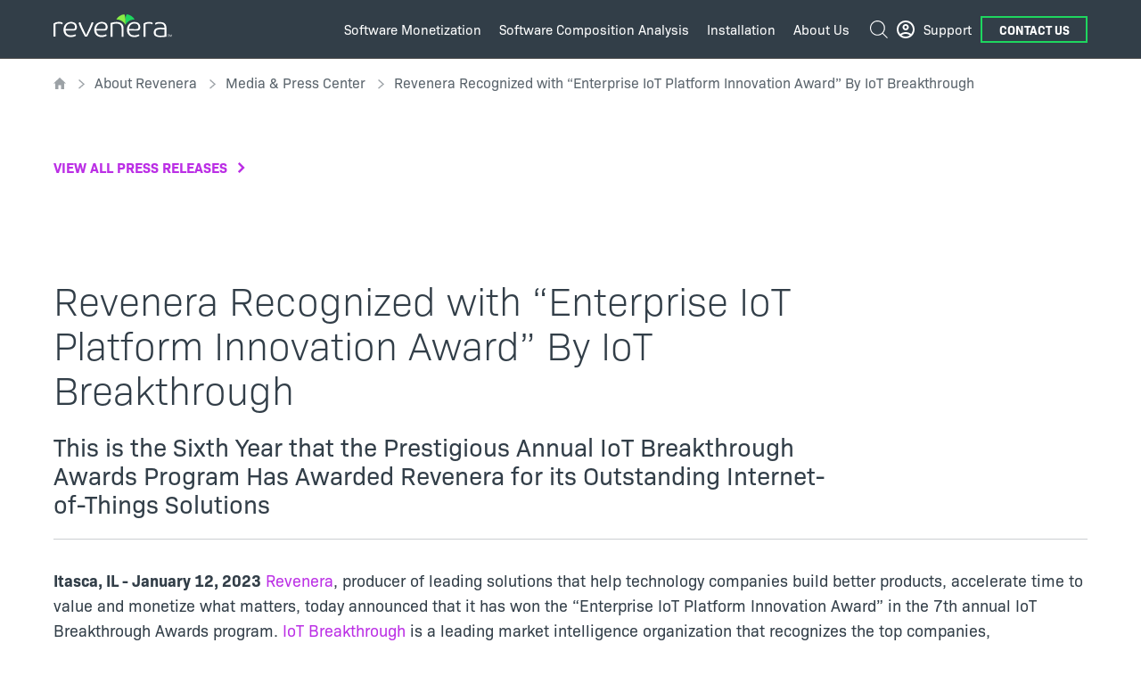

--- FILE ---
content_type: text/html; charset=UTF-8
request_url: https://www.revenera.com/about-us/press-center/revenera-recognized-with-enterprise-iot-platform-innovation-award-by-iot-breakthrough
body_size: 17250
content:
<!DOCTYPE html>
<html lang="en" dir="ltr" prefix="og: https://ogp.me/ns#">
  <head>
    <meta charset="utf-8" />
<meta name="description" content="This is the Sixth Year that the Prestigious Annual IoT Breakthrough Awards Program Has Awarded Revenera for its Outstanding Internet-of-Things Solutions" />
<link rel="canonical" href="https://www.revenera.com/about-us/press-center/revenera-recognized-with-enterprise-iot-platform-innovation-award-by-iot-breakthrough" />
<meta property="og:url" content="https://www.revenera.com/about-us/press-center/revenera-recognized-with-enterprise-iot-platform-innovation-award-by-iot-breakthrough" />
<meta property="og:title" content="Revenera Recognized with “Enterprise IoT Platform Innovation Award” By IoT Breakthrough" />
<meta property="og:description" content="This is the Sixth Year that the Prestigious Annual IoT Breakthrough Awards Program Has Awarded Revenera for its Outstanding Internet-of-Things Solutions" />
<meta property="og:image" content="https://www.revenera.com/sites/default/files/2023-01/linkedIn-iot-breakthrough-2023-revenera.jpg" />
<meta name="twitter:card" content="summary_large_image" />
<meta name="twitter:site" content="@getrevenera" />
<meta name="twitter:description" content="This is the Sixth Year that the Prestigious Annual IoT Breakthrough Awards Program Has Awarded Revenera for its Outstanding Internet-of-Things Solutions" />
<meta name="twitter:title" content="Revenera Recognized with “Enterprise IoT Platform Innovation Award” By IoT Breakthrough" />
<meta name="Generator" content="Drupal 11 (https://www.drupal.org)" />
<meta name="MobileOptimized" content="width" />
<meta name="HandheldFriendly" content="true" />
<meta name="viewport" content="width=device-width, initial-scale=1.0" />
<link rel="alternate" hreflang="x-default" href="https://www.revenera.com/about-us/press-center/revenera-recognized-with-enterprise-iot-platform-innovation-award-by-iot-breakthrough" />
<link rel="alternate" hreflang="en" href="https://www.revenera.com/about-us/press-center/revenera-recognized-with-enterprise-iot-platform-innovation-award-by-iot-breakthrough" />
<link rel="alternate" hreflang="de" href="https://www.revenera.de/" />
<link rel="icon" href="/themes/custom/revenera/favicon.ico" type="image/vnd.microsoft.icon" />

    <title>Revenera Recognized with “Enterprise IoT Platform Innovation Award” By IoT Breakthrough</title>

        <!-- Start: Google Tag Manager -->
    <script>(function(w,d,s,l,i){w[l]=w[l]||[];w[l].push({'gtm.start':
        new Date().getTime(),event:'gtm.js'});var f=d.getElementsByTagName(s)[0],
      j=d.createElement(s),dl=l!='dataLayer'?'&l='+l:'';j.async=true;j.src=
      'https://www.googletagmanager.com/gtm.js?id='+i+dl;f.parentNode.insertBefore(j,f);
    })(window,document,'script','dataLayer','GTM-P9Z3WSV');</script>
    <!-- End: Google Tag Manager -->
    
    <link rel="stylesheet" media="all" href="/sites/default/files/css/css_ai8oEJ_L4aNq5D9ga8BT23xu4La6_gL2n3Iol_0wcxI.css?delta=0&amp;language=en&amp;theme=revenera&amp;include=eJw1jEEOwjAMBD8UNU-y3HQRRm4iZZdSeD0gwWlGcxgnIYt-Q9OYtZFLdMozeQ3kZgemonmafKW1OzX2eLli9HJJnJhefywTB_o3_KUwhEdsMM_Pp0YPFT4p7HV14g2eKjJh" />
<link rel="stylesheet" media="all" href="/sites/default/files/css/css_LSGpVYE9X339s8mJN1LZtdgPspIzL_iJ_n9sZt2ucs4.css?delta=1&amp;language=en&amp;theme=revenera&amp;include=eJw1jEEOwjAMBD8UNU-y3HQRRm4iZZdSeD0gwWlGcxgnIYt-Q9OYtZFLdMozeQ3kZgemonmafKW1OzX2eLli9HJJnJhefywTB_o3_KUwhEdsMM_Pp0YPFT4p7HV14g2eKjJh" />
<link rel="stylesheet" media="all" href="https://use.typekit.net/fqx4jiy.css" />
<link rel="stylesheet" media="all" href="/sites/default/files/css/css__KbEr-6i_O6v21t4k754NkzpxPS34CE1YJ77NQB66Ps.css?delta=3&amp;language=en&amp;theme=revenera&amp;include=eJw1jEEOwjAMBD8UNU-y3HQRRm4iZZdSeD0gwWlGcxgnIYt-Q9OYtZFLdMozeQ3kZgemonmafKW1OzX2eLli9HJJnJhefywTB_o3_KUwhEdsMM_Pp0YPFT4p7HV14g2eKjJh" />
<link rel="stylesheet" media="all" href="/sites/default/files/css/css_i2VnfiWYhpArnjH7nswd7Z83dMi7w_4rxbZUcMWr1Yw.css?delta=4&amp;language=en&amp;theme=revenera&amp;include=eJw1jEEOwjAMBD8UNU-y3HQRRm4iZZdSeD0gwWlGcxgnIYt-Q9OYtZFLdMozeQ3kZgemonmafKW1OzX2eLli9HJJnJhefywTB_o3_KUwhEdsMM_Pp0YPFT4p7HV14g2eKjJh" />

    

      </head>
  <body class="english page--node page--node--press-release page--node--2642 revenera" data-current-path="/node/2642">
        <noscript><iframe src="https://www.googletagmanager.com/ns.html?id=GTM-P9Z3WSV" height="0" width="0" style="display:none;visibility:hidden"></iframe></noscript>
    
        <a href="#main-content" class="visually-hidden focusable">
      Skip to main content
    </a>

    
      <div class="dialog-off-canvas-main-canvas" data-off-canvas-main-canvas>
    

<div class="layout-container ">
  <div class="layout-container__header">
      <header role="banner">
      <div class="container">
  <div class="row">

    <div class="mobile-menu__top col-12 d-xl-none d-flex justify-content-between align-items-center">
      <div class="branding-mobile">
        <div id="block-revenera-branding">
  
    
        <a href="/" rel="home">
      <img src="/themes/custom/revenera/logo.svg" alt="Home" />
    </a>
      
</div>

      </div>
      <button class="btn-burger p-1 button-reset"><svg xmlns="http://www.w3.org/2000/svg" height="18" width="30">
    <path d="M0 0h30v2H0zm0 8h30v2H0zm0 8h30v2H0z" fill-rule="evenodd"/>
</svg></button>
      <button class="btn-close p-1 button-reset"><svg xmlns="http://www.w3.org/2000/svg" height="23" width="23">
    <path d="M21.27 0l-9.923 9.924L1.421 0 0 1.421l9.926 9.924L.001 21.27l1.421 1.421 9.925-9.925 9.924 9.925 1.421-1.421-9.925-9.925 9.924-9.924z" fill="#231f20" fill-rule="evenodd"/>
</svg></button>
    </div>
    <div class="mobile-menu col-12">
      <div class="mobile-menu__inner w-100 d-flex flex-column flex-xl-row justify-content-start justify-content-xl-end align-items-start align-items-xl-center">

        <div class="mobile-menu__first-part flex-xl-grow-1 d-block d-xl-flex justify-content-between align-items-xl-center">
          <div class="site-branding d-none d-xl-flex flex-column justify-content-center py-1">
            <div id="block-revenera-branding">
  
    
        <a href="/" rel="home">
      <img src="/themes/custom/revenera/logo.svg" alt="Home" />
    </a>
      
</div>

          </div>
                    <div class="search revenera-search-mobile d-flex d-xl-none flex-column justify-content-center">
            <div class="search-bar">
              <div class="searchunify-search-form" data-drupal-selector="searchunify-search-form" id="block-revenera-search-form-header">
  
    
      <form action="" method="get" id="searchunify-search-form" accept-charset="UTF-8">
  <div class="js-form-item form-item js-form-type-search form-item-searchstring js-form-item-searchstring form-no-label">
      <label for="edit-searchstring" class="visually-hidden">Search</label>
        <input title="Enter the terms you wish to search for." placeholder="Search" data-drupal-selector="edit-searchstring" type="search" id="edit-searchstring" name="searchString" value="" size="15" maxlength="128" class="form-search" />

        </div>
<input autocomplete="off" data-drupal-selector="form-zzbpmkbygdjtj21tfzr8ylhff5gsvfqpzae8qdsom0" type="hidden" name="form_build_id" value="form-_ZZBpmKbYGdjtj21TFzr8YLhFf5GSVFQpzae8QDsOM0" />
<input data-drupal-selector="edit-searchunify-search-form" type="hidden" name="form_id" value="searchunify_search_form" />
<div data-drupal-selector="edit-actions" class="form-actions js-form-wrapper form-wrapper" id="edit-actions"><input data-drupal-selector="edit-submit" type="submit" id="edit-submit" value="Search" class="button js-form-submit form-submit" />
</div>

</form>

  </div>

            </div>
          </div>
          <div class="main-menu">
            <nav role="navigation" aria-labelledby="block-revenera-main-menu-menu" id="block-revenera-main-menu">
            
  <p class="visually-hidden" id="block-revenera-main-menu-menu">Main navigation</p>
  

        
              <ul class="menu-level-0">
                                                  <li class="has-child">
                  
        
                                              <a href="/software-monetization" data-drupal-link-system-path="node/35">            <span class="item-label">Software Monetization</span> <i class="chevron"></i>
          </a>
        
                                <ul class="menu-level-1">
                                                  <li class="has-child">
                  
        
                                              <a href="/software-monetization/business-solutions" class="font-weight-bold" icon="icon-monetization-business" data-drupal-link-system-path="node/34">            <span class="item-label">Business Solutions</span> <i class="chevron"></i>
          </a>
        
                                <ul class="menu-level-2">
                                                  <li>
                  
        
                                              <a href="/software-monetization/business-solutions/flexible-monetization-models" data-drupal-link-system-path="node/36">            <span class="item-label">Flexible Monetization Models</span> <i class="chevron"></i>
          </a>
        
              </li>
                                                    <li>
                  
        
                                              <a href="/software-monetization/business-solutions/monetize-iot" data-drupal-link-system-path="node/38">            <span class="item-label">IoT Monetization</span> <i class="chevron"></i>
          </a>
        
              </li>
                                                    <li>
                  
        
                                              <a href="/software-monetization/business-solutions/build-vs-buy" data-drupal-link-system-path="node/3050">            <span class="item-label">Build vs. Buy</span> <i class="chevron"></i>
          </a>
        
              </li>
                                                    <li>
                  
        
                                              <a href="/software-monetization/business-solutions/saas-monetization" data-drupal-link-system-path="node/2475">            <span class="item-label">SaaS Monetization Strategies</span> <i class="chevron"></i>
          </a>
        
              </li>
                                                    <li>
                  
        
                                              <a href="/software-monetization/business-solutions/iot-manage-and-protect-devices" data-drupal-link-system-path="node/39">            <span class="item-label">Manage and Protect Devices</span> <i class="chevron"></i>
          </a>
        
              </li>
                                                    <li>
                  
        
                                              <a href="/software-monetization/business-solutions/better-products-with-software-usage-analytics" data-drupal-link-system-path="node/40">            <span class="item-label">Build Better Products with Software Usage Analytics</span> <i class="chevron"></i>
          </a>
        
              </li>
                                                    <li>
                  
        
                                              <a href="/software-monetization/business-solutions/turn-software-piracy-into-revenue" data-drupal-link-system-path="node/41">            <span class="item-label">Turn Software Piracy into Revenue</span> <i class="chevron"></i>
          </a>
        
              </li>
                                                    <li>
                  
        
                                              <a href="/software-monetization/industries" target="_self" title="Monetization Solutions by Industry" data-drupal-link-system-path="node/2553">            <span class="item-label">Monetization Solutions by Industry</span> <i class="chevron"></i>
          </a>
        
              </li>
              </ul>
  
              </li>
                                                    <li class="has-child">
                  
        
                                              <a href="/software-monetization/products" class="font-weight-bold" icon="icon-monetization-products" data-drupal-link-system-path="node/42">            <span class="item-label">Products</span> <i class="chevron"></i>
          </a>
        
                                <ul class="menu-level-2">
                                                  <li class="has-child">
                  
        
                                              <a href="/software-monetization/products/entitlement-management" class="subchild" data-drupal-link-system-path="node/33">            <span class="item-label">Entitlement Management</span> <i class="chevron"></i>
          </a>
        
                                <ul class="menu-level-3">
                                                  <li>
                  
        
                                              <a href="/software-monetization/products/entitlement-management/flexnet-operations" data-drupal-link-system-path="node/44">            <span class="item-label">FlexNet Operations</span> <i class="chevron"></i>
          </a>
        
              </li>
                                                    <li>
                  
        
                                              <a href="/software-monetization/products/software-delivery-and-updates" class="subchild" data-drupal-link-system-path="node/47">            <span class="item-label">Software Delivery and Updates</span> <i class="chevron"></i>
          </a>
        
              </li>
                                                    <li>
                  
        
                                              <a href="/software-monetization/products/entitlement-management/monetization-analytics" data-drupal-link-system-path="node/2933">            <span class="item-label">Monetization Analytics</span> <i class="chevron"></i>
          </a>
        
              </li>
                                                    <li>
                  
        
                                              <a href="/software-monetization/products/renewals-and-customer-growth" class="subchild" data-drupal-link-system-path="node/59">            <span class="item-label">Renewals and Customer Growth</span> <i class="chevron"></i>
          </a>
        
              </li>
              </ul>
  
              </li>
                                                    <li>
                  
        
                                              <a href="/software-monetization/products/software-licensing" class="subchild" data-drupal-link-system-path="node/45">            <span class="item-label">Software Licensing</span> <i class="chevron"></i>
          </a>
        
              </li>
                                                    <li>
                  
        
                                              <a href="/software-monetization/products/software-licensing/dynamic-monetization" data-drupal-link-system-path="node/2844">            <span class="item-label">Dynamic Monetization</span> <i class="chevron"></i>
          </a>
        
              </li>
                                                    <li>
                  
        
                                              <a href="/software-monetization/products/usage-intelligence" class="subchild" data-drupal-link-system-path="node/48">            <span class="item-label">Usage Intelligence</span> <i class="chevron"></i>
          </a>
        
              </li>
                                                    <li>
                  
        
                                              <a href="/software-monetization/products/compliance-intelligence" class="subchild" data-drupal-link-system-path="node/55">            <span class="item-label">Compliance Intelligence</span> <i class="chevron"></i>
          </a>
        
              </li>
              </ul>
  
              </li>
                                                    <li class="has-child">
                  
        
                                              <a href="/software-monetization/services-and-training" class="font-weight-bold" icon="icon-monetization-services" data-drupal-link-system-path="node/60">            <span class="item-label">Services</span> <i class="chevron"></i>
          </a>
        
                                <ul class="menu-level-2">
                                                  <li>
                  
        
                                              <a href="/software-monetization/services-and-training/monetization-advisory-services" data-drupal-link-system-path="node/61">            <span class="item-label">Monetization Advisory Services</span> <i class="chevron"></i>
          </a>
        
              </li>
                                                    <li>
                  
        
                                              <a href="/software-monetization/services-and-training/implementation-services" data-drupal-link-system-path="node/62">            <span class="item-label">Implementation Services</span> <i class="chevron"></i>
          </a>
        
              </li>
                                                    <li>
                  
        
                                              <a href="/software-monetization/services-and-training/training" data-drupal-link-system-path="node/63">            <span class="item-label">Training</span> <i class="chevron"></i>
          </a>
        
              </li>
                                                    <li>
                  
        
                                              <a href="/software-monetization/services-and-training/revenue-recovery-services" data-drupal-link-system-path="node/65">            <span class="item-label">Revenue Recovery Services</span> <i class="chevron"></i>
          </a>
        
              </li>
              </ul>
  
              </li>
                                                    <li class="sidecar has-child">
                  
        
                                              <a href="/resources?category%5Bsoftware%20monetization%5D=software%20monetization" class="font-weight-bold" icon="icon-ressources" target="_self" title="Monetization Resources" data-drupal-link-query="{&quot;category&quot;:{&quot;software monetization&quot;:&quot;software monetization&quot;}}" data-drupal-link-system-path="node/2398">            <span class="item-label">Resources</span> <i class="chevron"></i>
          </a>
        
                                <ul class="menu-level-2">
                                                  <li>
                  
        
                                              <a href="https://path.revenera.com/getting-started-software-monetization?PFOVERLAY=TRUE">            <span class="item-label">Getting Started with Software Monetization</span> <i class="chevron"></i>
          </a>
        
              </li>
                                                    <li>
                  
        
                                              <a href="https://www.revenera.com/blog/software-monetization/" target="_self">            <span class="item-label">Blog</span> <i class="chevron"></i>
          </a>
        
              </li>
                                                    <li>
                  
        
                                              <a href="/resources?type%5Bcase-study%5D=case-study&amp;category%5Bsoftware%20monetization%5D=software%20monetization" target="_self" title="Software Monetization Case Studies" data-drupal-link-query="{&quot;category&quot;:{&quot;software monetization&quot;:&quot;software monetization&quot;},&quot;type&quot;:{&quot;case-study&quot;:&quot;case-study&quot;}}" data-drupal-link-system-path="node/2398">            <span class="item-label">Case Studies</span> <i class="chevron"></i>
          </a>
        
              </li>
                                                    <li>
                  
        
                                              <a href="https://www.revenera.com/resources?type%5Bdemo-trial%5D=demo-trial&amp;category%5Bsoftware+monetization%5D=software+monetization">            <span class="item-label">Demos &amp; Trials</span> <i class="chevron"></i>
          </a>
        
              </li>
                                                    <li>
                  
        
                                              <a href="/software-monetization/glossary" target="_self" data-drupal-link-system-path="node/2611">            <span class="item-label">Glossary</span> <i class="chevron"></i>
          </a>
        
              </li>
                                                    <li>
                  
        
                                              <a href="/resources?type%5Bwebinar-event%5D=webinar-event&amp;category%5Bsoftware%20monetization%5D=software%20monetization" target="_self" data-drupal-link-query="{&quot;category&quot;:{&quot;software monetization&quot;:&quot;software monetization&quot;},&quot;type&quot;:{&quot;webinar-event&quot;:&quot;webinar-event&quot;}}" data-drupal-link-system-path="node/2398">            <span class="item-label">Webinars &amp; Events</span> <i class="chevron"></i>
          </a>
        
              </li>
                                                    <li>
                  
        
                                              <a href="/resources?type%5Bwhite-paper-industry-report%5D=white-paper-industry-report&amp;category%5Bsoftware%20monetization%5D=software%20monetization" target="_self" data-drupal-link-query="{&quot;category&quot;:{&quot;software monetization&quot;:&quot;software monetization&quot;},&quot;type&quot;:{&quot;white-paper-industry-report&quot;:&quot;white-paper-industry-report&quot;}}" data-drupal-link-system-path="node/2398">            <span class="item-label">White Papers &amp; Reports</span> <i class="chevron"></i>
          </a>
        
              </li>
              </ul>
  
              </li>
              </ul>
  
              </li>
                                                    <li class="has-child">
                  
        
                                              <a href="/software-composition-analysis" data-drupal-link-system-path="node/32">            <span class="item-label">Software Composition Analysis</span> <i class="chevron"></i>
          </a>
        
                                <ul class="menu-level-1">
                                                  <li class="has-child">
                  
        
                                              <a href="/software-composition-analysis/business-solutions" class="font-weight-bold" icon="icon-software-business" data-drupal-link-system-path="node/43">            <span class="item-label">Business Solutions</span> <i class="chevron"></i>
          </a>
        
                                <ul class="menu-level-2">
                                                  <li>
                  
        
                                              <a href="/software-composition-analysis/business-solutions/bill-of-materials" data-drupal-link-system-path="node/94">            <span class="item-label">The Software Bill of Materials (SBOM)</span> <i class="chevron"></i>
          </a>
        
              </li>
                                                    <li>
                  
        
                                              <a href="/software-composition-analysis/business-solutions/shift-left-automate-compliance-checks" data-drupal-link-system-path="node/70">            <span class="item-label">Shift-Left and Automate Compliance Checks</span> <i class="chevron"></i>
          </a>
        
              </li>
                                                    <li>
                  
        
                                              <a href="/software-composition-analysis/business-solutions/open-source-license-compliance" data-drupal-link-system-path="node/71">            <span class="item-label">Open Source Software License Compliance</span> <i class="chevron"></i>
          </a>
        
              </li>
                                                    <li>
                  
        
                                              <a href="/software-composition-analysis/business-solutions/open-source-vulnerability-management" data-drupal-link-system-path="node/88">            <span class="item-label">Open Source Vulnerability Management</span> <i class="chevron"></i>
          </a>
        
              </li>
              </ul>
  
              </li>
                                                    <li class="has-child">
                  
        
                                              <a href="/software-composition-analysis/products" class="font-weight-bold" icon="icon-software-products" data-drupal-link-system-path="node/109">            <span class="item-label">Products</span> <i class="chevron"></i>
          </a>
        
                                <ul class="menu-level-2">
                                                  <li>
                  
        
                                              <a href="/software-composition-analysis/products/sbom-insights" data-drupal-link-system-path="node/2563">            <span class="item-label">SBOM Management</span> <i class="chevron"></i>
          </a>
        
              </li>
                                                    <li>
                  
        
                                              <a href="/software-composition-analysis/products/flexnet-code-insight" class="subchild" data-drupal-link-system-path="node/110">            <span class="item-label">Scan and Analysis</span> <i class="chevron"></i>
          </a>
        
              </li>
                                                    <li>
                  
        
                                              <a href="/software-composition-analysis/products/oss-inspector" data-drupal-link-system-path="node/2876">            <span class="item-label">OSS Inspector Plugin</span> <i class="chevron"></i>
          </a>
        
              </li>
              </ul>
  
              </li>
                                                    <li class="has-child">
                  
        
                                              <a href="/software-composition-analysis/open-source-audits" class="font-weight-bold" icon="icon-software-services" data-drupal-link-system-path="node/2883">            <span class="item-label">Open Source Audits</span> <i class="chevron"></i>
          </a>
        
                                <ul class="menu-level-2">
                                                  <li>
                  
        
                                              <a href="/software-composition-analysis/open-source-audits#areas" data-drupal-link-system-path="node/2883">            <span class="item-label">Service Areas</span> <i class="chevron"></i>
          </a>
        
              </li>
              </ul>
  
              </li>
                                                    <li class="sidecar has-child">
                  
        
                                              <a href="/resources?category%5Bsoftware%20composition%20analysis%5D=software%20composition%20analysis" class="font-weight-bold" icon="icon-ressources" target="_self" title="SCA Resources" data-drupal-link-query="{&quot;category&quot;:{&quot;software composition analysis&quot;:&quot;software composition analysis&quot;}}" data-drupal-link-system-path="node/2398">            <span class="item-label">Resources</span> <i class="chevron"></i>
          </a>
        
                                <ul class="menu-level-2">
                                                  <li>
                  
        
                                              <a href="https://path.revenera.com/c/everything-your-busi?x=Vuj5OO&amp;PFOVERLAY=TRUE">            <span class="item-label">Getting Started with SBOMs</span> <i class="chevron"></i>
          </a>
        
              </li>
                                                    <li>
                  
        
                                              <a href="https://www.revenera.com/blog/software-composition-analysis/" target="_self" title="SCA Blog">            <span class="item-label">Blog</span> <i class="chevron"></i>
          </a>
        
              </li>
                                                    <li>
                  
        
                                              <a href="https://www.revenera.com/software-composition-analysis/glossary">            <span class="item-label">Glossary</span> <i class="chevron"></i>
          </a>
        
              </li>
                                                    <li>
                  
        
                                              <a href="/resources?type%5Bvideo%5D=video&amp;category%5Bsoftware%20composition%20analysis%5D=software%20composition%20analysis" target="_self" title="SCA Podcasts and Videos" data-drupal-link-query="{&quot;category&quot;:{&quot;software composition analysis&quot;:&quot;software composition analysis&quot;},&quot;type&quot;:{&quot;video&quot;:&quot;video&quot;}}" data-drupal-link-system-path="node/2398">            <span class="item-label">Podcasts &amp; Videos</span> <i class="chevron"></i>
          </a>
        
              </li>
                                                    <li>
                  
        
                                              <a href="/resources?type%5Bwebinar-event%5D=webinar-event&amp;category%5Bsoftware%20composition%20analysis%5D=software%20composition%20analysis" target="_self" title="SCA Webinars and Events" data-drupal-link-query="{&quot;category&quot;:{&quot;software composition analysis&quot;:&quot;software composition analysis&quot;},&quot;type&quot;:{&quot;webinar-event&quot;:&quot;webinar-event&quot;}}" data-drupal-link-system-path="node/2398">            <span class="item-label">Webinars &amp; Events</span> <i class="chevron"></i>
          </a>
        
              </li>
                                                    <li>
                  
        
                                              <a href="/resources?type%5Bwhite-paper-industry-report%5D=white-paper-industry-report&amp;category%5Bsoftware%20composition%20analysis%5D=software%20composition%20analysis" target="_self" title="SCA White Papers and Reports" data-drupal-link-query="{&quot;category&quot;:{&quot;software composition analysis&quot;:&quot;software composition analysis&quot;},&quot;type&quot;:{&quot;white-paper-industry-report&quot;:&quot;white-paper-industry-report&quot;}}" data-drupal-link-system-path="node/2398">            <span class="item-label">White Papers &amp; Reports</span> <i class="chevron"></i>
          </a>
        
              </li>
              </ul>
  
              </li>
              </ul>
  
              </li>
                                                    <li class="has-child">
                  
        
                                              <a href="/install" data-drupal-link-system-path="node/31">            <span class="item-label">Installation</span> <i class="chevron"></i>
          </a>
        
                                <ul class="menu-level-1">
                                                  <li class="has-child">
                  
        
                                              <a href="/install/products" class="font-weight-bold" icon="icon-installation-products" data-drupal-link-system-path="node/156">            <span class="item-label">Products</span> <i class="chevron"></i>
          </a>
        
                                <ul class="menu-level-2">
                                                  <li class="has-child">
                  
        
                                              <a href="/install/products/installshield" class="subchild" data-drupal-link-system-path="node/37">            <span class="item-label">InstallShield</span> <i class="chevron"></i>
          </a>
        
                                <ul class="menu-level-3">
                                                  <li>
                  
        
                                              <a href="/install/products/installshield/installshield-compare-editions" class="subchild" data-drupal-link-system-path="node/72">            <span class="item-label">Compare Editions</span> <i class="chevron"></i>
          </a>
        
              </li>
                                                    <li>
                  
        
                                              <a href="/install/products/installshield/pricing" data-drupal-link-system-path="node/2735">            <span class="item-label">Pricing</span> <i class="chevron"></i>
          </a>
        
              </li>
                                                    <li>
                  
        
                                              <a href="https://info.revenera.com/IS-EVAL-InstallShield-Professional">            <span class="item-label">Free Trial</span> <i class="chevron"></i>
          </a>
        
              </li>
                                                    <li>
                  
        
                                              <a href="https://store.revenera.com/shop/s/category/installshield/0ZG1M000000GmaTWAS">            <span class="item-label">Buy Now</span> <i class="chevron"></i>
          </a>
        
              </li>
              </ul>
  
              </li>
                                                    <li class="has-child">
                  
        
                                              <a href="/install/products/installanywhere" class="subchild" data-drupal-link-system-path="node/75">            <span class="item-label">InstallAnywhere</span> <i class="chevron"></i>
          </a>
        
                                <ul class="menu-level-3">
                                                  <li>
                  
        
                                              <a href="https://info.revenera.com/is-eval-installanywhere?lead_source=Website%20Visitor&amp;id=pricing">            <span class="item-label">Free Trial</span> <i class="chevron"></i>
          </a>
        
              </li>
                                                    <li>
                  
        
                                              <a href="https://www.revenera.com/install/products/installanywhere/pricing">            <span class="item-label">Pricing</span> <i class="chevron"></i>
          </a>
        
              </li>
                                                    <li>
                  
        
                                              <a href="https://store.revenera.com/shop/s/category/installanywhere/0ZG8Y000000KyjGWAS">            <span class="item-label">Buy Now</span> <i class="chevron"></i>
          </a>
        
              </li>
              </ul>
  
              </li>
              </ul>
  
              </li>
                                                    <li class="has-child">
                  
        
                                              <a href="/install/services-and-training" class="font-weight-bold" icon="icon-installation-services" data-drupal-link-system-path="node/82">            <span class="item-label">Services</span> <i class="chevron"></i>
          </a>
        
                                <ul class="menu-level-2">
                                                  <li>
                  
        
                                              <a href="/install/services-and-training/installation-training" class="subchild" data-drupal-link-system-path="node/83">            <span class="item-label">InstallShield Training</span> <i class="chevron"></i>
          </a>
        
              </li>
                                                    <li>
                  
        
                                              <a href="/install/services-and-training/installshield-microconsulting" class="subchild" data-drupal-link-system-path="node/87">            <span class="item-label">InstallShield MicroConsulting | Expert Setup Assistance</span> <i class="chevron"></i>
          </a>
        
              </li>
                                                    <li>
                  
        
                                              <a href="/install/services-and-training/installation-design-and-development" class="subchild" data-drupal-link-system-path="node/89">            <span class="item-label">Design &amp; Development Consulting</span> <i class="chevron"></i>
          </a>
        
              </li>
              </ul>
  
              </li>
                                                    <li class="sidecar has-child">
                  
        
                                              <a href="/resources?category%5Binstallation%5D=installation" class="font-weight-bold" icon="icon-ressources" target="_self" title="Installation Resources" data-drupal-link-query="{&quot;category&quot;:{&quot;installation&quot;:&quot;installation&quot;}}" data-drupal-link-system-path="node/2398">            <span class="item-label">Resources</span> <i class="chevron"></i>
          </a>
        
                                <ul class="menu-level-2">
                                                  <li>
                  
        
                                              <a href="https://www.revenera.com/blog/software-installation/" target="_self" title="Installation Blog">            <span class="item-label">Blog</span> <i class="chevron"></i>
          </a>
        
              </li>
                                                    <li>
                  
        
                                              <a href="/resources?type%5Bcase-study%5D=case-study&amp;category%5Binstallation%5D=installation" target="_self" title="Installation Case Studies" data-drupal-link-query="{&quot;category&quot;:{&quot;installation&quot;:&quot;installation&quot;},&quot;type&quot;:{&quot;case-study&quot;:&quot;case-study&quot;}}" data-drupal-link-system-path="node/2398">            <span class="item-label">Case Studies</span> <i class="chevron"></i>
          </a>
        
              </li>
                                                    <li>
                  
        
                                              <a href="/resources?type%5Bwebinar-event%5D=webinar-event&amp;category%5Binstallation%5D=installation" target="_self" title="Installation Webinars and Events" data-drupal-link-query="{&quot;category&quot;:{&quot;installation&quot;:&quot;installation&quot;},&quot;type&quot;:{&quot;webinar-event&quot;:&quot;webinar-event&quot;}}" data-drupal-link-system-path="node/2398">            <span class="item-label">Webinars &amp; Events</span> <i class="chevron"></i>
          </a>
        
              </li>
                                                    <li>
                  
        
                                              <a href="/resources?type%5Bwhite-paper-industry-report%5D=white-paper-industry-report&amp;category%5Binstallation%5D=installation" target="_self" title="Installation Whitepapers and Reports" data-drupal-link-query="{&quot;category&quot;:{&quot;installation&quot;:&quot;installation&quot;},&quot;type&quot;:{&quot;white-paper-industry-report&quot;:&quot;white-paper-industry-report&quot;}}" data-drupal-link-system-path="node/2398">            <span class="item-label">White Papers &amp; Reports</span> <i class="chevron"></i>
          </a>
        
              </li>
              </ul>
  
              </li>
              </ul>
  
              </li>
                                                    <li class="direction-column has-child">
                  
        
                                              <a href="/about-us" data-drupal-link-system-path="node/186">            <span class="item-label">About Us</span> <i class="chevron"></i>
          </a>
        
                                <ul class="menu-level-1">
                                                  <li>
                  
        
                                              <a href="/about-us" class="font-weight-bold" icon="icon-about-us" data-drupal-link-system-path="node/186">            <span class="item-label">About Us</span> <i class="chevron"></i>
          </a>
        
              </li>
                                                    <li>
                  
        
                                              <a href="/about-us/leadership" data-drupal-link-system-path="node/2375">            <span class="item-label">Leadership</span> <i class="chevron"></i>
          </a>
        
              </li>
                                                    <li>
                  
        
                                              <a href="/about-us/press-center" data-drupal-link-system-path="node/2387">            <span class="item-label">Media/Press Center</span> <i class="chevron"></i>
          </a>
        
              </li>
                                                    <li>
                  
        
                                              <a href="/about-us/partners" data-drupal-link-system-path="node/184">            <span class="item-label">Partners</span> <i class="chevron"></i>
          </a>
        
              </li>
                                                    <li>
                  
        
                                              <a href="/about-us/environmental-social-governance" title="Environmental, Social, and Governance" data-drupal-link-system-path="node/2713">            <span class="item-label">Environmental, Social, and Governance</span> <i class="chevron"></i>
          </a>
        
              </li>
                                                    <li>
                  
        
                                              <a href="/about-us/careers" data-drupal-link-system-path="node/173">            <span class="item-label">Careers</span> <i class="chevron"></i>
          </a>
        
              </li>
                                                    <li>
                  
        
                                              <a href="/about-us/diversity" data-drupal-link-system-path="node/2402">            <span class="item-label">Belonging and inclusion</span> <i class="chevron"></i>
          </a>
        
              </li>
                                                    <li>
                  
        
                                              <a href="/about-us/contact-us" data-drupal-link-system-path="node/175">            <span class="item-label">Contact Us</span> <i class="chevron"></i>
          </a>
        
              </li>
              </ul>
  
              </li>
              </ul>
  


  </nav>

          </div>
        </div>

        <div class="mobile-menu__second-part d-xl-flex flex-column flex-xl-row justify-content-end">
                    <div class="search revenera-search-desktop d-none d-xl-flex flex-column justify-content-center">
            <button>
              <svg xmlns="http://www.w3.org/2000/svg" id="icon-nav-search" viewBox="0 0 512 512">
    <path d="M367.971 63.261c81.156 81.184 84.2 210.348 9.134 295.132L510 491.337 489.336 512 356.163 379.073l-2.398 2.044c-84.769 71.08-210.794 66.74-290.526-13.018-84.319-84.348-84.319-220.49 0-304.838 84.32-84.348 220.413-84.348 304.732 0zm-21.722 20.983c-73.39-73.583-190.27-73.583-263.66 0-72.031 72.222-73.39 190.773 0 264.357 73.39 73.584 190.27 73.584 263.66 0 72.03-72.221 73.39-190.773 0-264.357z"/>
</svg>
              <svg xmlns="http://www.w3.org/2000/svg" id="icon-nav-search-close" viewBox="0 0 512 512">
  <path d="M479.9,0L256,223.9L32.1,0L0,32.1L224,256L0,479.9L32.1,512L256,288.1L479.9,512l32.1-32.1L288.1,256L512,32.1L479.9,0z"/>
</svg>

            </button>
            <div class="search-bar">
              <div class="searchunify-search-form" data-drupal-selector="searchunify-search-form" id="block-revenera-search-form-header">
  
    
      <form action="" method="get" id="searchunify-search-form" accept-charset="UTF-8">
  <div class="js-form-item form-item js-form-type-search form-item-searchstring js-form-item-searchstring form-no-label">
      <label for="edit-searchstring" class="visually-hidden">Search</label>
        <input title="Enter the terms you wish to search for." placeholder="Search" data-drupal-selector="edit-searchstring" type="search" id="edit-searchstring" name="searchString" value="" size="15" maxlength="128" class="form-search" />

        </div>
<input autocomplete="off" data-drupal-selector="form-zzbpmkbygdjtj21tfzr8ylhff5gsvfqpzae8qdsom0" type="hidden" name="form_build_id" value="form-_ZZBpmKbYGdjtj21TFzr8YLhFf5GSVFQpzae8QDsOM0" />
<input data-drupal-selector="edit-searchunify-search-form" type="hidden" name="form_id" value="searchunify_search_form" />
<div data-drupal-selector="edit-actions" class="form-actions js-form-wrapper form-wrapper" id="edit-actions"><input data-drupal-selector="edit-submit" type="submit" id="edit-submit" value="Search" class="button js-form-submit form-submit" />
</div>

</form>

  </div>

            </div>
          </div>

          <div class="external-links d-flex flex-column justify-content-center pb-1 pb-xl-0">
            <nav role="navigation" aria-labelledby="block-externallink-2-menu" id="block-externallink-2">
            
  <p class="visually-hidden" id="block-externallink-2-menu">External Links</p>
  

        
              <ul class="menu-level-0">
                                <li class="has-child"><span class="has-child__toggle d-md-none"></span>
              
      
              <span target="_blank">Support</span>
                                <ul class="menu-level-1">
                                <li>
              
      
              <a href="https://community.revenera.com/s/support-hub?ref=nav" target="_blank">Support portal</a>
              </li>
                            <li>
              
      
              <a href="https://community.revenera.com/s/?ref=nav" target="_blank">Revenera Community</a>
              </li>
                            <li>
              
      
              <a href="https://docs.revenera.com?ref=nav" target="_blank">Product documentation</a>
              </li>
      </ul>
    
              </li>
      </ul>
    


  </nav>

          </div>

          <div class="phone_mobile mx-1 d-xl-none">
            <div id="block-header-phone-mobile">
  
    
      
<div class="phone">
  <a href="tel: +1.800.374.4353" target="_blank"> +1.800.374.4353</a>
</div>

  </div>

          </div>

          <div class="contact-us d-flex flex-column justify-content-center pr-0 pb-2 pb-xl-0">
            
<div class="contact-us">
  <a class="btn btn-outline--green btn--small" href="/about-us/contact-us">Contact Us</a>
</div>

          </div>
        </div>
      </div>

    </div>
  </div>
</div>

    </header>
    </div>

  <div class="layout-overlay"></div>

      <div class="featured">
      <aside>
          <div>
    <div id="block-sitewidealert-2">
  
    
      <div data-sitewide-alert role="banner"></div>
  </div>

  </div>

      </aside>
    </div>
  
  
  

  

  

  

  <main role="main">
    <a id="main-content" tabindex="-1"></a>
    <div class="layout-content">
        <div>
    
<div class="container">
  <div class="row block__container">
    <div class="col-12 breadcrumbs d-none d-md-block">

      <div id="block-revenera-breadcrumbs">
        
                
                    <nav role="navigation" aria-labelledby="system-breadcrumb">
  <h2 id="system-breadcrumb" class="visually-hidden">Breadcrumb</h2>
  <ol itemscope itemtype="https://schema.org/BreadcrumbList">
          <li itemprop="itemListElement" itemscope itemtype="https://schema.org/ListItem">
        
        <a href="/" itemprop="item" typeof="WebPage">
                      <svg xmlns="http://www.w3.org/2000/svg" id="icon-nav-home" viewBox="0 0 512 512">
  <polygon points="196.923 472.615 196.923 315.077 315.077 315.077 315.077 472.615 435.692 472.615 435.692 236.308 512 236.308 256 0 0 236.308 76.308 236.308 76.308 472.615"/>
</svg>

                    <meta itemprop="name" content="Home"/>
          <meta itemprop="position" content="0"/>
        </a>
              </li>
          <li itemprop="itemListElement" itemscope itemtype="https://schema.org/ListItem">
        
        <a href="/about-us" itemprop="item" typeof="WebPage">
                      About Revenera
                    <meta itemprop="name" content="About Revenera"/>
          <meta itemprop="position" content="1"/>
        </a>
              </li>
          <li itemprop="itemListElement" itemscope itemtype="https://schema.org/ListItem">
        
        <a href="/about-us/press-center" itemprop="item" typeof="WebPage">
                      Media &amp; Press Center
                    <meta itemprop="name" content="Media &amp; Press Center"/>
          <meta itemprop="position" content="2"/>
        </a>
              </li>
          <li itemprop="itemListElement" itemscope itemtype="https://schema.org/ListItem">
                  Revenera Recognized with “Enterprise IoT Platform Innovation Award” By IoT Breakthrough
          <meta itemprop="name" content="Revenera Recognized with “Enterprise IoT Platform Innovation Award” By IoT Breakthrough"/>
          <meta itemprop="position" content="3"/>
              </li>
      </ol>
</nav>


              </div>
    </div>
  </div>
</div>
<div id="block-revenera-content">
  
    
      <div class="container mt-4 mb-4">
  <article class="node node--press-release revenera">
    <div class="row">
      <div class="col-12">
        <a href="/about-us/all-press-releases" class="link node__view-all-link">View all press releases</a>

        <div class="node__title-container revenera">
          <h1 class="node__title h1 mt-7">Revenera Recognized with “Enterprise IoT Platform Innovation Award” By IoT Breakthrough </h1>

                      <h3 class="node__post-title h3 mb-4 revenera">This is the Sixth Year that the Prestigious Annual IoT Breakthrough Awards Program Has Awarded Revenera for its Outstanding Internet-of-Things Solutions</h3>
                  </div>

        <hr />

        <div class="node__body rich-text">
                    <p><b>Itasca, IL - January 12, 2023</b> 
  <span><span><a href="https://www.revenera.com/"><span><span><span>Revenera</span></span></span></a></span></span><span><span><span><span>, producer of leading solutions that help technology companies build better products, accelerate time to value and monetize what matters,&nbsp;today announced that it has won </span></span></span></span><span><span><span>the “Enterprise IoT Platform Innovation Award” in the 7th annual IoT Breakthrough Awards program. </span></span></span><span><span><a href="http://www.iotbreakthrough.com"><span><span>IoT Breakthrough</span></span></a></span></span><span><span><span> is a leading market intelligence organization that recognizes the top companies, technologies, and products in the global Internet-of-Things (IoT) market.</span></span></span>

</p>
          
            <div><p><span><span><a href="https://www.revenera.com/software-monetization/business-solutions/monetize-iot"><strong><span><span>Revenera's IoT Monetization Platform</span></span></strong></a><span><span> includes entitlement management, software licensing, and software delivery updates. It empowers customers to securely monetize software and the entire IoT stack—edge-to-cloud. It provides a central view of customers, software, and devices. It delivers automated use rights management, detailing customer entitlements and usage. </span></span></span></span></p>
<p><span><span><span><span>The platform has more than 10 million users, managing tens of millions of entitlements and over 100 million updates annually. It provides predictive and preventive maintenance, even if industrial devices are offline or partially connected. In 2022, Revenera enhanced the breakthrough functionality of the entitlement-driven delivery of software containers to end users and/or intelligent devices. </span></span><a href="https://www.revenera.com/software-monetization/products/software-delivery-and-updates"><span>Software Container Delivery</span></a><span><span> extends the benefits of software delivery beyond traditional packaged application files to include containerized software. </span></span></span></span></p>
<p><span><span><span><span>2023 is the sixth year that Revenera,</span></span><span><span> Flexera’s division serving software and IoT companies,</span></span><span><span> has been named a winner in the IoT Breakthrough Awards program. Previous awards included two years as the “Overall Enterprise IoT Platform of the Year” and three years as the “IoT Enablement Company of the Year for the Enterprise Market.”</span></span></span></span></p>
<p><span><span><span><span>“Innovation is at the heart of what Revenera delivers to our customers. We’re honored to see the continued recognition by IoT Breakthrough,” </span></span><span><span><span>said Nicole Segerer, SVP and General Manager at Revenera</span></span></span><span><span>. “Revenera’s IoT Monetization platform helps intelligent device companies move to a software-based model to grow recurring revenue, activate features on demand, enable product insights, and reduce the need for onsite service. We’re grateful that the value of these innovations has been recognized with this award.”</span></span></span></span></p>
<p><span><span><span><span>Revenera’s customers benefit from increased operational efficiency of their software monetization initiatives. The platform helps customers implement revenue recovery initiatives; build automated subscription renewal processes; identify upgrade, renewal, and subscription extension opportunities; protect IP by minimizing piracy and overuse; and improve customer satisfaction, renewal rates, and revenue.</span></span></span></span></p>
<p><span><span><span>“Software is a primary driver of value and differentiation in IoT, and IoT platform vendors can now monetize access to their solutions while device vendors manage and generate revenue from the growing number of intelligent devices</span><span>,”</span><span> said James Johnson, managing director at IoT Breakthrough. “Revenera’s breakthrough platform enables companies to do that in a secure way and also get a head start on their competition in order to realize the earning potential of IoT</span><span> - </span><span>supporting all levels of connectivity and business</span><span> –</span><span> from start-up to some of the biggest Industrial IoT players in the world. We’re thrilled to recognize them once again this year</span><span>, this</span><span> time for the ‘Enterprise IoT Platform Innovation Award.’”</span></span></span></p>
</div>
      
        </div>

        <div class="node__about-supplement rich-text">
                      <h3>Follow Revenera</h3>
            <ul>
              <li>on <a href="https://www.linkedin.com/company/revenera" target="_blank">LinkedIn</a></li>
              <li>on <a href="https://x.com/getrevenera" target="_blank">X</a></li>
              <li>on <a href="https://www.youtube.com/getrevenera" target="_blank">YouTube</a></li>
              <li>on <a href="https://www.instagram.com/weareflexera" target="_blank">Instagram</a></li>
            </ul>
            <h3>About Revenera</h3>
            <p><a href="/" title="Revenera">Revenera</a> helps product executives build better products, accelerate time to value and monetize what matters. Revenera's leading solutions help software and technology companies drive top line revenue with modern software monetization, understand usage and compliance with software usage analytics, empower the use of open source with software composition analysis and deliver an excellent user experience—for embedded, on-premises, cloud and SaaS products. To learn more, visit <a href="/" title="Revenera">www.revenera.com</a>.</p>
          
                      
                  </div>

        <div class="node__contact-supplement rich-text">
          <h3>For More Information, Contact:</h3>
                      
          
          <p>
                          Bret Clement<br> <a href="mailto:revenerapr@clementpeterson.com" target="_blank">revenerapr@clementpeterson.com</a>
                      </p>

        </div>

        <a href="/about-us/all-press-releases" class="link node__view-all-link mt-4">View all press releases</a>

        <div class="node__disclaimer mt-7 small font-italic">
          * All third-party trademarks are the property of their respective owners.
        </div>
    </div>
  </article>
</div>


  </div>

  </div>

    </div>
    
    
  </main>

      <footer role="contentinfo">
      <div class="container">
  <div class="row d-flex">

    <div class="col-12 py-2 site-branding">
      <div id="block-revenera-sitebranding-footer">
  
    
        <a href="/" rel="home">
      <img src="/themes/custom/revenera/logo.svg" alt="Home" />
    </a>
      
</div>

    </div>

    <div class="col-12 col-lg-12 footer__mainmenu  mb-2">
      <nav role="navigation" aria-labelledby="block-footermenu-menu" id="block-footermenu">
            
  <p class="visually-hidden" id="block-footermenu-menu">Footer Menu</p>
  

        
              <ul class="menu-level-0">
                                <li class="direction-column has-child"><span class="has-child__toggle d-md-none"></span>
              
      
              <a href="/about-us" data-drupal-link-system-path="node/186">About Us</a>
                                <ul class="menu-level-1">
                                <li>
              
      
              <a href="/about-us" data-drupal-link-system-path="node/186">About Us</a>
              </li>
                            <li>
              
      
              <a href="/about-us/leadership" data-drupal-link-system-path="node/2375">Leadership</a>
              </li>
                            <li>
              
      
              <a href="/about-us/press-center" data-drupal-link-system-path="node/2387">Media/Press Center</a>
              </li>
                            <li>
              
      
              <a href="/about-us/partners" data-drupal-link-system-path="node/184">Partners</a>
              </li>
                            <li>
              
      
              <a href="/about-us/environmental-social-governance" title="Environmental, Social, and Governance" data-drupal-link-system-path="node/2713">Environmental, Social, and Governance</a>
              </li>
                            <li>
              
      
              <a href="/about-us/careers" data-drupal-link-system-path="node/173">Careers</a>
              </li>
                            <li>
              
      
              <a href="/about-us/diversity" data-drupal-link-system-path="node/2402">Belonging and inclusion</a>
              </li>
                            <li>
              
      
              <a href="/about-us/contact-us" data-drupal-link-system-path="node/175">Contact Us</a>
              </li>
      </ul>
    
              </li>
                            <li class="direction-column has-child"><span class="has-child__toggle d-md-none"></span>
              
      
              <a href="/resources/listing" data-drupal-link-system-path="node/3093">Resources</a>
                                <ul class="menu-level-1">
                                <li>
              
      
              <a href="/resources" class="font-weight-bold" icon="icon-ressources" data-drupal-link-system-path="node/2398">All Resources</a>
              </li>
                            <li>
              
      
              <a href="https://www.revenera.com/blog/">Blog</a>
              </li>
                            <li>
              
      
              <a href="/resources?type%5Bcase-study%5D=case-study" data-drupal-link-query="{&quot;type&quot;:{&quot;case-study&quot;:&quot;case-study&quot;}}" data-drupal-link-system-path="node/2398">Case Studies</a>
              </li>
                            <li>
              
      
              <a href="/resources?type%5Bdatasheet%5D=datasheet" data-drupal-link-query="{&quot;type&quot;:{&quot;datasheet&quot;:&quot;datasheet&quot;}}" data-drupal-link-system-path="node/2398">Data Sheets</a>
              </li>
                            <li>
              
      
              <a href="/resources?type%5Bdemo-trial%5D=demo-trial" data-drupal-link-query="{&quot;type&quot;:{&quot;demo-trial&quot;:&quot;demo-trial&quot;}}" data-drupal-link-system-path="node/2398">Demos &amp; Trials</a>
              </li>
                            <li>
              
      
              <a href="https://www.revenera.com/software-monetization/glossary">Glossary</a>
              </li>
                            <li>
              
      
              <a href="/resources/podcasts" title="Podcasts" data-drupal-link-system-path="node/2657">Podcasts</a>
              </li>
                            <li>
              
      
              <a href="/resources?type%5Bvideo%5D=video" data-drupal-link-query="{&quot;type&quot;:{&quot;video&quot;:&quot;video&quot;}}" data-drupal-link-system-path="node/2398">Videos</a>
              </li>
                            <li>
              
      
              <a href="/resources?type%5Bwebinar-event%5D=webinar-event" data-drupal-link-query="{&quot;type&quot;:{&quot;webinar-event&quot;:&quot;webinar-event&quot;}}" data-drupal-link-system-path="node/2398">Webinars &amp; Events</a>
              </li>
                            <li>
              
      
              <a href="/resources?type%5Bwhite-paper-industry-report%5D=white-paper-industry-report" data-drupal-link-query="{&quot;type&quot;:{&quot;white-paper-industry-report&quot;:&quot;white-paper-industry-report&quot;}}" data-drupal-link-system-path="node/2398">White Papers &amp; Industry Reports</a>
              </li>
      </ul>
    
              </li>
                            <li class="has-child"><span class="has-child__toggle d-md-none"></span>
              
      
              <a href="/software-monetization" data-drupal-link-system-path="node/35">Software Monetization</a>
                                <ul class="menu-level-1">
                                <li class="has-child"><span class="has-child__toggle d-md-none"></span>
              
      
              <a href="/software-monetization/business-solutions" class="font-weight-bold" icon="icon-monetization-business" data-drupal-link-system-path="node/34">Business Solutions</a>
                                <ul class="menu-level-2">
                                <li>
              
      
              <a href="/software-monetization/business-solutions/flexible-monetization-models" data-drupal-link-system-path="node/36">Flexible Monetization Models</a>
              </li>
                            <li>
              
      
              <a href="/software-monetization/business-solutions/monetize-iot" data-drupal-link-system-path="node/38">IoT Monetization</a>
              </li>
                            <li>
              
      
              <a href="/software-monetization/business-solutions/saas-monetization" data-drupal-link-system-path="node/2475">SaaS Monetization Strategies</a>
              </li>
                            <li>
              
      
              <a href="/software-monetization/business-solutions/iot-manage-and-protect-devices" data-drupal-link-system-path="node/39">Manage and Protect Devices</a>
              </li>
                            <li>
              
      
              <a href="/software-monetization/business-solutions/better-products-with-software-usage-analytics" data-drupal-link-system-path="node/40">Build Better Products with Software Usage Analytics</a>
              </li>
                            <li>
              
      
              <a href="/software-monetization/business-solutions/turn-software-piracy-into-revenue" data-drupal-link-system-path="node/41">Turn Software Piracy into Revenue</a>
              </li>
                            <li>
              
      
              <a href="/software-monetization/business-solutions/build-vs-buy" data-drupal-link-system-path="node/3050">Build vs. Buy</a>
              </li>
      </ul>
    
              </li>
                            <li class="has-child"><span class="has-child__toggle d-md-none"></span>
              
      
              <a href="/software-monetization/products" class="font-weight-bold" icon="icon-monetization-products" data-drupal-link-system-path="node/42">Products</a>
                                <ul class="menu-level-2">
                                <li>
              
      
              <a href="/software-monetization/products/entitlement-management" class="subchild" data-drupal-link-system-path="node/33">Entitlement Management</a>
              </li>
                            <li>
              
      
              <a href="/software-monetization/products/software-licensing" class="subchild" data-drupal-link-system-path="node/45">Software Licensing</a>
              </li>
                            <li>
              
      
              <a href="/software-monetization/products/software-delivery-and-updates" class="subchild" data-drupal-link-system-path="node/47">Software Delivery and Updates</a>
              </li>
                            <li>
              
      
              <a href="/software-monetization/products/usage-intelligence" class="subchild" data-drupal-link-system-path="node/48">Usage Intelligence</a>
              </li>
                            <li>
              
      
              <a href="/software-monetization/products/compliance-intelligence" class="subchild" data-drupal-link-system-path="node/55">Compliance Intelligence</a>
              </li>
                            <li>
              
      
              <a href="/software-monetization/products/renewals-and-customer-growth" class="subchild" data-drupal-link-system-path="node/59">Renewals and Customer Growth</a>
              </li>
      </ul>
    
              </li>
                            <li class="has-child"><span class="has-child__toggle d-md-none"></span>
              
      
              <a href="/software-monetization/services-and-training" class="font-weight-bold" icon="icon-monetization-services" data-drupal-link-system-path="node/60">Services</a>
                                <ul class="menu-level-2">
                                <li>
              
      
              <a href="/software-monetization/services-and-training/monetization-advisory-services" data-drupal-link-system-path="node/61">Monetization Advisory Services</a>
              </li>
                            <li>
              
      
              <a href="/software-monetization/services-and-training/implementation-services" data-drupal-link-system-path="node/62">Implementation Services</a>
              </li>
                            <li>
              
      
              <a href="/software-monetization/services-and-training/training" data-drupal-link-system-path="node/63">Training</a>
              </li>
                            <li>
              
      
              <a href="/software-monetization/services-and-training/revenue-recovery-services" data-drupal-link-system-path="node/65">Revenue Recovery Services</a>
              </li>
      </ul>
    
              </li>
                            <li class="has-child"><span class="has-child__toggle d-md-none"></span>
              
      
              <a href="/software-monetization/industries" class="font-weight-bold" icon="icon-monetization-industries" target="_self" data-drupal-link-system-path="node/2553">Industries</a>
                                <ul class="menu-level-2">
                                <li>
              
      
              <a href="/software-monetization/industries/software-saas" data-drupal-link-system-path="node/66">Software &amp; SaaS</a>
              </li>
                            <li>
              
      
              <a href="/software-monetization/industries/manufacturing-and-industrial-automation" data-drupal-link-system-path="node/67">Manufacturing &amp; Industrial Automation</a>
              </li>
                            <li>
              
      
              <a href="/software-monetization/industries/networking" data-drupal-link-system-path="node/68">Networking</a>
              </li>
                            <li>
              
      
              <a href="/software-monetization/industries/medical-devices" data-drupal-link-system-path="node/69">Medical Devices</a>
              </li>
      </ul>
    
              </li>
      </ul>
    
              </li>
                            <li class="has-child"><span class="has-child__toggle d-md-none"></span>
              
      
              <a href="/software-composition-analysis" data-drupal-link-system-path="node/32">Software Composition Analysis</a>
                                <ul class="menu-level-1">
                                <li class="has-child"><span class="has-child__toggle d-md-none"></span>
              
      
              <a href="/software-composition-analysis/business-solutions" class="font-weight-bold" icon="icon-software-business" data-drupal-link-system-path="node/43">Business Solutions</a>
                                <ul class="menu-level-2">
                                <li>
              
      
              <a href="/software-composition-analysis/business-solutions/bill-of-materials" data-drupal-link-system-path="node/94">The Software Bill of Materials (SBOM)</a>
              </li>
                            <li>
              
      
              <a href="/software-composition-analysis/business-solutions/shift-left-automate-compliance-checks" data-drupal-link-system-path="node/70">Shift-Left and Automate Compliance Checks</a>
              </li>
                            <li>
              
      
              <a href="/software-composition-analysis/business-solutions/open-source-license-compliance" data-drupal-link-system-path="node/71">Open Source Software License Compliance</a>
              </li>
                            <li>
              
      
              <a href="/software-composition-analysis/business-solutions/open-source-vulnerability-management" data-drupal-link-system-path="node/88">Open Source Vulnerability Management</a>
              </li>
      </ul>
    
              </li>
                            <li class="has-child"><span class="has-child__toggle d-md-none"></span>
              
      
              <a href="/software-composition-analysis/products" class="font-weight-bold" icon="icon-software-products" data-drupal-link-system-path="node/109">Products</a>
                                <ul class="menu-level-2">
                                <li>
              
      
              <a href="/software-composition-analysis/products/sbom-insights" data-drupal-link-system-path="node/2563">SBOM Management</a>
              </li>
                            <li>
              
      
              <a href="/software-composition-analysis/products/flexnet-code-insight" class="subchild" data-drupal-link-system-path="node/110">Scan and Analysis</a>
              </li>
                            <li>
              
      
              <a href="/software-composition-analysis/products/oss-inspector" data-drupal-link-system-path="node/2876">OSS Inspector Plugin</a>
              </li>
      </ul>
    
              </li>
                            <li class="has-child"><span class="has-child__toggle d-md-none"></span>
              
      
              <a href="/software-composition-analysis/audits-and-services" class="font-weight-bold" icon="icon-software-services">Audits &amp; Services</a>
                                <ul class="menu-level-2">
                                <li>
              
      
              <a href="https://www.revenera.com/software-composition-analysis/open-source-audits#areas">Service Areas</a>
              </li>
      </ul>
    
              </li>
      </ul>
    
              </li>
                            <li class="has-child"><span class="has-child__toggle d-md-none"></span>
              
      
              <a href="/install" data-drupal-link-system-path="node/31">Installation</a>
                                <ul class="menu-level-1">
                                <li class="has-child"><span class="has-child__toggle d-md-none"></span>
              
      
              <a href="/install/products" class="font-weight-bold" icon="icon-installation-products" data-drupal-link-system-path="node/156">Products</a>
                                <ul class="menu-level-2">
                                <li>
              
      
              <a href="/install/products/installshield" class="subchild" data-drupal-link-system-path="node/37">InstallShield</a>
              </li>
                            <li>
              
      
              <a href="/install/products/installanywhere" class="subchild" data-drupal-link-system-path="node/75">InstallAnywhere</a>
              </li>
      </ul>
    
              </li>
                            <li class="has-child"><span class="has-child__toggle d-md-none"></span>
              
      
              <a href="/install/services-and-training" class="font-weight-bold" icon="icon-installation-services" data-drupal-link-system-path="node/82">Services</a>
                                <ul class="menu-level-2">
                                <li>
              
      
              <a href="/install/services-and-training/installation-training" class="subchild" data-drupal-link-system-path="node/83">InstallShield Training</a>
              </li>
                            <li>
              
      
              <a href="/install/services-and-training/installshield-microconsulting" class="subchild" data-drupal-link-system-path="node/87">InstallShield MicroConsulting</a>
              </li>
                            <li>
              
      
              <a href="/install/services-and-training/installation-design-and-development" class="subchild" data-drupal-link-system-path="node/89">Design &amp; Development Consulting</a>
              </li>
      </ul>
    
              </li>
      </ul>
    
              </li>
      </ul>
    


  </nav>

    </div>

    <div class="col-12 col-lg-12 footer__right-sidebar mb-1">
      <div class="content d-flex align-items-center justify-content-between pt-1 flex-column flex-lg-row">
        <div id="block-phone-2">
  
    
      
<div class="phone">
  <a href="tel: +1.800.374.4353" target="_blank"> +1.800.374.4353</a>
</div>

  </div>

        <div class="buttons d-flex align-items-center justify-content-between flex-column flex-lg-row">
          
<div class="contact-us">
  <a class="btn btn-outline--green btn--small" href="/about-us/contact-us">Contact Us</a>
</div>

          
<div class="footer-links d-flex flex-column flex-lg-row">

      <a class="btn btn-outline--green" href="https://community.revenera.com/s/">Revenera Community</a>
  
      <a class="btn btn-outline--green" href="https://www.flexera.com">Flexera.com</a>
  
  
</div>

        </div>
        <div class="mb-2">
          
<div class="social-medias">
  <div class="social-icons d-flex justify-content-between">
    <a class="" href="https://www.linkedin.com/company/revenera/">
      <svg xmlns="http://www.w3.org/2000/svg" id="icon-linkedin" viewBox="0 0 512 512">
    <path d="M362.922 178.834c-48.037 0-69.55 26.422-81.528 44.96v-38.577h-90.478c1.195 25.557 0 272.2 0 272.2h90.478v-152.02c0-8.111.585-16.249 2.976-22.047 6.535-16.25 21.411-33.084 46.409-33.084 32.753 0 45.85 24.947 45.85 61.54v145.636l90.453-.025V301.355c0-83.613-44.63-122.52-104.16-122.52zm-222.103 6.383H50.366v272.2h90.453v-272.2zM96.165 54C65.217 54 45 74.318 45 101.02c0 26.141 19.632 47.044 50.02 47.044h.56c31.532 0 51.19-20.928 51.19-47.045C146.185 74.32 127.112 54 96.165 54z"/>
</svg>
    </a>
    <a class="" href="https://x.com/getrevenera">
      <svg xmlns="http://www.w3.org/2000/svg" xmlns:xlink="http://www.w3.org/1999/xlink" viewBox="0 0 65 66" version="1.1">
<path d="M 38.683594 28.128906 L 62.882812 0 L 57.148438 0 L 36.136719 24.421875 L 19.355469 0 L 0 0 L 25.378906 36.933594 L 0 66.429688 L 5.734375 66.429688 L 27.921875 40.636719 L 45.644531 66.429688 L 65 66.429688 Z M 30.828125 37.257812 L 28.257812 33.578125 L 7.800781 4.316406 L 16.609375 4.316406 L 33.117188 27.933594 L 35.6875 31.609375 L 57.148438 62.308594 L 48.34375 62.308594 Z M 30.828125 37.257812 "/>
</svg>

    </a>
    <a class="" href="https://www.youtube.com/GetRevenera">
      <svg xmlns="http://www.w3.org/2000/svg" id="icon-youtube" viewBox="0 0 512 512">
    <path d="M204.08 332.34l133.262-75.962-133.261-77.86v153.821zm294.329 46.129c-3.805 19.017-22.828 39.936-43.754 43.739-39.949 11.41-199.744 11.41-199.744 11.41s-157.893 0-197.841-11.41c-20.926-3.803-39.95-24.722-45.656-43.74C0 336.632 0 256.76 0 256.76s0-81.773 11.414-121.709c5.707-20.919 24.73-41.837 45.656-45.64C97.018 78 254.91 78 254.91 78s159.795 0 199.744 11.41c20.926 3.804 39.949 24.722 43.754 45.641 13.316 39.936 13.316 121.709 13.316 121.709s0 79.871-13.316 121.709z"/>
</svg>
    </a>
    <a class="" href="https://www.instagram.com/weareflexera/">
      <svg xmlns="http://www.w3.org/2000/svg" id="icon-instagram" viewBox="0 0 512 512">
    <path d="M256.48 88.858c54.597 0 61.072.204 82.645 1.192 55.414 2.522 81.298 28.815 83.82 83.82.988 21.556 1.175 28.031 1.175 82.628 0 54.613-.204 61.071-1.175 82.627-2.54 54.954-28.355 81.298-83.82 83.82-21.573.988-28.014 1.192-82.645 1.192-54.596 0-61.071-.204-82.627-1.192-55.55-2.54-81.298-28.951-83.82-83.837-.988-21.556-1.192-28.014-1.192-82.628 0-54.596.221-61.054 1.192-82.627 2.54-54.988 28.355-81.298 83.82-83.82 21.573-.97 28.031-1.175 82.627-1.175zm0-36.858c-55.533 0-62.485.239-84.297 1.227-74.26 3.408-115.531 44.61-118.94 118.94C52.24 193.994 52 200.946 52 256.48c0 55.534.239 62.503 1.227 84.315 3.408 74.26 44.61 115.531 118.94 118.94 21.828.987 28.78 1.226 84.313 1.226 55.534 0 62.503-.239 84.315-1.227 74.192-3.408 115.565-44.61 118.922-118.94 1.005-21.81 1.244-28.78 1.244-84.314 0-55.533-.239-62.485-1.227-84.297-3.34-74.192-44.594-115.531-118.922-118.94C318.983 52.24 312.014 52 256.48 52zm0 99.48c-57.987 0-105 47.013-105 105 0 57.988 47.013 105.018 105 105.018 57.988 0 105.001-47.013 105.001-105.018 0-57.987-47.013-105-105-105zm0 173.16c-37.641 0-68.16-30.501-68.16-68.16 0-37.641 30.519-68.16 68.16-68.16 37.642 0 68.16 30.519 68.16 68.16 0 37.659-30.518 68.16-68.16 68.16zM365.64 122.802c-13.564 0-24.555 10.991-24.555 24.538s10.991 24.538 24.555 24.538c13.547 0 24.52-10.991 24.52-24.538s-10.973-24.538-24.52-24.538z"/>
</svg>
    </a>
  </div>
</div>

        </div>
      </div>
    </div>

    <div class="col-12 order-3">
      <div class="subfooter d-flex align-items-center pb-2 justify-content-between flex-column flex-lg-row">
        <div class="footer__language-switcher">
          

<div class="language-switcher-language-url" id="block-languageswitcher-3" role="navigation">
  
  

  <div class="d-flex align-items-center language-switcher__content">
  <div class="menu__icon">
    <svg xmlns="http://www.w3.org/2000/svg" id="icon-nav-globe" viewBox="0 0 512 512">
    <path d="M256 0c141.67 0 256 114.33 256 256 0 141.67-114.33 256-256 256C114.33 512 0 397.67 0 256 0 114.33 114.33 0 256 0zm67.885 348.16h-135.77c10.985 44.605 29.945 89.21 56.88 133.815 3.644.171 7.314.258 11.005.258 3.69 0 7.362-.09 11.012-.267 26.93-44.602 45.889-89.204 56.873-133.806zm-164.952 0l-109.946.001c28.866 65.529 87.784 114.256 159.82 129.247-23.476-43.084-40.101-86.166-49.874-129.248zm303.727.001l-109.593-.001c-9.76 43.027-26.356 86.055-49.788 129.082 70.935-15.176 130.169-63.788 159.38-129.08zM153.126 194.558H38.208c-5.495 19.502-8.44 40.104-8.44 61.442 0 21.337 2.878 41.939 8.272 61.44h115.086c-3.097-20.48-4.646-40.96-4.646-61.44 0-20.48 1.549-40.96 4.646-61.442zm177.064 0H181.81c-3.362 20.481-5.043 40.962-5.043 61.442 0 20.48 1.68 40.96 5.043 61.44h148.38c3.362-20.48 5.043-40.96 5.043-61.44 0-20.48-1.68-40.96-5.043-61.441zm143.77 0H358.873c3.097 20.481 4.646 40.962 4.646 61.442 0 20.48-1.549 40.96-4.646 61.44h114.919c5.494-19.501 8.44-40.103 8.44-61.44 0-21.338-2.88-41.94-8.274-61.442zm-265.24-159.8l-3.179.702C136.02 51.394 78.116 99.523 49.341 163.837l109.592.003c9.76-43.027 26.356-86.055 49.788-129.082zm47.28-4.99c-3.69 0-7.36.089-11.01.266-26.933 44.603-45.891 89.204-56.875 133.806h135.77c-10.985-44.605-29.944-89.21-56.879-133.814A232.421 232.421 0 00256 29.767zm47.192 4.824l.008.02c23.473 43.075 40.095 86.152 49.867 129.228l109.945-.003C434.146 98.31 375.228 49.582 303.192 34.592z"/>
</svg>
  </div>
  <div class="active-language">
    en
  </div>
  <div class="dropdown-icon">
    <svg class="" xmlns="http://www.w3.org/2000/svg" width="24" height="24" fill="none" viewBox="0 0 24 24" aria-hidden="true" focusable="false">
	<path fill="#000" d="M12 15.4L6 9.4L7.4 8L12 12.6L16.6 8L18 9.4L12 15.4Z"></path>
</svg>
  </div>
</div>

<div class="subtab">
      <ul class="links"><li hreflang="en" data-drupal-link-system-path="node/2642" class="is-active" aria-current="page"><a href="/about-us/press-center/revenera-recognized-with-enterprise-iot-platform-innovation-award-by-iot-breakthrough" class="language-link is-active" hreflang="en" data-drupal-link-system-path="node/2642" aria-current="page">English</a></li><li hreflang="de" data-drupal-link-system-path="node/2642"><a href="https://www.revenera.de/" class="language-link" hreflang="de" data-drupal-link-system-path="node/2642">Deutsch</a></li></ul>
  </div>


</div>

        </div>
        <div>
          <div id="block-privacypolicy-2">
  
    
      
<div class="privacy-policy">
  <p class="mb-0">© 2025 Flexera Software. All Rights Reserved.</p>
</div>

  </div>

        </div>
        <div>
          <nav role="navigation" aria-labelledby="block-legallinks-menu" id="block-legallinks">
            
  <p class="visually-hidden" id="block-legallinks-menu">Legal Links</p>
  

        
        <div class="legal-links">
              <span>
                    <a href="https://www.revenera.com/legal/privacy-policy">Privacy Policy</a>
        </span>
              <span>
                    <a href="/legal" data-drupal-link-system-path="node/177">Terms and conditions</a>
        </span>
              <span>
                    <a href="/about-us/contact-us" data-drupal-link-system-path="node/175">Contact Us</a>
        </span>
          </div>
  


  </nav>

        </div>
      </div>
    </div>

  </div>
</div>

    </footer>
  
</div>
  </div>

    

    <script type="application/json" data-drupal-selector="drupal-settings-json">{"path":{"baseUrl":"\/","pathPrefix":"","currentPath":"node\/2642","currentPathIsAdmin":false,"isFront":false,"currentLanguage":"en"},"pluralDelimiter":"\u0003","suppressDeprecationErrors":true,"ajaxPageState":{"libraries":"eJw1jEEOwjAMBD8UNU-y3HQRRm4iZZdSeD0gwWlGcxgnIYt-Q9OYtZFLdMozeQ3kZgemonmafKW1OzX2eLli9HJJnJhefywTB_o3_KUwhEdsMM_Pp0YPFT4p7HV14g2eKjJh","theme":"revenera","theme_token":null},"ajaxTrustedUrl":{"":true},"sitewideAlert":{"refreshInterval":15000,"automaticRefresh":false},"user":{"uid":0,"permissionsHash":"6da1bbcbd8440f825afb66b3a192f4c4217d86b5c6c7e1fa524ccdf76c11b4b6"}}</script>
<script src="/core/assets/vendor/jquery/jquery.min.js?v=4.0.0-rc.1"></script>
<script src="/sites/default/files/js/js_LDhKf_uVBA_SX4J20vPrjm79W0mLDWiYjNsnA2NwHeA.js?scope=footer&amp;delta=1&amp;language=en&amp;theme=revenera&amp;include=eJxLy0mtSC1K1E-D0DpFqWWpeSABGEOnOLMktTwzJTU-MSe1qEQ_My-zBAAzqBTt"></script>


    <div class="modal fade" id="bs-modal" tabindex="-1" role="dialog"
     aria-labelledby="bs-modal-title" aria-hidden="true">
  <div class="modal-dialog modal-dialog-centered">
    <div class="modal-content">
      <div class="modal-header">
        <h5 class="modal-title" id="bs-modal-title"></h5>
        <button type="button" class="btn-close" data-bs-dismiss="modal" aria-label="Close">×</button>
      </div>
      <div class="modal-body">...</div>
    </div>
  </div>
</div>

  </body>
</html>


--- FILE ---
content_type: text/css
request_url: https://www.revenera.com/sites/default/files/css/css_LSGpVYE9X339s8mJN1LZtdgPspIzL_iJ_n9sZt2ucs4.css?delta=1&language=en&theme=revenera&include=eJw1jEEOwjAMBD8UNU-y3HQRRm4iZZdSeD0gwWlGcxgnIYt-Q9OYtZFLdMozeQ3kZgemonmafKW1OzX2eLli9HJJnJhefywTB_o3_KUwhEdsMM_Pp0YPFT4p7HV14g2eKjJh
body_size: 78913
content:
/* @license GPL-2.0-or-later https://www.drupal.org/licensing/faq */
.bg-white{background:#fff}.bg-ultra-blue-dark{background:#142636 !important}.bg-gradient-blue{background:linear-gradient(133deg,#00549f,#00a1de)}.bg-gradient-gray{background:linear-gradient(133deg,#e6e6e6,#d0d0ce)}.bg-gradient-gray-light{background:linear-gradient(90deg,#f2f3f5,#e6e6e6)}.bg-gradient-gray-ultra-light{background:linear-gradient(0deg,#fff,#f1f2f3)}.bg-gradient-gray-inverted{background:linear-gradient(180deg,rgba(154,155,156,0.5),rgba(242,243,244,0.9) 100%,#fff 0)}.bg-site{background:#f7f9fc}.bg-none{background:unset}.c-blue{color:#00a1de}.c-blue-dark{color:#003a70}.c-fuchsia{color:#bb29bb}@font-face{font-display:swap;font-family:"Source Sans Pro";font-style:normal;font-weight:300;src:url(/themes/custom/flexera/dist/d2c7d5c5c14c18a7505a.woff2) format("woff2")}@font-face{font-display:swap;font-family:"Source Sans Pro";font-style:normal;font-weight:400;src:url(/themes/custom/flexera/dist/f74389bd42b524dffbb4.woff2) format("woff2")}@font-face{font-display:swap;font-family:"Source Sans Pro";font-style:normal;font-weight:600;src:url(/themes/custom/flexera/dist/17c0392cf7fce9aceb9f.woff2) format("woff2")}@font-face{font-display:swap;font-family:"Source Sans Pro";font-style:normal;font-weight:700;src:url(/themes/custom/flexera/dist/ed37bc608c1680ca735f.woff2) format("woff2")}.layout.no-gutters{--bs-gutter-x:0}.layout.no-gutters .container{--bs-gutter-x:40px}.no-gutters.row{--bs-gutter-y:0;--bs-gutter-x:0}:root,[data-bs-theme=light]{--bs-blue:#00a1de;--bs-indigo:#6610f2;--bs-purple:#512179;--bs-pink:#d63384;--bs-red:#dc3545;--bs-orange:#ff6900;--bs-yellow:#fbb513;--bs-green:#198754;--bs-teal:#20c997;--bs-cyan:#0dcaf0;--bs-black:#000;--bs-white:#fff;--bs-gray:#6c757d;--bs-gray-dark:#343a40;--bs-gray-100:#f8f9fa;--bs-gray-200:#e9ecef;--bs-gray-300:#dee2e6;--bs-gray-400:#ced4da;--bs-gray-500:#adb5bd;--bs-gray-600:#6c757d;--bs-gray-700:#495057;--bs-gray-800:#343a40;--bs-gray-900:#212529;--bs-primary:#333;--bs-secondary:#00a1de;--bs-success:#198754;--bs-info:#0dcaf0;--bs-warning:#fbb513;--bs-danger:#dc3545;--bs-light:#f8f9fa;--bs-dark:#212529;--bs-blue:#00a1de;--bs-blue-royal:#00f;--bs-blue-dark:#003a70;--bs-blue-light:#def6ff;--bs-white:#fff;--bs-gray:#d0d0ce;--bs-gray-dark:#333;--bs-gray-light:#e6e6e6;--bs-gray-ultra-light:#f2f3f5;--bs-black:#000;--bs-purple-light:#5f249f;--bs-primary-rgb:51,51,51;--bs-secondary-rgb:0,161,222;--bs-success-rgb:25,135,84;--bs-info-rgb:13,202,240;--bs-warning-rgb:251,181,19;--bs-danger-rgb:220,53,69;--bs-light-rgb:248,249,250;--bs-dark-rgb:33,37,41;--bs-blue-rgb:0,161,222;--bs-blue-royal-rgb:0,0,255;--bs-blue-dark-rgb:0,58,112;--bs-blue-light-rgb:222,246,255;--bs-white-rgb:255,255,255;--bs-gray-rgb:208,208,206;--bs-gray-dark-rgb:51,51,51;--bs-gray-light-rgb:230,230,230;--bs-gray-ultra-light-rgb:242,243,245;--bs-black-rgb:0,0,0;--bs-purple-light-rgb:95,36,159;--bs-primary-text-emphasis:rgb(20.4,20.4,20.4);--bs-secondary-text-emphasis:rgb(0,64.4,88.8);--bs-success-text-emphasis:rgb(10,54,33.6);--bs-info-text-emphasis:rgb(5.2,80.8,96);--bs-warning-text-emphasis:rgb(100.4,72.4,7.6);--bs-danger-text-emphasis:rgb(88,21.2,27.6);--bs-light-text-emphasis:#495057;--bs-dark-text-emphasis:#495057;--bs-primary-bg-subtle:rgb(214.2,214.2,214.2);--bs-secondary-bg-subtle:rgb(204,236.2,248.4);--bs-success-bg-subtle:rgb(209,231,220.8);--bs-info-bg-subtle:rgb(206.6,244.4,252);--bs-warning-bg-subtle:rgb(254.2,240.2,207.8);--bs-danger-bg-subtle:rgb(248,214.6,217.8);--bs-light-bg-subtle:rgb(251.5,252,252.5);--bs-dark-bg-subtle:#ced4da;--bs-primary-border-subtle:rgb(173.4,173.4,173.4);--bs-secondary-border-subtle:rgb(153,217.4,241.8);--bs-success-border-subtle:rgb(163,207,186.6);--bs-info-border-subtle:rgb(158.2,233.8,249);--bs-warning-border-subtle:rgb(253.4,225.4,160.6);--bs-danger-border-subtle:rgb(241,174.2,180.6);--bs-light-border-subtle:#e9ecef;--bs-dark-border-subtle:#adb5bd;--bs-white-rgb:255,255,255;--bs-black-rgb:0,0,0;--bs-font-sans-serif:system-ui,-apple-system,"Segoe UI",Roboto,"Helvetica Neue","Noto Sans","Liberation Sans",Arial,sans-serif,"Apple Color Emoji","Segoe UI Emoji","Segoe UI Symbol","Noto Color Emoji";--bs-font-monospace:SFMono-Regular,Menlo,Monaco,Consolas,"Liberation Mono","Courier New",monospace;--bs-gradient:linear-gradient(180deg,rgba(255,255,255,0.15),rgba(255,255,255,0));--bs-body-font-family:"Source Sans Pro",sans-serif;--bs-body-font-size:1.25rem;--bs-body-font-weight:400;--bs-body-line-height:1.5;--bs-body-color:#212529;--bs-body-color-rgb:33,37,41;--bs-body-bg:#fff;--bs-body-bg-rgb:255,255,255;--bs-emphasis-color:#000;--bs-emphasis-color-rgb:0,0,0;--bs-secondary-color:rgba(33,37,41,0.75);--bs-secondary-color-rgb:33,37,41;--bs-secondary-bg:#e9ecef;--bs-secondary-bg-rgb:233,236,239;--bs-tertiary-color:rgba(33,37,41,0.5);--bs-tertiary-color-rgb:33,37,41;--bs-tertiary-bg:#f8f9fa;--bs-tertiary-bg-rgb:248,249,250;--bs-heading-color:inherit;--bs-link-color:#00549f;--bs-link-color-rgb:0,84,159;--bs-link-decoration:underline;--bs-link-hover-color:#bb29bb;--bs-link-hover-color-rgb:187,41,187;--bs-code-color:#d63384;--bs-highlight-color:#212529;--bs-highlight-bg:rgb(254.2,240.2,207.8);--bs-border-width:1px;--bs-border-style:solid;--bs-border-color:#dee2e6;--bs-border-color-translucent:rgba(0,0,0,0.175);--bs-border-radius:0;--bs-border-radius-sm:0;--bs-border-radius-lg:0;--bs-border-radius-xl:1rem;--bs-border-radius-xxl:2rem;--bs-border-radius-2xl:var(--bs-border-radius-xxl);--bs-border-radius-pill:0;--bs-box-shadow:0rem 0.3125rem 0.9375rem 0rem rgba(0,0,0,0.1);--bs-box-shadow-sm:0 0.125rem 0.25rem rgba(0,0,0,0.075);--bs-box-shadow-lg:0 1rem 3rem rgba(0,0,0,0.175);--bs-box-shadow-inset:inset 0 1px 2px rgba(0,0,0,0.075);--bs-focus-ring-width:0.25rem;--bs-focus-ring-opacity:0.25;--bs-focus-ring-color:rgba(51,51,51,0.25);--bs-form-valid-color:#198754;--bs-form-valid-border-color:#198754;--bs-form-invalid-color:#dc3545;--bs-form-invalid-border-color:#dc3545}[data-bs-theme=dark]{color-scheme:dark;--bs-body-color:#dee2e6;--bs-body-color-rgb:222,226,230;--bs-body-bg:#212529;--bs-body-bg-rgb:33,37,41;--bs-emphasis-color:#fff;--bs-emphasis-color-rgb:255,255,255;--bs-secondary-color:rgba(222,226,230,0.75);--bs-secondary-color-rgb:222,226,230;--bs-secondary-bg:#343a40;--bs-secondary-bg-rgb:52,58,64;--bs-tertiary-color:rgba(222,226,230,0.5);--bs-tertiary-color-rgb:222,226,230;--bs-tertiary-bg:rgb(42.5,47.5,52.5);--bs-tertiary-bg-rgb:43,48,53;--bs-primary-text-emphasis:rgb(132.6,132.6,132.6);--bs-secondary-text-emphasis:rgb(102,198.6,235.2);--bs-success-text-emphasis:rgb(117,183,152.4);--bs-info-text-emphasis:rgb(109.8,223.2,246);--bs-warning-text-emphasis:rgb(252.6,210.6,113.4);--bs-danger-text-emphasis:rgb(234,133.8,143.4);--bs-light-text-emphasis:#f8f9fa;--bs-dark-text-emphasis:#dee2e6;--bs-primary-bg-subtle:rgb(10.2,10.2,10.2);--bs-secondary-bg-subtle:rgb(0,32.2,44.4);--bs-success-bg-subtle:rgb(5,27,16.8);--bs-info-bg-subtle:rgb(2.6,40.4,48);--bs-warning-bg-subtle:rgb(50.2,36.2,3.8);--bs-danger-bg-subtle:rgb(44,10.6,13.8);--bs-light-bg-subtle:#343a40;--bs-dark-bg-subtle:#1a1d20;--bs-primary-border-subtle:rgb(30.6,30.6,30.6);--bs-secondary-border-subtle:rgb(0,96.6,133.2);--bs-success-border-subtle:rgb(15,81,50.4);--bs-info-border-subtle:rgb(7.8,121.2,144);--bs-warning-border-subtle:rgb(150.6,108.6,11.4);--bs-danger-border-subtle:rgb(132,31.8,41.4);--bs-light-border-subtle:#495057;--bs-dark-border-subtle:#343a40;--bs-heading-color:inherit;--bs-link-color:rgb(132.6,132.6,132.6);--bs-link-hover-color:rgb(157.08,157.08,157.08);--bs-link-color-rgb:133,133,133;--bs-link-hover-color-rgb:157,157,157;--bs-code-color:rgb(230.4,132.6,181.2);--bs-highlight-color:#dee2e6;--bs-highlight-bg:rgb(100.4,72.4,7.6);--bs-border-color:#495057;--bs-border-color-translucent:rgba(255,255,255,0.15);--bs-form-valid-color:rgb(117,183,152.4);--bs-form-valid-border-color:rgb(117,183,152.4);--bs-form-invalid-color:rgb(234,133.8,143.4);--bs-form-invalid-border-color:rgb(234,133.8,143.4)}*,*::before,*::after{box-sizing:border-box}@media(prefers-reduced-motion:no-preference){:root{scroll-behavior:smooth}}body{margin:0;font-family:var(--bs-body-font-family);font-size:var(--bs-body-font-size);font-weight:var(--bs-body-font-weight);line-height:var(--bs-body-line-height);color:var(--bs-body-color);text-align:var(--bs-body-text-align);background-color:var(--bs-body-bg);-webkit-text-size-adjust:100%;-webkit-tap-highlight-color:rgba(0,0,0,0)}hr{margin:1rem 0;color:inherit;border:0;border-top:var(--bs-border-width) solid;opacity:.25}h6,.h6,h5,.h5,h4,.h4,h3,.h3,h2,.h2,h1,.h1,.statistic .statistic__full-width .h2{margin-top:0;margin-bottom:.5rem;font-weight:500;line-height:1.2;color:var(--bs-heading-color)}h1,.h1,.statistic .statistic__full-width .h2{font-size:calc(1.4375rem + 2.25vw)}@media(min-width:1200px){h1,.h1,.statistic .statistic__full-width .h2{font-size:3.125rem}}h2,.h2{font-size:calc(1.375rem + 1.5vw)}@media(min-width:1200px){h2,.h2{font-size:2.5rem}}h3,.h3{font-size:calc(1.34375rem + 1.125vw)}@media(min-width:1200px){h3,.h3{font-size:2.1875rem}}h4,.h4{font-size:calc(1.3125rem + 0.75vw)}@media(min-width:1200px){h4,.h4{font-size:1.875rem}}h5,.h5{font-size:calc(1.28125rem + 0.375vw)}@media(min-width:1200px){h5,.h5{font-size:1.5625rem}}h6,.h6{font-size:1.25rem}p{margin-top:0;margin-bottom:1rem}abbr[title]{-webkit-text-decoration:underline dotted;text-decoration:underline dotted;cursor:help;-webkit-text-decoration-skip-ink:none;text-decoration-skip-ink:none}address{margin-bottom:1rem;font-style:normal;line-height:inherit}ol,ul{padding-left:2rem}ol,ul,dl{margin-top:0;margin-bottom:1rem}ol ol,ul ul,ol ul,ul ol{margin-bottom:0}dt{font-weight:700}dd{margin-bottom:.5rem;margin-left:0}blockquote{margin:0 0 1rem}b,strong{font-weight:bolder}small,.small{font-size:0.875em}mark,.mark{padding:.1875em;color:var(--bs-highlight-color);background-color:var(--bs-highlight-bg)}sub,sup{position:relative;font-size:0.75em;line-height:0;vertical-align:baseline}sub{bottom:-0.25em}sup{top:-0.5em}a{color:rgba(var(--bs-link-color-rgb),var(--bs-link-opacity,1));text-decoration:underline}a:hover{--bs-link-color-rgb:var(--bs-link-hover-color-rgb)}a:not([href]):not([class]),a:not([href]):not([class]):hover{color:inherit;text-decoration:none}pre,code,kbd,samp{font-family:var(--bs-font-monospace);font-size:1em}pre{display:block;margin-top:0;margin-bottom:1rem;overflow:auto;font-size:0.875em}pre code{font-size:inherit;color:inherit;word-break:normal}code{font-size:0.875em;color:var(--bs-code-color);word-wrap:break-word}a>code{color:inherit}kbd{padding:.1875rem .375rem;font-size:0.875em;color:var(--bs-body-bg);background-color:var(--bs-body-color);border-radius:0}kbd kbd{padding:0;font-size:1em}figure{margin:0 0 1rem}img,svg{vertical-align:middle}table{caption-side:bottom;border-collapse:collapse}caption{padding-top:.5rem;padding-bottom:.5rem;color:var(--bs-secondary-color);text-align:left}th{text-align:inherit;text-align:-webkit-match-parent}thead,tbody,tfoot,tr,td,th{border-color:inherit;border-style:solid;border-width:0}label{display:inline-block}button{border-radius:0}button:focus:not(:focus-visible){outline:0}input,button,select,optgroup,textarea{margin:0;font-family:inherit;font-size:inherit;line-height:inherit}button,select{text-transform:none}[role=button]{cursor:pointer}select{word-wrap:normal}select:disabled{opacity:1}[list]:not([type=date]):not([type=datetime-local]):not([type=month]):not([type=week]):not([type=time])::-webkit-calendar-picker-indicator{display:none !important}button,[type=button],[type=reset],[type=submit]{-webkit-appearance:button}button:not(:disabled),[type=button]:not(:disabled),[type=reset]:not(:disabled),[type=submit]:not(:disabled){cursor:pointer}::-moz-focus-inner{padding:0;border-style:none}textarea{resize:vertical}fieldset{min-width:0;padding:0;margin:0;border:0}legend{float:left;width:100%;padding:0;margin-bottom:.5rem;line-height:inherit;font-size:calc(1.275rem + 0.3vw)}@media(min-width:1200px){legend{font-size:1.5rem}}legend+*{clear:left}::-webkit-datetime-edit-fields-wrapper,::-webkit-datetime-edit-text,::-webkit-datetime-edit-minute,::-webkit-datetime-edit-hour-field,::-webkit-datetime-edit-day-field,::-webkit-datetime-edit-month-field,::-webkit-datetime-edit-year-field{padding:0}::-webkit-inner-spin-button{height:auto}[type=search]{-webkit-appearance:textfield;outline-offset:-2px}[type=search]::-webkit-search-cancel-button{cursor:pointer;filter:grayscale(1)}::-webkit-search-decoration{-webkit-appearance:none}::-webkit-color-swatch-wrapper{padding:0}::file-selector-button{font:inherit;-webkit-appearance:button}output{display:inline-block}iframe{border:0}summary{display:list-item;cursor:pointer}progress{vertical-align:baseline}[hidden]{display:none !important}.lead{font-size:calc(1.28125rem + 0.375vw)}@media(min-width:1200px){.lead{font-size:1.5625rem}}.lead{font-weight:300}.display-1{font-weight:300;line-height:1.2;font-size:calc(1.625rem + 4.5vw)}@media(min-width:1200px){.display-1{font-size:5rem}}.display-2{font-weight:300;line-height:1.2;font-size:calc(1.575rem + 3.9vw)}@media(min-width:1200px){.display-2{font-size:4.5rem}}.display-3{font-weight:300;line-height:1.2;font-size:calc(1.525rem + 3.3vw)}@media(min-width:1200px){.display-3{font-size:4rem}}.display-4{font-weight:300;line-height:1.2;font-size:calc(1.475rem + 2.7vw)}@media(min-width:1200px){.display-4{font-size:3.5rem}}.display-5{font-weight:300;line-height:1.2;font-size:calc(1.425rem + 2.1vw)}@media(min-width:1200px){.display-5{font-size:3rem}}.display-6{font-weight:300;line-height:1.2;font-size:calc(1.375rem + 1.5vw)}@media(min-width:1200px){.display-6{font-size:2.5rem}}.list-unstyled{padding-left:0;list-style:none}.list-inline{padding-left:0;list-style:none}.list-inline-item{display:inline-block}.list-inline-item:not(:last-child){margin-right:.5rem}.initialism{font-size:0.875em;text-transform:uppercase}.blockquote{margin-bottom:1rem;font-size:calc(1.28125rem + 0.375vw)}@media(min-width:1200px){.blockquote{font-size:1.5625rem}}.blockquote>:last-child{margin-bottom:0}.blockquote-footer{margin-top:-1rem;margin-bottom:1rem;font-size:0.875em;color:#6c757d}.blockquote-footer::before{content:"— "}.container,.container-fluid,.container-xs{--bs-gutter-x:40px;--bs-gutter-y:0;width:100%;padding-right:calc(var(--bs-gutter-x)*.5);padding-left:calc(var(--bs-gutter-x)*.5);margin-right:auto;margin-left:auto}.container{max-width:1200px}:root{--bs-breakpoint-xs:0;--bs-breakpoint-sm:576px;--bs-breakpoint-md:768px;--bs-breakpoint-lg:992px;--bs-breakpoint-xl:1200px;--bs-breakpoint-xxl:1600px;--bs-breakpoint-xxxl:1920px}.row{--bs-gutter-x:40px;--bs-gutter-y:0;display:flex;flex-wrap:wrap;margin-top:calc(-1*var(--bs-gutter-y));margin-right:calc(-0.5*var(--bs-gutter-x));margin-left:calc(-0.5*var(--bs-gutter-x))}.row>*{flex-shrink:0;width:100%;max-width:100%;padding-right:calc(var(--bs-gutter-x)*.5);padding-left:calc(var(--bs-gutter-x)*.5);margin-top:var(--bs-gutter-y)}.col{flex:1 0 0}.row-cols-auto>*{flex:0 0 auto;width:auto}.row-cols-1>*{flex:0 0 auto;width:100%}.row-cols-2>*{flex:0 0 auto;width:50%}.row-cols-3>*{flex:0 0 auto;width:33.33333333%}.row-cols-4>*{flex:0 0 auto;width:25%}.row-cols-5>*{flex:0 0 auto;width:20%}.row-cols-6>*{flex:0 0 auto;width:16.66666667%}.col-auto{flex:0 0 auto;width:auto}.col-1{flex:0 0 auto;width:8.33333333%}.col-2{flex:0 0 auto;width:16.66666667%}.col-3{flex:0 0 auto;width:25%}.col-4{flex:0 0 auto;width:33.33333333%}.col-5{flex:0 0 auto;width:41.66666667%}.col-6{flex:0 0 auto;width:50%}.col-7{flex:0 0 auto;width:58.33333333%}.col-8{flex:0 0 auto;width:66.66666667%}.col-9{flex:0 0 auto;width:75%}.col-10{flex:0 0 auto;width:83.33333333%}.col-11{flex:0 0 auto;width:91.66666667%}.col-12{flex:0 0 auto;width:100%}.offset-1{margin-left:8.33333333%}.offset-2{margin-left:16.66666667%}.offset-3{margin-left:25%}.offset-4{margin-left:33.33333333%}.offset-5{margin-left:41.66666667%}.offset-6{margin-left:50%}.offset-7{margin-left:58.33333333%}.offset-8{margin-left:66.66666667%}.offset-9{margin-left:75%}.offset-10{margin-left:83.33333333%}.offset-11{margin-left:91.66666667%}.g-0,.gx-0{--bs-gutter-x:0}.g-0,.gy-0{--bs-gutter-y:0}.g-1,.gx-1{--bs-gutter-x:1rem}.g-1,.gy-1{--bs-gutter-y:1rem}.g-2,.gx-2{--bs-gutter-x:2rem}.g-2,.gy-2{--bs-gutter-y:2rem}.g-3,.gx-3{--bs-gutter-x:3rem}.g-3,.gy-3{--bs-gutter-y:3rem}.g-4,.gx-4{--bs-gutter-x:4rem}.g-4,.gy-4{--bs-gutter-y:4rem}.g-5,.gx-5{--bs-gutter-x:5rem}.g-5,.gy-5{--bs-gutter-y:5rem}.g-6,.gx-6{--bs-gutter-x:6rem}.g-6,.gy-6{--bs-gutter-y:6rem}.g-7,.gx-7{--bs-gutter-x:7rem}.g-7,.gy-7{--bs-gutter-y:7rem}@media(min-width:576px){.col-sm{flex:1 0 0}.row-cols-sm-auto>*{flex:0 0 auto;width:auto}.row-cols-sm-1>*{flex:0 0 auto;width:100%}.row-cols-sm-2>*{flex:0 0 auto;width:50%}.row-cols-sm-3>*{flex:0 0 auto;width:33.33333333%}.row-cols-sm-4>*{flex:0 0 auto;width:25%}.row-cols-sm-5>*{flex:0 0 auto;width:20%}.row-cols-sm-6>*{flex:0 0 auto;width:16.66666667%}.col-sm-auto{flex:0 0 auto;width:auto}.col-sm-1{flex:0 0 auto;width:8.33333333%}.col-sm-2{flex:0 0 auto;width:16.66666667%}.col-sm-3{flex:0 0 auto;width:25%}.col-sm-4{flex:0 0 auto;width:33.33333333%}.col-sm-5{flex:0 0 auto;width:41.66666667%}.col-sm-6{flex:0 0 auto;width:50%}.col-sm-7{flex:0 0 auto;width:58.33333333%}.col-sm-8{flex:0 0 auto;width:66.66666667%}.col-sm-9{flex:0 0 auto;width:75%}.col-sm-10{flex:0 0 auto;width:83.33333333%}.col-sm-11{flex:0 0 auto;width:91.66666667%}.col-sm-12{flex:0 0 auto;width:100%}.offset-sm-0{margin-left:0}.offset-sm-1{margin-left:8.33333333%}.offset-sm-2{margin-left:16.66666667%}.offset-sm-3{margin-left:25%}.offset-sm-4{margin-left:33.33333333%}.offset-sm-5{margin-left:41.66666667%}.offset-sm-6{margin-left:50%}.offset-sm-7{margin-left:58.33333333%}.offset-sm-8{margin-left:66.66666667%}.offset-sm-9{margin-left:75%}.offset-sm-10{margin-left:83.33333333%}.offset-sm-11{margin-left:91.66666667%}.g-sm-0,.gx-sm-0{--bs-gutter-x:0}.g-sm-0,.gy-sm-0{--bs-gutter-y:0}.g-sm-1,.gx-sm-1{--bs-gutter-x:1rem}.g-sm-1,.gy-sm-1{--bs-gutter-y:1rem}.g-sm-2,.gx-sm-2{--bs-gutter-x:2rem}.g-sm-2,.gy-sm-2{--bs-gutter-y:2rem}.g-sm-3,.gx-sm-3{--bs-gutter-x:3rem}.g-sm-3,.gy-sm-3{--bs-gutter-y:3rem}.g-sm-4,.gx-sm-4{--bs-gutter-x:4rem}.g-sm-4,.gy-sm-4{--bs-gutter-y:4rem}.g-sm-5,.gx-sm-5{--bs-gutter-x:5rem}.g-sm-5,.gy-sm-5{--bs-gutter-y:5rem}.g-sm-6,.gx-sm-6{--bs-gutter-x:6rem}.g-sm-6,.gy-sm-6{--bs-gutter-y:6rem}.g-sm-7,.gx-sm-7{--bs-gutter-x:7rem}.g-sm-7,.gy-sm-7{--bs-gutter-y:7rem}}@media(min-width:768px){.col-md{flex:1 0 0}.row-cols-md-auto>*{flex:0 0 auto;width:auto}.row-cols-md-1>*{flex:0 0 auto;width:100%}.row-cols-md-2>*{flex:0 0 auto;width:50%}.row-cols-md-3>*{flex:0 0 auto;width:33.33333333%}.row-cols-md-4>*{flex:0 0 auto;width:25%}.row-cols-md-5>*{flex:0 0 auto;width:20%}.row-cols-md-6>*{flex:0 0 auto;width:16.66666667%}.col-md-auto{flex:0 0 auto;width:auto}.col-md-1{flex:0 0 auto;width:8.33333333%}.col-md-2{flex:0 0 auto;width:16.66666667%}.col-md-3{flex:0 0 auto;width:25%}.col-md-4{flex:0 0 auto;width:33.33333333%}.col-md-5{flex:0 0 auto;width:41.66666667%}.col-md-6{flex:0 0 auto;width:50%}.col-md-7{flex:0 0 auto;width:58.33333333%}.col-md-8{flex:0 0 auto;width:66.66666667%}.col-md-9{flex:0 0 auto;width:75%}.col-md-10{flex:0 0 auto;width:83.33333333%}.col-md-11{flex:0 0 auto;width:91.66666667%}.col-md-12{flex:0 0 auto;width:100%}.offset-md-0{margin-left:0}.offset-md-1{margin-left:8.33333333%}.offset-md-2{margin-left:16.66666667%}.offset-md-3{margin-left:25%}.offset-md-4{margin-left:33.33333333%}.offset-md-5{margin-left:41.66666667%}.offset-md-6{margin-left:50%}.offset-md-7{margin-left:58.33333333%}.offset-md-8{margin-left:66.66666667%}.offset-md-9{margin-left:75%}.offset-md-10{margin-left:83.33333333%}.offset-md-11{margin-left:91.66666667%}.g-md-0,.gx-md-0{--bs-gutter-x:0}.g-md-0,.gy-md-0{--bs-gutter-y:0}.g-md-1,.gx-md-1{--bs-gutter-x:1rem}.g-md-1,.gy-md-1{--bs-gutter-y:1rem}.g-md-2,.gx-md-2{--bs-gutter-x:2rem}.g-md-2,.gy-md-2{--bs-gutter-y:2rem}.g-md-3,.gx-md-3{--bs-gutter-x:3rem}.g-md-3,.gy-md-3{--bs-gutter-y:3rem}.g-md-4,.gx-md-4{--bs-gutter-x:4rem}.g-md-4,.gy-md-4{--bs-gutter-y:4rem}.g-md-5,.gx-md-5{--bs-gutter-x:5rem}.g-md-5,.gy-md-5{--bs-gutter-y:5rem}.g-md-6,.gx-md-6{--bs-gutter-x:6rem}.g-md-6,.gy-md-6{--bs-gutter-y:6rem}.g-md-7,.gx-md-7{--bs-gutter-x:7rem}.g-md-7,.gy-md-7{--bs-gutter-y:7rem}}@media(min-width:992px){.col-lg{flex:1 0 0}.row-cols-lg-auto>*{flex:0 0 auto;width:auto}.row-cols-lg-1>*{flex:0 0 auto;width:100%}.row-cols-lg-2>*{flex:0 0 auto;width:50%}.row-cols-lg-3>*{flex:0 0 auto;width:33.33333333%}.row-cols-lg-4>*{flex:0 0 auto;width:25%}.row-cols-lg-5>*{flex:0 0 auto;width:20%}.row-cols-lg-6>*{flex:0 0 auto;width:16.66666667%}.col-lg-auto{flex:0 0 auto;width:auto}.col-lg-1{flex:0 0 auto;width:8.33333333%}.col-lg-2{flex:0 0 auto;width:16.66666667%}.col-lg-3{flex:0 0 auto;width:25%}.col-lg-4{flex:0 0 auto;width:33.33333333%}.col-lg-5{flex:0 0 auto;width:41.66666667%}.col-lg-6{flex:0 0 auto;width:50%}.col-lg-7{flex:0 0 auto;width:58.33333333%}.col-lg-8{flex:0 0 auto;width:66.66666667%}.col-lg-9{flex:0 0 auto;width:75%}.col-lg-10{flex:0 0 auto;width:83.33333333%}.col-lg-11{flex:0 0 auto;width:91.66666667%}.col-lg-12{flex:0 0 auto;width:100%}.offset-lg-0{margin-left:0}.offset-lg-1{margin-left:8.33333333%}.offset-lg-2{margin-left:16.66666667%}.offset-lg-3{margin-left:25%}.offset-lg-4{margin-left:33.33333333%}.offset-lg-5{margin-left:41.66666667%}.offset-lg-6{margin-left:50%}.offset-lg-7{margin-left:58.33333333%}.offset-lg-8{margin-left:66.66666667%}.offset-lg-9{margin-left:75%}.offset-lg-10{margin-left:83.33333333%}.offset-lg-11{margin-left:91.66666667%}.g-lg-0,.gx-lg-0{--bs-gutter-x:0}.g-lg-0,.gy-lg-0{--bs-gutter-y:0}.g-lg-1,.gx-lg-1{--bs-gutter-x:1rem}.g-lg-1,.gy-lg-1{--bs-gutter-y:1rem}.g-lg-2,.gx-lg-2{--bs-gutter-x:2rem}.g-lg-2,.gy-lg-2{--bs-gutter-y:2rem}.g-lg-3,.gx-lg-3{--bs-gutter-x:3rem}.g-lg-3,.gy-lg-3{--bs-gutter-y:3rem}.g-lg-4,.gx-lg-4{--bs-gutter-x:4rem}.g-lg-4,.gy-lg-4{--bs-gutter-y:4rem}.g-lg-5,.gx-lg-5{--bs-gutter-x:5rem}.g-lg-5,.gy-lg-5{--bs-gutter-y:5rem}.g-lg-6,.gx-lg-6{--bs-gutter-x:6rem}.g-lg-6,.gy-lg-6{--bs-gutter-y:6rem}.g-lg-7,.gx-lg-7{--bs-gutter-x:7rem}.g-lg-7,.gy-lg-7{--bs-gutter-y:7rem}}@media(min-width:1200px){.col-xl{flex:1 0 0}.row-cols-xl-auto>*{flex:0 0 auto;width:auto}.row-cols-xl-1>*{flex:0 0 auto;width:100%}.row-cols-xl-2>*{flex:0 0 auto;width:50%}.row-cols-xl-3>*{flex:0 0 auto;width:33.33333333%}.row-cols-xl-4>*{flex:0 0 auto;width:25%}.row-cols-xl-5>*{flex:0 0 auto;width:20%}.row-cols-xl-6>*{flex:0 0 auto;width:16.66666667%}.col-xl-auto{flex:0 0 auto;width:auto}.col-xl-1{flex:0 0 auto;width:8.33333333%}.col-xl-2{flex:0 0 auto;width:16.66666667%}.col-xl-3{flex:0 0 auto;width:25%}.col-xl-4{flex:0 0 auto;width:33.33333333%}.col-xl-5{flex:0 0 auto;width:41.66666667%}.col-xl-6{flex:0 0 auto;width:50%}.col-xl-7{flex:0 0 auto;width:58.33333333%}.col-xl-8{flex:0 0 auto;width:66.66666667%}.col-xl-9{flex:0 0 auto;width:75%}.col-xl-10{flex:0 0 auto;width:83.33333333%}.col-xl-11{flex:0 0 auto;width:91.66666667%}.col-xl-12{flex:0 0 auto;width:100%}.offset-xl-0{margin-left:0}.offset-xl-1{margin-left:8.33333333%}.offset-xl-2{margin-left:16.66666667%}.offset-xl-3{margin-left:25%}.offset-xl-4{margin-left:33.33333333%}.offset-xl-5{margin-left:41.66666667%}.offset-xl-6{margin-left:50%}.offset-xl-7{margin-left:58.33333333%}.offset-xl-8{margin-left:66.66666667%}.offset-xl-9{margin-left:75%}.offset-xl-10{margin-left:83.33333333%}.offset-xl-11{margin-left:91.66666667%}.g-xl-0,.gx-xl-0{--bs-gutter-x:0}.g-xl-0,.gy-xl-0{--bs-gutter-y:0}.g-xl-1,.gx-xl-1{--bs-gutter-x:1rem}.g-xl-1,.gy-xl-1{--bs-gutter-y:1rem}.g-xl-2,.gx-xl-2{--bs-gutter-x:2rem}.g-xl-2,.gy-xl-2{--bs-gutter-y:2rem}.g-xl-3,.gx-xl-3{--bs-gutter-x:3rem}.g-xl-3,.gy-xl-3{--bs-gutter-y:3rem}.g-xl-4,.gx-xl-4{--bs-gutter-x:4rem}.g-xl-4,.gy-xl-4{--bs-gutter-y:4rem}.g-xl-5,.gx-xl-5{--bs-gutter-x:5rem}.g-xl-5,.gy-xl-5{--bs-gutter-y:5rem}.g-xl-6,.gx-xl-6{--bs-gutter-x:6rem}.g-xl-6,.gy-xl-6{--bs-gutter-y:6rem}.g-xl-7,.gx-xl-7{--bs-gutter-x:7rem}.g-xl-7,.gy-xl-7{--bs-gutter-y:7rem}}@media(min-width:1600px){.col-xxl{flex:1 0 0}.row-cols-xxl-auto>*{flex:0 0 auto;width:auto}.row-cols-xxl-1>*{flex:0 0 auto;width:100%}.row-cols-xxl-2>*{flex:0 0 auto;width:50%}.row-cols-xxl-3>*{flex:0 0 auto;width:33.33333333%}.row-cols-xxl-4>*{flex:0 0 auto;width:25%}.row-cols-xxl-5>*{flex:0 0 auto;width:20%}.row-cols-xxl-6>*{flex:0 0 auto;width:16.66666667%}.col-xxl-auto{flex:0 0 auto;width:auto}.col-xxl-1{flex:0 0 auto;width:8.33333333%}.col-xxl-2{flex:0 0 auto;width:16.66666667%}.col-xxl-3{flex:0 0 auto;width:25%}.col-xxl-4{flex:0 0 auto;width:33.33333333%}.col-xxl-5{flex:0 0 auto;width:41.66666667%}.col-xxl-6{flex:0 0 auto;width:50%}.col-xxl-7{flex:0 0 auto;width:58.33333333%}.col-xxl-8{flex:0 0 auto;width:66.66666667%}.col-xxl-9{flex:0 0 auto;width:75%}.col-xxl-10{flex:0 0 auto;width:83.33333333%}.col-xxl-11{flex:0 0 auto;width:91.66666667%}.col-xxl-12{flex:0 0 auto;width:100%}.offset-xxl-0{margin-left:0}.offset-xxl-1{margin-left:8.33333333%}.offset-xxl-2{margin-left:16.66666667%}.offset-xxl-3{margin-left:25%}.offset-xxl-4{margin-left:33.33333333%}.offset-xxl-5{margin-left:41.66666667%}.offset-xxl-6{margin-left:50%}.offset-xxl-7{margin-left:58.33333333%}.offset-xxl-8{margin-left:66.66666667%}.offset-xxl-9{margin-left:75%}.offset-xxl-10{margin-left:83.33333333%}.offset-xxl-11{margin-left:91.66666667%}.g-xxl-0,.gx-xxl-0{--bs-gutter-x:0}.g-xxl-0,.gy-xxl-0{--bs-gutter-y:0}.g-xxl-1,.gx-xxl-1{--bs-gutter-x:1rem}.g-xxl-1,.gy-xxl-1{--bs-gutter-y:1rem}.g-xxl-2,.gx-xxl-2{--bs-gutter-x:2rem}.g-xxl-2,.gy-xxl-2{--bs-gutter-y:2rem}.g-xxl-3,.gx-xxl-3{--bs-gutter-x:3rem}.g-xxl-3,.gy-xxl-3{--bs-gutter-y:3rem}.g-xxl-4,.gx-xxl-4{--bs-gutter-x:4rem}.g-xxl-4,.gy-xxl-4{--bs-gutter-y:4rem}.g-xxl-5,.gx-xxl-5{--bs-gutter-x:5rem}.g-xxl-5,.gy-xxl-5{--bs-gutter-y:5rem}.g-xxl-6,.gx-xxl-6{--bs-gutter-x:6rem}.g-xxl-6,.gy-xxl-6{--bs-gutter-y:6rem}.g-xxl-7,.gx-xxl-7{--bs-gutter-x:7rem}.g-xxl-7,.gy-xxl-7{--bs-gutter-y:7rem}}@media(min-width:1920px){.col-xxxl{flex:1 0 0}.row-cols-xxxl-auto>*{flex:0 0 auto;width:auto}.row-cols-xxxl-1>*{flex:0 0 auto;width:100%}.row-cols-xxxl-2>*{flex:0 0 auto;width:50%}.row-cols-xxxl-3>*{flex:0 0 auto;width:33.33333333%}.row-cols-xxxl-4>*{flex:0 0 auto;width:25%}.row-cols-xxxl-5>*{flex:0 0 auto;width:20%}.row-cols-xxxl-6>*{flex:0 0 auto;width:16.66666667%}.col-xxxl-auto{flex:0 0 auto;width:auto}.col-xxxl-1{flex:0 0 auto;width:8.33333333%}.col-xxxl-2{flex:0 0 auto;width:16.66666667%}.col-xxxl-3{flex:0 0 auto;width:25%}.col-xxxl-4{flex:0 0 auto;width:33.33333333%}.col-xxxl-5{flex:0 0 auto;width:41.66666667%}.col-xxxl-6{flex:0 0 auto;width:50%}.col-xxxl-7{flex:0 0 auto;width:58.33333333%}.col-xxxl-8{flex:0 0 auto;width:66.66666667%}.col-xxxl-9{flex:0 0 auto;width:75%}.col-xxxl-10{flex:0 0 auto;width:83.33333333%}.col-xxxl-11{flex:0 0 auto;width:91.66666667%}.col-xxxl-12{flex:0 0 auto;width:100%}.offset-xxxl-0{margin-left:0}.offset-xxxl-1{margin-left:8.33333333%}.offset-xxxl-2{margin-left:16.66666667%}.offset-xxxl-3{margin-left:25%}.offset-xxxl-4{margin-left:33.33333333%}.offset-xxxl-5{margin-left:41.66666667%}.offset-xxxl-6{margin-left:50%}.offset-xxxl-7{margin-left:58.33333333%}.offset-xxxl-8{margin-left:66.66666667%}.offset-xxxl-9{margin-left:75%}.offset-xxxl-10{margin-left:83.33333333%}.offset-xxxl-11{margin-left:91.66666667%}.g-xxxl-0,.gx-xxxl-0{--bs-gutter-x:0}.g-xxxl-0,.gy-xxxl-0{--bs-gutter-y:0}.g-xxxl-1,.gx-xxxl-1{--bs-gutter-x:1rem}.g-xxxl-1,.gy-xxxl-1{--bs-gutter-y:1rem}.g-xxxl-2,.gx-xxxl-2{--bs-gutter-x:2rem}.g-xxxl-2,.gy-xxxl-2{--bs-gutter-y:2rem}.g-xxxl-3,.gx-xxxl-3{--bs-gutter-x:3rem}.g-xxxl-3,.gy-xxxl-3{--bs-gutter-y:3rem}.g-xxxl-4,.gx-xxxl-4{--bs-gutter-x:4rem}.g-xxxl-4,.gy-xxxl-4{--bs-gutter-y:4rem}.g-xxxl-5,.gx-xxxl-5{--bs-gutter-x:5rem}.g-xxxl-5,.gy-xxxl-5{--bs-gutter-y:5rem}.g-xxxl-6,.gx-xxxl-6{--bs-gutter-x:6rem}.g-xxxl-6,.gy-xxxl-6{--bs-gutter-y:6rem}.g-xxxl-7,.gx-xxxl-7{--bs-gutter-x:7rem}.g-xxxl-7,.gy-xxxl-7{--bs-gutter-y:7rem}}.btn,.views-exposed-form-collapsible .form-actions .button:not(.js-hide),.sliding-popup-bottom button,.btn--special,.btn--secondary,.flexera .conversion-block .btn-conversion,table .btn,table .btn--primary,table .btn--blue-dark,table .btn-outline--blue-dark,table .btn--secondary,table .btn--gray,table .btn--blue,table .btn-outline--gray-dark,table .btn-outline--gray,table .btn-outline--blue,table .btn--special,.btn--gray,.btn--blue,.btn-outline--gray-dark,.btn-outline--gray,.btn-outline--blue,.btn--primary,.flexera .conversion-block .btn-conversion-outline,.more-link a,.btn--blue-dark,.btn-outline--blue-dark{--bs-btn-padding-x:0.75rem;--bs-btn-padding-y:0.375rem;--bs-btn-font-family:Source Sans Pro,sans-serif !important;--bs-btn-font-size:1.25rem;--bs-btn-font-weight:400;--bs-btn-line-height:1.5;--bs-btn-color:var(--bs-body-color);--bs-btn-bg:transparent;--bs-btn-border-width:var(--bs-border-width);--bs-btn-border-color:transparent;--bs-btn-border-radius:var(--bs-border-radius);--bs-btn-hover-border-color:transparent;--bs-btn-box-shadow:inset 0 1px 0 rgba(255,255,255,0.15),0 1px 1px rgba(0,0,0,0.075);--bs-btn-disabled-opacity:0.65;--bs-btn-focus-box-shadow:0 0 0 0.25rem rgba(var(--bs-btn-focus-shadow-rgb),.5);display:inline-block;padding:var(--bs-btn-padding-y) var(--bs-btn-padding-x);font-family:var(--bs-btn-font-family);font-size:var(--bs-btn-font-size);font-weight:var(--bs-btn-font-weight);line-height:var(--bs-btn-line-height);color:var(--bs-btn-color);text-align:center;text-decoration:none;vertical-align:middle;cursor:pointer;-webkit-user-select:none;-moz-user-select:none;user-select:none;border:var(--bs-btn-border-width) solid var(--bs-btn-border-color);border-radius:var(--bs-btn-border-radius);background-color:var(--bs-btn-bg);transition:color .15s ease-in-out,background-color .15s ease-in-out,border-color .15s ease-in-out,box-shadow .15s ease-in-out}@media(prefers-reduced-motion:reduce){.btn,.views-exposed-form-collapsible .form-actions .button:not(.js-hide),.sliding-popup-bottom button,.btn--special,.btn--secondary,.flexera .conversion-block .btn-conversion,table .btn,table .btn--primary,table .btn--blue-dark,table .btn-outline--blue-dark,table .btn--secondary,table .btn--gray,table .btn--blue,table .btn-outline--gray-dark,table .btn-outline--gray,table .btn-outline--blue,table .btn--special,.btn--gray,.btn--blue,.btn-outline--gray-dark,.btn-outline--gray,.btn-outline--blue,.btn--primary,.flexera .conversion-block .btn-conversion-outline,.more-link a,.btn--blue-dark,.btn-outline--blue-dark{transition:none}}.btn:hover,.views-exposed-form-collapsible .form-actions .button:hover:not(.js-hide),.sliding-popup-bottom button:hover,.btn--special:hover,.btn--secondary:hover,.flexera .conversion-block .btn-conversion:hover,.btn--gray:hover,.btn--blue:hover,.btn-outline--gray-dark:hover,.btn-outline--gray:hover,.btn-outline--blue:hover,.btn--primary:hover,.flexera .conversion-block .btn-conversion-outline:hover,.more-link a:hover,.btn--blue-dark:hover,.btn-outline--blue-dark:hover{color:var(--bs-btn-hover-color);background-color:var(--bs-btn-hover-bg);border-color:var(--bs-btn-hover-border-color)}.btn-check+.btn:hover,.views-exposed-form-collapsible .form-actions .btn-check+.button:hover:not(.js-hide),.sliding-popup-bottom .btn-check+button:hover,.btn-check+.btn--special:hover,.btn-check+.btn--secondary:hover,.flexera .conversion-block .btn-check+.btn-conversion:hover,.btn-check+.btn--gray:hover,.btn-check+.btn--blue:hover,.btn-check+.btn-outline--gray-dark:hover,.btn-check+.btn-outline--gray:hover,.btn-check+.btn-outline--blue:hover,.btn-check+.btn--primary:hover,.flexera .conversion-block .btn-check+.btn-conversion-outline:hover,.more-link .btn-check+a:hover,.btn-check+.btn--blue-dark:hover,.btn-check+.btn-outline--blue-dark:hover{color:var(--bs-btn-color);background-color:var(--bs-btn-bg);border-color:var(--bs-btn-border-color)}.btn:focus-visible,.views-exposed-form-collapsible .form-actions .button:focus-visible:not(.js-hide),.sliding-popup-bottom button:focus-visible,.btn--special:focus-visible,.btn--secondary:focus-visible,.flexera .conversion-block .btn-conversion:focus-visible,.btn--gray:focus-visible,.btn--blue:focus-visible,.btn-outline--gray-dark:focus-visible,.btn-outline--gray:focus-visible,.btn-outline--blue:focus-visible,.btn--primary:focus-visible,.flexera .conversion-block .btn-conversion-outline:focus-visible,.more-link a:focus-visible,.btn--blue-dark:focus-visible,.btn-outline--blue-dark:focus-visible{color:var(--bs-btn-hover-color);background-color:var(--bs-btn-hover-bg);border-color:var(--bs-btn-hover-border-color);outline:0;box-shadow:var(--bs-btn-focus-box-shadow)}.btn-check:focus-visible+.btn,.views-exposed-form-collapsible .form-actions .btn-check:focus-visible+.button:not(.js-hide),.sliding-popup-bottom .btn-check:focus-visible+button,.btn-check:focus-visible+.btn--special,.btn-check:focus-visible+.btn--secondary,.flexera .conversion-block .btn-check:focus-visible+.btn-conversion,.btn-check:focus-visible+.btn--gray,.btn-check:focus-visible+.btn--blue,.btn-check:focus-visible+.btn-outline--gray-dark,.btn-check:focus-visible+.btn-outline--gray,.btn-check:focus-visible+.btn-outline--blue,.btn-check:focus-visible+.btn--primary,.flexera .conversion-block .btn-check:focus-visible+.btn-conversion-outline,.more-link .btn-check:focus-visible+a,.btn-check:focus-visible+.btn--blue-dark,.btn-check:focus-visible+.btn-outline--blue-dark{border-color:var(--bs-btn-hover-border-color);outline:0;box-shadow:var(--bs-btn-focus-box-shadow)}.btn-check:checked+.btn,.views-exposed-form-collapsible .form-actions .btn-check:checked+.button:not(.js-hide),table .views-exposed-form-collapsible .form-actions .btn-check:checked+.button:not(.js-hide),.views-exposed-form-collapsible .form-actions table .btn-check:checked+.button:not(.js-hide),.sliding-popup-bottom .btn-check:checked+button,.btn-check:checked+.btn--special,.btn-check:checked+.btn--secondary,.flexera .conversion-block .btn-check:checked+.btn-conversion,table .flexera .conversion-block .btn-check:checked+.btn-conversion,.flexera .conversion-block table .btn-check:checked+.btn-conversion,table .btn-check:checked+.btn,table .views-exposed-form-collapsible .form-actions .btn-check:checked+.button:not(.js-hide),.views-exposed-form-collapsible .form-actions table .btn-check:checked+.button:not(.js-hide),table .views-exposed-form-collapsible .form-actions .btn-check:checked+.button:not(.js-hide),.views-exposed-form-collapsible .form-actions table .btn-check:checked+.button:not(.js-hide),table .btn-check:checked+.btn--primary,table .flexera .conversion-block .btn-check:checked+.btn-conversion-outline,.flexera .conversion-block table .btn-check:checked+.btn-conversion-outline,table .more-link .btn-check:checked+a,.more-link table .btn-check:checked+a,table .btn-check:checked+.btn--blue-dark,table .btn-check:checked+.btn-outline--blue-dark,table .btn-check:checked+.btn--secondary,table .flexera .conversion-block .btn-check:checked+.btn-conversion,.flexera .conversion-block table .btn-check:checked+.btn-conversion,table .flexera .conversion-block .btn-check:checked+.btn-conversion,.flexera .conversion-block table .btn-check:checked+.btn-conversion,table .btn-check:checked+.btn--gray,table .btn-check:checked+.btn--blue,table .btn-check:checked+.btn-outline--gray-dark,table .btn-check:checked+.btn-outline--gray,table .btn-check:checked+.btn-outline--blue,table .btn-check:checked+.btn--special,table .sliding-popup-bottom .btn-check:checked+button,.sliding-popup-bottom table .btn-check:checked+button,.btn-check:checked+.btn--gray,.btn-check:checked+.btn--blue,.btn-check:checked+.btn-outline--gray-dark,.btn-check:checked+.btn-outline--gray,.btn-check:checked+.btn-outline--blue,.btn-check:checked+.btn--primary,.flexera .conversion-block .btn-check:checked+.btn-conversion-outline,.more-link .btn-check:checked+a,.btn-check:checked+.btn--blue-dark,.btn-check:checked+.btn-outline--blue-dark,:not(.btn-check)+.btn:active,.views-exposed-form-collapsible .form-actions :not(.btn-check)+.button:active:not(.js-hide),.sliding-popup-bottom :not(.btn-check)+button:active,:not(.btn-check)+.btn--special:active,:not(.btn-check)+.btn--secondary:active,.flexera .conversion-block :not(.btn-check)+.btn-conversion:active,table :not(.btn-check)+.btn:active,table .views-exposed-form-collapsible .form-actions :not(.btn-check)+.button:active:not(.js-hide),.views-exposed-form-collapsible .form-actions table :not(.btn-check)+.button:active:not(.js-hide),table :not(.btn-check)+.btn--primary:active,table .flexera .conversion-block :not(.btn-check)+.btn-conversion-outline:active,.flexera .conversion-block table :not(.btn-check)+.btn-conversion-outline:active,table .more-link :not(.btn-check)+a:active,.more-link table :not(.btn-check)+a:active,table :not(.btn-check)+.btn--blue-dark:active,table :not(.btn-check)+.btn-outline--blue-dark:active,table :not(.btn-check)+.btn--gray:active,table :not(.btn-check)+.btn--blue:active,table :not(.btn-check)+.btn-outline--gray-dark:active,table :not(.btn-check)+.btn-outline--gray:active,table :not(.btn-check)+.btn-outline--blue:active,table :not(.btn-check)+.btn--special:active,table .sliding-popup-bottom :not(.btn-check)+button:active,.sliding-popup-bottom table :not(.btn-check)+button:active,:not(.btn-check)+.btn--gray:active,:not(.btn-check)+.btn--blue:active,:not(.btn-check)+.btn-outline--gray-dark:active,:not(.btn-check)+.btn-outline--gray:active,:not(.btn-check)+.btn-outline--blue:active,:not(.btn-check)+.btn--primary:active,.flexera .conversion-block :not(.btn-check)+.btn-conversion-outline:active,.more-link :not(.btn-check)+a:active,:not(.btn-check)+.btn--blue-dark:active,:not(.btn-check)+.btn-outline--blue-dark:active,.btn:first-child:active,.views-exposed-form-collapsible .form-actions .button:first-child:active:not(.js-hide),.sliding-popup-bottom button:first-child:active,.btn--special:first-child:active,.btn--secondary:first-child:active,.flexera .conversion-block .btn-conversion:first-child:active,table .btn:first-child:active,table .views-exposed-form-collapsible .form-actions .button:first-child:active:not(.js-hide),.views-exposed-form-collapsible .form-actions table .button:first-child:active:not(.js-hide),table .btn--primary:first-child:active,table .flexera .conversion-block .btn-conversion-outline:first-child:active,.flexera .conversion-block table .btn-conversion-outline:first-child:active,table .more-link a:first-child:active,.more-link table a:first-child:active,table .btn--blue-dark:first-child:active,table .btn-outline--blue-dark:first-child:active,table .btn--gray:first-child:active,table .btn--blue:first-child:active,table .btn-outline--gray-dark:first-child:active,table .btn-outline--gray:first-child:active,table .btn-outline--blue:first-child:active,table .btn--special:first-child:active,table .sliding-popup-bottom button:first-child:active,.sliding-popup-bottom table button:first-child:active,.btn--gray:first-child:active,.btn--blue:first-child:active,.btn-outline--gray-dark:first-child:active,.btn-outline--gray:first-child:active,.btn-outline--blue:first-child:active,.btn--primary:first-child:active,.flexera .conversion-block .btn-conversion-outline:first-child:active,.more-link a:first-child:active,.btn--blue-dark:first-child:active,.btn-outline--blue-dark:first-child:active,.btn.active,.views-exposed-form-collapsible .form-actions .active.button:not(.js-hide),.sliding-popup-bottom button.active,.active.btn--special,.active.btn--secondary,.flexera .conversion-block .active.btn-conversion,table .active.btn,table .views-exposed-form-collapsible .form-actions .active.button:not(.js-hide),.views-exposed-form-collapsible .form-actions table .active.button:not(.js-hide),table .active.btn--primary,table .flexera .conversion-block .active.btn-conversion-outline,.flexera .conversion-block table .active.btn-conversion-outline,table .more-link a.active,.more-link table a.active,table .active.btn--blue-dark,table .active.btn-outline--blue-dark,table .active.btn--gray,table .active.btn--blue,table .active.btn-outline--gray-dark,table .active.btn-outline--gray,table .active.btn-outline--blue,table .active.btn--special,table .sliding-popup-bottom button.active,.sliding-popup-bottom table button.active,.active.btn--gray,.active.btn--blue,.active.btn-outline--gray-dark,.active.btn-outline--gray,.active.btn-outline--blue,.active.btn--primary,.flexera .conversion-block .active.btn-conversion-outline,.more-link a.active,.active.btn--blue-dark,.active.btn-outline--blue-dark,.btn.show,.views-exposed-form-collapsible .form-actions .show.button:not(.js-hide),.sliding-popup-bottom button.show,.show.btn--special,.show.btn--secondary,.flexera .conversion-block .show.btn-conversion,table .show.btn,table .views-exposed-form-collapsible .form-actions .show.button:not(.js-hide),.views-exposed-form-collapsible .form-actions table .show.button:not(.js-hide),table .show.btn--primary,table .flexera .conversion-block .show.btn-conversion-outline,.flexera .conversion-block table .show.btn-conversion-outline,table .more-link a.show,.more-link table a.show,table .show.btn--blue-dark,table .show.btn-outline--blue-dark,table .show.btn--gray,table .show.btn--blue,table .show.btn-outline--gray-dark,table .show.btn-outline--gray,table .show.btn-outline--blue,table .show.btn--special,table .sliding-popup-bottom button.show,.sliding-popup-bottom table button.show,.show.btn--gray,.show.btn--blue,.show.btn-outline--gray-dark,.show.btn-outline--gray,.show.btn-outline--blue,.show.btn--primary,.flexera .conversion-block .show.btn-conversion-outline,.more-link a.show,.show.btn--blue-dark,.show.btn-outline--blue-dark{color:var(--bs-btn-active-color);background-color:var(--bs-btn-active-bg);border-color:var(--bs-btn-active-border-color)}.btn-check:checked+.btn:focus-visible,.views-exposed-form-collapsible .form-actions .btn-check:checked+.button:focus-visible:not(.js-hide),.sliding-popup-bottom .btn-check:checked+button:focus-visible,.btn-check:checked+.btn--special:focus-visible,.btn-check:checked+.btn--secondary:focus-visible,.flexera .conversion-block .btn-check:checked+.btn-conversion:focus-visible,table .btn-check:checked+.btn:focus-visible,table .views-exposed-form-collapsible .form-actions .btn-check:checked+.button:focus-visible:not(.js-hide),.views-exposed-form-collapsible .form-actions table .btn-check:checked+.button:focus-visible:not(.js-hide),table .btn-check:checked+.btn--primary:focus-visible,table .flexera .conversion-block .btn-check:checked+.btn-conversion-outline:focus-visible,.flexera .conversion-block table .btn-check:checked+.btn-conversion-outline:focus-visible,table .more-link .btn-check:checked+a:focus-visible,.more-link table .btn-check:checked+a:focus-visible,table .btn-check:checked+.btn--blue-dark:focus-visible,table .btn-check:checked+.btn-outline--blue-dark:focus-visible,table .btn-check:checked+.btn--gray:focus-visible,table .btn-check:checked+.btn--blue:focus-visible,table .btn-check:checked+.btn-outline--gray-dark:focus-visible,table .btn-check:checked+.btn-outline--gray:focus-visible,table .btn-check:checked+.btn-outline--blue:focus-visible,table .btn-check:checked+.btn--special:focus-visible,table .sliding-popup-bottom .btn-check:checked+button:focus-visible,.sliding-popup-bottom table .btn-check:checked+button:focus-visible,.btn-check:checked+.btn--gray:focus-visible,.btn-check:checked+.btn--blue:focus-visible,.btn-check:checked+.btn-outline--gray-dark:focus-visible,.btn-check:checked+.btn-outline--gray:focus-visible,.btn-check:checked+.btn-outline--blue:focus-visible,.btn-check:checked+.btn--primary:focus-visible,.flexera .conversion-block .btn-check:checked+.btn-conversion-outline:focus-visible,.more-link .btn-check:checked+a:focus-visible,.btn-check:checked+.btn--blue-dark:focus-visible,.btn-check:checked+.btn-outline--blue-dark:focus-visible,:not(.btn-check)+.btn:active:focus-visible,.views-exposed-form-collapsible .form-actions :not(.btn-check)+.button:active:focus-visible:not(.js-hide),.sliding-popup-bottom :not(.btn-check)+button:active:focus-visible,:not(.btn-check)+.btn--special:active:focus-visible,:not(.btn-check)+.btn--secondary:active:focus-visible,.flexera .conversion-block :not(.btn-check)+.btn-conversion:active:focus-visible,table :not(.btn-check)+.btn:active:focus-visible,table .views-exposed-form-collapsible .form-actions :not(.btn-check)+.button:active:focus-visible:not(.js-hide),.views-exposed-form-collapsible .form-actions table :not(.btn-check)+.button:active:focus-visible:not(.js-hide),table :not(.btn-check)+.btn--primary:active:focus-visible,table .flexera .conversion-block :not(.btn-check)+.btn-conversion-outline:active:focus-visible,.flexera .conversion-block table :not(.btn-check)+.btn-conversion-outline:active:focus-visible,table .more-link :not(.btn-check)+a:active:focus-visible,.more-link table :not(.btn-check)+a:active:focus-visible,table :not(.btn-check)+.btn--blue-dark:active:focus-visible,table :not(.btn-check)+.btn-outline--blue-dark:active:focus-visible,table :not(.btn-check)+.btn--gray:active:focus-visible,table :not(.btn-check)+.btn--blue:active:focus-visible,table :not(.btn-check)+.btn-outline--gray-dark:active:focus-visible,table :not(.btn-check)+.btn-outline--gray:active:focus-visible,table :not(.btn-check)+.btn-outline--blue:active:focus-visible,table :not(.btn-check)+.btn--special:active:focus-visible,table .sliding-popup-bottom :not(.btn-check)+button:active:focus-visible,.sliding-popup-bottom table :not(.btn-check)+button:active:focus-visible,:not(.btn-check)+.btn--gray:active:focus-visible,:not(.btn-check)+.btn--blue:active:focus-visible,:not(.btn-check)+.btn-outline--gray-dark:active:focus-visible,:not(.btn-check)+.btn-outline--gray:active:focus-visible,:not(.btn-check)+.btn-outline--blue:active:focus-visible,:not(.btn-check)+.btn--primary:active:focus-visible,.flexera .conversion-block :not(.btn-check)+.btn-conversion-outline:active:focus-visible,.more-link :not(.btn-check)+a:active:focus-visible,:not(.btn-check)+.btn--blue-dark:active:focus-visible,:not(.btn-check)+.btn-outline--blue-dark:active:focus-visible,.btn:first-child:active:focus-visible,.views-exposed-form-collapsible .form-actions .button:first-child:active:focus-visible:not(.js-hide),.sliding-popup-bottom button:first-child:active:focus-visible,.btn--special:first-child:active:focus-visible,.btn--secondary:first-child:active:focus-visible,.flexera .conversion-block .btn-conversion:first-child:active:focus-visible,table .btn:first-child:active:focus-visible,table .views-exposed-form-collapsible .form-actions .button:first-child:active:focus-visible:not(.js-hide),.views-exposed-form-collapsible .form-actions table .button:first-child:active:focus-visible:not(.js-hide),table .btn--primary:first-child:active:focus-visible,table .flexera .conversion-block .btn-conversion-outline:first-child:active:focus-visible,.flexera .conversion-block table .btn-conversion-outline:first-child:active:focus-visible,table .more-link a:first-child:active:focus-visible,.more-link table a:first-child:active:focus-visible,table .btn--blue-dark:first-child:active:focus-visible,table .btn-outline--blue-dark:first-child:active:focus-visible,table .btn--gray:first-child:active:focus-visible,table .btn--blue:first-child:active:focus-visible,table .btn-outline--gray-dark:first-child:active:focus-visible,table .btn-outline--gray:first-child:active:focus-visible,table .btn-outline--blue:first-child:active:focus-visible,table .btn--special:first-child:active:focus-visible,table .sliding-popup-bottom button:first-child:active:focus-visible,.sliding-popup-bottom table button:first-child:active:focus-visible,.btn--gray:first-child:active:focus-visible,.btn--blue:first-child:active:focus-visible,.btn-outline--gray-dark:first-child:active:focus-visible,.btn-outline--gray:first-child:active:focus-visible,.btn-outline--blue:first-child:active:focus-visible,.btn--primary:first-child:active:focus-visible,.flexera .conversion-block .btn-conversion-outline:first-child:active:focus-visible,.more-link a:first-child:active:focus-visible,.btn--blue-dark:first-child:active:focus-visible,.btn-outline--blue-dark:first-child:active:focus-visible,.btn.active:focus-visible,.views-exposed-form-collapsible .form-actions .active.button:focus-visible:not(.js-hide),.sliding-popup-bottom button.active:focus-visible,.active.btn--special:focus-visible,.active.btn--secondary:focus-visible,.flexera .conversion-block .active.btn-conversion:focus-visible,table .active.btn:focus-visible,table .views-exposed-form-collapsible .form-actions .active.button:focus-visible:not(.js-hide),.views-exposed-form-collapsible .form-actions table .active.button:focus-visible:not(.js-hide),table .active.btn--primary:focus-visible,table .flexera .conversion-block .active.btn-conversion-outline:focus-visible,.flexera .conversion-block table .active.btn-conversion-outline:focus-visible,table .more-link a.active:focus-visible,.more-link table a.active:focus-visible,table .active.btn--blue-dark:focus-visible,table .active.btn-outline--blue-dark:focus-visible,table .active.btn--gray:focus-visible,table .active.btn--blue:focus-visible,table .active.btn-outline--gray-dark:focus-visible,table .active.btn-outline--gray:focus-visible,table .active.btn-outline--blue:focus-visible,table .active.btn--special:focus-visible,table .sliding-popup-bottom button.active:focus-visible,.sliding-popup-bottom table button.active:focus-visible,.active.btn--gray:focus-visible,.active.btn--blue:focus-visible,.active.btn-outline--gray-dark:focus-visible,.active.btn-outline--gray:focus-visible,.active.btn-outline--blue:focus-visible,.active.btn--primary:focus-visible,.flexera .conversion-block .active.btn-conversion-outline:focus-visible,.more-link a.active:focus-visible,.active.btn--blue-dark:focus-visible,.active.btn-outline--blue-dark:focus-visible,.btn.show:focus-visible,.views-exposed-form-collapsible .form-actions .show.button:focus-visible:not(.js-hide),.sliding-popup-bottom button.show:focus-visible,.show.btn--special:focus-visible,.show.btn--secondary:focus-visible,.flexera .conversion-block .show.btn-conversion:focus-visible,table .show.btn:focus-visible,table .views-exposed-form-collapsible .form-actions .show.button:focus-visible:not(.js-hide),.views-exposed-form-collapsible .form-actions table .show.button:focus-visible:not(.js-hide),table .show.btn--primary:focus-visible,table .flexera .conversion-block .show.btn-conversion-outline:focus-visible,.flexera .conversion-block table .show.btn-conversion-outline:focus-visible,table .more-link a.show:focus-visible,.more-link table a.show:focus-visible,table .show.btn--blue-dark:focus-visible,table .show.btn-outline--blue-dark:focus-visible,table .show.btn--gray:focus-visible,table .show.btn--blue:focus-visible,table .show.btn-outline--gray-dark:focus-visible,table .show.btn-outline--gray:focus-visible,table .show.btn-outline--blue:focus-visible,table .show.btn--special:focus-visible,table .sliding-popup-bottom button.show:focus-visible,.sliding-popup-bottom table button.show:focus-visible,.show.btn--gray:focus-visible,.show.btn--blue:focus-visible,.show.btn-outline--gray-dark:focus-visible,.show.btn-outline--gray:focus-visible,.show.btn-outline--blue:focus-visible,.show.btn--primary:focus-visible,.flexera .conversion-block .show.btn-conversion-outline:focus-visible,.more-link a.show:focus-visible,.show.btn--blue-dark:focus-visible,.show.btn-outline--blue-dark:focus-visible{box-shadow:var(--bs-btn-focus-box-shadow)}.btn-check:checked:focus-visible+.btn,.views-exposed-form-collapsible .form-actions .btn-check:checked:focus-visible+.button:not(.js-hide),.sliding-popup-bottom .btn-check:checked:focus-visible+button,.btn-check:checked:focus-visible+.btn--special,.btn-check:checked:focus-visible+.btn--secondary,.flexera .conversion-block .btn-check:checked:focus-visible+.btn-conversion,.btn-check:checked:focus-visible+.btn--gray,.btn-check:checked:focus-visible+.btn--blue,.btn-check:checked:focus-visible+.btn-outline--gray-dark,.btn-check:checked:focus-visible+.btn-outline--gray,.btn-check:checked:focus-visible+.btn-outline--blue,.btn-check:checked:focus-visible+.btn--primary,.flexera .conversion-block .btn-check:checked:focus-visible+.btn-conversion-outline,.more-link .btn-check:checked:focus-visible+a,.btn-check:checked:focus-visible+.btn--blue-dark,.btn-check:checked:focus-visible+.btn-outline--blue-dark{box-shadow:var(--bs-btn-focus-box-shadow)}.btn:disabled,.views-exposed-form-collapsible .form-actions .button:disabled:not(.js-hide),.sliding-popup-bottom button:disabled,.btn--special:disabled,.btn--secondary:disabled,.flexera .conversion-block .btn-conversion:disabled,.btn--gray:disabled,.btn--blue:disabled,.btn-outline--gray-dark:disabled,.btn-outline--gray:disabled,.btn-outline--blue:disabled,.btn--primary:disabled,.flexera .conversion-block .btn-conversion-outline:disabled,.more-link a:disabled,.btn--blue-dark:disabled,.btn-outline--blue-dark:disabled,.btn.disabled,.views-exposed-form-collapsible .form-actions .disabled.button:not(.js-hide),.sliding-popup-bottom button.disabled,.disabled.btn--special,.disabled.btn--secondary,.flexera .conversion-block .disabled.btn-conversion,.disabled.btn--gray,.disabled.btn--blue,.disabled.btn-outline--gray-dark,.disabled.btn-outline--gray,.disabled.btn-outline--blue,.disabled.btn--primary,.flexera .conversion-block .disabled.btn-conversion-outline,.more-link a.disabled,.disabled.btn--blue-dark,.disabled.btn-outline--blue-dark,fieldset:disabled .btn,fieldset:disabled .views-exposed-form-collapsible .form-actions .button:not(.js-hide),.views-exposed-form-collapsible .form-actions fieldset:disabled .button:not(.js-hide),fieldset:disabled .sliding-popup-bottom button,.sliding-popup-bottom fieldset:disabled button,fieldset:disabled .btn--special,fieldset:disabled .btn--secondary,fieldset:disabled .flexera .conversion-block .btn-conversion,.flexera .conversion-block fieldset:disabled .btn-conversion,fieldset:disabled .btn--gray,fieldset:disabled .btn--blue,fieldset:disabled .btn-outline--gray-dark,fieldset:disabled .btn-outline--gray,fieldset:disabled .btn-outline--blue,fieldset:disabled .btn--primary,fieldset:disabled .flexera .conversion-block .btn-conversion-outline,.flexera .conversion-block fieldset:disabled .btn-conversion-outline,fieldset:disabled .more-link a,.more-link fieldset:disabled a,fieldset:disabled .btn--blue-dark,fieldset:disabled .btn-outline--blue-dark{color:var(--bs-btn-disabled-color);pointer-events:none;background-color:var(--bs-btn-disabled-bg);border-color:var(--bs-btn-disabled-border-color);opacity:var(--bs-btn-disabled-opacity)}.btn-primary{--bs-btn-color:#fff;--bs-btn-bg:#333;--bs-btn-border-color:#333;--bs-btn-hover-color:#fff;--bs-btn-hover-bg:rgb(43.35,43.35,43.35);--bs-btn-hover-border-color:rgb(40.8,40.8,40.8);--bs-btn-focus-shadow-rgb:82,82,82;--bs-btn-active-color:#fff;--bs-btn-active-bg:rgb(40.8,40.8,40.8);--bs-btn-active-border-color:rgb(38.25,38.25,38.25);--bs-btn-active-shadow:inset 0 3px 5px rgba(0,0,0,0.125);--bs-btn-disabled-color:#fff;--bs-btn-disabled-bg:#333;--bs-btn-disabled-border-color:#333}.btn-secondary{--bs-btn-color:#000;--bs-btn-bg:#00a1de;--bs-btn-border-color:#00a1de;--bs-btn-hover-color:#000;--bs-btn-hover-bg:rgb(38.25,175.1,226.95);--bs-btn-hover-border-color:rgb(25.5,170.4,225.3);--bs-btn-focus-shadow-rgb:0,137,189;--bs-btn-active-color:#000;--bs-btn-active-bg:rgb(51,179.8,228.6);--bs-btn-active-border-color:rgb(25.5,170.4,225.3);--bs-btn-active-shadow:inset 0 3px 5px rgba(0,0,0,0.125);--bs-btn-disabled-color:#000;--bs-btn-disabled-bg:#00a1de;--bs-btn-disabled-border-color:#00a1de}.btn-success{--bs-btn-color:#fff;--bs-btn-bg:#198754;--bs-btn-border-color:#198754;--bs-btn-hover-color:#fff;--bs-btn-hover-bg:rgb(21.25,114.75,71.4);--bs-btn-hover-border-color:rgb(20,108,67.2);--bs-btn-focus-shadow-rgb:60,153,110;--bs-btn-active-color:#fff;--bs-btn-active-bg:rgb(20,108,67.2);--bs-btn-active-border-color:rgb(18.75,101.25,63);--bs-btn-active-shadow:inset 0 3px 5px rgba(0,0,0,0.125);--bs-btn-disabled-color:#fff;--bs-btn-disabled-bg:#198754;--bs-btn-disabled-border-color:#198754}.btn-info{--bs-btn-color:#000;--bs-btn-bg:#0dcaf0;--bs-btn-border-color:#0dcaf0;--bs-btn-hover-color:#000;--bs-btn-hover-bg:rgb(49.3,209.95,242.25);--bs-btn-hover-border-color:rgb(37.2,207.3,241.5);--bs-btn-focus-shadow-rgb:11,172,204;--bs-btn-active-color:#000;--bs-btn-active-bg:rgb(61.4,212.6,243);--bs-btn-active-border-color:rgb(37.2,207.3,241.5);--bs-btn-active-shadow:inset 0 3px 5px rgba(0,0,0,0.125);--bs-btn-disabled-color:#000;--bs-btn-disabled-bg:#0dcaf0;--bs-btn-disabled-border-color:#0dcaf0}.btn-warning{--bs-btn-color:#000;--bs-btn-bg:#fbb513;--bs-btn-border-color:#fbb513;--bs-btn-hover-color:#000;--bs-btn-hover-bg:rgb(251.6,192.1,54.4);--bs-btn-hover-border-color:rgb(251.4,188.4,42.6);--bs-btn-focus-shadow-rgb:213,154,16;--bs-btn-active-color:#000;--bs-btn-active-bg:rgb(251.8,195.8,66.2);--bs-btn-active-border-color:rgb(251.4,188.4,42.6);--bs-btn-active-shadow:inset 0 3px 5px rgba(0,0,0,0.125);--bs-btn-disabled-color:#000;--bs-btn-disabled-bg:#fbb513;--bs-btn-disabled-border-color:#fbb513}.btn-danger{--bs-btn-color:#fff;--bs-btn-bg:#dc3545;--bs-btn-border-color:#dc3545;--bs-btn-hover-color:#fff;--bs-btn-hover-bg:rgb(187,45.05,58.65);--bs-btn-hover-border-color:rgb(176,42.4,55.2);--bs-btn-focus-shadow-rgb:225,83,97;--bs-btn-active-color:#fff;--bs-btn-active-bg:rgb(176,42.4,55.2);--bs-btn-active-border-color:rgb(165,39.75,51.75);--bs-btn-active-shadow:inset 0 3px 5px rgba(0,0,0,0.125);--bs-btn-disabled-color:#fff;--bs-btn-disabled-bg:#dc3545;--bs-btn-disabled-border-color:#dc3545}.btn-light{--bs-btn-color:#000;--bs-btn-bg:#f8f9fa;--bs-btn-border-color:#f8f9fa;--bs-btn-hover-color:#000;--bs-btn-hover-bg:rgb(210.8,211.65,212.5);--bs-btn-hover-border-color:rgb(198.4,199.2,200);--bs-btn-focus-shadow-rgb:211,212,213;--bs-btn-active-color:#000;--bs-btn-active-bg:rgb(198.4,199.2,200);--bs-btn-active-border-color:rgb(186,186.75,187.5);--bs-btn-active-shadow:inset 0 3px 5px rgba(0,0,0,0.125);--bs-btn-disabled-color:#000;--bs-btn-disabled-bg:#f8f9fa;--bs-btn-disabled-border-color:#f8f9fa}.btn-dark{--bs-btn-color:#fff;--bs-btn-bg:#212529;--bs-btn-border-color:#212529;--bs-btn-hover-color:#fff;--bs-btn-hover-bg:rgb(66.3,69.7,73.1);--bs-btn-hover-border-color:rgb(55.2,58.8,62.4);--bs-btn-focus-shadow-rgb:66,70,73;--bs-btn-active-color:#fff;--bs-btn-active-bg:rgb(77.4,80.6,83.8);--bs-btn-active-border-color:rgb(55.2,58.8,62.4);--bs-btn-active-shadow:inset 0 3px 5px rgba(0,0,0,0.125);--bs-btn-disabled-color:#fff;--bs-btn-disabled-bg:#212529;--bs-btn-disabled-border-color:#212529}.btn-blue{--bs-btn-color:#000;--bs-btn-bg:#00a1de;--bs-btn-border-color:#00a1de;--bs-btn-hover-color:#000;--bs-btn-hover-bg:rgb(38.25,175.1,226.95);--bs-btn-hover-border-color:rgb(25.5,170.4,225.3);--bs-btn-focus-shadow-rgb:0,137,189;--bs-btn-active-color:#000;--bs-btn-active-bg:rgb(51,179.8,228.6);--bs-btn-active-border-color:rgb(25.5,170.4,225.3);--bs-btn-active-shadow:inset 0 3px 5px rgba(0,0,0,0.125);--bs-btn-disabled-color:#000;--bs-btn-disabled-bg:#00a1de;--bs-btn-disabled-border-color:#00a1de}.btn-blue-royal{--bs-btn-color:#fff;--bs-btn-bg:#00f;--bs-btn-border-color:#00f;--bs-btn-hover-color:#fff;--bs-btn-hover-bg:rgb(0,0,216.75);--bs-btn-hover-border-color:#0000cc;--bs-btn-focus-shadow-rgb:38,38,255;--bs-btn-active-color:#fff;--bs-btn-active-bg:#0000cc;--bs-btn-active-border-color:rgb(0,0,191.25);--bs-btn-active-shadow:inset 0 3px 5px rgba(0,0,0,0.125);--bs-btn-disabled-color:#fff;--bs-btn-disabled-bg:#00f;--bs-btn-disabled-border-color:#00f}.btn-blue-dark{--bs-btn-color:#fff;--bs-btn-bg:#003a70;--bs-btn-border-color:#003a70;--bs-btn-hover-color:#fff;--bs-btn-hover-bg:rgb(0,49.3,95.2);--bs-btn-hover-border-color:rgb(0,46.4,89.6);--bs-btn-focus-shadow-rgb:38,88,133;--bs-btn-active-color:#fff;--bs-btn-active-bg:rgb(0,46.4,89.6);--bs-btn-active-border-color:rgb(0,43.5,84);--bs-btn-active-shadow:inset 0 3px 5px rgba(0,0,0,0.125);--bs-btn-disabled-color:#fff;--bs-btn-disabled-bg:#003a70;--bs-btn-disabled-border-color:#003a70}.btn-blue-light{--bs-btn-color:#000;--bs-btn-bg:#def6ff;--bs-btn-border-color:#def6ff;--bs-btn-hover-color:#000;--bs-btn-hover-bg:rgb(226.95,247.35,255);--bs-btn-hover-border-color:rgb(225.3,246.9,255);--bs-btn-focus-shadow-rgb:189,209,217;--bs-btn-active-color:#000;--bs-btn-active-bg:rgb(228.6,247.8,255);--bs-btn-active-border-color:rgb(225.3,246.9,255);--bs-btn-active-shadow:inset 0 3px 5px rgba(0,0,0,0.125);--bs-btn-disabled-color:#000;--bs-btn-disabled-bg:#def6ff;--bs-btn-disabled-border-color:#def6ff}.btn-white{--bs-btn-color:#000;--bs-btn-bg:#fff;--bs-btn-border-color:#fff;--bs-btn-hover-color:#000;--bs-btn-hover-bg:white;--bs-btn-hover-border-color:white;--bs-btn-focus-shadow-rgb:217,217,217;--bs-btn-active-color:#000;--bs-btn-active-bg:white;--bs-btn-active-border-color:white;--bs-btn-active-shadow:inset 0 3px 5px rgba(0,0,0,0.125);--bs-btn-disabled-color:#000;--bs-btn-disabled-bg:#fff;--bs-btn-disabled-border-color:#fff}.btn-gray{--bs-btn-color:#000;--bs-btn-bg:#d0d0ce;--bs-btn-border-color:#d0d0ce;--bs-btn-hover-color:#000;--bs-btn-hover-bg:rgb(215.05,215.05,213.35);--bs-btn-hover-border-color:rgb(212.7,212.7,210.9);--bs-btn-focus-shadow-rgb:177,177,175;--bs-btn-active-color:#000;--bs-btn-active-bg:rgb(217.4,217.4,215.8);--bs-btn-active-border-color:rgb(212.7,212.7,210.9);--bs-btn-active-shadow:inset 0 3px 5px rgba(0,0,0,0.125);--bs-btn-disabled-color:#000;--bs-btn-disabled-bg:#d0d0ce;--bs-btn-disabled-border-color:#d0d0ce}.btn-gray-dark{--bs-btn-color:#fff;--bs-btn-bg:#333;--bs-btn-border-color:#333;--bs-btn-hover-color:#fff;--bs-btn-hover-bg:rgb(43.35,43.35,43.35);--bs-btn-hover-border-color:rgb(40.8,40.8,40.8);--bs-btn-focus-shadow-rgb:82,82,82;--bs-btn-active-color:#fff;--bs-btn-active-bg:rgb(40.8,40.8,40.8);--bs-btn-active-border-color:rgb(38.25,38.25,38.25);--bs-btn-active-shadow:inset 0 3px 5px rgba(0,0,0,0.125);--bs-btn-disabled-color:#fff;--bs-btn-disabled-bg:#333;--bs-btn-disabled-border-color:#333}.btn-gray-light{--bs-btn-color:#000;--bs-btn-bg:#e6e6e6;--bs-btn-border-color:#e6e6e6;--bs-btn-hover-color:#000;--bs-btn-hover-bg:rgb(233.75,233.75,233.75);--bs-btn-hover-border-color:rgb(232.5,232.5,232.5);--bs-btn-focus-shadow-rgb:196,196,196;--bs-btn-active-color:#000;--bs-btn-active-bg:#ebebeb;--bs-btn-active-border-color:rgb(232.5,232.5,232.5);--bs-btn-active-shadow:inset 0 3px 5px rgba(0,0,0,0.125);--bs-btn-disabled-color:#000;--bs-btn-disabled-bg:#e6e6e6;--bs-btn-disabled-border-color:#e6e6e6}.btn-gray-ultra-light{--bs-btn-color:#000;--bs-btn-bg:#f2f3f5;--bs-btn-border-color:#f2f3f5;--bs-btn-hover-color:#000;--bs-btn-hover-bg:rgb(243.95,244.8,246.5);--bs-btn-hover-border-color:rgb(243.3,244.2,246);--bs-btn-focus-shadow-rgb:206,207,208;--bs-btn-active-color:#000;--bs-btn-active-bg:rgb(244.6,245.4,247);--bs-btn-active-border-color:rgb(243.3,244.2,246);--bs-btn-active-shadow:inset 0 3px 5px rgba(0,0,0,0.125);--bs-btn-disabled-color:#000;--bs-btn-disabled-bg:#f2f3f5;--bs-btn-disabled-border-color:#f2f3f5}.btn-black{--bs-btn-color:#fff;--bs-btn-bg:#000;--bs-btn-border-color:#000;--bs-btn-hover-color:#fff;--bs-btn-hover-bg:black;--bs-btn-hover-border-color:black;--bs-btn-focus-shadow-rgb:38,38,38;--bs-btn-active-color:#fff;--bs-btn-active-bg:black;--bs-btn-active-border-color:black;--bs-btn-active-shadow:inset 0 3px 5px rgba(0,0,0,0.125);--bs-btn-disabled-color:#fff;--bs-btn-disabled-bg:#000;--bs-btn-disabled-border-color:#000}.btn-purple-light{--bs-btn-color:#fff;--bs-btn-bg:#5f249f;--bs-btn-border-color:#5f249f;--bs-btn-hover-color:#fff;--bs-btn-hover-bg:rgb(80.75,30.6,135.15);--bs-btn-hover-border-color:rgb(76,28.8,127.2);--bs-btn-focus-shadow-rgb:119,69,173;--bs-btn-active-color:#fff;--bs-btn-active-bg:rgb(76,28.8,127.2);--bs-btn-active-border-color:rgb(71.25,27,119.25);--bs-btn-active-shadow:inset 0 3px 5px rgba(0,0,0,0.125);--bs-btn-disabled-color:#fff;--bs-btn-disabled-bg:#5f249f;--bs-btn-disabled-border-color:#5f249f}.btn-outline-primary{--bs-btn-color:#333;--bs-btn-border-color:#333;--bs-btn-hover-color:#fff;--bs-btn-hover-bg:#333;--bs-btn-hover-border-color:#333;--bs-btn-focus-shadow-rgb:51,51,51;--bs-btn-active-color:#fff;--bs-btn-active-bg:#333;--bs-btn-active-border-color:#333;--bs-btn-active-shadow:inset 0 3px 5px rgba(0,0,0,0.125);--bs-btn-disabled-color:#333;--bs-btn-disabled-bg:transparent;--bs-btn-disabled-border-color:#333;--bs-gradient:none}.btn-outline-secondary{--bs-btn-color:#00a1de;--bs-btn-border-color:#00a1de;--bs-btn-hover-color:#000;--bs-btn-hover-bg:#00a1de;--bs-btn-hover-border-color:#00a1de;--bs-btn-focus-shadow-rgb:0,161,222;--bs-btn-active-color:#000;--bs-btn-active-bg:#00a1de;--bs-btn-active-border-color:#00a1de;--bs-btn-active-shadow:inset 0 3px 5px rgba(0,0,0,0.125);--bs-btn-disabled-color:#00a1de;--bs-btn-disabled-bg:transparent;--bs-btn-disabled-border-color:#00a1de;--bs-gradient:none}.btn-outline-success{--bs-btn-color:#198754;--bs-btn-border-color:#198754;--bs-btn-hover-color:#fff;--bs-btn-hover-bg:#198754;--bs-btn-hover-border-color:#198754;--bs-btn-focus-shadow-rgb:25,135,84;--bs-btn-active-color:#fff;--bs-btn-active-bg:#198754;--bs-btn-active-border-color:#198754;--bs-btn-active-shadow:inset 0 3px 5px rgba(0,0,0,0.125);--bs-btn-disabled-color:#198754;--bs-btn-disabled-bg:transparent;--bs-btn-disabled-border-color:#198754;--bs-gradient:none}.btn-outline-info{--bs-btn-color:#0dcaf0;--bs-btn-border-color:#0dcaf0;--bs-btn-hover-color:#000;--bs-btn-hover-bg:#0dcaf0;--bs-btn-hover-border-color:#0dcaf0;--bs-btn-focus-shadow-rgb:13,202,240;--bs-btn-active-color:#000;--bs-btn-active-bg:#0dcaf0;--bs-btn-active-border-color:#0dcaf0;--bs-btn-active-shadow:inset 0 3px 5px rgba(0,0,0,0.125);--bs-btn-disabled-color:#0dcaf0;--bs-btn-disabled-bg:transparent;--bs-btn-disabled-border-color:#0dcaf0;--bs-gradient:none}.btn-outline-warning{--bs-btn-color:#fbb513;--bs-btn-border-color:#fbb513;--bs-btn-hover-color:#000;--bs-btn-hover-bg:#fbb513;--bs-btn-hover-border-color:#fbb513;--bs-btn-focus-shadow-rgb:251,181,19;--bs-btn-active-color:#000;--bs-btn-active-bg:#fbb513;--bs-btn-active-border-color:#fbb513;--bs-btn-active-shadow:inset 0 3px 5px rgba(0,0,0,0.125);--bs-btn-disabled-color:#fbb513;--bs-btn-disabled-bg:transparent;--bs-btn-disabled-border-color:#fbb513;--bs-gradient:none}.btn-outline-danger{--bs-btn-color:#dc3545;--bs-btn-border-color:#dc3545;--bs-btn-hover-color:#fff;--bs-btn-hover-bg:#dc3545;--bs-btn-hover-border-color:#dc3545;--bs-btn-focus-shadow-rgb:220,53,69;--bs-btn-active-color:#fff;--bs-btn-active-bg:#dc3545;--bs-btn-active-border-color:#dc3545;--bs-btn-active-shadow:inset 0 3px 5px rgba(0,0,0,0.125);--bs-btn-disabled-color:#dc3545;--bs-btn-disabled-bg:transparent;--bs-btn-disabled-border-color:#dc3545;--bs-gradient:none}.btn-outline-light{--bs-btn-color:#f8f9fa;--bs-btn-border-color:#f8f9fa;--bs-btn-hover-color:#000;--bs-btn-hover-bg:#f8f9fa;--bs-btn-hover-border-color:#f8f9fa;--bs-btn-focus-shadow-rgb:248,249,250;--bs-btn-active-color:#000;--bs-btn-active-bg:#f8f9fa;--bs-btn-active-border-color:#f8f9fa;--bs-btn-active-shadow:inset 0 3px 5px rgba(0,0,0,0.125);--bs-btn-disabled-color:#f8f9fa;--bs-btn-disabled-bg:transparent;--bs-btn-disabled-border-color:#f8f9fa;--bs-gradient:none}.btn-outline-dark{--bs-btn-color:#212529;--bs-btn-border-color:#212529;--bs-btn-hover-color:#fff;--bs-btn-hover-bg:#212529;--bs-btn-hover-border-color:#212529;--bs-btn-focus-shadow-rgb:33,37,41;--bs-btn-active-color:#fff;--bs-btn-active-bg:#212529;--bs-btn-active-border-color:#212529;--bs-btn-active-shadow:inset 0 3px 5px rgba(0,0,0,0.125);--bs-btn-disabled-color:#212529;--bs-btn-disabled-bg:transparent;--bs-btn-disabled-border-color:#212529;--bs-gradient:none}.btn-outline-blue{--bs-btn-color:#00a1de;--bs-btn-border-color:#00a1de;--bs-btn-hover-color:#000;--bs-btn-hover-bg:#00a1de;--bs-btn-hover-border-color:#00a1de;--bs-btn-focus-shadow-rgb:0,161,222;--bs-btn-active-color:#000;--bs-btn-active-bg:#00a1de;--bs-btn-active-border-color:#00a1de;--bs-btn-active-shadow:inset 0 3px 5px rgba(0,0,0,0.125);--bs-btn-disabled-color:#00a1de;--bs-btn-disabled-bg:transparent;--bs-btn-disabled-border-color:#00a1de;--bs-gradient:none}.btn-outline-blue-royal{--bs-btn-color:#00f;--bs-btn-border-color:#00f;--bs-btn-hover-color:#fff;--bs-btn-hover-bg:#00f;--bs-btn-hover-border-color:#00f;--bs-btn-focus-shadow-rgb:0,0,255;--bs-btn-active-color:#fff;--bs-btn-active-bg:#00f;--bs-btn-active-border-color:#00f;--bs-btn-active-shadow:inset 0 3px 5px rgba(0,0,0,0.125);--bs-btn-disabled-color:#00f;--bs-btn-disabled-bg:transparent;--bs-btn-disabled-border-color:#00f;--bs-gradient:none}.btn-outline-blue-dark{--bs-btn-color:#003a70;--bs-btn-border-color:#003a70;--bs-btn-hover-color:#fff;--bs-btn-hover-bg:#003a70;--bs-btn-hover-border-color:#003a70;--bs-btn-focus-shadow-rgb:0,58,112;--bs-btn-active-color:#fff;--bs-btn-active-bg:#003a70;--bs-btn-active-border-color:#003a70;--bs-btn-active-shadow:inset 0 3px 5px rgba(0,0,0,0.125);--bs-btn-disabled-color:#003a70;--bs-btn-disabled-bg:transparent;--bs-btn-disabled-border-color:#003a70;--bs-gradient:none}.btn-outline-blue-light{--bs-btn-color:#def6ff;--bs-btn-border-color:#def6ff;--bs-btn-hover-color:#000;--bs-btn-hover-bg:#def6ff;--bs-btn-hover-border-color:#def6ff;--bs-btn-focus-shadow-rgb:222,246,255;--bs-btn-active-color:#000;--bs-btn-active-bg:#def6ff;--bs-btn-active-border-color:#def6ff;--bs-btn-active-shadow:inset 0 3px 5px rgba(0,0,0,0.125);--bs-btn-disabled-color:#def6ff;--bs-btn-disabled-bg:transparent;--bs-btn-disabled-border-color:#def6ff;--bs-gradient:none}.btn-outline-white{--bs-btn-color:#fff;--bs-btn-border-color:#fff;--bs-btn-hover-color:#000;--bs-btn-hover-bg:#fff;--bs-btn-hover-border-color:#fff;--bs-btn-focus-shadow-rgb:255,255,255;--bs-btn-active-color:#000;--bs-btn-active-bg:#fff;--bs-btn-active-border-color:#fff;--bs-btn-active-shadow:inset 0 3px 5px rgba(0,0,0,0.125);--bs-btn-disabled-color:#fff;--bs-btn-disabled-bg:transparent;--bs-btn-disabled-border-color:#fff;--bs-gradient:none}.btn-outline-gray{--bs-btn-color:#d0d0ce;--bs-btn-border-color:#d0d0ce;--bs-btn-hover-color:#000;--bs-btn-hover-bg:#d0d0ce;--bs-btn-hover-border-color:#d0d0ce;--bs-btn-focus-shadow-rgb:208,208,206;--bs-btn-active-color:#000;--bs-btn-active-bg:#d0d0ce;--bs-btn-active-border-color:#d0d0ce;--bs-btn-active-shadow:inset 0 3px 5px rgba(0,0,0,0.125);--bs-btn-disabled-color:#d0d0ce;--bs-btn-disabled-bg:transparent;--bs-btn-disabled-border-color:#d0d0ce;--bs-gradient:none}.btn-outline-gray-dark{--bs-btn-color:#333;--bs-btn-border-color:#333;--bs-btn-hover-color:#fff;--bs-btn-hover-bg:#333;--bs-btn-hover-border-color:#333;--bs-btn-focus-shadow-rgb:51,51,51;--bs-btn-active-color:#fff;--bs-btn-active-bg:#333;--bs-btn-active-border-color:#333;--bs-btn-active-shadow:inset 0 3px 5px rgba(0,0,0,0.125);--bs-btn-disabled-color:#333;--bs-btn-disabled-bg:transparent;--bs-btn-disabled-border-color:#333;--bs-gradient:none}.btn-outline-gray-light{--bs-btn-color:#e6e6e6;--bs-btn-border-color:#e6e6e6;--bs-btn-hover-color:#000;--bs-btn-hover-bg:#e6e6e6;--bs-btn-hover-border-color:#e6e6e6;--bs-btn-focus-shadow-rgb:230,230,230;--bs-btn-active-color:#000;--bs-btn-active-bg:#e6e6e6;--bs-btn-active-border-color:#e6e6e6;--bs-btn-active-shadow:inset 0 3px 5px rgba(0,0,0,0.125);--bs-btn-disabled-color:#e6e6e6;--bs-btn-disabled-bg:transparent;--bs-btn-disabled-border-color:#e6e6e6;--bs-gradient:none}.btn-outline-gray-ultra-light{--bs-btn-color:#f2f3f5;--bs-btn-border-color:#f2f3f5;--bs-btn-hover-color:#000;--bs-btn-hover-bg:#f2f3f5;--bs-btn-hover-border-color:#f2f3f5;--bs-btn-focus-shadow-rgb:242,243,245;--bs-btn-active-color:#000;--bs-btn-active-bg:#f2f3f5;--bs-btn-active-border-color:#f2f3f5;--bs-btn-active-shadow:inset 0 3px 5px rgba(0,0,0,0.125);--bs-btn-disabled-color:#f2f3f5;--bs-btn-disabled-bg:transparent;--bs-btn-disabled-border-color:#f2f3f5;--bs-gradient:none}.btn-outline-black{--bs-btn-color:#000;--bs-btn-border-color:#000;--bs-btn-hover-color:#fff;--bs-btn-hover-bg:#000;--bs-btn-hover-border-color:#000;--bs-btn-focus-shadow-rgb:0,0,0;--bs-btn-active-color:#fff;--bs-btn-active-bg:#000;--bs-btn-active-border-color:#000;--bs-btn-active-shadow:inset 0 3px 5px rgba(0,0,0,0.125);--bs-btn-disabled-color:#000;--bs-btn-disabled-bg:transparent;--bs-btn-disabled-border-color:#000;--bs-gradient:none}.btn-outline-purple-light{--bs-btn-color:#5f249f;--bs-btn-border-color:#5f249f;--bs-btn-hover-color:#fff;--bs-btn-hover-bg:#5f249f;--bs-btn-hover-border-color:#5f249f;--bs-btn-focus-shadow-rgb:95,36,159;--bs-btn-active-color:#fff;--bs-btn-active-bg:#5f249f;--bs-btn-active-border-color:#5f249f;--bs-btn-active-shadow:inset 0 3px 5px rgba(0,0,0,0.125);--bs-btn-disabled-color:#5f249f;--bs-btn-disabled-bg:transparent;--bs-btn-disabled-border-color:#5f249f;--bs-gradient:none}.btn-link{--bs-btn-font-weight:400;--bs-btn-color:var(--bs-link-color);--bs-btn-bg:transparent;--bs-btn-border-color:transparent;--bs-btn-hover-color:var(--bs-link-hover-color);--bs-btn-hover-border-color:transparent;--bs-btn-active-color:var(--bs-link-hover-color);--bs-btn-active-border-color:transparent;--bs-btn-disabled-color:#6c757d;--bs-btn-disabled-border-color:transparent;--bs-btn-box-shadow:0 0 0 #000;--bs-btn-focus-shadow-rgb:38,110,173;text-decoration:underline}.btn-link:focus-visible{color:var(--bs-btn-color)}.btn-link:hover{color:var(--bs-btn-hover-color)}.btn-lg{--bs-btn-padding-y:0.5rem;--bs-btn-padding-x:1rem;--bs-btn-font-size:calc(1.28125rem + 0.375vw)}@media(min-width:1200px){.btn-lg{--bs-btn-font-size:1.5625rem}}.btn-lg{--bs-btn-border-radius:var(--bs-border-radius-lg)}.btn-sm{--bs-btn-padding-y:0.25rem;--bs-btn-padding-x:0.5rem;--bs-btn-font-size:1.09375rem;--bs-btn-border-radius:var(--bs-border-radius-sm)}.fade{transition:opacity .15s linear}@media(prefers-reduced-motion:reduce){.fade{transition:none}}.fade:not(.show){opacity:0}.collapse:not(.show){display:none}.collapsing{height:0;overflow:hidden;transition:height .35s ease}@media(prefers-reduced-motion:reduce){.collapsing{transition:none}}.collapsing.collapse-horizontal{width:0;height:auto;transition:width .35s ease}@media(prefers-reduced-motion:reduce){.collapsing.collapse-horizontal{transition:none}}.breadcrumb{--bs-breadcrumb-padding-x:0;--bs-breadcrumb-padding-y:0;--bs-breadcrumb-margin-bottom:1rem;--bs-breadcrumb-bg:#fff;--bs-breadcrumb-border-radius:0;--bs-breadcrumb-divider-color:var(--bs-secondary-color);--bs-breadcrumb-item-padding-x:0.5rem;--bs-breadcrumb-item-active-color:var(--bs-secondary-color);display:flex;flex-wrap:wrap;padding:var(--bs-breadcrumb-padding-y) var(--bs-breadcrumb-padding-x);margin-bottom:var(--bs-breadcrumb-margin-bottom);font-size:var(--bs-breadcrumb-font-size);list-style:none;background-color:var(--bs-breadcrumb-bg);border-radius:var(--bs-breadcrumb-border-radius)}.breadcrumb-item+.breadcrumb-item{padding-left:var(--bs-breadcrumb-item-padding-x)}.breadcrumb-item+.breadcrumb-item::before{float:left;padding-right:var(--bs-breadcrumb-item-padding-x);color:var(--bs-breadcrumb-divider-color);content:var(--bs-breadcrumb-divider,"/")}.breadcrumb-item.active{color:var(--bs-breadcrumb-item-active-color)}.pagination{--bs-pagination-padding-x:0.75rem;--bs-pagination-padding-y:0.375rem;--bs-pagination-font-size:1.25rem;--bs-pagination-color:var(--bs-link-color);--bs-pagination-bg:var(--bs-body-bg);--bs-pagination-border-width:var(--bs-border-width);--bs-pagination-border-color:var(--bs-border-color);--bs-pagination-border-radius:var(--bs-border-radius);--bs-pagination-hover-color:var(--bs-link-hover-color);--bs-pagination-hover-bg:var(--bs-tertiary-bg);--bs-pagination-hover-border-color:var(--bs-border-color);--bs-pagination-focus-color:var(--bs-link-hover-color);--bs-pagination-focus-bg:var(--bs-secondary-bg);--bs-pagination-focus-box-shadow:0 0 0 0.25rem rgba(51,51,51,0.25);--bs-pagination-active-color:#fff;--bs-pagination-active-bg:#333;--bs-pagination-active-border-color:#333;--bs-pagination-disabled-color:var(--bs-secondary-color);--bs-pagination-disabled-bg:var(--bs-secondary-bg);--bs-pagination-disabled-border-color:var(--bs-border-color);display:flex;padding-left:0;list-style:none}.page-link{position:relative;display:block;padding:var(--bs-pagination-padding-y) var(--bs-pagination-padding-x);font-size:var(--bs-pagination-font-size);color:var(--bs-pagination-color);text-decoration:none;background-color:var(--bs-pagination-bg);border:var(--bs-pagination-border-width) solid var(--bs-pagination-border-color);transition:color .15s ease-in-out,background-color .15s ease-in-out,border-color .15s ease-in-out,box-shadow .15s ease-in-out}@media(prefers-reduced-motion:reduce){.page-link{transition:none}}.page-link:hover{z-index:2;color:var(--bs-pagination-hover-color);background-color:var(--bs-pagination-hover-bg);border-color:var(--bs-pagination-hover-border-color)}.page-link:focus{z-index:3;color:var(--bs-pagination-focus-color);background-color:var(--bs-pagination-focus-bg);outline:0;box-shadow:var(--bs-pagination-focus-box-shadow)}.page-link.active,.active>.page-link{z-index:3;color:var(--bs-pagination-active-color);background-color:var(--bs-pagination-active-bg);border-color:var(--bs-pagination-active-border-color)}.page-link.disabled,.disabled>.page-link{color:var(--bs-pagination-disabled-color);pointer-events:none;background-color:var(--bs-pagination-disabled-bg);border-color:var(--bs-pagination-disabled-border-color)}.page-item:not(:first-child) .page-link{margin-left:calc(-1*var(--bs-border-width))}.page-item:first-child .page-link{border-top-left-radius:var(--bs-pagination-border-radius);border-bottom-left-radius:var(--bs-pagination-border-radius)}.page-item:last-child .page-link{border-top-right-radius:var(--bs-pagination-border-radius);border-bottom-right-radius:var(--bs-pagination-border-radius)}.pagination-lg{--bs-pagination-padding-x:1.5rem;--bs-pagination-padding-y:0.75rem;--bs-pagination-font-size:calc(1.28125rem + 0.375vw)}@media(min-width:1200px){.pagination-lg{--bs-pagination-font-size:1.5625rem}}.pagination-lg{--bs-pagination-border-radius:var(--bs-border-radius-lg)}.pagination-sm{--bs-pagination-padding-x:0.5rem;--bs-pagination-padding-y:0.25rem;--bs-pagination-font-size:1.09375rem;--bs-pagination-border-radius:var(--bs-border-radius-sm)}.modal{--bs-modal-zindex:1055;--bs-modal-width:500px;--bs-modal-padding:1rem;--bs-modal-margin:0.5rem;--bs-modal-color:#000;--bs-modal-bg:var(--bs-body-bg);--bs-modal-border-color:var(--bs-border-color-translucent);--bs-modal-border-width:var(--bs-border-width);--bs-modal-border-radius:var(--bs-border-radius-lg);--bs-modal-box-shadow:var(--bs-box-shadow-sm);--bs-modal-inner-border-radius:calc(var(--bs-border-radius-lg) - (var(--bs-border-width)));--bs-modal-header-padding-x:1rem;--bs-modal-header-padding-y:1rem;--bs-modal-header-padding:1rem 1rem;--bs-modal-header-border-color:var(--bs-border-color);--bs-modal-header-border-width:var(--bs-border-width);--bs-modal-title-line-height:1.5;--bs-modal-footer-gap:0.5rem;--bs-modal-footer-bg:#fff;--bs-modal-footer-border-color:var(--bs-border-color);--bs-modal-footer-border-width:var(--bs-border-width);position:fixed;top:0;left:0;z-index:var(--bs-modal-zindex);display:none;width:100%;height:100%;overflow-x:hidden;overflow-y:auto;outline:0}.modal-dialog{position:relative;width:auto;margin:var(--bs-modal-margin);pointer-events:none}.modal.fade .modal-dialog{transform:translate(0,-50px);transition:transform .3s ease-out}@media(prefers-reduced-motion:reduce){.modal.fade .modal-dialog{transition:none}}.modal.show .modal-dialog{transform:none}.modal.modal-static .modal-dialog{transform:scale(1.02)}.modal-dialog-scrollable{height:calc(100% - var(--bs-modal-margin)*2)}.modal-dialog-scrollable .modal-content{max-height:100%;overflow:hidden}.modal-dialog-scrollable .modal-body{overflow-y:auto}.modal-dialog-centered{display:flex;align-items:center;min-height:calc(100% - var(--bs-modal-margin)*2)}.modal-content{position:relative;display:flex;flex-direction:column;width:100%;color:var(--bs-modal-color);pointer-events:auto;background-color:var(--bs-modal-bg);background-clip:padding-box;border:var(--bs-modal-border-width) solid var(--bs-modal-border-color);border-radius:var(--bs-modal-border-radius);outline:0}.modal-backdrop{--bs-backdrop-zindex:1050;--bs-backdrop-bg:#000;--bs-backdrop-opacity:0.5;position:fixed;top:0;left:0;z-index:var(--bs-backdrop-zindex);width:100vw;height:100vh;background-color:var(--bs-backdrop-bg)}.modal-backdrop.fade{opacity:0}.modal-backdrop.show{opacity:var(--bs-backdrop-opacity)}.modal-header{display:flex;flex-shrink:0;align-items:center;padding:var(--bs-modal-header-padding);border-bottom:var(--bs-modal-header-border-width) solid var(--bs-modal-header-border-color);border-top-left-radius:var(--bs-modal-inner-border-radius);border-top-right-radius:var(--bs-modal-inner-border-radius)}.modal-header .btn-close{padding:calc(var(--bs-modal-header-padding-y)*.5) calc(var(--bs-modal-header-padding-x)*.5);margin-top:calc(-0.5*var(--bs-modal-header-padding-y));margin-right:calc(-0.5*var(--bs-modal-header-padding-x));margin-bottom:calc(-0.5*var(--bs-modal-header-padding-y));margin-left:auto}.modal-title{margin-bottom:0;line-height:var(--bs-modal-title-line-height)}.modal-body{position:relative;flex:1 1 auto;padding:var(--bs-modal-padding)}.modal-footer{display:flex;flex-shrink:0;flex-wrap:wrap;align-items:center;justify-content:flex-end;padding:calc(var(--bs-modal-padding) - var(--bs-modal-footer-gap)*.5);background-color:var(--bs-modal-footer-bg);border-top:var(--bs-modal-footer-border-width) solid var(--bs-modal-footer-border-color);border-bottom-right-radius:var(--bs-modal-inner-border-radius);border-bottom-left-radius:var(--bs-modal-inner-border-radius)}.modal-footer>*{margin:calc(var(--bs-modal-footer-gap)*.5)}@media(min-width:576px){.modal{--bs-modal-margin:1.75rem;--bs-modal-box-shadow:var(--bs-box-shadow)}.modal-dialog{max-width:var(--bs-modal-width);margin-right:auto;margin-left:auto}.modal-sm{--bs-modal-width:300px}}@media(min-width:992px){.modal-lg,.modal-xl{--bs-modal-width:800px}}@media(min-width:1200px){.modal-xl{--bs-modal-width:1140px}}.modal-fullscreen{width:100vw;max-width:none;height:100%;margin:0}.modal-fullscreen .modal-content{height:100%;border:0;border-radius:0}.modal-fullscreen .modal-header,.modal-fullscreen .modal-footer{border-radius:0}.modal-fullscreen .modal-body{overflow-y:auto}@media(max-width:575.98px){.modal-fullscreen-sm-down{width:100vw;max-width:none;height:100%;margin:0}.modal-fullscreen-sm-down .modal-content{height:100%;border:0;border-radius:0}.modal-fullscreen-sm-down .modal-header,.modal-fullscreen-sm-down .modal-footer{border-radius:0}.modal-fullscreen-sm-down .modal-body{overflow-y:auto}}@media(max-width:767.98px){.modal-fullscreen-md-down{width:100vw;max-width:none;height:100%;margin:0}.modal-fullscreen-md-down .modal-content{height:100%;border:0;border-radius:0}.modal-fullscreen-md-down .modal-header,.modal-fullscreen-md-down .modal-footer{border-radius:0}.modal-fullscreen-md-down .modal-body{overflow-y:auto}}@media(max-width:991.98px){.modal-fullscreen-lg-down{width:100vw;max-width:none;height:100%;margin:0}.modal-fullscreen-lg-down .modal-content{height:100%;border:0;border-radius:0}.modal-fullscreen-lg-down .modal-header,.modal-fullscreen-lg-down .modal-footer{border-radius:0}.modal-fullscreen-lg-down .modal-body{overflow-y:auto}}@media(max-width:1199.98px){.modal-fullscreen-xl-down{width:100vw;max-width:none;height:100%;margin:0}.modal-fullscreen-xl-down .modal-content{height:100%;border:0;border-radius:0}.modal-fullscreen-xl-down .modal-header,.modal-fullscreen-xl-down .modal-footer{border-radius:0}.modal-fullscreen-xl-down .modal-body{overflow-y:auto}}@media(max-width:1599.98px){.modal-fullscreen-xxl-down{width:100vw;max-width:none;height:100%;margin:0}.modal-fullscreen-xxl-down .modal-content{height:100%;border:0;border-radius:0}.modal-fullscreen-xxl-down .modal-header,.modal-fullscreen-xxl-down .modal-footer{border-radius:0}.modal-fullscreen-xxl-down .modal-body{overflow-y:auto}}@media(max-width:1919.98px){.modal-fullscreen-xxxl-down{width:100vw;max-width:none;height:100%;margin:0}.modal-fullscreen-xxxl-down .modal-content{height:100%;border:0;border-radius:0}.modal-fullscreen-xxxl-down .modal-header,.modal-fullscreen-xxxl-down .modal-footer{border-radius:0}.modal-fullscreen-xxxl-down .modal-body{overflow-y:auto}}.offcanvas,.offcanvas-xxxl,.offcanvas-xxl,.offcanvas-xl,.offcanvas-lg,.offcanvas-md,.offcanvas-sm{--bs-offcanvas-zindex:1045;--bs-offcanvas-width:400px;--bs-offcanvas-height:30vh;--bs-offcanvas-padding-x:1rem;--bs-offcanvas-padding-y:1rem;--bs-offcanvas-color:var(--bs-body-color);--bs-offcanvas-bg:var(--bs-body-bg);--bs-offcanvas-border-width:var(--bs-border-width);--bs-offcanvas-border-color:var(--bs-border-color-translucent);--bs-offcanvas-box-shadow:var(--bs-box-shadow-sm);--bs-offcanvas-transition:transform 0.3s ease-in-out;--bs-offcanvas-title-line-height:1.5}@media(max-width:575.98px){.offcanvas-sm{position:fixed;bottom:0;z-index:var(--bs-offcanvas-zindex);display:flex;flex-direction:column;max-width:100%;color:var(--bs-offcanvas-color);visibility:hidden;background-color:var(--bs-offcanvas-bg);background-clip:padding-box;outline:0;transition:var(--bs-offcanvas-transition)}}@media(max-width:575.98px)and (prefers-reduced-motion:reduce){.offcanvas-sm{transition:none}}@media(max-width:575.98px){.offcanvas-sm.offcanvas-start{top:0;left:0;width:var(--bs-offcanvas-width);border-right:var(--bs-offcanvas-border-width) solid var(--bs-offcanvas-border-color);transform:translateX(-100%)}.offcanvas-sm.offcanvas-end{top:0;right:0;width:var(--bs-offcanvas-width);border-left:var(--bs-offcanvas-border-width) solid var(--bs-offcanvas-border-color);transform:translateX(100%)}.offcanvas-sm.offcanvas-top{top:0;right:0;left:0;height:var(--bs-offcanvas-height);max-height:100%;border-bottom:var(--bs-offcanvas-border-width) solid var(--bs-offcanvas-border-color);transform:translateY(-100%)}.offcanvas-sm.offcanvas-bottom{right:0;left:0;height:var(--bs-offcanvas-height);max-height:100%;border-top:var(--bs-offcanvas-border-width) solid var(--bs-offcanvas-border-color);transform:translateY(100%)}.offcanvas-sm.showing,.offcanvas-sm.show:not(.hiding){transform:none}.offcanvas-sm.showing,.offcanvas-sm.hiding,.offcanvas-sm.show{visibility:visible}}@media(min-width:576px){.offcanvas-sm{--bs-offcanvas-height:auto;--bs-offcanvas-border-width:0;background-color:rgba(0,0,0,0) !important}.offcanvas-sm .offcanvas-header{display:none}.offcanvas-sm .offcanvas-body{display:flex;flex-grow:0;padding:0;overflow-y:visible;background-color:rgba(0,0,0,0) !important}}@media(max-width:767.98px){.offcanvas-md{position:fixed;bottom:0;z-index:var(--bs-offcanvas-zindex);display:flex;flex-direction:column;max-width:100%;color:var(--bs-offcanvas-color);visibility:hidden;background-color:var(--bs-offcanvas-bg);background-clip:padding-box;outline:0;transition:var(--bs-offcanvas-transition)}}@media(max-width:767.98px)and (prefers-reduced-motion:reduce){.offcanvas-md{transition:none}}@media(max-width:767.98px){.offcanvas-md.offcanvas-start{top:0;left:0;width:var(--bs-offcanvas-width);border-right:var(--bs-offcanvas-border-width) solid var(--bs-offcanvas-border-color);transform:translateX(-100%)}.offcanvas-md.offcanvas-end{top:0;right:0;width:var(--bs-offcanvas-width);border-left:var(--bs-offcanvas-border-width) solid var(--bs-offcanvas-border-color);transform:translateX(100%)}.offcanvas-md.offcanvas-top{top:0;right:0;left:0;height:var(--bs-offcanvas-height);max-height:100%;border-bottom:var(--bs-offcanvas-border-width) solid var(--bs-offcanvas-border-color);transform:translateY(-100%)}.offcanvas-md.offcanvas-bottom{right:0;left:0;height:var(--bs-offcanvas-height);max-height:100%;border-top:var(--bs-offcanvas-border-width) solid var(--bs-offcanvas-border-color);transform:translateY(100%)}.offcanvas-md.showing,.offcanvas-md.show:not(.hiding){transform:none}.offcanvas-md.showing,.offcanvas-md.hiding,.offcanvas-md.show{visibility:visible}}@media(min-width:768px){.offcanvas-md{--bs-offcanvas-height:auto;--bs-offcanvas-border-width:0;background-color:rgba(0,0,0,0) !important}.offcanvas-md .offcanvas-header{display:none}.offcanvas-md .offcanvas-body{display:flex;flex-grow:0;padding:0;overflow-y:visible;background-color:rgba(0,0,0,0) !important}}@media(max-width:991.98px){.offcanvas-lg{position:fixed;bottom:0;z-index:var(--bs-offcanvas-zindex);display:flex;flex-direction:column;max-width:100%;color:var(--bs-offcanvas-color);visibility:hidden;background-color:var(--bs-offcanvas-bg);background-clip:padding-box;outline:0;transition:var(--bs-offcanvas-transition)}}@media(max-width:991.98px)and (prefers-reduced-motion:reduce){.offcanvas-lg{transition:none}}@media(max-width:991.98px){.offcanvas-lg.offcanvas-start{top:0;left:0;width:var(--bs-offcanvas-width);border-right:var(--bs-offcanvas-border-width) solid var(--bs-offcanvas-border-color);transform:translateX(-100%)}.offcanvas-lg.offcanvas-end{top:0;right:0;width:var(--bs-offcanvas-width);border-left:var(--bs-offcanvas-border-width) solid var(--bs-offcanvas-border-color);transform:translateX(100%)}.offcanvas-lg.offcanvas-top{top:0;right:0;left:0;height:var(--bs-offcanvas-height);max-height:100%;border-bottom:var(--bs-offcanvas-border-width) solid var(--bs-offcanvas-border-color);transform:translateY(-100%)}.offcanvas-lg.offcanvas-bottom{right:0;left:0;height:var(--bs-offcanvas-height);max-height:100%;border-top:var(--bs-offcanvas-border-width) solid var(--bs-offcanvas-border-color);transform:translateY(100%)}.offcanvas-lg.showing,.offcanvas-lg.show:not(.hiding){transform:none}.offcanvas-lg.showing,.offcanvas-lg.hiding,.offcanvas-lg.show{visibility:visible}}@media(min-width:992px){.offcanvas-lg{--bs-offcanvas-height:auto;--bs-offcanvas-border-width:0;background-color:rgba(0,0,0,0) !important}.offcanvas-lg .offcanvas-header{display:none}.offcanvas-lg .offcanvas-body{display:flex;flex-grow:0;padding:0;overflow-y:visible;background-color:rgba(0,0,0,0) !important}}@media(max-width:1199.98px){.offcanvas-xl{position:fixed;bottom:0;z-index:var(--bs-offcanvas-zindex);display:flex;flex-direction:column;max-width:100%;color:var(--bs-offcanvas-color);visibility:hidden;background-color:var(--bs-offcanvas-bg);background-clip:padding-box;outline:0;transition:var(--bs-offcanvas-transition)}}@media(max-width:1199.98px)and (prefers-reduced-motion:reduce){.offcanvas-xl{transition:none}}@media(max-width:1199.98px){.offcanvas-xl.offcanvas-start{top:0;left:0;width:var(--bs-offcanvas-width);border-right:var(--bs-offcanvas-border-width) solid var(--bs-offcanvas-border-color);transform:translateX(-100%)}.offcanvas-xl.offcanvas-end{top:0;right:0;width:var(--bs-offcanvas-width);border-left:var(--bs-offcanvas-border-width) solid var(--bs-offcanvas-border-color);transform:translateX(100%)}.offcanvas-xl.offcanvas-top{top:0;right:0;left:0;height:var(--bs-offcanvas-height);max-height:100%;border-bottom:var(--bs-offcanvas-border-width) solid var(--bs-offcanvas-border-color);transform:translateY(-100%)}.offcanvas-xl.offcanvas-bottom{right:0;left:0;height:var(--bs-offcanvas-height);max-height:100%;border-top:var(--bs-offcanvas-border-width) solid var(--bs-offcanvas-border-color);transform:translateY(100%)}.offcanvas-xl.showing,.offcanvas-xl.show:not(.hiding){transform:none}.offcanvas-xl.showing,.offcanvas-xl.hiding,.offcanvas-xl.show{visibility:visible}}@media(min-width:1200px){.offcanvas-xl{--bs-offcanvas-height:auto;--bs-offcanvas-border-width:0;background-color:rgba(0,0,0,0) !important}.offcanvas-xl .offcanvas-header{display:none}.offcanvas-xl .offcanvas-body{display:flex;flex-grow:0;padding:0;overflow-y:visible;background-color:rgba(0,0,0,0) !important}}@media(max-width:1599.98px){.offcanvas-xxl{position:fixed;bottom:0;z-index:var(--bs-offcanvas-zindex);display:flex;flex-direction:column;max-width:100%;color:var(--bs-offcanvas-color);visibility:hidden;background-color:var(--bs-offcanvas-bg);background-clip:padding-box;outline:0;transition:var(--bs-offcanvas-transition)}}@media(max-width:1599.98px)and (prefers-reduced-motion:reduce){.offcanvas-xxl{transition:none}}@media(max-width:1599.98px){.offcanvas-xxl.offcanvas-start{top:0;left:0;width:var(--bs-offcanvas-width);border-right:var(--bs-offcanvas-border-width) solid var(--bs-offcanvas-border-color);transform:translateX(-100%)}.offcanvas-xxl.offcanvas-end{top:0;right:0;width:var(--bs-offcanvas-width);border-left:var(--bs-offcanvas-border-width) solid var(--bs-offcanvas-border-color);transform:translateX(100%)}.offcanvas-xxl.offcanvas-top{top:0;right:0;left:0;height:var(--bs-offcanvas-height);max-height:100%;border-bottom:var(--bs-offcanvas-border-width) solid var(--bs-offcanvas-border-color);transform:translateY(-100%)}.offcanvas-xxl.offcanvas-bottom{right:0;left:0;height:var(--bs-offcanvas-height);max-height:100%;border-top:var(--bs-offcanvas-border-width) solid var(--bs-offcanvas-border-color);transform:translateY(100%)}.offcanvas-xxl.showing,.offcanvas-xxl.show:not(.hiding){transform:none}.offcanvas-xxl.showing,.offcanvas-xxl.hiding,.offcanvas-xxl.show{visibility:visible}}@media(min-width:1600px){.offcanvas-xxl{--bs-offcanvas-height:auto;--bs-offcanvas-border-width:0;background-color:rgba(0,0,0,0) !important}.offcanvas-xxl .offcanvas-header{display:none}.offcanvas-xxl .offcanvas-body{display:flex;flex-grow:0;padding:0;overflow-y:visible;background-color:rgba(0,0,0,0) !important}}@media(max-width:1919.98px){.offcanvas-xxxl{position:fixed;bottom:0;z-index:var(--bs-offcanvas-zindex);display:flex;flex-direction:column;max-width:100%;color:var(--bs-offcanvas-color);visibility:hidden;background-color:var(--bs-offcanvas-bg);background-clip:padding-box;outline:0;transition:var(--bs-offcanvas-transition)}}@media(max-width:1919.98px)and (prefers-reduced-motion:reduce){.offcanvas-xxxl{transition:none}}@media(max-width:1919.98px){.offcanvas-xxxl.offcanvas-start{top:0;left:0;width:var(--bs-offcanvas-width);border-right:var(--bs-offcanvas-border-width) solid var(--bs-offcanvas-border-color);transform:translateX(-100%)}.offcanvas-xxxl.offcanvas-end{top:0;right:0;width:var(--bs-offcanvas-width);border-left:var(--bs-offcanvas-border-width) solid var(--bs-offcanvas-border-color);transform:translateX(100%)}.offcanvas-xxxl.offcanvas-top{top:0;right:0;left:0;height:var(--bs-offcanvas-height);max-height:100%;border-bottom:var(--bs-offcanvas-border-width) solid var(--bs-offcanvas-border-color);transform:translateY(-100%)}.offcanvas-xxxl.offcanvas-bottom{right:0;left:0;height:var(--bs-offcanvas-height);max-height:100%;border-top:var(--bs-offcanvas-border-width) solid var(--bs-offcanvas-border-color);transform:translateY(100%)}.offcanvas-xxxl.showing,.offcanvas-xxxl.show:not(.hiding){transform:none}.offcanvas-xxxl.showing,.offcanvas-xxxl.hiding,.offcanvas-xxxl.show{visibility:visible}}@media(min-width:1920px){.offcanvas-xxxl{--bs-offcanvas-height:auto;--bs-offcanvas-border-width:0;background-color:rgba(0,0,0,0) !important}.offcanvas-xxxl .offcanvas-header{display:none}.offcanvas-xxxl .offcanvas-body{display:flex;flex-grow:0;padding:0;overflow-y:visible;background-color:rgba(0,0,0,0) !important}}.offcanvas{position:fixed;bottom:0;z-index:var(--bs-offcanvas-zindex);display:flex;flex-direction:column;max-width:100%;color:var(--bs-offcanvas-color);visibility:hidden;background-color:var(--bs-offcanvas-bg);background-clip:padding-box;outline:0;transition:var(--bs-offcanvas-transition)}@media(prefers-reduced-motion:reduce){.offcanvas{transition:none}}.offcanvas.offcanvas-start{top:0;left:0;width:var(--bs-offcanvas-width);border-right:var(--bs-offcanvas-border-width) solid var(--bs-offcanvas-border-color);transform:translateX(-100%)}.offcanvas.offcanvas-end{top:0;right:0;width:var(--bs-offcanvas-width);border-left:var(--bs-offcanvas-border-width) solid var(--bs-offcanvas-border-color);transform:translateX(100%)}.offcanvas.offcanvas-top{top:0;right:0;left:0;height:var(--bs-offcanvas-height);max-height:100%;border-bottom:var(--bs-offcanvas-border-width) solid var(--bs-offcanvas-border-color);transform:translateY(-100%)}.offcanvas.offcanvas-bottom{right:0;left:0;height:var(--bs-offcanvas-height);max-height:100%;border-top:var(--bs-offcanvas-border-width) solid var(--bs-offcanvas-border-color);transform:translateY(100%)}.offcanvas.showing,.offcanvas.show:not(.hiding){transform:none}.offcanvas.showing,.offcanvas.hiding,.offcanvas.show{visibility:visible}.offcanvas-backdrop{position:fixed;top:0;left:0;z-index:1040;width:100vw;height:100vh;background-color:#000}.offcanvas-backdrop.fade{opacity:0}.offcanvas-backdrop.show{opacity:.5}.offcanvas-header{display:flex;align-items:center;padding:var(--bs-offcanvas-padding-y) var(--bs-offcanvas-padding-x)}.offcanvas-header .btn-close{padding:calc(var(--bs-offcanvas-padding-y)*.5) calc(var(--bs-offcanvas-padding-x)*.5);margin-top:calc(-0.5*var(--bs-offcanvas-padding-y));margin-right:calc(-0.5*var(--bs-offcanvas-padding-x));margin-bottom:calc(-0.5*var(--bs-offcanvas-padding-y));margin-left:auto}.offcanvas-title{margin-bottom:0;line-height:var(--bs-offcanvas-title-line-height)}.offcanvas-body{flex-grow:1;padding:var(--bs-offcanvas-padding-y) var(--bs-offcanvas-padding-x);overflow-y:auto}.font-size--1{font-size:10px}.font-size--2{font-size:12px}.font-size--3{font-size:14px}.font-size--4{font-size:16px}.font-size--5{font-size:18px}.font-size--6{font-size:20px}.font-size--7{font-size:22px}.font-size--8{font-size:24px}.font-size--9{font-size:26px}.font-size--10{font-size:28px}.font-size--11{font-size:30px}.font-size--12{font-size:32px}.font-size--13{font-size:34px}.font-size--14{font-size:36px}.font-size--15{font-size:38px}.font-size--16{font-size:40px}.font-size--17{font-size:42px}.font-size--18{font-size:44px}.font-size--19{font-size:46px}.font-size--20{font-size:48px}@media(min-width:576px){.font-size-sm--1{font-size:10px}.font-size-sm--2{font-size:12px}.font-size-sm--3{font-size:14px}.font-size-sm--4{font-size:16px}.font-size-sm--5{font-size:18px}.font-size-sm--6{font-size:20px}.font-size-sm--7{font-size:22px}.font-size-sm--8{font-size:24px}.font-size-sm--9{font-size:26px}.font-size-sm--10{font-size:28px}.font-size-sm--11{font-size:30px}.font-size-sm--12{font-size:32px}.font-size-sm--13{font-size:34px}.font-size-sm--14{font-size:36px}.font-size-sm--15{font-size:38px}.font-size-sm--16{font-size:40px}.font-size-sm--17{font-size:42px}.font-size-sm--18{font-size:44px}.font-size-sm--19{font-size:46px}.font-size-sm--20{font-size:48px}}@media(min-width:768px){.font-size-md--1{font-size:10px}.font-size-md--2{font-size:12px}.font-size-md--3{font-size:14px}.font-size-md--4{font-size:16px}.font-size-md--5{font-size:18px}.font-size-md--6{font-size:20px}.font-size-md--7{font-size:22px}.font-size-md--8{font-size:24px}.font-size-md--9{font-size:26px}.font-size-md--10{font-size:28px}.font-size-md--11{font-size:30px}.font-size-md--12{font-size:32px}.font-size-md--13{font-size:34px}.font-size-md--14{font-size:36px}.font-size-md--15{font-size:38px}.font-size-md--16{font-size:40px}.font-size-md--17{font-size:42px}.font-size-md--18{font-size:44px}.font-size-md--19{font-size:46px}.font-size-md--20{font-size:48px}}@media(min-width:992px){.font-size-lg--1{font-size:10px}.font-size-lg--2{font-size:12px}.font-size-lg--3{font-size:14px}.font-size-lg--4{font-size:16px}.font-size-lg--5{font-size:18px}.font-size-lg--6{font-size:20px}.font-size-lg--7{font-size:22px}.font-size-lg--8{font-size:24px}.font-size-lg--9{font-size:26px}.font-size-lg--10{font-size:28px}.font-size-lg--11{font-size:30px}.font-size-lg--12{font-size:32px}.font-size-lg--13{font-size:34px}.font-size-lg--14{font-size:36px}.font-size-lg--15{font-size:38px}.font-size-lg--16{font-size:40px}.font-size-lg--17{font-size:42px}.font-size-lg--18{font-size:44px}.font-size-lg--19{font-size:46px}.font-size-lg--20{font-size:48px}}@media(min-width:1200px){.font-size-xl--1{font-size:10px}.font-size-xl--2{font-size:12px}.font-size-xl--3{font-size:14px}.font-size-xl--4{font-size:16px}.font-size-xl--5{font-size:18px}.font-size-xl--6{font-size:20px}.font-size-xl--7{font-size:22px}.font-size-xl--8{font-size:24px}.font-size-xl--9{font-size:26px}.font-size-xl--10{font-size:28px}.font-size-xl--11{font-size:30px}.font-size-xl--12{font-size:32px}.font-size-xl--13{font-size:34px}.font-size-xl--14{font-size:36px}.font-size-xl--15{font-size:38px}.font-size-xl--16{font-size:40px}.font-size-xl--17{font-size:42px}.font-size-xl--18{font-size:44px}.font-size-xl--19{font-size:46px}.font-size-xl--20{font-size:48px}}@media(min-width:1600px){.font-size-xxl--1{font-size:10px}.font-size-xxl--2{font-size:12px}.font-size-xxl--3{font-size:14px}.font-size-xxl--4{font-size:16px}.font-size-xxl--5{font-size:18px}.font-size-xxl--6{font-size:20px}.font-size-xxl--7{font-size:22px}.font-size-xxl--8{font-size:24px}.font-size-xxl--9{font-size:26px}.font-size-xxl--10{font-size:28px}.font-size-xxl--11{font-size:30px}.font-size-xxl--12{font-size:32px}.font-size-xxl--13{font-size:34px}.font-size-xxl--14{font-size:36px}.font-size-xxl--15{font-size:38px}.font-size-xxl--16{font-size:40px}.font-size-xxl--17{font-size:42px}.font-size-xxl--18{font-size:44px}.font-size-xxl--19{font-size:46px}.font-size-xxl--20{font-size:48px}}@media(min-width:1920px){.font-size-xxxl--1{font-size:10px}.font-size-xxxl--2{font-size:12px}.font-size-xxxl--3{font-size:14px}.font-size-xxxl--4{font-size:16px}.font-size-xxxl--5{font-size:18px}.font-size-xxxl--6{font-size:20px}.font-size-xxxl--7{font-size:22px}.font-size-xxxl--8{font-size:24px}.font-size-xxxl--9{font-size:26px}.font-size-xxxl--10{font-size:28px}.font-size-xxxl--11{font-size:30px}.font-size-xxxl--12{font-size:32px}.font-size-xxxl--13{font-size:34px}.font-size-xxxl--14{font-size:36px}.font-size-xxxl--15{font-size:38px}.font-size-xxxl--16{font-size:40px}.font-size-xxxl--17{font-size:42px}.font-size-xxxl--18{font-size:44px}.font-size-xxxl--19{font-size:46px}.font-size-xxxl--20{font-size:48px}}.line-height--1{line-height:10px}.line-height--2{line-height:12px}.line-height--3{line-height:14px}.line-height--4{line-height:16px}.line-height--5{line-height:18px}.line-height--6{line-height:20px}.line-height--7{line-height:22px}.line-height--8{line-height:24px}.line-height--9{line-height:26px}.line-height--10{line-height:28px}.line-height--11{line-height:30px}.line-height--12{line-height:32px}.line-height--13{line-height:34px}.line-height--14{line-height:36px}.line-height--15{line-height:38px}.line-height--16{line-height:40px}.line-height--17{line-height:42px}.line-height--18{line-height:44px}.line-height--19{line-height:46px}.line-height--20{line-height:48px}@media(min-width:576px){.line-height-sm--1{line-height:10px}.line-height-sm--2{line-height:12px}.line-height-sm--3{line-height:14px}.line-height-sm--4{line-height:16px}.line-height-sm--5{line-height:18px}.line-height-sm--6{line-height:20px}.line-height-sm--7{line-height:22px}.line-height-sm--8{line-height:24px}.line-height-sm--9{line-height:26px}.line-height-sm--10{line-height:28px}.line-height-sm--11{line-height:30px}.line-height-sm--12{line-height:32px}.line-height-sm--13{line-height:34px}.line-height-sm--14{line-height:36px}.line-height-sm--15{line-height:38px}.line-height-sm--16{line-height:40px}.line-height-sm--17{line-height:42px}.line-height-sm--18{line-height:44px}.line-height-sm--19{line-height:46px}.line-height-sm--20{line-height:48px}}@media(min-width:768px){.line-height-md--1{line-height:10px}.line-height-md--2{line-height:12px}.line-height-md--3{line-height:14px}.line-height-md--4{line-height:16px}.line-height-md--5{line-height:18px}.line-height-md--6{line-height:20px}.line-height-md--7{line-height:22px}.line-height-md--8{line-height:24px}.line-height-md--9{line-height:26px}.line-height-md--10{line-height:28px}.line-height-md--11{line-height:30px}.line-height-md--12{line-height:32px}.line-height-md--13{line-height:34px}.line-height-md--14{line-height:36px}.line-height-md--15{line-height:38px}.line-height-md--16{line-height:40px}.line-height-md--17{line-height:42px}.line-height-md--18{line-height:44px}.line-height-md--19{line-height:46px}.line-height-md--20{line-height:48px}}@media(min-width:992px){.line-height-lg--1{line-height:10px}.line-height-lg--2{line-height:12px}.line-height-lg--3{line-height:14px}.line-height-lg--4{line-height:16px}.line-height-lg--5{line-height:18px}.line-height-lg--6{line-height:20px}.line-height-lg--7{line-height:22px}.line-height-lg--8{line-height:24px}.line-height-lg--9{line-height:26px}.line-height-lg--10{line-height:28px}.line-height-lg--11{line-height:30px}.line-height-lg--12{line-height:32px}.line-height-lg--13{line-height:34px}.line-height-lg--14{line-height:36px}.line-height-lg--15{line-height:38px}.line-height-lg--16{line-height:40px}.line-height-lg--17{line-height:42px}.line-height-lg--18{line-height:44px}.line-height-lg--19{line-height:46px}.line-height-lg--20{line-height:48px}}@media(min-width:1200px){.line-height-xl--1{line-height:10px}.line-height-xl--2{line-height:12px}.line-height-xl--3{line-height:14px}.line-height-xl--4{line-height:16px}.line-height-xl--5{line-height:18px}.line-height-xl--6{line-height:20px}.line-height-xl--7{line-height:22px}.line-height-xl--8{line-height:24px}.line-height-xl--9{line-height:26px}.line-height-xl--10{line-height:28px}.line-height-xl--11{line-height:30px}.line-height-xl--12{line-height:32px}.line-height-xl--13{line-height:34px}.line-height-xl--14{line-height:36px}.line-height-xl--15{line-height:38px}.line-height-xl--16{line-height:40px}.line-height-xl--17{line-height:42px}.line-height-xl--18{line-height:44px}.line-height-xl--19{line-height:46px}.line-height-xl--20{line-height:48px}}@media(min-width:1600px){.line-height-xxl--1{line-height:10px}.line-height-xxl--2{line-height:12px}.line-height-xxl--3{line-height:14px}.line-height-xxl--4{line-height:16px}.line-height-xxl--5{line-height:18px}.line-height-xxl--6{line-height:20px}.line-height-xxl--7{line-height:22px}.line-height-xxl--8{line-height:24px}.line-height-xxl--9{line-height:26px}.line-height-xxl--10{line-height:28px}.line-height-xxl--11{line-height:30px}.line-height-xxl--12{line-height:32px}.line-height-xxl--13{line-height:34px}.line-height-xxl--14{line-height:36px}.line-height-xxl--15{line-height:38px}.line-height-xxl--16{line-height:40px}.line-height-xxl--17{line-height:42px}.line-height-xxl--18{line-height:44px}.line-height-xxl--19{line-height:46px}.line-height-xxl--20{line-height:48px}}@media(min-width:1920px){.line-height-xxxl--1{line-height:10px}.line-height-xxxl--2{line-height:12px}.line-height-xxxl--3{line-height:14px}.line-height-xxxl--4{line-height:16px}.line-height-xxxl--5{line-height:18px}.line-height-xxxl--6{line-height:20px}.line-height-xxxl--7{line-height:22px}.line-height-xxxl--8{line-height:24px}.line-height-xxxl--9{line-height:26px}.line-height-xxxl--10{line-height:28px}.line-height-xxxl--11{line-height:30px}.line-height-xxxl--12{line-height:32px}.line-height-xxxl--13{line-height:34px}.line-height-xxxl--14{line-height:36px}.line-height-xxxl--15{line-height:38px}.line-height-xxxl--16{line-height:40px}.line-height-xxxl--17{line-height:42px}.line-height-xxxl--18{line-height:44px}.line-height-xxxl--19{line-height:46px}.line-height-xxxl--20{line-height:48px}}.svg-fill--primary{fill:#333}.svg-fill--primary ._svg-fill{fill:#333}.svg-fill--primary ._svg-stroke{stroke:#333}.svg-fill--secondary{fill:#00a1de}.svg-fill--secondary ._svg-fill{fill:#00a1de}.svg-fill--secondary ._svg-stroke{stroke:#00a1de}.svg-fill--success{fill:#198754}.svg-fill--success ._svg-fill{fill:#198754}.svg-fill--success ._svg-stroke{stroke:#198754}.svg-fill--info{fill:#0dcaf0}.svg-fill--info ._svg-fill{fill:#0dcaf0}.svg-fill--info ._svg-stroke{stroke:#0dcaf0}.svg-fill--warning{fill:#fbb513}.svg-fill--warning ._svg-fill{fill:#fbb513}.svg-fill--warning ._svg-stroke{stroke:#fbb513}.svg-fill--danger{fill:#dc3545}.svg-fill--danger ._svg-fill{fill:#dc3545}.svg-fill--danger ._svg-stroke{stroke:#dc3545}.svg-fill--light{fill:#f8f9fa}.svg-fill--light ._svg-fill{fill:#f8f9fa}.svg-fill--light ._svg-stroke{stroke:#f8f9fa}.svg-fill--dark{fill:#212529}.svg-fill--dark ._svg-fill{fill:#212529}.svg-fill--dark ._svg-stroke{stroke:#212529}.svg-fill--blue{fill:#00a1de}.svg-fill--blue ._svg-fill{fill:#00a1de}.svg-fill--blue ._svg-stroke{stroke:#00a1de}.svg-fill--blue-royal{fill:blue}.svg-fill--blue-royal ._svg-fill{fill:blue}.svg-fill--blue-royal ._svg-stroke{stroke:blue}.svg-fill--blue-dark{fill:#003a70}.svg-fill--blue-dark ._svg-fill{fill:#003a70}.svg-fill--blue-dark ._svg-stroke{stroke:#003a70}.svg-fill--blue-light{fill:#def6ff}.svg-fill--blue-light ._svg-fill{fill:#def6ff}.svg-fill--blue-light ._svg-stroke{stroke:#def6ff}.svg-fill--white{fill:#fff}.svg-fill--white ._svg-fill{fill:#fff}.svg-fill--white ._svg-stroke{stroke:#fff}.svg-fill--gray{fill:#d0d0ce}.svg-fill--gray ._svg-fill{fill:#d0d0ce}.svg-fill--gray ._svg-stroke{stroke:#d0d0ce}.svg-fill--gray-dark{fill:#333}.svg-fill--gray-dark ._svg-fill{fill:#333}.svg-fill--gray-dark ._svg-stroke{stroke:#333}.svg-fill--gray-light{fill:#e6e6e6}.svg-fill--gray-light ._svg-fill{fill:#e6e6e6}.svg-fill--gray-light ._svg-stroke{stroke:#e6e6e6}.svg-fill--gray-ultra-light{fill:#f2f3f5}.svg-fill--gray-ultra-light ._svg-fill{fill:#f2f3f5}.svg-fill--gray-ultra-light ._svg-stroke{stroke:#f2f3f5}.svg-fill--black{fill:#000}.svg-fill--black ._svg-fill{fill:#000}.svg-fill--black ._svg-stroke{stroke:#000}.svg-fill--purple-light{fill:#5f249f}.svg-fill--purple-light ._svg-fill{fill:#5f249f}.svg-fill--purple-light ._svg-stroke{stroke:#5f249f}@media(min-width:576px){.svg-fill-sm--primary{fill:#333}.svg-fill-sm--primary ._svg-fill{fill:#333}.svg-fill-sm--primary ._svg-stroke{stroke:#333}.svg-fill-sm--secondary{fill:#00a1de}.svg-fill-sm--secondary ._svg-fill{fill:#00a1de}.svg-fill-sm--secondary ._svg-stroke{stroke:#00a1de}.svg-fill-sm--success{fill:#198754}.svg-fill-sm--success ._svg-fill{fill:#198754}.svg-fill-sm--success ._svg-stroke{stroke:#198754}.svg-fill-sm--info{fill:#0dcaf0}.svg-fill-sm--info ._svg-fill{fill:#0dcaf0}.svg-fill-sm--info ._svg-stroke{stroke:#0dcaf0}.svg-fill-sm--warning{fill:#fbb513}.svg-fill-sm--warning ._svg-fill{fill:#fbb513}.svg-fill-sm--warning ._svg-stroke{stroke:#fbb513}.svg-fill-sm--danger{fill:#dc3545}.svg-fill-sm--danger ._svg-fill{fill:#dc3545}.svg-fill-sm--danger ._svg-stroke{stroke:#dc3545}.svg-fill-sm--light{fill:#f8f9fa}.svg-fill-sm--light ._svg-fill{fill:#f8f9fa}.svg-fill-sm--light ._svg-stroke{stroke:#f8f9fa}.svg-fill-sm--dark{fill:#212529}.svg-fill-sm--dark ._svg-fill{fill:#212529}.svg-fill-sm--dark ._svg-stroke{stroke:#212529}.svg-fill-sm--blue{fill:#00a1de}.svg-fill-sm--blue ._svg-fill{fill:#00a1de}.svg-fill-sm--blue ._svg-stroke{stroke:#00a1de}.svg-fill-sm--blue-royal{fill:blue}.svg-fill-sm--blue-royal ._svg-fill{fill:blue}.svg-fill-sm--blue-royal ._svg-stroke{stroke:blue}.svg-fill-sm--blue-dark{fill:#003a70}.svg-fill-sm--blue-dark ._svg-fill{fill:#003a70}.svg-fill-sm--blue-dark ._svg-stroke{stroke:#003a70}.svg-fill-sm--blue-light{fill:#def6ff}.svg-fill-sm--blue-light ._svg-fill{fill:#def6ff}.svg-fill-sm--blue-light ._svg-stroke{stroke:#def6ff}.svg-fill-sm--white{fill:#fff}.svg-fill-sm--white ._svg-fill{fill:#fff}.svg-fill-sm--white ._svg-stroke{stroke:#fff}.svg-fill-sm--gray{fill:#d0d0ce}.svg-fill-sm--gray ._svg-fill{fill:#d0d0ce}.svg-fill-sm--gray ._svg-stroke{stroke:#d0d0ce}.svg-fill-sm--gray-dark{fill:#333}.svg-fill-sm--gray-dark ._svg-fill{fill:#333}.svg-fill-sm--gray-dark ._svg-stroke{stroke:#333}.svg-fill-sm--gray-light{fill:#e6e6e6}.svg-fill-sm--gray-light ._svg-fill{fill:#e6e6e6}.svg-fill-sm--gray-light ._svg-stroke{stroke:#e6e6e6}.svg-fill-sm--gray-ultra-light{fill:#f2f3f5}.svg-fill-sm--gray-ultra-light ._svg-fill{fill:#f2f3f5}.svg-fill-sm--gray-ultra-light ._svg-stroke{stroke:#f2f3f5}.svg-fill-sm--black{fill:#000}.svg-fill-sm--black ._svg-fill{fill:#000}.svg-fill-sm--black ._svg-stroke{stroke:#000}.svg-fill-sm--purple-light{fill:#5f249f}.svg-fill-sm--purple-light ._svg-fill{fill:#5f249f}.svg-fill-sm--purple-light ._svg-stroke{stroke:#5f249f}}@media(min-width:768px){.svg-fill-md--primary{fill:#333}.svg-fill-md--primary ._svg-fill{fill:#333}.svg-fill-md--primary ._svg-stroke{stroke:#333}.svg-fill-md--secondary{fill:#00a1de}.svg-fill-md--secondary ._svg-fill{fill:#00a1de}.svg-fill-md--secondary ._svg-stroke{stroke:#00a1de}.svg-fill-md--success{fill:#198754}.svg-fill-md--success ._svg-fill{fill:#198754}.svg-fill-md--success ._svg-stroke{stroke:#198754}.svg-fill-md--info{fill:#0dcaf0}.svg-fill-md--info ._svg-fill{fill:#0dcaf0}.svg-fill-md--info ._svg-stroke{stroke:#0dcaf0}.svg-fill-md--warning{fill:#fbb513}.svg-fill-md--warning ._svg-fill{fill:#fbb513}.svg-fill-md--warning ._svg-stroke{stroke:#fbb513}.svg-fill-md--danger{fill:#dc3545}.svg-fill-md--danger ._svg-fill{fill:#dc3545}.svg-fill-md--danger ._svg-stroke{stroke:#dc3545}.svg-fill-md--light{fill:#f8f9fa}.svg-fill-md--light ._svg-fill{fill:#f8f9fa}.svg-fill-md--light ._svg-stroke{stroke:#f8f9fa}.svg-fill-md--dark{fill:#212529}.svg-fill-md--dark ._svg-fill{fill:#212529}.svg-fill-md--dark ._svg-stroke{stroke:#212529}.svg-fill-md--blue{fill:#00a1de}.svg-fill-md--blue ._svg-fill{fill:#00a1de}.svg-fill-md--blue ._svg-stroke{stroke:#00a1de}.svg-fill-md--blue-royal{fill:blue}.svg-fill-md--blue-royal ._svg-fill{fill:blue}.svg-fill-md--blue-royal ._svg-stroke{stroke:blue}.svg-fill-md--blue-dark{fill:#003a70}.svg-fill-md--blue-dark ._svg-fill{fill:#003a70}.svg-fill-md--blue-dark ._svg-stroke{stroke:#003a70}.svg-fill-md--blue-light{fill:#def6ff}.svg-fill-md--blue-light ._svg-fill{fill:#def6ff}.svg-fill-md--blue-light ._svg-stroke{stroke:#def6ff}.svg-fill-md--white{fill:#fff}.svg-fill-md--white ._svg-fill{fill:#fff}.svg-fill-md--white ._svg-stroke{stroke:#fff}.svg-fill-md--gray{fill:#d0d0ce}.svg-fill-md--gray ._svg-fill{fill:#d0d0ce}.svg-fill-md--gray ._svg-stroke{stroke:#d0d0ce}.svg-fill-md--gray-dark{fill:#333}.svg-fill-md--gray-dark ._svg-fill{fill:#333}.svg-fill-md--gray-dark ._svg-stroke{stroke:#333}.svg-fill-md--gray-light{fill:#e6e6e6}.svg-fill-md--gray-light ._svg-fill{fill:#e6e6e6}.svg-fill-md--gray-light ._svg-stroke{stroke:#e6e6e6}.svg-fill-md--gray-ultra-light{fill:#f2f3f5}.svg-fill-md--gray-ultra-light ._svg-fill{fill:#f2f3f5}.svg-fill-md--gray-ultra-light ._svg-stroke{stroke:#f2f3f5}.svg-fill-md--black{fill:#000}.svg-fill-md--black ._svg-fill{fill:#000}.svg-fill-md--black ._svg-stroke{stroke:#000}.svg-fill-md--purple-light{fill:#5f249f}.svg-fill-md--purple-light ._svg-fill{fill:#5f249f}.svg-fill-md--purple-light ._svg-stroke{stroke:#5f249f}}@media(min-width:992px){.svg-fill-lg--primary{fill:#333}.svg-fill-lg--primary ._svg-fill{fill:#333}.svg-fill-lg--primary ._svg-stroke{stroke:#333}.svg-fill-lg--secondary{fill:#00a1de}.svg-fill-lg--secondary ._svg-fill{fill:#00a1de}.svg-fill-lg--secondary ._svg-stroke{stroke:#00a1de}.svg-fill-lg--success{fill:#198754}.svg-fill-lg--success ._svg-fill{fill:#198754}.svg-fill-lg--success ._svg-stroke{stroke:#198754}.svg-fill-lg--info{fill:#0dcaf0}.svg-fill-lg--info ._svg-fill{fill:#0dcaf0}.svg-fill-lg--info ._svg-stroke{stroke:#0dcaf0}.svg-fill-lg--warning{fill:#fbb513}.svg-fill-lg--warning ._svg-fill{fill:#fbb513}.svg-fill-lg--warning ._svg-stroke{stroke:#fbb513}.svg-fill-lg--danger{fill:#dc3545}.svg-fill-lg--danger ._svg-fill{fill:#dc3545}.svg-fill-lg--danger ._svg-stroke{stroke:#dc3545}.svg-fill-lg--light{fill:#f8f9fa}.svg-fill-lg--light ._svg-fill{fill:#f8f9fa}.svg-fill-lg--light ._svg-stroke{stroke:#f8f9fa}.svg-fill-lg--dark{fill:#212529}.svg-fill-lg--dark ._svg-fill{fill:#212529}.svg-fill-lg--dark ._svg-stroke{stroke:#212529}.svg-fill-lg--blue{fill:#00a1de}.svg-fill-lg--blue ._svg-fill{fill:#00a1de}.svg-fill-lg--blue ._svg-stroke{stroke:#00a1de}.svg-fill-lg--blue-royal{fill:blue}.svg-fill-lg--blue-royal ._svg-fill{fill:blue}.svg-fill-lg--blue-royal ._svg-stroke{stroke:blue}.svg-fill-lg--blue-dark{fill:#003a70}.svg-fill-lg--blue-dark ._svg-fill{fill:#003a70}.svg-fill-lg--blue-dark ._svg-stroke{stroke:#003a70}.svg-fill-lg--blue-light{fill:#def6ff}.svg-fill-lg--blue-light ._svg-fill{fill:#def6ff}.svg-fill-lg--blue-light ._svg-stroke{stroke:#def6ff}.svg-fill-lg--white{fill:#fff}.svg-fill-lg--white ._svg-fill{fill:#fff}.svg-fill-lg--white ._svg-stroke{stroke:#fff}.svg-fill-lg--gray{fill:#d0d0ce}.svg-fill-lg--gray ._svg-fill{fill:#d0d0ce}.svg-fill-lg--gray ._svg-stroke{stroke:#d0d0ce}.svg-fill-lg--gray-dark{fill:#333}.svg-fill-lg--gray-dark ._svg-fill{fill:#333}.svg-fill-lg--gray-dark ._svg-stroke{stroke:#333}.svg-fill-lg--gray-light{fill:#e6e6e6}.svg-fill-lg--gray-light ._svg-fill{fill:#e6e6e6}.svg-fill-lg--gray-light ._svg-stroke{stroke:#e6e6e6}.svg-fill-lg--gray-ultra-light{fill:#f2f3f5}.svg-fill-lg--gray-ultra-light ._svg-fill{fill:#f2f3f5}.svg-fill-lg--gray-ultra-light ._svg-stroke{stroke:#f2f3f5}.svg-fill-lg--black{fill:#000}.svg-fill-lg--black ._svg-fill{fill:#000}.svg-fill-lg--black ._svg-stroke{stroke:#000}.svg-fill-lg--purple-light{fill:#5f249f}.svg-fill-lg--purple-light ._svg-fill{fill:#5f249f}.svg-fill-lg--purple-light ._svg-stroke{stroke:#5f249f}}@media(min-width:1200px){.svg-fill-xl--primary{fill:#333}.svg-fill-xl--primary ._svg-fill{fill:#333}.svg-fill-xl--primary ._svg-stroke{stroke:#333}.svg-fill-xl--secondary{fill:#00a1de}.svg-fill-xl--secondary ._svg-fill{fill:#00a1de}.svg-fill-xl--secondary ._svg-stroke{stroke:#00a1de}.svg-fill-xl--success{fill:#198754}.svg-fill-xl--success ._svg-fill{fill:#198754}.svg-fill-xl--success ._svg-stroke{stroke:#198754}.svg-fill-xl--info{fill:#0dcaf0}.svg-fill-xl--info ._svg-fill{fill:#0dcaf0}.svg-fill-xl--info ._svg-stroke{stroke:#0dcaf0}.svg-fill-xl--warning{fill:#fbb513}.svg-fill-xl--warning ._svg-fill{fill:#fbb513}.svg-fill-xl--warning ._svg-stroke{stroke:#fbb513}.svg-fill-xl--danger{fill:#dc3545}.svg-fill-xl--danger ._svg-fill{fill:#dc3545}.svg-fill-xl--danger ._svg-stroke{stroke:#dc3545}.svg-fill-xl--light{fill:#f8f9fa}.svg-fill-xl--light ._svg-fill{fill:#f8f9fa}.svg-fill-xl--light ._svg-stroke{stroke:#f8f9fa}.svg-fill-xl--dark{fill:#212529}.svg-fill-xl--dark ._svg-fill{fill:#212529}.svg-fill-xl--dark ._svg-stroke{stroke:#212529}.svg-fill-xl--blue{fill:#00a1de}.svg-fill-xl--blue ._svg-fill{fill:#00a1de}.svg-fill-xl--blue ._svg-stroke{stroke:#00a1de}.svg-fill-xl--blue-royal{fill:blue}.svg-fill-xl--blue-royal ._svg-fill{fill:blue}.svg-fill-xl--blue-royal ._svg-stroke{stroke:blue}.svg-fill-xl--blue-dark{fill:#003a70}.svg-fill-xl--blue-dark ._svg-fill{fill:#003a70}.svg-fill-xl--blue-dark ._svg-stroke{stroke:#003a70}.svg-fill-xl--blue-light{fill:#def6ff}.svg-fill-xl--blue-light ._svg-fill{fill:#def6ff}.svg-fill-xl--blue-light ._svg-stroke{stroke:#def6ff}.svg-fill-xl--white{fill:#fff}.svg-fill-xl--white ._svg-fill{fill:#fff}.svg-fill-xl--white ._svg-stroke{stroke:#fff}.svg-fill-xl--gray{fill:#d0d0ce}.svg-fill-xl--gray ._svg-fill{fill:#d0d0ce}.svg-fill-xl--gray ._svg-stroke{stroke:#d0d0ce}.svg-fill-xl--gray-dark{fill:#333}.svg-fill-xl--gray-dark ._svg-fill{fill:#333}.svg-fill-xl--gray-dark ._svg-stroke{stroke:#333}.svg-fill-xl--gray-light{fill:#e6e6e6}.svg-fill-xl--gray-light ._svg-fill{fill:#e6e6e6}.svg-fill-xl--gray-light ._svg-stroke{stroke:#e6e6e6}.svg-fill-xl--gray-ultra-light{fill:#f2f3f5}.svg-fill-xl--gray-ultra-light ._svg-fill{fill:#f2f3f5}.svg-fill-xl--gray-ultra-light ._svg-stroke{stroke:#f2f3f5}.svg-fill-xl--black{fill:#000}.svg-fill-xl--black ._svg-fill{fill:#000}.svg-fill-xl--black ._svg-stroke{stroke:#000}.svg-fill-xl--purple-light{fill:#5f249f}.svg-fill-xl--purple-light ._svg-fill{fill:#5f249f}.svg-fill-xl--purple-light ._svg-stroke{stroke:#5f249f}}@media(min-width:1600px){.svg-fill-xxl--primary{fill:#333}.svg-fill-xxl--primary ._svg-fill{fill:#333}.svg-fill-xxl--primary ._svg-stroke{stroke:#333}.svg-fill-xxl--secondary{fill:#00a1de}.svg-fill-xxl--secondary ._svg-fill{fill:#00a1de}.svg-fill-xxl--secondary ._svg-stroke{stroke:#00a1de}.svg-fill-xxl--success{fill:#198754}.svg-fill-xxl--success ._svg-fill{fill:#198754}.svg-fill-xxl--success ._svg-stroke{stroke:#198754}.svg-fill-xxl--info{fill:#0dcaf0}.svg-fill-xxl--info ._svg-fill{fill:#0dcaf0}.svg-fill-xxl--info ._svg-stroke{stroke:#0dcaf0}.svg-fill-xxl--warning{fill:#fbb513}.svg-fill-xxl--warning ._svg-fill{fill:#fbb513}.svg-fill-xxl--warning ._svg-stroke{stroke:#fbb513}.svg-fill-xxl--danger{fill:#dc3545}.svg-fill-xxl--danger ._svg-fill{fill:#dc3545}.svg-fill-xxl--danger ._svg-stroke{stroke:#dc3545}.svg-fill-xxl--light{fill:#f8f9fa}.svg-fill-xxl--light ._svg-fill{fill:#f8f9fa}.svg-fill-xxl--light ._svg-stroke{stroke:#f8f9fa}.svg-fill-xxl--dark{fill:#212529}.svg-fill-xxl--dark ._svg-fill{fill:#212529}.svg-fill-xxl--dark ._svg-stroke{stroke:#212529}.svg-fill-xxl--blue{fill:#00a1de}.svg-fill-xxl--blue ._svg-fill{fill:#00a1de}.svg-fill-xxl--blue ._svg-stroke{stroke:#00a1de}.svg-fill-xxl--blue-royal{fill:blue}.svg-fill-xxl--blue-royal ._svg-fill{fill:blue}.svg-fill-xxl--blue-royal ._svg-stroke{stroke:blue}.svg-fill-xxl--blue-dark{fill:#003a70}.svg-fill-xxl--blue-dark ._svg-fill{fill:#003a70}.svg-fill-xxl--blue-dark ._svg-stroke{stroke:#003a70}.svg-fill-xxl--blue-light{fill:#def6ff}.svg-fill-xxl--blue-light ._svg-fill{fill:#def6ff}.svg-fill-xxl--blue-light ._svg-stroke{stroke:#def6ff}.svg-fill-xxl--white{fill:#fff}.svg-fill-xxl--white ._svg-fill{fill:#fff}.svg-fill-xxl--white ._svg-stroke{stroke:#fff}.svg-fill-xxl--gray{fill:#d0d0ce}.svg-fill-xxl--gray ._svg-fill{fill:#d0d0ce}.svg-fill-xxl--gray ._svg-stroke{stroke:#d0d0ce}.svg-fill-xxl--gray-dark{fill:#333}.svg-fill-xxl--gray-dark ._svg-fill{fill:#333}.svg-fill-xxl--gray-dark ._svg-stroke{stroke:#333}.svg-fill-xxl--gray-light{fill:#e6e6e6}.svg-fill-xxl--gray-light ._svg-fill{fill:#e6e6e6}.svg-fill-xxl--gray-light ._svg-stroke{stroke:#e6e6e6}.svg-fill-xxl--gray-ultra-light{fill:#f2f3f5}.svg-fill-xxl--gray-ultra-light ._svg-fill{fill:#f2f3f5}.svg-fill-xxl--gray-ultra-light ._svg-stroke{stroke:#f2f3f5}.svg-fill-xxl--black{fill:#000}.svg-fill-xxl--black ._svg-fill{fill:#000}.svg-fill-xxl--black ._svg-stroke{stroke:#000}.svg-fill-xxl--purple-light{fill:#5f249f}.svg-fill-xxl--purple-light ._svg-fill{fill:#5f249f}.svg-fill-xxl--purple-light ._svg-stroke{stroke:#5f249f}}@media(min-width:1920px){.svg-fill-xxxl--primary{fill:#333}.svg-fill-xxxl--primary ._svg-fill{fill:#333}.svg-fill-xxxl--primary ._svg-stroke{stroke:#333}.svg-fill-xxxl--secondary{fill:#00a1de}.svg-fill-xxxl--secondary ._svg-fill{fill:#00a1de}.svg-fill-xxxl--secondary ._svg-stroke{stroke:#00a1de}.svg-fill-xxxl--success{fill:#198754}.svg-fill-xxxl--success ._svg-fill{fill:#198754}.svg-fill-xxxl--success ._svg-stroke{stroke:#198754}.svg-fill-xxxl--info{fill:#0dcaf0}.svg-fill-xxxl--info ._svg-fill{fill:#0dcaf0}.svg-fill-xxxl--info ._svg-stroke{stroke:#0dcaf0}.svg-fill-xxxl--warning{fill:#fbb513}.svg-fill-xxxl--warning ._svg-fill{fill:#fbb513}.svg-fill-xxxl--warning ._svg-stroke{stroke:#fbb513}.svg-fill-xxxl--danger{fill:#dc3545}.svg-fill-xxxl--danger ._svg-fill{fill:#dc3545}.svg-fill-xxxl--danger ._svg-stroke{stroke:#dc3545}.svg-fill-xxxl--light{fill:#f8f9fa}.svg-fill-xxxl--light ._svg-fill{fill:#f8f9fa}.svg-fill-xxxl--light ._svg-stroke{stroke:#f8f9fa}.svg-fill-xxxl--dark{fill:#212529}.svg-fill-xxxl--dark ._svg-fill{fill:#212529}.svg-fill-xxxl--dark ._svg-stroke{stroke:#212529}.svg-fill-xxxl--blue{fill:#00a1de}.svg-fill-xxxl--blue ._svg-fill{fill:#00a1de}.svg-fill-xxxl--blue ._svg-stroke{stroke:#00a1de}.svg-fill-xxxl--blue-royal{fill:blue}.svg-fill-xxxl--blue-royal ._svg-fill{fill:blue}.svg-fill-xxxl--blue-royal ._svg-stroke{stroke:blue}.svg-fill-xxxl--blue-dark{fill:#003a70}.svg-fill-xxxl--blue-dark ._svg-fill{fill:#003a70}.svg-fill-xxxl--blue-dark ._svg-stroke{stroke:#003a70}.svg-fill-xxxl--blue-light{fill:#def6ff}.svg-fill-xxxl--blue-light ._svg-fill{fill:#def6ff}.svg-fill-xxxl--blue-light ._svg-stroke{stroke:#def6ff}.svg-fill-xxxl--white{fill:#fff}.svg-fill-xxxl--white ._svg-fill{fill:#fff}.svg-fill-xxxl--white ._svg-stroke{stroke:#fff}.svg-fill-xxxl--gray{fill:#d0d0ce}.svg-fill-xxxl--gray ._svg-fill{fill:#d0d0ce}.svg-fill-xxxl--gray ._svg-stroke{stroke:#d0d0ce}.svg-fill-xxxl--gray-dark{fill:#333}.svg-fill-xxxl--gray-dark ._svg-fill{fill:#333}.svg-fill-xxxl--gray-dark ._svg-stroke{stroke:#333}.svg-fill-xxxl--gray-light{fill:#e6e6e6}.svg-fill-xxxl--gray-light ._svg-fill{fill:#e6e6e6}.svg-fill-xxxl--gray-light ._svg-stroke{stroke:#e6e6e6}.svg-fill-xxxl--gray-ultra-light{fill:#f2f3f5}.svg-fill-xxxl--gray-ultra-light ._svg-fill{fill:#f2f3f5}.svg-fill-xxxl--gray-ultra-light ._svg-stroke{stroke:#f2f3f5}.svg-fill-xxxl--black{fill:#000}.svg-fill-xxxl--black ._svg-fill{fill:#000}.svg-fill-xxxl--black ._svg-stroke{stroke:#000}.svg-fill-xxxl--purple-light{fill:#5f249f}.svg-fill-xxxl--purple-light ._svg-fill{fill:#5f249f}.svg-fill-xxxl--purple-light ._svg-stroke{stroke:#5f249f}}.svg-fill-hover--primary{transition:all ease-in .2s}.svg-fill-hover--primary ._svg-fill,.svg-fill-hover--primary ._svg-stroke{transition:all ease-in .2s}.svg-fill-hover--primary:hover{fill:#333}.svg-fill-hover--primary:hover ._svg-fill{fill:#333}.svg-fill-hover--primary:hover ._svg-stroke{stroke:#333}.svg-fill-hover--secondary{transition:all ease-in .2s}.svg-fill-hover--secondary ._svg-fill,.svg-fill-hover--secondary ._svg-stroke{transition:all ease-in .2s}.svg-fill-hover--secondary:hover{fill:#00a1de}.svg-fill-hover--secondary:hover ._svg-fill{fill:#00a1de}.svg-fill-hover--secondary:hover ._svg-stroke{stroke:#00a1de}.svg-fill-hover--success{transition:all ease-in .2s}.svg-fill-hover--success ._svg-fill,.svg-fill-hover--success ._svg-stroke{transition:all ease-in .2s}.svg-fill-hover--success:hover{fill:#198754}.svg-fill-hover--success:hover ._svg-fill{fill:#198754}.svg-fill-hover--success:hover ._svg-stroke{stroke:#198754}.svg-fill-hover--info{transition:all ease-in .2s}.svg-fill-hover--info ._svg-fill,.svg-fill-hover--info ._svg-stroke{transition:all ease-in .2s}.svg-fill-hover--info:hover{fill:#0dcaf0}.svg-fill-hover--info:hover ._svg-fill{fill:#0dcaf0}.svg-fill-hover--info:hover ._svg-stroke{stroke:#0dcaf0}.svg-fill-hover--warning{transition:all ease-in .2s}.svg-fill-hover--warning ._svg-fill,.svg-fill-hover--warning ._svg-stroke{transition:all ease-in .2s}.svg-fill-hover--warning:hover{fill:#fbb513}.svg-fill-hover--warning:hover ._svg-fill{fill:#fbb513}.svg-fill-hover--warning:hover ._svg-stroke{stroke:#fbb513}.svg-fill-hover--danger{transition:all ease-in .2s}.svg-fill-hover--danger ._svg-fill,.svg-fill-hover--danger ._svg-stroke{transition:all ease-in .2s}.svg-fill-hover--danger:hover{fill:#dc3545}.svg-fill-hover--danger:hover ._svg-fill{fill:#dc3545}.svg-fill-hover--danger:hover ._svg-stroke{stroke:#dc3545}.svg-fill-hover--light{transition:all ease-in .2s}.svg-fill-hover--light ._svg-fill,.svg-fill-hover--light ._svg-stroke{transition:all ease-in .2s}.svg-fill-hover--light:hover{fill:#f8f9fa}.svg-fill-hover--light:hover ._svg-fill{fill:#f8f9fa}.svg-fill-hover--light:hover ._svg-stroke{stroke:#f8f9fa}.svg-fill-hover--dark{transition:all ease-in .2s}.svg-fill-hover--dark ._svg-fill,.svg-fill-hover--dark ._svg-stroke{transition:all ease-in .2s}.svg-fill-hover--dark:hover{fill:#212529}.svg-fill-hover--dark:hover ._svg-fill{fill:#212529}.svg-fill-hover--dark:hover ._svg-stroke{stroke:#212529}.svg-fill-hover--blue{transition:all ease-in .2s}.svg-fill-hover--blue ._svg-fill,.svg-fill-hover--blue ._svg-stroke{transition:all ease-in .2s}.svg-fill-hover--blue:hover{fill:#00a1de}.svg-fill-hover--blue:hover ._svg-fill{fill:#00a1de}.svg-fill-hover--blue:hover ._svg-stroke{stroke:#00a1de}.svg-fill-hover--blue-royal{transition:all ease-in .2s}.svg-fill-hover--blue-royal ._svg-fill,.svg-fill-hover--blue-royal ._svg-stroke{transition:all ease-in .2s}.svg-fill-hover--blue-royal:hover{fill:blue}.svg-fill-hover--blue-royal:hover ._svg-fill{fill:blue}.svg-fill-hover--blue-royal:hover ._svg-stroke{stroke:blue}.svg-fill-hover--blue-dark{transition:all ease-in .2s}.svg-fill-hover--blue-dark ._svg-fill,.svg-fill-hover--blue-dark ._svg-stroke{transition:all ease-in .2s}.svg-fill-hover--blue-dark:hover{fill:#003a70}.svg-fill-hover--blue-dark:hover ._svg-fill{fill:#003a70}.svg-fill-hover--blue-dark:hover ._svg-stroke{stroke:#003a70}.svg-fill-hover--blue-light{transition:all ease-in .2s}.svg-fill-hover--blue-light ._svg-fill,.svg-fill-hover--blue-light ._svg-stroke{transition:all ease-in .2s}.svg-fill-hover--blue-light:hover{fill:#def6ff}.svg-fill-hover--blue-light:hover ._svg-fill{fill:#def6ff}.svg-fill-hover--blue-light:hover ._svg-stroke{stroke:#def6ff}.svg-fill-hover--white{transition:all ease-in .2s}.svg-fill-hover--white ._svg-fill,.svg-fill-hover--white ._svg-stroke{transition:all ease-in .2s}.svg-fill-hover--white:hover{fill:#fff}.svg-fill-hover--white:hover ._svg-fill{fill:#fff}.svg-fill-hover--white:hover ._svg-stroke{stroke:#fff}.svg-fill-hover--gray{transition:all ease-in .2s}.svg-fill-hover--gray ._svg-fill,.svg-fill-hover--gray ._svg-stroke{transition:all ease-in .2s}.svg-fill-hover--gray:hover{fill:#d0d0ce}.svg-fill-hover--gray:hover ._svg-fill{fill:#d0d0ce}.svg-fill-hover--gray:hover ._svg-stroke{stroke:#d0d0ce}.svg-fill-hover--gray-dark{transition:all ease-in .2s}.svg-fill-hover--gray-dark ._svg-fill,.svg-fill-hover--gray-dark ._svg-stroke{transition:all ease-in .2s}.svg-fill-hover--gray-dark:hover{fill:#333}.svg-fill-hover--gray-dark:hover ._svg-fill{fill:#333}.svg-fill-hover--gray-dark:hover ._svg-stroke{stroke:#333}.svg-fill-hover--gray-light{transition:all ease-in .2s}.svg-fill-hover--gray-light ._svg-fill,.svg-fill-hover--gray-light ._svg-stroke{transition:all ease-in .2s}.svg-fill-hover--gray-light:hover{fill:#e6e6e6}.svg-fill-hover--gray-light:hover ._svg-fill{fill:#e6e6e6}.svg-fill-hover--gray-light:hover ._svg-stroke{stroke:#e6e6e6}.svg-fill-hover--gray-ultra-light{transition:all ease-in .2s}.svg-fill-hover--gray-ultra-light ._svg-fill,.svg-fill-hover--gray-ultra-light ._svg-stroke{transition:all ease-in .2s}.svg-fill-hover--gray-ultra-light:hover{fill:#f2f3f5}.svg-fill-hover--gray-ultra-light:hover ._svg-fill{fill:#f2f3f5}.svg-fill-hover--gray-ultra-light:hover ._svg-stroke{stroke:#f2f3f5}.svg-fill-hover--black{transition:all ease-in .2s}.svg-fill-hover--black ._svg-fill,.svg-fill-hover--black ._svg-stroke{transition:all ease-in .2s}.svg-fill-hover--black:hover{fill:#000}.svg-fill-hover--black:hover ._svg-fill{fill:#000}.svg-fill-hover--black:hover ._svg-stroke{stroke:#000}.svg-fill-hover--purple-light{transition:all ease-in .2s}.svg-fill-hover--purple-light ._svg-fill,.svg-fill-hover--purple-light ._svg-stroke{transition:all ease-in .2s}.svg-fill-hover--purple-light:hover{fill:#5f249f}.svg-fill-hover--purple-light:hover ._svg-fill{fill:#5f249f}.svg-fill-hover--purple-light:hover ._svg-stroke{stroke:#5f249f}@media(min-width:576px){.svg-fill-hover-sm--primary{transition:all ease-in .2s}.svg-fill-hover-sm--primary ._svg-fill,.svg-fill-hover-sm--primary ._svg-stroke{transition:all ease-in .2s}.svg-fill-hover-sm--primary:hover{fill:#333}.svg-fill-hover-sm--primary:hover ._svg-fill{fill:#333}.svg-fill-hover-sm--primary:hover ._svg-stroke{stroke:#333}.svg-fill-hover-sm--secondary{transition:all ease-in .2s}.svg-fill-hover-sm--secondary ._svg-fill,.svg-fill-hover-sm--secondary ._svg-stroke{transition:all ease-in .2s}.svg-fill-hover-sm--secondary:hover{fill:#00a1de}.svg-fill-hover-sm--secondary:hover ._svg-fill{fill:#00a1de}.svg-fill-hover-sm--secondary:hover ._svg-stroke{stroke:#00a1de}.svg-fill-hover-sm--success{transition:all ease-in .2s}.svg-fill-hover-sm--success ._svg-fill,.svg-fill-hover-sm--success ._svg-stroke{transition:all ease-in .2s}.svg-fill-hover-sm--success:hover{fill:#198754}.svg-fill-hover-sm--success:hover ._svg-fill{fill:#198754}.svg-fill-hover-sm--success:hover ._svg-stroke{stroke:#198754}.svg-fill-hover-sm--info{transition:all ease-in .2s}.svg-fill-hover-sm--info ._svg-fill,.svg-fill-hover-sm--info ._svg-stroke{transition:all ease-in .2s}.svg-fill-hover-sm--info:hover{fill:#0dcaf0}.svg-fill-hover-sm--info:hover ._svg-fill{fill:#0dcaf0}.svg-fill-hover-sm--info:hover ._svg-stroke{stroke:#0dcaf0}.svg-fill-hover-sm--warning{transition:all ease-in .2s}.svg-fill-hover-sm--warning ._svg-fill,.svg-fill-hover-sm--warning ._svg-stroke{transition:all ease-in .2s}.svg-fill-hover-sm--warning:hover{fill:#fbb513}.svg-fill-hover-sm--warning:hover ._svg-fill{fill:#fbb513}.svg-fill-hover-sm--warning:hover ._svg-stroke{stroke:#fbb513}.svg-fill-hover-sm--danger{transition:all ease-in .2s}.svg-fill-hover-sm--danger ._svg-fill,.svg-fill-hover-sm--danger ._svg-stroke{transition:all ease-in .2s}.svg-fill-hover-sm--danger:hover{fill:#dc3545}.svg-fill-hover-sm--danger:hover ._svg-fill{fill:#dc3545}.svg-fill-hover-sm--danger:hover ._svg-stroke{stroke:#dc3545}.svg-fill-hover-sm--light{transition:all ease-in .2s}.svg-fill-hover-sm--light ._svg-fill,.svg-fill-hover-sm--light ._svg-stroke{transition:all ease-in .2s}.svg-fill-hover-sm--light:hover{fill:#f8f9fa}.svg-fill-hover-sm--light:hover ._svg-fill{fill:#f8f9fa}.svg-fill-hover-sm--light:hover ._svg-stroke{stroke:#f8f9fa}.svg-fill-hover-sm--dark{transition:all ease-in .2s}.svg-fill-hover-sm--dark ._svg-fill,.svg-fill-hover-sm--dark ._svg-stroke{transition:all ease-in .2s}.svg-fill-hover-sm--dark:hover{fill:#212529}.svg-fill-hover-sm--dark:hover ._svg-fill{fill:#212529}.svg-fill-hover-sm--dark:hover ._svg-stroke{stroke:#212529}.svg-fill-hover-sm--blue{transition:all ease-in .2s}.svg-fill-hover-sm--blue ._svg-fill,.svg-fill-hover-sm--blue ._svg-stroke{transition:all ease-in .2s}.svg-fill-hover-sm--blue:hover{fill:#00a1de}.svg-fill-hover-sm--blue:hover ._svg-fill{fill:#00a1de}.svg-fill-hover-sm--blue:hover ._svg-stroke{stroke:#00a1de}.svg-fill-hover-sm--blue-royal{transition:all ease-in .2s}.svg-fill-hover-sm--blue-royal ._svg-fill,.svg-fill-hover-sm--blue-royal ._svg-stroke{transition:all ease-in .2s}.svg-fill-hover-sm--blue-royal:hover{fill:blue}.svg-fill-hover-sm--blue-royal:hover ._svg-fill{fill:blue}.svg-fill-hover-sm--blue-royal:hover ._svg-stroke{stroke:blue}.svg-fill-hover-sm--blue-dark{transition:all ease-in .2s}.svg-fill-hover-sm--blue-dark ._svg-fill,.svg-fill-hover-sm--blue-dark ._svg-stroke{transition:all ease-in .2s}.svg-fill-hover-sm--blue-dark:hover{fill:#003a70}.svg-fill-hover-sm--blue-dark:hover ._svg-fill{fill:#003a70}.svg-fill-hover-sm--blue-dark:hover ._svg-stroke{stroke:#003a70}.svg-fill-hover-sm--blue-light{transition:all ease-in .2s}.svg-fill-hover-sm--blue-light ._svg-fill,.svg-fill-hover-sm--blue-light ._svg-stroke{transition:all ease-in .2s}.svg-fill-hover-sm--blue-light:hover{fill:#def6ff}.svg-fill-hover-sm--blue-light:hover ._svg-fill{fill:#def6ff}.svg-fill-hover-sm--blue-light:hover ._svg-stroke{stroke:#def6ff}.svg-fill-hover-sm--white{transition:all ease-in .2s}.svg-fill-hover-sm--white ._svg-fill,.svg-fill-hover-sm--white ._svg-stroke{transition:all ease-in .2s}.svg-fill-hover-sm--white:hover{fill:#fff}.svg-fill-hover-sm--white:hover ._svg-fill{fill:#fff}.svg-fill-hover-sm--white:hover ._svg-stroke{stroke:#fff}.svg-fill-hover-sm--gray{transition:all ease-in .2s}.svg-fill-hover-sm--gray ._svg-fill,.svg-fill-hover-sm--gray ._svg-stroke{transition:all ease-in .2s}.svg-fill-hover-sm--gray:hover{fill:#d0d0ce}.svg-fill-hover-sm--gray:hover ._svg-fill{fill:#d0d0ce}.svg-fill-hover-sm--gray:hover ._svg-stroke{stroke:#d0d0ce}.svg-fill-hover-sm--gray-dark{transition:all ease-in .2s}.svg-fill-hover-sm--gray-dark ._svg-fill,.svg-fill-hover-sm--gray-dark ._svg-stroke{transition:all ease-in .2s}.svg-fill-hover-sm--gray-dark:hover{fill:#333}.svg-fill-hover-sm--gray-dark:hover ._svg-fill{fill:#333}.svg-fill-hover-sm--gray-dark:hover ._svg-stroke{stroke:#333}.svg-fill-hover-sm--gray-light{transition:all ease-in .2s}.svg-fill-hover-sm--gray-light ._svg-fill,.svg-fill-hover-sm--gray-light ._svg-stroke{transition:all ease-in .2s}.svg-fill-hover-sm--gray-light:hover{fill:#e6e6e6}.svg-fill-hover-sm--gray-light:hover ._svg-fill{fill:#e6e6e6}.svg-fill-hover-sm--gray-light:hover ._svg-stroke{stroke:#e6e6e6}.svg-fill-hover-sm--gray-ultra-light{transition:all ease-in .2s}.svg-fill-hover-sm--gray-ultra-light ._svg-fill,.svg-fill-hover-sm--gray-ultra-light ._svg-stroke{transition:all ease-in .2s}.svg-fill-hover-sm--gray-ultra-light:hover{fill:#f2f3f5}.svg-fill-hover-sm--gray-ultra-light:hover ._svg-fill{fill:#f2f3f5}.svg-fill-hover-sm--gray-ultra-light:hover ._svg-stroke{stroke:#f2f3f5}.svg-fill-hover-sm--black{transition:all ease-in .2s}.svg-fill-hover-sm--black ._svg-fill,.svg-fill-hover-sm--black ._svg-stroke{transition:all ease-in .2s}.svg-fill-hover-sm--black:hover{fill:#000}.svg-fill-hover-sm--black:hover ._svg-fill{fill:#000}.svg-fill-hover-sm--black:hover ._svg-stroke{stroke:#000}.svg-fill-hover-sm--purple-light{transition:all ease-in .2s}.svg-fill-hover-sm--purple-light ._svg-fill,.svg-fill-hover-sm--purple-light ._svg-stroke{transition:all ease-in .2s}.svg-fill-hover-sm--purple-light:hover{fill:#5f249f}.svg-fill-hover-sm--purple-light:hover ._svg-fill{fill:#5f249f}.svg-fill-hover-sm--purple-light:hover ._svg-stroke{stroke:#5f249f}}@media(min-width:768px){.svg-fill-hover-md--primary{transition:all ease-in .2s}.svg-fill-hover-md--primary ._svg-fill,.svg-fill-hover-md--primary ._svg-stroke{transition:all ease-in .2s}.svg-fill-hover-md--primary:hover{fill:#333}.svg-fill-hover-md--primary:hover ._svg-fill{fill:#333}.svg-fill-hover-md--primary:hover ._svg-stroke{stroke:#333}.svg-fill-hover-md--secondary{transition:all ease-in .2s}.svg-fill-hover-md--secondary ._svg-fill,.svg-fill-hover-md--secondary ._svg-stroke{transition:all ease-in .2s}.svg-fill-hover-md--secondary:hover{fill:#00a1de}.svg-fill-hover-md--secondary:hover ._svg-fill{fill:#00a1de}.svg-fill-hover-md--secondary:hover ._svg-stroke{stroke:#00a1de}.svg-fill-hover-md--success{transition:all ease-in .2s}.svg-fill-hover-md--success ._svg-fill,.svg-fill-hover-md--success ._svg-stroke{transition:all ease-in .2s}.svg-fill-hover-md--success:hover{fill:#198754}.svg-fill-hover-md--success:hover ._svg-fill{fill:#198754}.svg-fill-hover-md--success:hover ._svg-stroke{stroke:#198754}.svg-fill-hover-md--info{transition:all ease-in .2s}.svg-fill-hover-md--info ._svg-fill,.svg-fill-hover-md--info ._svg-stroke{transition:all ease-in .2s}.svg-fill-hover-md--info:hover{fill:#0dcaf0}.svg-fill-hover-md--info:hover ._svg-fill{fill:#0dcaf0}.svg-fill-hover-md--info:hover ._svg-stroke{stroke:#0dcaf0}.svg-fill-hover-md--warning{transition:all ease-in .2s}.svg-fill-hover-md--warning ._svg-fill,.svg-fill-hover-md--warning ._svg-stroke{transition:all ease-in .2s}.svg-fill-hover-md--warning:hover{fill:#fbb513}.svg-fill-hover-md--warning:hover ._svg-fill{fill:#fbb513}.svg-fill-hover-md--warning:hover ._svg-stroke{stroke:#fbb513}.svg-fill-hover-md--danger{transition:all ease-in .2s}.svg-fill-hover-md--danger ._svg-fill,.svg-fill-hover-md--danger ._svg-stroke{transition:all ease-in .2s}.svg-fill-hover-md--danger:hover{fill:#dc3545}.svg-fill-hover-md--danger:hover ._svg-fill{fill:#dc3545}.svg-fill-hover-md--danger:hover ._svg-stroke{stroke:#dc3545}.svg-fill-hover-md--light{transition:all ease-in .2s}.svg-fill-hover-md--light ._svg-fill,.svg-fill-hover-md--light ._svg-stroke{transition:all ease-in .2s}.svg-fill-hover-md--light:hover{fill:#f8f9fa}.svg-fill-hover-md--light:hover ._svg-fill{fill:#f8f9fa}.svg-fill-hover-md--light:hover ._svg-stroke{stroke:#f8f9fa}.svg-fill-hover-md--dark{transition:all ease-in .2s}.svg-fill-hover-md--dark ._svg-fill,.svg-fill-hover-md--dark ._svg-stroke{transition:all ease-in .2s}.svg-fill-hover-md--dark:hover{fill:#212529}.svg-fill-hover-md--dark:hover ._svg-fill{fill:#212529}.svg-fill-hover-md--dark:hover ._svg-stroke{stroke:#212529}.svg-fill-hover-md--blue{transition:all ease-in .2s}.svg-fill-hover-md--blue ._svg-fill,.svg-fill-hover-md--blue ._svg-stroke{transition:all ease-in .2s}.svg-fill-hover-md--blue:hover{fill:#00a1de}.svg-fill-hover-md--blue:hover ._svg-fill{fill:#00a1de}.svg-fill-hover-md--blue:hover ._svg-stroke{stroke:#00a1de}.svg-fill-hover-md--blue-royal{transition:all ease-in .2s}.svg-fill-hover-md--blue-royal ._svg-fill,.svg-fill-hover-md--blue-royal ._svg-stroke{transition:all ease-in .2s}.svg-fill-hover-md--blue-royal:hover{fill:blue}.svg-fill-hover-md--blue-royal:hover ._svg-fill{fill:blue}.svg-fill-hover-md--blue-royal:hover ._svg-stroke{stroke:blue}.svg-fill-hover-md--blue-dark{transition:all ease-in .2s}.svg-fill-hover-md--blue-dark ._svg-fill,.svg-fill-hover-md--blue-dark ._svg-stroke{transition:all ease-in .2s}.svg-fill-hover-md--blue-dark:hover{fill:#003a70}.svg-fill-hover-md--blue-dark:hover ._svg-fill{fill:#003a70}.svg-fill-hover-md--blue-dark:hover ._svg-stroke{stroke:#003a70}.svg-fill-hover-md--blue-light{transition:all ease-in .2s}.svg-fill-hover-md--blue-light ._svg-fill,.svg-fill-hover-md--blue-light ._svg-stroke{transition:all ease-in .2s}.svg-fill-hover-md--blue-light:hover{fill:#def6ff}.svg-fill-hover-md--blue-light:hover ._svg-fill{fill:#def6ff}.svg-fill-hover-md--blue-light:hover ._svg-stroke{stroke:#def6ff}.svg-fill-hover-md--white{transition:all ease-in .2s}.svg-fill-hover-md--white ._svg-fill,.svg-fill-hover-md--white ._svg-stroke{transition:all ease-in .2s}.svg-fill-hover-md--white:hover{fill:#fff}.svg-fill-hover-md--white:hover ._svg-fill{fill:#fff}.svg-fill-hover-md--white:hover ._svg-stroke{stroke:#fff}.svg-fill-hover-md--gray{transition:all ease-in .2s}.svg-fill-hover-md--gray ._svg-fill,.svg-fill-hover-md--gray ._svg-stroke{transition:all ease-in .2s}.svg-fill-hover-md--gray:hover{fill:#d0d0ce}.svg-fill-hover-md--gray:hover ._svg-fill{fill:#d0d0ce}.svg-fill-hover-md--gray:hover ._svg-stroke{stroke:#d0d0ce}.svg-fill-hover-md--gray-dark{transition:all ease-in .2s}.svg-fill-hover-md--gray-dark ._svg-fill,.svg-fill-hover-md--gray-dark ._svg-stroke{transition:all ease-in .2s}.svg-fill-hover-md--gray-dark:hover{fill:#333}.svg-fill-hover-md--gray-dark:hover ._svg-fill{fill:#333}.svg-fill-hover-md--gray-dark:hover ._svg-stroke{stroke:#333}.svg-fill-hover-md--gray-light{transition:all ease-in .2s}.svg-fill-hover-md--gray-light ._svg-fill,.svg-fill-hover-md--gray-light ._svg-stroke{transition:all ease-in .2s}.svg-fill-hover-md--gray-light:hover{fill:#e6e6e6}.svg-fill-hover-md--gray-light:hover ._svg-fill{fill:#e6e6e6}.svg-fill-hover-md--gray-light:hover ._svg-stroke{stroke:#e6e6e6}.svg-fill-hover-md--gray-ultra-light{transition:all ease-in .2s}.svg-fill-hover-md--gray-ultra-light ._svg-fill,.svg-fill-hover-md--gray-ultra-light ._svg-stroke{transition:all ease-in .2s}.svg-fill-hover-md--gray-ultra-light:hover{fill:#f2f3f5}.svg-fill-hover-md--gray-ultra-light:hover ._svg-fill{fill:#f2f3f5}.svg-fill-hover-md--gray-ultra-light:hover ._svg-stroke{stroke:#f2f3f5}.svg-fill-hover-md--black{transition:all ease-in .2s}.svg-fill-hover-md--black ._svg-fill,.svg-fill-hover-md--black ._svg-stroke{transition:all ease-in .2s}.svg-fill-hover-md--black:hover{fill:#000}.svg-fill-hover-md--black:hover ._svg-fill{fill:#000}.svg-fill-hover-md--black:hover ._svg-stroke{stroke:#000}.svg-fill-hover-md--purple-light{transition:all ease-in .2s}.svg-fill-hover-md--purple-light ._svg-fill,.svg-fill-hover-md--purple-light ._svg-stroke{transition:all ease-in .2s}.svg-fill-hover-md--purple-light:hover{fill:#5f249f}.svg-fill-hover-md--purple-light:hover ._svg-fill{fill:#5f249f}.svg-fill-hover-md--purple-light:hover ._svg-stroke{stroke:#5f249f}}@media(min-width:992px){.svg-fill-hover-lg--primary{transition:all ease-in .2s}.svg-fill-hover-lg--primary ._svg-fill,.svg-fill-hover-lg--primary ._svg-stroke{transition:all ease-in .2s}.svg-fill-hover-lg--primary:hover{fill:#333}.svg-fill-hover-lg--primary:hover ._svg-fill{fill:#333}.svg-fill-hover-lg--primary:hover ._svg-stroke{stroke:#333}.svg-fill-hover-lg--secondary{transition:all ease-in .2s}.svg-fill-hover-lg--secondary ._svg-fill,.svg-fill-hover-lg--secondary ._svg-stroke{transition:all ease-in .2s}.svg-fill-hover-lg--secondary:hover{fill:#00a1de}.svg-fill-hover-lg--secondary:hover ._svg-fill{fill:#00a1de}.svg-fill-hover-lg--secondary:hover ._svg-stroke{stroke:#00a1de}.svg-fill-hover-lg--success{transition:all ease-in .2s}.svg-fill-hover-lg--success ._svg-fill,.svg-fill-hover-lg--success ._svg-stroke{transition:all ease-in .2s}.svg-fill-hover-lg--success:hover{fill:#198754}.svg-fill-hover-lg--success:hover ._svg-fill{fill:#198754}.svg-fill-hover-lg--success:hover ._svg-stroke{stroke:#198754}.svg-fill-hover-lg--info{transition:all ease-in .2s}.svg-fill-hover-lg--info ._svg-fill,.svg-fill-hover-lg--info ._svg-stroke{transition:all ease-in .2s}.svg-fill-hover-lg--info:hover{fill:#0dcaf0}.svg-fill-hover-lg--info:hover ._svg-fill{fill:#0dcaf0}.svg-fill-hover-lg--info:hover ._svg-stroke{stroke:#0dcaf0}.svg-fill-hover-lg--warning{transition:all ease-in .2s}.svg-fill-hover-lg--warning ._svg-fill,.svg-fill-hover-lg--warning ._svg-stroke{transition:all ease-in .2s}.svg-fill-hover-lg--warning:hover{fill:#fbb513}.svg-fill-hover-lg--warning:hover ._svg-fill{fill:#fbb513}.svg-fill-hover-lg--warning:hover ._svg-stroke{stroke:#fbb513}.svg-fill-hover-lg--danger{transition:all ease-in .2s}.svg-fill-hover-lg--danger ._svg-fill,.svg-fill-hover-lg--danger ._svg-stroke{transition:all ease-in .2s}.svg-fill-hover-lg--danger:hover{fill:#dc3545}.svg-fill-hover-lg--danger:hover ._svg-fill{fill:#dc3545}.svg-fill-hover-lg--danger:hover ._svg-stroke{stroke:#dc3545}.svg-fill-hover-lg--light{transition:all ease-in .2s}.svg-fill-hover-lg--light ._svg-fill,.svg-fill-hover-lg--light ._svg-stroke{transition:all ease-in .2s}.svg-fill-hover-lg--light:hover{fill:#f8f9fa}.svg-fill-hover-lg--light:hover ._svg-fill{fill:#f8f9fa}.svg-fill-hover-lg--light:hover ._svg-stroke{stroke:#f8f9fa}.svg-fill-hover-lg--dark{transition:all ease-in .2s}.svg-fill-hover-lg--dark ._svg-fill,.svg-fill-hover-lg--dark ._svg-stroke{transition:all ease-in .2s}.svg-fill-hover-lg--dark:hover{fill:#212529}.svg-fill-hover-lg--dark:hover ._svg-fill{fill:#212529}.svg-fill-hover-lg--dark:hover ._svg-stroke{stroke:#212529}.svg-fill-hover-lg--blue{transition:all ease-in .2s}.svg-fill-hover-lg--blue ._svg-fill,.svg-fill-hover-lg--blue ._svg-stroke{transition:all ease-in .2s}.svg-fill-hover-lg--blue:hover{fill:#00a1de}.svg-fill-hover-lg--blue:hover ._svg-fill{fill:#00a1de}.svg-fill-hover-lg--blue:hover ._svg-stroke{stroke:#00a1de}.svg-fill-hover-lg--blue-royal{transition:all ease-in .2s}.svg-fill-hover-lg--blue-royal ._svg-fill,.svg-fill-hover-lg--blue-royal ._svg-stroke{transition:all ease-in .2s}.svg-fill-hover-lg--blue-royal:hover{fill:blue}.svg-fill-hover-lg--blue-royal:hover ._svg-fill{fill:blue}.svg-fill-hover-lg--blue-royal:hover ._svg-stroke{stroke:blue}.svg-fill-hover-lg--blue-dark{transition:all ease-in .2s}.svg-fill-hover-lg--blue-dark ._svg-fill,.svg-fill-hover-lg--blue-dark ._svg-stroke{transition:all ease-in .2s}.svg-fill-hover-lg--blue-dark:hover{fill:#003a70}.svg-fill-hover-lg--blue-dark:hover ._svg-fill{fill:#003a70}.svg-fill-hover-lg--blue-dark:hover ._svg-stroke{stroke:#003a70}.svg-fill-hover-lg--blue-light{transition:all ease-in .2s}.svg-fill-hover-lg--blue-light ._svg-fill,.svg-fill-hover-lg--blue-light ._svg-stroke{transition:all ease-in .2s}.svg-fill-hover-lg--blue-light:hover{fill:#def6ff}.svg-fill-hover-lg--blue-light:hover ._svg-fill{fill:#def6ff}.svg-fill-hover-lg--blue-light:hover ._svg-stroke{stroke:#def6ff}.svg-fill-hover-lg--white{transition:all ease-in .2s}.svg-fill-hover-lg--white ._svg-fill,.svg-fill-hover-lg--white ._svg-stroke{transition:all ease-in .2s}.svg-fill-hover-lg--white:hover{fill:#fff}.svg-fill-hover-lg--white:hover ._svg-fill{fill:#fff}.svg-fill-hover-lg--white:hover ._svg-stroke{stroke:#fff}.svg-fill-hover-lg--gray{transition:all ease-in .2s}.svg-fill-hover-lg--gray ._svg-fill,.svg-fill-hover-lg--gray ._svg-stroke{transition:all ease-in .2s}.svg-fill-hover-lg--gray:hover{fill:#d0d0ce}.svg-fill-hover-lg--gray:hover ._svg-fill{fill:#d0d0ce}.svg-fill-hover-lg--gray:hover ._svg-stroke{stroke:#d0d0ce}.svg-fill-hover-lg--gray-dark{transition:all ease-in .2s}.svg-fill-hover-lg--gray-dark ._svg-fill,.svg-fill-hover-lg--gray-dark ._svg-stroke{transition:all ease-in .2s}.svg-fill-hover-lg--gray-dark:hover{fill:#333}.svg-fill-hover-lg--gray-dark:hover ._svg-fill{fill:#333}.svg-fill-hover-lg--gray-dark:hover ._svg-stroke{stroke:#333}.svg-fill-hover-lg--gray-light{transition:all ease-in .2s}.svg-fill-hover-lg--gray-light ._svg-fill,.svg-fill-hover-lg--gray-light ._svg-stroke{transition:all ease-in .2s}.svg-fill-hover-lg--gray-light:hover{fill:#e6e6e6}.svg-fill-hover-lg--gray-light:hover ._svg-fill{fill:#e6e6e6}.svg-fill-hover-lg--gray-light:hover ._svg-stroke{stroke:#e6e6e6}.svg-fill-hover-lg--gray-ultra-light{transition:all ease-in .2s}.svg-fill-hover-lg--gray-ultra-light ._svg-fill,.svg-fill-hover-lg--gray-ultra-light ._svg-stroke{transition:all ease-in .2s}.svg-fill-hover-lg--gray-ultra-light:hover{fill:#f2f3f5}.svg-fill-hover-lg--gray-ultra-light:hover ._svg-fill{fill:#f2f3f5}.svg-fill-hover-lg--gray-ultra-light:hover ._svg-stroke{stroke:#f2f3f5}.svg-fill-hover-lg--black{transition:all ease-in .2s}.svg-fill-hover-lg--black ._svg-fill,.svg-fill-hover-lg--black ._svg-stroke{transition:all ease-in .2s}.svg-fill-hover-lg--black:hover{fill:#000}.svg-fill-hover-lg--black:hover ._svg-fill{fill:#000}.svg-fill-hover-lg--black:hover ._svg-stroke{stroke:#000}.svg-fill-hover-lg--purple-light{transition:all ease-in .2s}.svg-fill-hover-lg--purple-light ._svg-fill,.svg-fill-hover-lg--purple-light ._svg-stroke{transition:all ease-in .2s}.svg-fill-hover-lg--purple-light:hover{fill:#5f249f}.svg-fill-hover-lg--purple-light:hover ._svg-fill{fill:#5f249f}.svg-fill-hover-lg--purple-light:hover ._svg-stroke{stroke:#5f249f}}@media(min-width:1200px){.svg-fill-hover-xl--primary{transition:all ease-in .2s}.svg-fill-hover-xl--primary ._svg-fill,.svg-fill-hover-xl--primary ._svg-stroke{transition:all ease-in .2s}.svg-fill-hover-xl--primary:hover{fill:#333}.svg-fill-hover-xl--primary:hover ._svg-fill{fill:#333}.svg-fill-hover-xl--primary:hover ._svg-stroke{stroke:#333}.svg-fill-hover-xl--secondary{transition:all ease-in .2s}.svg-fill-hover-xl--secondary ._svg-fill,.svg-fill-hover-xl--secondary ._svg-stroke{transition:all ease-in .2s}.svg-fill-hover-xl--secondary:hover{fill:#00a1de}.svg-fill-hover-xl--secondary:hover ._svg-fill{fill:#00a1de}.svg-fill-hover-xl--secondary:hover ._svg-stroke{stroke:#00a1de}.svg-fill-hover-xl--success{transition:all ease-in .2s}.svg-fill-hover-xl--success ._svg-fill,.svg-fill-hover-xl--success ._svg-stroke{transition:all ease-in .2s}.svg-fill-hover-xl--success:hover{fill:#198754}.svg-fill-hover-xl--success:hover ._svg-fill{fill:#198754}.svg-fill-hover-xl--success:hover ._svg-stroke{stroke:#198754}.svg-fill-hover-xl--info{transition:all ease-in .2s}.svg-fill-hover-xl--info ._svg-fill,.svg-fill-hover-xl--info ._svg-stroke{transition:all ease-in .2s}.svg-fill-hover-xl--info:hover{fill:#0dcaf0}.svg-fill-hover-xl--info:hover ._svg-fill{fill:#0dcaf0}.svg-fill-hover-xl--info:hover ._svg-stroke{stroke:#0dcaf0}.svg-fill-hover-xl--warning{transition:all ease-in .2s}.svg-fill-hover-xl--warning ._svg-fill,.svg-fill-hover-xl--warning ._svg-stroke{transition:all ease-in .2s}.svg-fill-hover-xl--warning:hover{fill:#fbb513}.svg-fill-hover-xl--warning:hover ._svg-fill{fill:#fbb513}.svg-fill-hover-xl--warning:hover ._svg-stroke{stroke:#fbb513}.svg-fill-hover-xl--danger{transition:all ease-in .2s}.svg-fill-hover-xl--danger ._svg-fill,.svg-fill-hover-xl--danger ._svg-stroke{transition:all ease-in .2s}.svg-fill-hover-xl--danger:hover{fill:#dc3545}.svg-fill-hover-xl--danger:hover ._svg-fill{fill:#dc3545}.svg-fill-hover-xl--danger:hover ._svg-stroke{stroke:#dc3545}.svg-fill-hover-xl--light{transition:all ease-in .2s}.svg-fill-hover-xl--light ._svg-fill,.svg-fill-hover-xl--light ._svg-stroke{transition:all ease-in .2s}.svg-fill-hover-xl--light:hover{fill:#f8f9fa}.svg-fill-hover-xl--light:hover ._svg-fill{fill:#f8f9fa}.svg-fill-hover-xl--light:hover ._svg-stroke{stroke:#f8f9fa}.svg-fill-hover-xl--dark{transition:all ease-in .2s}.svg-fill-hover-xl--dark ._svg-fill,.svg-fill-hover-xl--dark ._svg-stroke{transition:all ease-in .2s}.svg-fill-hover-xl--dark:hover{fill:#212529}.svg-fill-hover-xl--dark:hover ._svg-fill{fill:#212529}.svg-fill-hover-xl--dark:hover ._svg-stroke{stroke:#212529}.svg-fill-hover-xl--blue{transition:all ease-in .2s}.svg-fill-hover-xl--blue ._svg-fill,.svg-fill-hover-xl--blue ._svg-stroke{transition:all ease-in .2s}.svg-fill-hover-xl--blue:hover{fill:#00a1de}.svg-fill-hover-xl--blue:hover ._svg-fill{fill:#00a1de}.svg-fill-hover-xl--blue:hover ._svg-stroke{stroke:#00a1de}.svg-fill-hover-xl--blue-royal{transition:all ease-in .2s}.svg-fill-hover-xl--blue-royal ._svg-fill,.svg-fill-hover-xl--blue-royal ._svg-stroke{transition:all ease-in .2s}.svg-fill-hover-xl--blue-royal:hover{fill:blue}.svg-fill-hover-xl--blue-royal:hover ._svg-fill{fill:blue}.svg-fill-hover-xl--blue-royal:hover ._svg-stroke{stroke:blue}.svg-fill-hover-xl--blue-dark{transition:all ease-in .2s}.svg-fill-hover-xl--blue-dark ._svg-fill,.svg-fill-hover-xl--blue-dark ._svg-stroke{transition:all ease-in .2s}.svg-fill-hover-xl--blue-dark:hover{fill:#003a70}.svg-fill-hover-xl--blue-dark:hover ._svg-fill{fill:#003a70}.svg-fill-hover-xl--blue-dark:hover ._svg-stroke{stroke:#003a70}.svg-fill-hover-xl--blue-light{transition:all ease-in .2s}.svg-fill-hover-xl--blue-light ._svg-fill,.svg-fill-hover-xl--blue-light ._svg-stroke{transition:all ease-in .2s}.svg-fill-hover-xl--blue-light:hover{fill:#def6ff}.svg-fill-hover-xl--blue-light:hover ._svg-fill{fill:#def6ff}.svg-fill-hover-xl--blue-light:hover ._svg-stroke{stroke:#def6ff}.svg-fill-hover-xl--white{transition:all ease-in .2s}.svg-fill-hover-xl--white ._svg-fill,.svg-fill-hover-xl--white ._svg-stroke{transition:all ease-in .2s}.svg-fill-hover-xl--white:hover{fill:#fff}.svg-fill-hover-xl--white:hover ._svg-fill{fill:#fff}.svg-fill-hover-xl--white:hover ._svg-stroke{stroke:#fff}.svg-fill-hover-xl--gray{transition:all ease-in .2s}.svg-fill-hover-xl--gray ._svg-fill,.svg-fill-hover-xl--gray ._svg-stroke{transition:all ease-in .2s}.svg-fill-hover-xl--gray:hover{fill:#d0d0ce}.svg-fill-hover-xl--gray:hover ._svg-fill{fill:#d0d0ce}.svg-fill-hover-xl--gray:hover ._svg-stroke{stroke:#d0d0ce}.svg-fill-hover-xl--gray-dark{transition:all ease-in .2s}.svg-fill-hover-xl--gray-dark ._svg-fill,.svg-fill-hover-xl--gray-dark ._svg-stroke{transition:all ease-in .2s}.svg-fill-hover-xl--gray-dark:hover{fill:#333}.svg-fill-hover-xl--gray-dark:hover ._svg-fill{fill:#333}.svg-fill-hover-xl--gray-dark:hover ._svg-stroke{stroke:#333}.svg-fill-hover-xl--gray-light{transition:all ease-in .2s}.svg-fill-hover-xl--gray-light ._svg-fill,.svg-fill-hover-xl--gray-light ._svg-stroke{transition:all ease-in .2s}.svg-fill-hover-xl--gray-light:hover{fill:#e6e6e6}.svg-fill-hover-xl--gray-light:hover ._svg-fill{fill:#e6e6e6}.svg-fill-hover-xl--gray-light:hover ._svg-stroke{stroke:#e6e6e6}.svg-fill-hover-xl--gray-ultra-light{transition:all ease-in .2s}.svg-fill-hover-xl--gray-ultra-light ._svg-fill,.svg-fill-hover-xl--gray-ultra-light ._svg-stroke{transition:all ease-in .2s}.svg-fill-hover-xl--gray-ultra-light:hover{fill:#f2f3f5}.svg-fill-hover-xl--gray-ultra-light:hover ._svg-fill{fill:#f2f3f5}.svg-fill-hover-xl--gray-ultra-light:hover ._svg-stroke{stroke:#f2f3f5}.svg-fill-hover-xl--black{transition:all ease-in .2s}.svg-fill-hover-xl--black ._svg-fill,.svg-fill-hover-xl--black ._svg-stroke{transition:all ease-in .2s}.svg-fill-hover-xl--black:hover{fill:#000}.svg-fill-hover-xl--black:hover ._svg-fill{fill:#000}.svg-fill-hover-xl--black:hover ._svg-stroke{stroke:#000}.svg-fill-hover-xl--purple-light{transition:all ease-in .2s}.svg-fill-hover-xl--purple-light ._svg-fill,.svg-fill-hover-xl--purple-light ._svg-stroke{transition:all ease-in .2s}.svg-fill-hover-xl--purple-light:hover{fill:#5f249f}.svg-fill-hover-xl--purple-light:hover ._svg-fill{fill:#5f249f}.svg-fill-hover-xl--purple-light:hover ._svg-stroke{stroke:#5f249f}}@media(min-width:1600px){.svg-fill-hover-xxl--primary{transition:all ease-in .2s}.svg-fill-hover-xxl--primary ._svg-fill,.svg-fill-hover-xxl--primary ._svg-stroke{transition:all ease-in .2s}.svg-fill-hover-xxl--primary:hover{fill:#333}.svg-fill-hover-xxl--primary:hover ._svg-fill{fill:#333}.svg-fill-hover-xxl--primary:hover ._svg-stroke{stroke:#333}.svg-fill-hover-xxl--secondary{transition:all ease-in .2s}.svg-fill-hover-xxl--secondary ._svg-fill,.svg-fill-hover-xxl--secondary ._svg-stroke{transition:all ease-in .2s}.svg-fill-hover-xxl--secondary:hover{fill:#00a1de}.svg-fill-hover-xxl--secondary:hover ._svg-fill{fill:#00a1de}.svg-fill-hover-xxl--secondary:hover ._svg-stroke{stroke:#00a1de}.svg-fill-hover-xxl--success{transition:all ease-in .2s}.svg-fill-hover-xxl--success ._svg-fill,.svg-fill-hover-xxl--success ._svg-stroke{transition:all ease-in .2s}.svg-fill-hover-xxl--success:hover{fill:#198754}.svg-fill-hover-xxl--success:hover ._svg-fill{fill:#198754}.svg-fill-hover-xxl--success:hover ._svg-stroke{stroke:#198754}.svg-fill-hover-xxl--info{transition:all ease-in .2s}.svg-fill-hover-xxl--info ._svg-fill,.svg-fill-hover-xxl--info ._svg-stroke{transition:all ease-in .2s}.svg-fill-hover-xxl--info:hover{fill:#0dcaf0}.svg-fill-hover-xxl--info:hover ._svg-fill{fill:#0dcaf0}.svg-fill-hover-xxl--info:hover ._svg-stroke{stroke:#0dcaf0}.svg-fill-hover-xxl--warning{transition:all ease-in .2s}.svg-fill-hover-xxl--warning ._svg-fill,.svg-fill-hover-xxl--warning ._svg-stroke{transition:all ease-in .2s}.svg-fill-hover-xxl--warning:hover{fill:#fbb513}.svg-fill-hover-xxl--warning:hover ._svg-fill{fill:#fbb513}.svg-fill-hover-xxl--warning:hover ._svg-stroke{stroke:#fbb513}.svg-fill-hover-xxl--danger{transition:all ease-in .2s}.svg-fill-hover-xxl--danger ._svg-fill,.svg-fill-hover-xxl--danger ._svg-stroke{transition:all ease-in .2s}.svg-fill-hover-xxl--danger:hover{fill:#dc3545}.svg-fill-hover-xxl--danger:hover ._svg-fill{fill:#dc3545}.svg-fill-hover-xxl--danger:hover ._svg-stroke{stroke:#dc3545}.svg-fill-hover-xxl--light{transition:all ease-in .2s}.svg-fill-hover-xxl--light ._svg-fill,.svg-fill-hover-xxl--light ._svg-stroke{transition:all ease-in .2s}.svg-fill-hover-xxl--light:hover{fill:#f8f9fa}.svg-fill-hover-xxl--light:hover ._svg-fill{fill:#f8f9fa}.svg-fill-hover-xxl--light:hover ._svg-stroke{stroke:#f8f9fa}.svg-fill-hover-xxl--dark{transition:all ease-in .2s}.svg-fill-hover-xxl--dark ._svg-fill,.svg-fill-hover-xxl--dark ._svg-stroke{transition:all ease-in .2s}.svg-fill-hover-xxl--dark:hover{fill:#212529}.svg-fill-hover-xxl--dark:hover ._svg-fill{fill:#212529}.svg-fill-hover-xxl--dark:hover ._svg-stroke{stroke:#212529}.svg-fill-hover-xxl--blue{transition:all ease-in .2s}.svg-fill-hover-xxl--blue ._svg-fill,.svg-fill-hover-xxl--blue ._svg-stroke{transition:all ease-in .2s}.svg-fill-hover-xxl--blue:hover{fill:#00a1de}.svg-fill-hover-xxl--blue:hover ._svg-fill{fill:#00a1de}.svg-fill-hover-xxl--blue:hover ._svg-stroke{stroke:#00a1de}.svg-fill-hover-xxl--blue-royal{transition:all ease-in .2s}.svg-fill-hover-xxl--blue-royal ._svg-fill,.svg-fill-hover-xxl--blue-royal ._svg-stroke{transition:all ease-in .2s}.svg-fill-hover-xxl--blue-royal:hover{fill:blue}.svg-fill-hover-xxl--blue-royal:hover ._svg-fill{fill:blue}.svg-fill-hover-xxl--blue-royal:hover ._svg-stroke{stroke:blue}.svg-fill-hover-xxl--blue-dark{transition:all ease-in .2s}.svg-fill-hover-xxl--blue-dark ._svg-fill,.svg-fill-hover-xxl--blue-dark ._svg-stroke{transition:all ease-in .2s}.svg-fill-hover-xxl--blue-dark:hover{fill:#003a70}.svg-fill-hover-xxl--blue-dark:hover ._svg-fill{fill:#003a70}.svg-fill-hover-xxl--blue-dark:hover ._svg-stroke{stroke:#003a70}.svg-fill-hover-xxl--blue-light{transition:all ease-in .2s}.svg-fill-hover-xxl--blue-light ._svg-fill,.svg-fill-hover-xxl--blue-light ._svg-stroke{transition:all ease-in .2s}.svg-fill-hover-xxl--blue-light:hover{fill:#def6ff}.svg-fill-hover-xxl--blue-light:hover ._svg-fill{fill:#def6ff}.svg-fill-hover-xxl--blue-light:hover ._svg-stroke{stroke:#def6ff}.svg-fill-hover-xxl--white{transition:all ease-in .2s}.svg-fill-hover-xxl--white ._svg-fill,.svg-fill-hover-xxl--white ._svg-stroke{transition:all ease-in .2s}.svg-fill-hover-xxl--white:hover{fill:#fff}.svg-fill-hover-xxl--white:hover ._svg-fill{fill:#fff}.svg-fill-hover-xxl--white:hover ._svg-stroke{stroke:#fff}.svg-fill-hover-xxl--gray{transition:all ease-in .2s}.svg-fill-hover-xxl--gray ._svg-fill,.svg-fill-hover-xxl--gray ._svg-stroke{transition:all ease-in .2s}.svg-fill-hover-xxl--gray:hover{fill:#d0d0ce}.svg-fill-hover-xxl--gray:hover ._svg-fill{fill:#d0d0ce}.svg-fill-hover-xxl--gray:hover ._svg-stroke{stroke:#d0d0ce}.svg-fill-hover-xxl--gray-dark{transition:all ease-in .2s}.svg-fill-hover-xxl--gray-dark ._svg-fill,.svg-fill-hover-xxl--gray-dark ._svg-stroke{transition:all ease-in .2s}.svg-fill-hover-xxl--gray-dark:hover{fill:#333}.svg-fill-hover-xxl--gray-dark:hover ._svg-fill{fill:#333}.svg-fill-hover-xxl--gray-dark:hover ._svg-stroke{stroke:#333}.svg-fill-hover-xxl--gray-light{transition:all ease-in .2s}.svg-fill-hover-xxl--gray-light ._svg-fill,.svg-fill-hover-xxl--gray-light ._svg-stroke{transition:all ease-in .2s}.svg-fill-hover-xxl--gray-light:hover{fill:#e6e6e6}.svg-fill-hover-xxl--gray-light:hover ._svg-fill{fill:#e6e6e6}.svg-fill-hover-xxl--gray-light:hover ._svg-stroke{stroke:#e6e6e6}.svg-fill-hover-xxl--gray-ultra-light{transition:all ease-in .2s}.svg-fill-hover-xxl--gray-ultra-light ._svg-fill,.svg-fill-hover-xxl--gray-ultra-light ._svg-stroke{transition:all ease-in .2s}.svg-fill-hover-xxl--gray-ultra-light:hover{fill:#f2f3f5}.svg-fill-hover-xxl--gray-ultra-light:hover ._svg-fill{fill:#f2f3f5}.svg-fill-hover-xxl--gray-ultra-light:hover ._svg-stroke{stroke:#f2f3f5}.svg-fill-hover-xxl--black{transition:all ease-in .2s}.svg-fill-hover-xxl--black ._svg-fill,.svg-fill-hover-xxl--black ._svg-stroke{transition:all ease-in .2s}.svg-fill-hover-xxl--black:hover{fill:#000}.svg-fill-hover-xxl--black:hover ._svg-fill{fill:#000}.svg-fill-hover-xxl--black:hover ._svg-stroke{stroke:#000}.svg-fill-hover-xxl--purple-light{transition:all ease-in .2s}.svg-fill-hover-xxl--purple-light ._svg-fill,.svg-fill-hover-xxl--purple-light ._svg-stroke{transition:all ease-in .2s}.svg-fill-hover-xxl--purple-light:hover{fill:#5f249f}.svg-fill-hover-xxl--purple-light:hover ._svg-fill{fill:#5f249f}.svg-fill-hover-xxl--purple-light:hover ._svg-stroke{stroke:#5f249f}}@media(min-width:1920px){.svg-fill-hover-xxxl--primary{transition:all ease-in .2s}.svg-fill-hover-xxxl--primary ._svg-fill,.svg-fill-hover-xxxl--primary ._svg-stroke{transition:all ease-in .2s}.svg-fill-hover-xxxl--primary:hover{fill:#333}.svg-fill-hover-xxxl--primary:hover ._svg-fill{fill:#333}.svg-fill-hover-xxxl--primary:hover ._svg-stroke{stroke:#333}.svg-fill-hover-xxxl--secondary{transition:all ease-in .2s}.svg-fill-hover-xxxl--secondary ._svg-fill,.svg-fill-hover-xxxl--secondary ._svg-stroke{transition:all ease-in .2s}.svg-fill-hover-xxxl--secondary:hover{fill:#00a1de}.svg-fill-hover-xxxl--secondary:hover ._svg-fill{fill:#00a1de}.svg-fill-hover-xxxl--secondary:hover ._svg-stroke{stroke:#00a1de}.svg-fill-hover-xxxl--success{transition:all ease-in .2s}.svg-fill-hover-xxxl--success ._svg-fill,.svg-fill-hover-xxxl--success ._svg-stroke{transition:all ease-in .2s}.svg-fill-hover-xxxl--success:hover{fill:#198754}.svg-fill-hover-xxxl--success:hover ._svg-fill{fill:#198754}.svg-fill-hover-xxxl--success:hover ._svg-stroke{stroke:#198754}.svg-fill-hover-xxxl--info{transition:all ease-in .2s}.svg-fill-hover-xxxl--info ._svg-fill,.svg-fill-hover-xxxl--info ._svg-stroke{transition:all ease-in .2s}.svg-fill-hover-xxxl--info:hover{fill:#0dcaf0}.svg-fill-hover-xxxl--info:hover ._svg-fill{fill:#0dcaf0}.svg-fill-hover-xxxl--info:hover ._svg-stroke{stroke:#0dcaf0}.svg-fill-hover-xxxl--warning{transition:all ease-in .2s}.svg-fill-hover-xxxl--warning ._svg-fill,.svg-fill-hover-xxxl--warning ._svg-stroke{transition:all ease-in .2s}.svg-fill-hover-xxxl--warning:hover{fill:#fbb513}.svg-fill-hover-xxxl--warning:hover ._svg-fill{fill:#fbb513}.svg-fill-hover-xxxl--warning:hover ._svg-stroke{stroke:#fbb513}.svg-fill-hover-xxxl--danger{transition:all ease-in .2s}.svg-fill-hover-xxxl--danger ._svg-fill,.svg-fill-hover-xxxl--danger ._svg-stroke{transition:all ease-in .2s}.svg-fill-hover-xxxl--danger:hover{fill:#dc3545}.svg-fill-hover-xxxl--danger:hover ._svg-fill{fill:#dc3545}.svg-fill-hover-xxxl--danger:hover ._svg-stroke{stroke:#dc3545}.svg-fill-hover-xxxl--light{transition:all ease-in .2s}.svg-fill-hover-xxxl--light ._svg-fill,.svg-fill-hover-xxxl--light ._svg-stroke{transition:all ease-in .2s}.svg-fill-hover-xxxl--light:hover{fill:#f8f9fa}.svg-fill-hover-xxxl--light:hover ._svg-fill{fill:#f8f9fa}.svg-fill-hover-xxxl--light:hover ._svg-stroke{stroke:#f8f9fa}.svg-fill-hover-xxxl--dark{transition:all ease-in .2s}.svg-fill-hover-xxxl--dark ._svg-fill,.svg-fill-hover-xxxl--dark ._svg-stroke{transition:all ease-in .2s}.svg-fill-hover-xxxl--dark:hover{fill:#212529}.svg-fill-hover-xxxl--dark:hover ._svg-fill{fill:#212529}.svg-fill-hover-xxxl--dark:hover ._svg-stroke{stroke:#212529}.svg-fill-hover-xxxl--blue{transition:all ease-in .2s}.svg-fill-hover-xxxl--blue ._svg-fill,.svg-fill-hover-xxxl--blue ._svg-stroke{transition:all ease-in .2s}.svg-fill-hover-xxxl--blue:hover{fill:#00a1de}.svg-fill-hover-xxxl--blue:hover ._svg-fill{fill:#00a1de}.svg-fill-hover-xxxl--blue:hover ._svg-stroke{stroke:#00a1de}.svg-fill-hover-xxxl--blue-royal{transition:all ease-in .2s}.svg-fill-hover-xxxl--blue-royal ._svg-fill,.svg-fill-hover-xxxl--blue-royal ._svg-stroke{transition:all ease-in .2s}.svg-fill-hover-xxxl--blue-royal:hover{fill:blue}.svg-fill-hover-xxxl--blue-royal:hover ._svg-fill{fill:blue}.svg-fill-hover-xxxl--blue-royal:hover ._svg-stroke{stroke:blue}.svg-fill-hover-xxxl--blue-dark{transition:all ease-in .2s}.svg-fill-hover-xxxl--blue-dark ._svg-fill,.svg-fill-hover-xxxl--blue-dark ._svg-stroke{transition:all ease-in .2s}.svg-fill-hover-xxxl--blue-dark:hover{fill:#003a70}.svg-fill-hover-xxxl--blue-dark:hover ._svg-fill{fill:#003a70}.svg-fill-hover-xxxl--blue-dark:hover ._svg-stroke{stroke:#003a70}.svg-fill-hover-xxxl--blue-light{transition:all ease-in .2s}.svg-fill-hover-xxxl--blue-light ._svg-fill,.svg-fill-hover-xxxl--blue-light ._svg-stroke{transition:all ease-in .2s}.svg-fill-hover-xxxl--blue-light:hover{fill:#def6ff}.svg-fill-hover-xxxl--blue-light:hover ._svg-fill{fill:#def6ff}.svg-fill-hover-xxxl--blue-light:hover ._svg-stroke{stroke:#def6ff}.svg-fill-hover-xxxl--white{transition:all ease-in .2s}.svg-fill-hover-xxxl--white ._svg-fill,.svg-fill-hover-xxxl--white ._svg-stroke{transition:all ease-in .2s}.svg-fill-hover-xxxl--white:hover{fill:#fff}.svg-fill-hover-xxxl--white:hover ._svg-fill{fill:#fff}.svg-fill-hover-xxxl--white:hover ._svg-stroke{stroke:#fff}.svg-fill-hover-xxxl--gray{transition:all ease-in .2s}.svg-fill-hover-xxxl--gray ._svg-fill,.svg-fill-hover-xxxl--gray ._svg-stroke{transition:all ease-in .2s}.svg-fill-hover-xxxl--gray:hover{fill:#d0d0ce}.svg-fill-hover-xxxl--gray:hover ._svg-fill{fill:#d0d0ce}.svg-fill-hover-xxxl--gray:hover ._svg-stroke{stroke:#d0d0ce}.svg-fill-hover-xxxl--gray-dark{transition:all ease-in .2s}.svg-fill-hover-xxxl--gray-dark ._svg-fill,.svg-fill-hover-xxxl--gray-dark ._svg-stroke{transition:all ease-in .2s}.svg-fill-hover-xxxl--gray-dark:hover{fill:#333}.svg-fill-hover-xxxl--gray-dark:hover ._svg-fill{fill:#333}.svg-fill-hover-xxxl--gray-dark:hover ._svg-stroke{stroke:#333}.svg-fill-hover-xxxl--gray-light{transition:all ease-in .2s}.svg-fill-hover-xxxl--gray-light ._svg-fill,.svg-fill-hover-xxxl--gray-light ._svg-stroke{transition:all ease-in .2s}.svg-fill-hover-xxxl--gray-light:hover{fill:#e6e6e6}.svg-fill-hover-xxxl--gray-light:hover ._svg-fill{fill:#e6e6e6}.svg-fill-hover-xxxl--gray-light:hover ._svg-stroke{stroke:#e6e6e6}.svg-fill-hover-xxxl--gray-ultra-light{transition:all ease-in .2s}.svg-fill-hover-xxxl--gray-ultra-light ._svg-fill,.svg-fill-hover-xxxl--gray-ultra-light ._svg-stroke{transition:all ease-in .2s}.svg-fill-hover-xxxl--gray-ultra-light:hover{fill:#f2f3f5}.svg-fill-hover-xxxl--gray-ultra-light:hover ._svg-fill{fill:#f2f3f5}.svg-fill-hover-xxxl--gray-ultra-light:hover ._svg-stroke{stroke:#f2f3f5}.svg-fill-hover-xxxl--black{transition:all ease-in .2s}.svg-fill-hover-xxxl--black ._svg-fill,.svg-fill-hover-xxxl--black ._svg-stroke{transition:all ease-in .2s}.svg-fill-hover-xxxl--black:hover{fill:#000}.svg-fill-hover-xxxl--black:hover ._svg-fill{fill:#000}.svg-fill-hover-xxxl--black:hover ._svg-stroke{stroke:#000}.svg-fill-hover-xxxl--purple-light{transition:all ease-in .2s}.svg-fill-hover-xxxl--purple-light ._svg-fill,.svg-fill-hover-xxxl--purple-light ._svg-stroke{transition:all ease-in .2s}.svg-fill-hover-xxxl--purple-light:hover{fill:#5f249f}.svg-fill-hover-xxxl--purple-light:hover ._svg-fill{fill:#5f249f}.svg-fill-hover-xxxl--purple-light:hover ._svg-stroke{stroke:#5f249f}}.svg-size--0{height:.75;width:.75}.svg-size--1{height:2.25rem;width:2.25rem}.svg-size--2{height:3.75rem;width:3.75rem}.svg-size--3{height:5.25rem;width:5.25rem}.svg-size--4{height:6.75rem;width:6.75rem}.svg-size--5{height:8.25rem;width:8.25rem}.svg-size--6{height:9.75rem;width:9.75rem}.svg-size--7{height:11.25rem;width:11.25rem}@media(min-width:576px){.svg-size-sm--0{height:.75;width:.75}.svg-size-sm--1{height:2.25rem;width:2.25rem}.svg-size-sm--2{height:3.75rem;width:3.75rem}.svg-size-sm--3{height:5.25rem;width:5.25rem}.svg-size-sm--4{height:6.75rem;width:6.75rem}.svg-size-sm--5{height:8.25rem;width:8.25rem}.svg-size-sm--6{height:9.75rem;width:9.75rem}.svg-size-sm--7{height:11.25rem;width:11.25rem}}@media(min-width:768px){.svg-size-md--0{height:.75;width:.75}.svg-size-md--1{height:2.25rem;width:2.25rem}.svg-size-md--2{height:3.75rem;width:3.75rem}.svg-size-md--3{height:5.25rem;width:5.25rem}.svg-size-md--4{height:6.75rem;width:6.75rem}.svg-size-md--5{height:8.25rem;width:8.25rem}.svg-size-md--6{height:9.75rem;width:9.75rem}.svg-size-md--7{height:11.25rem;width:11.25rem}}@media(min-width:992px){.svg-size-lg--0{height:.75;width:.75}.svg-size-lg--1{height:2.25rem;width:2.25rem}.svg-size-lg--2{height:3.75rem;width:3.75rem}.svg-size-lg--3{height:5.25rem;width:5.25rem}.svg-size-lg--4{height:6.75rem;width:6.75rem}.svg-size-lg--5{height:8.25rem;width:8.25rem}.svg-size-lg--6{height:9.75rem;width:9.75rem}.svg-size-lg--7{height:11.25rem;width:11.25rem}}@media(min-width:1200px){.svg-size-xl--0{height:.75;width:.75}.svg-size-xl--1{height:2.25rem;width:2.25rem}.svg-size-xl--2{height:3.75rem;width:3.75rem}.svg-size-xl--3{height:5.25rem;width:5.25rem}.svg-size-xl--4{height:6.75rem;width:6.75rem}.svg-size-xl--5{height:8.25rem;width:8.25rem}.svg-size-xl--6{height:9.75rem;width:9.75rem}.svg-size-xl--7{height:11.25rem;width:11.25rem}}@media(min-width:1600px){.svg-size-xxl--0{height:.75;width:.75}.svg-size-xxl--1{height:2.25rem;width:2.25rem}.svg-size-xxl--2{height:3.75rem;width:3.75rem}.svg-size-xxl--3{height:5.25rem;width:5.25rem}.svg-size-xxl--4{height:6.75rem;width:6.75rem}.svg-size-xxl--5{height:8.25rem;width:8.25rem}.svg-size-xxl--6{height:9.75rem;width:9.75rem}.svg-size-xxl--7{height:11.25rem;width:11.25rem}}@media(min-width:1920px){.svg-size-xxxl--0{height:.75;width:.75}.svg-size-xxxl--1{height:2.25rem;width:2.25rem}.svg-size-xxxl--2{height:3.75rem;width:3.75rem}.svg-size-xxxl--3{height:5.25rem;width:5.25rem}.svg-size-xxxl--4{height:6.75rem;width:6.75rem}.svg-size-xxxl--5{height:8.25rem;width:8.25rem}.svg-size-xxxl--6{height:9.75rem;width:9.75rem}.svg-size-xxxl--7{height:11.25rem;width:11.25rem}}.toolbar a{font-family:"Source Sans Pro","Lucida Grande","Verdana",sans-serif !important}a.toolbar-icon{font-family:var(--gin-font) !important;font-size:var(--gin-font-size) !important;font-weight:475 !important}body.toolbar-horizontal .fixed-top{top:39px;z-index:500}body.toolbar-horizontal.toolbar-tray-open .fixed-top{top:79px}.block-local-tasks-block{z-index:99}.block-local-tasks-block ul.blt-tabs li a.layout,.block-local-tasks-block ul.blt-tabs li a.shortcut{background-image:url(/themes/custom/flexera/dist/884d53b24b1ef02d691e.svg)}.ck.ck-dropdown .ck-dropdown__panel.ck-dropdown__panel_ne,.ck.ck-dropdown .ck-dropdown__panel.ck-dropdown__panel_se{left:auto !important;right:0}.form-item-layout-settings-ui-tab-content-appearance-typography-text-color label.section-text-color--white{background-color:#fff !important}.layout-builder-add-block .paragraph-type--case-study .paragraphs-subform.js-form-wrapper.glb-form-wrapper{max-width:750px}.background-local-video{position:relative;width:100%}.background-local-video>.overlay{background-color:rgba(0,0,0,.5);height:100%;left:0;position:absolute;top:0;width:100%;z-index:1}.background-local-video .video-embed-object-fit-cover{bottom:0;container-type:size;height:100%;left:0;overflow:hidden;position:absolute;right:0;top:0;width:100%}.background-local-video .video-embed-object-fit-cover .contextual-region{position:initial}.background-local-video .video-embed-object-fit-cover .media-oembed-content{max-width:none}.background-local-video .video-embed-object-fit-cover iframe.iframe-video-embed{height:100%;left:50%;max-width:-moz-fit-content !important;max-width:fit-content !important;pointer-events:none;position:absolute;top:50%;transform:translate(-50%,-50%);width:100%}@container (min-aspect-ratio:16 / 9){.background-local-video .video-embed-object-fit-cover iframe.iframe-video-embed{height:56.25cqw !important}}@container (max-aspect-ratio:16 / 9){.background-local-video .video-embed-object-fit-cover iframe.iframe-video-embed{width:177.78cqh !important}}.background-local-video .video-embed-object-fit-cover .video-content{position:unset !important}body{--text-color:#333;background-color:#f7f9fc;color:var(--text-color);font-family:"Source Sans Pro",sans-serif;font-size:1.25rem;-webkit-font-smoothing:antialiased;font-weight:400;line-height:1.4}p,li{color:var(--text-color);font-family:"Source Sans Pro",sans-serif;font-size:1.25rem}a{color:#00549f;font-family:"Source Sans Pro",sans-serif;font-size:inherit;transition:all ease-in .2s}a:hover,a:active{color:#bb29bb;text-decoration:underline}img{height:auto;max-width:100%}input,button,select,optgroup,textarea{max-width:100%}input[type=checkbox]{border-radius:0;height:1rem;margin-right:.5rem;width:1rem}ul,ol{padding-left:20px}hr{margin-bottom:2rem}.german{overflow-wrap:break-word}.layout-overlay{background-color:hsla(0,0%,90%,.8);display:none;height:100%;opacity:.6;position:fixed;top:0;transition:all ease-in .2s;width:100vw;z-index:2}.basic-block-image.content-center,.rich-text.content-center{margin:auto;text-align:center}.basic-block-image.content-center .basic-block--heading,.rich-text.content-center .basic-block--heading{text-wrap:balance}.basic-block-image.content-center .buttons,.rich-text.content-center .buttons{justify-content:center}.basic-block-image .basic-block--heading.text-center,.rich-text .basic-block--heading.text-center{text-wrap:balance}.basic-block-image .right .basic--block__bg-desktop,.basic-block-image .right .basic--block__bg-mobile,.rich-text .right .basic--block__bg-desktop,.rich-text .right .basic--block__bg-mobile{background-position:center;background-size:cover;height:100%;width:100%}.basic-block-image [class*=btn],.rich-text [class*=btn]{display:inline-flex}.basic-block-image a:not([class*=btn]),.rich-text a:not([class*=btn]){color:#00549f}.basic-block-image a:not([class*=btn]):hover,.basic-block-image a:not([class*=btn]):active,.rich-text a:not([class*=btn]):hover,.rich-text a:not([class*=btn]):active{color:#bb29bb;text-decoration:underline}.section-text-color--white .basic-block-image a:not([class*=btn]),.section-text-color--white .rich-text a:not([class*=btn]){color:#fff}.basic-block-image ul,.basic-block-image ol,.rich-text ul,.rich-text ol{padding-left:2.5rem}.basic-block-image ul li,.basic-block-image ol li,.rich-text ul li,.rich-text ol li{margin-bottom:1.375rem}.basic-block-image .quote,.rich-text .quote{--text-color:$gray-dark;background-color:#fff;border-radius:16px;box-shadow:var(--box-shadow);padding:1.5rem;text-align:left}.basic-block-image .quote p,.rich-text .quote p{font-size:1rem}@media(min-width:768px){.basic-block-image .left,.rich-text .left{padding-right:3rem}.basic-block-image .right,.rich-text .right{min-height:25rem}}.basic-block.content-center,.rich-text.content-center{margin:auto;text-align:center}.basic-block.content-center .basic-block--heading,.rich-text.content-center .basic-block--heading{text-wrap:balance}.basic-block.content-center .buttons,.rich-text.content-center .buttons{justify-content:center}.basic-block .basic-block--heading.text-center,.rich-text .basic-block--heading.text-center{text-wrap:balance}.basic-block [class*=btn],.rich-text [class*=btn]{display:inline-flex}.basic-block a:not([class*=btn]),.rich-text a:not([class*=btn]){color:#00549f}.basic-block a:not([class*=btn]):hover,.basic-block a:not([class*=btn]):active,.rich-text a:not([class*=btn]):hover,.rich-text a:not([class*=btn]):active{color:#bb29bb;text-decoration:underline}.basic-block ul,.basic-block ol,.rich-text ul,.rich-text ol{padding-left:2.5rem}.basic-block ul li,.basic-block ol li,.rich-text ul li,.rich-text ol li{margin-bottom:1.375rem}.btn,.views-exposed-form-collapsible .form-actions .button:not(.js-hide),.sliding-popup-bottom button,.btn--special,.btn--secondary,.flexera .conversion-block .btn-conversion,table .btn,table .btn--primary,table .btn--blue-dark,table .btn-outline--blue-dark,table .btn--secondary,table .btn--gray,table .btn--blue,table .btn-outline--gray-dark,table .btn-outline--gray,table .btn-outline--blue,table .btn--special,.btn--gray,.btn--blue,.btn-outline--gray-dark,.btn-outline--gray,.btn-outline--blue,.btn--primary,.flexera .conversion-block .btn-conversion-outline,.more-link a,.btn--blue-dark,.btn-outline--blue-dark{align-items:center;background-clip:padding-box;background-color:rgba(0,0,0,0);border-color:rgba(0,0,0,0);border-radius:50px;color:var(--text-color);display:inline-flex;font-size:.9375rem;font-weight:700;justify-content:center;padding:.625rem 1.875rem;position:relative;text-align:center;text-decoration:none;transition:color background box-shadow .2s}.btn svg,.views-exposed-form-collapsible .form-actions .button:not(.js-hide) svg,.sliding-popup-bottom button svg,.btn--special svg,.btn--secondary svg,.flexera .conversion-block .btn-conversion svg,.btn--gray svg,.btn--blue svg,.btn-outline--gray-dark svg,.btn-outline--gray svg,.btn-outline--blue svg,.btn--primary svg,.flexera .conversion-block .btn-conversion-outline svg,.more-link a svg,.btn--blue-dark svg,.btn-outline--blue-dark svg{fill:currentColor;margin-right:.5rem;max-height:1rem;max-width:2rem}.btn svg path,.views-exposed-form-collapsible .form-actions .button:not(.js-hide) svg path,.sliding-popup-bottom button svg path,.btn--special svg path,.btn--secondary svg path,.flexera .conversion-block .btn-conversion svg path,.btn--gray svg path,.btn--blue svg path,.btn-outline--gray-dark svg path,.btn-outline--gray svg path,.btn-outline--blue svg path,.btn--primary svg path,.flexera .conversion-block .btn-conversion-outline svg path,.more-link a svg path,.btn--blue-dark svg path,.btn-outline--blue-dark svg path{fill:currentColor}.btn::before,.views-exposed-form-collapsible .form-actions .button:not(.js-hide)::before,.sliding-popup-bottom button::before,.btn--special::before,.btn--secondary::before,.flexera .conversion-block .btn-conversion::before,.btn--gray::before,.btn--blue::before,.btn-outline--gray-dark::before,.btn-outline--gray::before,.btn-outline--blue::before,.btn--primary::before,.flexera .conversion-block .btn-conversion-outline::before,.more-link a::before,.btn--blue-dark::before,.btn-outline--blue-dark::before{background:linear-gradient(to right,#003a70,#00a1de);border-radius:inherit;bottom:-0.125rem;content:"";display:block;left:-0.125rem;-webkit-mask:linear-gradient(#fff 0 0) content-box,linear-gradient(#fff 0 0);-webkit-mask-composite:xor;mask-composite:exclude;padding:.125rem;position:absolute;right:-0.125rem;top:-0.125rem;transition:all .2s}.btn:hover,.views-exposed-form-collapsible .form-actions .button:hover:not(.js-hide),.sliding-popup-bottom button:hover,.btn--special:hover,.btn--secondary:hover,.flexera .conversion-block .btn-conversion:hover,.btn--gray:hover,.btn--blue:hover,.btn-outline--gray-dark:hover,.btn-outline--gray:hover,.btn-outline--blue:hover,.btn--primary:hover,.flexera .conversion-block .btn-conversion-outline:hover,.more-link a:hover,.btn--blue-dark:hover,.btn-outline--blue-dark:hover{box-shadow:0 .25rem 1.25rem 0 #00a1de;text-decoration:none}.btn:hover::before,.views-exposed-form-collapsible .form-actions .button:hover:not(.js-hide)::before,.sliding-popup-bottom button:hover::before,.btn--special:hover::before,.btn--secondary:hover::before,.flexera .conversion-block .btn-conversion:hover::before,.btn--gray:hover::before,.btn--blue:hover::before,.btn-outline--gray-dark:hover::before,.btn-outline--gray:hover::before,.btn-outline--blue:hover::before,.btn--primary:hover::before,.flexera .conversion-block .btn-conversion-outline:hover::before,.more-link a:hover::before,.btn--blue-dark:hover::before,.btn-outline--blue-dark:hover::before{transition:all .2s}.btn:focus,.views-exposed-form-collapsible .form-actions .button:focus:not(.js-hide),.sliding-popup-bottom button:focus,.btn--special:focus,.btn--secondary:focus,.flexera .conversion-block .btn-conversion:focus,.btn--gray:focus,.btn--blue:focus,.btn-outline--gray-dark:focus,.btn-outline--gray:focus,.btn-outline--blue:focus,.btn--primary:focus,.flexera .conversion-block .btn-conversion-outline:focus,.more-link a:focus,.btn--blue-dark:focus,.btn-outline--blue-dark:focus{outline:1px solid #333;outline-offset:3px}.flexera .btn--youtube{align-items:center;display:flex}.flexera .btn--youtube::after{background-color:currentColor;color:currentColor;content:"";display:inline-block;font-size:.9375rem;height:.9375rem !important;line-height:1.40625rem;margin-left:.625rem;-webkit-mask:url(/themes/custom/flexera/dist/848103efb4aaac41a8f0.svg) !important;mask:url(/themes/custom/flexera/dist/848103efb4aaac41a8f0.svg) !important;-webkit-mask-clip:border-box;mask-clip:border-box;-webkit-mask-composite:source-over;mask-composite:add;-webkit-mask-image:url(/themes/custom/flexera/dist/848103efb4aaac41a8f0.svg) !important;mask-image:url(/themes/custom/flexera/dist/848103efb4aaac41a8f0.svg) !important;mask-mode:match-source;-webkit-mask-origin:border-box;mask-origin:border-box;-webkit-mask-repeat:no-repeat !important;mask-repeat:no-repeat !important;-webkit-mask-size:contain;mask-size:contain;width:.9375rem}.btn--primary,.flexera .conversion-block .btn-conversion-outline,.more-link a,.btn--blue-dark,.btn-outline--blue-dark{background-color:inherit}.btn--primary::after,.flexera .conversion-block .btn-conversion-outline::after,.more-link a::after,.btn--blue-dark::after,.btn-outline--blue-dark::after{background-color:currentColor;color:currentColor;content:"";display:inline-block;font-size:.9375rem;height:.75rem;line-height:1.40625rem;margin-left:.625rem;-webkit-mask:url(/themes/custom/flexera/dist/3330771dfa426e70349a.svg);mask:url(/themes/custom/flexera/dist/3330771dfa426e70349a.svg);-webkit-mask-clip:border-box;mask-clip:border-box;-webkit-mask-composite:source-over;mask-composite:add;-webkit-mask-image:url(/themes/custom/flexera/dist/3330771dfa426e70349a.svg);mask-image:url(/themes/custom/flexera/dist/3330771dfa426e70349a.svg);mask-mode:match-source;-webkit-mask-origin:border-box;mask-origin:border-box;-webkit-mask-repeat:no-repeat;mask-repeat:no-repeat;-webkit-mask-size:contain;mask-size:contain;width:.9375rem}.btn--primary:hover,.flexera .conversion-block .btn-conversion-outline:hover,.more-link a:hover,.btn--blue-dark:hover,.btn-outline--blue-dark:hover{color:var(--text-color)}.btn--secondary,.flexera .conversion-block .btn-conversion,table .btn,table .views-exposed-form-collapsible .form-actions .button:not(.js-hide),.views-exposed-form-collapsible .form-actions table .button:not(.js-hide),table .btn--primary,table .flexera .conversion-block .btn-conversion-outline,.flexera .conversion-block table .btn-conversion-outline,table .more-link a,.more-link table a,table .btn--blue-dark,table .btn-outline--blue-dark,table .btn--secondary,table .btn--gray,table .btn--blue,table .btn-outline--gray-dark,table .btn-outline--gray,table .btn-outline--blue,table .btn--special,.sliding-popup-bottom button,.btn--gray,.btn--blue,.btn-outline--gray-dark,.btn-outline--gray,.btn-outline--blue{background-color:inherit}.btn--secondary::before,.flexera .conversion-block .btn-conversion::before,table .btn::before,table .views-exposed-form-collapsible .form-actions .button:not(.js-hide)::before,.views-exposed-form-collapsible .form-actions table .button:not(.js-hide)::before,table .btn--primary::before,table .flexera .conversion-block .btn-conversion-outline::before,.flexera .conversion-block table .btn-conversion-outline::before,table .more-link a::before,.more-link table a::before,table .btn--blue-dark::before,table .btn-outline--blue-dark::before,table .btn--special::before,.sliding-popup-bottom button::before,.btn--gray::before,.btn--blue::before,.btn-outline--gray-dark::before,.btn-outline--gray::before,.btn-outline--blue::before{background:#d0d0ce}.btn--secondary:hover,.flexera .conversion-block .btn-conversion:hover,table .btn:hover,table .views-exposed-form-collapsible .form-actions .button:hover:not(.js-hide),.views-exposed-form-collapsible .form-actions table .button:hover:not(.js-hide),table .btn--primary:hover,table .flexera .conversion-block .btn-conversion-outline:hover,.flexera .conversion-block table .btn-conversion-outline:hover,table .more-link a:hover,.more-link table a:hover,table .btn--blue-dark:hover,table .btn-outline--blue-dark:hover,table .btn--special:hover,.sliding-popup-bottom button:hover,.btn--gray:hover,.btn--blue:hover,.btn-outline--gray-dark:hover,.btn-outline--gray:hover,.btn-outline--blue:hover{color:var(--text-color)}.btn--secondary:hover::before,.flexera .conversion-block .btn-conversion:hover::before,table .btn:hover::before,table .views-exposed-form-collapsible .form-actions .button:hover:not(.js-hide)::before,.views-exposed-form-collapsible .form-actions table .button:hover:not(.js-hide)::before,table .btn--primary:hover::before,table .flexera .conversion-block .btn-conversion-outline:hover::before,.flexera .conversion-block table .btn-conversion-outline:hover::before,table .more-link a:hover::before,.more-link table a:hover::before,table .btn--blue-dark:hover::before,table .btn-outline--blue-dark:hover::before,table .btn--special:hover::before,.sliding-popup-bottom button:hover::before,.btn--gray:hover::before,.btn--blue:hover::before,.btn-outline--gray-dark:hover::before,.btn-outline--gray:hover::before,.btn-outline--blue:hover::before{background:#333}.btn--special{background-color:inherit;color:var(--text-color)}.btn--special::before{animation:8s rotate linear infinite;background:linear-gradient(to right,#00a1de,red);background-image:conic-gradient(from var(--angle) at 50% 50%,#00a1de 1%,#003a70 60%,#00a1de 87%,#fff 99%),conic-gradient(from 144deg at 17% -2%,#ff6900 1%,#142636 94%,#fff 99%);background-position:50% 50%,50% 50%;background-size:100% 100%}@keyframes rotate{to{--angle:360deg}}@property --angle{inherits:false;initial-value:0deg;syntax:"<angle>"}.section-text-color--white .btn:hover,.section-text-color--white .views-exposed-form-collapsible .form-actions .button:hover:not(.js-hide),.views-exposed-form-collapsible .form-actions .section-text-color--white .button:hover:not(.js-hide),.section-text-color--white .sliding-popup-bottom button:hover,.sliding-popup-bottom .section-text-color--white button:hover,.section-text-color--white .btn--primary:hover,.section-text-color--white .flexera .conversion-block .btn-conversion-outline:hover,.flexera .conversion-block .section-text-color--white .btn-conversion-outline:hover,.section-text-color--white .more-link a:hover,.more-link .section-text-color--white a:hover,.section-text-color--white .btn--blue-dark:hover,.section-text-color--white .btn-outline--blue-dark:hover,.section-text-color--white .btn--secondary:hover,.section-text-color--white .flexera .conversion-block .btn-conversion:hover,.flexera .conversion-block .section-text-color--white .btn-conversion:hover,.section-text-color--white .btn--gray:hover,.section-text-color--white .btn--blue:hover,.section-text-color--white .btn-outline--gray-dark:hover,.section-text-color--white .btn-outline--gray:hover,.section-text-color--white .btn-outline--blue:hover,.section-text-color--white .btn--special:hover{box-shadow:0 .25rem 1.25rem 0 #00a1de}.section-text-color--white .btn:focus,.section-text-color--white .views-exposed-form-collapsible .form-actions .button:focus:not(.js-hide),.views-exposed-form-collapsible .form-actions .section-text-color--white .button:focus:not(.js-hide),.section-text-color--white .sliding-popup-bottom button:focus,.sliding-popup-bottom .section-text-color--white button:focus,.section-text-color--white .btn--primary:focus,.section-text-color--white .flexera .conversion-block .btn-conversion-outline:focus,.flexera .conversion-block .section-text-color--white .btn-conversion-outline:focus,.section-text-color--white .more-link a:focus,.more-link .section-text-color--white a:focus,.section-text-color--white .btn--blue-dark:focus,.section-text-color--white .btn-outline--blue-dark:focus,.section-text-color--white .btn--secondary:focus,.section-text-color--white .flexera .conversion-block .btn-conversion:focus,.flexera .conversion-block .section-text-color--white .btn-conversion:focus,.section-text-color--white .btn--gray:focus,.section-text-color--white .btn--blue:focus,.section-text-color--white .btn-outline--gray-dark:focus,.section-text-color--white .btn-outline--gray:focus,.section-text-color--white .btn-outline--blue:focus,.section-text-color--white .btn--special:focus{outline:1px solid #fff !important}.section-text-color--white .btn--primary,.section-text-color--white .flexera .conversion-block .btn-conversion-outline,.flexera .conversion-block .section-text-color--white .btn-conversion-outline,.section-text-color--white .more-link a,.more-link .section-text-color--white a{background-color:inherit}.section-text-color--white .btn--primary::before,.section-text-color--white .flexera .conversion-block .btn-conversion-outline::before,.flexera .conversion-block .section-text-color--white .btn-conversion-outline::before,.section-text-color--white .more-link a::before,.more-link .section-text-color--white a::before{background:linear-gradient(to right,#753bbd,#00a1de)}.section-text-color--white .btn--secondary,.section-text-color--white .flexera .conversion-block .btn-conversion,.flexera .conversion-block .section-text-color--white .btn-conversion,.section-text-color--white table .btn,.section-text-color--white table .views-exposed-form-collapsible .form-actions .button:not(.js-hide),.views-exposed-form-collapsible .form-actions .section-text-color--white table .button:not(.js-hide),.section-text-color--white .views-exposed-form-collapsible .form-actions table .button:not(.js-hide),table .section-text-color--white .btn,table .section-text-color--white .views-exposed-form-collapsible .form-actions .button:not(.js-hide),.views-exposed-form-collapsible .form-actions table .section-text-color--white .button:not(.js-hide),table .views-exposed-form-collapsible .form-actions .section-text-color--white .button:not(.js-hide),.section-text-color--white table .btn--primary,.section-text-color--white table .flexera .conversion-block .btn-conversion-outline,.flexera .conversion-block .section-text-color--white table .btn-conversion-outline,.section-text-color--white table .more-link a,.more-link .section-text-color--white table a,table .section-text-color--white .btn--primary,table .section-text-color--white .flexera .conversion-block .btn-conversion-outline,.flexera .conversion-block table .section-text-color--white .btn-conversion-outline,table .section-text-color--white .more-link a,.more-link table .section-text-color--white a,.section-text-color--white table .btn--blue-dark,table .section-text-color--white .btn--blue-dark,.section-text-color--white table .btn-outline--blue-dark,table .section-text-color--white .btn-outline--blue-dark,.section-text-color--white table .btn--gray,table .section-text-color--white .btn--gray,.section-text-color--white table .btn--blue,table .section-text-color--white .btn--blue,.section-text-color--white table .btn-outline--gray-dark,table .section-text-color--white .btn-outline--gray-dark,.section-text-color--white table .btn-outline--gray,table .section-text-color--white .btn-outline--gray,.section-text-color--white table .btn-outline--blue,table .section-text-color--white .btn-outline--blue,.section-text-color--white table .btn--special,table .section-text-color--white .btn--special,.section-text-color--white .sliding-popup-bottom button,.sliding-popup-bottom .section-text-color--white button{background-color:inherit}.section-text-color--white .btn--secondary::before,.section-text-color--white .flexera .conversion-block .btn-conversion::before,.flexera .conversion-block .section-text-color--white .btn-conversion::before,.section-text-color--white table .btn::before,.section-text-color--white table .views-exposed-form-collapsible .form-actions .button:not(.js-hide)::before,.views-exposed-form-collapsible .form-actions .section-text-color--white table .button:not(.js-hide)::before,table .section-text-color--white .btn::before,table .section-text-color--white .views-exposed-form-collapsible .form-actions .button:not(.js-hide)::before,.views-exposed-form-collapsible .form-actions table .section-text-color--white .button:not(.js-hide)::before,.section-text-color--white table .btn--primary::before,.section-text-color--white table .flexera .conversion-block .btn-conversion-outline::before,.flexera .conversion-block .section-text-color--white table .btn-conversion-outline::before,.section-text-color--white table .more-link a::before,.more-link .section-text-color--white table a::before,table .section-text-color--white .btn--primary::before,table .section-text-color--white .flexera .conversion-block .btn-conversion-outline::before,.flexera .conversion-block table .section-text-color--white .btn-conversion-outline::before,table .section-text-color--white .more-link a::before,.more-link table .section-text-color--white a::before,.section-text-color--white table .btn--blue-dark::before,table .section-text-color--white .btn--blue-dark::before,.section-text-color--white table .btn-outline--blue-dark::before,table .section-text-color--white .btn-outline--blue-dark::before,.section-text-color--white table .btn--gray::before,table .section-text-color--white .btn--gray::before,.section-text-color--white table .btn--blue::before,table .section-text-color--white .btn--blue::before,.section-text-color--white table .btn-outline--gray-dark::before,table .section-text-color--white .btn-outline--gray-dark::before,.section-text-color--white table .btn-outline--gray::before,table .section-text-color--white .btn-outline--gray::before,.section-text-color--white table .btn-outline--blue::before,table .section-text-color--white .btn-outline--blue::before,.section-text-color--white table .btn--special::before,table .section-text-color--white .btn--special::before,.section-text-color--white .sliding-popup-bottom button::before,.sliding-popup-bottom .section-text-color--white button::before{background:hsla(0,0%,100%,.5)}.section-text-color--white .btn--secondary:hover::before,.section-text-color--white .flexera .conversion-block .btn-conversion:hover::before,.flexera .conversion-block .section-text-color--white .btn-conversion:hover::before,.section-text-color--white table .btn:hover::before,.section-text-color--white table .views-exposed-form-collapsible .form-actions .button:hover:not(.js-hide)::before,.views-exposed-form-collapsible .form-actions .section-text-color--white table .button:hover:not(.js-hide)::before,table .section-text-color--white .btn:hover::before,table .section-text-color--white .views-exposed-form-collapsible .form-actions .button:hover:not(.js-hide)::before,.views-exposed-form-collapsible .form-actions table .section-text-color--white .button:hover:not(.js-hide)::before,.section-text-color--white table .btn--primary:hover::before,.section-text-color--white table .flexera .conversion-block .btn-conversion-outline:hover::before,.flexera .conversion-block .section-text-color--white table .btn-conversion-outline:hover::before,.section-text-color--white table .more-link a:hover::before,.more-link .section-text-color--white table a:hover::before,table .section-text-color--white .btn--primary:hover::before,table .section-text-color--white .flexera .conversion-block .btn-conversion-outline:hover::before,.flexera .conversion-block table .section-text-color--white .btn-conversion-outline:hover::before,table .section-text-color--white .more-link a:hover::before,.more-link table .section-text-color--white a:hover::before,.section-text-color--white table .btn--blue-dark:hover::before,table .section-text-color--white .btn--blue-dark:hover::before,.section-text-color--white table .btn-outline--blue-dark:hover::before,table .section-text-color--white .btn-outline--blue-dark:hover::before,.section-text-color--white table .btn--gray:hover::before,table .section-text-color--white .btn--gray:hover::before,.section-text-color--white table .btn--blue:hover::before,table .section-text-color--white .btn--blue:hover::before,.section-text-color--white table .btn-outline--gray-dark:hover::before,table .section-text-color--white .btn-outline--gray-dark:hover::before,.section-text-color--white table .btn-outline--gray:hover::before,table .section-text-color--white .btn-outline--gray:hover::before,.section-text-color--white table .btn-outline--blue:hover::before,table .section-text-color--white .btn-outline--blue:hover::before,.section-text-color--white table .btn--special:hover::before,table .section-text-color--white .btn--special:hover::before,.section-text-color--white .sliding-popup-bottom button:hover::before,.sliding-popup-bottom .section-text-color--white button:hover::before{background:#fff}.section-text-color--white .btn--special{background-color:inherit}.section-text-color--white .btn--special::before{animation:8s rotate linear infinite;background-image:conic-gradient(from var(--angle) at 50% 50%,#00a1de 1%,#003a70 87%,#fff 99%),conic-gradient(from 144deg at 17% -2%,#ff6900 1%,#142636 94%,#fff 99%);background-position:50% 50%,0 0;background-size:100% 100%}.btn--small{align-items:center;display:flex;font-size:.875rem;min-height:30px}.link{align-items:center;display:inline-flex;font-size:1rem;font-weight:700;text-decoration:none;text-transform:uppercase}.link::after{background-color:currentColor;content:"";display:inline-block;height:.651em;margin-left:.567em;-webkit-mask-image:url("data:image/svg+xml,%3Csvg%20width%3D%22197%22%20height%3D%22318%22%20viewBox%3D%220%200%20197%20318%22%20xmlns%3D%22http%3A%2F%2Fwww.w3.org%2F2000%2Fsvg%22%3E%3Cpath%20d%3D%22m192.8%20138-24.6-32.8L95.7%205.3C93.3%201.8%2090.3%200%2086.2%200H20.3c-7.1%200-8.9%204.6-4.1%2010.5L117%20149.3%202.6%20307.2c-3.5%205.8-1.8%2010.5%205.3%2010.5h65.3c4.1%200%207.1-2.8%208.8-5.2l59-81.6s.1-.1.3-.4l51.4-69.9c5.1-6.7%205.1-15.9.1-22.6Z%22%20fill%3D%22%23000%22%20fill-rule%3D%22nonzero%22%2F%3E%3C%2Fsvg%3E");mask-image:url("data:image/svg+xml,%3Csvg%20width%3D%22197%22%20height%3D%22318%22%20viewBox%3D%220%200%20197%20318%22%20xmlns%3D%22http%3A%2F%2Fwww.w3.org%2F2000%2Fsvg%22%3E%3Cpath%20d%3D%22m192.8%20138-24.6-32.8L95.7%205.3C93.3%201.8%2090.3%200%2086.2%200H20.3c-7.1%200-8.9%204.6-4.1%2010.5L117%20149.3%202.6%20307.2c-3.5%205.8-1.8%2010.5%205.3%2010.5h65.3c4.1%200%207.1-2.8%208.8-5.2l59-81.6s.1-.1.3-.4l51.4-69.9c5.1-6.7%205.1-15.9.1-22.6Z%22%20fill%3D%22%23000%22%20fill-rule%3D%22nonzero%22%2F%3E%3C%2Fsvg%3E");-webkit-mask-repeat:no-repeat;mask-repeat:no-repeat;-webkit-mask-size:contain;mask-size:contain;position:relative;top:.0125em;width:1em}.link:not([href]){padding-right:0}.link:not([href]):hover{text-decoration:none}.link:not([href])::after{content:none}.embla{overflow:hidden;padding-bottom:3rem;padding-top:3rem;position:relative}.embla .embla__container{display:flex}.embla .embla__container .embla__slide,.embla .embla__container ._none{flex:0 0 100%;min-width:0;padding-bottom:2.5rem}@media(max-width:767.98px){.embla .embla__container .embla__slide,.embla .embla__container ._none{flex:0 0 100% !important}}.embla .embla__container .embla__slide .container,.embla .embla__container .embla__slide .row,.embla .embla__container ._none .container,.embla .embla__container ._none .row{height:100%}.embla__controls{bottom:2.5rem;display:flex;justify-content:center;left:0;position:absolute;right:0}.embla__prev_next__controls{justify-content:flex-end !important;padding:1rem}@media(max-width:767.98px){.embla__prev_next__controls{justify-content:center !important}}.embla__prev_next__controls button{background:#fff;border:1px solid #e6e6e6;border-radius:100%;height:2.625rem;margin-right:1rem;position:relative;width:2.625rem;z-index:1}.embla__prev_next__controls button:hover::after{background-color:#00a1de !important}.embla__prev_next__controls button:first-child{transform:rotate(180deg) !important}.embla__prev_next__controls button::after{background-color:#333;content:"";height:1.5rem;-webkit-mask-image:url(/themes/custom/flexera/dist/26dc798bbc65ccb7c10a.svg);mask-image:url(/themes/custom/flexera/dist/26dc798bbc65ccb7c10a.svg);opacity:1;position:absolute;right:.5rem;top:.5rem;transition:background-color .25s ease-in-out;width:1.5rem}.embla__dots{align-items:center;display:flex;gap:1rem;justify-content:center;overflow:hidden}.embla__dot{align-items:center;-webkit-appearance:none;-moz-appearance:none;appearance:none;background-color:rgba(0,0,0,0);border:0;cursor:pointer;display:inline-flex;height:.625rem;justify-content:center;margin:0;padding:0;text-decoration:none;touch-action:manipulation}.embla__dot::after{align-items:center;background:rgba(0,0,0,.2);border-radius:12px;content:"";display:flex;height:.375rem;transition:width .3s ease-in-out;width:5rem}@media(max-width:575.98px){.embla__dot::after{width:2.5rem}}.embla__dot:hover::after{background:#00a1de}.embla__dot--selected:hover::after,.embla__dot--selected::after{background:#00a1de;width:9.375rem}@media(max-width:575.98px){.embla__dot--selected:hover::after,.embla__dot--selected::after{width:5rem}}.case_study_carousel_dots{bottom:0;position:relative}.case_study_carousel_dots .embla__dots{padding-top:5rem;width:100%}.case_study_carousel_dots .embla__dots .embla__dot{flex:1;height:100%;max-width:20rem;padding:0 0 2.125rem 0}@media(min-width:768px){.case_study_carousel_dots .embla__dots .embla__dot{position:relative}}@media(max-width:767.98px){.case_study_carousel_dots .embla__dots .embla__dot{height:2rem;max-width:1.875rem;padding:1.8125rem 0 0 0}}.case_study_carousel_dots .embla__dots .embla__dot .logo{width:60%}@media(max-width:767.98px){.case_study_carousel_dots .embla__dots .embla__dot .logo{display:none}}.case_study_carousel_dots .embla__dots .embla__dot .logo img{aspect-ratio:2/1;filter:grayscale(100%) brightness(0.6);-o-object-fit:contain;object-fit:contain;transition:.3s ease-in-out;width:100%}.case_study_carousel_dots .embla__dots .embla__dot:hover .logo img{filter:grayscale(0) brightness(1)}.case_study_carousel_dots .embla__dots .embla__dot::after{align-items:center;background:#e6e6e6;border-radius:12px;bottom:0;content:"";display:flex;height:.1875rem;opacity:.85;right:0;width:100%}@media(min-width:768px){.case_study_carousel_dots .embla__dots .embla__dot::after{position:absolute}}@media(max-width:767.98px){.case_study_carousel_dots .embla__dots .embla__dot--selected{max-width:4.375rem;width:4.375rem}}.case_study_carousel_dots .embla__dots .embla__dot--selected::before{align-items:center;background:linear-gradient(100deg,#00a1de 0%,#753bbd 100%);border-radius:12px;bottom:0;content:"";display:flex;height:.1875rem;left:0;width:100%;z-index:1}@media(min-width:768px){.case_study_carousel_dots .embla__dots .embla__dot--selected::before{position:absolute}}@media(max-width:767.98px){.case_study_carousel_dots .embla__dots .embla__dot--selected .logo{bottom:1.875rem;display:inline-flex;left:calc(50% - 3.125rem);position:absolute;width:6.25rem}}.case_study_carousel_dots .embla__dots .embla__dot--selected .logo img{filter:grayscale(0) brightness(1)}.case_study_carousel_dots .embla__dots .embla__dot--selected::after{display:none}.bg-blue-dark .case_study_carousel_dots .embla__dots .embla__dot .logo img,.bg-ultra-blue-dark .case_study_carousel_dots .embla__dots .embla__dot .logo img{filter:grayscale(100%) brightness(3)}.bg-blue-dark .case_study_carousel_dots .embla__dots .embla__dot:hover .logo img,.bg-blue-dark .case_study_carousel_dots .embla__dots .embla__dot--selected .logo img,.bg-ultra-blue-dark .case_study_carousel_dots .embla__dots .embla__dot:hover .logo img,.bg-ultra-blue-dark .case_study_carousel_dots .embla__dots .embla__dot--selected .logo img{filter:grayscale(100%) brightness(8)}.smaller-container{margin:0 auto;max-width:1000px}.lozenge{background:#e6e6e6;border:0;border-radius:3px;color:#fff;display:inline-block;font-size:11px;font-weight:700;line-height:1;margin:0 3px;padding:3px 5px;position:relative;text-align:center;text-decoration:none;text-transform:uppercase;top:-2px}.lozenge.lozenge--ent{background-color:#003a70}.lozenge.lozenge--pro{background-color:#225842}ul.lightning{padding-left:3rem}ul.lightning li{list-style:none;margin-bottom:1.375rem;position:relative}ul.lightning li::before{background-image:url(/themes/custom/flexera/dist/136613d6ee2c20ce438f.svg);content:"";height:20px;left:-30px;position:absolute;top:5px;width:14px}ul.checkmark{padding-left:3rem}ul.checkmark li{list-style:none;margin-bottom:1.375rem;position:relative}ul.checkmark li::before{background-image:url(/themes/custom/flexera/dist/ebe8995b43f8714f4370.svg);content:"";height:1.25rem;left:-1.875rem;position:absolute;top:.1875rem;width:1.25rem}ul.chevron{padding-left:1.25rem}ul.chevron li{list-style:none;margin-bottom:2rem;position:relative}ul.chevron li::before{background-color:currentColor;border-radius:0;content:"";display:block;height:.7em;left:-1.05em;-webkit-mask-image:url("data:image/svg+xml,%3Csvg%20width%3D%22197%22%20height%3D%22318%22%20viewBox%3D%220%200%20197%20318%22%20xmlns%3D%22http%3A%2F%2Fwww.w3.org%2F2000%2Fsvg%22%3E%3Cpath%20d%3D%22m192.8%20138-24.6-32.8L95.7%205.3C93.3%201.8%2090.3%200%2086.2%200H20.3c-7.1%200-8.9%204.6-4.1%2010.5L117%20149.3%202.6%20307.2c-3.5%205.8-1.8%2010.5%205.3%2010.5h65.3c4.1%200%207.1-2.8%208.8-5.2l59-81.6s.1-.1.3-.4l51.4-69.9c5.1-6.7%205.1-15.9.1-22.6Z%22%20fill%3D%22%23000%22%20fill-rule%3D%22nonzero%22%2F%3E%3C%2Fsvg%3E");mask-image:url("data:image/svg+xml,%3Csvg%20width%3D%22197%22%20height%3D%22318%22%20viewBox%3D%220%200%20197%20318%22%20xmlns%3D%22http%3A%2F%2Fwww.w3.org%2F2000%2Fsvg%22%3E%3Cpath%20d%3D%22m192.8%20138-24.6-32.8L95.7%205.3C93.3%201.8%2090.3%200%2086.2%200H20.3c-7.1%200-8.9%204.6-4.1%2010.5L117%20149.3%202.6%20307.2c-3.5%205.8-1.8%2010.5%205.3%2010.5h65.3c4.1%200%207.1-2.8%208.8-5.2l59-81.6s.1-.1.3-.4l51.4-69.9c5.1-6.7%205.1-15.9.1-22.6Z%22%20fill%3D%22%23000%22%20fill-rule%3D%22nonzero%22%2F%3E%3C%2Fsvg%3E");-webkit-mask-repeat:no-repeat;mask-repeat:no-repeat;-webkit-mask-size:contain;mask-size:contain;position:absolute;top:.405em;width:.5em}ul.chevron.compact{margin-block:1.25rem}ul.chevron.compact li{margin-bottom:14px}.blue-dark-overlap,.blue-overlap{padding-top:3.0625rem;position:relative}.blue-dark-overlap .container,.blue-overlap .container,.blue-dark-overlap .container-fluid,.blue-overlap .container-fluid,.blue-dark-overlap .container-xs,.blue-overlap .container-xs{position:relative}.blue-dark-overlap::after,.blue-overlap::after{background:#00a1de;content:"";display:block;height:35vw;left:0;max-height:650px;position:absolute;right:0;top:0;z-index:-1}@media(max-width:991.98px){.blue-dark-overlap::after,.blue-overlap::after{height:43vw}}@media(max-width:767.98px){.blue-dark-overlap::after,.blue-overlap::after{height:105vw}}.blue-dark-overlap .layout-builder-block,.blue-overlap .layout-builder-block{background-color:rgba(0,0,0,0)}@media(max-width:767.98px){.blue-dark-overlap .h1,.blue-dark-overlap .statistic .statistic__full-width .h2,.statistic .statistic__full-width .blue-dark-overlap .h2,.blue-overlap .h1,.blue-overlap .statistic .statistic__full-width .h2,.statistic .statistic__full-width .blue-overlap .h2{font-size:2.375rem;line-height:1.15}}.blue-dark-overlap h2,.blue-overlap h2,.blue-dark-overlap .h2,.blue-overlap .h2,.blue-dark-overlap h3,.blue-overlap h3,.blue-dark-overlap .h3,.blue-overlap .h3,.blue-dark-overlap p,.blue-overlap p{color:#fff}.blue-dark-overlap p,.blue-overlap p{font-size:2.125rem;line-height:1.25;margin-bottom:1.75rem}@media(max-width:767.98px){.blue-dark-overlap p,.blue-overlap p{font-size:1.375rem;line-height:1.625rem}}.blue-dark-overlap::after{background:#003a70}.fake-checkbox{border:1px solid #333;color:#333;display:inline-block;height:1em;margin-bottom:-2px;margin-right:.5rem;width:1em}.fake-checkbox.is-checked{background-image:url([data-uri]);background-position:center center;background-repeat:no-repeat}@media(max-width:767.98px){.layout-builder__layout .col-md-3.col-{flex:0 0 auto;width:50%}}.em-light{color:#d0d0ce;font-size:1rem}.overflow-x-hidden{overflow-x:hidden}.js-toggle.active .js-toggle-trigger::before{color:#00a1de;content:"-";position:absolute;right:calc(100% + 5px)}.js-toggle-trigger{cursor:pointer;margin-bottom:0;padding-bottom:.875rem;position:relative}.js-toggle-trigger::before{color:#00a1de;content:"+";position:absolute;right:calc(100% + 5px)}.u-hidden{display:none;font-size:.875rem;margin-bottom:.875rem}.cke_editable .u-hidden,.cke_panel_listItem .u-hidden{display:inline-block}.u-mt-2{font-size:.875rem;margin-bottom:.875rem;margin-top:.875rem}.font-size-footer,.font-size-95{font-size:.95rem !important}.media-oembed-content{aspect-ratio:16/9 !important;height:100% !important;width:100% !important}.sr-only{border-width:0;clip-path:rect(0,0,0,0);height:1px;margin:-1px;overflow:hidden;padding:0;position:absolute;white-space:nowrap;width:1px}[id^=edit-settings-block-form-field-background-color] input{height:2.5rem}.sliding-popup-bottom{background-color:#fff;border-top:2px solid #333;width:100%}.sliding-popup-bottom .popup-content{display:flex;justify-content:space-between;padding-bottom:1rem;padding-top:1rem}.sliding-popup-bottom .popup-content .eu-cookie-compliance-message{display:flex;flex-direction:column;float:none;justify-content:center;max-width:-moz-fit-content;max-width:fit-content}.sliding-popup-bottom .popup-content .eu-cookie-compliance-buttons{display:flex;float:none;margin-left:.5rem;max-width:-moz-fit-content;max-width:fit-content}@media(max-width:991.98px){.sliding-popup-bottom .popup-content .eu-cookie-compliance-buttons{flex-direction:column}}.sliding-popup-bottom .popup-content .eu-cookie-compliance-buttons .agree-button{margin-bottom:.5rem}@media(min-width:992px){.sliding-popup-bottom .popup-content .eu-cookie-compliance-buttons .agree-button{margin-bottom:0;margin-right:.5rem}}.sliding-popup-bottom p{font-size:.875rem;margin-bottom:0}.sliding-popup-bottom button{font-size:.75rem;min-height:32px;min-width:-moz-fit-content;min-width:fit-content}h1,.h1,.statistic .statistic__full-width .h2,h2,.h2,h3,.h3,h4,.h4,h5,.h5{color:var(--text-color);font-family:"Source Sans Pro",sans-serif;font-weight:400;line-height:1.15;margin-bottom:1.5rem}h1,.h1,.statistic .statistic__full-width .h2{font-size:3rem;font-weight:700;line-height:1.2083333333}@media(max-width:991.98px){h1,.h1,.statistic .statistic__full-width .h2{font-size:2.5rem;line-height:1.2}}@media(max-width:767.98px){h1,.h1,.statistic .statistic__full-width .h2{font-size:2.25rem;line-height:1.1111111111}}h2,.h2{font-size:2.5rem;font-weight:700;line-height:1.1}@media(max-width:991.98px){h2,.h2{font-size:2rem}}@media(max-width:767.98px){h2,.h2{font-size:1.875rem}}h3,.h3{font-size:2rem;font-weight:700;line-height:1.09375}@media(max-width:991.98px){h3,.h3{font-size:1.5rem}}h4,.h4{font-size:1.6875rem;font-weight:600}@media(max-width:767.98px){h4,.h4{font-size:1.375rem}}.subtitle{color:#003a70;font-size:.875rem;font-weight:700;line-height:1.5;margin-bottom:.6875rem;position:relative;text-transform:uppercase}.subtitle::before{background-color:currentColor;content:"";display:inline-block;height:.6666em;-webkit-mask-image:url("data:image/svg+xml,%3Csvg width=%27357%27 height=%27318%27 viewBox=%270 0 357 318%27 xmlns=%27http://www.w3.org/2000/svg%27%3E%3Cg fill=%27%23333%27 fill-rule=%27nonzero%27%3E%3Cpath d=%27m192.8 138-24.6-32.8L95.7 5.3C93.3 1.8 90.3 0 86.2 0H20.3c-7.1 0-8.9 4.6-4.1 10.5L117 149.3 2.6 307.2c-3.5 5.8-1.8 10.5 5.3 10.5h65.3c4.1 0 7.1-2.8 8.8-5.2l59-81.6s.1-.1.3-.4l51.4-69.9c5.1-6.7 5.1-15.9.1-22.6Z%27/%3E%3Cpath d=%27m352.8 138-24.6-32.8-72.5-99.9c-2.4-3.5-5.3-5.2-9.4-5.2h-65.9c-7.1 0-8.9 4.6-4.1 10.5L277 149.3 162.6 307.2c-3.5 5.8-1.8 10.5 5.3 10.5h65.3c4.1 0 7.1-2.8 8.9-5.2l59-81.6s.1-.1.3-.4l51.4-69.9c5-6.8 5-15.9 0-22.6Z%27/%3E%3C/g%3E%3C/svg%3E");mask-image:url("data:image/svg+xml,%3Csvg width=%27357%27 height=%27318%27 viewBox=%270 0 357 318%27 xmlns=%27http://www.w3.org/2000/svg%27%3E%3Cg fill=%27%23333%27 fill-rule=%27nonzero%27%3E%3Cpath d=%27m192.8 138-24.6-32.8L95.7 5.3C93.3 1.8 90.3 0 86.2 0H20.3c-7.1 0-8.9 4.6-4.1 10.5L117 149.3 2.6 307.2c-3.5 5.8-1.8 10.5 5.3 10.5h65.3c4.1 0 7.1-2.8 8.8-5.2l59-81.6s.1-.1.3-.4l51.4-69.9c5.1-6.7 5.1-15.9.1-22.6Z%27/%3E%3Cpath d=%27m352.8 138-24.6-32.8-72.5-99.9c-2.4-3.5-5.3-5.2-9.4-5.2h-65.9c-7.1 0-8.9 4.6-4.1 10.5L277 149.3 162.6 307.2c-3.5 5.8-1.8 10.5 5.3 10.5h65.3c4.1 0 7.1-2.8 8.9-5.2l59-81.6s.1-.1.3-.4l51.4-69.9c5-6.8 5-15.9 0-22.6Z%27/%3E%3C/g%3E%3C/svg%3E");-webkit-mask-repeat:no-repeat;mask-repeat:no-repeat;-webkit-mask-size:contain;mask-size:contain;position:relative;top:0;width:1em}.section-text-color--white .subtitle{color:#fff}.modal-backdrop.show{background-color:#000;opacity:.75}.modal{height:100%;width:100%;z-index:1060}.modal .modal-dialog{max-height:100%;max-width:960px;position:relative}.modal .btn-close{background:rgba(0,0,0,0);border:0;color:#333;font-size:3rem;height:3rem;line-height:1rem;position:absolute;right:1rem;top:1rem;width:3rem}.modal-content{max-height:92vh;overflow-x:hidden;overflow-y:auto;padding:1rem 0 2rem}@media(min-width:992px){.modal-content{padding:1rem 1rem 2rem}}.modal-header{border-bottom:0}.modal-title:empty{display:none}.modal-body{position:static}.modal-body .node__ribbons{display:block;position:absolute;right:85px;top:0;transform:rotate(90deg);transform-origin:top left;width:44px}.modal-body .node__ribbons .ribbon--channel-partner{display:block;margin-bottom:6px}.modal-body .node__ribbons .ribbon--award-winner{display:block;margin-bottom:3px}.lite-youtube{margin:auto;max-width:none;width:100%}.youtubeModal .btn-close::after,.videoModal .btn-close::after{content:"x";font-size:2rem}.bg-black,.bg-gray,.bg-gray-dark,.bg-primary,.bg-blue,.bg-blue-dark,.bg-ultra-blue-dark,.bg-gradient-blue{--text-color:#fff}.bg-black .link,.bg-gray .link,.bg-gray-dark .link,.bg-primary .link,.bg-blue .link,.bg-blue-dark .link,.bg-ultra-blue-dark .link,.bg-gradient-blue .link{color:var(--text-color)}.bg-black .link:hover,.bg-gray .link:hover,.bg-gray-dark .link:hover,.bg-primary .link:hover,.bg-blue .link:hover,.bg-blue-dark .link:hover,.bg-ultra-blue-dark .link:hover,.bg-gradient-blue .link:hover{color:#00549f}.section-text-color--dark{--text-color:#333}.section-text-color--white{--text-color:#fff}.block-text-dark{--text-color:#333}.block-text-light{--text-color:#fff}table{border-collapse:collapse;margin:0;padding:0;width:100%}@media(max-width:767.98px){table{display:block;max-width:100%;overflow-x:scroll}table th,table th *,table td,table td *{font-size:.9375rem !important}table th,table td{border:1px solid #e6e6e6 !important}table .text-small{font-size:.8125rem}}table.has-fixed-layout{table-layout:fixed}table .d-md-none{display:none}table .text-align-center{text-align:center}table tr{padding:.35rem}table th,table td{padding:.65rem 1rem;position:relative}table.table-zebra-stripe tbody tr:nth-child(2n){background-color:rgba(0,0,0,.03)}table.table-comparison tr :is(th,td):not(:first-child){align-content:center;text-align:center}table.rowhover tbody tr :is(th,td){transition:background-color .2s ease}table.rowhover tbody tr:hover td,table.rowhover tbody tr:hover th{background-color:rgba(0,0,0,.03)}table ul{margin:.75rem 0 0 1rem}table ul li+li{margin-top:.75rem}table p,table ul,table li{font-size:1rem;line-height:1.3125;padding:0 !important}table ul ul:first-child{margin-block:.5rem .75rem}table th,table td{font-size:1rem;text-align:left;vertical-align:top}table th *:first-child,table td *:first-child{margin-top:0;padding-top:0}table th *:last-child,table td *:last-child{margin-bottom:0;padding-bottom:0}table th{font-weight:bold}table th,table td{border-bottom:1px solid #e6e6e6;border-right:1px solid #e6e6e6}table tr:last-child :is(th,td){border-bottom:none}table tr :is(td,th):last-child{border-right:none}table thead tr:last-child :is(th,td){border-bottom:3px solid #e6e6e6}table .bg-dark-gray{background-color:#333;color:#fff}table .bg-dark-gray *{color:#fff}table .bg-dark-gray p{display:contents}table .bg-light-gray{background-color:#e6e6e6}table .text-valign-middle{vertical-align:middle}table .text-small{font-size:.875rem}table td.checked,table td.unchecked{color:rgba(0,0,0,0);-webkit-mask-position:center 1rem;mask-position:center 1rem;-webkit-mask-repeat:no-repeat;mask-repeat:no-repeat}table td.checked{background-color:#5f249f;-webkit-mask-image:url("data:image/svg+xml,%3Csvg xmlns=%27http://www.w3.org/2000/svg%27 width=%2718%27 height=%2713.068%27%3E%3Cpath fill=%27%23BB29BB%27 d=%27M16.2 0 18 1.8 6.732 13.068l-1.8-1.8L16.2 0ZM1.8 4.536l6.732 6.732-1.8 1.8L0 6.336l1.8-1.8Z%27/%3E%3C/svg%3E");mask-image:url("data:image/svg+xml,%3Csvg xmlns=%27http://www.w3.org/2000/svg%27 width=%2718%27 height=%2713.068%27%3E%3Cpath fill=%27%23BB29BB%27 d=%27M16.2 0 18 1.8 6.732 13.068l-1.8-1.8L16.2 0ZM1.8 4.536l6.732 6.732-1.8 1.8L0 6.336l1.8-1.8Z%27/%3E%3C/svg%3E")}table td.unchecked{background-color:#d0d0ce;-webkit-mask-image:url("data:image/svg+xml,%3Csvg xmlns=%27http://www.w3.org/2000/svg%27 width=%2718%27 height=%2713%27%3E%3Cg fill=%27none%27 fill-rule=%27evenodd%27%3E%3Cpath d=%27M0 0h18v13H0z%27/%3E%3Cpath fill=%27%23000%27 d=%27M3 6h12v2H3z%27/%3E%3C/g%3E%3C/svg%3E");mask-image:url("data:image/svg+xml,%3Csvg xmlns=%27http://www.w3.org/2000/svg%27 width=%2718%27 height=%2713%27%3E%3Cg fill=%27none%27 fill-rule=%27evenodd%27%3E%3Cpath d=%27M0 0h18v13H0z%27/%3E%3Cpath fill=%27%23000%27 d=%27M3 6h12v2H3z%27/%3E%3C/g%3E%3C/svg%3E")}table .cell-flag{background:#5f249f;bottom:100%;color:#fff;display:block;font-size:.875rem;font-weight:700;left:0;line-height:1.7857142857;padding:.4375rem .5rem 0;position:absolute;right:0;text-align:center}table .cell-flag+*{margin-top:0}table .cell-flag::after{border-left:7px solid rgba(0,0,0,0);border-right:7px solid rgba(0,0,0,0);border-top:7px solid #5f249f;border-top-color:#5f249f;content:"";display:block;height:0;left:calc(50% - .25rem);position:absolute;top:100%;width:0}table:has(.cell-flag){margin-top:2rem}table caption{caption-side:bottom;font-size:1rem;font-style:italic;font-weight:normal;line-height:1.25;margin:.5rem 0 .75rem;padding-bottom:.625rem;text-align:center}table caption~tbody{border-bottom:1px solid #e6e6e6}@media(min-width:768px){.pl-gap{padding-left:5rem}.pr-gap{padding-right:5rem}}.no-link{cursor:default !important;pointer-events:none}.pointer-none{pointer-events:none !important}.text-inherit-styles{color:inherit;font-family:inherit;font-size:inherit;text-decoration:none}.text-inherit-styles:hover,.text-inherit-styles a:hover{color:inherit;text-decoration:none}.font-italic{font-style:italic}.font-weight-light{font-weight:300}.font-weight-regular{font-weight:400}.font-weight-semi-bold{font-weight:600}.font-weight-bold{font-weight:700}.text-underline{text-decoration:underline}.overflow-hidden{overflow:hidden}.list-reset{list-style-type:none;padding-left:0}.button-reset{background:none;border:0}.w-fit-content{width:-moz-fit-content;width:fit-content}.u-box-shadow,.statistic .statistic__image img{box-shadow:0 5px 15px 0 rgba(0,0,0,.15)}.u-border-radius{border-radius:16px}.img-box-shadow img{box-shadow:0 5px 15px 0 rgba(0,0,0,.15)}.img-border-radius img{border-radius:16px}.vertical-center{align-items:center;display:flex;flex-direction:column;justify-content:center}.height-1rem{height:1rem}.dark-block{--text-color:#fff;background-color:#122636}.view--grid .view__rows,.view--grid .views-infinite-scroll-content-wrapper{-moz-column-gap:40px;column-gap:40px;display:grid;grid-template-columns:1fr;row-gap:40px}.view--grid .view__rows .views-row,.view--grid .views-infinite-scroll-content-wrapper .views-row{padding:0}.pager--infinite-scroll .btn--primary::after,.pager--infinite-scroll .flexera .conversion-block .btn-conversion-outline::after,.flexera .conversion-block .pager--infinite-scroll .btn-conversion-outline::after,.pager--infinite-scroll .more-link a::after,.more-link .pager--infinite-scroll a::after{display:none}.view--grid-sm-2-col .view__rows,.view--grid-sm-2-col .views-infinite-scroll-content-wrapper{grid-template-columns:2fr 2fr}@media(min-width:576px){.view--grid-3-col .view__rows,.view--grid-3-col .views-infinite-scroll-content-wrapper{grid-template-columns:2fr 2fr}}@media(min-width:768px){.view--grid-3-col .view__rows,.view--grid-3-col .views-infinite-scroll-content-wrapper{grid-template-columns:3fr 3fr 3fr}}@media(min-width:576px){.view--grid-4-col .view__rows,.view--grid-4-col .views-infinite-scroll-content-wrapper{grid-template-columns:2fr 2fr}}@media(min-width:768px){.view--grid-4-col .view__rows,.view--grid-4-col .views-infinite-scroll-content-wrapper{grid-template-columns:3fr 3fr 3fr}}@media(min-width:992px){.view--grid-4-col .view__rows,.view--grid-4-col .views-infinite-scroll-content-wrapper{grid-template-columns:4fr 4fr 4fr 4fr}}.views-exposed-form-wrapper{align-items:flex-end;display:flex;flex-direction:column;position:relative}.views-exposed-form-wrapper .form-select{padding:12px 40px 12px 20px;width:100%}.views-exposed-form-wrapper .btn-toggle svg{margin-right:0}.views-exposed-form-wrapper .btn-toggle::after{display:none}.views-exposed-form-collapsible{background-color:#333;border-radius:4px;color:#fff;max-width:100%;min-width:-moz-max-content;min-width:max-content;position:absolute;top:calc(100% + .0625rem);z-index:9}@media(max-width:767.98px){.views-exposed-form-collapsible{width:100%}}.views-exposed-form-collapsible .collapsing{transition:none}.views-exposed-form-collapsible .js-form-type-select label{display:block;font-size:.875rem;margin-bottom:.375rem}.views-exposed-form-collapsible .js-form-type-select select{display:block}.views-exposed-form-collapsible .js-form-type-checkbox{display:flex;flex-direction:row;margin-bottom:.75rem;margin-top:1.3125rem}.views-exposed-form-collapsible .js-form-type-checkbox label{font-size:1rem;margin-top:-5px;overflow-wrap:break-word}.views-exposed-form-collapsible .fake-checkbox{border-color:#fff;color:#fff;flex-shrink:0}.views-exposed-form-collapsible .form-actions .button:not(.js-hide){background-color:#fff;border:2px solid #fff;width:100%}.views-exposed-form-collapsible .form-actions .button:not(.js-hide):focus,.views-exposed-form-collapsible .form-actions .button:not(.js-hide):hover{background-color:rgba(0,0,0,0);border:2px solid #fff;box-shadow:none;color:#fff}.views-exposed-form{display:grid;row-gap:40px}@media(max-width:767.98px){.views-exposed-form{grid-template-columns:1fr}.views-exposed-form>.fieldgroup{grid-column-end:3;grid-column-start:1}}.views-exposed-form .form-checkboxes .form-item{margin-bottom:.5rem}.view-block-all .views-exposed-form-collapsible .views-exposed-form,.block--resources-listing .views-exposed-form{-moz-column-gap:1.875rem;column-gap:1.875rem;row-gap:1.875rem}.view-block-all .views-exposed-form-collapsible .views-exposed-form .fieldset-legend,.block--resources-listing .views-exposed-form .fieldset-legend{display:block;font-size:1rem;font-weight:700;margin-bottom:1rem;text-transform:uppercase}.block--resources-listing .views-exposed-form-collapsible{min-width:-moz-max-content;min-width:max-content}.view-block-all .views-exposed-form-collapsible .views-exposed-form{grid-template-columns:auto auto}@media(max-width:767.98px){.view-block-all .views-exposed-form-collapsible .views-exposed-form{grid-template-columns:1fr}.view-block-all .views-exposed-form-collapsible .views-exposed-form .form-actions{grid-column-end:unset;grid-column-start:unset}}.view-block-all .views-exposed-form-collapsible .views-exposed-form .form-actions{grid-column-end:3;grid-column-start:1}.block--resources-listing .views-exposed-form{grid-template-columns:1fr}.block--resources-listing .hide-all .widget-exposed button{display:none !important}.block--resources-listing .hide-solution-area fieldset[data-drupal-selector=edit-type]{display:none !important}.block--resources-listing .hide-type fieldset[data-drupal-selector=edit-category]{display:none !important}.block--resources-listing fieldset[data-drupal-selector=edit-product],.block--resources-listing fieldset[data-drupal-selector=edit-capability]{display:none !important}.block--resources-listing .widget-exposed>h1,.block--resources-listing .widget-exposed>.h1,.block--resources-listing .statistic .statistic__full-width .widget-exposed>.h2,.statistic .statistic__full-width .block--resources-listing .widget-exposed>.h2{display:none}@media(min-width:768px){.view--filter-2-col .views-exposed-form{-moz-column-gap:40px;column-gap:40px;grid-template-columns:2fr 2fr}.view--filter-2-col .views-exposed-form>.fieldgroup{max-width:178px}.view--filter-2-col .views-exposed-form .form-actions{grid-column:span 2}.view--filter-2-col .views-exposed-form .js-form-type-select{max-width:228px}}@media(max-width:767.98px){.view--filter-2-col .views-exposed-form{row-gap:unset}.view--filter-2-col .views-exposed-form>.fieldgroup{margin-bottom:1rem}.view--filter-2-col .views-exposed-form .form-checkboxes .form-item{margin-bottom:0}.view--filter-2-col .views-exposed-form .form-actions{margin-top:2rem}}.view--filter-2-col .views-exposed-form .form-select{-webkit-appearance:none;-moz-appearance:none;appearance:none;background:#fff url([data-uri]) no-repeat right 20px center}.more-link{align-items:center;display:flex;flex-direction:column;margin:3rem 0}.pager{align-items:center;display:flex;flex-direction:column;margin:1rem 0;padding:0}.pager .pager__item{list-style:none;margin:0 .5rem}.container-resources-asymmetrical::before{clip-path:polygon(0% 0%,100% 0%,100% 100%,0% 70%);height:54.8125rem}.container-resources::before{height:37.5rem}.container-resources,.container-resources-asymmetrical{padding:10.25rem 0 5rem;position:relative}@media(max-width:767.98px){.container-resources,.container-resources-asymmetrical{padding:10.25rem 1.25rem 0 1.25rem}}.container-resources::before,.container-resources-asymmetrical::before{background:linear-gradient(to bottom,#142636,#452a63);content:"";left:0;position:absolute;top:0;width:100%;z-index:-1}.container-resources.with-bg,.container-resources-asymmetrical.with-bg{padding-top:8rem !important}.container-resources .heading-resources,.container-resources-asymmetrical .heading-resources{justify-content:center;margin-bottom:4.75rem}.container-resources .heading-resources .without-icon,.container-resources-asymmetrical .heading-resources .without-icon{margin-top:13.75rem}.container-resources .heading-resources .heading-icon,.container-resources-asymmetrical .heading-resources .heading-icon{align-items:center;background-color:#fff;border:.0625rem solid #d0d0ce;border-radius:50%;box-shadow:0 .25rem 4.375rem 0 rgba(0,84,159,.2);display:flex;height:6.875rem;justify-content:center;margin-bottom:2.5rem;padding:1.5625rem;width:6.875rem}.container-resources .heading-resources .heading-icon img,.container-resources-asymmetrical .heading-resources .heading-icon img{height:auto;width:3.75rem}.container-resources .heading-resources h1,.container-resources .heading-resources .h1,.container-resources .heading-resources h2,.container-resources .heading-resources .h2,.container-resources .heading-resources h3,.container-resources .heading-resources .h3,.container-resources-asymmetrical .heading-resources h1,.container-resources-asymmetrical .heading-resources .h1,.container-resources-asymmetrical .heading-resources h2,.container-resources-asymmetrical .heading-resources .h2,.container-resources-asymmetrical .heading-resources h3,.container-resources-asymmetrical .heading-resources .h3{font-weight:bold;line-height:2.75rem;margin-bottom:.5rem;text-align:center;text-wrap:balance}@media(max-width:767.98px){.container-resources .heading-resources h1,.container-resources .heading-resources .h1,.container-resources .heading-resources h2,.container-resources .heading-resources .h2,.container-resources .heading-resources h3,.container-resources .heading-resources .h3,.container-resources-asymmetrical .heading-resources h1,.container-resources-asymmetrical .heading-resources .h1,.container-resources-asymmetrical .heading-resources h2,.container-resources-asymmetrical .heading-resources .h2,.container-resources-asymmetrical .heading-resources h3,.container-resources-asymmetrical .heading-resources .h3{line-height:1.19}}.container-resources .heading-resources .subtitle,.container-resources-asymmetrical .heading-resources .subtitle{color:var(--text-color);font-size:1.625rem;font-weight:400;line-height:2.25rem;margin-bottom:0;text-align:center;text-transform:none;text-wrap:balance}.container-resources .heading-resources .subtitle::before,.container-resources-asymmetrical .heading-resources .subtitle::before{display:none}.container-resources .view__rows,.container-resources-asymmetrical .view__rows{margin-bottom:3rem}.container-resources .view__rows .details,.container-resources-asymmetrical .view__rows .details{position:relative}.container-resources .view__rows .details::before,.container-resources .view__rows .details::after,.container-resources-asymmetrical .view__rows .details::before,.container-resources-asymmetrical .view__rows .details::after{background:linear-gradient(to bottom,rgba(255,255,255,0.1) 70%,#d0d0ce 100%);content:"";height:55rem;position:absolute;top:50%;transform:translateY(-50%);width:.0625rem}@media(max-width:767.98px){.container-resources .view__rows .details::before,.container-resources .view__rows .details::after,.container-resources-asymmetrical .view__rows .details::before,.container-resources-asymmetrical .view__rows .details::after{background:none;height:35rem}}@media(max-width:575.98px){.container-resources .view__rows .details::before,.container-resources .view__rows .details::after,.container-resources-asymmetrical .view__rows .details::before,.container-resources-asymmetrical .view__rows .details::after{height:53.125rem}}.container-resources .view__rows .details::before,.container-resources-asymmetrical .view__rows .details::before{left:0}.container-resources .view__rows .details::after,.container-resources-asymmetrical .view__rows .details::after{right:0}.container-resources .view__rows article,.container-resources .view__rows .card-nav,.container-resources-asymmetrical .view__rows article,.container-resources-asymmetrical .view__rows .card-nav{overflow:visible;position:relative}.container-resources .button,.container-resources-asymmetrical .button{margin-bottom:2.5rem}@media(min-width:768px){.container-resources .card--resource,.container-resources-asymmetrical .card--resource{transform:translateY(160px);transition:transform .6s ease var(--delay,0s);will-change:transform}}.container-resources .card--resource.in-view,.container-resources-asymmetrical .card--resource.in-view{transform:translateY(0)}.block-related-products .view__rows{margin-bottom:3rem}@media(min-width:768px){.block-related-products .view__rows .card-nav{transform:translateY(160px);transition:transform .6s ease var(--delay,0s);will-change:transform}}.block-related-products .view__rows .card-nav.in-view{transform:translateY(0)}@media(max-width:991.98px){.block-related-products .view__rows .card-nav::before,.block-related-products .view__rows .card-nav::after{height:45rem}}.block-related-products .view__rows .card-nav::before{left:-0.0625rem}.block-related-products .view__rows .card-nav::after{right:-0.0625rem}@media(min-width:576px){.block-related-products .view--grid-3-col .view__rows,.block-related-products .view--grid-3-col .views-infinite-scroll-content-wrapper{grid-template-columns:1fr}}@media(min-width:768px){.block-related-products .view--grid-3-col .view__rows,.block-related-products .view--grid-3-col .views-infinite-scroll-content-wrapper{grid-template-columns:1fr}}@media(min-width:992px){.block-related-products .view--grid-3-col .view__rows,.block-related-products .view--grid-3-col .views-infinite-scroll-content-wrapper{grid-template-columns:3fr 3fr 3fr}}div:not(.bg-color).section-text-color--white .container-resources .btn,div:not(.bg-color).section-text-color--white .container-resources .btn--primary,div:not(.bg-color).section-text-color--white .container-resources .flexera .conversion-block .btn-conversion-outline,.flexera .conversion-block div:not(.bg-color).section-text-color--white .container-resources .btn-conversion-outline,div:not(.bg-color).section-text-color--white .container-resources .btn--blue-dark,div:not(.bg-color).section-text-color--white .container-resources .btn-outline--blue-dark,div:not(.bg-color).section-text-color--white .container-resources .btn--secondary,div:not(.bg-color).section-text-color--white .container-resources .flexera .conversion-block .btn-conversion,.flexera .conversion-block div:not(.bg-color).section-text-color--white .container-resources .btn-conversion,div:not(.bg-color).section-text-color--white .container-resources table .flexera .conversion-block .btn-conversion,table .flexera .conversion-block div:not(.bg-color).section-text-color--white .container-resources .btn-conversion,div:not(.bg-color).section-text-color--white .container-resources .flexera .conversion-block table .btn-conversion,.flexera .conversion-block table div:not(.bg-color).section-text-color--white .container-resources .btn-conversion,div:not(.bg-color).section-text-color--white .container-resources .btn--gray,div:not(.bg-color).section-text-color--white .container-resources .btn--blue,div:not(.bg-color).section-text-color--white .container-resources .btn-outline--gray-dark,div:not(.bg-color).section-text-color--white .container-resources .btn-outline--gray,div:not(.bg-color).section-text-color--white .container-resources .btn-outline--blue,div:not(.bg-color).section-text-color--white .container-resources .btn--special,div:not(.bg-color).section-text-color--white .container-resources .sliding-popup-bottom button,.sliding-popup-bottom div:not(.bg-color).section-text-color--white .container-resources button,div:not(.bg-color).section-text-color--white .container-resources table .btn,table div:not(.bg-color).section-text-color--white .container-resources .btn,div:not(.bg-color).section-text-color--white .container-resources table .btn--primary,div:not(.bg-color).section-text-color--white .container-resources table .flexera .conversion-block .btn-conversion-outline,.flexera .conversion-block div:not(.bg-color).section-text-color--white .container-resources table .btn-conversion-outline,table div:not(.bg-color).section-text-color--white .container-resources .btn--primary,table div:not(.bg-color).section-text-color--white .container-resources .flexera .conversion-block .btn-conversion-outline,.flexera .conversion-block table div:not(.bg-color).section-text-color--white .container-resources .btn-conversion-outline,div:not(.bg-color).section-text-color--white .container-resources table .btn--blue-dark,table div:not(.bg-color).section-text-color--white .container-resources .btn--blue-dark,div:not(.bg-color).section-text-color--white .container-resources table .btn-outline--blue-dark,table div:not(.bg-color).section-text-color--white .container-resources .btn-outline--blue-dark,div:not(.bg-color).section-text-color--white .container-resources table .btn--secondary,div:not(.bg-color).section-text-color--white .container-resources table .flexera .conversion-block .btn-conversion,.flexera .conversion-block div:not(.bg-color).section-text-color--white .container-resources table .btn-conversion,div:not(.bg-color).section-text-color--white .container-resources table .flexera .conversion-block .btn-conversion,div:not(.bg-color).section-text-color--white .container-resources .flexera .conversion-block table .btn-conversion,.flexera .conversion-block div:not(.bg-color).section-text-color--white .container-resources table .btn-conversion,table div:not(.bg-color).section-text-color--white .container-resources .btn--secondary,table div:not(.bg-color).section-text-color--white .container-resources .flexera .conversion-block .btn-conversion,.flexera .conversion-block table div:not(.bg-color).section-text-color--white .container-resources .btn-conversion,table div:not(.bg-color).section-text-color--white .container-resources .flexera .conversion-block .btn-conversion,table .flexera .conversion-block div:not(.bg-color).section-text-color--white .container-resources .btn-conversion,.flexera .conversion-block table div:not(.bg-color).section-text-color--white .container-resources .btn-conversion,div:not(.bg-color).section-text-color--white .container-resources table .btn--gray,table div:not(.bg-color).section-text-color--white .container-resources .btn--gray,div:not(.bg-color).section-text-color--white .container-resources table .btn--blue,table div:not(.bg-color).section-text-color--white .container-resources .btn--blue,div:not(.bg-color).section-text-color--white .container-resources table .btn-outline--gray-dark,table div:not(.bg-color).section-text-color--white .container-resources .btn-outline--gray-dark,div:not(.bg-color).section-text-color--white .container-resources table .btn-outline--gray,table div:not(.bg-color).section-text-color--white .container-resources .btn-outline--gray,div:not(.bg-color).section-text-color--white .container-resources table .btn-outline--blue,table div:not(.bg-color).section-text-color--white .container-resources .btn-outline--blue,div:not(.bg-color).section-text-color--white .container-resources table .btn--special,table div:not(.bg-color).section-text-color--white .container-resources .btn--special,div:not(.bg-color).section-text-color--white .container-resources table .sliding-popup-bottom button,table .sliding-popup-bottom div:not(.bg-color).section-text-color--white .container-resources button,div:not(.bg-color).section-text-color--white .container-resources .sliding-popup-bottom table button,.sliding-popup-bottom table div:not(.bg-color).section-text-color--white .container-resources button,div:not(.bg-color).section-text-color--white .container-resources .views-exposed-form-collapsible .form-actions .button:not(.js-hide),.views-exposed-form-collapsible .form-actions div:not(.bg-color).section-text-color--white .container-resources .button:not(.js-hide),div:not(.bg-color).section-text-color--white .container-resources table .views-exposed-form-collapsible .form-actions .button:not(.js-hide),table .views-exposed-form-collapsible .form-actions div:not(.bg-color).section-text-color--white .container-resources .button:not(.js-hide),div:not(.bg-color).section-text-color--white .container-resources .views-exposed-form-collapsible .form-actions table .button:not(.js-hide),.views-exposed-form-collapsible .form-actions table div:not(.bg-color).section-text-color--white .container-resources .button:not(.js-hide),div:not(.bg-color).section-text-color--white .container-resources .more-link a,.more-link div:not(.bg-color).section-text-color--white .container-resources a,div:not(.bg-color).section-text-color--white .container-resources table .more-link a,table .more-link div:not(.bg-color).section-text-color--white .container-resources a,div:not(.bg-color).section-text-color--white .container-resources .more-link table a,.more-link table div:not(.bg-color).section-text-color--white .container-resources a,div:not(.bg-color).section-text-color--white .container-resources-asymmetrical .btn,div:not(.bg-color).section-text-color--white .container-resources-asymmetrical .btn--primary,div:not(.bg-color).section-text-color--white .container-resources-asymmetrical .flexera .conversion-block .btn-conversion-outline,.flexera .conversion-block div:not(.bg-color).section-text-color--white .container-resources-asymmetrical .btn-conversion-outline,div:not(.bg-color).section-text-color--white .container-resources-asymmetrical .btn--blue-dark,div:not(.bg-color).section-text-color--white .container-resources-asymmetrical .btn-outline--blue-dark,div:not(.bg-color).section-text-color--white .container-resources-asymmetrical .btn--secondary,div:not(.bg-color).section-text-color--white .container-resources-asymmetrical .flexera .conversion-block .btn-conversion,.flexera .conversion-block div:not(.bg-color).section-text-color--white .container-resources-asymmetrical .btn-conversion,div:not(.bg-color).section-text-color--white .container-resources-asymmetrical table .flexera .conversion-block .btn-conversion,table .flexera .conversion-block div:not(.bg-color).section-text-color--white .container-resources-asymmetrical .btn-conversion,div:not(.bg-color).section-text-color--white .container-resources-asymmetrical .flexera .conversion-block table .btn-conversion,.flexera .conversion-block table div:not(.bg-color).section-text-color--white .container-resources-asymmetrical .btn-conversion,div:not(.bg-color).section-text-color--white .container-resources-asymmetrical .btn--gray,div:not(.bg-color).section-text-color--white .container-resources-asymmetrical .btn--blue,div:not(.bg-color).section-text-color--white .container-resources-asymmetrical .btn-outline--gray-dark,div:not(.bg-color).section-text-color--white .container-resources-asymmetrical .btn-outline--gray,div:not(.bg-color).section-text-color--white .container-resources-asymmetrical .btn-outline--blue,div:not(.bg-color).section-text-color--white .container-resources-asymmetrical .btn--special,div:not(.bg-color).section-text-color--white .container-resources-asymmetrical .sliding-popup-bottom button,.sliding-popup-bottom div:not(.bg-color).section-text-color--white .container-resources-asymmetrical button,div:not(.bg-color).section-text-color--white .container-resources-asymmetrical table .btn,table div:not(.bg-color).section-text-color--white .container-resources-asymmetrical .btn,div:not(.bg-color).section-text-color--white .container-resources-asymmetrical table .btn--primary,div:not(.bg-color).section-text-color--white .container-resources-asymmetrical table .flexera .conversion-block .btn-conversion-outline,.flexera .conversion-block div:not(.bg-color).section-text-color--white .container-resources-asymmetrical table .btn-conversion-outline,table div:not(.bg-color).section-text-color--white .container-resources-asymmetrical .btn--primary,table div:not(.bg-color).section-text-color--white .container-resources-asymmetrical .flexera .conversion-block .btn-conversion-outline,.flexera .conversion-block table div:not(.bg-color).section-text-color--white .container-resources-asymmetrical .btn-conversion-outline,div:not(.bg-color).section-text-color--white .container-resources-asymmetrical table .btn--blue-dark,table div:not(.bg-color).section-text-color--white .container-resources-asymmetrical .btn--blue-dark,div:not(.bg-color).section-text-color--white .container-resources-asymmetrical table .btn-outline--blue-dark,table div:not(.bg-color).section-text-color--white .container-resources-asymmetrical .btn-outline--blue-dark,div:not(.bg-color).section-text-color--white .container-resources-asymmetrical table .btn--secondary,div:not(.bg-color).section-text-color--white .container-resources-asymmetrical table .flexera .conversion-block .btn-conversion,.flexera .conversion-block div:not(.bg-color).section-text-color--white .container-resources-asymmetrical table .btn-conversion,div:not(.bg-color).section-text-color--white .container-resources-asymmetrical table .flexera .conversion-block .btn-conversion,div:not(.bg-color).section-text-color--white .container-resources-asymmetrical .flexera .conversion-block table .btn-conversion,.flexera .conversion-block div:not(.bg-color).section-text-color--white .container-resources-asymmetrical table .btn-conversion,table div:not(.bg-color).section-text-color--white .container-resources-asymmetrical .btn--secondary,table div:not(.bg-color).section-text-color--white .container-resources-asymmetrical .flexera .conversion-block .btn-conversion,.flexera .conversion-block table div:not(.bg-color).section-text-color--white .container-resources-asymmetrical .btn-conversion,table div:not(.bg-color).section-text-color--white .container-resources-asymmetrical .flexera .conversion-block .btn-conversion,table .flexera .conversion-block div:not(.bg-color).section-text-color--white .container-resources-asymmetrical .btn-conversion,.flexera .conversion-block table div:not(.bg-color).section-text-color--white .container-resources-asymmetrical .btn-conversion,div:not(.bg-color).section-text-color--white .container-resources-asymmetrical table .btn--gray,table div:not(.bg-color).section-text-color--white .container-resources-asymmetrical .btn--gray,div:not(.bg-color).section-text-color--white .container-resources-asymmetrical table .btn--blue,table div:not(.bg-color).section-text-color--white .container-resources-asymmetrical .btn--blue,div:not(.bg-color).section-text-color--white .container-resources-asymmetrical table .btn-outline--gray-dark,table div:not(.bg-color).section-text-color--white .container-resources-asymmetrical .btn-outline--gray-dark,div:not(.bg-color).section-text-color--white .container-resources-asymmetrical table .btn-outline--gray,table div:not(.bg-color).section-text-color--white .container-resources-asymmetrical .btn-outline--gray,div:not(.bg-color).section-text-color--white .container-resources-asymmetrical table .btn-outline--blue,table div:not(.bg-color).section-text-color--white .container-resources-asymmetrical .btn-outline--blue,div:not(.bg-color).section-text-color--white .container-resources-asymmetrical table .btn--special,table div:not(.bg-color).section-text-color--white .container-resources-asymmetrical .btn--special,div:not(.bg-color).section-text-color--white .container-resources-asymmetrical table .sliding-popup-bottom button,table .sliding-popup-bottom div:not(.bg-color).section-text-color--white .container-resources-asymmetrical button,div:not(.bg-color).section-text-color--white .container-resources-asymmetrical .sliding-popup-bottom table button,.sliding-popup-bottom table div:not(.bg-color).section-text-color--white .container-resources-asymmetrical button,div:not(.bg-color).section-text-color--white .container-resources-asymmetrical .views-exposed-form-collapsible .form-actions .button:not(.js-hide),.views-exposed-form-collapsible .form-actions div:not(.bg-color).section-text-color--white .container-resources-asymmetrical .button:not(.js-hide),div:not(.bg-color).section-text-color--white .container-resources-asymmetrical table .views-exposed-form-collapsible .form-actions .button:not(.js-hide),table .views-exposed-form-collapsible .form-actions div:not(.bg-color).section-text-color--white .container-resources-asymmetrical .button:not(.js-hide),div:not(.bg-color).section-text-color--white .container-resources-asymmetrical .views-exposed-form-collapsible .form-actions table .button:not(.js-hide),.views-exposed-form-collapsible .form-actions table div:not(.bg-color).section-text-color--white .container-resources-asymmetrical .button:not(.js-hide),div:not(.bg-color).section-text-color--white .container-resources-asymmetrical .more-link a,.more-link div:not(.bg-color).section-text-color--white .container-resources-asymmetrical a,div:not(.bg-color).section-text-color--white .container-resources-asymmetrical table .more-link a,table .more-link div:not(.bg-color).section-text-color--white .container-resources-asymmetrical a,div:not(.bg-color).section-text-color--white .container-resources-asymmetrical .more-link table a,.more-link table div:not(.bg-color).section-text-color--white .container-resources-asymmetrical a{--text-color:#333}.revenera .views-exposed-form-wrapper .btn--primary:focus,.revenera .views-exposed-form-wrapper .flexera .conversion-block .btn-conversion-outline:focus,.flexera .conversion-block .revenera .views-exposed-form-wrapper .btn-conversion-outline:focus,.revenera .views-exposed-form-wrapper .more-link a:focus,.more-link .revenera .views-exposed-form-wrapper a:focus,.revenera .views-exposed-form-wrapper .btn--primary:hover,.revenera .views-exposed-form-wrapper .flexera .conversion-block .btn-conversion-outline:hover,.flexera .conversion-block .revenera .views-exposed-form-wrapper .btn-conversion-outline:hover,.revenera .views-exposed-form-wrapper .more-link a:hover,.more-link .revenera .views-exposed-form-wrapper a:hover,.revenera .views-exposed-form-wrapper .btn--primary:active,.revenera .views-exposed-form-wrapper .flexera .conversion-block .btn-conversion-outline:active,.flexera .conversion-block .revenera .views-exposed-form-wrapper .btn-conversion-outline:active,.revenera .views-exposed-form-wrapper .more-link a:active,.more-link .revenera .views-exposed-form-wrapper a:active,.revenera .views-exposed-form-wrapper .btn--primary:not(.collapsed),.revenera .views-exposed-form-wrapper .flexera .conversion-block .btn-conversion-outline:not(.collapsed),.flexera .conversion-block .revenera .views-exposed-form-wrapper .btn-conversion-outline:not(.collapsed),.revenera .views-exposed-form-wrapper .more-link a:not(.collapsed),.more-link .revenera .views-exposed-form-wrapper a:not(.collapsed){background-color:#333;color:#fff}.revenera .card__text{color:var(--text-color)}[data-bs-toggle=modal]{cursor:pointer}.video-image{position:relative}.video-image::before,.video-image::after{content:"";left:50%;position:absolute;top:50%;z-index:1}.video-image::before{background:rgba(0,0,0,.42);border:3px solid #fff;border-radius:50%;box-shadow:0 0 4px rgba(0,0,0,.18);height:60px;margin-left:-32px;margin-top:-32px;transition:all .2s;width:60px}.video-image::after{border:16px solid rgba(0,0,0,0);border-left:20px solid #fff;-webkit-filter:drop-shadow(0 0 2px rgba(0,0,0,0.25));height:0;margin-left:-7px;margin-top:-18px;width:0}.ui-layout-builder-modal{z-index:999 !important}.ui-widget-overlay.ui-front{display:none}.ui-dialog{line-height:1.4 !important}.ui-dialog-titlebar{align-items:center;display:flex}.ui-dialog-titlebar .ui-dialog-titlebar-close{margin-top:auto !important}.ui-dialog-titlebar .ui-dialog-titlebar-close::after{content:none}.ui-dialog-titlebar .ui-dialog-title{padding:unset !important}.media-library-widget-modal .ui-dialog-titlebar .ui-dialog-titlebar-close{background:url([data-uri]) center center no-repeat #fff !important;background-size:contain !important;border:0;border-radius:1.5rem;height:1.5rem !important;margin-top:auto !important;opacity:.6;width:1.5rem !important}.glb-form-wrapper>legend{padding:var(--space-m)}@media screen and (min-width:48rem){.glb-form-wrapper>legend{padding:var(--space-l) var(--space-l) calc(var(--space-m) + var(--space-s))}}.form-item-layout-settings-ui-tab-content-appearance-spacing-padding-type label{flex-direction:row !important}#drupal-off-canvas-wrapper .inline-block-list{justify-content:center}#drupal-off-canvas-wrapper .inline-block-list li{border-bottom:0;flex-basis:44%;padding:0 .5rem 2rem}#drupal-off-canvas-wrapper .inline-block-list li a{min-height:40px}#drupal-off-canvas-wrapper .inline-block-list li a::before{display:none}#drupal-off-canvas-wrapper .inline-block-list li:last-child{padding-bottom:2rem}#drupal-off-canvas-wrapper #drupal-off-canvas .inline-block-create-button::before{display:initial}#drupal-off-canvas-wrapper #drupal-off-canvas .glb-claro-details__summary::after{display:none}#drupal-off-canvas-wrapper #drupal-off-canvas .bs_tooltip{color:#fff}#drupal-off-canvas-wrapper #drupal-off-canvas .blb_breakpoint_col{background-color:#97999b}#drupal-off-canvas-wrapper #drupal-off-canvas .blb_breakpoint_cols label:hover .blb_breakpoint_col{background-color:#e6e6e6}#drupal-off-canvas-wrapper #drupal-off-canvas .blb_breakpoint_cols input:checked+label .blb_breakpoint_col{background-color:#00a1de}.gin--dark-mode #layout-builder-modal .form-item-settings-admin-label,.gin--dark-mode #layout-builder-modal span.fieldset__prefix,.gin--dark-mode #layout-builder-modal .glb-form-item__description ul li{color:var(--gin-color-text-light) !important}.gin--dark-mode #layout-builder-modal table{width:auto}.gin--dark-mode #layout-builder-modal table h4,.gin--dark-mode #layout-builder-modal table .h4{background-color:#383a40;color:var(--gin-color-text) !important;margin:0;padding:.625rem}.gin--dark-mode #layout-builder-modal table th{border-right:none}.gin--dark-mode #layout-builder-modal table thead tr:first-child th{background-color:var(--gin-bg-layer2)}.gin--dark-mode #layout-builder-modal table tbody tr{background-color:var(--gin-bg-layer2)}.gin--dark-mode #layout-builder-modal table tbody tr td{border-right:0;padding:1rem}.gin--dark-mode #layout-builder-modal table tbody tr td .field_ressources_ref-delta-order.form-select,.gin--dark-mode #layout-builder-modal table tbody tr td .field_block_icon_text-delta-order.form-select,.gin--dark-mode #layout-builder-modal table tbody tr td .field_toc_links-delta-order.form-select{width:4.375rem}.gin--dark-mode #layout-builder-modal table tbody tr:hover td{background:var(--gin-bg-layer3)}.gin--dark-mode #layout-builder-modal table tbody tr:nth-child(2n){background-color:#000}.gin--dark-mode #layout-builder-modal table a.tabledrag-handle .handle{background-color:#fff;height:1.4rem;width:1.4rem}.gin--dark-mode #layout-builder-modal button.link.tabledrag-toggle-weight{background-color:var(--gin-bg-layer2);border-radius:5px;padding:.3125rem .625rem}#layout-builder-modal table .draggable{border-left:1px solid rgba(56,58,64,.2)}#layout-builder-modal table a.tabledrag-handle .handle{display:none}#layout-builder-modal textarea,.ck-content.ck-editor__editable{background:#fff;color:#000;height:100%}.ck.ck-powered-by{display:none}.fieldset-grid>.fieldset-wrapper{-moz-columns:2;columns:2}#block-flexera-local-tasks,#block-revenera-local-tasks{background-color:#fff;border-right:.0625rem solid #e6e6e6;border-top:.0625rem solid #e6e6e6;bottom:0;box-shadow:.0625rem 0 .1875rem .0625rem rgba(0,0,0,.15);margin-bottom:0;padding:.3125rem !important;position:fixed;transition:var(--gin-transition);width:auto;z-index:9}body[data-toolbar-menu=open] #block-flexera-local-tasks,body[data-toolbar-menu=open] #block-revenera-local-tasks{left:var(--gin-toolbar-width-open)}#block-flexera-local-tasks nav[role=navigation],#block-revenera-local-tasks nav[role=navigation]{border:none;border-radius:0;margin:0}#block-flexera-local-tasks ul::after,#block-revenera-local-tasks ul::after{display:block;clear:both;content:""}#block-flexera-local-tasks ul,#block-revenera-local-tasks ul{display:grid;font-family:"Source Sans Pro","Lucida Grande","Verdana",sans-serif;font-size:.8125rem;grid-template-columns:repeat(3,1fr);line-height:1;margin:0;padding:0}@media(min-width:768px){#block-flexera-local-tasks ul,#block-revenera-local-tasks ul{display:block}}#block-flexera-local-tasks ul li,#block-revenera-local-tasks ul li{display:inline-block;margin:0}#block-flexera-local-tasks ul li.is-active a,#block-flexera-local-tasks ul li.is-active a:visited,#block-revenera-local-tasks ul li.is-active a,#block-revenera-local-tasks ul li.is-active a:visited{background-color:#00a1de;border-color:#00a1de;color:#fff}#block-flexera-local-tasks ul a,#block-flexera-local-tasks ul a:visited,#block-revenera-local-tasks ul a,#block-revenera-local-tasks ul a:visited{border:.0625rem solid #fff;color:#00a1de;display:block;font-weight:700;padding:.625rem .9375rem;text-decoration:none;transition:border-color .3s ease}#block-flexera-local-tasks ul a:hover,#block-flexera-local-tasks ul a:focus,#block-flexera-local-tasks ul a:visited:hover,#block-flexera-local-tasks ul a:visited:focus,#block-revenera-local-tasks ul a:hover,#block-revenera-local-tasks ul a:focus,#block-revenera-local-tasks ul a:visited:hover,#block-revenera-local-tasks ul a:visited:focus{background-color:#00a1de;color:#fff}.ribbon--award-winner{background-image:url([data-uri]);background-position:top left;background-repeat:no-repeat;background-size:contain;content:"";display:inline-block;height:32px;width:44px}.ribbon--channel-partner{background-color:#e6e6e6;display:inline-block;font-size:14px;line-height:20px;padding:0 5px;position:relative}.ribbon--channel-partner::after{background-color:#fbb513;border:10px solid #e6e6e6;border-left-width:0;border-right-color:#fff !important;content:"";display:block;height:100%;position:absolute;right:-10px;top:0;width:1px}.ribbon--channel-partner--color-gold{background-color:#fbb513}.ribbon--channel-partner--color-gold::after{border-color:#fbb513}.ribbon--channel-partner--color-silver{background-color:#e6e6e6}.ribbon--channel-partner--color-silver::after{border-color:#e6e6e6}.basic-block+.accordion{margin-top:3rem}.accordion{margin-top:1.5rem;position:relative}@media(min-width:992px){.accordion{margin-inline:auto;width:66.66667%}}.accordion .accordion-item{padding-bottom:1.5rem;position:relative}.accordion .accordion-item .accordion-body a{font-weight:700;position:relative;text-decoration:none}.accordion .accordion-item .accordion-body a:hover{text-decoration:underline}.accordion .accordion-item .accordion-button{align-items:center;background:none;border:0;color:#000;display:flex;font-size:1.125rem;font-weight:700;gap:1rem;justify-content:space-between;padding:0;position:relative;text-align:left}.accordion .accordion-item .accordion-button:hover{text-decoration:underline}.accordion .accordion-item .accordion-button .title{font-size:1.5rem;font-weight:600;line-height:1.2083333333;margin-bottom:0}.accordion .accordion-item .accordion-button .button-icon svg{height:2rem;margin-right:.3125rem;transition:all .5s ease-in-out;width:2rem}.accordion .accordion-item .accordion-button .button-icon>:last-child{display:none}.accordion .accordion-item .accordion-collapse{max-height:0;overflow:hidden;padding:0 !important;transition:max-height .5s ease-in-out,padding .5s ease-in-out}.accordion .accordion-item .accordion-collapse .container{padding:1rem 0 .5rem 0 !important}.accordion .accordion-item:hover .title{color:#003a70;-webkit-text-decoration:underline #003a70;text-decoration:underline #003a70}.accordion .accordion-item:hover .accordion-button path{fill:#003a70}.accordion .accordion-item.active .accordion-button svg{transform:rotate(180deg) !important}.accordion .accordion-item.active .accordion-collapse{max-height:62.5rem}.accordion .accordion-item .accordion-bottom-bar{background:rgba(0,0,0,.15);bottom:0;display:block;height:.0625rem;left:0;pointer-events:none;position:absolute;right:0;transition:height .5s ease-in-out,background .5s ease-in-out}.accordion .accordion-item.active .accordion-bottom-bar{background:linear-gradient(90deg,#512179,#00a1de);height:.25rem}.block--anchor-link-navigation{border-left:.1875rem solid #e6e6e6;margin-bottom:1.25rem;margin-top:1.25rem;width:21.875rem}.block--anchor-link-navigation h4,.block--anchor-link-navigation .h4{font-size:1.125rem;font-weight:bold;margin-bottom:.75rem;padding-left:1rem;text-transform:uppercase}.block--anchor-link-navigation.fixed-sidebar{position:fixed;top:5rem}@media(max-width:767.98px){.block--anchor-link-navigation.fixed-sidebar{position:relative;top:auto}}.block--anchor-link-navigation #anchor-link-list li{list-style:none;margin-left:-0.1875rem;margin-top:.5rem;padding:.25rem;padding-left:1.25rem !important}.block--anchor-link-navigation #anchor-link-list li.active{border-left:.1875rem solid #00549f;padding-left:1.0625rem !important}.block--anchor-link-navigation #anchor-link-list li.active a{color:#00549f}.block--anchor-link-navigation #anchor-link-list li a,.block--anchor-link-navigation #anchor-link-list li a:visited{color:#000;font-size:1rem;line-height:1.25rem;text-decoration:none !important}.block--anchor-link{align-content:center;align-items:center;cursor:pointer;display:flex;position:relative}.block--anchor-link .clipboard-guide{background-color:rgba(0,0,0,0);border:none;border-radius:.1875rem;color:#d0d0ce;cursor:pointer;display:none;font-size:1.25rem;margin-bottom:1.5rem;position:absolute;right:0;z-index:1}.block--anchor-link .clipboard-guide.hidden{display:none !important}.block--anchor-link .clipboard-guide:hover{background-color:#e6e6e6 !important;color:#000}.block--anchor-link:not(.js-layout-builder-block).not-visible{height:0}.block--anchor-link.not-visible{margin-top:2rem}.block--anchor-link.not-visible .anchor-link-title{color:rgba(0,0,0,0);height:0}.block--anchor-link.not-visible .clipboard-guide,.block--anchor-link.not-visible .copied{display:none}.block--anchor-link .copied{color:#d0d0ce !important;font-size:.75rem;margin-bottom:.75rem;margin-left:ewm(7px);opacity:0;position:absolute;right:0;transition:opacity .7s ease}@keyframes fadeOut{0%{opacity:1}100%{opacity:0}}.block--anchor-link .copied.active{animation:fadeOut 2s ease 2s forwards;opacity:1}.block--anchor-link:hover .clipboard-guide{display:inline-block}.banner{background:linear-gradient(133deg,#00549f,#00a1de);padding-bottom:2.75rem;padding-top:2.75rem;text-align:center}.banner .banner__content h2,.banner .banner__content .h2{font-size:3.25rem}@media(max-width:1199.98px){.banner .banner__content h2,.banner .banner__content .h2{font-size:2.25rem}}.banner .banner__link{align-items:center;display:flex;flex-direction:column;justify-content:center;margin:0 1rem;padding:1rem 0;position:relative;text-align:center;top:10px}@media(min-width:576px){.banner .banner__link:last-child{margin-right:0}}.banner .banner__link .banner__icon img{max-height:50px;max-width:50px;width:100%}.banner .banner__link .btn--small{margin-top:4px;padding:0 20px}.banner .banner__link .btn--secondary,.banner .banner__link .flexera .conversion-block .btn-conversion,.flexera .conversion-block .banner .banner__link .btn-conversion,.banner .banner__link .sliding-popup-bottom button,.sliding-popup-bottom .banner .banner__link button,.banner .banner__link table .btn,table .banner .banner__link .btn,.banner .banner__link table .btn--primary,.banner .banner__link table .flexera .conversion-block .btn-conversion-outline,.flexera .conversion-block .banner .banner__link table .btn-conversion-outline,table .banner .banner__link .btn--primary,table .banner .banner__link .flexera .conversion-block .btn-conversion-outline,.flexera .conversion-block table .banner .banner__link .btn-conversion-outline,.banner .banner__link table .btn--blue-dark,table .banner .banner__link .btn--blue-dark,.banner .banner__link table .btn-outline--blue-dark,table .banner .banner__link .btn-outline--blue-dark,.banner .banner__link table .btn--gray,table .banner .banner__link .btn--gray,.banner .banner__link table .btn--blue,table .banner .banner__link .btn--blue,.banner .banner__link table .btn-outline--gray-dark,table .banner .banner__link .btn-outline--gray-dark,.banner .banner__link table .btn-outline--gray,table .banner .banner__link .btn-outline--gray,.banner .banner__link table .btn-outline--blue,table .banner .banner__link .btn-outline--blue,.banner .banner__link table .btn--special,table .banner .banner__link .btn--special,.banner .banner__link table .views-exposed-form-collapsible .form-actions .button:not(.js-hide),table .views-exposed-form-collapsible .form-actions .banner .banner__link .button:not(.js-hide),.banner .banner__link .views-exposed-form-collapsible .form-actions table .button:not(.js-hide),.views-exposed-form-collapsible .form-actions table .banner .banner__link .button:not(.js-hide),.banner .banner__link table .more-link a,table .more-link .banner .banner__link a,.banner .banner__link .more-link table a,.more-link table .banner .banner__link a{color:#fff}.banner .banner__link .btn--secondary::before,.banner .banner__link .flexera .conversion-block .btn-conversion::before,.flexera .conversion-block .banner .banner__link .btn-conversion::before,.banner .banner__link .sliding-popup-bottom button::before,.sliding-popup-bottom .banner .banner__link button::before,.banner .banner__link table .btn::before,table .banner .banner__link .btn::before,.banner .banner__link table .btn--primary::before,.banner .banner__link table .flexera .conversion-block .btn-conversion-outline::before,.flexera .conversion-block .banner .banner__link table .btn-conversion-outline::before,table .banner .banner__link .btn--primary::before,table .banner .banner__link .flexera .conversion-block .btn-conversion-outline::before,.flexera .conversion-block table .banner .banner__link .btn-conversion-outline::before,.banner .banner__link table .btn--blue-dark::before,table .banner .banner__link .btn--blue-dark::before,.banner .banner__link table .btn-outline--blue-dark::before,table .banner .banner__link .btn-outline--blue-dark::before,.banner .banner__link table .btn--gray::before,table .banner .banner__link .btn--gray::before,.banner .banner__link table .btn--blue::before,table .banner .banner__link .btn--blue::before,.banner .banner__link table .btn-outline--gray-dark::before,table .banner .banner__link .btn-outline--gray-dark::before,.banner .banner__link table .btn-outline--gray::before,table .banner .banner__link .btn-outline--gray::before,.banner .banner__link table .btn-outline--blue::before,table .banner .banner__link .btn-outline--blue::before,.banner .banner__link table .btn--special::before,table .banner .banner__link .btn--special::before,.banner .banner__link table .views-exposed-form-collapsible .form-actions .button:not(.js-hide)::before,table .views-exposed-form-collapsible .form-actions .banner .banner__link .button:not(.js-hide)::before,.banner .banner__link .views-exposed-form-collapsible .form-actions table .button:not(.js-hide)::before,.views-exposed-form-collapsible .form-actions table .banner .banner__link .button:not(.js-hide)::before,.banner .banner__link table .more-link a::before,table .more-link .banner .banner__link a::before,.banner .banner__link .more-link table a::before,.more-link table .banner .banner__link a::before{background:#fff}.banner .banner__link .btn--secondary:hover::before,.banner .banner__link .flexera .conversion-block .btn-conversion:hover::before,.flexera .conversion-block .banner .banner__link .btn-conversion:hover::before,.banner .banner__link .sliding-popup-bottom button:hover::before,.sliding-popup-bottom .banner .banner__link button:hover::before,.banner .banner__link table .btn:hover::before,table .banner .banner__link .btn:hover::before,.banner .banner__link table .btn--primary:hover::before,.banner .banner__link table .flexera .conversion-block .btn-conversion-outline:hover::before,.flexera .conversion-block .banner .banner__link table .btn-conversion-outline:hover::before,table .banner .banner__link .btn--primary:hover::before,table .banner .banner__link .flexera .conversion-block .btn-conversion-outline:hover::before,.flexera .conversion-block table .banner .banner__link .btn-conversion-outline:hover::before,.banner .banner__link table .btn--blue-dark:hover::before,table .banner .banner__link .btn--blue-dark:hover::before,.banner .banner__link table .btn-outline--blue-dark:hover::before,table .banner .banner__link .btn-outline--blue-dark:hover::before,.banner .banner__link table .btn--gray:hover::before,table .banner .banner__link .btn--gray:hover::before,.banner .banner__link table .btn--blue:hover::before,table .banner .banner__link .btn--blue:hover::before,.banner .banner__link table .btn-outline--gray-dark:hover::before,table .banner .banner__link .btn-outline--gray-dark:hover::before,.banner .banner__link table .btn-outline--gray:hover::before,table .banner .banner__link .btn-outline--gray:hover::before,.banner .banner__link table .btn-outline--blue:hover::before,table .banner .banner__link .btn-outline--blue:hover::before,.banner .banner__link table .btn--special:hover::before,table .banner .banner__link .btn--special:hover::before,.banner .banner__link table .views-exposed-form-collapsible .form-actions .button:hover:not(.js-hide)::before,table .views-exposed-form-collapsible .form-actions .banner .banner__link .button:hover:not(.js-hide)::before,.banner .banner__link .views-exposed-form-collapsible .form-actions table .button:hover:not(.js-hide)::before,.views-exposed-form-collapsible .form-actions table .banner .banner__link .button:hover:not(.js-hide)::before,.banner .banner__link table .more-link a:hover::before,table .more-link .banner .banner__link a:hover::before,.banner .banner__link .more-link table a:hover::before,.more-link table .banner .banner__link a:hover::before{background:#000}.block-dual-blockquote__block{color:var(--text-color)}.block-dual-blockquote__block .blockquote{--text-color:#333}.block-dual-blockquote__block .blockquote img{border:3px solid #00a1de;border-radius:50%;position:relative;z-index:10}.block-dual-blockquote__block .block-dual-blockquote__block-text{position:relative}.block-dual-blockquote__block .block-dual-blockquote__block-text::before{color:#d0d0ce;content:"“";font-size:7rem;font-weight:700;left:-4rem;line-height:4rem;opacity:.25;position:absolute;top:0}@media(max-width:575.98px){.block-dual-blockquote__block .block-dual-blockquote__block-text::before{font-size:5rem;left:-3rem}}.block-dual-blockquote__block .block-dual-blockquote__block-text p,.block-dual-blockquote__block .block-dual-blockquote__block-text a{font-size:1.4375rem;line-height:1.2}.block-dual-blockquote__block .block-dual-blockquote__block-author{font-weight:700}.block-dual-blockquote__block .block-dual-blockquote__block-author p{margin-bottom:0}.icon-text__container{margin-bottom:2.625rem}.icon-text__container img{max-width:52px;width:100%}.icon-text__container .icon-text__icon{max-height:120px;max-width:120px}@media(max-width:991.98px){.icon-text__container .icon-text__icon img{min-width:42px;width:42px}}.icon-text__container .icon-text__text{min-height:76px}.icon-text__container .icon-text__text a{font-size:inherit;text-decoration:none}.icon-text__container .icon-text__text a:hover{text-decoration:underline}.icon-text__container h3,.icon-text__container .h3{margin-bottom:.875rem}.icon-text__container p{font-size:1.125rem;line-height:1.8125rem;margin-bottom:0}.blockquote__block{background-color:#fff;border-radius:0 0 16px 16px;box-shadow:0 .25rem 2.5rem rgba(0,0,0,.1);margin-bottom:2.5rem;padding:3.5rem}@media(min-width:992px){.blockquote__block{margin-inline:auto;width:66.66667%}}.blockquote__block .blockquote__logo{margin-block-end:1rem}.blockquote__block .blockquote__logo img{height:auto;width:6.25rem}.blockquote__block .blockquote__text{opacity:.85;position:relative}.german .blockquote__block .blockquote__text{padding-left:0}.blockquote__block .blockquote__text p{color:#333;font-size:1.25rem;font-style:italic;font-weight:400;line-height:1.4em;margin-bottom:1.3125rem}.blockquote__block .blockquote__text p a{font-size:inherit;text-decoration:none}.blockquote__block .blockquote__text p a:hover{text-decoration:underline}.blockquote__block .blockquote__text p.small{font-size:1.125rem}.blockquote__block .blockquote__text p.large{font-size:1.5rem}.blockquote__block .blockquote__text svg{position:absolute;right:0;top:0}@media(max-width:991.98px){.blockquote__block .blockquote__text svg{height:auto;width:9.375rem}}@media(max-width:575.98px){.blockquote__block .blockquote__text svg{width:6.25rem}}.blockquote__block .blockquote__author{align-items:center;display:flex}.blockquote__block .blockquote__author .blockquote__avatar img{border-radius:50%;box-shadow:inset 0 0 .0625rem .0625rem rgba(0,0,0,.2),inset 0 0 .75rem rgba(0,0,0,.2);height:2.5rem;margin-right:.625rem;width:auto}.blockquote__block .blockquote__author p{margin-bottom:0}.blockquote__block .blockquote__author .blockquote__person,.blockquote__block .blockquote__author .blockquote__occupation{color:#75787b;display:block;font-size:.875rem;font-weight:400;line-height:1.3}.blockquote__block .blockquote__author .blockquote__person{font-weight:700;margin-bottom:.125rem}.blockquote__block .blockquote__author .blockquote__person.blockquote__person_link{color:#00549f}.blockquote__block .blockquote__author .blockquote__person.blockquote__person_link:hover,.blockquote__block .blockquote__author .blockquote__person.blockquote__person_link:active{color:#bb29bb}.blockquote__block .btn--primary,.blockquote__block .flexera .conversion-block .btn-conversion-outline,.flexera .conversion-block .blockquote__block .btn-conversion-outline,.blockquote__block .more-link a,.more-link .blockquote__block a{color:#333;margin-top:1.875rem;max-width:-moz-max-content;max-width:max-content}@media(min-width:992px){.row [class*=col-md-] .blockquote__block{width:100%}}.flexera .image-card{--border-radius:16px;--outline:1px solid rgb(0 0 0 / 0.02);--outline-hover:1px solid rgb(0 0 0 / 0.06);--box-shadow:0 5px 15px 0 rgb(0 0 0 / 0.1);--box-shadow-hover:0 10px 22px 0 rgb(0 0 0 / 0.35);--accent-color:#00a1de;--body-color:#333}.revenera .image-card{--border-radius:0;--outline:1px solid rgb(0 0 0 / 0.175);--outline-hover:1px solid rgb(0 0 0 / 0.25);--box-shadow:none;--box-shadow-hover:0 10px 20px 0 rgb(0 0 0 / 0.2);--accent-color:#bb2fe5;--body-color:#323e48}.flexera .image-card .card__pre-title{border-radius:16px;color:#fff;font-size:.75rem;font-weight:700;padding:.375rem 1.25rem;width:-moz-max-content;width:max-content}.flexera .image-card .card__pre-title.blog{background-color:#753bbd}.flexera .image-card .card__pre-title.case-studies{background-color:#00a1de}.flexera .image-card .card__pre-title.demo--trials{background-color:#512179}.flexera .image-card .card__pre-title.datasheets{background-color:#5f249f}.flexera .image-card .card__pre-title.videos{background-color:#981e97}.flexera .image-card .card__pre-title.webinars{background-color:#00549f}.flexera .image-card .card__pre-title.events{background-color:#003a70}.flexera .image-card .card__pre-title.white-papers--reports{background-color:#5f249f}.details{height:100%}.image-card{background-color:#fff;border-radius:var(--border-radius);box-shadow:var(--box-shadow);display:block;height:100%;outline:var(--outline);overflow:hidden;text-decoration:none;transition:all .33s ease}.image-card:hover{box-shadow:var(--box-shadow-hover);outline:var(--outline-hover);text-decoration:none}.image-card div{width:100%}.image-card .card__image{aspect-ratio:1.91/1;background-position:center;background-repeat:no-repeat;background-size:cover;border-radius:10px 10px 0 0}.image-card .card__body{color:var(--body-color);padding:2rem}.image-card .card__pre-title{color:var(--accent-color)}.image-card .card__title{color:var(--body-color)}.image-card .card__text *{-webkit-box-orient:vertical;display:-webkit-box;-webkit-line-clamp:3;margin:0;overflow:hidden;padding:0}.image-card .card__link{text-decoration:none}.image-card .card__link:hover,.image-card .card__link:focus{text-decoration:none}.card--bordered{border:1px solid #000}.block-card--basic-wrapper{height:100%}@media(max-width:767.98px){.block-card--basic-wrapper{height:inherit;margin-bottom:2.5rem}}.block-card--basic-wrapper .card__title{font-weight:700}.block-card--basic-wrapper .details{height:100%}@media(max-width:767.98px){.block-resources .container-resources,.block-resources .container,.block-related-products .container-resources,.block-related-products .container{padding:0}}@media(max-width:767.98px){.block-related-products .block__container .h2{font-size:1.625rem}}.card__pre-title{font-size:.875rem;font-weight:700;margin:0;text-transform:uppercase}.card__title{font-size:1.375rem;font-weight:600;line-height:1.2272727273;margin:0}.card__post-title{font-size:1rem;font-weight:bold;margin-bottom:0;text-transform:none}.card__body,.card__text{display:grid;font-size:1rem;gap:.75rem;line-height:1.375}.card__body p:not(.card__title),.card__text p:not(.card__title){font-size:1rem;line-height:1.375}.card__body p,.card__text p{color:var(--text-color)}.card--basic{background-color:#fff;border:none;border-radius:16px;box-shadow:0 .3125rem .9375rem 0 rgba(0,0,0,.1);padding:2rem;text-decoration:none}.card--basic:hover{text-decoration:none}.card--basic>div{height:100%}.card--basic>div>div{padding-top:0 !important}.card--basic .card__body{height:100%}.card--basic .card__image img{height:72px;max-width:-moz-max-content;max-width:max-content;width:100%}.card--basic .card__text p{margin-bottom:0}.card--basic .card__actions{margin-top:auto}.revenera .bg-black,.revenera .bg-gray,.revenera .bg-gray-dark{--text-color:#fff}.revenera .bg-black .link,.revenera .bg-gray .link,.revenera .bg-gray-dark .link{--text-color:#fff}.revenera .bg-black .link::after,.revenera .bg-gray .link::after,.revenera .bg-gray-dark .link::after{background:url(/themes/custom/flexera/dist/9183366f8fb49d53012e.svg) no-repeat 100% 100%}.revenera .bg-black .link:hover,.revenera .bg-gray .link:hover,.revenera .bg-gray-dark .link:hover{color:#fff;text-decoration:underline}.revenera .card--basic{background-color:#fff;border:.0625rem solid #d2d2d2;border-radius:0;box-shadow:none}.revenera .card--about-us .card__post-title{font-weight:400;opacity:.85}.revenera .card--about-us .card__title{font-size:1.5625rem;font-weight:400;line-height:1.1em;margin-bottom:1rem}.revenera .card--resource,.revenera .card__image{border-radius:0}.case-study-card::before{background:#fff}.card--diversity .card__title{font-size:1rem;font-weight:bold;text-transform:uppercase}.card--diversity .card__title a{font-size:1rem;text-decoration:none}.card--diversity .card__image{max-width:220px}.card--diversity .card__image img{border:3px solid #00a1de;border-radius:100%}.card--full-image{margin-bottom:2.5rem;overflow:hidden;position:relative}.card--full-image .card__img{max-height:490px;position:relative}.card--full-image .card__img::before{content:"";display:block;padding-top:135.92233%;width:100%}.card--full-image .card__img img{bottom:0;height:100%;left:0;-o-object-fit:cover;object-fit:cover;position:absolute;right:0;top:0;width:100%}@media(max-width:575.98px){.card--full-image .card__img img{min-height:235px;min-width:235px}}.card--full-image .card__heading{color:#fff;font-size:1.625rem;line-height:1.8125rem;margin-bottom:.5rem}.card--full-image .card__text p{color:#fff;margin-bottom:0}.card--full-image .card__text .btn--primary,.card--full-image .card__text .flexera .conversion-block .btn-conversion-outline,.flexera .conversion-block .card--full-image .card__text .btn-conversion-outline,.card--full-image .card__text .more-link a,.more-link .card--full-image .card__text a{color:#fff}.card--full-image .card__content{background:linear-gradient(0deg,rgba(0,0,0,0.85),transparent);color:#fff;height:50%;left:0;margin-top:.5rem;position:absolute;right:0;text-shadow:0 2px 3px rgba(0,0,0,.3);top:50%}.card--leadership:hover{cursor:pointer}.card--leadership .card__title{font-size:1.25rem}.card--leadership .card__title a{text-decoration:none}.card--leadership .card__post-title{font-size:1.25rem;font-weight:inherit;line-height:1.3;padding-top:.25rem;text-align:center;text-wrap:balance}.card--leadership .card__image-hover{display:none;position:absolute;z-index:1}.card--leadership .card__image{position:relative}.card--leadership .card__image img{border-radius:16px}.card--leadership .card__image:hover .card__image-hover{display:block}.card--leadership .card__image:hover .card__image-hover img{border-radius:16px}.card-nav{background-color:#fff;border:.0625rem solid #fff;border-radius:16px;box-shadow:0 .3125rem .9375rem 0 rgba(0,0,0,.1);display:flex;flex-direction:column;height:100%;justify-content:space-between;padding:2rem;position:relative;transition:all .33s ease}@media(max-width:767.98px){.card-nav{height:inherit;margin-bottom:2.5rem}}.card-nav .card__content{align-content:space-between;display:grid}.card-nav .card__link{text-decoration:none}.card-nav .card__body{gap:.75rem}.card-nav .card__body .card_nav_image img{height:4.125rem;margin-bottom:1.25rem;max-width:100%;width:auto}.card-nav .card__body .text{color:#333;letter-spacing:-0.02rem;line-height:1.3}.card-nav .card__body p{margin:0;padding:0}.card-nav .card__body p:hover{color:#333}.card-nav .card__link{font-size:1rem;line-height:1.375;margin:0;padding:0}.card-nav .card__title{font-weight:700}.card-nav .card__cta{margin-top:1.25rem}.card-nav:hover{border-color:#00a1de;box-shadow:0 .625rem 1.375rem 0 rgba(0,0,0,.35)}.card--partner{background-color:#fff;position:relative}.card--partner .card__image{height:160px;padding:1rem;text-align:center;width:100%}.card--partner .card__image img{margin:0 auto;max-height:160px;max-width:80%}.card--partner .card__image2{bottom:24px;position:absolute;text-align:center}.card--partner .card__image2 img{max-width:80%}.card--partner .card__ribbons{left:100%;margin-left:-4px;position:absolute;top:-4px;transform:rotate(90deg);transform-origin:top left;width:35px}.card--partner .card__ribbons .ribbon--channel-partner{display:block;margin-bottom:6px}.card--partner .card__ribbons .ribbon--award-winner{display:block;margin-bottom:3px}.card--partner .card__action{width:100%}.card--partner .card__action a{color:#000;display:block;font-size:1.5rem;font-weight:bold;line-height:1.5rem;text-align:center;text-decoration:none}.card--partner:hover .card__action a{background-color:#000;color:#fff}.card--partner .ajax-progress{position:absolute;right:.5rem;top:.5rem}.view--grid-4-col .card--partner .card__image img{max-height:80px;width:auto}.featured-card .card__image img{aspect-ratio:1.91/1;border-radius:16px;box-shadow:0 5px 15px 0 rgba(0,0,0,.15);-o-object-fit:cover;object-fit:cover;outline:1px solid rgba(0,0,0,.02)}.featured-card .card__body *{margin:0}.featured-card .card__body p{-webkit-box-orient:vertical;display:-webkit-box;-webkit-line-clamp:4;overflow:hidden}.featured-card .card__title{line-height:1.15;text-wrap:balance}.card--split{background-color:#f2f3f5;border-radius:10px;color:#333}.card--split .card__image{flex-basis:40%}.card--split .card__image img{-o-object-fit:cover;object-fit:cover;width:100%}.card--split .card__text{flex-basis:60%}.card--split .card__text h2,.card--split .card__text .h2{font-size:2.125rem;line-height:1.25}.card--split .card__content{font-size:1.125rem;line-height:1.8125rem}.card--stacked .card__title{color:#003a70;font-weight:bold;line-height:1.125rem;margin-bottom:.5rem}.card--stacked .card__title h3,.card--stacked .card__title .h3{line-height:1.125rem}.card--stacked .card__title a{font-size:1.125rem;text-decoration:none}.card--stacked .card__title a:hover{text-decoration:underline}.card--stacked .card__pre-title{margin-bottom:.5rem}.card--stacked .card__text p{margin-bottom:0}.case-study-carousel{display:flex;gap:2rem;padding:2.5rem 1.875rem}@media(max-width:767.98px){.case-study-carousel{flex-direction:column;padding:1.25rem .0625rem}}.case-study-carousel .case-study-info{display:flex;flex:0 0 40%;flex-direction:column;gap:2.3125rem;max-width:40%}@media(max-width:767.98px){.case-study-carousel .case-study-info{flex:0 0 auto;gap:1.5rem;max-width:100%}}.case-study-carousel .case-study-info .logo{width:6.25rem}.case-study-carousel .case-study-info .logo img{width:100%}.case-study-carousel .case-study-info .body *{color:#333;font-size:2rem;line-height:1.3}@media(max-width:767.98px){.case-study-carousel .case-study-info .body *{font-size:1.5rem}}.case-study-carousel .case-study-info .buttons{display:flex;gap:1rem}@media(max-width:767.98px){.case-study-carousel .case-study-info .buttons{gap:.75rem}}.case-study-carousel .case-study-blockquote{flex:1;width:auto}.case-study-carousel .case-study-blockquote .video div:has(>iframe){display:flex}.case-study-carousel .case-study-blockquote .video iframe{border-radius:16px 16px 0 0}.case-study-carousel .blockquote__block{margin:0;width:100%}@media(max-width:767.98px){.case-study-carousel .blockquote__block{padding:3.5rem 1.25rem}}.case-study-carousel .blockquote__block .blockquote__author{gap:.625rem}.case-study-carousel .blockquote__block .blockquote__author .blockquote__avatar>div{width:2.5rem}@media(min-width:768px){.show_case_study_carousel.show-prev-next-navigation .embla__prev_next__controls{display:none !important}}.show_case_study_carousel.show-prev-next-navigation .embla__prev_next__controls .embla__next,.show_case_study_carousel.show-prev-next-navigation .embla__prev_next__controls .embla__prev{top:6.25rem}.show_case_study_carousel.show-prev-next-navigation .embla__prev_next__controls .embla__prev{left:1.25rem;position:absolute}.show_case_study_carousel.show-prev-next-navigation .embla__prev_next__controls .embla__next{margin-right:0;position:absolute;right:1.25rem}.show_case_study_carousel .case-study-carousel .case-study-info .logo img{display:none}.section-text-color--white .case-study-carousel .case-study-info .body *,.bg-blue-dark .case-study-carousel .case-study-info .body *{color:#fff}.conversion-container{margin-block-start:4rem}.conversion-container.has-bg-image{margin-block-start:13rem;position:relative}@media(max-width:767.98px){.conversion-container.has-bg-image{margin-block-start:4rem}}.conversion-container.has-rive-image{margin-block-start:0}.conversion-container.has-rive-image .conversion-block{margin-block-start:0 !important}.conversion-container .conversion-block{border-radius:16px;box-shadow:0 .3125rem .9375rem 0 rgba(0,0,0,.15);margin:0 0 4rem 0;padding:4rem 3rem 0;text-align:center}@media(max-width:767.98px){.conversion-container .conversion-block{margin:2rem 0}.conversion-container .conversion-block .heading{font-weight:bold}}.conversion-container .conversion-block .conversion-bg-image{--bg-height:220px;--bg-max-width:1200px;background-position:center top;background-repeat:no-repeat;background-size:cover;height:var(--bg-height);left:50%;position:absolute;top:-12.40625rem;transform:translateX(-50%);width:min(var(--bg-max-width),100vw)}@media(max-width:767.98px){.conversion-container .conversion-block .conversion-bg-image{height:var(--bg-height-mobile,var(--bg-height));top:-5rem;width:100vw}}.conversion-container .conversion-block .conversion-content{gap:1.25rem}@media(max-width:767.98px){.conversion-container .conversion-block .conversion-content{align-items:center;flex-direction:column;gap:0;text-align:center !important}}.conversion-container .conversion-block .conversion-content .conversion-texts{padding:1rem 0 4rem}@media(max-width:767.98px){.conversion-container .conversion-block .conversion-content .conversion-texts{width:100%}}.conversion-container .conversion-block .conversion-content .conversion-texts h2,.conversion-container .conversion-block .conversion-content .conversion-texts .h2{font-weight:bold}.conversion-container .conversion-block .conversion-content .conversion-texts .conversion-ctas{padding:1.5rem 0 0}.conversion-container .conversion-block .conversion-content .image-content{align-items:end;display:flex}.conversion-container .conversion-block .conversion-content .image-content img{border-radius:16px 16px 0 0;height:100%;max-width:22rem;width:auto}@media(max-width:991.98px){.conversion-container .conversion-block .conversion-content .image-content img{max-width:100%}}.conversion-container .conversion-block .heading{text-wrap:balance}.conversion-container .conversion-block p{font-size:1.25rem;text-wrap:balance}.conversion-rive{overflow:hidden;position:relative;width:100%}.conversion-rive .rive-canvas{display:block;margin-inline:auto}.conversion-rive .conversion-block__rive-bg{inset:0;pointer-events:none;z-index:0}.conversion-rive .conversion-block__rive-bg.default-height{height:220px}.conversion-rive .conversion-block__rive-bg .rive-canvas{height:100%;pointer-events:none;width:100%}.flexera .conversion-block.white-block{background-color:#fff;background-image:url(/themes/custom/flexera/dist/3c9493b2402ef714cb41.svg);background-position:center;background-size:cover;margin:4rem auto;max-width:60rem;padding:4rem 3rem}.flexera .conversion-block.white-block .btn-conversion-outline,.flexera .conversion-block.white-block .btn-conversion{--text-color:$gray-dark;color:var(--text-color)}.flexera .conversion-block.white-block .conversion-texts{padding-bottom:0}.hero--toc.hero{min-height:auto}.hero--toc .hero__container{min-height:400px}@media(max-width:767.98px){.hero--toc .hero__container{gap:var(--bs-gutter-x)}}.hero--toc .hero__img img{border-radius:30px;max-height:550px;position:relative;width:auto}.hero--toc .overlay-white{position:relative}.hero--toc .overlay-white::before{background-color:#f7f9fc;bottom:0;content:"";display:block;height:calc(50% + 4rem);left:0;margin-left:calc(50% - 50vw);margin-right:calc(50% - 50vw);position:absolute;right:0;top:50%;z-index:0}.hero--toc .hero__text{padding-bottom:.5rem}.hero--toc .hero__text p,.hero--toc .hero__text ul{margin-bottom:1.5rem !important}.hero--toc .hero--full-width div:first-child{padding:0 1.25rem;padding-bottom:0;text-align:center;width:100%}.hero--toc .hero--full-width div:first-child .buttons{justify-content:center}.hero--toc .toc{background-color:hsla(0,0%,100%,.8);border-radius:16px;height:-moz-fit-content;height:fit-content;padding:2rem 2.5rem}.hero--toc .toc .toc__title{color:#333;font-size:1.125rem;font-weight:600;margin-bottom:0;text-transform:uppercase}.hero--toc .toc li{line-height:1.2em;list-style:none;padding:.3rem 0 .5rem;padding-left:1rem;position:relative}.hero--toc .toc li::before{background-color:#00a1de;content:"";display:inline-block;height:11px;left:0;margin-right:5px;-webkit-mask:url("data:image/svg+xml,%3Csvg%20width%3D%22197%22%20height%3D%22318%22%20viewBox%3D%220%200%20197%20318%22%20xmlns%3D%22http%3A%2F%2Fwww.w3.org%2F2000%2Fsvg%22%3E%3Cpath%20d%3D%22m192.8%20138-24.6-32.8L95.7%205.3C93.3%201.8%2090.3%200%2086.2%200H20.3c-7.1%200-8.9%204.6-4.1%2010.5L117%20149.3%202.6%20307.2c-3.5%205.8-1.8%2010.5%205.3%2010.5h65.3c4.1%200%207.1-2.8%208.8-5.2l59-81.6s.1-.1.3-.4l51.4-69.9c5.1-6.7%205.1-15.9.1-22.6Z%22%20fill%3D%22%23000%22%20fill-rule%3D%22nonzero%22%2F%3E%3C%2Fsvg%3E");mask:url("data:image/svg+xml,%3Csvg%20width%3D%22197%22%20height%3D%22318%22%20viewBox%3D%220%200%20197%20318%22%20xmlns%3D%22http%3A%2F%2Fwww.w3.org%2F2000%2Fsvg%22%3E%3Cpath%20d%3D%22m192.8%20138-24.6-32.8L95.7%205.3C93.3%201.8%2090.3%200%2086.2%200H20.3c-7.1%200-8.9%204.6-4.1%2010.5L117%20149.3%202.6%20307.2c-3.5%205.8-1.8%2010.5%205.3%2010.5h65.3c4.1%200%207.1-2.8%208.8-5.2l59-81.6s.1-.1.3-.4l51.4-69.9c5.1-6.7%205.1-15.9.1-22.6Z%22%20fill%3D%22%23000%22%20fill-rule%3D%22nonzero%22%2F%3E%3C%2Fsvg%3E");-webkit-mask-repeat:no-repeat;mask-repeat:no-repeat;-webkit-mask-size:cover;mask-size:cover;position:absolute;top:.8125rem;width:7px}.hero--toc .toc li.active::after{background-color:rgba(0,161,222,.125);border-left:2px solid #00a1de;bottom:0;content:"";display:block;left:-2.5rem;position:absolute;right:-2.5rem;top:0;z-index:0}.hero--toc .toc .toc__link{color:#333;font-size:1rem;line-height:1.2;text-decoration:none}.hero--toc .toc .toc__link:hover{text-decoration:underline}.hero--toc .toc .toc__backto{color:#333;font-size:1rem;opacity:.6;position:relative;text-decoration:none}.hero--toc .toc .toc__backto:hover{opacity:1}.hero--toc .toc .toc__backto svg{height:11px;margin-right:10px;opacity:.8;transform:rotate(180deg);width:12px}.section-text-color--white .hero--toc .hero__container .hero__text a{color:#fff;text-decoration:underline !important}.section-text-color--white .hero--toc .hero__container .hero__text a:hover,.section-text-color--white .hero--toc .hero__container .hero__text a:active{color:#00a1de}.hero{color:var(--text-color);position:relative}@media(min-width:768px){.hero{min-height:628px}}.hero .hero__text a{margin-bottom:0;text-decoration:none}.hero .hero__text a:hover{text-decoration:underline}.hero .hero__img img{border-radius:16px;min-width:150px}.hero .hero__bg-desktop,.hero .hero__bg-mobile{background-position:center;background-size:cover;bottom:0;left:0;margin-left:auto;margin-right:auto;position:absolute;right:0;top:0;width:100%}@media(min-width:1920px){.hero .hero__bg-desktop,.hero .hero__bg-mobile{width:1700px}}.hero .hero__bg-desktop.is_svg,.hero .hero__bg-mobile.is_svg{background-repeat:no-repeat;background-size:contain}.hero .hero--full-width .left{padding:0 1.25rem;padding-bottom:0;text-align:center;width:100%}.hero .hero--full-width .left .buttons{justify-content:center}.hero .hero--full-width .right{height:-moz-min-content !important;height:min-content !important;justify-content:center;padding-top:0 !important;width:100%}.hero .right{display:flex}.hero .right.hero--video{display:block}@media(min-width:992px){.hero .right.hero--video{align-content:center;padding-bottom:3rem;padding-top:4rem}}.hero .right img{height:100%;width:100%}.hero .btn--primary,.hero .more-link a,.more-link .hero a,.hero .flexera .conversion-block .btn-conversion-outline,.flexera .conversion-block .hero .btn-conversion-outline,.hero .btn--secondary,.hero .sliding-popup-bottom button,.sliding-popup-bottom .hero button,.hero table .btn,table .hero .btn,.hero table .btn--blue-dark,table .hero .btn--blue-dark,.hero table .btn-outline--blue-dark,table .hero .btn-outline--blue-dark,.hero table .btn--gray,table .hero .btn--gray,.hero table .btn--blue,table .hero .btn--blue,.hero table .btn-outline--gray-dark,table .hero .btn-outline--gray-dark,.hero table .btn-outline--gray,table .hero .btn-outline--gray,.hero table .btn-outline--blue,table .hero .btn-outline--blue,.hero table .btn--special,table .hero .btn--special,.hero table .views-exposed-form-collapsible .form-actions .button:not(.js-hide),table .views-exposed-form-collapsible .form-actions .hero .button:not(.js-hide),.hero .views-exposed-form-collapsible .form-actions table .button:not(.js-hide),.views-exposed-form-collapsible .form-actions table .hero .button:not(.js-hide),.hero .flexera .conversion-block .btn-conversion,.flexera .conversion-block .hero .btn-conversion{color:var(--text-color)}.section-text-color--white.hero .hero__text a,.section-text-color--white.hero .hero__text a:visited{color:#fff;text-decoration:underline !important}.section-text-color--white.hero .hero__text a:hover,.section-text-color--white.hero .hero__text a:active{color:#00a1de}#hero .hero__text h1,#hero .hero__text .h1,#hero .hero__text .statistic .statistic__full-width .h2,.statistic .statistic__full-width #hero .hero__text .h2,#hero .hero__text p.h1{max-width:540px !important}.block-image.bgClass{height:100%}@media(max-width:767.98px){.block-image.bgClass{padding-bottom:1rem}}.block-image.bgClass .image-container,.block-image.bgClass .block-image_background{height:100%}.block-image.bgClass .block-image__link{align-items:center;display:flex;height:100%}.image-container{flex-direction:row}.image-container .block-image__img a{text-decoration:none}.image-container .block-image__img img{max-width:100%;width:100%}.image-container .block-image__img.width--logo img{max-height:60px;max-width:170px}.image-container .block-image__img.width--full{width:100%}.image-container .block-image__img.width--icon{max-width:100px}.image-container .block-image__img.width--three-quarter{width:75%}@media(min-width:768px){.image-container .block-image__img.width--half{width:50%}}.image-container .block-image__img .block-image_background{border-radius:16px;position:relative}.image-container .block-image__img .block-image_background img{bottom:0;height:100%;left:0;-o-object-fit:cover;object-fit:cover;position:absolute;right:0;top:0;width:100%}.image-container .block-image__img .block-image__link{padding:3.0625rem}@media(max-width:767.98px){.image-container .block-image__img .block-image__link{padding:2rem}}.image-container .block-image__img .block-image__link:hover{text-decoration:underline}.image-container .block-image__img .block-image__link a{color:#fff;font-size:1.6875rem;font-weight:600;line-height:2rem;position:relative;text-decoration:none}@media(max-width:767.98px){.image-container .block-image__img .block-image__link a{font-size:1.375rem}}.image-container .block-image__img .block-image__link a::after{content:"→";position:relative;top:2px}.image-container .block-image__img .caption{color:#333;display:flex;font-size:.9375rem;justify-content:center;margin:14px;text-align:center;text-wrap:balance}.image-container .block-image__img .caption.caption-link:hover{color:#00549f}.language-switcher{cursor:pointer;padding-top:5px;position:relative;transition:all ease-in .2s}@media(min-width:768px){.language-switcher{height:100%}.language-switcher:has(.opened) .language-switcher-language-url::after,.language-switcher:hover .language-switcher-language-url::after{opacity:1}.language-switcher:has(.opened) svg,.language-switcher:hover svg{fill:#00a1de}.language-switcher:has(.opened) .active-language,.language-switcher:hover .active-language{color:#00a1de}}@media(min-width:768px){.language-switcher .language-switcher-language-url,.language-switcher .language-switcher__content{height:100%;position:relative}.language-switcher .language-switcher-language-url::after,.language-switcher .language-switcher__content::after{background-color:#003a70;bottom:.125rem;content:"";height:.125rem;opacity:0;position:absolute;transition:all .25s ease-in-out;width:100%}}.language-switcher .language-switcher-language-url{transition:all ease-in .2s}@media(max-width:767.98px){.language-switcher .language-switcher-language-url{border-bottom:1px solid #e6e6e6;display:flex;flex-direction:column;justify-content:flex-end;padding-bottom:.625rem;padding-left:1.25rem;padding-right:1.25rem;padding-top:1rem}.language-switcher .language-switcher-language-url:hover svg{fill:#00a1de}.language-switcher .language-switcher-language-url:hover .active-language{color:#00a1de}}.language-switcher .language-switcher-language-url .opened svg{fill:#00a1de}.language-switcher .language-switcher-language-url .opened .active-language{color:#00a1de}.language-switcher .language-switcher-language-url .opened .dropdown-icon svg{rotate:180deg;transition:rotate .15s ease-in-out}.language-switcher .menu__icon{margin-right:.5rem;margin-top:2px;width:1.25rem}@media(min-width:768px){.language-switcher .menu__icon{margin-top:.375rem;width:1.25rem}}.language-switcher .menu__icon svg{transition:all ease-in .2s;vertical-align:unset}.language-switcher .active-language{font-size:.9375rem;text-transform:capitalize}@media(max-width:767.98px){.language-switcher .active-language{font-size:1.125rem;margin-bottom:.3125rem}}.language-switcher .dropdown-icon{position:absolute;right:1.125rem;top:.9375rem}@media(min-width:768px){.language-switcher .dropdown-icon{display:none}}.language-switcher ul{animation:fade-in .25s ease-in-out forwards;border-bottom-left-radius:.3125rem;border-bottom-right-radius:.3125rem;box-shadow:0 8px 10px 0 rgba(0,0,0,.25) !important;display:none;padding:1.25rem 1.25rem 0 !important;width:auto !important}@keyframes fade-in{0%{opacity:0}100%{opacity:1}}@media(max-width:767.98px){.language-switcher ul{box-shadow:none !important;padding:0 !important}}@media(min-width:768px){.language-switcher ul{display:none;width:-moz-max-content;width:max-content}}.language-switcher ul li{margin-bottom:.875rem;transition:all ease-in .2s}@media(max-width:767.98px){.language-switcher ul li{margin-bottom:0}.language-switcher ul li:last-of-type{margin-bottom:0 !important}}.language-switcher ul li:hover a{color:#00a1de}.language-switcher ul li:last-of-type{margin-bottom:1.5rem}.language-switcher ul li a{display:block;font-size:1rem;line-height:normal;padding:.375rem 0;word-break:normal}@media(min-width:768px){.language-switcher ul li a{padding:0}}.language-switcher ul li a:hover a{color:#00a1de}.footer__language-switcher .active-language{display:none}.footer__language-switcher .language-switcher-language-url{align-items:center;display:flex}.footer__language-switcher .menu__icon{margin-right:5px;margin-top:5px;width:15px}.footer__language-switcher .menu__icon svg{vertical-align:unset}.footer__language-switcher ul{display:flex;list-style:none;margin-bottom:0;padding-left:0}.footer__language-switcher ul li a{color:#333;font-size:.9375rem;padding:.25rem;text-decoration:none}.footer__language-switcher ul li a:hover{color:#00549f;text-decoration:underline}.footer__language-switcher ul li:last-child a::before{color:#333;display:inline;padding-right:.5rem}.logo-grid{margin-block:1.25rem}.logo-grid__items{border-left:1px solid #e6e6e6;border-right:1px solid #e6e6e6;display:flex;flex-wrap:wrap;justify-content:flex-start;overflow:hidden;position:relative}.logo-grid__logo{padding:3.5rem .625rem;position:relative}@media(max-width:767.98px){.logo-grid__logo{padding-block:2.25rem;width:50% !important}}.logo-grid__logo::after{background:#e6e6e6;content:"";display:block;height:200%;left:-1px;position:absolute;top:0;width:1px}.logo-grid__logo img{aspect-ratio:2/1;display:block;height:auto;margin-inline:auto;-o-object-fit:contain;object-fit:contain;width:75%}.logo-grid-animated .logo-grid__logo{opacity:0;transform:translateY(160px);transition:transform .6s ease var(--delay,0s);will-change:transform}.logo-grid-animated .logo-grid__logo.in-view{opacity:1;transform:translateY(0)}.promo-block{border-radius:16px;box-shadow:0 4px 16px rgba(0,0,0,.15);height:100%;min-height:25rem;padding:2rem;position:relative}@media(min-width:768px){.promo-block{padding:4rem}}.promo-block.layout-builder-block{height:auto}.promo-block .promo__image img{margin-bottom:2rem;max-width:7.8125rem;position:relative;width:auto}.promo-block .promo__title,.promo-block .promo__text,.promo-block .promo__cta_button{position:relative;z-index:1}.promo-block .promo__title.white,.promo-block .promo__text.white,.promo-block .promo__cta_button.white{color:#fff}.promo-block .promo__title.white *,.promo-block .promo__text.white *,.promo-block .promo__cta_button.white *{color:#fff}.promo-block .promo__title,.promo-block .promo__text{margin-bottom:1rem;max-width:100%}@media(min-width:768px){.promo-block .promo__title,.promo-block .promo__text{max-width:60%}}.promo-block .promo__bg-desktop,.promo-block .promo__bg-mobile{background-position:center;background-repeat:no-repeat;background-size:cover;border-radius:16px;bottom:0;box-shadow:0 4px 16px rgba(0,0,0,.15);left:0;margin-left:auto;margin-right:auto;position:absolute;right:0;top:0;width:100%}.promo-block .promo__bg-desktop.is_svg,.promo-block .promo__bg-mobile.is_svg{background-repeat:no-repeat;background-size:contain}.revenera .promo-block,.revenera .promo__bg-desktop,.revenera .promo__bg-mobile{border-radius:0;box-shadow:none}.statistic{height:100%;padding-bottom:1rem}.statistic .row,.statistic .container-fluid,.statistic .container-xs{height:100%}.statistic .statistic__image{max-width:360px}@media(max-width:767.98px){.statistic .statistic__image{margin-left:auto;margin-right:auto;margin-top:0 !important}}.statistic .statistic__image img{max-height:400px;width:100%}.statistic .statistic__content{height:100%}@media(max-width:767.98px){.statistic .statistic__content{height:auto}}@media(min-width:992px){.statistic .statistic__content{padding-left:6rem}}.statistic .statistic__content .row{height:auto}.statistic .statistic__content .statistic__body{margin-top:2rem}.statistic .statistic__blockTitle p{color:#00a1de;font-size:5rem;font-weight:700;line-height:1.25;margin-bottom:0}.statistic .single_stat .statistic__blockTitle p{line-height:1.1em}.statistic h4,.statistic .h4{font-size:1.0625rem;font-weight:700;margin-bottom:.5rem}.statistic .statistic__full-width h4,.statistic .statistic__full-width .h4{font-size:2.125rem;font-weight:400}.statistic .statistic__full-width .statistic__block .big-text{font-size:6.25rem}.statistic .statistic__full-width .statistic__block.text-center{align-items:center;display:flex;flex-direction:column;height:100%;justify-content:center}.block--tab-title{align-content:center;align-items:center;cursor:pointer;display:flex;position:relative}.block--tab-title:not(.js-layout-builder-block).not-visible{display:none}.title-block{align-items:center;display:flex;flex-direction:column;justify-content:center;margin:auto;padding:4rem 3rem 1rem;text-align:center}@media(max-width:767.98px){.title-block .buttons{width:100%}.title-block .buttons a,.title-block .buttons a:visited{width:100%}}.title-block .icon{align-items:center;background:#fff;border:1px solid #d0d0ce;border-radius:360px;box-shadow:0 4px 70px rgba(0,84,159,.1);display:flex;height:6.875rem;justify-content:center;margin:0 auto 2.5rem;width:6.875rem}.title-block .icon img{width:3.75rem}.title-block h1,.title-block .h1,.title-block .statistic .statistic__full-width .h2,.statistic .statistic__full-width .title-block .h2,.title-block h2,.title-block .h2,.title-block h3,.title-block .h3{margin-bottom:0;text-wrap:balance}.title-block .title-block-subtitle{color:#75787b;font-size:1.625rem;font-weight:400;line-height:1.2;margin-bottom:0;text-wrap:balance}.title-block .buttons{margin-top:2.5rem}.title-block.has-rive-bg{overflow:hidden;position:relative;width:100%}.title-block.has-rive-bg .title-block__rive-bg{inset:0;pointer-events:none;position:absolute;z-index:0}.title-block.has-rive-bg .rive-canvas{display:block;height:100%;pointer-events:none;width:100%}.title-block.has-rive-bg .title-block__content{position:relative;z-index:1}.title-block .rive-animation{align-items:center;display:flex;justify-content:center;margin:0 auto 2.5rem}.title-block .rive-animation canvas.rive-canvas{display:block;max-height:none;max-width:none}.section-text-color--white .title-block h1,.section-text-color--white .title-block .h1,.section-text-color--white .title-block h2,.section-text-color--white .title-block .h2,.section-text-color--white .title-block h3,.section-text-color--white .title-block .h3{color:#fff !important}.section-text-color--white .title-block .title-block-subtitle{color:#d0d0ce !important}.sitewide-alert{background-color:#333;padding:16px 0;position:relative}.sitewide-alert .close{align-items:center;background:none;border:0;color:#fff;cursor:pointer;display:flex;float:none;height:32px;justify-content:center;outline:none;padding:0;position:absolute;right:5px;top:10%;width:32px}@media(min-width:768px){.sitewide-alert .close{right:10px;top:22%}}.sitewide-alert .close span{display:block;font-size:32px;height:32px;line-height:32px;width:32px}@media(min-width:768px){.alert-content-container{align-items:center;display:flex;gap:60px;justify-content:center}}.alert__image{margin:0 auto 10px;width:90px}@media(min-width:768px){.alert__image{margin:0}}.alert__image img{display:block;min-width:90px;width:100%}.alert__message{color:#fff;margin-bottom:10px;padding:0 20px;text-align:center}@media(min-width:768px){.alert__message{margin:0;padding:0}}.alert__message p{color:#fff;font-size:.9375rem;margin:0}.alert__message a{color:#fff}.alert__message a:hover{text-decoration:none}.alert__link{text-align:center}.btn--alert{background-color:#00a1de;border:2px solid #00a1de;color:#fff;display:inline-block;font-size:.8125rem;font-weight:700;padding:3px 18px;text-decoration:none;text-transform:uppercase;white-space:nowrap}.btn--alert:hover{background-color:#fff;color:#00a1de;text-decoration:none}.breadcrumbs{--text-color:#333;--text-color-hover:#00f;position:relative}.breadcrumbs svg{fill:var(--text-color);height:.85rem;opacity:.8;position:relative;top:-1.5px;width:.85rem}.breadcrumbs ol{list-style:none;margin-bottom:0;padding:0;padding-top:1rem;position:absolute;z-index:1}.breadcrumbs ol li{color:var(--text-color);display:inline-flex;font-size:1rem;opacity:.8}.breadcrumbs ol li a{color:var(--text-color);font-size:1rem;padding-right:1.75rem;position:relative;text-decoration:none}.breadcrumbs ol li:hover a{color:var(--text-color-hover);text-decoration:underline}.breadcrumbs ol li:hover svg{fill:var(--text-color-hover);opacity:.8}.breadcrumbs ol li:not(:last-child) a::after{background-color:var(--text-color);bottom:6.5px;content:"";display:inline-block;height:.65rem;-webkit-mask:url("data:image/svg+xml,%3Csvg%20width%3D%22197%22%20height%3D%22318%22%20viewBox%3D%220%200%20197%20318%22%20xmlns%3D%22http%3A%2F%2Fwww.w3.org%2F2000%2Fsvg%22%3E%3Cpath%20d%3D%22m192.8%20138-24.6-32.8L95.7%205.3C93.3%201.8%2090.3%200%2086.2%200H20.3c-7.1%200-8.9%204.6-4.1%2010.5L117%20149.3%202.6%20307.2c-3.5%205.8-1.8%2010.5%205.3%2010.5h65.3c4.1%200%207.1-2.8%208.8-5.2l59-81.6s.1-.1.3-.4l51.4-69.9c5.1-6.7%205.1-15.9.1-22.6Z%22%20fill%3D%22%23000%22%20fill-rule%3D%22nonzero%22%2F%3E%3C%2Fsvg%3E");mask:url("data:image/svg+xml,%3Csvg%20width%3D%22197%22%20height%3D%22318%22%20viewBox%3D%220%200%20197%20318%22%20xmlns%3D%22http%3A%2F%2Fwww.w3.org%2F2000%2Fsvg%22%3E%3Cpath%20d%3D%22m192.8%20138-24.6-32.8L95.7%205.3C93.3%201.8%2090.3%200%2086.2%200H20.3c-7.1%200-8.9%204.6-4.1%2010.5L117%20149.3%202.6%20307.2c-3.5%205.8-1.8%2010.5%205.3%2010.5h65.3c4.1%200%207.1-2.8%208.8-5.2l59-81.6s.1-.1.3-.4l51.4-69.9c5.1-6.7%205.1-15.9.1-22.6Z%22%20fill%3D%22%23000%22%20fill-rule%3D%22nonzero%22%2F%3E%3C%2Fsvg%3E");-webkit-mask-repeat:no-repeat;mask-repeat:no-repeat;-webkit-mask-size:contain;mask-size:contain;opacity:.3;position:absolute;right:5px;width:.5rem}.breadcrumb__footer .breadcrumbs ol{padding-top:0;position:relative}.breadcrumb__footer .breadcrumbs li:first-child svg{width:0}@keyframes fade-in{0%{opacity:0}100%{opacity:1}}@media(max-width:767.98px){footer .footer__mainmenu .menu-level-0{margin-bottom:0}footer .footer__mainmenu .menu-level-0>.has-child{padding-bottom:0}footer .footer__mainmenu .menu-level-0>.has-child:last-child>.menu-level-1>li{border-bottom:none !important}footer .footer__mainmenu .menu-level-1{margin-bottom:0}footer .footer__mainmenu .menu-level-1>.has-child{border-bottom:.0625rem solid #75787b !important;cursor:pointer;padding:1rem 0}}@media(max-width:767.98px)and (max-width:767.98px){footer .footer__mainmenu .menu-level-1>.has-child.expanded>a::after,footer .footer__mainmenu .menu-level-1>.has-child.expanded>span::after{rotate:180deg;transition:rotate .15s ease-in-out}}@media(max-width:767.98px){footer .footer__mainmenu .menu-level-1>.has-child>span,footer .footer__mainmenu .menu-level-1>.has-child>a{color:#fff;display:inline-block;padding:0;position:relative;text-decoration:none;width:100%}}@media(max-width:767.98px)and (min-width:768px){footer .footer__mainmenu .menu-level-1>.has-child>span::after,footer .footer__mainmenu .menu-level-1>.has-child>a::after{opacity:0}}@media(max-width:767.98px)and (max-width:767.98px){footer .footer__mainmenu .menu-level-1>.has-child>span::after,footer .footer__mainmenu .menu-level-1>.has-child>a::after{background-color:#fff;content:"";height:1.5rem;-webkit-mask-image:url(/themes/custom/flexera/dist/3ddf0be5e87f35ded6c5.svg);mask-image:url(/themes/custom/flexera/dist/3ddf0be5e87f35ded6c5.svg);opacity:1;position:absolute;right:.3125rem;top:.125rem;transition:background-color .25s ease-in-out;width:1.5rem}}@media(max-width:767.98px){footer .footer__mainmenu .menu-level-1>.has-child .has-child__toggle{display:none}footer .footer__mainmenu .menu-level-2{animation:fade-in .25s ease-in-out forwards;display:none;padding-top:.5rem}}footer .footer__mainmenu nav>ul>li>a,footer .footer__mainmenu nav>ul>li>span,footer .footer__mainmenu nav>ul>li:first-child>ul>li:first-child>a,footer .footer__mainmenu nav>ul>li:first-child>ul>li:nth-child(6)>a,footer .footer__mainmenu nav>ul>li:first-child>ul>li:last-child>a{font-size:1.05rem;font-weight:700;text-transform:uppercase}footer .footer__mainmenu .menu-level-0{display:grid;grid-template-columns:1.1fr 1fr .7fr .7fr}@media(max-width:767.98px){footer .footer__mainmenu .menu-level-0{grid-template-columns:1fr}}footer .footer__mainmenu .menu-level-0>li:first-child .menu-level-1>li:last-child a{font-size:.95rem;text-transform:none}footer .footer__mainmenu .menu-level-0>li:nth-child(2) .menu-level-1>li:nth-child(4),footer .footer__mainmenu .menu-level-0>li:nth-child(2) .menu-level-1>li:nth-child(5),footer .footer__mainmenu .menu-level-0>li:nth-child(2) .menu-level-1>li:nth-child(6){margin-top:1rem}footer .footer__mainmenu .menu-level-0>li:nth-child(2) .menu-level-1>li:nth-child(4)>a,footer .footer__mainmenu .menu-level-0>li:nth-child(2) .menu-level-1>li:nth-child(5)>a,footer .footer__mainmenu .menu-level-0>li:nth-child(2) .menu-level-1>li:nth-child(6)>a{font-size:1.05rem;text-transform:uppercase}footer #block-footer-mainnavigation li span.hidden,footer #block-footer-mainnavigation li span.has-child__toggle{display:none !important}footer #block-footer-mainnavigation li>div>div:last-child>div ul li a{font-size:.875rem !important}@media(max-width:767.98px){footer .footer__site-branding img{fill:var(--text-color)}}@media(max-width:767.98px){footer .footer__breadcrumbs li,footer .footer__breadcrumbs li a{font-size:.85rem}footer .footer__breadcrumbs li::after,footer .footer__breadcrumbs li a::after{height:.5rem !important;right:0 !important;width:.5rem !important}footer .footer__breadcrumbs li a{padding-right:.75rem}}.subfooter{padding-bottom:.5rem;position:relative}.subfooter::before{background:linear-gradient(90deg,#5f249f,#00a1de);bottom:0;content:"";height:.5rem;left:0;position:absolute;width:100%}.subfooter .container{padding-bottom:0;padding-top:0}.subfooter .subfooter-content{border-top:.0625rem solid #75787b;padding:1.5rem 0}@media(max-width:767.98px){.subfooter .subfooter-content{gap:1rem;padding:1rem 0}}.subfooter .subfooter-content .privacy-policy p{color:#d0d0ce;font-size:.875rem}.subfooter .subfooter-content .subfooter-menu ul{-moz-column-gap:1rem;column-gap:1rem;display:flex;list-style:none;margin-bottom:0}@media(max-width:767.98px){.subfooter .subfooter-content .subfooter-menu ul{align-items:center;flex-direction:column;gap:1rem}.subfooter .subfooter-content .subfooter-menu ul li{line-height:normal}.subfooter .subfooter-content .subfooter-menu ul,.subfooter .subfooter-content .subfooter-menu ul li:first-child a{padding-left:0}}.subfooter .subfooter-content .subfooter-menu ul a{color:#d0d0ce;font-size:.875rem;text-decoration:none;vertical-align:top}.subfooter .subfooter-content .subfooter-menu ul a:hover{color:#fff;text-decoration:underline}.subfooter .subfooter-content .subfooter-menu ul li:last-child a{padding-right:0}.footer__right-sidebar{display:none;width:100%}@media(max-width:767.98px){.footer__right-sidebar{margin-top:.25rem}.footer__right-sidebar>div{align-items:center;border-top:.0625rem solid #75787b}}.footer__right-sidebar .phone a{color:#d0d0ce;font-weight:600;text-decoration:none}.footer__right-sidebar .phone a:hover{color:#fff}.footer__right-sidebar #block-languageswitcher-2{gap:.25rem}.footer__right-sidebar #block-languageswitcher-2 .language-switcher__content .menu__icon{margin:0}.footer__right-sidebar #block-languageswitcher-2 .language-switcher__content .menu__icon svg{fill:#d0d0ce;height:1.125rem;width:1.125rem}.footer__right-sidebar #block-languageswitcher-2 .language-switcher__content .dropdown-icon{display:none}.footer__right-sidebar #block-languageswitcher-2 .subtab{margin:0 0 .3125rem .1875rem}.footer__right-sidebar #block-languageswitcher-2 .subtab ul.links li{margin-right:.875rem}.footer__right-sidebar #block-languageswitcher-2 .subtab ul.links li.is-active>a.language-link.is-active{font-weight:700 !important}footer{background:#142636}footer .heading .container{padding-bottom:0;padding-top:0}footer .heading .heading-content{align-items:center;border-bottom:.0625rem solid #75787b;padding:3.5rem 0 2.5rem 0}@media(max-width:767.98px){footer .heading .heading-content{gap:1rem;padding:1rem 0}}footer .heading .heading-content .heading-branding{gap:1rem}footer .heading .heading-content .heading-branding img{width:7.1875rem}footer .heading .heading-content .social-medias .social-icons{align-items:center;gap:.75rem}footer .heading .heading-content .social-medias .social-icons a{align-items:center;border:.0625rem solid #75787b;border-radius:10px;display:flex;height:2.5rem;justify-content:center;width:2.5rem}footer .heading .heading-content .social-medias .social-icons a svg{fill:#d0d0ce;width:1.5rem}footer .heading .heading-content .social-medias .social-icons a:nth-of-type(2) svg{width:1.125rem}footer .heading .heading-content .social-medias .social-icons a:hover,footer .heading .heading-content .social-medias .social-icons a:focus{border-color:#fff}footer .heading .heading-content .social-medias .social-icons a:hover svg,footer .heading .heading-content .social-medias .social-icons a:focus svg{fill:#fff}footer .container{padding:0 1.25rem}@media(max-width:767.98px){footer .container{padding-bottom:0}}footer .header-only{display:none !important}footer .german-only{display:none}.german footer .german-only{display:block}footer .english-only{display:none}.english footer .english-only{display:block}footer .logo_img{max-width:6.625rem;position:relative;top:-0.1875rem}footer .footer__mainmenu{margin:2rem 0 1rem 0}@media(max-width:767.98px){footer .footer__mainmenu{margin-top:0}footer .footer__mainmenu #block-footer-mainnavigation li.has-child span:hover{color:#fff !important;text-decoration:underline}}footer .footer__mainmenu #block-footer-mainnavigation li li a{font-size:.875rem !important}footer .footer__mainmenu nav>ul>li:first-child>span{padding-bottom:.5rem}footer .footer__mainmenu ul{list-style:none;padding-left:0 !important}footer .footer__mainmenu li a,footer .footer__mainmenu li span{color:#fff;display:inline-block;font-size:1rem;font-weight:bold;line-height:1.5;padding:.375rem 0;text-decoration:none;text-transform:none !important}footer .footer__mainmenu li a.menu__heading,footer .footer__mainmenu li span.menu__heading{display:none}footer .footer__mainmenu li a{color:#d0d0ce;font-size:.875rem}footer .footer__mainmenu li a:hover{color:#fff !important;text-decoration:underline}footer .footer__mainmenu li a:hover::after{background-color:#00a1de !important}footer .footer__mainmenu li.expanded{color:#fff !important}footer .footer__mainmenu li.expanded a::after,footer .footer__mainmenu li.expanded span::after{background-color:#fff !important}footer .footer__mainmenu li .menu-level-1 li{margin-top:0 !important}footer .footer__mainmenu li .menu-level-1 li a{font-size:.875rem;font-weight:normal !important}@media(max-width:991.98px){footer .footer__mainmenu li.has-child{padding-bottom:1rem}}footer .footer__mainmenu li.has-child>a{font-weight:700}footer .footer__mainmenu .column{display:none !important}body.toolbar-fixed header,body.toolbar-vertical header{top:2.9375rem}@media(min-width:768px){body.toolbar-fixed header,body.toolbar-vertical header{top:3.75rem}}.toolbar-oriented .toolbar-bar{position:fixed}.layout-container{padding-top:3.75rem}@media(max-width:767.98px){.layout-container{padding-top:3.6875rem}}body.noscroll{overflow:hidden}@media(min-width:768px){.dropdown-box,.external-links .menu-level-1,.language-switcher ul{background-color:#fff;border-bottom-left-radius:16px;border-bottom-right-radius:16px;box-shadow:0 .125rem .5rem 0 rgba(0,0,0,.1);left:-1.5625rem;margin-left:0;padding:.875rem 1.125rem;position:absolute;top:100%;width:18.75rem}}header{background-color:#fff;box-shadow:inset 0 -0.0625rem 0 0 #e6e6e6;position:fixed;top:0;width:100%;z-index:3}header .logo_img{height:1.75rem;position:relative;top:-0.125rem;width:7.5rem}header .footer-only{display:none !important}header .german-only{display:none}.german header .german-only{display:block}header .english-only{display:none}.english header .english-only{display:block}header ul{list-style:none;margin-bottom:0}header ul span,header ul a{color:#333;font-size:.9375rem;padding:0 .625rem;text-decoration:none}@media(min-width:768px){header ul span,header ul a{padding:0 .3125rem}}@media(min-width:992px){header ul span,header ul a{padding:0 .625rem}}header ul span:hover,header ul a:hover{color:inherit;text-decoration:none}header a[target=_blank]{padding-right:2rem !important;position:relative}header a[target=_blank]:hover::after{background-color:#00a1de}header a[target=_blank]::after{background-color:#333;content:"";height:.625rem;margin-left:.25rem;-webkit-mask:url(/themes/custom/flexera/dist/9e1df7e7ab1f98d41efd.svg);mask:url(/themes/custom/flexera/dist/9e1df7e7ab1f98d41efd.svg);position:absolute;top:40%;transform:translateY(-50%);transition:all ease-in .2s;width:.625rem}@media(min-width:768px){header .main-menu{display:flex;height:100%}}header .mobile-menu__top{height:4.5rem}@media(max-width:767.98px){header .mobile-menu__top{box-shadow:inset 0 -0.0625rem 0 0 #e6e6e6}}header .mobile-menu__top .btn--primary::after,header .mobile-menu__top .more-link a::after,.more-link header .mobile-menu__top a::after,header .mobile-menu__top .flexera .conversion-block .btn-conversion-outline::after,.flexera .conversion-block header .mobile-menu__top .btn-conversion-outline::after{display:none}header .mobile-menu{display:flex;height:4.5rem}@media(max-width:767.98px){header .mobile-menu{background-color:#fff;display:none;height:calc(100vh - 59px);overflow:scroll;padding:0}}@media(max-width:767.98px){header .mobile-menu__inner{overflow:scroll}}header .mobile-menu__first-part,header .mobile-menu__second-part{height:100%}@media(max-width:767.98px){header .mobile-menu__first-part,header .mobile-menu__second-part{height:auto;width:100%}}header .mobile-menu__first-part{justify-content:space-between;width:100%}@media(max-width:767.98px){header .mobile-menu__first-part{border-bottom:.0625rem solid #d0d0ce;margin-bottom:.625rem;padding-bottom:.625rem}}header .mobile-menu__second-part{gap:.875rem}header .mobile-menu__second-part>div{padding:0}@media(max-width:767.98px){header .contact-us{padding:0 .625rem}}@media(min-width:992px){header .contact-us{padding-right:0 !important}}header .contact-us .btn--primary::after,header .contact-us .more-link a::after,.more-link header .contact-us a::after,header .contact-us .flexera .conversion-block .btn-conversion-outline::after,.flexera .conversion-block header .contact-us .btn-conversion-outline::after{display:none}#block-sitewidealert{margin-top:.75rem}.external-links{transition:all ease-in .2s}@media(min-width:768px){.external-links{height:100%}.external-links:has(.opened) .menu-level-0::after,.external-links:hover .menu-level-0::after{opacity:1}.external-links:has(.opened) .has-child::before,.external-links:hover .has-child::before{background-color:#333 !important}}@media(min-width:768px)and (max-width:991.98px){.external-links{padding-right:0 !important}}.external-links nav,.external-links .menu-level-0{padding-left:0;position:relative}@media(min-width:768px){.external-links nav,.external-links .menu-level-0{height:100%}}.external-links nav::after,.external-links .menu-level-0::after{background-color:#003a70;bottom:.125rem;content:"";height:.1875rem;opacity:0;position:absolute;transition:all .25s ease-in-out;width:5.9375rem}.external-links .has-child{align-items:center;cursor:pointer;display:flex;flex-direction:column;position:relative}@media(min-width:768px){.external-links .has-child{flex-direction:row;height:100%;right:-22px;width:64px}}.external-links .has-child.opened::before{background-color:#00a1de !important}.external-links .has-child.opened span{color:#00a1de}.external-links .has-child::before{background-color:#97999b;content:"";height:20px;left:-30px;-webkit-mask-image:url(/themes/custom/flexera/dist/95024d67527dd66d28cc.svg);mask-image:url(/themes/custom/flexera/dist/95024d67527dd66d28cc.svg);-webkit-mask-position:center;mask-position:center;-webkit-mask-repeat:no-repeat;mask-repeat:no-repeat;position:absolute;top:50%;transform:translateY(-50%);width:20px}@media(max-width:767.98px){.external-links .has-child::before{display:none}}.external-links .has-child span{display:none}.external-links .has-child span+span{display:none}@media(min-width:768px){.external-links .has-child span+span{color:#97999b;display:block;font-weight:600;left:-1.875rem;padding-left:1.875rem;position:relative}}.external-links .has-child span+span:hover,.external-links .has-child span+span:focus{color:#333}.external-links .menu-level-1{width:100%}@media(max-width:767.98px){.external-links .menu-level-1{display:block !important;padding:0}}@media(min-width:768px){.external-links .menu-level-1{box-shadow:0 8px 10px 0 rgba(0,0,0,.25) !important;display:none;width:auto}}@media(min-width:768px)and (max-width:991.98px){.external-links .menu-level-1{left:auto;right:-10px}}.external-links .menu-level-1 li{transition:all ease-in .2s;width:-moz-max-content;width:max-content}@media(max-width:767.98px){.external-links .menu-level-1 li{display:flex}}.external-links .menu-level-1 li:hover a{color:#00a1de}.external-links .menu-level-1 li:hover a::after{background-color:#00a1de}.external-links .menu-level-1 a{display:block;padding:.25rem 0}@media(max-width:767.98px){.external-links .menu-level-1 a{font-size:1.125rem;padding:.625rem 1.25rem}}#block-flexera-main-menu{height:100%}@media(min-width:992px){#block-flexera-main-menu a{transition:none}}#block-flexera-main-menu.contextual-region{position:static}#block-flexera-main-menu .menu-level-0{display:block;padding:0 .75rem 0 .625rem;width:100%}@media(min-width:768px){#block-flexera-main-menu .menu-level-0{align-items:center;display:flex;gap:1.5rem;height:100%;padding-left:8px}}@media(min-width:992px){#block-flexera-main-menu .menu-level-0{padding-left:25px}}#block-flexera-main-menu .menu-level-0>li{display:flex;flex-direction:column;height:100%;justify-content:center;position:relative}@media(max-width:767.98px){#block-flexera-main-menu .menu-level-0>li{width:100%}#block-flexera-main-menu .menu-level-0>li>a::after,#block-flexera-main-menu .menu-level-0>li>span::after{opacity:1}}@media(min-width:768px){#block-flexera-main-menu .menu-level-0>li::before{display:none}}#block-flexera-main-menu .menu-level-0>li.opened>a,#block-flexera-main-menu .menu-level-0>li.opened>span,#block-flexera-main-menu .menu-level-0>li:hover>a,#block-flexera-main-menu .menu-level-0>li:hover>span,#block-flexera-main-menu .menu-level-0>li:focus>a,#block-flexera-main-menu .menu-level-0>li:focus>span{color:#333}#block-flexera-main-menu .menu-level-0>li.opened>a::after,#block-flexera-main-menu .menu-level-0>li.opened>span::after,#block-flexera-main-menu .menu-level-0>li:hover>a::after,#block-flexera-main-menu .menu-level-0>li:hover>span::after,#block-flexera-main-menu .menu-level-0>li:focus>a::after,#block-flexera-main-menu .menu-level-0>li:focus>span::after{opacity:1}@media(max-width:767.98px){#block-flexera-main-menu .menu-level-0>li.opened>a::after,#block-flexera-main-menu .menu-level-0>li.opened>span::after,#block-flexera-main-menu .menu-level-0>li:hover>a::after,#block-flexera-main-menu .menu-level-0>li:hover>span::after,#block-flexera-main-menu .menu-level-0>li:focus>a::after,#block-flexera-main-menu .menu-level-0>li:focus>span::after{background-color:#00a1de}}@media(max-width:767.98px){#block-flexera-main-menu .menu-level-0>li.opened>a::after,#block-flexera-main-menu .menu-level-0>li.opened>span::after{rotate:180deg;transition:rotate .15s ease-in-out}}#block-flexera-main-menu .menu-level-0>li>a,#block-flexera-main-menu .menu-level-0>li>span{position:relative}@media(min-width:768px){#block-flexera-main-menu .menu-level-0>li>a::after,#block-flexera-main-menu .menu-level-0>li>span::after{background-color:#003a70;bottom:.125rem;content:"";height:.125rem;opacity:0;position:absolute;transition:all .25s ease-in-out;width:100%}}@media(max-width:767.98px){#block-flexera-main-menu .menu-level-0>li>a::after,#block-flexera-main-menu .menu-level-0>li>span::after{background-color:#333;content:"";height:1.5rem;-webkit-mask-image:url(/themes/custom/flexera/dist/3ddf0be5e87f35ded6c5.svg);mask-image:url(/themes/custom/flexera/dist/3ddf0be5e87f35ded6c5.svg);opacity:1;position:absolute;right:.3125rem;top:.125rem;transition:background-color .25s ease-in-out;width:1.5rem}}#block-flexera-main-menu .menu-level-0>li.has-child{border-bottom:.0625rem solid #e6e6e6;cursor:pointer;padding:1.25rem 0;position:relative}@media(min-width:768px){#block-flexera-main-menu .menu-level-0>li.has-child{border-bottom:none;padding:0;padding-left:0}}@media(min-width:1200px){#block-flexera-main-menu .menu-level-0>li.has-child{padding-left:20px}}#block-flexera-main-menu .menu-level-0>li.has-child .has-child__toggle{padding:0;width:0}#block-flexera-main-menu .menu-level-0>li.has-child.opened{display:flex}#block-flexera-main-menu .menu-level-0>li.has-child.opened .menu-level-1{display:flex !important}#block-flexera-main-menu .menu-level-0>li>span,#block-flexera-main-menu .menu-level-0>li>a{display:block}@media(max-width:767.98px){#block-flexera-main-menu .menu-level-0>li>span,#block-flexera-main-menu .menu-level-0>li>a{font-size:1.25rem}#block-flexera-main-menu .menu-level-0>li>span:hover,#block-flexera-main-menu .menu-level-0>li>span:focus,#block-flexera-main-menu .menu-level-0>li>a:hover,#block-flexera-main-menu .menu-level-0>li>a:focus{color:#00a1de}}@media(min-width:768px){#block-flexera-main-menu .menu-level-0>li>span,#block-flexera-main-menu .menu-level-0>li>a{align-items:center;color:#97999b;display:flex;font-weight:600;height:100%;justify-content:center;padding:0 !important}}#block-flexera-main-menu .menu-level-0>li .chevron{display:none}#block-flexera-main-menu .menu-level-1{display:none;padding:0 .625rem;z-index:10}@keyframes fade-in{0%{opacity:0}100%{opacity:1}}@media(min-width:768px){#block-flexera-main-menu .menu-level-1{animation:fade-in .25s ease-in-out forwards;background:#fff;border-bottom-left-radius:16px;border-bottom-right-radius:16px;box-shadow:0 8px 10px rgba(0,0,0,.25);flex-direction:row;gap:2rem;height:-moz-max-content;height:max-content;justify-content:space-between;left:50%;max-width:76.5rem;padding:2rem;position:fixed;top:4.5rem;transform:translateX(-50%);width:100vw}}@media(max-width:767.98px){#block-flexera-main-menu .menu-level-1{flex-direction:column}}@media(min-width:768px){#block-flexera-main-menu .menu-level-1 li{flex:1 1 0;margin:0}#block-flexera-main-menu .menu-level-1 li::before{display:none}#block-flexera-main-menu .menu-level-1 li:hover a,#block-flexera-main-menu .menu-level-1 li:focus a{box-shadow:none;text-decoration:none}}@media(max-width:767.98px){#block-flexera-main-menu .menu-level-1 li.has-child{margin:0;margin-bottom:.625rem;padding:0;position:relative}}#block-flexera-main-menu .menu-level-1 li.has-child.expanded{background-color:#fff}#block-flexera-main-menu .menu-level-1 li.has-child .has-child__toggle{padding:0;width:0}#block-flexera-main-menu .menu-level-1 li a,#block-flexera-main-menu .menu-level-1 li span{display:block;line-height:1.25;padding:9px 14px;width:100%;z-index:1}#block-flexera-main-menu .menu-level-1 li .chevron{display:none}#block-flexera-main-menu .menu-level-1 .column{display:none}#block-flexera-main-menu .menu-level-2{display:flex;flex-direction:column;padding:0}@media(max-width:767.98px){#block-flexera-main-menu .menu-level-2:has(li.has-child) li{margin-bottom:0}#block-flexera-main-menu .menu-level-2 li:has(ul.menu-level-3>li.has-child) a{margin-bottom:0}#block-flexera-main-menu .menu-level-2 li:has(ul.menu-level-3>li:not(.haschild))>a{margin-top:1.25rem}}#block-flexera-main-menu .menu-level-2 a,#block-flexera-main-menu .menu-level-2 span{color:#333;line-height:1.25;z-index:1}#block-flexera-main-menu .menu-level-2 a.hidden,#block-flexera-main-menu .menu-level-2 span.hidden{border-top:.0625rem solid #e6e6e6;color:rgba(0,0,0,0);height:0}@media(min-width:768px){#block-flexera-main-menu .menu-level-2 a.hidden,#block-flexera-main-menu .menu-level-2 span.hidden{display:none}}#block-flexera-main-menu .menu-level-2>li{margin:0;margin-bottom:1.5rem}#block-flexera-main-menu .menu-level-2>li:has(>a.hidden) .menu-level-3{margin-top:.4375rem}#block-flexera-main-menu .menu-level-2>li:has(>a) .menu-level-3>li>a{padding-left:.5rem !important}#block-flexera-main-menu .menu-level-2>li>span{color:#75787b;cursor:auto !important;font-size:1rem;font-weight:700;letter-spacing:.8px;line-height:1.25;margin-bottom:1rem;padding:0;text-transform:uppercase}#block-flexera-main-menu .menu-level-2>li>a{display:block;font-weight:700;letter-spacing:.8px;line-height:1.25;margin-bottom:1rem;padding:0;position:relative;-webkit-text-decoration:none;text-decoration:none;text-transform:uppercase;transition:color .25s ease-in-out;width:auto}#block-flexera-main-menu .menu-level-2>li>a::after{background-color:#333;content:"";display:inline-block;height:.63125rem;margin-left:.5rem;-webkit-mask-image:url("data:image/svg+xml,%3Csvg%20width%3D%22197%22%20height%3D%22318%22%20viewBox%3D%220%200%20197%20318%22%20xmlns%3D%22http%3A%2F%2Fwww.w3.org%2F2000%2Fsvg%22%3E%3Cpath%20d%3D%22m192.8%20138-24.6-32.8L95.7%205.3C93.3%201.8%2090.3%200%2086.2%200H20.3c-7.1%200-8.9%204.6-4.1%2010.5L117%20149.3%202.6%20307.2c-3.5%205.8-1.8%2010.5%205.3%2010.5h65.3c4.1%200%207.1-2.8%208.8-5.2l59-81.6s.1-.1.3-.4l51.4-69.9c5.1-6.7%205.1-15.9.1-22.6Z%22%20fill%3D%22%23000%22%20fill-rule%3D%22nonzero%22%2F%3E%3C%2Fsvg%3E");mask-image:url("data:image/svg+xml,%3Csvg%20width%3D%22197%22%20height%3D%22318%22%20viewBox%3D%220%200%20197%20318%22%20xmlns%3D%22http%3A%2F%2Fwww.w3.org%2F2000%2Fsvg%22%3E%3Cpath%20d%3D%22m192.8%20138-24.6-32.8L95.7%205.3C93.3%201.8%2090.3%200%2086.2%200H20.3c-7.1%200-8.9%204.6-4.1%2010.5L117%20149.3%202.6%20307.2c-3.5%205.8-1.8%2010.5%205.3%2010.5h65.3c4.1%200%207.1-2.8%208.8-5.2l59-81.6s.1-.1.3-.4l51.4-69.9c5.1-6.7%205.1-15.9.1-22.6Z%22%20fill%3D%22%23000%22%20fill-rule%3D%22nonzero%22%2F%3E%3C%2Fsvg%3E");-webkit-mask-repeat:no-repeat;mask-repeat:no-repeat;-webkit-mask-size:contain;mask-size:contain;position:absolute;top:.29375rem;transition:background-color .25s ease-in-out;width:.5rem}#block-flexera-main-menu .menu-level-2>li>a:hover,#block-flexera-main-menu .menu-level-2>li>a:focus{color:#00a1de}#block-flexera-main-menu .menu-level-2>li>a:hover::after,#block-flexera-main-menu .menu-level-2>li>a:focus::after{background-color:#00a1de}#block-flexera-main-menu .menu-level-3,#block-flexera-main-menu .menu-level-4{display:flex;flex-direction:column;gap:.875rem;padding:0}#block-flexera-main-menu .menu-level-3 a,#block-flexera-main-menu .menu-level-4 a{padding:0 !important}#block-flexera-main-menu .menu-level-3 a:hover,#block-flexera-main-menu .menu-level-4 a:hover{color:#00a1de}#block-flexera-main-menu .menu-level-3 span,#block-flexera-main-menu .menu-level-4 span{color:#75787b;cursor:auto !important;font-size:1rem;font-weight:700;letter-spacing:.8px;margin-bottom:1rem;margin-top:0;padding:0 !important;text-transform:uppercase}#block-flexera-main-menu .menu-level-3 li>ul,#block-flexera-main-menu .menu-level-4 li>ul{margin-bottom:1rem}@media(max-width:767.98px){#block-flexera-main-menu .menu-level-3 li>ul{margin-bottom:0}}@media(max-width:767.98px){#block-flexera-main-menu .menu-level-4{gap:0 !important}#block-flexera-main-menu .menu-level-4 li:not(:first-child){margin-top:.875rem !important}}#block-flexera-main-menu .menu-mega-item{box-shadow:none;display:flex;justify-content:flex-end;padding:0;width:350px}@media(max-width:767.98px){#block-flexera-main-menu .menu-mega-item{display:none}}@media(min-width:768px){#block-flexera-main-menu .menu-mega-item{bottom:0;left:300px;top:0;z-index:-10}}#block-flexera-main-menu .menu-mega-item .card--resource{border-radius:16px;height:auto;max-width:320px}#block-flexera-main-menu .menu-mega-item .card__body{padding:1rem}#block-flexera-main-menu .menu-mega-item .card__title{font-size:1.25rem}#block-flexera-main-menu .menu-mega-item .link{color:#00549f;font-size:1rem;margin:0;padding:0}[data-once=contextualToolbar-init] #block-flexera-main-menu .menu-level-1{top:8.6875rem !important}.search-mobile{background-color:#71c5e8;padding:10px 20px}.search-mobile form{align-items:center;background-color:#fff;border:.0625rem solid #f2f3f5;border-radius:5px;display:flex;flex-direction:row-reverse;flex-wrap:wrap;height:3.125rem;position:relative;width:100%}.search-mobile .form-item{display:block;flex:1 1 auto;overflow:hidden;position:relative;width:1%}.search-mobile .form-item input{background-color:rgba(0,0,0,0);border:0;font-size:1.125rem;outline:none;padding:.3125rem 0;padding-right:.625rem;transition:all .15s ease-in-out;width:100%}.search-mobile .form-actions{display:flex}.search-mobile .form-actions input{background-color:rgba(0,0,0,0);background-image:url(/themes/custom/flexera/dist/3cab2136629063df4a98.svg);background-position:center;background-repeat:no-repeat;background-size:1.5rem;border:0;padding:.1875rem 1.25rem;text-indent:-100vw}@media(min-width:768px){header .row .mobile-menu__inner{position:relative}.search-desktop{height:100%;margin-left:1.5625rem;position:relative}.search-desktop button{display:none}.search-desktop .search-bar{background-color:#f2f3f5;border-radius:40px;flex-direction:row;gap:2rem;height:-moz-max-content;height:max-content}.search-desktop .search-bar .searchunify-search-form{width:100%}.search-desktop .search-bar form{align-items:center;display:flex;flex-direction:row-reverse;width:100%}.search-desktop .search-bar .form-item{position:relative;transition:all .15s ease-in-out;width:100%}.search-desktop .search-bar .form-item input{background-color:#f2f3f5;border:none;border-radius:40px;box-sizing:border-box;color:#333;font-size:.9375rem;height:100%;min-height:2.8125rem;outline:none;padding-left:3.125rem;padding-right:.625rem;position:relative;transition:all .15s ease-in-out;width:100%}.search-desktop .search-bar .form-item input:focus{border-radius:40px;outline:.125rem solid #333;outline-offset:.25rem}.search-desktop .search-bar .form-item input::-moz-placeholder{color:#97999b;font-weight:600}.search-desktop .search-bar .form-item input::placeholder{color:#97999b;font-weight:600}.search-desktop .search-bar .form-item::before{background:rgba(0,0,0,0);border-radius:40px;bottom:-0.125rem;content:"";left:-0.125rem;opacity:0;padding:.125rem;position:absolute;right:-0.125rem;top:-0.125rem;transition:background .15s ease-in-out,opacity .15s ease-in-out;z-index:-1}.search-desktop .search-bar .form-item:focus-within::before{background:linear-gradient(133deg,#00549f,#00a1de);opacity:1}.search-desktop .search-bar .form-actions{display:flex;left:.3125rem;margin-left:0;position:absolute}.search-desktop .search-bar .form-actions input{background-color:rgba(0,0,0,0);background-image:url(/themes/custom/flexera/dist/3cab2136629063df4a98.svg);background-position:center;background-repeat:no-repeat;background-size:1.5rem;border:0;padding:.1875rem 1.25rem;text-indent:-100vw}.search-focused .search button::after{background-color:#003a70;bottom:.125rem;content:"";height:.125rem;opacity:1;position:absolute;width:100%;z-index:1}.search-focused .search button svg{fill:#00a1de}.search-focused .search-bar{display:flex}}[data-once=contextualToolbar-init] .search-desktop .search-bar{top:9.4375rem !important}.bloc-icon-container{margin-bottom:20px}@media(max-width:767.98px){.bloc-icon-container{margin-bottom:2.5rem}}.bloc-icon-container img{height:65px;margin-bottom:1.3125rem}.bloc-icon-container a{font-size:1rem}.bloc-icon-container__title{font-size:1.125rem;font-weight:700;line-height:1.8125rem;margin-bottom:.875rem;min-height:60px}@media(max-width:767.98px){.bloc-icon-container__title{min-height:auto}}.bloc-icon-container__body p{font-size:1.6875rem;font-weight:400;line-height:2rem}.bloc-icon-container__body.small p{font-size:1.125rem;line-height:1.8125rem}.node--diversity img{border:3px solid #00a1de;border-radius:100%;height:auto;max-width:232px;width:100%}.node--leadership .node__title{font-weight:bold;text-transform:uppercase}.node--leadership .node__post-title{padding-top:.25rem}.node--leadership .col--image{text-align:center}.node__ribbons{display:none}.node--partner .node__title{display:none}.node--partner .col--image div{margin-bottom:2.5rem;text-align:center}@media(min-width:768px){.node--partner .col--image div{text-align:right}}.node--partner .col--image img{max-width:185px}.modal .node--partner{font-size:.875rem}.modal .node--partner .node__body,.modal .node--partner .node__link{font-size:inherit}.modal .node--partner .node__body p,.modal .node--partner .node__body a,.modal .node--partner .node__link p,.modal .node--partner .node__link a{font-size:.875rem}.modal .node--partner .node__title,.modal .node--partner .node__ribbons{display:block}.partner-info__label,.partner-info__value{font-size:.875rem;margin:5px 20px 5px 0}.partner-info__label{flex:1;font-weight:bold;max-width:160px;min-width:160px}.partner-info__value{flex:4}.partner-info__row .partner-info__value:last-child{margin-right:0}.partner-info__row{border-bottom:1px solid #f2f3f5;display:flex;flex-direction:row}.partner-info__row:last-child{border-bottom:0}.node--press-release p{line-height:1.61em}.node--press-release h3,.node--press-release .h3{margin-top:2.1875rem}.node--press-release .node__title-container{max-width:760px}.node--press-release .node__title{font-size:2.75rem}.node--press-release .node__title.h2{font-size:2rem;font-weight:400;line-height:1.15}.node--press-release .node__follow-supplement{margin-top:3.9375rem}.node--press-release .node__follow-supplement h3.spaced,.node--press-release .node__follow-supplement .spaced.h3{margin-top:3.9375rem}.node--strategic-partner .node__title{display:none}.modal .node--strategic-partner .node__title{display:block}.modal .node--strategic-partner .node__link p,.modal .node--strategic-partner .node__link a,.modal .node--strategic-partner .node__body p,.modal .node--strategic-partner .node__body a{font-size:.875rem}.modal .node--strategic-partner .node__image div{margin-bottom:2.5rem;text-align:center}@media(min-width:768px){.modal .node--strategic-partner .node__image div{text-align:right}}.slide{background-color:#fff;height:100%;margin-right:1rem;transition:all .3s;width:237px}@media(min-width:1200px){.slide{margin-right:2rem;width:330px}}.slide a{text-decoration:none}.slide .slide__img{overflow:hidden;position:relative}@media(min-width:1200px){.slide .slide__img{height:266px}}.slide .slide__img img{transition:all .3s}.slide .slide__description h2,.slide .slide__description .h2{font-size:1.375rem;line-height:1.2}.slide .slide__description .slide__btn{font-weight:700;padding-right:1.5rem;position:relative;text-transform:uppercase;width:-moz-fit-content;width:fit-content}.slide .slide__description .slide__btn::after{background-color:blue;background-repeat:no-repeat;background-size:contain;content:"";height:.75rem;-webkit-mask:url(/themes/custom/flexera/dist/6d99be12a34e6a528c61.svg) no-repeat 100% 100%;mask:url(/themes/custom/flexera/dist/6d99be12a34e6a528c61.svg) no-repeat 100% 100%;-webkit-mask-size:contain;mask-size:contain;position:absolute;right:0;top:.35rem;width:.75rem}.slide:hover,.slide:focus{box-shadow:0 4px 8px 0 rgba(0,0,0,.2),0 6px 20px 0 rgba(0,0,0,.19)}.slide:hover img,.slide:focus img{transform:scale(1.15)}.slide.slide_video .slide__img::before,.slide.slide_video .slide__img::after{content:"";left:50%;position:absolute;top:50%;z-index:1}.slide.slide_video .slide__img::before{background:rgba(0,0,0,.42);border:3px solid #fff;border-radius:50%;box-shadow:0 0 4px rgba(0,0,0,.18);height:60px;margin-left:-32px;margin-top:-32px;transition:all easin-in .2s;width:60px}.slide.slide_video .slide__img::after{border:16px solid rgba(0,0,0,0);border-left:20px solid #fff;filter:drop-shadow(0 0 2px rgba(0,0,0,0.25));height:0;margin-left:-7px;margin-top:-18px;width:0}.slide.slide_video:hover .slide__img::before,.slide.slide_video:focus .slide__img::before{background:rgba(0,0,0,.7)}.layout--tabs{max-width:100%;overflow:hidden;position:relative;width:100vw}.layout--tabs.layout-builder__layout .tab-titles{display:none}.layout--tabs ul.tabs{list-style:none;padding-left:0;position:relative;z-index:1}.layout--tabs li.tabs__tab{line-height:1.3rem}@media(min-width:992px){.layout--tabs li.tabs__tab{margin-bottom:1rem}}.layout--tabs li.tabs__tab a{align-items:center;color:#333;display:none;font-size:1.125rem;font-weight:600;margin-bottom:1rem;min-height:3.125rem;text-align:center;text-decoration:none;transition:none;width:100%}@media(min-width:992px){.layout--tabs li.tabs__tab a{display:flex;margin-bottom:4px;text-align:left}.layout--tabs li.tabs__tab a.is-active{background-color:#00a1de;color:#fff}}.layout--tabs li.tabs__tab a:hover{background-color:rgba(208,208,206,.45)}.layout--tabs li.tabs__tab a.is-active{display:flex}.layout--tabs li.tabs__tab a.is-active:hover{background-color:#00a1de}.layout--tabs .tabs-region .prev_tab,.layout--tabs .tabs-region .next_tab{align-items:center;border:2px solid #333;bottom:5px;color:#333;font-size:1rem;height:30px;justify-content:center;position:absolute;width:30px;z-index:2}.layout--tabs .tabs-region .prev_tab::after,.layout--tabs .tabs-region .next_tab::after{background:url(/themes/custom/flexera/dist/49de0104e203de6c0e27.svg) no-repeat 100% 100%;content:"";height:1rem;position:absolute;right:4px;top:5px;width:1rem}.layout--tabs .tabs-region .prev_tab{bottom:1.5rem;left:20px}.layout--tabs .tabs-region .prev_tab::after{right:6px;transform:rotate(180deg)}.layout--tabs .tabs-region .next_tab{bottom:1.5rem;right:20px}.layout--tabs .tabs-region .tabs__back-to{bottom:1rem;position:absolute}@media(max-width:991.98px){.layout--tabs .tabs-region .tabs__back-to{bottom:2rem;left:0;padding:0}}.layout--tabs .tabs-region .tabs__back-to a{border-radius:1px;color:#333;font-size:1.125rem;font-weight:600;line-height:1.2;padding:.75rem 1rem;text-decoration:none;text-transform:none;width:100%}@media(max-width:991.98px){.layout--tabs .tabs-region .tabs__back-to a{position:relative}}.layout--tabs .tabs-region .tabs__back-to a:hover{background-color:rgba(154,155,156,.45)}.layout--tabs .tabs-region .tabs__back-to a::before{content:"← ";font-family:"Calibri",sans-serif}.layout--tabs .tab-pane{background-color:rgba(0,0,0,0);border-radius:10px;display:none}.layout--tabs .tab-pane.active{display:block}.layout--tabs .tab-pane .container{padding:0}.layout--tabs .block--tab{position:relative}@media(min-width:992px){.layout--tabs .block--tab .tab__right{height:400px;left:55%;position:absolute;width:100%}.layout--tabs .block--tab .tab__left{min-height:400px;padding-right:50%}}.layout--tabs .block--tab .container{padding:0;position:relative}@media(max-width:991.98px){.layout--tabs .block--tab .tab__content{padding:1rem}}.layout--tabs .block--tab .h1,.layout--tabs .block--tab .statistic .statistic__full-width .h2,.statistic .statistic__full-width .layout--tabs .block--tab .h2{font-size:2.125rem}@media(max-width:991.98px){.layout--tabs .block--tab .tab__img{margin-bottom:2rem}}.layout--tabs .block--tab .tab__img img{max-height:400px;width:auto}@media(min-width:992px){.layout--tabs .block--tab::before{background-color:#fff;border-radius:10px;box-shadow:0 5px 15px 0 rgba(0,0,0,.15);content:"";display:block;height:100%;left:-64px;position:absolute;top:0;width:200%;z-index:0}}@media(min-width:992px){.layout--tabs .block--tab.tab__img-top .tab__right{height:auto;left:0;margin-bottom:3.5rem;margin-top:-15px;padding-right:25%;position:relative;width:100%}.layout--tabs .block--tab.tab__img-top .tab__right img{width:100%}.layout--tabs .block--tab.tab__img-top .tab__left{min-height:auto;padding-right:25%}}@media(min-width:992px){.layout--tabs .block--tab.tab__img-top::before{width:calc(100% + 64px)}}.layout--tabs .layout__region--tabs-bg-img .layout__region--tabs-column{border-radius:10px 10px 0 0}@media(min-width:992px){.layout--tabs .layout__region--tabs-bg-img .layout__region--tabs-column{border-radius:10px}}.layout--tabs .layout__region--tabs-bg-img .layout__region--tabs-column .prev_tab,.layout--tabs .layout__region--tabs-bg-img .layout__region--tabs-column .next_tab{border:0;margin:0 1rem}.layout--tabs .layout__region--tabs-bg-img .layout__region--tabs-column .prev_tab::after,.layout--tabs .layout__region--tabs-bg-img .layout__region--tabs-column .next_tab::after{background:url(/themes/custom/flexera/dist/9183366f8fb49d53012e.svg) no-repeat 100% 100%}.layout--tabs .layout__region--tabs-bg-img .layout__region--tabs-column li.tabs__tab a,.layout--tabs .layout__region--tabs-bg-img .layout__region--tabs-column .tabs__back-to a{color:#fff}.layout--tabs .layout__region--tabs-bg-img .tab-pane .block--tab::before{border-radius:0 0 10px 10px}@media(min-width:992px){.layout--tabs .layout__region--tabs-bg-img .tab-pane .block--tab::before{border-radius:0 10px 10px 0}}.flexera .layout--horizontal-tabs .row .prev_tab_container{background:linear-gradient(to right,#f7f9fc 25%,rgba(247,249,252,0.5) 50%,rgba(247,249,252,0.1) 80%,rgba(247,249,252,0) 100%);display:none;pointer-events:none;width:8rem;z-index:2}@media(min-width:768px){.flexera .layout--horizontal-tabs .row .prev_tab_container{display:block}}.flexera .layout--horizontal-tabs .row .prev_tab_container.first-element{background:rgba(0,0,0,0);display:none}@media(min-width:768px){.flexera .layout--horizontal-tabs .row .prev_tab_container.first-element{display:block}}.flexera .layout--horizontal-tabs .row .prev_tab_container.first-element .prev_tab{display:none}.flexera .layout--horizontal-tabs .row .next_tab_container{background:linear-gradient(to right,rgba(247,249,252,0) 0%,rgba(247,249,252,0.1) 20%,rgba(247,249,252,0.5) 50%,rgba(247,249,252,0.8) 75%);display:none;pointer-events:none;width:8rem;z-index:2}@media(min-width:768px){.flexera .layout--horizontal-tabs .row .next_tab_container{display:block}}.flexera .layout--horizontal-tabs .row .next_tab_container.last-element{background:rgba(0,0,0,0);display:none}@media(min-width:768px){.flexera .layout--horizontal-tabs .row .next_tab_container.last-element{display:block}}.flexera .layout--horizontal-tabs .row .next_tab_container.last-element .next_tab{display:none}.flexera .layout--horizontal-tabs .row .prev_tab,.flexera .layout--horizontal-tabs .row .next_tab{background-color:rgba(0,0,0,0);border:unset;pointer-events:all}.flexera .layout--horizontal-tabs .row .prev_tab::after,.flexera .layout--horizontal-tabs .row .next_tab::after{background-color:#333;content:"";display:none;height:1.5625rem;-webkit-mask:url(/themes/custom/flexera/dist/0906bc910468a87b6a25.svg) no-repeat 100% 100%;mask:url(/themes/custom/flexera/dist/0906bc910468a87b6a25.svg);-webkit-mask-repeat:no-repeat;position:absolute;right:.25rem;top:.3125rem;width:1.5625rem}@media(min-width:768px){.flexera .layout--horizontal-tabs .row .prev_tab::after,.flexera .layout--horizontal-tabs .row .next_tab::after{display:block}}.flexera .layout--horizontal-tabs .row .prev_tab:hover::after,.flexera .layout--horizontal-tabs .row .next_tab:hover::after{background-color:#00a1de}.flexera .layout--horizontal-tabs .row .prev_tab{bottom:3rem}.flexera .layout--horizontal-tabs .row .next_tab{bottom:3rem}@media(max-width:991.98px){.flexera .layout--horizontal-tabs .row div div{justify-content:space-around}}.flexera .layout--horizontal-tabs .row div div ul.tabs{gap:.9375rem;margin:0 -8rem;-webkit-overflow-scrolling:touch;overflow-x:auto;overflow-y:hidden;padding-bottom:.9375rem;padding-left:.625rem !important;padding-right:.625rem !important;scroll-behavior:smooth;width:100%}@media(max-width:767.98px){.flexera .layout--horizontal-tabs .row div div ul.tabs{margin:0}}.flexera .layout--horizontal-tabs .row div div ul.tabs::-webkit-scrollbar{width:0}.flexera .layout--horizontal-tabs .row div div ul.tabs .tabs__back-to a{background-color:unset}.flexera .layout--horizontal-tabs .row div div ul.tabs li.tabs__tab{background-color:#fff;border:1px solid #d0d0ce;border-radius:10px;margin-bottom:-0.1875rem}.flexera .layout--horizontal-tabs .row div div ul.tabs li.tabs__tab:has(a.is-active){background-clip:content-box,border-box;background-color:#fff;background-image:linear-gradient(#fff,#fff),linear-gradient(to right bottom,#00a1de 50%,rgb(120,217.9054054054,255) 70%,#fff 100%);background-origin:border-box;border:double 1px rgba(0,0,0,0);border-radius:10px;box-shadow:rgba(0,0,0,.2) 0 .25rem .625rem;display:block}.flexera .layout--horizontal-tabs .row div div ul.tabs li.tabs__tab .tab-icon{height:1.375rem;margin-bottom:.5rem;width:1.375rem}.flexera .layout--horizontal-tabs .row div div ul.tabs li.tabs__tab a{flex-direction:column;font-size:1rem;font-weight:600;margin-bottom:0;padding:1.5rem 2rem;text-wrap:wrap;width:-moz-max-content;width:max-content}@media(max-width:991.98px){.flexera .layout--horizontal-tabs .row div div ul.tabs li.tabs__tab a{display:block;padding:1.3125rem 1.8125rem}}.flexera .layout--horizontal-tabs .row div div ul.tabs li.tabs__tab a:hover,.flexera .layout--horizontal-tabs .row div div ul.tabs li.tabs__tab a:focus{background-color:unset}.flexera .layout--horizontal-tabs .row div div ul.tabs li.tabs__tab a.is-active{background:none}@media(min-width:992px){.flexera .layout--horizontal-tabs .row div div ul.tabs li.tabs__tab a.is-active{color:#333}}.flexera .layout--horizontal-tabs .row div div ul.tabs li.tabs__tab a.is-active:hover{background:none}.flexera .layout--horizontal-tabs .row div div ul.tabs li.tabs__tab a.is-active .label{margin-bottom:-0.1875rem}.align-baseline{vertical-align:baseline !important}.align-top{vertical-align:top !important}.align-middle{vertical-align:middle !important}.align-bottom{vertical-align:bottom !important}.align-text-bottom{vertical-align:text-bottom !important}.align-text-top{vertical-align:text-top !important}.float-start{float:left !important}.float-end{float:right !important}.float-none{float:none !important}.object-fit-contain{-o-object-fit:contain !important;object-fit:contain !important}.object-fit-cover{-o-object-fit:cover !important;object-fit:cover !important}.object-fit-fill{-o-object-fit:fill !important;object-fit:fill !important}.object-fit-scale{-o-object-fit:scale-down !important;object-fit:scale-down !important}.object-fit-none{-o-object-fit:none !important;object-fit:none !important}.opacity-0{opacity:0 !important}.opacity-25{opacity:.25 !important}.opacity-50{opacity:.5 !important}.opacity-75{opacity:.75 !important}.opacity-100{opacity:1 !important}.overflow-auto{overflow:auto !important}.overflow-hidden{overflow:hidden !important}.overflow-visible{overflow:visible !important}.overflow-scroll{overflow:scroll !important}.overflow-x-auto{overflow-x:auto !important}.overflow-x-hidden{overflow-x:hidden !important}.overflow-x-visible{overflow-x:visible !important}.overflow-x-scroll{overflow-x:scroll !important}.overflow-y-auto{overflow-y:auto !important}.overflow-y-hidden{overflow-y:hidden !important}.overflow-y-visible{overflow-y:visible !important}.overflow-y-scroll{overflow-y:scroll !important}.d-inline{display:inline !important}.d-inline-block{display:inline-block !important}.d-block{display:block !important}.d-grid{display:grid !important}.d-inline-grid{display:inline-grid !important}.d-table{display:table !important}.d-table-row{display:table-row !important}.d-table-cell{display:table-cell !important}.d-flex{display:flex !important}.d-inline-flex{display:inline-flex !important}.d-none{display:none !important}.shadow{box-shadow:var(--bs-box-shadow) !important}.shadow-sm{box-shadow:var(--bs-box-shadow-sm) !important}.shadow-lg{box-shadow:var(--bs-box-shadow-lg) !important}.shadow-none{box-shadow:none !important}.focus-ring-primary{--bs-focus-ring-color:rgba(var(--bs-primary-rgb),var(--bs-focus-ring-opacity))}.focus-ring-secondary{--bs-focus-ring-color:rgba(var(--bs-secondary-rgb),var(--bs-focus-ring-opacity))}.focus-ring-success{--bs-focus-ring-color:rgba(var(--bs-success-rgb),var(--bs-focus-ring-opacity))}.focus-ring-info{--bs-focus-ring-color:rgba(var(--bs-info-rgb),var(--bs-focus-ring-opacity))}.focus-ring-warning{--bs-focus-ring-color:rgba(var(--bs-warning-rgb),var(--bs-focus-ring-opacity))}.focus-ring-danger{--bs-focus-ring-color:rgba(var(--bs-danger-rgb),var(--bs-focus-ring-opacity))}.focus-ring-light{--bs-focus-ring-color:rgba(var(--bs-light-rgb),var(--bs-focus-ring-opacity))}.focus-ring-dark{--bs-focus-ring-color:rgba(var(--bs-dark-rgb),var(--bs-focus-ring-opacity))}.position-static{position:static !important}.position-relative{position:relative !important}.position-absolute{position:absolute !important}.position-fixed{position:fixed !important}.position-sticky{position:sticky !important}.top-0{top:0 !important}.top-50{top:50% !important}.top-100{top:100% !important}.bottom-0{bottom:0 !important}.bottom-50{bottom:50% !important}.bottom-100{bottom:100% !important}.start-0{left:0 !important}.start-50{left:50% !important}.start-100{left:100% !important}.end-0{right:0 !important}.end-50{right:50% !important}.end-100{right:100% !important}.translate-middle{transform:translate(-50%,-50%) !important}.translate-middle-x{transform:translateX(-50%) !important}.translate-middle-y{transform:translateY(-50%) !important}.border{border:var(--bs-border-width) var(--bs-border-style) var(--bs-border-color) !important}.border-0{border:0 !important}.border-top{border-top:var(--bs-border-width) var(--bs-border-style) var(--bs-border-color) !important}.border-top-0{border-top:0 !important}.border-end{border-right:var(--bs-border-width) var(--bs-border-style) var(--bs-border-color) !important}.border-end-0{border-right:0 !important}.border-bottom{border-bottom:var(--bs-border-width) var(--bs-border-style) var(--bs-border-color) !important}.border-bottom-0{border-bottom:0 !important}.border-start{border-left:var(--bs-border-width) var(--bs-border-style) var(--bs-border-color) !important}.border-start-0{border-left:0 !important}.border-primary{--bs-border-opacity:1;border-color:rgba(var(--bs-primary-rgb),var(--bs-border-opacity)) !important}.border-secondary{--bs-border-opacity:1;border-color:rgba(var(--bs-secondary-rgb),var(--bs-border-opacity)) !important}.border-success{--bs-border-opacity:1;border-color:rgba(var(--bs-success-rgb),var(--bs-border-opacity)) !important}.border-info{--bs-border-opacity:1;border-color:rgba(var(--bs-info-rgb),var(--bs-border-opacity)) !important}.border-warning{--bs-border-opacity:1;border-color:rgba(var(--bs-warning-rgb),var(--bs-border-opacity)) !important}.border-danger{--bs-border-opacity:1;border-color:rgba(var(--bs-danger-rgb),var(--bs-border-opacity)) !important}.border-light{--bs-border-opacity:1;border-color:rgba(var(--bs-light-rgb),var(--bs-border-opacity)) !important}.border-dark{--bs-border-opacity:1;border-color:rgba(var(--bs-dark-rgb),var(--bs-border-opacity)) !important}.border-black{--bs-border-opacity:1;border-color:rgba(var(--bs-black-rgb),var(--bs-border-opacity)) !important}.border-white{--bs-border-opacity:1;border-color:rgba(var(--bs-white-rgb),var(--bs-border-opacity)) !important}.border-primary-subtle{border-color:var(--bs-primary-border-subtle) !important}.border-secondary-subtle{border-color:var(--bs-secondary-border-subtle) !important}.border-success-subtle{border-color:var(--bs-success-border-subtle) !important}.border-info-subtle{border-color:var(--bs-info-border-subtle) !important}.border-warning-subtle{border-color:var(--bs-warning-border-subtle) !important}.border-danger-subtle{border-color:var(--bs-danger-border-subtle) !important}.border-light-subtle{border-color:var(--bs-light-border-subtle) !important}.border-dark-subtle{border-color:var(--bs-dark-border-subtle) !important}.border-1{border-width:1px !important}.border-2{border-width:2px !important}.border-3{border-width:3px !important}.border-4{border-width:4px !important}.border-5{border-width:5px !important}.border-opacity-10{--bs-border-opacity:0.1}.border-opacity-25{--bs-border-opacity:0.25}.border-opacity-50{--bs-border-opacity:0.5}.border-opacity-75{--bs-border-opacity:0.75}.border-opacity-100{--bs-border-opacity:1}.w-25{width:25% !important}.w-50{width:50% !important}.w-75{width:75% !important}.w-100{width:100% !important}.w-auto{width:auto !important}.mw-100{max-width:100% !important}.vw-100{width:100vw !important}.min-vw-100{min-width:100vw !important}.h-25{height:25% !important}.h-50{height:50% !important}.h-75{height:75% !important}.h-100{height:100% !important}.h-auto{height:auto !important}.mh-100{max-height:100% !important}.vh-100{height:100vh !important}.min-vh-100{min-height:100vh !important}.flex-fill{flex:1 1 auto !important}.flex-row{flex-direction:row !important}.flex-column{flex-direction:column !important}.flex-row-reverse{flex-direction:row-reverse !important}.flex-column-reverse{flex-direction:column-reverse !important}.flex-grow-0{flex-grow:0 !important}.flex-grow-1{flex-grow:1 !important}.flex-shrink-0{flex-shrink:0 !important}.flex-shrink-1{flex-shrink:1 !important}.flex-wrap{flex-wrap:wrap !important}.flex-nowrap{flex-wrap:nowrap !important}.flex-wrap-reverse{flex-wrap:wrap-reverse !important}.justify-content-start{justify-content:flex-start !important}.justify-content-end{justify-content:flex-end !important}.justify-content-center{justify-content:center !important}.justify-content-between{justify-content:space-between !important}.justify-content-around{justify-content:space-around !important}.justify-content-evenly{justify-content:space-evenly !important}.align-items-start{align-items:flex-start !important}.align-items-end{align-items:flex-end !important}.align-items-center{align-items:center !important}.align-items-baseline{align-items:baseline !important}.align-items-stretch{align-items:stretch !important}.align-content-start{align-content:flex-start !important}.align-content-end{align-content:flex-end !important}.align-content-center{align-content:center !important}.align-content-between{align-content:space-between !important}.align-content-around{align-content:space-around !important}.align-content-stretch{align-content:stretch !important}.align-self-auto{align-self:auto !important}.align-self-start{align-self:flex-start !important}.align-self-end{align-self:flex-end !important}.align-self-center{align-self:center !important}.align-self-baseline{align-self:baseline !important}.align-self-stretch{align-self:stretch !important}.order-first{order:-1 !important}.order-0{order:0 !important}.order-1{order:1 !important}.order-2{order:2 !important}.order-3{order:3 !important}.order-4{order:4 !important}.order-5{order:5 !important}.order-last{order:6 !important}.m-0{margin:0 !important}.m-1{margin:1rem !important}.m-2{margin:2rem !important}.m-3{margin:3rem !important}.m-4{margin:4rem !important}.m-5{margin:5rem !important}.m-6{margin:6rem !important}.m-7{margin:7rem !important}.m-auto{margin:auto !important}.mx-0{margin-right:0 !important;margin-left:0 !important}.mx-1{margin-right:1rem !important;margin-left:1rem !important}.mx-2{margin-right:2rem !important;margin-left:2rem !important}.mx-3{margin-right:3rem !important;margin-left:3rem !important}.mx-4{margin-right:4rem !important;margin-left:4rem !important}.mx-5{margin-right:5rem !important;margin-left:5rem !important}.mx-6{margin-right:6rem !important;margin-left:6rem !important}.mx-7{margin-right:7rem !important;margin-left:7rem !important}.mx-auto{margin-right:auto !important;margin-left:auto !important}.my-0{margin-top:0 !important;margin-bottom:0 !important}.my-1{margin-top:1rem !important;margin-bottom:1rem !important}.my-2{margin-top:2rem !important;margin-bottom:2rem !important}.my-3{margin-top:3rem !important;margin-bottom:3rem !important}.my-4{margin-top:4rem !important;margin-bottom:4rem !important}.my-5{margin-top:5rem !important;margin-bottom:5rem !important}.my-6{margin-top:6rem !important;margin-bottom:6rem !important}.my-7{margin-top:7rem !important;margin-bottom:7rem !important}.my-auto{margin-top:auto !important;margin-bottom:auto !important}.mt-0{margin-top:0 !important}.mt-1{margin-top:1rem !important}.mt-2{margin-top:2rem !important}.mt-3{margin-top:3rem !important}.mt-4{margin-top:4rem !important}.mt-5{margin-top:5rem !important}.mt-6{margin-top:6rem !important}.mt-7{margin-top:7rem !important}.mt-auto{margin-top:auto !important}.me-0{margin-right:0 !important}.me-1{margin-right:1rem !important}.me-2{margin-right:2rem !important}.me-3{margin-right:3rem !important}.me-4{margin-right:4rem !important}.me-5{margin-right:5rem !important}.me-6{margin-right:6rem !important}.me-7{margin-right:7rem !important}.me-auto{margin-right:auto !important}.mb-0{margin-bottom:0 !important}.mb-1{margin-bottom:1rem !important}.mb-2{margin-bottom:2rem !important}.mb-3{margin-bottom:3rem !important}.mb-4{margin-bottom:4rem !important}.mb-5{margin-bottom:5rem !important}.mb-6{margin-bottom:6rem !important}.mb-7{margin-bottom:7rem !important}.mb-auto{margin-bottom:auto !important}.ms-0{margin-left:0 !important}.ms-1{margin-left:1rem !important}.ms-2{margin-left:2rem !important}.ms-3{margin-left:3rem !important}.ms-4{margin-left:4rem !important}.ms-5{margin-left:5rem !important}.ms-6{margin-left:6rem !important}.ms-7{margin-left:7rem !important}.ms-auto{margin-left:auto !important}.p-0{padding:0 !important}.p-1{padding:1rem !important}.p-2{padding:2rem !important}.p-3{padding:3rem !important}.p-4{padding:4rem !important}.p-5{padding:5rem !important}.p-6{padding:6rem !important}.p-7{padding:7rem !important}.px-0{padding-right:0 !important;padding-left:0 !important}.px-1{padding-right:1rem !important;padding-left:1rem !important}.px-2{padding-right:2rem !important;padding-left:2rem !important}.px-3{padding-right:3rem !important;padding-left:3rem !important}.px-4{padding-right:4rem !important;padding-left:4rem !important}.px-5{padding-right:5rem !important;padding-left:5rem !important}.px-6{padding-right:6rem !important;padding-left:6rem !important}.px-7{padding-right:7rem !important;padding-left:7rem !important}.py-0{padding-top:0 !important;padding-bottom:0 !important}.py-1{padding-top:1rem !important;padding-bottom:1rem !important}.py-2{padding-top:2rem !important;padding-bottom:2rem !important}.py-3{padding-top:3rem !important;padding-bottom:3rem !important}.py-4{padding-top:4rem !important;padding-bottom:4rem !important}.py-5{padding-top:5rem !important;padding-bottom:5rem !important}.py-6{padding-top:6rem !important;padding-bottom:6rem !important}.py-7{padding-top:7rem !important;padding-bottom:7rem !important}.pt-0{padding-top:0 !important}.pt-1{padding-top:1rem !important}.pt-2{padding-top:2rem !important}.pt-3{padding-top:3rem !important}.pt-4{padding-top:4rem !important}.pt-5{padding-top:5rem !important}.pt-6{padding-top:6rem !important}.pt-7{padding-top:7rem !important}.pe-0{padding-right:0 !important}.pe-1{padding-right:1rem !important}.pe-2{padding-right:2rem !important}.pe-3{padding-right:3rem !important}.pe-4{padding-right:4rem !important}.pe-5{padding-right:5rem !important}.pe-6{padding-right:6rem !important}.pe-7{padding-right:7rem !important}.pb-0{padding-bottom:0 !important}.pb-1{padding-bottom:1rem !important}.pb-2{padding-bottom:2rem !important}.pb-3{padding-bottom:3rem !important}.pb-4{padding-bottom:4rem !important}.pb-5{padding-bottom:5rem !important}.pb-6{padding-bottom:6rem !important}.pb-7{padding-bottom:7rem !important}.ps-0{padding-left:0 !important}.ps-1{padding-left:1rem !important}.ps-2{padding-left:2rem !important}.ps-3{padding-left:3rem !important}.ps-4{padding-left:4rem !important}.ps-5{padding-left:5rem !important}.ps-6{padding-left:6rem !important}.ps-7{padding-left:7rem !important}.gap-0{gap:0 !important}.gap-1{gap:1rem !important}.gap-2{gap:2rem !important}.gap-3{gap:3rem !important}.gap-4{gap:4rem !important}.gap-5{gap:5rem !important}.gap-6{gap:6rem !important}.gap-7{gap:7rem !important}.row-gap-0{row-gap:0 !important}.row-gap-1{row-gap:1rem !important}.row-gap-2{row-gap:2rem !important}.row-gap-3{row-gap:3rem !important}.row-gap-4{row-gap:4rem !important}.row-gap-5{row-gap:5rem !important}.row-gap-6{row-gap:6rem !important}.row-gap-7{row-gap:7rem !important}.column-gap-0{-moz-column-gap:0 !important;column-gap:0 !important}.column-gap-1{-moz-column-gap:1rem !important;column-gap:1rem !important}.column-gap-2{-moz-column-gap:2rem !important;column-gap:2rem !important}.column-gap-3{-moz-column-gap:3rem !important;column-gap:3rem !important}.column-gap-4{-moz-column-gap:4rem !important;column-gap:4rem !important}.column-gap-5{-moz-column-gap:5rem !important;column-gap:5rem !important}.column-gap-6{-moz-column-gap:6rem !important;column-gap:6rem !important}.column-gap-7{-moz-column-gap:7rem !important;column-gap:7rem !important}.font-monospace{font-family:var(--bs-font-monospace) !important}.fs-1{font-size:calc(1.4375rem + 2.25vw) !important}.fs-2{font-size:calc(1.375rem + 1.5vw) !important}.fs-3{font-size:calc(1.34375rem + 1.125vw) !important}.fs-4{font-size:calc(1.3125rem + 0.75vw) !important}.fs-5{font-size:calc(1.28125rem + 0.375vw) !important}.fs-6{font-size:1.25rem !important}.fst-italic{font-style:italic !important}.fst-normal{font-style:normal !important}.fw-lighter{font-weight:lighter !important}.fw-light{font-weight:300 !important}.fw-normal{font-weight:400 !important}.fw-medium{font-weight:500 !important}.fw-semibold{font-weight:600 !important}.fw-bold{font-weight:700 !important}.fw-bolder{font-weight:bolder !important}.lh-1{line-height:1 !important}.lh-sm{line-height:1.25 !important}.lh-base{line-height:1.5 !important}.lh-lg{line-height:2 !important}.text-start{text-align:left !important}.text-end{text-align:right !important}.text-center{text-align:center !important}.text-decoration-none{text-decoration:none !important}.text-decoration-underline{text-decoration:underline !important}.text-decoration-line-through{text-decoration:line-through !important}.text-lowercase{text-transform:lowercase !important}.text-uppercase{text-transform:uppercase !important}.text-capitalize{text-transform:capitalize !important}.text-wrap{white-space:normal !important}.text-nowrap{white-space:nowrap !important}.text-break{word-wrap:break-word !important;word-break:break-word !important}.text-primary{--bs-text-opacity:1;color:rgba(var(--bs-primary-rgb),var(--bs-text-opacity)) !important}.text-secondary{--bs-text-opacity:1;color:rgba(var(--bs-secondary-rgb),var(--bs-text-opacity)) !important}.text-success{--bs-text-opacity:1;color:rgba(var(--bs-success-rgb),var(--bs-text-opacity)) !important}.text-info{--bs-text-opacity:1;color:rgba(var(--bs-info-rgb),var(--bs-text-opacity)) !important}.text-warning{--bs-text-opacity:1;color:rgba(var(--bs-warning-rgb),var(--bs-text-opacity)) !important}.text-danger{--bs-text-opacity:1;color:rgba(var(--bs-danger-rgb),var(--bs-text-opacity)) !important}.text-light{--bs-text-opacity:1;color:rgba(var(--bs-light-rgb),var(--bs-text-opacity)) !important}.text-dark{--bs-text-opacity:1;color:rgba(var(--bs-dark-rgb),var(--bs-text-opacity)) !important}.text-black{--bs-text-opacity:1;color:rgba(var(--bs-black-rgb),var(--bs-text-opacity)) !important}.text-white{--bs-text-opacity:1;color:rgba(var(--bs-white-rgb),var(--bs-text-opacity)) !important}.text-body{--bs-text-opacity:1;color:rgba(var(--bs-body-color-rgb),var(--bs-text-opacity)) !important}.text-muted{--bs-text-opacity:1;color:var(--bs-secondary-color) !important}.text-black-50{--bs-text-opacity:1;color:rgba(0,0,0,.5) !important}.text-white-50{--bs-text-opacity:1;color:hsla(0,0%,100%,.5) !important}.text-body-secondary{--bs-text-opacity:1;color:var(--bs-secondary-color) !important}.text-body-tertiary{--bs-text-opacity:1;color:var(--bs-tertiary-color) !important}.text-body-emphasis{--bs-text-opacity:1;color:var(--bs-emphasis-color) !important}.text-reset{--bs-text-opacity:1;color:inherit !important}.text-opacity-25{--bs-text-opacity:0.25}.text-opacity-50{--bs-text-opacity:0.5}.text-opacity-75{--bs-text-opacity:0.75}.text-opacity-100{--bs-text-opacity:1}.text-primary-emphasis{color:var(--bs-primary-text-emphasis) !important}.text-secondary-emphasis{color:var(--bs-secondary-text-emphasis) !important}.text-success-emphasis{color:var(--bs-success-text-emphasis) !important}.text-info-emphasis{color:var(--bs-info-text-emphasis) !important}.text-warning-emphasis{color:var(--bs-warning-text-emphasis) !important}.text-danger-emphasis{color:var(--bs-danger-text-emphasis) !important}.text-light-emphasis{color:var(--bs-light-text-emphasis) !important}.text-dark-emphasis{color:var(--bs-dark-text-emphasis) !important}.link-opacity-10{--bs-link-opacity:0.1}.link-opacity-10-hover:hover{--bs-link-opacity:0.1}.link-opacity-25{--bs-link-opacity:0.25}.link-opacity-25-hover:hover{--bs-link-opacity:0.25}.link-opacity-50{--bs-link-opacity:0.5}.link-opacity-50-hover:hover{--bs-link-opacity:0.5}.link-opacity-75{--bs-link-opacity:0.75}.link-opacity-75-hover:hover{--bs-link-opacity:0.75}.link-opacity-100{--bs-link-opacity:1}.link-opacity-100-hover:hover{--bs-link-opacity:1}.link-offset-1{text-underline-offset:.125em !important}.link-offset-1-hover:hover{text-underline-offset:.125em !important}.link-offset-2{text-underline-offset:.25em !important}.link-offset-2-hover:hover{text-underline-offset:.25em !important}.link-offset-3{text-underline-offset:.375em !important}.link-offset-3-hover:hover{text-underline-offset:.375em !important}.link-underline-primary{--bs-link-underline-opacity:1;text-decoration-color:rgba(var(--bs-primary-rgb),var(--bs-link-underline-opacity)) !important}.link-underline-secondary{--bs-link-underline-opacity:1;text-decoration-color:rgba(var(--bs-secondary-rgb),var(--bs-link-underline-opacity)) !important}.link-underline-success{--bs-link-underline-opacity:1;text-decoration-color:rgba(var(--bs-success-rgb),var(--bs-link-underline-opacity)) !important}.link-underline-info{--bs-link-underline-opacity:1;text-decoration-color:rgba(var(--bs-info-rgb),var(--bs-link-underline-opacity)) !important}.link-underline-warning{--bs-link-underline-opacity:1;text-decoration-color:rgba(var(--bs-warning-rgb),var(--bs-link-underline-opacity)) !important}.link-underline-danger{--bs-link-underline-opacity:1;text-decoration-color:rgba(var(--bs-danger-rgb),var(--bs-link-underline-opacity)) !important}.link-underline-light{--bs-link-underline-opacity:1;text-decoration-color:rgba(var(--bs-light-rgb),var(--bs-link-underline-opacity)) !important}.link-underline-dark{--bs-link-underline-opacity:1;text-decoration-color:rgba(var(--bs-dark-rgb),var(--bs-link-underline-opacity)) !important}.link-underline{--bs-link-underline-opacity:1;text-decoration-color:rgba(var(--bs-link-color-rgb),var(--bs-link-underline-opacity,1)) !important}.link-underline-opacity-0{--bs-link-underline-opacity:0}.link-underline-opacity-0-hover:hover{--bs-link-underline-opacity:0}.link-underline-opacity-10{--bs-link-underline-opacity:0.1}.link-underline-opacity-10-hover:hover{--bs-link-underline-opacity:0.1}.link-underline-opacity-25{--bs-link-underline-opacity:0.25}.link-underline-opacity-25-hover:hover{--bs-link-underline-opacity:0.25}.link-underline-opacity-50{--bs-link-underline-opacity:0.5}.link-underline-opacity-50-hover:hover{--bs-link-underline-opacity:0.5}.link-underline-opacity-75{--bs-link-underline-opacity:0.75}.link-underline-opacity-75-hover:hover{--bs-link-underline-opacity:0.75}.link-underline-opacity-100{--bs-link-underline-opacity:1}.link-underline-opacity-100-hover:hover{--bs-link-underline-opacity:1}.bg-primary{background-color:#333 !important}.bg-secondary{background-color:#00a1de !important}.bg-success{background-color:#198754 !important}.bg-info{background-color:#0dcaf0 !important}.bg-warning{background-color:#fbb513 !important}.bg-danger{background-color:#dc3545 !important}.bg-light{background-color:#f8f9fa !important}.bg-dark{background-color:#212529 !important}.bg-blue{background-color:#00a1de !important}.bg-blue-royal{background-color:blue !important}.bg-blue-dark{background-color:#003a70 !important}.bg-blue-light{background-color:#def6ff !important}.bg-white{background-color:#fff !important}.bg-gray{background-color:#d0d0ce !important}.bg-gray-dark{background-color:#333 !important}.bg-gray-light{background-color:#e6e6e6 !important}.bg-gray-ultra-light{background-color:#f2f3f5 !important}.bg-black{background-color:#000 !important}.bg-purple-light{background-color:#5f249f !important}.bg-opacity-10{--bs-bg-opacity:0.1}.bg-opacity-25{--bs-bg-opacity:0.25}.bg-opacity-50{--bs-bg-opacity:0.5}.bg-opacity-75{--bs-bg-opacity:0.75}.bg-opacity-100{--bs-bg-opacity:1}.bg-primary-subtle{background-color:var(--bs-primary-bg-subtle) !important}.bg-secondary-subtle{background-color:var(--bs-secondary-bg-subtle) !important}.bg-success-subtle{background-color:var(--bs-success-bg-subtle) !important}.bg-info-subtle{background-color:var(--bs-info-bg-subtle) !important}.bg-warning-subtle{background-color:var(--bs-warning-bg-subtle) !important}.bg-danger-subtle{background-color:var(--bs-danger-bg-subtle) !important}.bg-light-subtle{background-color:var(--bs-light-bg-subtle) !important}.bg-dark-subtle{background-color:var(--bs-dark-bg-subtle) !important}.bg-gradient{background-image:var(--bs-gradient) !important}.user-select-all{-webkit-user-select:all !important;-moz-user-select:all !important;user-select:all !important}.user-select-auto{-webkit-user-select:auto !important;-moz-user-select:auto !important;user-select:auto !important}.user-select-none{-webkit-user-select:none !important;-moz-user-select:none !important;user-select:none !important}.pe-none{pointer-events:none !important}.pe-auto{pointer-events:auto !important}.rounded{border-radius:var(--bs-border-radius) !important}.rounded-0{border-radius:0 !important}.rounded-1{border-radius:var(--bs-border-radius-sm) !important}.rounded-2{border-radius:var(--bs-border-radius) !important}.rounded-3{border-radius:var(--bs-border-radius-lg) !important}.rounded-4{border-radius:var(--bs-border-radius-xl) !important}.rounded-5{border-radius:var(--bs-border-radius-xxl) !important}.rounded-circle{border-radius:50% !important}.rounded-pill{border-radius:var(--bs-border-radius-pill) !important}.rounded-top{border-top-left-radius:var(--bs-border-radius) !important;border-top-right-radius:var(--bs-border-radius) !important}.rounded-top-0{border-top-left-radius:0 !important;border-top-right-radius:0 !important}.rounded-top-1{border-top-left-radius:var(--bs-border-radius-sm) !important;border-top-right-radius:var(--bs-border-radius-sm) !important}.rounded-top-2{border-top-left-radius:var(--bs-border-radius) !important;border-top-right-radius:var(--bs-border-radius) !important}.rounded-top-3{border-top-left-radius:var(--bs-border-radius-lg) !important;border-top-right-radius:var(--bs-border-radius-lg) !important}.rounded-top-4{border-top-left-radius:var(--bs-border-radius-xl) !important;border-top-right-radius:var(--bs-border-radius-xl) !important}.rounded-top-5{border-top-left-radius:var(--bs-border-radius-xxl) !important;border-top-right-radius:var(--bs-border-radius-xxl) !important}.rounded-top-circle{border-top-left-radius:50% !important;border-top-right-radius:50% !important}.rounded-top-pill{border-top-left-radius:var(--bs-border-radius-pill) !important;border-top-right-radius:var(--bs-border-radius-pill) !important}.rounded-end{border-top-right-radius:var(--bs-border-radius) !important;border-bottom-right-radius:var(--bs-border-radius) !important}.rounded-end-0{border-top-right-radius:0 !important;border-bottom-right-radius:0 !important}.rounded-end-1{border-top-right-radius:var(--bs-border-radius-sm) !important;border-bottom-right-radius:var(--bs-border-radius-sm) !important}.rounded-end-2{border-top-right-radius:var(--bs-border-radius) !important;border-bottom-right-radius:var(--bs-border-radius) !important}.rounded-end-3{border-top-right-radius:var(--bs-border-radius-lg) !important;border-bottom-right-radius:var(--bs-border-radius-lg) !important}.rounded-end-4{border-top-right-radius:var(--bs-border-radius-xl) !important;border-bottom-right-radius:var(--bs-border-radius-xl) !important}.rounded-end-5{border-top-right-radius:var(--bs-border-radius-xxl) !important;border-bottom-right-radius:var(--bs-border-radius-xxl) !important}.rounded-end-circle{border-top-right-radius:50% !important;border-bottom-right-radius:50% !important}.rounded-end-pill{border-top-right-radius:var(--bs-border-radius-pill) !important;border-bottom-right-radius:var(--bs-border-radius-pill) !important}.rounded-bottom{border-bottom-right-radius:var(--bs-border-radius) !important;border-bottom-left-radius:var(--bs-border-radius) !important}.rounded-bottom-0{border-bottom-right-radius:0 !important;border-bottom-left-radius:0 !important}.rounded-bottom-1{border-bottom-right-radius:var(--bs-border-radius-sm) !important;border-bottom-left-radius:var(--bs-border-radius-sm) !important}.rounded-bottom-2{border-bottom-right-radius:var(--bs-border-radius) !important;border-bottom-left-radius:var(--bs-border-radius) !important}.rounded-bottom-3{border-bottom-right-radius:var(--bs-border-radius-lg) !important;border-bottom-left-radius:var(--bs-border-radius-lg) !important}.rounded-bottom-4{border-bottom-right-radius:var(--bs-border-radius-xl) !important;border-bottom-left-radius:var(--bs-border-radius-xl) !important}.rounded-bottom-5{border-bottom-right-radius:var(--bs-border-radius-xxl) !important;border-bottom-left-radius:var(--bs-border-radius-xxl) !important}.rounded-bottom-circle{border-bottom-right-radius:50% !important;border-bottom-left-radius:50% !important}.rounded-bottom-pill{border-bottom-right-radius:var(--bs-border-radius-pill) !important;border-bottom-left-radius:var(--bs-border-radius-pill) !important}.rounded-start{border-bottom-left-radius:var(--bs-border-radius) !important;border-top-left-radius:var(--bs-border-radius) !important}.rounded-start-0{border-bottom-left-radius:0 !important;border-top-left-radius:0 !important}.rounded-start-1{border-bottom-left-radius:var(--bs-border-radius-sm) !important;border-top-left-radius:var(--bs-border-radius-sm) !important}.rounded-start-2{border-bottom-left-radius:var(--bs-border-radius) !important;border-top-left-radius:var(--bs-border-radius) !important}.rounded-start-3{border-bottom-left-radius:var(--bs-border-radius-lg) !important;border-top-left-radius:var(--bs-border-radius-lg) !important}.rounded-start-4{border-bottom-left-radius:var(--bs-border-radius-xl) !important;border-top-left-radius:var(--bs-border-radius-xl) !important}.rounded-start-5{border-bottom-left-radius:var(--bs-border-radius-xxl) !important;border-top-left-radius:var(--bs-border-radius-xxl) !important}.rounded-start-circle{border-bottom-left-radius:50% !important;border-top-left-radius:50% !important}.rounded-start-pill{border-bottom-left-radius:var(--bs-border-radius-pill) !important;border-top-left-radius:var(--bs-border-radius-pill) !important}.visible{visibility:visible !important}.invisible{visibility:hidden !important}.z-n1{z-index:-1 !important}.z-0{z-index:0 !important}.z-1{z-index:1 !important}.z-2{z-index:2 !important}.z-3{z-index:3 !important}@media(min-width:576px){.float-sm-start{float:left !important}.float-sm-end{float:right !important}.float-sm-none{float:none !important}.object-fit-sm-contain{-o-object-fit:contain !important;object-fit:contain !important}.object-fit-sm-cover{-o-object-fit:cover !important;object-fit:cover !important}.object-fit-sm-fill{-o-object-fit:fill !important;object-fit:fill !important}.object-fit-sm-scale{-o-object-fit:scale-down !important;object-fit:scale-down !important}.object-fit-sm-none{-o-object-fit:none !important;object-fit:none !important}.d-sm-inline{display:inline !important}.d-sm-inline-block{display:inline-block !important}.d-sm-block{display:block !important}.d-sm-grid{display:grid !important}.d-sm-inline-grid{display:inline-grid !important}.d-sm-table{display:table !important}.d-sm-table-row{display:table-row !important}.d-sm-table-cell{display:table-cell !important}.d-sm-flex{display:flex !important}.d-sm-inline-flex{display:inline-flex !important}.d-sm-none{display:none !important}.h-sm-25{height:25% !important}.h-sm-50{height:50% !important}.h-sm-75{height:75% !important}.h-sm-100{height:100% !important}.h-sm-auto{height:auto !important}.flex-sm-fill{flex:1 1 auto !important}.flex-sm-row{flex-direction:row !important}.flex-sm-column{flex-direction:column !important}.flex-sm-row-reverse{flex-direction:row-reverse !important}.flex-sm-column-reverse{flex-direction:column-reverse !important}.flex-sm-grow-0{flex-grow:0 !important}.flex-sm-grow-1{flex-grow:1 !important}.flex-sm-shrink-0{flex-shrink:0 !important}.flex-sm-shrink-1{flex-shrink:1 !important}.flex-sm-wrap{flex-wrap:wrap !important}.flex-sm-nowrap{flex-wrap:nowrap !important}.flex-sm-wrap-reverse{flex-wrap:wrap-reverse !important}.justify-content-sm-start{justify-content:flex-start !important}.justify-content-sm-end{justify-content:flex-end !important}.justify-content-sm-center{justify-content:center !important}.justify-content-sm-between{justify-content:space-between !important}.justify-content-sm-around{justify-content:space-around !important}.justify-content-sm-evenly{justify-content:space-evenly !important}.align-items-sm-start{align-items:flex-start !important}.align-items-sm-end{align-items:flex-end !important}.align-items-sm-center{align-items:center !important}.align-items-sm-baseline{align-items:baseline !important}.align-items-sm-stretch{align-items:stretch !important}.align-content-sm-start{align-content:flex-start !important}.align-content-sm-end{align-content:flex-end !important}.align-content-sm-center{align-content:center !important}.align-content-sm-between{align-content:space-between !important}.align-content-sm-around{align-content:space-around !important}.align-content-sm-stretch{align-content:stretch !important}.align-self-sm-auto{align-self:auto !important}.align-self-sm-start{align-self:flex-start !important}.align-self-sm-end{align-self:flex-end !important}.align-self-sm-center{align-self:center !important}.align-self-sm-baseline{align-self:baseline !important}.align-self-sm-stretch{align-self:stretch !important}.order-sm-first{order:-1 !important}.order-sm-0{order:0 !important}.order-sm-1{order:1 !important}.order-sm-2{order:2 !important}.order-sm-3{order:3 !important}.order-sm-4{order:4 !important}.order-sm-5{order:5 !important}.order-sm-last{order:6 !important}.m-sm-0{margin:0 !important}.m-sm-1{margin:1rem !important}.m-sm-2{margin:2rem !important}.m-sm-3{margin:3rem !important}.m-sm-4{margin:4rem !important}.m-sm-5{margin:5rem !important}.m-sm-6{margin:6rem !important}.m-sm-7{margin:7rem !important}.m-sm-auto{margin:auto !important}.mx-sm-0{margin-right:0 !important;margin-left:0 !important}.mx-sm-1{margin-right:1rem !important;margin-left:1rem !important}.mx-sm-2{margin-right:2rem !important;margin-left:2rem !important}.mx-sm-3{margin-right:3rem !important;margin-left:3rem !important}.mx-sm-4{margin-right:4rem !important;margin-left:4rem !important}.mx-sm-5{margin-right:5rem !important;margin-left:5rem !important}.mx-sm-6{margin-right:6rem !important;margin-left:6rem !important}.mx-sm-7{margin-right:7rem !important;margin-left:7rem !important}.mx-sm-auto{margin-right:auto !important;margin-left:auto !important}.my-sm-0{margin-top:0 !important;margin-bottom:0 !important}.my-sm-1{margin-top:1rem !important;margin-bottom:1rem !important}.my-sm-2{margin-top:2rem !important;margin-bottom:2rem !important}.my-sm-3{margin-top:3rem !important;margin-bottom:3rem !important}.my-sm-4{margin-top:4rem !important;margin-bottom:4rem !important}.my-sm-5{margin-top:5rem !important;margin-bottom:5rem !important}.my-sm-6{margin-top:6rem !important;margin-bottom:6rem !important}.my-sm-7{margin-top:7rem !important;margin-bottom:7rem !important}.my-sm-auto{margin-top:auto !important;margin-bottom:auto !important}.mt-sm-0{margin-top:0 !important}.mt-sm-1{margin-top:1rem !important}.mt-sm-2{margin-top:2rem !important}.mt-sm-3{margin-top:3rem !important}.mt-sm-4{margin-top:4rem !important}.mt-sm-5{margin-top:5rem !important}.mt-sm-6{margin-top:6rem !important}.mt-sm-7{margin-top:7rem !important}.mt-sm-auto{margin-top:auto !important}.me-sm-0{margin-right:0 !important}.me-sm-1{margin-right:1rem !important}.me-sm-2{margin-right:2rem !important}.me-sm-3{margin-right:3rem !important}.me-sm-4{margin-right:4rem !important}.me-sm-5{margin-right:5rem !important}.me-sm-6{margin-right:6rem !important}.me-sm-7{margin-right:7rem !important}.me-sm-auto{margin-right:auto !important}.mb-sm-0{margin-bottom:0 !important}.mb-sm-1{margin-bottom:1rem !important}.mb-sm-2{margin-bottom:2rem !important}.mb-sm-3{margin-bottom:3rem !important}.mb-sm-4{margin-bottom:4rem !important}.mb-sm-5{margin-bottom:5rem !important}.mb-sm-6{margin-bottom:6rem !important}.mb-sm-7{margin-bottom:7rem !important}.mb-sm-auto{margin-bottom:auto !important}.ms-sm-0{margin-left:0 !important}.ms-sm-1{margin-left:1rem !important}.ms-sm-2{margin-left:2rem !important}.ms-sm-3{margin-left:3rem !important}.ms-sm-4{margin-left:4rem !important}.ms-sm-5{margin-left:5rem !important}.ms-sm-6{margin-left:6rem !important}.ms-sm-7{margin-left:7rem !important}.ms-sm-auto{margin-left:auto !important}.p-sm-0{padding:0 !important}.p-sm-1{padding:1rem !important}.p-sm-2{padding:2rem !important}.p-sm-3{padding:3rem !important}.p-sm-4{padding:4rem !important}.p-sm-5{padding:5rem !important}.p-sm-6{padding:6rem !important}.p-sm-7{padding:7rem !important}.px-sm-0{padding-right:0 !important;padding-left:0 !important}.px-sm-1{padding-right:1rem !important;padding-left:1rem !important}.px-sm-2{padding-right:2rem !important;padding-left:2rem !important}.px-sm-3{padding-right:3rem !important;padding-left:3rem !important}.px-sm-4{padding-right:4rem !important;padding-left:4rem !important}.px-sm-5{padding-right:5rem !important;padding-left:5rem !important}.px-sm-6{padding-right:6rem !important;padding-left:6rem !important}.px-sm-7{padding-right:7rem !important;padding-left:7rem !important}.py-sm-0{padding-top:0 !important;padding-bottom:0 !important}.py-sm-1{padding-top:1rem !important;padding-bottom:1rem !important}.py-sm-2{padding-top:2rem !important;padding-bottom:2rem !important}.py-sm-3{padding-top:3rem !important;padding-bottom:3rem !important}.py-sm-4{padding-top:4rem !important;padding-bottom:4rem !important}.py-sm-5{padding-top:5rem !important;padding-bottom:5rem !important}.py-sm-6{padding-top:6rem !important;padding-bottom:6rem !important}.py-sm-7{padding-top:7rem !important;padding-bottom:7rem !important}.pt-sm-0{padding-top:0 !important}.pt-sm-1{padding-top:1rem !important}.pt-sm-2{padding-top:2rem !important}.pt-sm-3{padding-top:3rem !important}.pt-sm-4{padding-top:4rem !important}.pt-sm-5{padding-top:5rem !important}.pt-sm-6{padding-top:6rem !important}.pt-sm-7{padding-top:7rem !important}.pe-sm-0{padding-right:0 !important}.pe-sm-1{padding-right:1rem !important}.pe-sm-2{padding-right:2rem !important}.pe-sm-3{padding-right:3rem !important}.pe-sm-4{padding-right:4rem !important}.pe-sm-5{padding-right:5rem !important}.pe-sm-6{padding-right:6rem !important}.pe-sm-7{padding-right:7rem !important}.pb-sm-0{padding-bottom:0 !important}.pb-sm-1{padding-bottom:1rem !important}.pb-sm-2{padding-bottom:2rem !important}.pb-sm-3{padding-bottom:3rem !important}.pb-sm-4{padding-bottom:4rem !important}.pb-sm-5{padding-bottom:5rem !important}.pb-sm-6{padding-bottom:6rem !important}.pb-sm-7{padding-bottom:7rem !important}.ps-sm-0{padding-left:0 !important}.ps-sm-1{padding-left:1rem !important}.ps-sm-2{padding-left:2rem !important}.ps-sm-3{padding-left:3rem !important}.ps-sm-4{padding-left:4rem !important}.ps-sm-5{padding-left:5rem !important}.ps-sm-6{padding-left:6rem !important}.ps-sm-7{padding-left:7rem !important}.gap-sm-0{gap:0 !important}.gap-sm-1{gap:1rem !important}.gap-sm-2{gap:2rem !important}.gap-sm-3{gap:3rem !important}.gap-sm-4{gap:4rem !important}.gap-sm-5{gap:5rem !important}.gap-sm-6{gap:6rem !important}.gap-sm-7{gap:7rem !important}.row-gap-sm-0{row-gap:0 !important}.row-gap-sm-1{row-gap:1rem !important}.row-gap-sm-2{row-gap:2rem !important}.row-gap-sm-3{row-gap:3rem !important}.row-gap-sm-4{row-gap:4rem !important}.row-gap-sm-5{row-gap:5rem !important}.row-gap-sm-6{row-gap:6rem !important}.row-gap-sm-7{row-gap:7rem !important}.column-gap-sm-0{-moz-column-gap:0 !important;column-gap:0 !important}.column-gap-sm-1{-moz-column-gap:1rem !important;column-gap:1rem !important}.column-gap-sm-2{-moz-column-gap:2rem !important;column-gap:2rem !important}.column-gap-sm-3{-moz-column-gap:3rem !important;column-gap:3rem !important}.column-gap-sm-4{-moz-column-gap:4rem !important;column-gap:4rem !important}.column-gap-sm-5{-moz-column-gap:5rem !important;column-gap:5rem !important}.column-gap-sm-6{-moz-column-gap:6rem !important;column-gap:6rem !important}.column-gap-sm-7{-moz-column-gap:7rem !important;column-gap:7rem !important}.text-sm-start{text-align:left !important}.text-sm-end{text-align:right !important}.text-sm-center{text-align:center !important}}@media(min-width:768px){.float-md-start{float:left !important}.float-md-end{float:right !important}.float-md-none{float:none !important}.object-fit-md-contain{-o-object-fit:contain !important;object-fit:contain !important}.object-fit-md-cover{-o-object-fit:cover !important;object-fit:cover !important}.object-fit-md-fill{-o-object-fit:fill !important;object-fit:fill !important}.object-fit-md-scale{-o-object-fit:scale-down !important;object-fit:scale-down !important}.object-fit-md-none{-o-object-fit:none !important;object-fit:none !important}.d-md-inline{display:inline !important}.d-md-inline-block{display:inline-block !important}.d-md-block{display:block !important}.d-md-grid{display:grid !important}.d-md-inline-grid{display:inline-grid !important}.d-md-table{display:table !important}.d-md-table-row{display:table-row !important}.d-md-table-cell{display:table-cell !important}.d-md-flex{display:flex !important}.d-md-inline-flex{display:inline-flex !important}.d-md-none{display:none !important}.h-md-25{height:25% !important}.h-md-50{height:50% !important}.h-md-75{height:75% !important}.h-md-100{height:100% !important}.h-md-auto{height:auto !important}.flex-md-fill{flex:1 1 auto !important}.flex-md-row{flex-direction:row !important}.flex-md-column{flex-direction:column !important}.flex-md-row-reverse{flex-direction:row-reverse !important}.flex-md-column-reverse{flex-direction:column-reverse !important}.flex-md-grow-0{flex-grow:0 !important}.flex-md-grow-1{flex-grow:1 !important}.flex-md-shrink-0{flex-shrink:0 !important}.flex-md-shrink-1{flex-shrink:1 !important}.flex-md-wrap{flex-wrap:wrap !important}.flex-md-nowrap{flex-wrap:nowrap !important}.flex-md-wrap-reverse{flex-wrap:wrap-reverse !important}.justify-content-md-start{justify-content:flex-start !important}.justify-content-md-end{justify-content:flex-end !important}.justify-content-md-center{justify-content:center !important}.justify-content-md-between{justify-content:space-between !important}.justify-content-md-around{justify-content:space-around !important}.justify-content-md-evenly{justify-content:space-evenly !important}.align-items-md-start{align-items:flex-start !important}.align-items-md-end{align-items:flex-end !important}.align-items-md-center{align-items:center !important}.align-items-md-baseline{align-items:baseline !important}.align-items-md-stretch{align-items:stretch !important}.align-content-md-start{align-content:flex-start !important}.align-content-md-end{align-content:flex-end !important}.align-content-md-center{align-content:center !important}.align-content-md-between{align-content:space-between !important}.align-content-md-around{align-content:space-around !important}.align-content-md-stretch{align-content:stretch !important}.align-self-md-auto{align-self:auto !important}.align-self-md-start{align-self:flex-start !important}.align-self-md-end{align-self:flex-end !important}.align-self-md-center{align-self:center !important}.align-self-md-baseline{align-self:baseline !important}.align-self-md-stretch{align-self:stretch !important}.order-md-first{order:-1 !important}.order-md-0{order:0 !important}.order-md-1{order:1 !important}.order-md-2{order:2 !important}.order-md-3{order:3 !important}.order-md-4{order:4 !important}.order-md-5{order:5 !important}.order-md-last{order:6 !important}.m-md-0{margin:0 !important}.m-md-1{margin:1rem !important}.m-md-2{margin:2rem !important}.m-md-3{margin:3rem !important}.m-md-4{margin:4rem !important}.m-md-5{margin:5rem !important}.m-md-6{margin:6rem !important}.m-md-7{margin:7rem !important}.m-md-auto{margin:auto !important}.mx-md-0{margin-right:0 !important;margin-left:0 !important}.mx-md-1{margin-right:1rem !important;margin-left:1rem !important}.mx-md-2{margin-right:2rem !important;margin-left:2rem !important}.mx-md-3{margin-right:3rem !important;margin-left:3rem !important}.mx-md-4{margin-right:4rem !important;margin-left:4rem !important}.mx-md-5{margin-right:5rem !important;margin-left:5rem !important}.mx-md-6{margin-right:6rem !important;margin-left:6rem !important}.mx-md-7{margin-right:7rem !important;margin-left:7rem !important}.mx-md-auto{margin-right:auto !important;margin-left:auto !important}.my-md-0{margin-top:0 !important;margin-bottom:0 !important}.my-md-1{margin-top:1rem !important;margin-bottom:1rem !important}.my-md-2{margin-top:2rem !important;margin-bottom:2rem !important}.my-md-3{margin-top:3rem !important;margin-bottom:3rem !important}.my-md-4{margin-top:4rem !important;margin-bottom:4rem !important}.my-md-5{margin-top:5rem !important;margin-bottom:5rem !important}.my-md-6{margin-top:6rem !important;margin-bottom:6rem !important}.my-md-7{margin-top:7rem !important;margin-bottom:7rem !important}.my-md-auto{margin-top:auto !important;margin-bottom:auto !important}.mt-md-0{margin-top:0 !important}.mt-md-1{margin-top:1rem !important}.mt-md-2{margin-top:2rem !important}.mt-md-3{margin-top:3rem !important}.mt-md-4{margin-top:4rem !important}.mt-md-5{margin-top:5rem !important}.mt-md-6{margin-top:6rem !important}.mt-md-7{margin-top:7rem !important}.mt-md-auto{margin-top:auto !important}.me-md-0{margin-right:0 !important}.me-md-1{margin-right:1rem !important}.me-md-2{margin-right:2rem !important}.me-md-3{margin-right:3rem !important}.me-md-4{margin-right:4rem !important}.me-md-5{margin-right:5rem !important}.me-md-6{margin-right:6rem !important}.me-md-7{margin-right:7rem !important}.me-md-auto{margin-right:auto !important}.mb-md-0{margin-bottom:0 !important}.mb-md-1{margin-bottom:1rem !important}.mb-md-2{margin-bottom:2rem !important}.mb-md-3{margin-bottom:3rem !important}.mb-md-4{margin-bottom:4rem !important}.mb-md-5{margin-bottom:5rem !important}.mb-md-6{margin-bottom:6rem !important}.mb-md-7{margin-bottom:7rem !important}.mb-md-auto{margin-bottom:auto !important}.ms-md-0{margin-left:0 !important}.ms-md-1{margin-left:1rem !important}.ms-md-2{margin-left:2rem !important}.ms-md-3{margin-left:3rem !important}.ms-md-4{margin-left:4rem !important}.ms-md-5{margin-left:5rem !important}.ms-md-6{margin-left:6rem !important}.ms-md-7{margin-left:7rem !important}.ms-md-auto{margin-left:auto !important}.p-md-0{padding:0 !important}.p-md-1{padding:1rem !important}.p-md-2{padding:2rem !important}.p-md-3{padding:3rem !important}.p-md-4{padding:4rem !important}.p-md-5{padding:5rem !important}.p-md-6{padding:6rem !important}.p-md-7{padding:7rem !important}.px-md-0{padding-right:0 !important;padding-left:0 !important}.px-md-1{padding-right:1rem !important;padding-left:1rem !important}.px-md-2{padding-right:2rem !important;padding-left:2rem !important}.px-md-3{padding-right:3rem !important;padding-left:3rem !important}.px-md-4{padding-right:4rem !important;padding-left:4rem !important}.px-md-5{padding-right:5rem !important;padding-left:5rem !important}.px-md-6{padding-right:6rem !important;padding-left:6rem !important}.px-md-7{padding-right:7rem !important;padding-left:7rem !important}.py-md-0{padding-top:0 !important;padding-bottom:0 !important}.py-md-1{padding-top:1rem !important;padding-bottom:1rem !important}.py-md-2{padding-top:2rem !important;padding-bottom:2rem !important}.py-md-3{padding-top:3rem !important;padding-bottom:3rem !important}.py-md-4{padding-top:4rem !important;padding-bottom:4rem !important}.py-md-5{padding-top:5rem !important;padding-bottom:5rem !important}.py-md-6{padding-top:6rem !important;padding-bottom:6rem !important}.py-md-7{padding-top:7rem !important;padding-bottom:7rem !important}.pt-md-0{padding-top:0 !important}.pt-md-1{padding-top:1rem !important}.pt-md-2{padding-top:2rem !important}.pt-md-3{padding-top:3rem !important}.pt-md-4{padding-top:4rem !important}.pt-md-5{padding-top:5rem !important}.pt-md-6{padding-top:6rem !important}.pt-md-7{padding-top:7rem !important}.pe-md-0{padding-right:0 !important}.pe-md-1{padding-right:1rem !important}.pe-md-2{padding-right:2rem !important}.pe-md-3{padding-right:3rem !important}.pe-md-4{padding-right:4rem !important}.pe-md-5{padding-right:5rem !important}.pe-md-6{padding-right:6rem !important}.pe-md-7{padding-right:7rem !important}.pb-md-0{padding-bottom:0 !important}.pb-md-1{padding-bottom:1rem !important}.pb-md-2{padding-bottom:2rem !important}.pb-md-3{padding-bottom:3rem !important}.pb-md-4{padding-bottom:4rem !important}.pb-md-5{padding-bottom:5rem !important}.pb-md-6{padding-bottom:6rem !important}.pb-md-7{padding-bottom:7rem !important}.ps-md-0{padding-left:0 !important}.ps-md-1{padding-left:1rem !important}.ps-md-2{padding-left:2rem !important}.ps-md-3{padding-left:3rem !important}.ps-md-4{padding-left:4rem !important}.ps-md-5{padding-left:5rem !important}.ps-md-6{padding-left:6rem !important}.ps-md-7{padding-left:7rem !important}.gap-md-0{gap:0 !important}.gap-md-1{gap:1rem !important}.gap-md-2{gap:2rem !important}.gap-md-3{gap:3rem !important}.gap-md-4{gap:4rem !important}.gap-md-5{gap:5rem !important}.gap-md-6{gap:6rem !important}.gap-md-7{gap:7rem !important}.row-gap-md-0{row-gap:0 !important}.row-gap-md-1{row-gap:1rem !important}.row-gap-md-2{row-gap:2rem !important}.row-gap-md-3{row-gap:3rem !important}.row-gap-md-4{row-gap:4rem !important}.row-gap-md-5{row-gap:5rem !important}.row-gap-md-6{row-gap:6rem !important}.row-gap-md-7{row-gap:7rem !important}.column-gap-md-0{-moz-column-gap:0 !important;column-gap:0 !important}.column-gap-md-1{-moz-column-gap:1rem !important;column-gap:1rem !important}.column-gap-md-2{-moz-column-gap:2rem !important;column-gap:2rem !important}.column-gap-md-3{-moz-column-gap:3rem !important;column-gap:3rem !important}.column-gap-md-4{-moz-column-gap:4rem !important;column-gap:4rem !important}.column-gap-md-5{-moz-column-gap:5rem !important;column-gap:5rem !important}.column-gap-md-6{-moz-column-gap:6rem !important;column-gap:6rem !important}.column-gap-md-7{-moz-column-gap:7rem !important;column-gap:7rem !important}.text-md-start{text-align:left !important}.text-md-end{text-align:right !important}.text-md-center{text-align:center !important}}@media(min-width:992px){.float-lg-start{float:left !important}.float-lg-end{float:right !important}.float-lg-none{float:none !important}.object-fit-lg-contain{-o-object-fit:contain !important;object-fit:contain !important}.object-fit-lg-cover{-o-object-fit:cover !important;object-fit:cover !important}.object-fit-lg-fill{-o-object-fit:fill !important;object-fit:fill !important}.object-fit-lg-scale{-o-object-fit:scale-down !important;object-fit:scale-down !important}.object-fit-lg-none{-o-object-fit:none !important;object-fit:none !important}.d-lg-inline{display:inline !important}.d-lg-inline-block{display:inline-block !important}.d-lg-block{display:block !important}.d-lg-grid{display:grid !important}.d-lg-inline-grid{display:inline-grid !important}.d-lg-table{display:table !important}.d-lg-table-row{display:table-row !important}.d-lg-table-cell{display:table-cell !important}.d-lg-flex{display:flex !important}.d-lg-inline-flex{display:inline-flex !important}.d-lg-none{display:none !important}.h-lg-25{height:25% !important}.h-lg-50{height:50% !important}.h-lg-75{height:75% !important}.h-lg-100{height:100% !important}.h-lg-auto{height:auto !important}.flex-lg-fill{flex:1 1 auto !important}.flex-lg-row{flex-direction:row !important}.flex-lg-column{flex-direction:column !important}.flex-lg-row-reverse{flex-direction:row-reverse !important}.flex-lg-column-reverse{flex-direction:column-reverse !important}.flex-lg-grow-0{flex-grow:0 !important}.flex-lg-grow-1{flex-grow:1 !important}.flex-lg-shrink-0{flex-shrink:0 !important}.flex-lg-shrink-1{flex-shrink:1 !important}.flex-lg-wrap{flex-wrap:wrap !important}.flex-lg-nowrap{flex-wrap:nowrap !important}.flex-lg-wrap-reverse{flex-wrap:wrap-reverse !important}.justify-content-lg-start{justify-content:flex-start !important}.justify-content-lg-end{justify-content:flex-end !important}.justify-content-lg-center{justify-content:center !important}.justify-content-lg-between{justify-content:space-between !important}.justify-content-lg-around{justify-content:space-around !important}.justify-content-lg-evenly{justify-content:space-evenly !important}.align-items-lg-start{align-items:flex-start !important}.align-items-lg-end{align-items:flex-end !important}.align-items-lg-center{align-items:center !important}.align-items-lg-baseline{align-items:baseline !important}.align-items-lg-stretch{align-items:stretch !important}.align-content-lg-start{align-content:flex-start !important}.align-content-lg-end{align-content:flex-end !important}.align-content-lg-center{align-content:center !important}.align-content-lg-between{align-content:space-between !important}.align-content-lg-around{align-content:space-around !important}.align-content-lg-stretch{align-content:stretch !important}.align-self-lg-auto{align-self:auto !important}.align-self-lg-start{align-self:flex-start !important}.align-self-lg-end{align-self:flex-end !important}.align-self-lg-center{align-self:center !important}.align-self-lg-baseline{align-self:baseline !important}.align-self-lg-stretch{align-self:stretch !important}.order-lg-first{order:-1 !important}.order-lg-0{order:0 !important}.order-lg-1{order:1 !important}.order-lg-2{order:2 !important}.order-lg-3{order:3 !important}.order-lg-4{order:4 !important}.order-lg-5{order:5 !important}.order-lg-last{order:6 !important}.m-lg-0{margin:0 !important}.m-lg-1{margin:1rem !important}.m-lg-2{margin:2rem !important}.m-lg-3{margin:3rem !important}.m-lg-4{margin:4rem !important}.m-lg-5{margin:5rem !important}.m-lg-6{margin:6rem !important}.m-lg-7{margin:7rem !important}.m-lg-auto{margin:auto !important}.mx-lg-0{margin-right:0 !important;margin-left:0 !important}.mx-lg-1{margin-right:1rem !important;margin-left:1rem !important}.mx-lg-2{margin-right:2rem !important;margin-left:2rem !important}.mx-lg-3{margin-right:3rem !important;margin-left:3rem !important}.mx-lg-4{margin-right:4rem !important;margin-left:4rem !important}.mx-lg-5{margin-right:5rem !important;margin-left:5rem !important}.mx-lg-6{margin-right:6rem !important;margin-left:6rem !important}.mx-lg-7{margin-right:7rem !important;margin-left:7rem !important}.mx-lg-auto{margin-right:auto !important;margin-left:auto !important}.my-lg-0{margin-top:0 !important;margin-bottom:0 !important}.my-lg-1{margin-top:1rem !important;margin-bottom:1rem !important}.my-lg-2{margin-top:2rem !important;margin-bottom:2rem !important}.my-lg-3{margin-top:3rem !important;margin-bottom:3rem !important}.my-lg-4{margin-top:4rem !important;margin-bottom:4rem !important}.my-lg-5{margin-top:5rem !important;margin-bottom:5rem !important}.my-lg-6{margin-top:6rem !important;margin-bottom:6rem !important}.my-lg-7{margin-top:7rem !important;margin-bottom:7rem !important}.my-lg-auto{margin-top:auto !important;margin-bottom:auto !important}.mt-lg-0{margin-top:0 !important}.mt-lg-1{margin-top:1rem !important}.mt-lg-2{margin-top:2rem !important}.mt-lg-3{margin-top:3rem !important}.mt-lg-4{margin-top:4rem !important}.mt-lg-5{margin-top:5rem !important}.mt-lg-6{margin-top:6rem !important}.mt-lg-7{margin-top:7rem !important}.mt-lg-auto{margin-top:auto !important}.me-lg-0{margin-right:0 !important}.me-lg-1{margin-right:1rem !important}.me-lg-2{margin-right:2rem !important}.me-lg-3{margin-right:3rem !important}.me-lg-4{margin-right:4rem !important}.me-lg-5{margin-right:5rem !important}.me-lg-6{margin-right:6rem !important}.me-lg-7{margin-right:7rem !important}.me-lg-auto{margin-right:auto !important}.mb-lg-0{margin-bottom:0 !important}.mb-lg-1{margin-bottom:1rem !important}.mb-lg-2{margin-bottom:2rem !important}.mb-lg-3{margin-bottom:3rem !important}.mb-lg-4{margin-bottom:4rem !important}.mb-lg-5{margin-bottom:5rem !important}.mb-lg-6{margin-bottom:6rem !important}.mb-lg-7{margin-bottom:7rem !important}.mb-lg-auto{margin-bottom:auto !important}.ms-lg-0{margin-left:0 !important}.ms-lg-1{margin-left:1rem !important}.ms-lg-2{margin-left:2rem !important}.ms-lg-3{margin-left:3rem !important}.ms-lg-4{margin-left:4rem !important}.ms-lg-5{margin-left:5rem !important}.ms-lg-6{margin-left:6rem !important}.ms-lg-7{margin-left:7rem !important}.ms-lg-auto{margin-left:auto !important}.p-lg-0{padding:0 !important}.p-lg-1{padding:1rem !important}.p-lg-2{padding:2rem !important}.p-lg-3{padding:3rem !important}.p-lg-4{padding:4rem !important}.p-lg-5{padding:5rem !important}.p-lg-6{padding:6rem !important}.p-lg-7{padding:7rem !important}.px-lg-0{padding-right:0 !important;padding-left:0 !important}.px-lg-1{padding-right:1rem !important;padding-left:1rem !important}.px-lg-2{padding-right:2rem !important;padding-left:2rem !important}.px-lg-3{padding-right:3rem !important;padding-left:3rem !important}.px-lg-4{padding-right:4rem !important;padding-left:4rem !important}.px-lg-5{padding-right:5rem !important;padding-left:5rem !important}.px-lg-6{padding-right:6rem !important;padding-left:6rem !important}.px-lg-7{padding-right:7rem !important;padding-left:7rem !important}.py-lg-0{padding-top:0 !important;padding-bottom:0 !important}.py-lg-1{padding-top:1rem !important;padding-bottom:1rem !important}.py-lg-2{padding-top:2rem !important;padding-bottom:2rem !important}.py-lg-3{padding-top:3rem !important;padding-bottom:3rem !important}.py-lg-4{padding-top:4rem !important;padding-bottom:4rem !important}.py-lg-5{padding-top:5rem !important;padding-bottom:5rem !important}.py-lg-6{padding-top:6rem !important;padding-bottom:6rem !important}.py-lg-7{padding-top:7rem !important;padding-bottom:7rem !important}.pt-lg-0{padding-top:0 !important}.pt-lg-1{padding-top:1rem !important}.pt-lg-2{padding-top:2rem !important}.pt-lg-3{padding-top:3rem !important}.pt-lg-4{padding-top:4rem !important}.pt-lg-5{padding-top:5rem !important}.pt-lg-6{padding-top:6rem !important}.pt-lg-7{padding-top:7rem !important}.pe-lg-0{padding-right:0 !important}.pe-lg-1{padding-right:1rem !important}.pe-lg-2{padding-right:2rem !important}.pe-lg-3{padding-right:3rem !important}.pe-lg-4{padding-right:4rem !important}.pe-lg-5{padding-right:5rem !important}.pe-lg-6{padding-right:6rem !important}.pe-lg-7{padding-right:7rem !important}.pb-lg-0{padding-bottom:0 !important}.pb-lg-1{padding-bottom:1rem !important}.pb-lg-2{padding-bottom:2rem !important}.pb-lg-3{padding-bottom:3rem !important}.pb-lg-4{padding-bottom:4rem !important}.pb-lg-5{padding-bottom:5rem !important}.pb-lg-6{padding-bottom:6rem !important}.pb-lg-7{padding-bottom:7rem !important}.ps-lg-0{padding-left:0 !important}.ps-lg-1{padding-left:1rem !important}.ps-lg-2{padding-left:2rem !important}.ps-lg-3{padding-left:3rem !important}.ps-lg-4{padding-left:4rem !important}.ps-lg-5{padding-left:5rem !important}.ps-lg-6{padding-left:6rem !important}.ps-lg-7{padding-left:7rem !important}.gap-lg-0{gap:0 !important}.gap-lg-1{gap:1rem !important}.gap-lg-2{gap:2rem !important}.gap-lg-3{gap:3rem !important}.gap-lg-4{gap:4rem !important}.gap-lg-5{gap:5rem !important}.gap-lg-6{gap:6rem !important}.gap-lg-7{gap:7rem !important}.row-gap-lg-0{row-gap:0 !important}.row-gap-lg-1{row-gap:1rem !important}.row-gap-lg-2{row-gap:2rem !important}.row-gap-lg-3{row-gap:3rem !important}.row-gap-lg-4{row-gap:4rem !important}.row-gap-lg-5{row-gap:5rem !important}.row-gap-lg-6{row-gap:6rem !important}.row-gap-lg-7{row-gap:7rem !important}.column-gap-lg-0{-moz-column-gap:0 !important;column-gap:0 !important}.column-gap-lg-1{-moz-column-gap:1rem !important;column-gap:1rem !important}.column-gap-lg-2{-moz-column-gap:2rem !important;column-gap:2rem !important}.column-gap-lg-3{-moz-column-gap:3rem !important;column-gap:3rem !important}.column-gap-lg-4{-moz-column-gap:4rem !important;column-gap:4rem !important}.column-gap-lg-5{-moz-column-gap:5rem !important;column-gap:5rem !important}.column-gap-lg-6{-moz-column-gap:6rem !important;column-gap:6rem !important}.column-gap-lg-7{-moz-column-gap:7rem !important;column-gap:7rem !important}.text-lg-start{text-align:left !important}.text-lg-end{text-align:right !important}.text-lg-center{text-align:center !important}}@media(min-width:1200px){.float-xl-start{float:left !important}.float-xl-end{float:right !important}.float-xl-none{float:none !important}.object-fit-xl-contain{-o-object-fit:contain !important;object-fit:contain !important}.object-fit-xl-cover{-o-object-fit:cover !important;object-fit:cover !important}.object-fit-xl-fill{-o-object-fit:fill !important;object-fit:fill !important}.object-fit-xl-scale{-o-object-fit:scale-down !important;object-fit:scale-down !important}.object-fit-xl-none{-o-object-fit:none !important;object-fit:none !important}.d-xl-inline{display:inline !important}.d-xl-inline-block{display:inline-block !important}.d-xl-block{display:block !important}.d-xl-grid{display:grid !important}.d-xl-inline-grid{display:inline-grid !important}.d-xl-table{display:table !important}.d-xl-table-row{display:table-row !important}.d-xl-table-cell{display:table-cell !important}.d-xl-flex{display:flex !important}.d-xl-inline-flex{display:inline-flex !important}.d-xl-none{display:none !important}.h-xl-25{height:25% !important}.h-xl-50{height:50% !important}.h-xl-75{height:75% !important}.h-xl-100{height:100% !important}.h-xl-auto{height:auto !important}.flex-xl-fill{flex:1 1 auto !important}.flex-xl-row{flex-direction:row !important}.flex-xl-column{flex-direction:column !important}.flex-xl-row-reverse{flex-direction:row-reverse !important}.flex-xl-column-reverse{flex-direction:column-reverse !important}.flex-xl-grow-0{flex-grow:0 !important}.flex-xl-grow-1{flex-grow:1 !important}.flex-xl-shrink-0{flex-shrink:0 !important}.flex-xl-shrink-1{flex-shrink:1 !important}.flex-xl-wrap{flex-wrap:wrap !important}.flex-xl-nowrap{flex-wrap:nowrap !important}.flex-xl-wrap-reverse{flex-wrap:wrap-reverse !important}.justify-content-xl-start{justify-content:flex-start !important}.justify-content-xl-end{justify-content:flex-end !important}.justify-content-xl-center{justify-content:center !important}.justify-content-xl-between{justify-content:space-between !important}.justify-content-xl-around{justify-content:space-around !important}.justify-content-xl-evenly{justify-content:space-evenly !important}.align-items-xl-start{align-items:flex-start !important}.align-items-xl-end{align-items:flex-end !important}.align-items-xl-center{align-items:center !important}.align-items-xl-baseline{align-items:baseline !important}.align-items-xl-stretch{align-items:stretch !important}.align-content-xl-start{align-content:flex-start !important}.align-content-xl-end{align-content:flex-end !important}.align-content-xl-center{align-content:center !important}.align-content-xl-between{align-content:space-between !important}.align-content-xl-around{align-content:space-around !important}.align-content-xl-stretch{align-content:stretch !important}.align-self-xl-auto{align-self:auto !important}.align-self-xl-start{align-self:flex-start !important}.align-self-xl-end{align-self:flex-end !important}.align-self-xl-center{align-self:center !important}.align-self-xl-baseline{align-self:baseline !important}.align-self-xl-stretch{align-self:stretch !important}.order-xl-first{order:-1 !important}.order-xl-0{order:0 !important}.order-xl-1{order:1 !important}.order-xl-2{order:2 !important}.order-xl-3{order:3 !important}.order-xl-4{order:4 !important}.order-xl-5{order:5 !important}.order-xl-last{order:6 !important}.m-xl-0{margin:0 !important}.m-xl-1{margin:1rem !important}.m-xl-2{margin:2rem !important}.m-xl-3{margin:3rem !important}.m-xl-4{margin:4rem !important}.m-xl-5{margin:5rem !important}.m-xl-6{margin:6rem !important}.m-xl-7{margin:7rem !important}.m-xl-auto{margin:auto !important}.mx-xl-0{margin-right:0 !important;margin-left:0 !important}.mx-xl-1{margin-right:1rem !important;margin-left:1rem !important}.mx-xl-2{margin-right:2rem !important;margin-left:2rem !important}.mx-xl-3{margin-right:3rem !important;margin-left:3rem !important}.mx-xl-4{margin-right:4rem !important;margin-left:4rem !important}.mx-xl-5{margin-right:5rem !important;margin-left:5rem !important}.mx-xl-6{margin-right:6rem !important;margin-left:6rem !important}.mx-xl-7{margin-right:7rem !important;margin-left:7rem !important}.mx-xl-auto{margin-right:auto !important;margin-left:auto !important}.my-xl-0{margin-top:0 !important;margin-bottom:0 !important}.my-xl-1{margin-top:1rem !important;margin-bottom:1rem !important}.my-xl-2{margin-top:2rem !important;margin-bottom:2rem !important}.my-xl-3{margin-top:3rem !important;margin-bottom:3rem !important}.my-xl-4{margin-top:4rem !important;margin-bottom:4rem !important}.my-xl-5{margin-top:5rem !important;margin-bottom:5rem !important}.my-xl-6{margin-top:6rem !important;margin-bottom:6rem !important}.my-xl-7{margin-top:7rem !important;margin-bottom:7rem !important}.my-xl-auto{margin-top:auto !important;margin-bottom:auto !important}.mt-xl-0{margin-top:0 !important}.mt-xl-1{margin-top:1rem !important}.mt-xl-2{margin-top:2rem !important}.mt-xl-3{margin-top:3rem !important}.mt-xl-4{margin-top:4rem !important}.mt-xl-5{margin-top:5rem !important}.mt-xl-6{margin-top:6rem !important}.mt-xl-7{margin-top:7rem !important}.mt-xl-auto{margin-top:auto !important}.me-xl-0{margin-right:0 !important}.me-xl-1{margin-right:1rem !important}.me-xl-2{margin-right:2rem !important}.me-xl-3{margin-right:3rem !important}.me-xl-4{margin-right:4rem !important}.me-xl-5{margin-right:5rem !important}.me-xl-6{margin-right:6rem !important}.me-xl-7{margin-right:7rem !important}.me-xl-auto{margin-right:auto !important}.mb-xl-0{margin-bottom:0 !important}.mb-xl-1{margin-bottom:1rem !important}.mb-xl-2{margin-bottom:2rem !important}.mb-xl-3{margin-bottom:3rem !important}.mb-xl-4{margin-bottom:4rem !important}.mb-xl-5{margin-bottom:5rem !important}.mb-xl-6{margin-bottom:6rem !important}.mb-xl-7{margin-bottom:7rem !important}.mb-xl-auto{margin-bottom:auto !important}.ms-xl-0{margin-left:0 !important}.ms-xl-1{margin-left:1rem !important}.ms-xl-2{margin-left:2rem !important}.ms-xl-3{margin-left:3rem !important}.ms-xl-4{margin-left:4rem !important}.ms-xl-5{margin-left:5rem !important}.ms-xl-6{margin-left:6rem !important}.ms-xl-7{margin-left:7rem !important}.ms-xl-auto{margin-left:auto !important}.p-xl-0{padding:0 !important}.p-xl-1{padding:1rem !important}.p-xl-2{padding:2rem !important}.p-xl-3{padding:3rem !important}.p-xl-4{padding:4rem !important}.p-xl-5{padding:5rem !important}.p-xl-6{padding:6rem !important}.p-xl-7{padding:7rem !important}.px-xl-0{padding-right:0 !important;padding-left:0 !important}.px-xl-1{padding-right:1rem !important;padding-left:1rem !important}.px-xl-2{padding-right:2rem !important;padding-left:2rem !important}.px-xl-3{padding-right:3rem !important;padding-left:3rem !important}.px-xl-4{padding-right:4rem !important;padding-left:4rem !important}.px-xl-5{padding-right:5rem !important;padding-left:5rem !important}.px-xl-6{padding-right:6rem !important;padding-left:6rem !important}.px-xl-7{padding-right:7rem !important;padding-left:7rem !important}.py-xl-0{padding-top:0 !important;padding-bottom:0 !important}.py-xl-1{padding-top:1rem !important;padding-bottom:1rem !important}.py-xl-2{padding-top:2rem !important;padding-bottom:2rem !important}.py-xl-3{padding-top:3rem !important;padding-bottom:3rem !important}.py-xl-4{padding-top:4rem !important;padding-bottom:4rem !important}.py-xl-5{padding-top:5rem !important;padding-bottom:5rem !important}.py-xl-6{padding-top:6rem !important;padding-bottom:6rem !important}.py-xl-7{padding-top:7rem !important;padding-bottom:7rem !important}.pt-xl-0{padding-top:0 !important}.pt-xl-1{padding-top:1rem !important}.pt-xl-2{padding-top:2rem !important}.pt-xl-3{padding-top:3rem !important}.pt-xl-4{padding-top:4rem !important}.pt-xl-5{padding-top:5rem !important}.pt-xl-6{padding-top:6rem !important}.pt-xl-7{padding-top:7rem !important}.pe-xl-0{padding-right:0 !important}.pe-xl-1{padding-right:1rem !important}.pe-xl-2{padding-right:2rem !important}.pe-xl-3{padding-right:3rem !important}.pe-xl-4{padding-right:4rem !important}.pe-xl-5{padding-right:5rem !important}.pe-xl-6{padding-right:6rem !important}.pe-xl-7{padding-right:7rem !important}.pb-xl-0{padding-bottom:0 !important}.pb-xl-1{padding-bottom:1rem !important}.pb-xl-2{padding-bottom:2rem !important}.pb-xl-3{padding-bottom:3rem !important}.pb-xl-4{padding-bottom:4rem !important}.pb-xl-5{padding-bottom:5rem !important}.pb-xl-6{padding-bottom:6rem !important}.pb-xl-7{padding-bottom:7rem !important}.ps-xl-0{padding-left:0 !important}.ps-xl-1{padding-left:1rem !important}.ps-xl-2{padding-left:2rem !important}.ps-xl-3{padding-left:3rem !important}.ps-xl-4{padding-left:4rem !important}.ps-xl-5{padding-left:5rem !important}.ps-xl-6{padding-left:6rem !important}.ps-xl-7{padding-left:7rem !important}.gap-xl-0{gap:0 !important}.gap-xl-1{gap:1rem !important}.gap-xl-2{gap:2rem !important}.gap-xl-3{gap:3rem !important}.gap-xl-4{gap:4rem !important}.gap-xl-5{gap:5rem !important}.gap-xl-6{gap:6rem !important}.gap-xl-7{gap:7rem !important}.row-gap-xl-0{row-gap:0 !important}.row-gap-xl-1{row-gap:1rem !important}.row-gap-xl-2{row-gap:2rem !important}.row-gap-xl-3{row-gap:3rem !important}.row-gap-xl-4{row-gap:4rem !important}.row-gap-xl-5{row-gap:5rem !important}.row-gap-xl-6{row-gap:6rem !important}.row-gap-xl-7{row-gap:7rem !important}.column-gap-xl-0{-moz-column-gap:0 !important;column-gap:0 !important}.column-gap-xl-1{-moz-column-gap:1rem !important;column-gap:1rem !important}.column-gap-xl-2{-moz-column-gap:2rem !important;column-gap:2rem !important}.column-gap-xl-3{-moz-column-gap:3rem !important;column-gap:3rem !important}.column-gap-xl-4{-moz-column-gap:4rem !important;column-gap:4rem !important}.column-gap-xl-5{-moz-column-gap:5rem !important;column-gap:5rem !important}.column-gap-xl-6{-moz-column-gap:6rem !important;column-gap:6rem !important}.column-gap-xl-7{-moz-column-gap:7rem !important;column-gap:7rem !important}.text-xl-start{text-align:left !important}.text-xl-end{text-align:right !important}.text-xl-center{text-align:center !important}}@media(min-width:1600px){.float-xxl-start{float:left !important}.float-xxl-end{float:right !important}.float-xxl-none{float:none !important}.object-fit-xxl-contain{-o-object-fit:contain !important;object-fit:contain !important}.object-fit-xxl-cover{-o-object-fit:cover !important;object-fit:cover !important}.object-fit-xxl-fill{-o-object-fit:fill !important;object-fit:fill !important}.object-fit-xxl-scale{-o-object-fit:scale-down !important;object-fit:scale-down !important}.object-fit-xxl-none{-o-object-fit:none !important;object-fit:none !important}.d-xxl-inline{display:inline !important}.d-xxl-inline-block{display:inline-block !important}.d-xxl-block{display:block !important}.d-xxl-grid{display:grid !important}.d-xxl-inline-grid{display:inline-grid !important}.d-xxl-table{display:table !important}.d-xxl-table-row{display:table-row !important}.d-xxl-table-cell{display:table-cell !important}.d-xxl-flex{display:flex !important}.d-xxl-inline-flex{display:inline-flex !important}.d-xxl-none{display:none !important}.h-xxl-25{height:25% !important}.h-xxl-50{height:50% !important}.h-xxl-75{height:75% !important}.h-xxl-100{height:100% !important}.h-xxl-auto{height:auto !important}.flex-xxl-fill{flex:1 1 auto !important}.flex-xxl-row{flex-direction:row !important}.flex-xxl-column{flex-direction:column !important}.flex-xxl-row-reverse{flex-direction:row-reverse !important}.flex-xxl-column-reverse{flex-direction:column-reverse !important}.flex-xxl-grow-0{flex-grow:0 !important}.flex-xxl-grow-1{flex-grow:1 !important}.flex-xxl-shrink-0{flex-shrink:0 !important}.flex-xxl-shrink-1{flex-shrink:1 !important}.flex-xxl-wrap{flex-wrap:wrap !important}.flex-xxl-nowrap{flex-wrap:nowrap !important}.flex-xxl-wrap-reverse{flex-wrap:wrap-reverse !important}.justify-content-xxl-start{justify-content:flex-start !important}.justify-content-xxl-end{justify-content:flex-end !important}.justify-content-xxl-center{justify-content:center !important}.justify-content-xxl-between{justify-content:space-between !important}.justify-content-xxl-around{justify-content:space-around !important}.justify-content-xxl-evenly{justify-content:space-evenly !important}.align-items-xxl-start{align-items:flex-start !important}.align-items-xxl-end{align-items:flex-end !important}.align-items-xxl-center{align-items:center !important}.align-items-xxl-baseline{align-items:baseline !important}.align-items-xxl-stretch{align-items:stretch !important}.align-content-xxl-start{align-content:flex-start !important}.align-content-xxl-end{align-content:flex-end !important}.align-content-xxl-center{align-content:center !important}.align-content-xxl-between{align-content:space-between !important}.align-content-xxl-around{align-content:space-around !important}.align-content-xxl-stretch{align-content:stretch !important}.align-self-xxl-auto{align-self:auto !important}.align-self-xxl-start{align-self:flex-start !important}.align-self-xxl-end{align-self:flex-end !important}.align-self-xxl-center{align-self:center !important}.align-self-xxl-baseline{align-self:baseline !important}.align-self-xxl-stretch{align-self:stretch !important}.order-xxl-first{order:-1 !important}.order-xxl-0{order:0 !important}.order-xxl-1{order:1 !important}.order-xxl-2{order:2 !important}.order-xxl-3{order:3 !important}.order-xxl-4{order:4 !important}.order-xxl-5{order:5 !important}.order-xxl-last{order:6 !important}.m-xxl-0{margin:0 !important}.m-xxl-1{margin:1rem !important}.m-xxl-2{margin:2rem !important}.m-xxl-3{margin:3rem !important}.m-xxl-4{margin:4rem !important}.m-xxl-5{margin:5rem !important}.m-xxl-6{margin:6rem !important}.m-xxl-7{margin:7rem !important}.m-xxl-auto{margin:auto !important}.mx-xxl-0{margin-right:0 !important;margin-left:0 !important}.mx-xxl-1{margin-right:1rem !important;margin-left:1rem !important}.mx-xxl-2{margin-right:2rem !important;margin-left:2rem !important}.mx-xxl-3{margin-right:3rem !important;margin-left:3rem !important}.mx-xxl-4{margin-right:4rem !important;margin-left:4rem !important}.mx-xxl-5{margin-right:5rem !important;margin-left:5rem !important}.mx-xxl-6{margin-right:6rem !important;margin-left:6rem !important}.mx-xxl-7{margin-right:7rem !important;margin-left:7rem !important}.mx-xxl-auto{margin-right:auto !important;margin-left:auto !important}.my-xxl-0{margin-top:0 !important;margin-bottom:0 !important}.my-xxl-1{margin-top:1rem !important;margin-bottom:1rem !important}.my-xxl-2{margin-top:2rem !important;margin-bottom:2rem !important}.my-xxl-3{margin-top:3rem !important;margin-bottom:3rem !important}.my-xxl-4{margin-top:4rem !important;margin-bottom:4rem !important}.my-xxl-5{margin-top:5rem !important;margin-bottom:5rem !important}.my-xxl-6{margin-top:6rem !important;margin-bottom:6rem !important}.my-xxl-7{margin-top:7rem !important;margin-bottom:7rem !important}.my-xxl-auto{margin-top:auto !important;margin-bottom:auto !important}.mt-xxl-0{margin-top:0 !important}.mt-xxl-1{margin-top:1rem !important}.mt-xxl-2{margin-top:2rem !important}.mt-xxl-3{margin-top:3rem !important}.mt-xxl-4{margin-top:4rem !important}.mt-xxl-5{margin-top:5rem !important}.mt-xxl-6{margin-top:6rem !important}.mt-xxl-7{margin-top:7rem !important}.mt-xxl-auto{margin-top:auto !important}.me-xxl-0{margin-right:0 !important}.me-xxl-1{margin-right:1rem !important}.me-xxl-2{margin-right:2rem !important}.me-xxl-3{margin-right:3rem !important}.me-xxl-4{margin-right:4rem !important}.me-xxl-5{margin-right:5rem !important}.me-xxl-6{margin-right:6rem !important}.me-xxl-7{margin-right:7rem !important}.me-xxl-auto{margin-right:auto !important}.mb-xxl-0{margin-bottom:0 !important}.mb-xxl-1{margin-bottom:1rem !important}.mb-xxl-2{margin-bottom:2rem !important}.mb-xxl-3{margin-bottom:3rem !important}.mb-xxl-4{margin-bottom:4rem !important}.mb-xxl-5{margin-bottom:5rem !important}.mb-xxl-6{margin-bottom:6rem !important}.mb-xxl-7{margin-bottom:7rem !important}.mb-xxl-auto{margin-bottom:auto !important}.ms-xxl-0{margin-left:0 !important}.ms-xxl-1{margin-left:1rem !important}.ms-xxl-2{margin-left:2rem !important}.ms-xxl-3{margin-left:3rem !important}.ms-xxl-4{margin-left:4rem !important}.ms-xxl-5{margin-left:5rem !important}.ms-xxl-6{margin-left:6rem !important}.ms-xxl-7{margin-left:7rem !important}.ms-xxl-auto{margin-left:auto !important}.p-xxl-0{padding:0 !important}.p-xxl-1{padding:1rem !important}.p-xxl-2{padding:2rem !important}.p-xxl-3{padding:3rem !important}.p-xxl-4{padding:4rem !important}.p-xxl-5{padding:5rem !important}.p-xxl-6{padding:6rem !important}.p-xxl-7{padding:7rem !important}.px-xxl-0{padding-right:0 !important;padding-left:0 !important}.px-xxl-1{padding-right:1rem !important;padding-left:1rem !important}.px-xxl-2{padding-right:2rem !important;padding-left:2rem !important}.px-xxl-3{padding-right:3rem !important;padding-left:3rem !important}.px-xxl-4{padding-right:4rem !important;padding-left:4rem !important}.px-xxl-5{padding-right:5rem !important;padding-left:5rem !important}.px-xxl-6{padding-right:6rem !important;padding-left:6rem !important}.px-xxl-7{padding-right:7rem !important;padding-left:7rem !important}.py-xxl-0{padding-top:0 !important;padding-bottom:0 !important}.py-xxl-1{padding-top:1rem !important;padding-bottom:1rem !important}.py-xxl-2{padding-top:2rem !important;padding-bottom:2rem !important}.py-xxl-3{padding-top:3rem !important;padding-bottom:3rem !important}.py-xxl-4{padding-top:4rem !important;padding-bottom:4rem !important}.py-xxl-5{padding-top:5rem !important;padding-bottom:5rem !important}.py-xxl-6{padding-top:6rem !important;padding-bottom:6rem !important}.py-xxl-7{padding-top:7rem !important;padding-bottom:7rem !important}.pt-xxl-0{padding-top:0 !important}.pt-xxl-1{padding-top:1rem !important}.pt-xxl-2{padding-top:2rem !important}.pt-xxl-3{padding-top:3rem !important}.pt-xxl-4{padding-top:4rem !important}.pt-xxl-5{padding-top:5rem !important}.pt-xxl-6{padding-top:6rem !important}.pt-xxl-7{padding-top:7rem !important}.pe-xxl-0{padding-right:0 !important}.pe-xxl-1{padding-right:1rem !important}.pe-xxl-2{padding-right:2rem !important}.pe-xxl-3{padding-right:3rem !important}.pe-xxl-4{padding-right:4rem !important}.pe-xxl-5{padding-right:5rem !important}.pe-xxl-6{padding-right:6rem !important}.pe-xxl-7{padding-right:7rem !important}.pb-xxl-0{padding-bottom:0 !important}.pb-xxl-1{padding-bottom:1rem !important}.pb-xxl-2{padding-bottom:2rem !important}.pb-xxl-3{padding-bottom:3rem !important}.pb-xxl-4{padding-bottom:4rem !important}.pb-xxl-5{padding-bottom:5rem !important}.pb-xxl-6{padding-bottom:6rem !important}.pb-xxl-7{padding-bottom:7rem !important}.ps-xxl-0{padding-left:0 !important}.ps-xxl-1{padding-left:1rem !important}.ps-xxl-2{padding-left:2rem !important}.ps-xxl-3{padding-left:3rem !important}.ps-xxl-4{padding-left:4rem !important}.ps-xxl-5{padding-left:5rem !important}.ps-xxl-6{padding-left:6rem !important}.ps-xxl-7{padding-left:7rem !important}.gap-xxl-0{gap:0 !important}.gap-xxl-1{gap:1rem !important}.gap-xxl-2{gap:2rem !important}.gap-xxl-3{gap:3rem !important}.gap-xxl-4{gap:4rem !important}.gap-xxl-5{gap:5rem !important}.gap-xxl-6{gap:6rem !important}.gap-xxl-7{gap:7rem !important}.row-gap-xxl-0{row-gap:0 !important}.row-gap-xxl-1{row-gap:1rem !important}.row-gap-xxl-2{row-gap:2rem !important}.row-gap-xxl-3{row-gap:3rem !important}.row-gap-xxl-4{row-gap:4rem !important}.row-gap-xxl-5{row-gap:5rem !important}.row-gap-xxl-6{row-gap:6rem !important}.row-gap-xxl-7{row-gap:7rem !important}.column-gap-xxl-0{-moz-column-gap:0 !important;column-gap:0 !important}.column-gap-xxl-1{-moz-column-gap:1rem !important;column-gap:1rem !important}.column-gap-xxl-2{-moz-column-gap:2rem !important;column-gap:2rem !important}.column-gap-xxl-3{-moz-column-gap:3rem !important;column-gap:3rem !important}.column-gap-xxl-4{-moz-column-gap:4rem !important;column-gap:4rem !important}.column-gap-xxl-5{-moz-column-gap:5rem !important;column-gap:5rem !important}.column-gap-xxl-6{-moz-column-gap:6rem !important;column-gap:6rem !important}.column-gap-xxl-7{-moz-column-gap:7rem !important;column-gap:7rem !important}.text-xxl-start{text-align:left !important}.text-xxl-end{text-align:right !important}.text-xxl-center{text-align:center !important}}@media(min-width:1920px){.float-xxxl-start{float:left !important}.float-xxxl-end{float:right !important}.float-xxxl-none{float:none !important}.object-fit-xxxl-contain{-o-object-fit:contain !important;object-fit:contain !important}.object-fit-xxxl-cover{-o-object-fit:cover !important;object-fit:cover !important}.object-fit-xxxl-fill{-o-object-fit:fill !important;object-fit:fill !important}.object-fit-xxxl-scale{-o-object-fit:scale-down !important;object-fit:scale-down !important}.object-fit-xxxl-none{-o-object-fit:none !important;object-fit:none !important}.d-xxxl-inline{display:inline !important}.d-xxxl-inline-block{display:inline-block !important}.d-xxxl-block{display:block !important}.d-xxxl-grid{display:grid !important}.d-xxxl-inline-grid{display:inline-grid !important}.d-xxxl-table{display:table !important}.d-xxxl-table-row{display:table-row !important}.d-xxxl-table-cell{display:table-cell !important}.d-xxxl-flex{display:flex !important}.d-xxxl-inline-flex{display:inline-flex !important}.d-xxxl-none{display:none !important}.h-xxxl-25{height:25% !important}.h-xxxl-50{height:50% !important}.h-xxxl-75{height:75% !important}.h-xxxl-100{height:100% !important}.h-xxxl-auto{height:auto !important}.flex-xxxl-fill{flex:1 1 auto !important}.flex-xxxl-row{flex-direction:row !important}.flex-xxxl-column{flex-direction:column !important}.flex-xxxl-row-reverse{flex-direction:row-reverse !important}.flex-xxxl-column-reverse{flex-direction:column-reverse !important}.flex-xxxl-grow-0{flex-grow:0 !important}.flex-xxxl-grow-1{flex-grow:1 !important}.flex-xxxl-shrink-0{flex-shrink:0 !important}.flex-xxxl-shrink-1{flex-shrink:1 !important}.flex-xxxl-wrap{flex-wrap:wrap !important}.flex-xxxl-nowrap{flex-wrap:nowrap !important}.flex-xxxl-wrap-reverse{flex-wrap:wrap-reverse !important}.justify-content-xxxl-start{justify-content:flex-start !important}.justify-content-xxxl-end{justify-content:flex-end !important}.justify-content-xxxl-center{justify-content:center !important}.justify-content-xxxl-between{justify-content:space-between !important}.justify-content-xxxl-around{justify-content:space-around !important}.justify-content-xxxl-evenly{justify-content:space-evenly !important}.align-items-xxxl-start{align-items:flex-start !important}.align-items-xxxl-end{align-items:flex-end !important}.align-items-xxxl-center{align-items:center !important}.align-items-xxxl-baseline{align-items:baseline !important}.align-items-xxxl-stretch{align-items:stretch !important}.align-content-xxxl-start{align-content:flex-start !important}.align-content-xxxl-end{align-content:flex-end !important}.align-content-xxxl-center{align-content:center !important}.align-content-xxxl-between{align-content:space-between !important}.align-content-xxxl-around{align-content:space-around !important}.align-content-xxxl-stretch{align-content:stretch !important}.align-self-xxxl-auto{align-self:auto !important}.align-self-xxxl-start{align-self:flex-start !important}.align-self-xxxl-end{align-self:flex-end !important}.align-self-xxxl-center{align-self:center !important}.align-self-xxxl-baseline{align-self:baseline !important}.align-self-xxxl-stretch{align-self:stretch !important}.order-xxxl-first{order:-1 !important}.order-xxxl-0{order:0 !important}.order-xxxl-1{order:1 !important}.order-xxxl-2{order:2 !important}.order-xxxl-3{order:3 !important}.order-xxxl-4{order:4 !important}.order-xxxl-5{order:5 !important}.order-xxxl-last{order:6 !important}.m-xxxl-0{margin:0 !important}.m-xxxl-1{margin:1rem !important}.m-xxxl-2{margin:2rem !important}.m-xxxl-3{margin:3rem !important}.m-xxxl-4{margin:4rem !important}.m-xxxl-5{margin:5rem !important}.m-xxxl-6{margin:6rem !important}.m-xxxl-7{margin:7rem !important}.m-xxxl-auto{margin:auto !important}.mx-xxxl-0{margin-right:0 !important;margin-left:0 !important}.mx-xxxl-1{margin-right:1rem !important;margin-left:1rem !important}.mx-xxxl-2{margin-right:2rem !important;margin-left:2rem !important}.mx-xxxl-3{margin-right:3rem !important;margin-left:3rem !important}.mx-xxxl-4{margin-right:4rem !important;margin-left:4rem !important}.mx-xxxl-5{margin-right:5rem !important;margin-left:5rem !important}.mx-xxxl-6{margin-right:6rem !important;margin-left:6rem !important}.mx-xxxl-7{margin-right:7rem !important;margin-left:7rem !important}.mx-xxxl-auto{margin-right:auto !important;margin-left:auto !important}.my-xxxl-0{margin-top:0 !important;margin-bottom:0 !important}.my-xxxl-1{margin-top:1rem !important;margin-bottom:1rem !important}.my-xxxl-2{margin-top:2rem !important;margin-bottom:2rem !important}.my-xxxl-3{margin-top:3rem !important;margin-bottom:3rem !important}.my-xxxl-4{margin-top:4rem !important;margin-bottom:4rem !important}.my-xxxl-5{margin-top:5rem !important;margin-bottom:5rem !important}.my-xxxl-6{margin-top:6rem !important;margin-bottom:6rem !important}.my-xxxl-7{margin-top:7rem !important;margin-bottom:7rem !important}.my-xxxl-auto{margin-top:auto !important;margin-bottom:auto !important}.mt-xxxl-0{margin-top:0 !important}.mt-xxxl-1{margin-top:1rem !important}.mt-xxxl-2{margin-top:2rem !important}.mt-xxxl-3{margin-top:3rem !important}.mt-xxxl-4{margin-top:4rem !important}.mt-xxxl-5{margin-top:5rem !important}.mt-xxxl-6{margin-top:6rem !important}.mt-xxxl-7{margin-top:7rem !important}.mt-xxxl-auto{margin-top:auto !important}.me-xxxl-0{margin-right:0 !important}.me-xxxl-1{margin-right:1rem !important}.me-xxxl-2{margin-right:2rem !important}.me-xxxl-3{margin-right:3rem !important}.me-xxxl-4{margin-right:4rem !important}.me-xxxl-5{margin-right:5rem !important}.me-xxxl-6{margin-right:6rem !important}.me-xxxl-7{margin-right:7rem !important}.me-xxxl-auto{margin-right:auto !important}.mb-xxxl-0{margin-bottom:0 !important}.mb-xxxl-1{margin-bottom:1rem !important}.mb-xxxl-2{margin-bottom:2rem !important}.mb-xxxl-3{margin-bottom:3rem !important}.mb-xxxl-4{margin-bottom:4rem !important}.mb-xxxl-5{margin-bottom:5rem !important}.mb-xxxl-6{margin-bottom:6rem !important}.mb-xxxl-7{margin-bottom:7rem !important}.mb-xxxl-auto{margin-bottom:auto !important}.ms-xxxl-0{margin-left:0 !important}.ms-xxxl-1{margin-left:1rem !important}.ms-xxxl-2{margin-left:2rem !important}.ms-xxxl-3{margin-left:3rem !important}.ms-xxxl-4{margin-left:4rem !important}.ms-xxxl-5{margin-left:5rem !important}.ms-xxxl-6{margin-left:6rem !important}.ms-xxxl-7{margin-left:7rem !important}.ms-xxxl-auto{margin-left:auto !important}.p-xxxl-0{padding:0 !important}.p-xxxl-1{padding:1rem !important}.p-xxxl-2{padding:2rem !important}.p-xxxl-3{padding:3rem !important}.p-xxxl-4{padding:4rem !important}.p-xxxl-5{padding:5rem !important}.p-xxxl-6{padding:6rem !important}.p-xxxl-7{padding:7rem !important}.px-xxxl-0{padding-right:0 !important;padding-left:0 !important}.px-xxxl-1{padding-right:1rem !important;padding-left:1rem !important}.px-xxxl-2{padding-right:2rem !important;padding-left:2rem !important}.px-xxxl-3{padding-right:3rem !important;padding-left:3rem !important}.px-xxxl-4{padding-right:4rem !important;padding-left:4rem !important}.px-xxxl-5{padding-right:5rem !important;padding-left:5rem !important}.px-xxxl-6{padding-right:6rem !important;padding-left:6rem !important}.px-xxxl-7{padding-right:7rem !important;padding-left:7rem !important}.py-xxxl-0{padding-top:0 !important;padding-bottom:0 !important}.py-xxxl-1{padding-top:1rem !important;padding-bottom:1rem !important}.py-xxxl-2{padding-top:2rem !important;padding-bottom:2rem !important}.py-xxxl-3{padding-top:3rem !important;padding-bottom:3rem !important}.py-xxxl-4{padding-top:4rem !important;padding-bottom:4rem !important}.py-xxxl-5{padding-top:5rem !important;padding-bottom:5rem !important}.py-xxxl-6{padding-top:6rem !important;padding-bottom:6rem !important}.py-xxxl-7{padding-top:7rem !important;padding-bottom:7rem !important}.pt-xxxl-0{padding-top:0 !important}.pt-xxxl-1{padding-top:1rem !important}.pt-xxxl-2{padding-top:2rem !important}.pt-xxxl-3{padding-top:3rem !important}.pt-xxxl-4{padding-top:4rem !important}.pt-xxxl-5{padding-top:5rem !important}.pt-xxxl-6{padding-top:6rem !important}.pt-xxxl-7{padding-top:7rem !important}.pe-xxxl-0{padding-right:0 !important}.pe-xxxl-1{padding-right:1rem !important}.pe-xxxl-2{padding-right:2rem !important}.pe-xxxl-3{padding-right:3rem !important}.pe-xxxl-4{padding-right:4rem !important}.pe-xxxl-5{padding-right:5rem !important}.pe-xxxl-6{padding-right:6rem !important}.pe-xxxl-7{padding-right:7rem !important}.pb-xxxl-0{padding-bottom:0 !important}.pb-xxxl-1{padding-bottom:1rem !important}.pb-xxxl-2{padding-bottom:2rem !important}.pb-xxxl-3{padding-bottom:3rem !important}.pb-xxxl-4{padding-bottom:4rem !important}.pb-xxxl-5{padding-bottom:5rem !important}.pb-xxxl-6{padding-bottom:6rem !important}.pb-xxxl-7{padding-bottom:7rem !important}.ps-xxxl-0{padding-left:0 !important}.ps-xxxl-1{padding-left:1rem !important}.ps-xxxl-2{padding-left:2rem !important}.ps-xxxl-3{padding-left:3rem !important}.ps-xxxl-4{padding-left:4rem !important}.ps-xxxl-5{padding-left:5rem !important}.ps-xxxl-6{padding-left:6rem !important}.ps-xxxl-7{padding-left:7rem !important}.gap-xxxl-0{gap:0 !important}.gap-xxxl-1{gap:1rem !important}.gap-xxxl-2{gap:2rem !important}.gap-xxxl-3{gap:3rem !important}.gap-xxxl-4{gap:4rem !important}.gap-xxxl-5{gap:5rem !important}.gap-xxxl-6{gap:6rem !important}.gap-xxxl-7{gap:7rem !important}.row-gap-xxxl-0{row-gap:0 !important}.row-gap-xxxl-1{row-gap:1rem !important}.row-gap-xxxl-2{row-gap:2rem !important}.row-gap-xxxl-3{row-gap:3rem !important}.row-gap-xxxl-4{row-gap:4rem !important}.row-gap-xxxl-5{row-gap:5rem !important}.row-gap-xxxl-6{row-gap:6rem !important}.row-gap-xxxl-7{row-gap:7rem !important}.column-gap-xxxl-0{-moz-column-gap:0 !important;column-gap:0 !important}.column-gap-xxxl-1{-moz-column-gap:1rem !important;column-gap:1rem !important}.column-gap-xxxl-2{-moz-column-gap:2rem !important;column-gap:2rem !important}.column-gap-xxxl-3{-moz-column-gap:3rem !important;column-gap:3rem !important}.column-gap-xxxl-4{-moz-column-gap:4rem !important;column-gap:4rem !important}.column-gap-xxxl-5{-moz-column-gap:5rem !important;column-gap:5rem !important}.column-gap-xxxl-6{-moz-column-gap:6rem !important;column-gap:6rem !important}.column-gap-xxxl-7{-moz-column-gap:7rem !important;column-gap:7rem !important}.text-xxxl-start{text-align:left !important}.text-xxxl-end{text-align:right !important}.text-xxxl-center{text-align:center !important}}@media(min-width:1200px){.fs-1{font-size:3.125rem !important}.fs-2{font-size:2.5rem !important}.fs-3{font-size:2.1875rem !important}.fs-4{font-size:1.875rem !important}.fs-5{font-size:1.5625rem !important}}@media print{.d-print-inline{display:inline !important}.d-print-inline-block{display:inline-block !important}.d-print-block{display:block !important}.d-print-grid{display:grid !important}.d-print-inline-grid{display:inline-grid !important}.d-print-table{display:table !important}.d-print-table-row{display:table-row !important}.d-print-table-cell{display:table-cell !important}.d-print-flex{display:flex !important}.d-print-inline-flex{display:inline-flex !important}.d-print-none{display:none !important}}
lite-youtube{background-color:#000;position:relative;display:block;contain:content;background-position:center center;background-size:cover;cursor:pointer;max-width:720px;}lite-youtube::before{content:attr(data-title);display:block;position:absolute;top:0;background-image:linear-gradient(180deg,rgb(0 0 0 / 67%) 0%,rgb(0 0 0 / 54%) 14%,rgb(0 0 0 / 15%) 54%,rgb(0 0 0 / 5%) 72%,rgb(0 0 0 / 0%) 94%);height:99px;width:100%;font-family:"YouTube Noto",Roboto,Arial,Helvetica,sans-serif;color:hsl(0deg 0% 93.33%);text-shadow:0 0 2px rgba(0,0,0,.5);font-size:18px;padding:25px 20px;overflow:hidden;white-space:nowrap;text-overflow:ellipsis;box-sizing:border-box;}lite-youtube:hover::before{color:white;}lite-youtube::after{content:"";display:block;padding-bottom:calc(100% / (16 / 9));}lite-youtube > iframe{width:100%;height:100%;position:absolute;top:0;left:0;border:0;}lite-youtube > .lty-playbtn{display:block;width:100%;height:100%;background:no-repeat center/68px 48px;background-image:url('data:image/svg+xml;utf8,<svg xmlns="http://www.w3.org/2000/svg" viewBox="0 0 68 48"><path d="M66.52 7.74c-.78-2.93-2.49-5.41-5.42-6.19C55.79.13 34 0 34 0S12.21.13 6.9 1.55c-2.93.78-4.63 3.26-5.42 6.19C.06 13.05 0 24 0 24s.06 10.95 1.48 16.26c.78 2.93 2.49 5.41 5.42 6.19C12.21 47.87 34 48 34 48s21.79-.13 27.1-1.55c2.93-.78 4.64-3.26 5.42-6.19C67.94 34.95 68 24 68 24s-.06-10.95-1.48-16.26z" fill="red"/><path d="M45 24 27 14v20" fill="white"/></svg>');position:absolute;cursor:pointer;z-index:1;filter:grayscale(100%);transition:filter .1s cubic-bezier(0,0,0.2,1);border:0;}lite-youtube:hover > .lty-playbtn,lite-youtube .lty-playbtn:focus{filter:none;}lite-youtube.lyt-activated{cursor:unset;}lite-youtube.lyt-activated::before,lite-youtube.lyt-activated > .lty-playbtn{opacity:0;pointer-events:none;}.lyt-visually-hidden{clip:rect(0 0 0 0);clip-path:inset(50%);height:1px;overflow:hidden;position:absolute;white-space:nowrap;width:1px;}


--- FILE ---
content_type: text/css;charset=utf-8
request_url: https://use.typekit.net/fqx4jiy.css
body_size: 680
content:
/*
 * The Typekit service used to deliver this font or fonts for use on websites
 * is provided by Adobe and is subject to these Terms of Use
 * http://www.adobe.com/products/eulas/tou_typekit. For font license
 * information, see the list below.
 *
 * bio-sans:
 *   - http://typekit.com/eulas/00000000000000003b9b341e
 *   - http://typekit.com/eulas/00000000000000003b9b341f
 *   - http://typekit.com/eulas/00000000000000003b9b3421
 *   - http://typekit.com/eulas/00000000000000003b9b3420
 *   - http://typekit.com/eulas/00000000000000003b9b3423
 *   - http://typekit.com/eulas/00000000000000003b9b3422
 *   - http://typekit.com/eulas/00000000000000003b9b3425
 *   - http://typekit.com/eulas/00000000000000003b9b3424
 *
 * © 2009-2025 Adobe Systems Incorporated. All Rights Reserved.
 */
/*{"last_published":"2020-05-28 15:42:16 UTC"}*/

@import url("https://p.typekit.net/p.css?s=1&k=fqx4jiy&ht=tk&f=37157.37158.37159.37160.37161.37162.37163.37164&a=30933805&app=typekit&e=css");

@font-face {
font-family:"bio-sans";
src:url("https://use.typekit.net/af/d336ac/00000000000000003b9b341e/27/l?primer=813a4217827059f1534ba460e5076f7188fa5ca42e1751bda05a814a99e1891d&fvd=n3&v=3") format("woff2"),url("https://use.typekit.net/af/d336ac/00000000000000003b9b341e/27/d?primer=813a4217827059f1534ba460e5076f7188fa5ca42e1751bda05a814a99e1891d&fvd=n3&v=3") format("woff"),url("https://use.typekit.net/af/d336ac/00000000000000003b9b341e/27/a?primer=813a4217827059f1534ba460e5076f7188fa5ca42e1751bda05a814a99e1891d&fvd=n3&v=3") format("opentype");
font-display:auto;font-style:normal;font-weight:300;font-stretch:normal;
}

@font-face {
font-family:"bio-sans";
src:url("https://use.typekit.net/af/347411/00000000000000003b9b341f/27/l?primer=813a4217827059f1534ba460e5076f7188fa5ca42e1751bda05a814a99e1891d&fvd=i3&v=3") format("woff2"),url("https://use.typekit.net/af/347411/00000000000000003b9b341f/27/d?primer=813a4217827059f1534ba460e5076f7188fa5ca42e1751bda05a814a99e1891d&fvd=i3&v=3") format("woff"),url("https://use.typekit.net/af/347411/00000000000000003b9b341f/27/a?primer=813a4217827059f1534ba460e5076f7188fa5ca42e1751bda05a814a99e1891d&fvd=i3&v=3") format("opentype");
font-display:auto;font-style:italic;font-weight:300;font-stretch:normal;
}

@font-face {
font-family:"bio-sans";
src:url("https://use.typekit.net/af/d9a69e/00000000000000003b9b3421/27/l?primer=813a4217827059f1534ba460e5076f7188fa5ca42e1751bda05a814a99e1891d&fvd=i4&v=3") format("woff2"),url("https://use.typekit.net/af/d9a69e/00000000000000003b9b3421/27/d?primer=813a4217827059f1534ba460e5076f7188fa5ca42e1751bda05a814a99e1891d&fvd=i4&v=3") format("woff"),url("https://use.typekit.net/af/d9a69e/00000000000000003b9b3421/27/a?primer=813a4217827059f1534ba460e5076f7188fa5ca42e1751bda05a814a99e1891d&fvd=i4&v=3") format("opentype");
font-display:auto;font-style:italic;font-weight:400;font-stretch:normal;
}

@font-face {
font-family:"bio-sans";
src:url("https://use.typekit.net/af/9c5495/00000000000000003b9b3420/27/l?primer=813a4217827059f1534ba460e5076f7188fa5ca42e1751bda05a814a99e1891d&fvd=n4&v=3") format("woff2"),url("https://use.typekit.net/af/9c5495/00000000000000003b9b3420/27/d?primer=813a4217827059f1534ba460e5076f7188fa5ca42e1751bda05a814a99e1891d&fvd=n4&v=3") format("woff"),url("https://use.typekit.net/af/9c5495/00000000000000003b9b3420/27/a?primer=813a4217827059f1534ba460e5076f7188fa5ca42e1751bda05a814a99e1891d&fvd=n4&v=3") format("opentype");
font-display:auto;font-style:normal;font-weight:400;font-stretch:normal;
}

@font-face {
font-family:"bio-sans";
src:url("https://use.typekit.net/af/51460d/00000000000000003b9b3423/27/l?primer=813a4217827059f1534ba460e5076f7188fa5ca42e1751bda05a814a99e1891d&fvd=i6&v=3") format("woff2"),url("https://use.typekit.net/af/51460d/00000000000000003b9b3423/27/d?primer=813a4217827059f1534ba460e5076f7188fa5ca42e1751bda05a814a99e1891d&fvd=i6&v=3") format("woff"),url("https://use.typekit.net/af/51460d/00000000000000003b9b3423/27/a?primer=813a4217827059f1534ba460e5076f7188fa5ca42e1751bda05a814a99e1891d&fvd=i6&v=3") format("opentype");
font-display:auto;font-style:italic;font-weight:600;font-stretch:normal;
}

@font-face {
font-family:"bio-sans";
src:url("https://use.typekit.net/af/af8cbc/00000000000000003b9b3422/27/l?primer=813a4217827059f1534ba460e5076f7188fa5ca42e1751bda05a814a99e1891d&fvd=n6&v=3") format("woff2"),url("https://use.typekit.net/af/af8cbc/00000000000000003b9b3422/27/d?primer=813a4217827059f1534ba460e5076f7188fa5ca42e1751bda05a814a99e1891d&fvd=n6&v=3") format("woff"),url("https://use.typekit.net/af/af8cbc/00000000000000003b9b3422/27/a?primer=813a4217827059f1534ba460e5076f7188fa5ca42e1751bda05a814a99e1891d&fvd=n6&v=3") format("opentype");
font-display:auto;font-style:normal;font-weight:600;font-stretch:normal;
}

@font-face {
font-family:"bio-sans";
src:url("https://use.typekit.net/af/a84958/00000000000000003b9b3425/27/l?primer=813a4217827059f1534ba460e5076f7188fa5ca42e1751bda05a814a99e1891d&fvd=i7&v=3") format("woff2"),url("https://use.typekit.net/af/a84958/00000000000000003b9b3425/27/d?primer=813a4217827059f1534ba460e5076f7188fa5ca42e1751bda05a814a99e1891d&fvd=i7&v=3") format("woff"),url("https://use.typekit.net/af/a84958/00000000000000003b9b3425/27/a?primer=813a4217827059f1534ba460e5076f7188fa5ca42e1751bda05a814a99e1891d&fvd=i7&v=3") format("opentype");
font-display:auto;font-style:italic;font-weight:700;font-stretch:normal;
}

@font-face {
font-family:"bio-sans";
src:url("https://use.typekit.net/af/952d18/00000000000000003b9b3424/27/l?primer=813a4217827059f1534ba460e5076f7188fa5ca42e1751bda05a814a99e1891d&fvd=n7&v=3") format("woff2"),url("https://use.typekit.net/af/952d18/00000000000000003b9b3424/27/d?primer=813a4217827059f1534ba460e5076f7188fa5ca42e1751bda05a814a99e1891d&fvd=n7&v=3") format("woff"),url("https://use.typekit.net/af/952d18/00000000000000003b9b3424/27/a?primer=813a4217827059f1534ba460e5076f7188fa5ca42e1751bda05a814a99e1891d&fvd=n7&v=3") format("opentype");
font-display:auto;font-style:normal;font-weight:700;font-stretch:normal;
}

.tk-bio-sans { font-family: "bio-sans",sans-serif; }


--- FILE ---
content_type: text/css
request_url: https://www.revenera.com/sites/default/files/css/css__KbEr-6i_O6v21t4k754NkzpxPS34CE1YJ77NQB66Ps.css?delta=3&language=en&theme=revenera&include=eJw1jEEOwjAMBD8UNU-y3HQRRm4iZZdSeD0gwWlGcxgnIYt-Q9OYtZFLdMozeQ3kZgemonmafKW1OzX2eLli9HJJnJhefywTB_o3_KUwhEdsMM_Pp0YPFT4p7HV14g2eKjJh
body_size: 41227
content:
/* @license GPL-2.0-or-later https://www.drupal.org/licensing/faq */
.bg-white{background:#fff}.bg-ultra-blue-dark{background:#142636 !important}.bg-gradient-blue{background:linear-gradient(133deg,#00549f,#00a1de)}.bg-gradient-gray{background:linear-gradient(133deg,#e6e6e6,#d0d0ce)}.bg-gradient-gray-light{background:linear-gradient(90deg,#f2f3f5,#e6e6e6)}.bg-gradient-gray-ultra-light{background:linear-gradient(0deg,#fff,#f1f2f3)}.bg-gradient-gray-inverted{background:linear-gradient(180deg,rgba(154,155,156,0.5),rgba(242,243,244,0.9) 100%,#fff 0)}.bg-site{background:#f7f9fc}.bg-none{background:unset}.c-blue{color:#00a1de}.c-blue-dark{color:#003a70}.c-fuchsia{color:#bb29bb}@font-face{font-display:swap;font-family:"Source Sans Pro";font-style:normal;font-weight:300;src:url(/themes/custom/revenera/dist/d2c7d5c5c14c18a7505a.woff2) format("woff2")}@font-face{font-display:swap;font-family:"Source Sans Pro";font-style:normal;font-weight:400;src:url(/themes/custom/revenera/dist/f74389bd42b524dffbb4.woff2) format("woff2")}@font-face{font-display:swap;font-family:"Source Sans Pro";font-style:normal;font-weight:600;src:url(/themes/custom/revenera/dist/17c0392cf7fce9aceb9f.woff2) format("woff2")}@font-face{font-display:swap;font-family:"Source Sans Pro";font-style:normal;font-weight:700;src:url(/themes/custom/revenera/dist/ed37bc608c1680ca735f.woff2) format("woff2")}.layout.no-gutters{--bs-gutter-x:0}.layout.no-gutters .container{--bs-gutter-x:40px}.no-gutters.row{--bs-gutter-y:0;--bs-gutter-x:0}.c-fuchsia{color:#bb2fe5}.c-purple{color:#5a23ff}.c-green{color:#1ed65f}.c-green-lime{color:#89ee46}.no-gutters.row{--bs-gutter-y:0;--bs-gutter-x:0}.container-fluid .container{padding:0}:root,[data-bs-theme=light]{--bs-blue:#00a1de;--bs-indigo:#6610f2;--bs-purple:#bb2fe5;--bs-pink:#d63384;--bs-red:#dc3545;--bs-orange:#ff6900;--bs-yellow:#fbb513;--bs-green:#1ed65f;--bs-teal:#20c997;--bs-cyan:#0dcaf0;--bs-black:#000;--bs-white:#fff;--bs-gray:#6c757d;--bs-gray-dark:#343a40;--bs-gray-100:#f8f9fa;--bs-gray-200:#e9ecef;--bs-gray-300:#dee2e6;--bs-gray-400:#ced4da;--bs-gray-500:#adb5bd;--bs-gray-600:#6c757d;--bs-gray-700:#495057;--bs-gray-800:#343a40;--bs-gray-900:#212529;--bs-primary:#1ed65f;--bs-secondary:#bb2fe5;--bs-success:#1ed65f;--bs-info:#0dcaf0;--bs-warning:#fbb513;--bs-danger:#dc3545;--bs-light:#f8f9fa;--bs-dark:#212529;--bs-green:#1ed65f;--bs-green-lime:#89ee46;--bs-purple:#bb2fe5;--bs-purple-light:#bb29bb;--bs-white:#fff;--bs-gray:#bfbfbf;--bs-gray-dark:#323e48;--bs-gray-light:#e7e7e8;--bs-black:#000;--bs-primary-rgb:30,214,95;--bs-secondary-rgb:187,47,229;--bs-success-rgb:30,214,95;--bs-info-rgb:13,202,240;--bs-warning-rgb:251,181,19;--bs-danger-rgb:220,53,69;--bs-light-rgb:248,249,250;--bs-dark-rgb:33,37,41;--bs-green-rgb:30,214,95;--bs-green-lime-rgb:137,238,70;--bs-purple-rgb:187,47,229;--bs-purple-light-rgb:187,41,187;--bs-white-rgb:255,255,255;--bs-gray-rgb:191,191,191;--bs-gray-dark-rgb:50,62,72;--bs-gray-light-rgb:231,231,232;--bs-black-rgb:0,0,0;--bs-primary-text-emphasis:rgb(12,85.6,38);--bs-secondary-text-emphasis:rgb(74.8,18.8,91.6);--bs-success-text-emphasis:rgb(12,85.6,38);--bs-info-text-emphasis:rgb(5.2,80.8,96);--bs-warning-text-emphasis:rgb(100.4,72.4,7.6);--bs-danger-text-emphasis:rgb(88,21.2,27.6);--bs-light-text-emphasis:#495057;--bs-dark-text-emphasis:#495057;--bs-primary-bg-subtle:rgb(210,246.8,223);--bs-secondary-bg-subtle:rgb(241.4,213.4,249.8);--bs-success-bg-subtle:rgb(210,246.8,223);--bs-info-bg-subtle:rgb(206.6,244.4,252);--bs-warning-bg-subtle:rgb(254.2,240.2,207.8);--bs-danger-bg-subtle:rgb(248,214.6,217.8);--bs-light-bg-subtle:rgb(251.5,252,252.5);--bs-dark-bg-subtle:#ced4da;--bs-primary-border-subtle:rgb(165,238.6,191);--bs-secondary-border-subtle:rgb(227.8,171.8,244.6);--bs-success-border-subtle:rgb(165,238.6,191);--bs-info-border-subtle:rgb(158.2,233.8,249);--bs-warning-border-subtle:rgb(253.4,225.4,160.6);--bs-danger-border-subtle:rgb(241,174.2,180.6);--bs-light-border-subtle:#e9ecef;--bs-dark-border-subtle:#adb5bd;--bs-white-rgb:255,255,255;--bs-black-rgb:0,0,0;--bs-font-sans-serif:system-ui,-apple-system,"Segoe UI",Roboto,"Helvetica Neue","Noto Sans","Liberation Sans",Arial,sans-serif,"Apple Color Emoji","Segoe UI Emoji","Segoe UI Symbol","Noto Color Emoji";--bs-font-monospace:SFMono-Regular,Menlo,Monaco,Consolas,"Liberation Mono","Courier New",monospace;--bs-gradient:linear-gradient(180deg,rgba(255,255,255,0.15),rgba(255,255,255,0));--bs-body-font-family:bio-sans,calibri,"Helvetica Neue",helvetica,roboto,arial,sans-serif !important;--bs-body-font-size:1.125rem;--bs-body-font-weight:400;--bs-body-line-height:1.5;--bs-body-color:#212529;--bs-body-color-rgb:33,37,41;--bs-body-bg:#fff;--bs-body-bg-rgb:255,255,255;--bs-emphasis-color:#000;--bs-emphasis-color-rgb:0,0,0;--bs-secondary-color:rgba(33,37,41,0.75);--bs-secondary-color-rgb:33,37,41;--bs-secondary-bg:#e9ecef;--bs-secondary-bg-rgb:233,236,239;--bs-tertiary-color:rgba(33,37,41,0.5);--bs-tertiary-color-rgb:33,37,41;--bs-tertiary-bg:#f8f9fa;--bs-tertiary-bg-rgb:248,249,250;--bs-heading-color:inherit;--bs-link-color:#bb2fe5;--bs-link-color-rgb:187,47,229;--bs-link-decoration:underline;--bs-link-hover-color:#bb29bb;--bs-link-hover-color-rgb:187,41,187;--bs-code-color:#d63384;--bs-highlight-color:#212529;--bs-highlight-bg:rgb(254.2,240.2,207.8);--bs-border-width:1px;--bs-border-style:solid;--bs-border-color:#dee2e6;--bs-border-color-translucent:rgba(0,0,0,0.175);--bs-border-radius:0;--bs-border-radius-sm:0;--bs-border-radius-lg:0;--bs-border-radius-xl:1rem;--bs-border-radius-xxl:2rem;--bs-border-radius-2xl:var(--bs-border-radius-xxl);--bs-border-radius-pill:0;--bs-box-shadow:0rem 0.3125rem 0.9375rem 0rem rgba(0,0,0,0.1);--bs-box-shadow-sm:0 0.125rem 0.25rem rgba(0,0,0,0.075);--bs-box-shadow-lg:0 1rem 3rem rgba(0,0,0,0.175);--bs-box-shadow-inset:inset 0 1px 2px rgba(0,0,0,0.075);--bs-focus-ring-width:0.25rem;--bs-focus-ring-opacity:0.25;--bs-focus-ring-color:rgba(30,214,95,0.25);--bs-form-valid-color:#1ed65f;--bs-form-valid-border-color:#1ed65f;--bs-form-invalid-color:#dc3545;--bs-form-invalid-border-color:#dc3545}[data-bs-theme=dark]{color-scheme:dark;--bs-body-color:#dee2e6;--bs-body-color-rgb:222,226,230;--bs-body-bg:#212529;--bs-body-bg-rgb:33,37,41;--bs-emphasis-color:#fff;--bs-emphasis-color-rgb:255,255,255;--bs-secondary-color:rgba(222,226,230,0.75);--bs-secondary-color-rgb:222,226,230;--bs-secondary-bg:#343a40;--bs-secondary-bg-rgb:52,58,64;--bs-tertiary-color:rgba(222,226,230,0.5);--bs-tertiary-color-rgb:222,226,230;--bs-tertiary-bg:rgb(42.5,47.5,52.5);--bs-tertiary-bg-rgb:43,48,53;--bs-primary-text-emphasis:rgb(120,230.4,159);--bs-secondary-text-emphasis:rgb(214.2,130.2,239.4);--bs-success-text-emphasis:rgb(120,230.4,159);--bs-info-text-emphasis:rgb(109.8,223.2,246);--bs-warning-text-emphasis:rgb(252.6,210.6,113.4);--bs-danger-text-emphasis:rgb(234,133.8,143.4);--bs-light-text-emphasis:#f8f9fa;--bs-dark-text-emphasis:#dee2e6;--bs-primary-bg-subtle:rgb(6,42.8,19);--bs-secondary-bg-subtle:rgb(37.4,9.4,45.8);--bs-success-bg-subtle:rgb(6,42.8,19);--bs-info-bg-subtle:rgb(2.6,40.4,48);--bs-warning-bg-subtle:rgb(50.2,36.2,3.8);--bs-danger-bg-subtle:rgb(44,10.6,13.8);--bs-light-bg-subtle:#343a40;--bs-dark-bg-subtle:#1a1d20;--bs-primary-border-subtle:rgb(18,128.4,57);--bs-secondary-border-subtle:rgb(112.2,28.2,137.4);--bs-success-border-subtle:rgb(18,128.4,57);--bs-info-border-subtle:rgb(7.8,121.2,144);--bs-warning-border-subtle:rgb(150.6,108.6,11.4);--bs-danger-border-subtle:rgb(132,31.8,41.4);--bs-light-border-subtle:#495057;--bs-dark-border-subtle:#343a40;--bs-heading-color:inherit;--bs-link-color:rgb(120,230.4,159);--bs-link-hover-color:rgb(147,235.32,178.2);--bs-link-color-rgb:120,230,159;--bs-link-hover-color-rgb:147,235,178;--bs-code-color:rgb(230.4,132.6,181.2);--bs-highlight-color:#dee2e6;--bs-highlight-bg:rgb(100.4,72.4,7.6);--bs-border-color:#495057;--bs-border-color-translucent:rgba(255,255,255,0.15);--bs-form-valid-color:rgb(120,230.4,159);--bs-form-valid-border-color:rgb(120,230.4,159);--bs-form-invalid-color:rgb(234,133.8,143.4);--bs-form-invalid-border-color:rgb(234,133.8,143.4)}.font-size--1{font-size:10px}.font-size--2{font-size:12px}.font-size--3{font-size:14px}.font-size--4{font-size:16px}.font-size--5{font-size:18px}.font-size--6{font-size:20px}.font-size--7{font-size:22px}.font-size--8{font-size:24px}.font-size--9{font-size:26px}.font-size--10{font-size:28px}.font-size--11{font-size:30px}.font-size--12{font-size:32px}.font-size--13{font-size:34px}.font-size--14{font-size:36px}.font-size--15{font-size:38px}.font-size--16{font-size:40px}.font-size--17{font-size:42px}.font-size--18{font-size:44px}.font-size--19{font-size:46px}.font-size--20{font-size:48px}@media(min-width:576px){.font-size-sm--1{font-size:10px}.font-size-sm--2{font-size:12px}.font-size-sm--3{font-size:14px}.font-size-sm--4{font-size:16px}.font-size-sm--5{font-size:18px}.font-size-sm--6{font-size:20px}.font-size-sm--7{font-size:22px}.font-size-sm--8{font-size:24px}.font-size-sm--9{font-size:26px}.font-size-sm--10{font-size:28px}.font-size-sm--11{font-size:30px}.font-size-sm--12{font-size:32px}.font-size-sm--13{font-size:34px}.font-size-sm--14{font-size:36px}.font-size-sm--15{font-size:38px}.font-size-sm--16{font-size:40px}.font-size-sm--17{font-size:42px}.font-size-sm--18{font-size:44px}.font-size-sm--19{font-size:46px}.font-size-sm--20{font-size:48px}}@media(min-width:768px){.font-size-md--1{font-size:10px}.font-size-md--2{font-size:12px}.font-size-md--3{font-size:14px}.font-size-md--4{font-size:16px}.font-size-md--5{font-size:18px}.font-size-md--6{font-size:20px}.font-size-md--7{font-size:22px}.font-size-md--8{font-size:24px}.font-size-md--9{font-size:26px}.font-size-md--10{font-size:28px}.font-size-md--11{font-size:30px}.font-size-md--12{font-size:32px}.font-size-md--13{font-size:34px}.font-size-md--14{font-size:36px}.font-size-md--15{font-size:38px}.font-size-md--16{font-size:40px}.font-size-md--17{font-size:42px}.font-size-md--18{font-size:44px}.font-size-md--19{font-size:46px}.font-size-md--20{font-size:48px}}@media(min-width:992px){.font-size-lg--1{font-size:10px}.font-size-lg--2{font-size:12px}.font-size-lg--3{font-size:14px}.font-size-lg--4{font-size:16px}.font-size-lg--5{font-size:18px}.font-size-lg--6{font-size:20px}.font-size-lg--7{font-size:22px}.font-size-lg--8{font-size:24px}.font-size-lg--9{font-size:26px}.font-size-lg--10{font-size:28px}.font-size-lg--11{font-size:30px}.font-size-lg--12{font-size:32px}.font-size-lg--13{font-size:34px}.font-size-lg--14{font-size:36px}.font-size-lg--15{font-size:38px}.font-size-lg--16{font-size:40px}.font-size-lg--17{font-size:42px}.font-size-lg--18{font-size:44px}.font-size-lg--19{font-size:46px}.font-size-lg--20{font-size:48px}}@media(min-width:1200px){.font-size-xl--1{font-size:10px}.font-size-xl--2{font-size:12px}.font-size-xl--3{font-size:14px}.font-size-xl--4{font-size:16px}.font-size-xl--5{font-size:18px}.font-size-xl--6{font-size:20px}.font-size-xl--7{font-size:22px}.font-size-xl--8{font-size:24px}.font-size-xl--9{font-size:26px}.font-size-xl--10{font-size:28px}.font-size-xl--11{font-size:30px}.font-size-xl--12{font-size:32px}.font-size-xl--13{font-size:34px}.font-size-xl--14{font-size:36px}.font-size-xl--15{font-size:38px}.font-size-xl--16{font-size:40px}.font-size-xl--17{font-size:42px}.font-size-xl--18{font-size:44px}.font-size-xl--19{font-size:46px}.font-size-xl--20{font-size:48px}}@media(min-width:1600px){.font-size-xxl--1{font-size:10px}.font-size-xxl--2{font-size:12px}.font-size-xxl--3{font-size:14px}.font-size-xxl--4{font-size:16px}.font-size-xxl--5{font-size:18px}.font-size-xxl--6{font-size:20px}.font-size-xxl--7{font-size:22px}.font-size-xxl--8{font-size:24px}.font-size-xxl--9{font-size:26px}.font-size-xxl--10{font-size:28px}.font-size-xxl--11{font-size:30px}.font-size-xxl--12{font-size:32px}.font-size-xxl--13{font-size:34px}.font-size-xxl--14{font-size:36px}.font-size-xxl--15{font-size:38px}.font-size-xxl--16{font-size:40px}.font-size-xxl--17{font-size:42px}.font-size-xxl--18{font-size:44px}.font-size-xxl--19{font-size:46px}.font-size-xxl--20{font-size:48px}}@media(min-width:1920px){.font-size-xxxl--1{font-size:10px}.font-size-xxxl--2{font-size:12px}.font-size-xxxl--3{font-size:14px}.font-size-xxxl--4{font-size:16px}.font-size-xxxl--5{font-size:18px}.font-size-xxxl--6{font-size:20px}.font-size-xxxl--7{font-size:22px}.font-size-xxxl--8{font-size:24px}.font-size-xxxl--9{font-size:26px}.font-size-xxxl--10{font-size:28px}.font-size-xxxl--11{font-size:30px}.font-size-xxxl--12{font-size:32px}.font-size-xxxl--13{font-size:34px}.font-size-xxxl--14{font-size:36px}.font-size-xxxl--15{font-size:38px}.font-size-xxxl--16{font-size:40px}.font-size-xxxl--17{font-size:42px}.font-size-xxxl--18{font-size:44px}.font-size-xxxl--19{font-size:46px}.font-size-xxxl--20{font-size:48px}}.line-height--1{line-height:10px}.line-height--2{line-height:12px}.line-height--3{line-height:14px}.line-height--4{line-height:16px}.line-height--5{line-height:18px}.line-height--6{line-height:20px}.line-height--7{line-height:22px}.line-height--8{line-height:24px}.line-height--9{line-height:26px}.line-height--10{line-height:28px}.line-height--11{line-height:30px}.line-height--12{line-height:32px}.line-height--13{line-height:34px}.line-height--14{line-height:36px}.line-height--15{line-height:38px}.line-height--16{line-height:40px}.line-height--17{line-height:42px}.line-height--18{line-height:44px}.line-height--19{line-height:46px}.line-height--20{line-height:48px}@media(min-width:576px){.line-height-sm--1{line-height:10px}.line-height-sm--2{line-height:12px}.line-height-sm--3{line-height:14px}.line-height-sm--4{line-height:16px}.line-height-sm--5{line-height:18px}.line-height-sm--6{line-height:20px}.line-height-sm--7{line-height:22px}.line-height-sm--8{line-height:24px}.line-height-sm--9{line-height:26px}.line-height-sm--10{line-height:28px}.line-height-sm--11{line-height:30px}.line-height-sm--12{line-height:32px}.line-height-sm--13{line-height:34px}.line-height-sm--14{line-height:36px}.line-height-sm--15{line-height:38px}.line-height-sm--16{line-height:40px}.line-height-sm--17{line-height:42px}.line-height-sm--18{line-height:44px}.line-height-sm--19{line-height:46px}.line-height-sm--20{line-height:48px}}@media(min-width:768px){.line-height-md--1{line-height:10px}.line-height-md--2{line-height:12px}.line-height-md--3{line-height:14px}.line-height-md--4{line-height:16px}.line-height-md--5{line-height:18px}.line-height-md--6{line-height:20px}.line-height-md--7{line-height:22px}.line-height-md--8{line-height:24px}.line-height-md--9{line-height:26px}.line-height-md--10{line-height:28px}.line-height-md--11{line-height:30px}.line-height-md--12{line-height:32px}.line-height-md--13{line-height:34px}.line-height-md--14{line-height:36px}.line-height-md--15{line-height:38px}.line-height-md--16{line-height:40px}.line-height-md--17{line-height:42px}.line-height-md--18{line-height:44px}.line-height-md--19{line-height:46px}.line-height-md--20{line-height:48px}}@media(min-width:992px){.line-height-lg--1{line-height:10px}.line-height-lg--2{line-height:12px}.line-height-lg--3{line-height:14px}.line-height-lg--4{line-height:16px}.line-height-lg--5{line-height:18px}.line-height-lg--6{line-height:20px}.line-height-lg--7{line-height:22px}.line-height-lg--8{line-height:24px}.line-height-lg--9{line-height:26px}.line-height-lg--10{line-height:28px}.line-height-lg--11{line-height:30px}.line-height-lg--12{line-height:32px}.line-height-lg--13{line-height:34px}.line-height-lg--14{line-height:36px}.line-height-lg--15{line-height:38px}.line-height-lg--16{line-height:40px}.line-height-lg--17{line-height:42px}.line-height-lg--18{line-height:44px}.line-height-lg--19{line-height:46px}.line-height-lg--20{line-height:48px}}@media(min-width:1200px){.line-height-xl--1{line-height:10px}.line-height-xl--2{line-height:12px}.line-height-xl--3{line-height:14px}.line-height-xl--4{line-height:16px}.line-height-xl--5{line-height:18px}.line-height-xl--6{line-height:20px}.line-height-xl--7{line-height:22px}.line-height-xl--8{line-height:24px}.line-height-xl--9{line-height:26px}.line-height-xl--10{line-height:28px}.line-height-xl--11{line-height:30px}.line-height-xl--12{line-height:32px}.line-height-xl--13{line-height:34px}.line-height-xl--14{line-height:36px}.line-height-xl--15{line-height:38px}.line-height-xl--16{line-height:40px}.line-height-xl--17{line-height:42px}.line-height-xl--18{line-height:44px}.line-height-xl--19{line-height:46px}.line-height-xl--20{line-height:48px}}@media(min-width:1600px){.line-height-xxl--1{line-height:10px}.line-height-xxl--2{line-height:12px}.line-height-xxl--3{line-height:14px}.line-height-xxl--4{line-height:16px}.line-height-xxl--5{line-height:18px}.line-height-xxl--6{line-height:20px}.line-height-xxl--7{line-height:22px}.line-height-xxl--8{line-height:24px}.line-height-xxl--9{line-height:26px}.line-height-xxl--10{line-height:28px}.line-height-xxl--11{line-height:30px}.line-height-xxl--12{line-height:32px}.line-height-xxl--13{line-height:34px}.line-height-xxl--14{line-height:36px}.line-height-xxl--15{line-height:38px}.line-height-xxl--16{line-height:40px}.line-height-xxl--17{line-height:42px}.line-height-xxl--18{line-height:44px}.line-height-xxl--19{line-height:46px}.line-height-xxl--20{line-height:48px}}@media(min-width:1920px){.line-height-xxxl--1{line-height:10px}.line-height-xxxl--2{line-height:12px}.line-height-xxxl--3{line-height:14px}.line-height-xxxl--4{line-height:16px}.line-height-xxxl--5{line-height:18px}.line-height-xxxl--6{line-height:20px}.line-height-xxxl--7{line-height:22px}.line-height-xxxl--8{line-height:24px}.line-height-xxxl--9{line-height:26px}.line-height-xxxl--10{line-height:28px}.line-height-xxxl--11{line-height:30px}.line-height-xxxl--12{line-height:32px}.line-height-xxxl--13{line-height:34px}.line-height-xxxl--14{line-height:36px}.line-height-xxxl--15{line-height:38px}.line-height-xxxl--16{line-height:40px}.line-height-xxxl--17{line-height:42px}.line-height-xxxl--18{line-height:44px}.line-height-xxxl--19{line-height:46px}.line-height-xxxl--20{line-height:48px}}.svg-fill--primary{fill:#1ed65f}.svg-fill--primary ._svg-fill{fill:#1ed65f}.svg-fill--primary ._svg-stroke{stroke:#1ed65f}.svg-fill--secondary{fill:#bb2fe5}.svg-fill--secondary ._svg-fill{fill:#bb2fe5}.svg-fill--secondary ._svg-stroke{stroke:#bb2fe5}.svg-fill--success{fill:#1ed65f}.svg-fill--success ._svg-fill{fill:#1ed65f}.svg-fill--success ._svg-stroke{stroke:#1ed65f}.svg-fill--info{fill:#0dcaf0}.svg-fill--info ._svg-fill{fill:#0dcaf0}.svg-fill--info ._svg-stroke{stroke:#0dcaf0}.svg-fill--warning{fill:#fbb513}.svg-fill--warning ._svg-fill{fill:#fbb513}.svg-fill--warning ._svg-stroke{stroke:#fbb513}.svg-fill--danger{fill:#dc3545}.svg-fill--danger ._svg-fill{fill:#dc3545}.svg-fill--danger ._svg-stroke{stroke:#dc3545}.svg-fill--light{fill:#f8f9fa}.svg-fill--light ._svg-fill{fill:#f8f9fa}.svg-fill--light ._svg-stroke{stroke:#f8f9fa}.svg-fill--dark{fill:#212529}.svg-fill--dark ._svg-fill{fill:#212529}.svg-fill--dark ._svg-stroke{stroke:#212529}.svg-fill--green{fill:#1ed65f}.svg-fill--green ._svg-fill{fill:#1ed65f}.svg-fill--green ._svg-stroke{stroke:#1ed65f}.svg-fill--green-lime{fill:#89ee46}.svg-fill--green-lime ._svg-fill{fill:#89ee46}.svg-fill--green-lime ._svg-stroke{stroke:#89ee46}.svg-fill--purple{fill:#bb2fe5}.svg-fill--purple ._svg-fill{fill:#bb2fe5}.svg-fill--purple ._svg-stroke{stroke:#bb2fe5}.svg-fill--purple-light{fill:#bb29bb}.svg-fill--purple-light ._svg-fill{fill:#bb29bb}.svg-fill--purple-light ._svg-stroke{stroke:#bb29bb}.svg-fill--white{fill:#fff}.svg-fill--white ._svg-fill{fill:#fff}.svg-fill--white ._svg-stroke{stroke:#fff}.svg-fill--gray{fill:#bfbfbf}.svg-fill--gray ._svg-fill{fill:#bfbfbf}.svg-fill--gray ._svg-stroke{stroke:#bfbfbf}.svg-fill--gray-dark{fill:#323e48}.svg-fill--gray-dark ._svg-fill{fill:#323e48}.svg-fill--gray-dark ._svg-stroke{stroke:#323e48}.svg-fill--gray-light{fill:#e7e7e8}.svg-fill--gray-light ._svg-fill{fill:#e7e7e8}.svg-fill--gray-light ._svg-stroke{stroke:#e7e7e8}.svg-fill--black{fill:#000}.svg-fill--black ._svg-fill{fill:#000}.svg-fill--black ._svg-stroke{stroke:#000}@media(min-width:576px){.svg-fill-sm--primary{fill:#1ed65f}.svg-fill-sm--primary ._svg-fill{fill:#1ed65f}.svg-fill-sm--primary ._svg-stroke{stroke:#1ed65f}.svg-fill-sm--secondary{fill:#bb2fe5}.svg-fill-sm--secondary ._svg-fill{fill:#bb2fe5}.svg-fill-sm--secondary ._svg-stroke{stroke:#bb2fe5}.svg-fill-sm--success{fill:#1ed65f}.svg-fill-sm--success ._svg-fill{fill:#1ed65f}.svg-fill-sm--success ._svg-stroke{stroke:#1ed65f}.svg-fill-sm--info{fill:#0dcaf0}.svg-fill-sm--info ._svg-fill{fill:#0dcaf0}.svg-fill-sm--info ._svg-stroke{stroke:#0dcaf0}.svg-fill-sm--warning{fill:#fbb513}.svg-fill-sm--warning ._svg-fill{fill:#fbb513}.svg-fill-sm--warning ._svg-stroke{stroke:#fbb513}.svg-fill-sm--danger{fill:#dc3545}.svg-fill-sm--danger ._svg-fill{fill:#dc3545}.svg-fill-sm--danger ._svg-stroke{stroke:#dc3545}.svg-fill-sm--light{fill:#f8f9fa}.svg-fill-sm--light ._svg-fill{fill:#f8f9fa}.svg-fill-sm--light ._svg-stroke{stroke:#f8f9fa}.svg-fill-sm--dark{fill:#212529}.svg-fill-sm--dark ._svg-fill{fill:#212529}.svg-fill-sm--dark ._svg-stroke{stroke:#212529}.svg-fill-sm--green{fill:#1ed65f}.svg-fill-sm--green ._svg-fill{fill:#1ed65f}.svg-fill-sm--green ._svg-stroke{stroke:#1ed65f}.svg-fill-sm--green-lime{fill:#89ee46}.svg-fill-sm--green-lime ._svg-fill{fill:#89ee46}.svg-fill-sm--green-lime ._svg-stroke{stroke:#89ee46}.svg-fill-sm--purple{fill:#bb2fe5}.svg-fill-sm--purple ._svg-fill{fill:#bb2fe5}.svg-fill-sm--purple ._svg-stroke{stroke:#bb2fe5}.svg-fill-sm--purple-light{fill:#bb29bb}.svg-fill-sm--purple-light ._svg-fill{fill:#bb29bb}.svg-fill-sm--purple-light ._svg-stroke{stroke:#bb29bb}.svg-fill-sm--white{fill:#fff}.svg-fill-sm--white ._svg-fill{fill:#fff}.svg-fill-sm--white ._svg-stroke{stroke:#fff}.svg-fill-sm--gray{fill:#bfbfbf}.svg-fill-sm--gray ._svg-fill{fill:#bfbfbf}.svg-fill-sm--gray ._svg-stroke{stroke:#bfbfbf}.svg-fill-sm--gray-dark{fill:#323e48}.svg-fill-sm--gray-dark ._svg-fill{fill:#323e48}.svg-fill-sm--gray-dark ._svg-stroke{stroke:#323e48}.svg-fill-sm--gray-light{fill:#e7e7e8}.svg-fill-sm--gray-light ._svg-fill{fill:#e7e7e8}.svg-fill-sm--gray-light ._svg-stroke{stroke:#e7e7e8}.svg-fill-sm--black{fill:#000}.svg-fill-sm--black ._svg-fill{fill:#000}.svg-fill-sm--black ._svg-stroke{stroke:#000}}@media(min-width:768px){.svg-fill-md--primary{fill:#1ed65f}.svg-fill-md--primary ._svg-fill{fill:#1ed65f}.svg-fill-md--primary ._svg-stroke{stroke:#1ed65f}.svg-fill-md--secondary{fill:#bb2fe5}.svg-fill-md--secondary ._svg-fill{fill:#bb2fe5}.svg-fill-md--secondary ._svg-stroke{stroke:#bb2fe5}.svg-fill-md--success{fill:#1ed65f}.svg-fill-md--success ._svg-fill{fill:#1ed65f}.svg-fill-md--success ._svg-stroke{stroke:#1ed65f}.svg-fill-md--info{fill:#0dcaf0}.svg-fill-md--info ._svg-fill{fill:#0dcaf0}.svg-fill-md--info ._svg-stroke{stroke:#0dcaf0}.svg-fill-md--warning{fill:#fbb513}.svg-fill-md--warning ._svg-fill{fill:#fbb513}.svg-fill-md--warning ._svg-stroke{stroke:#fbb513}.svg-fill-md--danger{fill:#dc3545}.svg-fill-md--danger ._svg-fill{fill:#dc3545}.svg-fill-md--danger ._svg-stroke{stroke:#dc3545}.svg-fill-md--light{fill:#f8f9fa}.svg-fill-md--light ._svg-fill{fill:#f8f9fa}.svg-fill-md--light ._svg-stroke{stroke:#f8f9fa}.svg-fill-md--dark{fill:#212529}.svg-fill-md--dark ._svg-fill{fill:#212529}.svg-fill-md--dark ._svg-stroke{stroke:#212529}.svg-fill-md--green{fill:#1ed65f}.svg-fill-md--green ._svg-fill{fill:#1ed65f}.svg-fill-md--green ._svg-stroke{stroke:#1ed65f}.svg-fill-md--green-lime{fill:#89ee46}.svg-fill-md--green-lime ._svg-fill{fill:#89ee46}.svg-fill-md--green-lime ._svg-stroke{stroke:#89ee46}.svg-fill-md--purple{fill:#bb2fe5}.svg-fill-md--purple ._svg-fill{fill:#bb2fe5}.svg-fill-md--purple ._svg-stroke{stroke:#bb2fe5}.svg-fill-md--purple-light{fill:#bb29bb}.svg-fill-md--purple-light ._svg-fill{fill:#bb29bb}.svg-fill-md--purple-light ._svg-stroke{stroke:#bb29bb}.svg-fill-md--white{fill:#fff}.svg-fill-md--white ._svg-fill{fill:#fff}.svg-fill-md--white ._svg-stroke{stroke:#fff}.svg-fill-md--gray{fill:#bfbfbf}.svg-fill-md--gray ._svg-fill{fill:#bfbfbf}.svg-fill-md--gray ._svg-stroke{stroke:#bfbfbf}.svg-fill-md--gray-dark{fill:#323e48}.svg-fill-md--gray-dark ._svg-fill{fill:#323e48}.svg-fill-md--gray-dark ._svg-stroke{stroke:#323e48}.svg-fill-md--gray-light{fill:#e7e7e8}.svg-fill-md--gray-light ._svg-fill{fill:#e7e7e8}.svg-fill-md--gray-light ._svg-stroke{stroke:#e7e7e8}.svg-fill-md--black{fill:#000}.svg-fill-md--black ._svg-fill{fill:#000}.svg-fill-md--black ._svg-stroke{stroke:#000}}@media(min-width:992px){.svg-fill-lg--primary{fill:#1ed65f}.svg-fill-lg--primary ._svg-fill{fill:#1ed65f}.svg-fill-lg--primary ._svg-stroke{stroke:#1ed65f}.svg-fill-lg--secondary{fill:#bb2fe5}.svg-fill-lg--secondary ._svg-fill{fill:#bb2fe5}.svg-fill-lg--secondary ._svg-stroke{stroke:#bb2fe5}.svg-fill-lg--success{fill:#1ed65f}.svg-fill-lg--success ._svg-fill{fill:#1ed65f}.svg-fill-lg--success ._svg-stroke{stroke:#1ed65f}.svg-fill-lg--info{fill:#0dcaf0}.svg-fill-lg--info ._svg-fill{fill:#0dcaf0}.svg-fill-lg--info ._svg-stroke{stroke:#0dcaf0}.svg-fill-lg--warning{fill:#fbb513}.svg-fill-lg--warning ._svg-fill{fill:#fbb513}.svg-fill-lg--warning ._svg-stroke{stroke:#fbb513}.svg-fill-lg--danger{fill:#dc3545}.svg-fill-lg--danger ._svg-fill{fill:#dc3545}.svg-fill-lg--danger ._svg-stroke{stroke:#dc3545}.svg-fill-lg--light{fill:#f8f9fa}.svg-fill-lg--light ._svg-fill{fill:#f8f9fa}.svg-fill-lg--light ._svg-stroke{stroke:#f8f9fa}.svg-fill-lg--dark{fill:#212529}.svg-fill-lg--dark ._svg-fill{fill:#212529}.svg-fill-lg--dark ._svg-stroke{stroke:#212529}.svg-fill-lg--green{fill:#1ed65f}.svg-fill-lg--green ._svg-fill{fill:#1ed65f}.svg-fill-lg--green ._svg-stroke{stroke:#1ed65f}.svg-fill-lg--green-lime{fill:#89ee46}.svg-fill-lg--green-lime ._svg-fill{fill:#89ee46}.svg-fill-lg--green-lime ._svg-stroke{stroke:#89ee46}.svg-fill-lg--purple{fill:#bb2fe5}.svg-fill-lg--purple ._svg-fill{fill:#bb2fe5}.svg-fill-lg--purple ._svg-stroke{stroke:#bb2fe5}.svg-fill-lg--purple-light{fill:#bb29bb}.svg-fill-lg--purple-light ._svg-fill{fill:#bb29bb}.svg-fill-lg--purple-light ._svg-stroke{stroke:#bb29bb}.svg-fill-lg--white{fill:#fff}.svg-fill-lg--white ._svg-fill{fill:#fff}.svg-fill-lg--white ._svg-stroke{stroke:#fff}.svg-fill-lg--gray{fill:#bfbfbf}.svg-fill-lg--gray ._svg-fill{fill:#bfbfbf}.svg-fill-lg--gray ._svg-stroke{stroke:#bfbfbf}.svg-fill-lg--gray-dark{fill:#323e48}.svg-fill-lg--gray-dark ._svg-fill{fill:#323e48}.svg-fill-lg--gray-dark ._svg-stroke{stroke:#323e48}.svg-fill-lg--gray-light{fill:#e7e7e8}.svg-fill-lg--gray-light ._svg-fill{fill:#e7e7e8}.svg-fill-lg--gray-light ._svg-stroke{stroke:#e7e7e8}.svg-fill-lg--black{fill:#000}.svg-fill-lg--black ._svg-fill{fill:#000}.svg-fill-lg--black ._svg-stroke{stroke:#000}}@media(min-width:1200px){.svg-fill-xl--primary{fill:#1ed65f}.svg-fill-xl--primary ._svg-fill{fill:#1ed65f}.svg-fill-xl--primary ._svg-stroke{stroke:#1ed65f}.svg-fill-xl--secondary{fill:#bb2fe5}.svg-fill-xl--secondary ._svg-fill{fill:#bb2fe5}.svg-fill-xl--secondary ._svg-stroke{stroke:#bb2fe5}.svg-fill-xl--success{fill:#1ed65f}.svg-fill-xl--success ._svg-fill{fill:#1ed65f}.svg-fill-xl--success ._svg-stroke{stroke:#1ed65f}.svg-fill-xl--info{fill:#0dcaf0}.svg-fill-xl--info ._svg-fill{fill:#0dcaf0}.svg-fill-xl--info ._svg-stroke{stroke:#0dcaf0}.svg-fill-xl--warning{fill:#fbb513}.svg-fill-xl--warning ._svg-fill{fill:#fbb513}.svg-fill-xl--warning ._svg-stroke{stroke:#fbb513}.svg-fill-xl--danger{fill:#dc3545}.svg-fill-xl--danger ._svg-fill{fill:#dc3545}.svg-fill-xl--danger ._svg-stroke{stroke:#dc3545}.svg-fill-xl--light{fill:#f8f9fa}.svg-fill-xl--light ._svg-fill{fill:#f8f9fa}.svg-fill-xl--light ._svg-stroke{stroke:#f8f9fa}.svg-fill-xl--dark{fill:#212529}.svg-fill-xl--dark ._svg-fill{fill:#212529}.svg-fill-xl--dark ._svg-stroke{stroke:#212529}.svg-fill-xl--green{fill:#1ed65f}.svg-fill-xl--green ._svg-fill{fill:#1ed65f}.svg-fill-xl--green ._svg-stroke{stroke:#1ed65f}.svg-fill-xl--green-lime{fill:#89ee46}.svg-fill-xl--green-lime ._svg-fill{fill:#89ee46}.svg-fill-xl--green-lime ._svg-stroke{stroke:#89ee46}.svg-fill-xl--purple{fill:#bb2fe5}.svg-fill-xl--purple ._svg-fill{fill:#bb2fe5}.svg-fill-xl--purple ._svg-stroke{stroke:#bb2fe5}.svg-fill-xl--purple-light{fill:#bb29bb}.svg-fill-xl--purple-light ._svg-fill{fill:#bb29bb}.svg-fill-xl--purple-light ._svg-stroke{stroke:#bb29bb}.svg-fill-xl--white{fill:#fff}.svg-fill-xl--white ._svg-fill{fill:#fff}.svg-fill-xl--white ._svg-stroke{stroke:#fff}.svg-fill-xl--gray{fill:#bfbfbf}.svg-fill-xl--gray ._svg-fill{fill:#bfbfbf}.svg-fill-xl--gray ._svg-stroke{stroke:#bfbfbf}.svg-fill-xl--gray-dark{fill:#323e48}.svg-fill-xl--gray-dark ._svg-fill{fill:#323e48}.svg-fill-xl--gray-dark ._svg-stroke{stroke:#323e48}.svg-fill-xl--gray-light{fill:#e7e7e8}.svg-fill-xl--gray-light ._svg-fill{fill:#e7e7e8}.svg-fill-xl--gray-light ._svg-stroke{stroke:#e7e7e8}.svg-fill-xl--black{fill:#000}.svg-fill-xl--black ._svg-fill{fill:#000}.svg-fill-xl--black ._svg-stroke{stroke:#000}}@media(min-width:1600px){.svg-fill-xxl--primary{fill:#1ed65f}.svg-fill-xxl--primary ._svg-fill{fill:#1ed65f}.svg-fill-xxl--primary ._svg-stroke{stroke:#1ed65f}.svg-fill-xxl--secondary{fill:#bb2fe5}.svg-fill-xxl--secondary ._svg-fill{fill:#bb2fe5}.svg-fill-xxl--secondary ._svg-stroke{stroke:#bb2fe5}.svg-fill-xxl--success{fill:#1ed65f}.svg-fill-xxl--success ._svg-fill{fill:#1ed65f}.svg-fill-xxl--success ._svg-stroke{stroke:#1ed65f}.svg-fill-xxl--info{fill:#0dcaf0}.svg-fill-xxl--info ._svg-fill{fill:#0dcaf0}.svg-fill-xxl--info ._svg-stroke{stroke:#0dcaf0}.svg-fill-xxl--warning{fill:#fbb513}.svg-fill-xxl--warning ._svg-fill{fill:#fbb513}.svg-fill-xxl--warning ._svg-stroke{stroke:#fbb513}.svg-fill-xxl--danger{fill:#dc3545}.svg-fill-xxl--danger ._svg-fill{fill:#dc3545}.svg-fill-xxl--danger ._svg-stroke{stroke:#dc3545}.svg-fill-xxl--light{fill:#f8f9fa}.svg-fill-xxl--light ._svg-fill{fill:#f8f9fa}.svg-fill-xxl--light ._svg-stroke{stroke:#f8f9fa}.svg-fill-xxl--dark{fill:#212529}.svg-fill-xxl--dark ._svg-fill{fill:#212529}.svg-fill-xxl--dark ._svg-stroke{stroke:#212529}.svg-fill-xxl--green{fill:#1ed65f}.svg-fill-xxl--green ._svg-fill{fill:#1ed65f}.svg-fill-xxl--green ._svg-stroke{stroke:#1ed65f}.svg-fill-xxl--green-lime{fill:#89ee46}.svg-fill-xxl--green-lime ._svg-fill{fill:#89ee46}.svg-fill-xxl--green-lime ._svg-stroke{stroke:#89ee46}.svg-fill-xxl--purple{fill:#bb2fe5}.svg-fill-xxl--purple ._svg-fill{fill:#bb2fe5}.svg-fill-xxl--purple ._svg-stroke{stroke:#bb2fe5}.svg-fill-xxl--purple-light{fill:#bb29bb}.svg-fill-xxl--purple-light ._svg-fill{fill:#bb29bb}.svg-fill-xxl--purple-light ._svg-stroke{stroke:#bb29bb}.svg-fill-xxl--white{fill:#fff}.svg-fill-xxl--white ._svg-fill{fill:#fff}.svg-fill-xxl--white ._svg-stroke{stroke:#fff}.svg-fill-xxl--gray{fill:#bfbfbf}.svg-fill-xxl--gray ._svg-fill{fill:#bfbfbf}.svg-fill-xxl--gray ._svg-stroke{stroke:#bfbfbf}.svg-fill-xxl--gray-dark{fill:#323e48}.svg-fill-xxl--gray-dark ._svg-fill{fill:#323e48}.svg-fill-xxl--gray-dark ._svg-stroke{stroke:#323e48}.svg-fill-xxl--gray-light{fill:#e7e7e8}.svg-fill-xxl--gray-light ._svg-fill{fill:#e7e7e8}.svg-fill-xxl--gray-light ._svg-stroke{stroke:#e7e7e8}.svg-fill-xxl--black{fill:#000}.svg-fill-xxl--black ._svg-fill{fill:#000}.svg-fill-xxl--black ._svg-stroke{stroke:#000}}@media(min-width:1920px){.svg-fill-xxxl--primary{fill:#1ed65f}.svg-fill-xxxl--primary ._svg-fill{fill:#1ed65f}.svg-fill-xxxl--primary ._svg-stroke{stroke:#1ed65f}.svg-fill-xxxl--secondary{fill:#bb2fe5}.svg-fill-xxxl--secondary ._svg-fill{fill:#bb2fe5}.svg-fill-xxxl--secondary ._svg-stroke{stroke:#bb2fe5}.svg-fill-xxxl--success{fill:#1ed65f}.svg-fill-xxxl--success ._svg-fill{fill:#1ed65f}.svg-fill-xxxl--success ._svg-stroke{stroke:#1ed65f}.svg-fill-xxxl--info{fill:#0dcaf0}.svg-fill-xxxl--info ._svg-fill{fill:#0dcaf0}.svg-fill-xxxl--info ._svg-stroke{stroke:#0dcaf0}.svg-fill-xxxl--warning{fill:#fbb513}.svg-fill-xxxl--warning ._svg-fill{fill:#fbb513}.svg-fill-xxxl--warning ._svg-stroke{stroke:#fbb513}.svg-fill-xxxl--danger{fill:#dc3545}.svg-fill-xxxl--danger ._svg-fill{fill:#dc3545}.svg-fill-xxxl--danger ._svg-stroke{stroke:#dc3545}.svg-fill-xxxl--light{fill:#f8f9fa}.svg-fill-xxxl--light ._svg-fill{fill:#f8f9fa}.svg-fill-xxxl--light ._svg-stroke{stroke:#f8f9fa}.svg-fill-xxxl--dark{fill:#212529}.svg-fill-xxxl--dark ._svg-fill{fill:#212529}.svg-fill-xxxl--dark ._svg-stroke{stroke:#212529}.svg-fill-xxxl--green{fill:#1ed65f}.svg-fill-xxxl--green ._svg-fill{fill:#1ed65f}.svg-fill-xxxl--green ._svg-stroke{stroke:#1ed65f}.svg-fill-xxxl--green-lime{fill:#89ee46}.svg-fill-xxxl--green-lime ._svg-fill{fill:#89ee46}.svg-fill-xxxl--green-lime ._svg-stroke{stroke:#89ee46}.svg-fill-xxxl--purple{fill:#bb2fe5}.svg-fill-xxxl--purple ._svg-fill{fill:#bb2fe5}.svg-fill-xxxl--purple ._svg-stroke{stroke:#bb2fe5}.svg-fill-xxxl--purple-light{fill:#bb29bb}.svg-fill-xxxl--purple-light ._svg-fill{fill:#bb29bb}.svg-fill-xxxl--purple-light ._svg-stroke{stroke:#bb29bb}.svg-fill-xxxl--white{fill:#fff}.svg-fill-xxxl--white ._svg-fill{fill:#fff}.svg-fill-xxxl--white ._svg-stroke{stroke:#fff}.svg-fill-xxxl--gray{fill:#bfbfbf}.svg-fill-xxxl--gray ._svg-fill{fill:#bfbfbf}.svg-fill-xxxl--gray ._svg-stroke{stroke:#bfbfbf}.svg-fill-xxxl--gray-dark{fill:#323e48}.svg-fill-xxxl--gray-dark ._svg-fill{fill:#323e48}.svg-fill-xxxl--gray-dark ._svg-stroke{stroke:#323e48}.svg-fill-xxxl--gray-light{fill:#e7e7e8}.svg-fill-xxxl--gray-light ._svg-fill{fill:#e7e7e8}.svg-fill-xxxl--gray-light ._svg-stroke{stroke:#e7e7e8}.svg-fill-xxxl--black{fill:#000}.svg-fill-xxxl--black ._svg-fill{fill:#000}.svg-fill-xxxl--black ._svg-stroke{stroke:#000}}.svg-fill-hover--primary{transition:all ease-in .2s}.svg-fill-hover--primary ._svg-fill,.svg-fill-hover--primary ._svg-stroke{transition:all ease-in .2s}.svg-fill-hover--primary:hover{fill:#1ed65f}.svg-fill-hover--primary:hover ._svg-fill{fill:#1ed65f}.svg-fill-hover--primary:hover ._svg-stroke{stroke:#1ed65f}.svg-fill-hover--secondary{transition:all ease-in .2s}.svg-fill-hover--secondary ._svg-fill,.svg-fill-hover--secondary ._svg-stroke{transition:all ease-in .2s}.svg-fill-hover--secondary:hover{fill:#bb2fe5}.svg-fill-hover--secondary:hover ._svg-fill{fill:#bb2fe5}.svg-fill-hover--secondary:hover ._svg-stroke{stroke:#bb2fe5}.svg-fill-hover--success{transition:all ease-in .2s}.svg-fill-hover--success ._svg-fill,.svg-fill-hover--success ._svg-stroke{transition:all ease-in .2s}.svg-fill-hover--success:hover{fill:#1ed65f}.svg-fill-hover--success:hover ._svg-fill{fill:#1ed65f}.svg-fill-hover--success:hover ._svg-stroke{stroke:#1ed65f}.svg-fill-hover--info{transition:all ease-in .2s}.svg-fill-hover--info ._svg-fill,.svg-fill-hover--info ._svg-stroke{transition:all ease-in .2s}.svg-fill-hover--info:hover{fill:#0dcaf0}.svg-fill-hover--info:hover ._svg-fill{fill:#0dcaf0}.svg-fill-hover--info:hover ._svg-stroke{stroke:#0dcaf0}.svg-fill-hover--warning{transition:all ease-in .2s}.svg-fill-hover--warning ._svg-fill,.svg-fill-hover--warning ._svg-stroke{transition:all ease-in .2s}.svg-fill-hover--warning:hover{fill:#fbb513}.svg-fill-hover--warning:hover ._svg-fill{fill:#fbb513}.svg-fill-hover--warning:hover ._svg-stroke{stroke:#fbb513}.svg-fill-hover--danger{transition:all ease-in .2s}.svg-fill-hover--danger ._svg-fill,.svg-fill-hover--danger ._svg-stroke{transition:all ease-in .2s}.svg-fill-hover--danger:hover{fill:#dc3545}.svg-fill-hover--danger:hover ._svg-fill{fill:#dc3545}.svg-fill-hover--danger:hover ._svg-stroke{stroke:#dc3545}.svg-fill-hover--light{transition:all ease-in .2s}.svg-fill-hover--light ._svg-fill,.svg-fill-hover--light ._svg-stroke{transition:all ease-in .2s}.svg-fill-hover--light:hover{fill:#f8f9fa}.svg-fill-hover--light:hover ._svg-fill{fill:#f8f9fa}.svg-fill-hover--light:hover ._svg-stroke{stroke:#f8f9fa}.svg-fill-hover--dark{transition:all ease-in .2s}.svg-fill-hover--dark ._svg-fill,.svg-fill-hover--dark ._svg-stroke{transition:all ease-in .2s}.svg-fill-hover--dark:hover{fill:#212529}.svg-fill-hover--dark:hover ._svg-fill{fill:#212529}.svg-fill-hover--dark:hover ._svg-stroke{stroke:#212529}.svg-fill-hover--green{transition:all ease-in .2s}.svg-fill-hover--green ._svg-fill,.svg-fill-hover--green ._svg-stroke{transition:all ease-in .2s}.svg-fill-hover--green:hover{fill:#1ed65f}.svg-fill-hover--green:hover ._svg-fill{fill:#1ed65f}.svg-fill-hover--green:hover ._svg-stroke{stroke:#1ed65f}.svg-fill-hover--green-lime{transition:all ease-in .2s}.svg-fill-hover--green-lime ._svg-fill,.svg-fill-hover--green-lime ._svg-stroke{transition:all ease-in .2s}.svg-fill-hover--green-lime:hover{fill:#89ee46}.svg-fill-hover--green-lime:hover ._svg-fill{fill:#89ee46}.svg-fill-hover--green-lime:hover ._svg-stroke{stroke:#89ee46}.svg-fill-hover--purple{transition:all ease-in .2s}.svg-fill-hover--purple ._svg-fill,.svg-fill-hover--purple ._svg-stroke{transition:all ease-in .2s}.svg-fill-hover--purple:hover{fill:#bb2fe5}.svg-fill-hover--purple:hover ._svg-fill{fill:#bb2fe5}.svg-fill-hover--purple:hover ._svg-stroke{stroke:#bb2fe5}.svg-fill-hover--purple-light{transition:all ease-in .2s}.svg-fill-hover--purple-light ._svg-fill,.svg-fill-hover--purple-light ._svg-stroke{transition:all ease-in .2s}.svg-fill-hover--purple-light:hover{fill:#bb29bb}.svg-fill-hover--purple-light:hover ._svg-fill{fill:#bb29bb}.svg-fill-hover--purple-light:hover ._svg-stroke{stroke:#bb29bb}.svg-fill-hover--white{transition:all ease-in .2s}.svg-fill-hover--white ._svg-fill,.svg-fill-hover--white ._svg-stroke{transition:all ease-in .2s}.svg-fill-hover--white:hover{fill:#fff}.svg-fill-hover--white:hover ._svg-fill{fill:#fff}.svg-fill-hover--white:hover ._svg-stroke{stroke:#fff}.svg-fill-hover--gray{transition:all ease-in .2s}.svg-fill-hover--gray ._svg-fill,.svg-fill-hover--gray ._svg-stroke{transition:all ease-in .2s}.svg-fill-hover--gray:hover{fill:#bfbfbf}.svg-fill-hover--gray:hover ._svg-fill{fill:#bfbfbf}.svg-fill-hover--gray:hover ._svg-stroke{stroke:#bfbfbf}.svg-fill-hover--gray-dark{transition:all ease-in .2s}.svg-fill-hover--gray-dark ._svg-fill,.svg-fill-hover--gray-dark ._svg-stroke{transition:all ease-in .2s}.svg-fill-hover--gray-dark:hover{fill:#323e48}.svg-fill-hover--gray-dark:hover ._svg-fill{fill:#323e48}.svg-fill-hover--gray-dark:hover ._svg-stroke{stroke:#323e48}.svg-fill-hover--gray-light{transition:all ease-in .2s}.svg-fill-hover--gray-light ._svg-fill,.svg-fill-hover--gray-light ._svg-stroke{transition:all ease-in .2s}.svg-fill-hover--gray-light:hover{fill:#e7e7e8}.svg-fill-hover--gray-light:hover ._svg-fill{fill:#e7e7e8}.svg-fill-hover--gray-light:hover ._svg-stroke{stroke:#e7e7e8}.svg-fill-hover--black{transition:all ease-in .2s}.svg-fill-hover--black ._svg-fill,.svg-fill-hover--black ._svg-stroke{transition:all ease-in .2s}.svg-fill-hover--black:hover{fill:#000}.svg-fill-hover--black:hover ._svg-fill{fill:#000}.svg-fill-hover--black:hover ._svg-stroke{stroke:#000}@media(min-width:576px){.svg-fill-hover-sm--primary{transition:all ease-in .2s}.svg-fill-hover-sm--primary ._svg-fill,.svg-fill-hover-sm--primary ._svg-stroke{transition:all ease-in .2s}.svg-fill-hover-sm--primary:hover{fill:#1ed65f}.svg-fill-hover-sm--primary:hover ._svg-fill{fill:#1ed65f}.svg-fill-hover-sm--primary:hover ._svg-stroke{stroke:#1ed65f}.svg-fill-hover-sm--secondary{transition:all ease-in .2s}.svg-fill-hover-sm--secondary ._svg-fill,.svg-fill-hover-sm--secondary ._svg-stroke{transition:all ease-in .2s}.svg-fill-hover-sm--secondary:hover{fill:#bb2fe5}.svg-fill-hover-sm--secondary:hover ._svg-fill{fill:#bb2fe5}.svg-fill-hover-sm--secondary:hover ._svg-stroke{stroke:#bb2fe5}.svg-fill-hover-sm--success{transition:all ease-in .2s}.svg-fill-hover-sm--success ._svg-fill,.svg-fill-hover-sm--success ._svg-stroke{transition:all ease-in .2s}.svg-fill-hover-sm--success:hover{fill:#1ed65f}.svg-fill-hover-sm--success:hover ._svg-fill{fill:#1ed65f}.svg-fill-hover-sm--success:hover ._svg-stroke{stroke:#1ed65f}.svg-fill-hover-sm--info{transition:all ease-in .2s}.svg-fill-hover-sm--info ._svg-fill,.svg-fill-hover-sm--info ._svg-stroke{transition:all ease-in .2s}.svg-fill-hover-sm--info:hover{fill:#0dcaf0}.svg-fill-hover-sm--info:hover ._svg-fill{fill:#0dcaf0}.svg-fill-hover-sm--info:hover ._svg-stroke{stroke:#0dcaf0}.svg-fill-hover-sm--warning{transition:all ease-in .2s}.svg-fill-hover-sm--warning ._svg-fill,.svg-fill-hover-sm--warning ._svg-stroke{transition:all ease-in .2s}.svg-fill-hover-sm--warning:hover{fill:#fbb513}.svg-fill-hover-sm--warning:hover ._svg-fill{fill:#fbb513}.svg-fill-hover-sm--warning:hover ._svg-stroke{stroke:#fbb513}.svg-fill-hover-sm--danger{transition:all ease-in .2s}.svg-fill-hover-sm--danger ._svg-fill,.svg-fill-hover-sm--danger ._svg-stroke{transition:all ease-in .2s}.svg-fill-hover-sm--danger:hover{fill:#dc3545}.svg-fill-hover-sm--danger:hover ._svg-fill{fill:#dc3545}.svg-fill-hover-sm--danger:hover ._svg-stroke{stroke:#dc3545}.svg-fill-hover-sm--light{transition:all ease-in .2s}.svg-fill-hover-sm--light ._svg-fill,.svg-fill-hover-sm--light ._svg-stroke{transition:all ease-in .2s}.svg-fill-hover-sm--light:hover{fill:#f8f9fa}.svg-fill-hover-sm--light:hover ._svg-fill{fill:#f8f9fa}.svg-fill-hover-sm--light:hover ._svg-stroke{stroke:#f8f9fa}.svg-fill-hover-sm--dark{transition:all ease-in .2s}.svg-fill-hover-sm--dark ._svg-fill,.svg-fill-hover-sm--dark ._svg-stroke{transition:all ease-in .2s}.svg-fill-hover-sm--dark:hover{fill:#212529}.svg-fill-hover-sm--dark:hover ._svg-fill{fill:#212529}.svg-fill-hover-sm--dark:hover ._svg-stroke{stroke:#212529}.svg-fill-hover-sm--green{transition:all ease-in .2s}.svg-fill-hover-sm--green ._svg-fill,.svg-fill-hover-sm--green ._svg-stroke{transition:all ease-in .2s}.svg-fill-hover-sm--green:hover{fill:#1ed65f}.svg-fill-hover-sm--green:hover ._svg-fill{fill:#1ed65f}.svg-fill-hover-sm--green:hover ._svg-stroke{stroke:#1ed65f}.svg-fill-hover-sm--green-lime{transition:all ease-in .2s}.svg-fill-hover-sm--green-lime ._svg-fill,.svg-fill-hover-sm--green-lime ._svg-stroke{transition:all ease-in .2s}.svg-fill-hover-sm--green-lime:hover{fill:#89ee46}.svg-fill-hover-sm--green-lime:hover ._svg-fill{fill:#89ee46}.svg-fill-hover-sm--green-lime:hover ._svg-stroke{stroke:#89ee46}.svg-fill-hover-sm--purple{transition:all ease-in .2s}.svg-fill-hover-sm--purple ._svg-fill,.svg-fill-hover-sm--purple ._svg-stroke{transition:all ease-in .2s}.svg-fill-hover-sm--purple:hover{fill:#bb2fe5}.svg-fill-hover-sm--purple:hover ._svg-fill{fill:#bb2fe5}.svg-fill-hover-sm--purple:hover ._svg-stroke{stroke:#bb2fe5}.svg-fill-hover-sm--purple-light{transition:all ease-in .2s}.svg-fill-hover-sm--purple-light ._svg-fill,.svg-fill-hover-sm--purple-light ._svg-stroke{transition:all ease-in .2s}.svg-fill-hover-sm--purple-light:hover{fill:#bb29bb}.svg-fill-hover-sm--purple-light:hover ._svg-fill{fill:#bb29bb}.svg-fill-hover-sm--purple-light:hover ._svg-stroke{stroke:#bb29bb}.svg-fill-hover-sm--white{transition:all ease-in .2s}.svg-fill-hover-sm--white ._svg-fill,.svg-fill-hover-sm--white ._svg-stroke{transition:all ease-in .2s}.svg-fill-hover-sm--white:hover{fill:#fff}.svg-fill-hover-sm--white:hover ._svg-fill{fill:#fff}.svg-fill-hover-sm--white:hover ._svg-stroke{stroke:#fff}.svg-fill-hover-sm--gray{transition:all ease-in .2s}.svg-fill-hover-sm--gray ._svg-fill,.svg-fill-hover-sm--gray ._svg-stroke{transition:all ease-in .2s}.svg-fill-hover-sm--gray:hover{fill:#bfbfbf}.svg-fill-hover-sm--gray:hover ._svg-fill{fill:#bfbfbf}.svg-fill-hover-sm--gray:hover ._svg-stroke{stroke:#bfbfbf}.svg-fill-hover-sm--gray-dark{transition:all ease-in .2s}.svg-fill-hover-sm--gray-dark ._svg-fill,.svg-fill-hover-sm--gray-dark ._svg-stroke{transition:all ease-in .2s}.svg-fill-hover-sm--gray-dark:hover{fill:#323e48}.svg-fill-hover-sm--gray-dark:hover ._svg-fill{fill:#323e48}.svg-fill-hover-sm--gray-dark:hover ._svg-stroke{stroke:#323e48}.svg-fill-hover-sm--gray-light{transition:all ease-in .2s}.svg-fill-hover-sm--gray-light ._svg-fill,.svg-fill-hover-sm--gray-light ._svg-stroke{transition:all ease-in .2s}.svg-fill-hover-sm--gray-light:hover{fill:#e7e7e8}.svg-fill-hover-sm--gray-light:hover ._svg-fill{fill:#e7e7e8}.svg-fill-hover-sm--gray-light:hover ._svg-stroke{stroke:#e7e7e8}.svg-fill-hover-sm--black{transition:all ease-in .2s}.svg-fill-hover-sm--black ._svg-fill,.svg-fill-hover-sm--black ._svg-stroke{transition:all ease-in .2s}.svg-fill-hover-sm--black:hover{fill:#000}.svg-fill-hover-sm--black:hover ._svg-fill{fill:#000}.svg-fill-hover-sm--black:hover ._svg-stroke{stroke:#000}}@media(min-width:768px){.svg-fill-hover-md--primary{transition:all ease-in .2s}.svg-fill-hover-md--primary ._svg-fill,.svg-fill-hover-md--primary ._svg-stroke{transition:all ease-in .2s}.svg-fill-hover-md--primary:hover{fill:#1ed65f}.svg-fill-hover-md--primary:hover ._svg-fill{fill:#1ed65f}.svg-fill-hover-md--primary:hover ._svg-stroke{stroke:#1ed65f}.svg-fill-hover-md--secondary{transition:all ease-in .2s}.svg-fill-hover-md--secondary ._svg-fill,.svg-fill-hover-md--secondary ._svg-stroke{transition:all ease-in .2s}.svg-fill-hover-md--secondary:hover{fill:#bb2fe5}.svg-fill-hover-md--secondary:hover ._svg-fill{fill:#bb2fe5}.svg-fill-hover-md--secondary:hover ._svg-stroke{stroke:#bb2fe5}.svg-fill-hover-md--success{transition:all ease-in .2s}.svg-fill-hover-md--success ._svg-fill,.svg-fill-hover-md--success ._svg-stroke{transition:all ease-in .2s}.svg-fill-hover-md--success:hover{fill:#1ed65f}.svg-fill-hover-md--success:hover ._svg-fill{fill:#1ed65f}.svg-fill-hover-md--success:hover ._svg-stroke{stroke:#1ed65f}.svg-fill-hover-md--info{transition:all ease-in .2s}.svg-fill-hover-md--info ._svg-fill,.svg-fill-hover-md--info ._svg-stroke{transition:all ease-in .2s}.svg-fill-hover-md--info:hover{fill:#0dcaf0}.svg-fill-hover-md--info:hover ._svg-fill{fill:#0dcaf0}.svg-fill-hover-md--info:hover ._svg-stroke{stroke:#0dcaf0}.svg-fill-hover-md--warning{transition:all ease-in .2s}.svg-fill-hover-md--warning ._svg-fill,.svg-fill-hover-md--warning ._svg-stroke{transition:all ease-in .2s}.svg-fill-hover-md--warning:hover{fill:#fbb513}.svg-fill-hover-md--warning:hover ._svg-fill{fill:#fbb513}.svg-fill-hover-md--warning:hover ._svg-stroke{stroke:#fbb513}.svg-fill-hover-md--danger{transition:all ease-in .2s}.svg-fill-hover-md--danger ._svg-fill,.svg-fill-hover-md--danger ._svg-stroke{transition:all ease-in .2s}.svg-fill-hover-md--danger:hover{fill:#dc3545}.svg-fill-hover-md--danger:hover ._svg-fill{fill:#dc3545}.svg-fill-hover-md--danger:hover ._svg-stroke{stroke:#dc3545}.svg-fill-hover-md--light{transition:all ease-in .2s}.svg-fill-hover-md--light ._svg-fill,.svg-fill-hover-md--light ._svg-stroke{transition:all ease-in .2s}.svg-fill-hover-md--light:hover{fill:#f8f9fa}.svg-fill-hover-md--light:hover ._svg-fill{fill:#f8f9fa}.svg-fill-hover-md--light:hover ._svg-stroke{stroke:#f8f9fa}.svg-fill-hover-md--dark{transition:all ease-in .2s}.svg-fill-hover-md--dark ._svg-fill,.svg-fill-hover-md--dark ._svg-stroke{transition:all ease-in .2s}.svg-fill-hover-md--dark:hover{fill:#212529}.svg-fill-hover-md--dark:hover ._svg-fill{fill:#212529}.svg-fill-hover-md--dark:hover ._svg-stroke{stroke:#212529}.svg-fill-hover-md--green{transition:all ease-in .2s}.svg-fill-hover-md--green ._svg-fill,.svg-fill-hover-md--green ._svg-stroke{transition:all ease-in .2s}.svg-fill-hover-md--green:hover{fill:#1ed65f}.svg-fill-hover-md--green:hover ._svg-fill{fill:#1ed65f}.svg-fill-hover-md--green:hover ._svg-stroke{stroke:#1ed65f}.svg-fill-hover-md--green-lime{transition:all ease-in .2s}.svg-fill-hover-md--green-lime ._svg-fill,.svg-fill-hover-md--green-lime ._svg-stroke{transition:all ease-in .2s}.svg-fill-hover-md--green-lime:hover{fill:#89ee46}.svg-fill-hover-md--green-lime:hover ._svg-fill{fill:#89ee46}.svg-fill-hover-md--green-lime:hover ._svg-stroke{stroke:#89ee46}.svg-fill-hover-md--purple{transition:all ease-in .2s}.svg-fill-hover-md--purple ._svg-fill,.svg-fill-hover-md--purple ._svg-stroke{transition:all ease-in .2s}.svg-fill-hover-md--purple:hover{fill:#bb2fe5}.svg-fill-hover-md--purple:hover ._svg-fill{fill:#bb2fe5}.svg-fill-hover-md--purple:hover ._svg-stroke{stroke:#bb2fe5}.svg-fill-hover-md--purple-light{transition:all ease-in .2s}.svg-fill-hover-md--purple-light ._svg-fill,.svg-fill-hover-md--purple-light ._svg-stroke{transition:all ease-in .2s}.svg-fill-hover-md--purple-light:hover{fill:#bb29bb}.svg-fill-hover-md--purple-light:hover ._svg-fill{fill:#bb29bb}.svg-fill-hover-md--purple-light:hover ._svg-stroke{stroke:#bb29bb}.svg-fill-hover-md--white{transition:all ease-in .2s}.svg-fill-hover-md--white ._svg-fill,.svg-fill-hover-md--white ._svg-stroke{transition:all ease-in .2s}.svg-fill-hover-md--white:hover{fill:#fff}.svg-fill-hover-md--white:hover ._svg-fill{fill:#fff}.svg-fill-hover-md--white:hover ._svg-stroke{stroke:#fff}.svg-fill-hover-md--gray{transition:all ease-in .2s}.svg-fill-hover-md--gray ._svg-fill,.svg-fill-hover-md--gray ._svg-stroke{transition:all ease-in .2s}.svg-fill-hover-md--gray:hover{fill:#bfbfbf}.svg-fill-hover-md--gray:hover ._svg-fill{fill:#bfbfbf}.svg-fill-hover-md--gray:hover ._svg-stroke{stroke:#bfbfbf}.svg-fill-hover-md--gray-dark{transition:all ease-in .2s}.svg-fill-hover-md--gray-dark ._svg-fill,.svg-fill-hover-md--gray-dark ._svg-stroke{transition:all ease-in .2s}.svg-fill-hover-md--gray-dark:hover{fill:#323e48}.svg-fill-hover-md--gray-dark:hover ._svg-fill{fill:#323e48}.svg-fill-hover-md--gray-dark:hover ._svg-stroke{stroke:#323e48}.svg-fill-hover-md--gray-light{transition:all ease-in .2s}.svg-fill-hover-md--gray-light ._svg-fill,.svg-fill-hover-md--gray-light ._svg-stroke{transition:all ease-in .2s}.svg-fill-hover-md--gray-light:hover{fill:#e7e7e8}.svg-fill-hover-md--gray-light:hover ._svg-fill{fill:#e7e7e8}.svg-fill-hover-md--gray-light:hover ._svg-stroke{stroke:#e7e7e8}.svg-fill-hover-md--black{transition:all ease-in .2s}.svg-fill-hover-md--black ._svg-fill,.svg-fill-hover-md--black ._svg-stroke{transition:all ease-in .2s}.svg-fill-hover-md--black:hover{fill:#000}.svg-fill-hover-md--black:hover ._svg-fill{fill:#000}.svg-fill-hover-md--black:hover ._svg-stroke{stroke:#000}}@media(min-width:992px){.svg-fill-hover-lg--primary{transition:all ease-in .2s}.svg-fill-hover-lg--primary ._svg-fill,.svg-fill-hover-lg--primary ._svg-stroke{transition:all ease-in .2s}.svg-fill-hover-lg--primary:hover{fill:#1ed65f}.svg-fill-hover-lg--primary:hover ._svg-fill{fill:#1ed65f}.svg-fill-hover-lg--primary:hover ._svg-stroke{stroke:#1ed65f}.svg-fill-hover-lg--secondary{transition:all ease-in .2s}.svg-fill-hover-lg--secondary ._svg-fill,.svg-fill-hover-lg--secondary ._svg-stroke{transition:all ease-in .2s}.svg-fill-hover-lg--secondary:hover{fill:#bb2fe5}.svg-fill-hover-lg--secondary:hover ._svg-fill{fill:#bb2fe5}.svg-fill-hover-lg--secondary:hover ._svg-stroke{stroke:#bb2fe5}.svg-fill-hover-lg--success{transition:all ease-in .2s}.svg-fill-hover-lg--success ._svg-fill,.svg-fill-hover-lg--success ._svg-stroke{transition:all ease-in .2s}.svg-fill-hover-lg--success:hover{fill:#1ed65f}.svg-fill-hover-lg--success:hover ._svg-fill{fill:#1ed65f}.svg-fill-hover-lg--success:hover ._svg-stroke{stroke:#1ed65f}.svg-fill-hover-lg--info{transition:all ease-in .2s}.svg-fill-hover-lg--info ._svg-fill,.svg-fill-hover-lg--info ._svg-stroke{transition:all ease-in .2s}.svg-fill-hover-lg--info:hover{fill:#0dcaf0}.svg-fill-hover-lg--info:hover ._svg-fill{fill:#0dcaf0}.svg-fill-hover-lg--info:hover ._svg-stroke{stroke:#0dcaf0}.svg-fill-hover-lg--warning{transition:all ease-in .2s}.svg-fill-hover-lg--warning ._svg-fill,.svg-fill-hover-lg--warning ._svg-stroke{transition:all ease-in .2s}.svg-fill-hover-lg--warning:hover{fill:#fbb513}.svg-fill-hover-lg--warning:hover ._svg-fill{fill:#fbb513}.svg-fill-hover-lg--warning:hover ._svg-stroke{stroke:#fbb513}.svg-fill-hover-lg--danger{transition:all ease-in .2s}.svg-fill-hover-lg--danger ._svg-fill,.svg-fill-hover-lg--danger ._svg-stroke{transition:all ease-in .2s}.svg-fill-hover-lg--danger:hover{fill:#dc3545}.svg-fill-hover-lg--danger:hover ._svg-fill{fill:#dc3545}.svg-fill-hover-lg--danger:hover ._svg-stroke{stroke:#dc3545}.svg-fill-hover-lg--light{transition:all ease-in .2s}.svg-fill-hover-lg--light ._svg-fill,.svg-fill-hover-lg--light ._svg-stroke{transition:all ease-in .2s}.svg-fill-hover-lg--light:hover{fill:#f8f9fa}.svg-fill-hover-lg--light:hover ._svg-fill{fill:#f8f9fa}.svg-fill-hover-lg--light:hover ._svg-stroke{stroke:#f8f9fa}.svg-fill-hover-lg--dark{transition:all ease-in .2s}.svg-fill-hover-lg--dark ._svg-fill,.svg-fill-hover-lg--dark ._svg-stroke{transition:all ease-in .2s}.svg-fill-hover-lg--dark:hover{fill:#212529}.svg-fill-hover-lg--dark:hover ._svg-fill{fill:#212529}.svg-fill-hover-lg--dark:hover ._svg-stroke{stroke:#212529}.svg-fill-hover-lg--green{transition:all ease-in .2s}.svg-fill-hover-lg--green ._svg-fill,.svg-fill-hover-lg--green ._svg-stroke{transition:all ease-in .2s}.svg-fill-hover-lg--green:hover{fill:#1ed65f}.svg-fill-hover-lg--green:hover ._svg-fill{fill:#1ed65f}.svg-fill-hover-lg--green:hover ._svg-stroke{stroke:#1ed65f}.svg-fill-hover-lg--green-lime{transition:all ease-in .2s}.svg-fill-hover-lg--green-lime ._svg-fill,.svg-fill-hover-lg--green-lime ._svg-stroke{transition:all ease-in .2s}.svg-fill-hover-lg--green-lime:hover{fill:#89ee46}.svg-fill-hover-lg--green-lime:hover ._svg-fill{fill:#89ee46}.svg-fill-hover-lg--green-lime:hover ._svg-stroke{stroke:#89ee46}.svg-fill-hover-lg--purple{transition:all ease-in .2s}.svg-fill-hover-lg--purple ._svg-fill,.svg-fill-hover-lg--purple ._svg-stroke{transition:all ease-in .2s}.svg-fill-hover-lg--purple:hover{fill:#bb2fe5}.svg-fill-hover-lg--purple:hover ._svg-fill{fill:#bb2fe5}.svg-fill-hover-lg--purple:hover ._svg-stroke{stroke:#bb2fe5}.svg-fill-hover-lg--purple-light{transition:all ease-in .2s}.svg-fill-hover-lg--purple-light ._svg-fill,.svg-fill-hover-lg--purple-light ._svg-stroke{transition:all ease-in .2s}.svg-fill-hover-lg--purple-light:hover{fill:#bb29bb}.svg-fill-hover-lg--purple-light:hover ._svg-fill{fill:#bb29bb}.svg-fill-hover-lg--purple-light:hover ._svg-stroke{stroke:#bb29bb}.svg-fill-hover-lg--white{transition:all ease-in .2s}.svg-fill-hover-lg--white ._svg-fill,.svg-fill-hover-lg--white ._svg-stroke{transition:all ease-in .2s}.svg-fill-hover-lg--white:hover{fill:#fff}.svg-fill-hover-lg--white:hover ._svg-fill{fill:#fff}.svg-fill-hover-lg--white:hover ._svg-stroke{stroke:#fff}.svg-fill-hover-lg--gray{transition:all ease-in .2s}.svg-fill-hover-lg--gray ._svg-fill,.svg-fill-hover-lg--gray ._svg-stroke{transition:all ease-in .2s}.svg-fill-hover-lg--gray:hover{fill:#bfbfbf}.svg-fill-hover-lg--gray:hover ._svg-fill{fill:#bfbfbf}.svg-fill-hover-lg--gray:hover ._svg-stroke{stroke:#bfbfbf}.svg-fill-hover-lg--gray-dark{transition:all ease-in .2s}.svg-fill-hover-lg--gray-dark ._svg-fill,.svg-fill-hover-lg--gray-dark ._svg-stroke{transition:all ease-in .2s}.svg-fill-hover-lg--gray-dark:hover{fill:#323e48}.svg-fill-hover-lg--gray-dark:hover ._svg-fill{fill:#323e48}.svg-fill-hover-lg--gray-dark:hover ._svg-stroke{stroke:#323e48}.svg-fill-hover-lg--gray-light{transition:all ease-in .2s}.svg-fill-hover-lg--gray-light ._svg-fill,.svg-fill-hover-lg--gray-light ._svg-stroke{transition:all ease-in .2s}.svg-fill-hover-lg--gray-light:hover{fill:#e7e7e8}.svg-fill-hover-lg--gray-light:hover ._svg-fill{fill:#e7e7e8}.svg-fill-hover-lg--gray-light:hover ._svg-stroke{stroke:#e7e7e8}.svg-fill-hover-lg--black{transition:all ease-in .2s}.svg-fill-hover-lg--black ._svg-fill,.svg-fill-hover-lg--black ._svg-stroke{transition:all ease-in .2s}.svg-fill-hover-lg--black:hover{fill:#000}.svg-fill-hover-lg--black:hover ._svg-fill{fill:#000}.svg-fill-hover-lg--black:hover ._svg-stroke{stroke:#000}}@media(min-width:1200px){.svg-fill-hover-xl--primary{transition:all ease-in .2s}.svg-fill-hover-xl--primary ._svg-fill,.svg-fill-hover-xl--primary ._svg-stroke{transition:all ease-in .2s}.svg-fill-hover-xl--primary:hover{fill:#1ed65f}.svg-fill-hover-xl--primary:hover ._svg-fill{fill:#1ed65f}.svg-fill-hover-xl--primary:hover ._svg-stroke{stroke:#1ed65f}.svg-fill-hover-xl--secondary{transition:all ease-in .2s}.svg-fill-hover-xl--secondary ._svg-fill,.svg-fill-hover-xl--secondary ._svg-stroke{transition:all ease-in .2s}.svg-fill-hover-xl--secondary:hover{fill:#bb2fe5}.svg-fill-hover-xl--secondary:hover ._svg-fill{fill:#bb2fe5}.svg-fill-hover-xl--secondary:hover ._svg-stroke{stroke:#bb2fe5}.svg-fill-hover-xl--success{transition:all ease-in .2s}.svg-fill-hover-xl--success ._svg-fill,.svg-fill-hover-xl--success ._svg-stroke{transition:all ease-in .2s}.svg-fill-hover-xl--success:hover{fill:#1ed65f}.svg-fill-hover-xl--success:hover ._svg-fill{fill:#1ed65f}.svg-fill-hover-xl--success:hover ._svg-stroke{stroke:#1ed65f}.svg-fill-hover-xl--info{transition:all ease-in .2s}.svg-fill-hover-xl--info ._svg-fill,.svg-fill-hover-xl--info ._svg-stroke{transition:all ease-in .2s}.svg-fill-hover-xl--info:hover{fill:#0dcaf0}.svg-fill-hover-xl--info:hover ._svg-fill{fill:#0dcaf0}.svg-fill-hover-xl--info:hover ._svg-stroke{stroke:#0dcaf0}.svg-fill-hover-xl--warning{transition:all ease-in .2s}.svg-fill-hover-xl--warning ._svg-fill,.svg-fill-hover-xl--warning ._svg-stroke{transition:all ease-in .2s}.svg-fill-hover-xl--warning:hover{fill:#fbb513}.svg-fill-hover-xl--warning:hover ._svg-fill{fill:#fbb513}.svg-fill-hover-xl--warning:hover ._svg-stroke{stroke:#fbb513}.svg-fill-hover-xl--danger{transition:all ease-in .2s}.svg-fill-hover-xl--danger ._svg-fill,.svg-fill-hover-xl--danger ._svg-stroke{transition:all ease-in .2s}.svg-fill-hover-xl--danger:hover{fill:#dc3545}.svg-fill-hover-xl--danger:hover ._svg-fill{fill:#dc3545}.svg-fill-hover-xl--danger:hover ._svg-stroke{stroke:#dc3545}.svg-fill-hover-xl--light{transition:all ease-in .2s}.svg-fill-hover-xl--light ._svg-fill,.svg-fill-hover-xl--light ._svg-stroke{transition:all ease-in .2s}.svg-fill-hover-xl--light:hover{fill:#f8f9fa}.svg-fill-hover-xl--light:hover ._svg-fill{fill:#f8f9fa}.svg-fill-hover-xl--light:hover ._svg-stroke{stroke:#f8f9fa}.svg-fill-hover-xl--dark{transition:all ease-in .2s}.svg-fill-hover-xl--dark ._svg-fill,.svg-fill-hover-xl--dark ._svg-stroke{transition:all ease-in .2s}.svg-fill-hover-xl--dark:hover{fill:#212529}.svg-fill-hover-xl--dark:hover ._svg-fill{fill:#212529}.svg-fill-hover-xl--dark:hover ._svg-stroke{stroke:#212529}.svg-fill-hover-xl--green{transition:all ease-in .2s}.svg-fill-hover-xl--green ._svg-fill,.svg-fill-hover-xl--green ._svg-stroke{transition:all ease-in .2s}.svg-fill-hover-xl--green:hover{fill:#1ed65f}.svg-fill-hover-xl--green:hover ._svg-fill{fill:#1ed65f}.svg-fill-hover-xl--green:hover ._svg-stroke{stroke:#1ed65f}.svg-fill-hover-xl--green-lime{transition:all ease-in .2s}.svg-fill-hover-xl--green-lime ._svg-fill,.svg-fill-hover-xl--green-lime ._svg-stroke{transition:all ease-in .2s}.svg-fill-hover-xl--green-lime:hover{fill:#89ee46}.svg-fill-hover-xl--green-lime:hover ._svg-fill{fill:#89ee46}.svg-fill-hover-xl--green-lime:hover ._svg-stroke{stroke:#89ee46}.svg-fill-hover-xl--purple{transition:all ease-in .2s}.svg-fill-hover-xl--purple ._svg-fill,.svg-fill-hover-xl--purple ._svg-stroke{transition:all ease-in .2s}.svg-fill-hover-xl--purple:hover{fill:#bb2fe5}.svg-fill-hover-xl--purple:hover ._svg-fill{fill:#bb2fe5}.svg-fill-hover-xl--purple:hover ._svg-stroke{stroke:#bb2fe5}.svg-fill-hover-xl--purple-light{transition:all ease-in .2s}.svg-fill-hover-xl--purple-light ._svg-fill,.svg-fill-hover-xl--purple-light ._svg-stroke{transition:all ease-in .2s}.svg-fill-hover-xl--purple-light:hover{fill:#bb29bb}.svg-fill-hover-xl--purple-light:hover ._svg-fill{fill:#bb29bb}.svg-fill-hover-xl--purple-light:hover ._svg-stroke{stroke:#bb29bb}.svg-fill-hover-xl--white{transition:all ease-in .2s}.svg-fill-hover-xl--white ._svg-fill,.svg-fill-hover-xl--white ._svg-stroke{transition:all ease-in .2s}.svg-fill-hover-xl--white:hover{fill:#fff}.svg-fill-hover-xl--white:hover ._svg-fill{fill:#fff}.svg-fill-hover-xl--white:hover ._svg-stroke{stroke:#fff}.svg-fill-hover-xl--gray{transition:all ease-in .2s}.svg-fill-hover-xl--gray ._svg-fill,.svg-fill-hover-xl--gray ._svg-stroke{transition:all ease-in .2s}.svg-fill-hover-xl--gray:hover{fill:#bfbfbf}.svg-fill-hover-xl--gray:hover ._svg-fill{fill:#bfbfbf}.svg-fill-hover-xl--gray:hover ._svg-stroke{stroke:#bfbfbf}.svg-fill-hover-xl--gray-dark{transition:all ease-in .2s}.svg-fill-hover-xl--gray-dark ._svg-fill,.svg-fill-hover-xl--gray-dark ._svg-stroke{transition:all ease-in .2s}.svg-fill-hover-xl--gray-dark:hover{fill:#323e48}.svg-fill-hover-xl--gray-dark:hover ._svg-fill{fill:#323e48}.svg-fill-hover-xl--gray-dark:hover ._svg-stroke{stroke:#323e48}.svg-fill-hover-xl--gray-light{transition:all ease-in .2s}.svg-fill-hover-xl--gray-light ._svg-fill,.svg-fill-hover-xl--gray-light ._svg-stroke{transition:all ease-in .2s}.svg-fill-hover-xl--gray-light:hover{fill:#e7e7e8}.svg-fill-hover-xl--gray-light:hover ._svg-fill{fill:#e7e7e8}.svg-fill-hover-xl--gray-light:hover ._svg-stroke{stroke:#e7e7e8}.svg-fill-hover-xl--black{transition:all ease-in .2s}.svg-fill-hover-xl--black ._svg-fill,.svg-fill-hover-xl--black ._svg-stroke{transition:all ease-in .2s}.svg-fill-hover-xl--black:hover{fill:#000}.svg-fill-hover-xl--black:hover ._svg-fill{fill:#000}.svg-fill-hover-xl--black:hover ._svg-stroke{stroke:#000}}@media(min-width:1600px){.svg-fill-hover-xxl--primary{transition:all ease-in .2s}.svg-fill-hover-xxl--primary ._svg-fill,.svg-fill-hover-xxl--primary ._svg-stroke{transition:all ease-in .2s}.svg-fill-hover-xxl--primary:hover{fill:#1ed65f}.svg-fill-hover-xxl--primary:hover ._svg-fill{fill:#1ed65f}.svg-fill-hover-xxl--primary:hover ._svg-stroke{stroke:#1ed65f}.svg-fill-hover-xxl--secondary{transition:all ease-in .2s}.svg-fill-hover-xxl--secondary ._svg-fill,.svg-fill-hover-xxl--secondary ._svg-stroke{transition:all ease-in .2s}.svg-fill-hover-xxl--secondary:hover{fill:#bb2fe5}.svg-fill-hover-xxl--secondary:hover ._svg-fill{fill:#bb2fe5}.svg-fill-hover-xxl--secondary:hover ._svg-stroke{stroke:#bb2fe5}.svg-fill-hover-xxl--success{transition:all ease-in .2s}.svg-fill-hover-xxl--success ._svg-fill,.svg-fill-hover-xxl--success ._svg-stroke{transition:all ease-in .2s}.svg-fill-hover-xxl--success:hover{fill:#1ed65f}.svg-fill-hover-xxl--success:hover ._svg-fill{fill:#1ed65f}.svg-fill-hover-xxl--success:hover ._svg-stroke{stroke:#1ed65f}.svg-fill-hover-xxl--info{transition:all ease-in .2s}.svg-fill-hover-xxl--info ._svg-fill,.svg-fill-hover-xxl--info ._svg-stroke{transition:all ease-in .2s}.svg-fill-hover-xxl--info:hover{fill:#0dcaf0}.svg-fill-hover-xxl--info:hover ._svg-fill{fill:#0dcaf0}.svg-fill-hover-xxl--info:hover ._svg-stroke{stroke:#0dcaf0}.svg-fill-hover-xxl--warning{transition:all ease-in .2s}.svg-fill-hover-xxl--warning ._svg-fill,.svg-fill-hover-xxl--warning ._svg-stroke{transition:all ease-in .2s}.svg-fill-hover-xxl--warning:hover{fill:#fbb513}.svg-fill-hover-xxl--warning:hover ._svg-fill{fill:#fbb513}.svg-fill-hover-xxl--warning:hover ._svg-stroke{stroke:#fbb513}.svg-fill-hover-xxl--danger{transition:all ease-in .2s}.svg-fill-hover-xxl--danger ._svg-fill,.svg-fill-hover-xxl--danger ._svg-stroke{transition:all ease-in .2s}.svg-fill-hover-xxl--danger:hover{fill:#dc3545}.svg-fill-hover-xxl--danger:hover ._svg-fill{fill:#dc3545}.svg-fill-hover-xxl--danger:hover ._svg-stroke{stroke:#dc3545}.svg-fill-hover-xxl--light{transition:all ease-in .2s}.svg-fill-hover-xxl--light ._svg-fill,.svg-fill-hover-xxl--light ._svg-stroke{transition:all ease-in .2s}.svg-fill-hover-xxl--light:hover{fill:#f8f9fa}.svg-fill-hover-xxl--light:hover ._svg-fill{fill:#f8f9fa}.svg-fill-hover-xxl--light:hover ._svg-stroke{stroke:#f8f9fa}.svg-fill-hover-xxl--dark{transition:all ease-in .2s}.svg-fill-hover-xxl--dark ._svg-fill,.svg-fill-hover-xxl--dark ._svg-stroke{transition:all ease-in .2s}.svg-fill-hover-xxl--dark:hover{fill:#212529}.svg-fill-hover-xxl--dark:hover ._svg-fill{fill:#212529}.svg-fill-hover-xxl--dark:hover ._svg-stroke{stroke:#212529}.svg-fill-hover-xxl--green{transition:all ease-in .2s}.svg-fill-hover-xxl--green ._svg-fill,.svg-fill-hover-xxl--green ._svg-stroke{transition:all ease-in .2s}.svg-fill-hover-xxl--green:hover{fill:#1ed65f}.svg-fill-hover-xxl--green:hover ._svg-fill{fill:#1ed65f}.svg-fill-hover-xxl--green:hover ._svg-stroke{stroke:#1ed65f}.svg-fill-hover-xxl--green-lime{transition:all ease-in .2s}.svg-fill-hover-xxl--green-lime ._svg-fill,.svg-fill-hover-xxl--green-lime ._svg-stroke{transition:all ease-in .2s}.svg-fill-hover-xxl--green-lime:hover{fill:#89ee46}.svg-fill-hover-xxl--green-lime:hover ._svg-fill{fill:#89ee46}.svg-fill-hover-xxl--green-lime:hover ._svg-stroke{stroke:#89ee46}.svg-fill-hover-xxl--purple{transition:all ease-in .2s}.svg-fill-hover-xxl--purple ._svg-fill,.svg-fill-hover-xxl--purple ._svg-stroke{transition:all ease-in .2s}.svg-fill-hover-xxl--purple:hover{fill:#bb2fe5}.svg-fill-hover-xxl--purple:hover ._svg-fill{fill:#bb2fe5}.svg-fill-hover-xxl--purple:hover ._svg-stroke{stroke:#bb2fe5}.svg-fill-hover-xxl--purple-light{transition:all ease-in .2s}.svg-fill-hover-xxl--purple-light ._svg-fill,.svg-fill-hover-xxl--purple-light ._svg-stroke{transition:all ease-in .2s}.svg-fill-hover-xxl--purple-light:hover{fill:#bb29bb}.svg-fill-hover-xxl--purple-light:hover ._svg-fill{fill:#bb29bb}.svg-fill-hover-xxl--purple-light:hover ._svg-stroke{stroke:#bb29bb}.svg-fill-hover-xxl--white{transition:all ease-in .2s}.svg-fill-hover-xxl--white ._svg-fill,.svg-fill-hover-xxl--white ._svg-stroke{transition:all ease-in .2s}.svg-fill-hover-xxl--white:hover{fill:#fff}.svg-fill-hover-xxl--white:hover ._svg-fill{fill:#fff}.svg-fill-hover-xxl--white:hover ._svg-stroke{stroke:#fff}.svg-fill-hover-xxl--gray{transition:all ease-in .2s}.svg-fill-hover-xxl--gray ._svg-fill,.svg-fill-hover-xxl--gray ._svg-stroke{transition:all ease-in .2s}.svg-fill-hover-xxl--gray:hover{fill:#bfbfbf}.svg-fill-hover-xxl--gray:hover ._svg-fill{fill:#bfbfbf}.svg-fill-hover-xxl--gray:hover ._svg-stroke{stroke:#bfbfbf}.svg-fill-hover-xxl--gray-dark{transition:all ease-in .2s}.svg-fill-hover-xxl--gray-dark ._svg-fill,.svg-fill-hover-xxl--gray-dark ._svg-stroke{transition:all ease-in .2s}.svg-fill-hover-xxl--gray-dark:hover{fill:#323e48}.svg-fill-hover-xxl--gray-dark:hover ._svg-fill{fill:#323e48}.svg-fill-hover-xxl--gray-dark:hover ._svg-stroke{stroke:#323e48}.svg-fill-hover-xxl--gray-light{transition:all ease-in .2s}.svg-fill-hover-xxl--gray-light ._svg-fill,.svg-fill-hover-xxl--gray-light ._svg-stroke{transition:all ease-in .2s}.svg-fill-hover-xxl--gray-light:hover{fill:#e7e7e8}.svg-fill-hover-xxl--gray-light:hover ._svg-fill{fill:#e7e7e8}.svg-fill-hover-xxl--gray-light:hover ._svg-stroke{stroke:#e7e7e8}.svg-fill-hover-xxl--black{transition:all ease-in .2s}.svg-fill-hover-xxl--black ._svg-fill,.svg-fill-hover-xxl--black ._svg-stroke{transition:all ease-in .2s}.svg-fill-hover-xxl--black:hover{fill:#000}.svg-fill-hover-xxl--black:hover ._svg-fill{fill:#000}.svg-fill-hover-xxl--black:hover ._svg-stroke{stroke:#000}}@media(min-width:1920px){.svg-fill-hover-xxxl--primary{transition:all ease-in .2s}.svg-fill-hover-xxxl--primary ._svg-fill,.svg-fill-hover-xxxl--primary ._svg-stroke{transition:all ease-in .2s}.svg-fill-hover-xxxl--primary:hover{fill:#1ed65f}.svg-fill-hover-xxxl--primary:hover ._svg-fill{fill:#1ed65f}.svg-fill-hover-xxxl--primary:hover ._svg-stroke{stroke:#1ed65f}.svg-fill-hover-xxxl--secondary{transition:all ease-in .2s}.svg-fill-hover-xxxl--secondary ._svg-fill,.svg-fill-hover-xxxl--secondary ._svg-stroke{transition:all ease-in .2s}.svg-fill-hover-xxxl--secondary:hover{fill:#bb2fe5}.svg-fill-hover-xxxl--secondary:hover ._svg-fill{fill:#bb2fe5}.svg-fill-hover-xxxl--secondary:hover ._svg-stroke{stroke:#bb2fe5}.svg-fill-hover-xxxl--success{transition:all ease-in .2s}.svg-fill-hover-xxxl--success ._svg-fill,.svg-fill-hover-xxxl--success ._svg-stroke{transition:all ease-in .2s}.svg-fill-hover-xxxl--success:hover{fill:#1ed65f}.svg-fill-hover-xxxl--success:hover ._svg-fill{fill:#1ed65f}.svg-fill-hover-xxxl--success:hover ._svg-stroke{stroke:#1ed65f}.svg-fill-hover-xxxl--info{transition:all ease-in .2s}.svg-fill-hover-xxxl--info ._svg-fill,.svg-fill-hover-xxxl--info ._svg-stroke{transition:all ease-in .2s}.svg-fill-hover-xxxl--info:hover{fill:#0dcaf0}.svg-fill-hover-xxxl--info:hover ._svg-fill{fill:#0dcaf0}.svg-fill-hover-xxxl--info:hover ._svg-stroke{stroke:#0dcaf0}.svg-fill-hover-xxxl--warning{transition:all ease-in .2s}.svg-fill-hover-xxxl--warning ._svg-fill,.svg-fill-hover-xxxl--warning ._svg-stroke{transition:all ease-in .2s}.svg-fill-hover-xxxl--warning:hover{fill:#fbb513}.svg-fill-hover-xxxl--warning:hover ._svg-fill{fill:#fbb513}.svg-fill-hover-xxxl--warning:hover ._svg-stroke{stroke:#fbb513}.svg-fill-hover-xxxl--danger{transition:all ease-in .2s}.svg-fill-hover-xxxl--danger ._svg-fill,.svg-fill-hover-xxxl--danger ._svg-stroke{transition:all ease-in .2s}.svg-fill-hover-xxxl--danger:hover{fill:#dc3545}.svg-fill-hover-xxxl--danger:hover ._svg-fill{fill:#dc3545}.svg-fill-hover-xxxl--danger:hover ._svg-stroke{stroke:#dc3545}.svg-fill-hover-xxxl--light{transition:all ease-in .2s}.svg-fill-hover-xxxl--light ._svg-fill,.svg-fill-hover-xxxl--light ._svg-stroke{transition:all ease-in .2s}.svg-fill-hover-xxxl--light:hover{fill:#f8f9fa}.svg-fill-hover-xxxl--light:hover ._svg-fill{fill:#f8f9fa}.svg-fill-hover-xxxl--light:hover ._svg-stroke{stroke:#f8f9fa}.svg-fill-hover-xxxl--dark{transition:all ease-in .2s}.svg-fill-hover-xxxl--dark ._svg-fill,.svg-fill-hover-xxxl--dark ._svg-stroke{transition:all ease-in .2s}.svg-fill-hover-xxxl--dark:hover{fill:#212529}.svg-fill-hover-xxxl--dark:hover ._svg-fill{fill:#212529}.svg-fill-hover-xxxl--dark:hover ._svg-stroke{stroke:#212529}.svg-fill-hover-xxxl--green{transition:all ease-in .2s}.svg-fill-hover-xxxl--green ._svg-fill,.svg-fill-hover-xxxl--green ._svg-stroke{transition:all ease-in .2s}.svg-fill-hover-xxxl--green:hover{fill:#1ed65f}.svg-fill-hover-xxxl--green:hover ._svg-fill{fill:#1ed65f}.svg-fill-hover-xxxl--green:hover ._svg-stroke{stroke:#1ed65f}.svg-fill-hover-xxxl--green-lime{transition:all ease-in .2s}.svg-fill-hover-xxxl--green-lime ._svg-fill,.svg-fill-hover-xxxl--green-lime ._svg-stroke{transition:all ease-in .2s}.svg-fill-hover-xxxl--green-lime:hover{fill:#89ee46}.svg-fill-hover-xxxl--green-lime:hover ._svg-fill{fill:#89ee46}.svg-fill-hover-xxxl--green-lime:hover ._svg-stroke{stroke:#89ee46}.svg-fill-hover-xxxl--purple{transition:all ease-in .2s}.svg-fill-hover-xxxl--purple ._svg-fill,.svg-fill-hover-xxxl--purple ._svg-stroke{transition:all ease-in .2s}.svg-fill-hover-xxxl--purple:hover{fill:#bb2fe5}.svg-fill-hover-xxxl--purple:hover ._svg-fill{fill:#bb2fe5}.svg-fill-hover-xxxl--purple:hover ._svg-stroke{stroke:#bb2fe5}.svg-fill-hover-xxxl--purple-light{transition:all ease-in .2s}.svg-fill-hover-xxxl--purple-light ._svg-fill,.svg-fill-hover-xxxl--purple-light ._svg-stroke{transition:all ease-in .2s}.svg-fill-hover-xxxl--purple-light:hover{fill:#bb29bb}.svg-fill-hover-xxxl--purple-light:hover ._svg-fill{fill:#bb29bb}.svg-fill-hover-xxxl--purple-light:hover ._svg-stroke{stroke:#bb29bb}.svg-fill-hover-xxxl--white{transition:all ease-in .2s}.svg-fill-hover-xxxl--white ._svg-fill,.svg-fill-hover-xxxl--white ._svg-stroke{transition:all ease-in .2s}.svg-fill-hover-xxxl--white:hover{fill:#fff}.svg-fill-hover-xxxl--white:hover ._svg-fill{fill:#fff}.svg-fill-hover-xxxl--white:hover ._svg-stroke{stroke:#fff}.svg-fill-hover-xxxl--gray{transition:all ease-in .2s}.svg-fill-hover-xxxl--gray ._svg-fill,.svg-fill-hover-xxxl--gray ._svg-stroke{transition:all ease-in .2s}.svg-fill-hover-xxxl--gray:hover{fill:#bfbfbf}.svg-fill-hover-xxxl--gray:hover ._svg-fill{fill:#bfbfbf}.svg-fill-hover-xxxl--gray:hover ._svg-stroke{stroke:#bfbfbf}.svg-fill-hover-xxxl--gray-dark{transition:all ease-in .2s}.svg-fill-hover-xxxl--gray-dark ._svg-fill,.svg-fill-hover-xxxl--gray-dark ._svg-stroke{transition:all ease-in .2s}.svg-fill-hover-xxxl--gray-dark:hover{fill:#323e48}.svg-fill-hover-xxxl--gray-dark:hover ._svg-fill{fill:#323e48}.svg-fill-hover-xxxl--gray-dark:hover ._svg-stroke{stroke:#323e48}.svg-fill-hover-xxxl--gray-light{transition:all ease-in .2s}.svg-fill-hover-xxxl--gray-light ._svg-fill,.svg-fill-hover-xxxl--gray-light ._svg-stroke{transition:all ease-in .2s}.svg-fill-hover-xxxl--gray-light:hover{fill:#e7e7e8}.svg-fill-hover-xxxl--gray-light:hover ._svg-fill{fill:#e7e7e8}.svg-fill-hover-xxxl--gray-light:hover ._svg-stroke{stroke:#e7e7e8}.svg-fill-hover-xxxl--black{transition:all ease-in .2s}.svg-fill-hover-xxxl--black ._svg-fill,.svg-fill-hover-xxxl--black ._svg-stroke{transition:all ease-in .2s}.svg-fill-hover-xxxl--black:hover{fill:#000}.svg-fill-hover-xxxl--black:hover ._svg-fill{fill:#000}.svg-fill-hover-xxxl--black:hover ._svg-stroke{stroke:#000}}.svg-size--0{height:.75;width:.75}.svg-size--1{height:2.25rem;width:2.25rem}.svg-size--2{height:3.75rem;width:3.75rem}.svg-size--3{height:5.25rem;width:5.25rem}.svg-size--4{height:6.75rem;width:6.75rem}.svg-size--5{height:8.25rem;width:8.25rem}.svg-size--6{height:9.75rem;width:9.75rem}.svg-size--7{height:11.25rem;width:11.25rem}@media(min-width:576px){.svg-size-sm--0{height:.75;width:.75}.svg-size-sm--1{height:2.25rem;width:2.25rem}.svg-size-sm--2{height:3.75rem;width:3.75rem}.svg-size-sm--3{height:5.25rem;width:5.25rem}.svg-size-sm--4{height:6.75rem;width:6.75rem}.svg-size-sm--5{height:8.25rem;width:8.25rem}.svg-size-sm--6{height:9.75rem;width:9.75rem}.svg-size-sm--7{height:11.25rem;width:11.25rem}}@media(min-width:768px){.svg-size-md--0{height:.75;width:.75}.svg-size-md--1{height:2.25rem;width:2.25rem}.svg-size-md--2{height:3.75rem;width:3.75rem}.svg-size-md--3{height:5.25rem;width:5.25rem}.svg-size-md--4{height:6.75rem;width:6.75rem}.svg-size-md--5{height:8.25rem;width:8.25rem}.svg-size-md--6{height:9.75rem;width:9.75rem}.svg-size-md--7{height:11.25rem;width:11.25rem}}@media(min-width:992px){.svg-size-lg--0{height:.75;width:.75}.svg-size-lg--1{height:2.25rem;width:2.25rem}.svg-size-lg--2{height:3.75rem;width:3.75rem}.svg-size-lg--3{height:5.25rem;width:5.25rem}.svg-size-lg--4{height:6.75rem;width:6.75rem}.svg-size-lg--5{height:8.25rem;width:8.25rem}.svg-size-lg--6{height:9.75rem;width:9.75rem}.svg-size-lg--7{height:11.25rem;width:11.25rem}}@media(min-width:1200px){.svg-size-xl--0{height:.75;width:.75}.svg-size-xl--1{height:2.25rem;width:2.25rem}.svg-size-xl--2{height:3.75rem;width:3.75rem}.svg-size-xl--3{height:5.25rem;width:5.25rem}.svg-size-xl--4{height:6.75rem;width:6.75rem}.svg-size-xl--5{height:8.25rem;width:8.25rem}.svg-size-xl--6{height:9.75rem;width:9.75rem}.svg-size-xl--7{height:11.25rem;width:11.25rem}}@media(min-width:1600px){.svg-size-xxl--0{height:.75;width:.75}.svg-size-xxl--1{height:2.25rem;width:2.25rem}.svg-size-xxl--2{height:3.75rem;width:3.75rem}.svg-size-xxl--3{height:5.25rem;width:5.25rem}.svg-size-xxl--4{height:6.75rem;width:6.75rem}.svg-size-xxl--5{height:8.25rem;width:8.25rem}.svg-size-xxl--6{height:9.75rem;width:9.75rem}.svg-size-xxl--7{height:11.25rem;width:11.25rem}}@media(min-width:1920px){.svg-size-xxxl--0{height:.75;width:.75}.svg-size-xxxl--1{height:2.25rem;width:2.25rem}.svg-size-xxxl--2{height:3.75rem;width:3.75rem}.svg-size-xxxl--3{height:5.25rem;width:5.25rem}.svg-size-xxxl--4{height:6.75rem;width:6.75rem}.svg-size-xxxl--5{height:8.25rem;width:8.25rem}.svg-size-xxxl--6{height:9.75rem;width:9.75rem}.svg-size-xxxl--7{height:11.25rem;width:11.25rem}}.c-fuchsia{color:#bb2fe5}.c-purple{color:#5a23ff}.c-green{color:#1ed65f}.c-green-lime{color:#89ee46}.no-gutters.row{--bs-gutter-y:0;--bs-gutter-x:0}.container-fluid .container{padding:0}body{--text-color:#323e48;background-color:#fff;color:var(--text-color);font-family:bio-sans,calibri,"Helvetica Neue",helvetica,roboto,arial,sans-serif !important;font-size:16px;-moz-osx-font-smoothing:grayscale;-webkit-font-smoothing:antialiased;line-height:inherit}p,li{color:var(--text-color);font-family:bio-sans,calibri,"Helvetica Neue",helvetica,roboto,arial,sans-serif !important;font-size:1.125rem;line-height:1.5em}a{color:#bb2fe5;font-family:bio-sans,calibri,"Helvetica Neue",helvetica,roboto,arial,sans-serif !important;font-size:inherit;text-decoration:none;transition:all ease-in .2s}a:hover{color:#bb29bb;text-decoration:underline}img{height:auto;max-width:100%}input,button,select,optgroup,textarea{max-width:100%}ul,ol{padding-left:20px}.layout-overlay{background:#323e48}.basic-block .btn,.basic-block .phone_mobile a,.phone_mobile .basic-block a,.basic-block .btn-outline--black,.basic-block .btn-outline--gray-light,.basic-block .btn-outline--gray-dark,.basic-block .more-link a,.more-link .basic-block a,.basic-block .btn-toggle,.basic-block .btn-outline--gray,.basic-block .btn-outline--white,.basic-block .btn-outline--purple-light,.basic-block .btn-outline--purple,.basic-block .btn-outline--green-lime,.basic-block .btn-outline--dark,.basic-block .btn-outline--light,.basic-block .btn-outline--danger,.basic-block .btn-outline--warning,.basic-block .btn-outline--info,.basic-block .btn-outline--success,.basic-block .btn-outline--secondary,.basic-block .btn-outline--primary,.basic-block .sliding-popup-bottom button,.sliding-popup-bottom .basic-block button,.basic-block .btn--green-lime,.basic-block .btn-outline--green,.basic-block .conversion-block .btn-conversion-outline,.conversion-block .basic-block .btn-conversion-outline,.basic-block .case-study-carousel .buttons .btn--primary,.case-study-carousel .buttons .basic-block .btn--primary{display:inline-flex}.basic-block a:not([class*=btn]){color:#bb2fe5}.basic-block a:not([class*=btn]):hover,.basic-block a:not([class*=btn]):active{color:#bb29bb}.btn--primary{align-items:center;background:#1ed65f;border:2px solid #1ed65f;color:#323e48;display:flex;font-size:1rem;font-weight:700;justify-content:center;line-height:1;min-height:3.125rem;min-width:7.5rem;padding:0 1rem;text-align:center;text-decoration:none;text-transform:uppercase;transition:all ease-in .2s}.btn--primary svg{fill:currentColor;margin-right:.5rem;max-height:16px;max-width:32px}.btn--primary svg path{fill:currentColor}.btn--primary:focus,.btn--primary:hover{background-color:#89ee46;border-color:#89ee46;box-shadow:none;text-decoration:none !important}.btn--secondary{align-items:center;background:#bb2fe5;border:2px solid #bb2fe5;color:#323e48;display:flex;font-size:1rem;font-weight:700;justify-content:center;line-height:1;min-height:3.125rem;min-width:7.5rem;padding:0 1rem;text-align:center;text-decoration:none;text-transform:uppercase;transition:all ease-in .2s}.btn--secondary svg{fill:currentColor;margin-right:.5rem;max-height:16px;max-width:32px}.btn--secondary svg path{fill:currentColor}.btn--secondary:focus,.btn--secondary:hover{background-color:#89ee46;border-color:#89ee46;box-shadow:none;text-decoration:none !important}.btn--success{align-items:center;background:#1ed65f;border:2px solid #1ed65f;color:#323e48;display:flex;font-size:1rem;font-weight:700;justify-content:center;line-height:1;min-height:3.125rem;min-width:7.5rem;padding:0 1rem;text-align:center;text-decoration:none;text-transform:uppercase;transition:all ease-in .2s}.btn--success svg{fill:currentColor;margin-right:.5rem;max-height:16px;max-width:32px}.btn--success svg path{fill:currentColor}.btn--success:focus,.btn--success:hover{background-color:#89ee46;border-color:#89ee46;box-shadow:none;text-decoration:none !important}.btn--info{align-items:center;background:#0dcaf0;border:2px solid #0dcaf0;color:#323e48;display:flex;font-size:1rem;font-weight:700;justify-content:center;line-height:1;min-height:3.125rem;min-width:7.5rem;padding:0 1rem;text-align:center;text-decoration:none;text-transform:uppercase;transition:all ease-in .2s}.btn--info svg{fill:currentColor;margin-right:.5rem;max-height:16px;max-width:32px}.btn--info svg path{fill:currentColor}.btn--info:focus,.btn--info:hover{background-color:#89ee46;border-color:#89ee46;box-shadow:none;text-decoration:none !important}.btn--warning{align-items:center;background:#fbb513;border:2px solid #fbb513;color:#323e48;display:flex;font-size:1rem;font-weight:700;justify-content:center;line-height:1;min-height:3.125rem;min-width:7.5rem;padding:0 1rem;text-align:center;text-decoration:none;text-transform:uppercase;transition:all ease-in .2s}.btn--warning svg{fill:currentColor;margin-right:.5rem;max-height:16px;max-width:32px}.btn--warning svg path{fill:currentColor}.btn--warning:focus,.btn--warning:hover{background-color:#89ee46;border-color:#89ee46;box-shadow:none;text-decoration:none !important}.btn--danger{align-items:center;background:#dc3545;border:2px solid #dc3545;color:#323e48;display:flex;font-size:1rem;font-weight:700;justify-content:center;line-height:1;min-height:3.125rem;min-width:7.5rem;padding:0 1rem;text-align:center;text-decoration:none;text-transform:uppercase;transition:all ease-in .2s}.btn--danger svg{fill:currentColor;margin-right:.5rem;max-height:16px;max-width:32px}.btn--danger svg path{fill:currentColor}.btn--danger:focus,.btn--danger:hover{background-color:#89ee46;border-color:#89ee46;box-shadow:none;text-decoration:none !important}.btn--light{align-items:center;background:#f8f9fa;border:2px solid #f8f9fa;color:#323e48;display:flex;font-size:1rem;font-weight:700;justify-content:center;line-height:1;min-height:3.125rem;min-width:7.5rem;padding:0 1rem;text-align:center;text-decoration:none;text-transform:uppercase;transition:all ease-in .2s}.btn--light svg{fill:currentColor;margin-right:.5rem;max-height:16px;max-width:32px}.btn--light svg path{fill:currentColor}.btn--light:focus,.btn--light:hover{background-color:#89ee46;border-color:#89ee46;box-shadow:none;text-decoration:none !important}.btn--dark{align-items:center;background:#212529;border:2px solid #212529;color:#323e48;display:flex;font-size:1rem;font-weight:700;justify-content:center;line-height:1;min-height:3.125rem;min-width:7.5rem;padding:0 1rem;text-align:center;text-decoration:none;text-transform:uppercase;transition:all ease-in .2s}.btn--dark svg{fill:currentColor;margin-right:.5rem;max-height:16px;max-width:32px}.btn--dark svg path{fill:currentColor}.btn--dark:focus,.btn--dark:hover{background-color:#89ee46;border-color:#89ee46;box-shadow:none;text-decoration:none !important}.btn--green,.conversion-block .btn-conversion,.case-study-carousel .buttons .btn--secondary,.btn,.phone_mobile a,.btn-outline--black,.btn-outline--gray-light,.btn-outline--gray-dark,.more-link a,.btn-toggle,.btn-outline--gray,.btn-outline--white,.btn-outline--purple-light,.btn-outline--purple,.btn-outline--green-lime,.btn-outline--green,.conversion-block .btn-conversion-outline,.case-study-carousel .buttons .btn--primary,.btn-outline--primary,.sliding-popup-bottom button,.btn-outline--dark,.btn-outline--light,.btn-outline--danger,.btn-outline--warning,.btn-outline--info,.btn-outline--success,.btn-outline--secondary,.btn--primary{align-items:center;background:#1ed65f;border:2px solid #1ed65f;color:#323e48;display:flex;font-size:1rem;font-weight:700;justify-content:center;line-height:1;min-height:3.125rem;min-width:7.5rem;padding:0 1rem;text-align:center;text-decoration:none;text-transform:uppercase;transition:all ease-in .2s}.btn--green svg,.conversion-block .btn-conversion svg,.case-study-carousel .buttons .btn--secondary svg,.btn svg,.phone_mobile a svg,.btn-outline--black svg,.btn-outline--gray-light svg,.btn-outline--gray-dark svg,.more-link a svg,.btn-toggle svg,.btn-outline--gray svg,.btn-outline--white svg,.btn-outline--purple-light svg,.btn-outline--purple svg,.btn-outline--green-lime svg,.btn-outline--green svg,.conversion-block .btn-conversion-outline svg,.case-study-carousel .buttons .btn--primary svg,.btn-outline--primary svg,.sliding-popup-bottom button svg,.btn-outline--dark svg,.btn-outline--light svg,.btn-outline--danger svg,.btn-outline--warning svg,.btn-outline--info svg,.btn-outline--success svg,.btn-outline--secondary svg,.btn--primary svg{fill:currentColor;margin-right:.5rem;max-height:16px;max-width:32px}.btn--green svg path,.conversion-block .btn-conversion svg path,.case-study-carousel .buttons .btn--secondary svg path,.btn svg path,.phone_mobile a svg path,.btn-outline--black svg path,.btn-outline--gray-light svg path,.btn-outline--gray-dark svg path,.more-link a svg path,.btn-toggle svg path,.btn-outline--gray svg path,.btn-outline--white svg path,.btn-outline--purple-light svg path,.btn-outline--purple svg path,.btn-outline--green-lime svg path,.btn-outline--green svg path,.conversion-block .btn-conversion-outline svg path,.case-study-carousel .buttons .btn--primary svg path,.btn-outline--primary svg path,.sliding-popup-bottom button svg path,.btn-outline--dark svg path,.btn-outline--light svg path,.btn-outline--danger svg path,.btn-outline--warning svg path,.btn-outline--info svg path,.btn-outline--success svg path,.btn-outline--secondary svg path,.btn--primary svg path{fill:currentColor}.btn--green:focus,.conversion-block .btn-conversion:focus,.case-study-carousel .buttons .btn--secondary:focus,.btn:focus,.phone_mobile a:focus,.btn-outline--black:focus,.btn-outline--gray-light:focus,.btn-outline--gray-dark:focus,.more-link a:focus,.btn-toggle:focus,.btn-outline--gray:focus,.btn-outline--white:focus,.btn-outline--purple-light:focus,.btn-outline--purple:focus,.btn-outline--green-lime:focus,.btn-outline--green:focus,.conversion-block .btn-conversion-outline:focus,.case-study-carousel .buttons .btn--primary:focus,.btn-outline--primary:focus,.sliding-popup-bottom button:focus,.btn-outline--dark:focus,.btn-outline--light:focus,.btn-outline--danger:focus,.btn-outline--warning:focus,.btn-outline--info:focus,.btn-outline--success:focus,.btn-outline--secondary:focus,.btn--primary:focus,.btn--green:hover,.conversion-block .btn-conversion:hover,.case-study-carousel .buttons .btn--secondary:hover,.btn:hover,.phone_mobile a:hover,.btn-outline--black:hover,.btn-outline--gray-light:hover,.btn-outline--gray-dark:hover,.more-link a:hover,.btn-toggle:hover,.btn-outline--gray:hover,.btn-outline--white:hover,.btn-outline--purple-light:hover,.btn-outline--purple:hover,.btn-outline--green-lime:hover,.btn-outline--green:hover,.conversion-block .btn-conversion-outline:hover,.case-study-carousel .buttons .btn--primary:hover,.btn-outline--primary:hover,.sliding-popup-bottom button:hover,.btn-outline--dark:hover,.btn-outline--light:hover,.btn-outline--danger:hover,.btn-outline--warning:hover,.btn-outline--info:hover,.btn-outline--success:hover,.btn-outline--secondary:hover,.btn--primary:hover{background-color:#89ee46;border-color:#89ee46;box-shadow:none;text-decoration:none !important}.btn--green-lime{align-items:center;background:#89ee46;border:2px solid #89ee46;color:#323e48;display:flex;font-size:1rem;font-weight:700;justify-content:center;line-height:1;min-height:3.125rem;min-width:7.5rem;padding:0 1rem;text-align:center;text-decoration:none;text-transform:uppercase;transition:all ease-in .2s}.btn--green-lime svg{fill:currentColor;margin-right:.5rem;max-height:16px;max-width:32px}.btn--green-lime svg path{fill:currentColor}.btn--green-lime:focus,.btn--green-lime:hover{background-color:#89ee46;border-color:#89ee46;box-shadow:none;text-decoration:none !important}.btn--purple{align-items:center;background:#bb2fe5;border:2px solid #bb2fe5;color:#323e48;display:flex;font-size:1rem;font-weight:700;justify-content:center;line-height:1;min-height:3.125rem;min-width:7.5rem;padding:0 1rem;text-align:center;text-decoration:none;text-transform:uppercase;transition:all ease-in .2s}.btn--purple svg{fill:currentColor;margin-right:.5rem;max-height:16px;max-width:32px}.btn--purple svg path{fill:currentColor}.btn--purple:focus,.btn--purple:hover{background-color:#89ee46;border-color:#89ee46;box-shadow:none;text-decoration:none !important}.btn--purple-light{align-items:center;background:#bb29bb;border:2px solid #bb29bb;color:#323e48;display:flex;font-size:1rem;font-weight:700;justify-content:center;line-height:1;min-height:3.125rem;min-width:7.5rem;padding:0 1rem;text-align:center;text-decoration:none;text-transform:uppercase;transition:all ease-in .2s}.btn--purple-light svg{fill:currentColor;margin-right:.5rem;max-height:16px;max-width:32px}.btn--purple-light svg path{fill:currentColor}.btn--purple-light:focus,.btn--purple-light:hover{background-color:#89ee46;border-color:#89ee46;box-shadow:none;text-decoration:none !important}.btn--white{align-items:center;background:#fff;border:2px solid #fff;color:#323e48;display:flex;font-size:1rem;font-weight:700;justify-content:center;line-height:1;min-height:3.125rem;min-width:7.5rem;padding:0 1rem;text-align:center;text-decoration:none;text-transform:uppercase;transition:all ease-in .2s}.btn--white svg{fill:currentColor;margin-right:.5rem;max-height:16px;max-width:32px}.btn--white svg path{fill:currentColor}.btn--white:focus,.btn--white:hover{background-color:#89ee46;border-color:#89ee46;box-shadow:none;text-decoration:none !important}.btn--gray{align-items:center;background:#bfbfbf;border:2px solid #bfbfbf;color:#323e48;display:flex;font-size:1rem;font-weight:700;justify-content:center;line-height:1;min-height:3.125rem;min-width:7.5rem;padding:0 1rem;text-align:center;text-decoration:none;text-transform:uppercase;transition:all ease-in .2s}.btn--gray svg{fill:currentColor;margin-right:.5rem;max-height:16px;max-width:32px}.btn--gray svg path{fill:currentColor}.btn--gray:focus,.btn--gray:hover{background-color:#89ee46;border-color:#89ee46;box-shadow:none;text-decoration:none !important}.btn--gray-dark{align-items:center;background:#323e48;border:2px solid #323e48;color:#323e48;display:flex;font-size:1rem;font-weight:700;justify-content:center;line-height:1;min-height:3.125rem;min-width:7.5rem;padding:0 1rem;text-align:center;text-decoration:none;text-transform:uppercase;transition:all ease-in .2s}.btn--gray-dark svg{fill:currentColor;margin-right:.5rem;max-height:16px;max-width:32px}.btn--gray-dark svg path{fill:currentColor}.btn--gray-dark:focus,.btn--gray-dark:hover{background-color:#89ee46;border-color:#89ee46;box-shadow:none;text-decoration:none !important}.btn--gray-light{align-items:center;background:#e7e7e8;border:2px solid #e7e7e8;color:#323e48;display:flex;font-size:1rem;font-weight:700;justify-content:center;line-height:1;min-height:3.125rem;min-width:7.5rem;padding:0 1rem;text-align:center;text-decoration:none;text-transform:uppercase;transition:all ease-in .2s}.btn--gray-light svg{fill:currentColor;margin-right:.5rem;max-height:16px;max-width:32px}.btn--gray-light svg path{fill:currentColor}.btn--gray-light:focus,.btn--gray-light:hover{background-color:#89ee46;border-color:#89ee46;box-shadow:none;text-decoration:none !important}.btn--black{align-items:center;background:#000;border:2px solid #000;color:#323e48;display:flex;font-size:1rem;font-weight:700;justify-content:center;line-height:1;min-height:3.125rem;min-width:7.5rem;padding:0 1rem;text-align:center;text-decoration:none;text-transform:uppercase;transition:all ease-in .2s}.btn--black svg{fill:currentColor;margin-right:.5rem;max-height:16px;max-width:32px}.btn--black svg path{fill:currentColor}.btn--black:focus,.btn--black:hover{background-color:#89ee46;border-color:#89ee46;box-shadow:none;text-decoration:none !important}.btn,.phone_mobile a,.btn-outline--black,.btn-outline--gray-light,.btn-outline--gray-dark,.more-link a,.btn-toggle,.btn-outline--gray,.btn-outline--white,.btn-outline--purple-light,.btn-outline--purple,.btn-outline--green-lime,.btn-outline--green,.conversion-block .btn-conversion-outline,.case-study-carousel .buttons .btn--primary,.btn-outline--primary,.sliding-popup-bottom button,.btn-outline--dark,.btn-outline--light,.btn-outline--danger,.btn-outline--warning,.btn-outline--info,.btn-outline--success,.btn-outline--secondary,.btn--primary{border-radius:0 !important}.btn::before,.phone_mobile a::before,.btn-outline--black::before,.btn-outline--gray-light::before,.btn-outline--gray-dark::before,.more-link a::before,.btn-toggle::before,.btn-outline--gray::before,.btn-outline--white::before,.btn-outline--purple-light::before,.btn-outline--purple::before,.btn-outline--green-lime::before,.btn-outline--green::before,.conversion-block .btn-conversion-outline::before,.case-study-carousel .buttons .btn--primary::before,.btn-outline--primary::before,.sliding-popup-bottom button::before,.btn-outline--dark::before,.btn-outline--light::before,.btn-outline--danger::before,.btn-outline--warning::before,.btn-outline--info::before,.btn-outline--success::before,.btn-outline--secondary::before,.btn--primary::before{display:none}.btn--small,.phone_mobile a{font-size:.875rem;min-height:30px}.btn-outline--primary,.sliding-popup-bottom button{background:rgba(0,0,0,0);border:2px solid #1ed65f;color:#323e48}.btn-outline--primary:focus,.sliding-popup-bottom button:focus,.btn-outline--primary:hover,.sliding-popup-bottom button:hover{background-color:#1ed65f;border-color:#1ed65f;color:#323e48}.btn-outline--secondary{background:rgba(0,0,0,0);border:2px solid #bb2fe5;color:#323e48}.btn-outline--secondary:focus,.btn-outline--secondary:hover{background-color:#bb2fe5;border-color:#bb2fe5;color:#323e48}.btn-outline--success{background:rgba(0,0,0,0);border:2px solid #1ed65f;color:#323e48}.btn-outline--success:focus,.btn-outline--success:hover{background-color:#1ed65f;border-color:#1ed65f;color:#323e48}.btn-outline--info{background:rgba(0,0,0,0);border:2px solid #0dcaf0;color:#323e48}.btn-outline--info:focus,.btn-outline--info:hover{background-color:#0dcaf0;border-color:#0dcaf0;color:#323e48}.btn-outline--warning{background:rgba(0,0,0,0);border:2px solid #fbb513;color:#323e48}.btn-outline--warning:focus,.btn-outline--warning:hover{background-color:#fbb513;border-color:#fbb513;color:#323e48}.btn-outline--danger{background:rgba(0,0,0,0);border:2px solid #dc3545;color:#323e48}.btn-outline--danger:focus,.btn-outline--danger:hover{background-color:#dc3545;border-color:#dc3545;color:#323e48}.btn-outline--light{background:rgba(0,0,0,0);border:2px solid #f8f9fa;color:#323e48}.btn-outline--light:focus,.btn-outline--light:hover{background-color:#f8f9fa;border-color:#f8f9fa;color:#323e48}.btn-outline--dark{background:rgba(0,0,0,0);border:2px solid #212529;color:#323e48}.btn-outline--dark:focus,.btn-outline--dark:hover{background-color:#212529;border-color:#212529;color:#323e48}.btn-outline--green,.conversion-block .btn-conversion-outline,.case-study-carousel .buttons .btn--primary,.btn-outline--primary,.sliding-popup-bottom button{background:rgba(0,0,0,0);border:2px solid #1ed65f;color:#323e48}.btn-outline--green:focus,.conversion-block .btn-conversion-outline:focus,.case-study-carousel .buttons .btn--primary:focus,.btn-outline--primary:focus,.sliding-popup-bottom button:focus,.btn-outline--green:hover,.conversion-block .btn-conversion-outline:hover,.case-study-carousel .buttons .btn--primary:hover,.btn-outline--primary:hover,.sliding-popup-bottom button:hover{background-color:#1ed65f;border-color:#1ed65f;color:#323e48}.btn-outline--green-lime{background:rgba(0,0,0,0);border:2px solid #89ee46;color:#323e48}.btn-outline--green-lime:focus,.btn-outline--green-lime:hover{background-color:#89ee46;border-color:#89ee46;color:#323e48}.btn-outline--purple{background:rgba(0,0,0,0);border:2px solid #bb2fe5;color:#323e48}.btn-outline--purple:focus,.btn-outline--purple:hover{background-color:#bb2fe5;border-color:#bb2fe5;color:#323e48}.btn-outline--purple-light{background:rgba(0,0,0,0);border:2px solid #bb29bb;color:#323e48}.btn-outline--purple-light:focus,.btn-outline--purple-light:hover{background-color:#bb29bb;border-color:#bb29bb;color:#323e48}.btn-outline--white{background:rgba(0,0,0,0);border:2px solid #fff;color:#323e48}.btn-outline--white:focus,.btn-outline--white:hover{background-color:#fff;border-color:#fff;color:#323e48}.btn-outline--gray{background:rgba(0,0,0,0);border:2px solid #bfbfbf;color:#323e48}.btn-outline--gray:focus,.btn-outline--gray:hover{background-color:#bfbfbf;border-color:#bfbfbf;color:#323e48}.btn-outline--gray-dark,.more-link a,.btn-toggle{background:rgba(0,0,0,0);border:2px solid #323e48;color:#323e48}.btn-outline--gray-dark:focus,.more-link a:focus,.btn-toggle:focus,.btn-outline--gray-dark:hover,.more-link a:hover,.btn-toggle:hover{background-color:#323e48;border-color:#323e48;color:#323e48}.btn-outline--gray-light{background:rgba(0,0,0,0);border:2px solid #e7e7e8;color:#323e48}.btn-outline--gray-light:focus,.btn-outline--gray-light:hover{background-color:#e7e7e8;border-color:#e7e7e8;color:#323e48}.btn-outline--black{background:rgba(0,0,0,0);border:2px solid #000;color:#323e48}.btn-outline--black:focus,.btn-outline--black:hover{background-color:#000;border-color:#000;color:#323e48}.btn-outline--gray-dark,.more-link a,.btn-toggle{color:#323e48}.btn-outline--gray-dark:focus,.more-link a:focus,.btn-toggle:focus,.btn-outline--gray-dark:hover,.more-link a:hover,.btn-toggle:hover{color:#fff}.link{align-items:baseline;display:inline-flex;font-weight:700;text-decoration:none;text-transform:uppercase}.link::after{background:url(/themes/custom/revenera/dist/fa64342ab8191530a302.svg) no-repeat 100% 100%;background-color:rgba(0,0,0,0);content:"";display:inline-block;height:.75rem;margin-left:0;-webkit-mask-image:none;mask-image:none;padding-left:20px;position:static;width:.75rem}.link:focus,.link:hover{color:#bb29bb}.btn--youtube::before{background-color:currentColor;content:"";display:block !important;height:15px;margin-right:10px;-webkit-mask:url(/themes/custom/revenera/dist/848103efb4aaac41a8f0.svg) !important;mask:url(/themes/custom/revenera/dist/848103efb4aaac41a8f0.svg) !important;-webkit-mask-repeat:no-repeat;mask-repeat:no-repeat;-webkit-mask-size:contain;mask-size:contain;width:15px}.btn--youtube:focus::before,.btn--youtube:hover::before{background-color:#323e48}.section-text-color--white .btn-outline--primary,.section-text-color--white .sliding-popup-bottom button,.sliding-popup-bottom .section-text-color--white button{color:#fff}.section-text-color--white .btn-outline--primary:focus,.section-text-color--white .sliding-popup-bottom button:focus,.sliding-popup-bottom .section-text-color--white button:focus,.section-text-color--white .btn-outline--primary:hover,.section-text-color--white .sliding-popup-bottom button:hover,.sliding-popup-bottom .section-text-color--white button:hover{color:#323e48}.section-text-color--white .btn-outline--secondary{color:#fff}.section-text-color--white .btn-outline--secondary:focus,.section-text-color--white .btn-outline--secondary:hover{color:#323e48}.section-text-color--white .btn-outline--success{color:#fff}.section-text-color--white .btn-outline--success:focus,.section-text-color--white .btn-outline--success:hover{color:#323e48}.section-text-color--white .btn-outline--info{color:#fff}.section-text-color--white .btn-outline--info:focus,.section-text-color--white .btn-outline--info:hover{color:#323e48}.section-text-color--white .btn-outline--warning{color:#fff}.section-text-color--white .btn-outline--warning:focus,.section-text-color--white .btn-outline--warning:hover{color:#323e48}.section-text-color--white .btn-outline--danger{color:#fff}.section-text-color--white .btn-outline--danger:focus,.section-text-color--white .btn-outline--danger:hover{color:#323e48}.section-text-color--white .btn-outline--light{color:#fff}.section-text-color--white .btn-outline--light:focus,.section-text-color--white .btn-outline--light:hover{color:#323e48}.section-text-color--white .btn-outline--dark{color:#fff}.section-text-color--white .btn-outline--dark:focus,.section-text-color--white .btn-outline--dark:hover{color:#323e48}.section-text-color--white .btn-outline--green,.section-text-color--white .conversion-block .btn-conversion-outline,.conversion-block .section-text-color--white .btn-conversion-outline,.section-text-color--white .case-study-carousel .buttons .btn--primary,.case-study-carousel .buttons .section-text-color--white .btn--primary,.section-text-color--white .btn-outline--primary,.section-text-color--white .sliding-popup-bottom button,.sliding-popup-bottom .section-text-color--white button{color:#fff}.section-text-color--white .btn-outline--green:focus,.section-text-color--white .conversion-block .btn-conversion-outline:focus,.conversion-block .section-text-color--white .btn-conversion-outline:focus,.section-text-color--white .case-study-carousel .buttons .btn--primary:focus,.case-study-carousel .buttons .section-text-color--white .btn--primary:focus,.section-text-color--white .btn-outline--primary:focus,.section-text-color--white .sliding-popup-bottom button:focus,.sliding-popup-bottom .section-text-color--white button:focus,.section-text-color--white .btn-outline--green:hover,.section-text-color--white .conversion-block .btn-conversion-outline:hover,.conversion-block .section-text-color--white .btn-conversion-outline:hover,.section-text-color--white .case-study-carousel .buttons .btn--primary:hover,.case-study-carousel .buttons .section-text-color--white .btn--primary:hover,.section-text-color--white .btn-outline--primary:hover,.section-text-color--white .sliding-popup-bottom button:hover,.sliding-popup-bottom .section-text-color--white button:hover{color:#323e48}.section-text-color--white .btn-outline--green-lime{color:#fff}.section-text-color--white .btn-outline--green-lime:focus,.section-text-color--white .btn-outline--green-lime:hover{color:#323e48}.section-text-color--white .btn-outline--purple{color:#fff}.section-text-color--white .btn-outline--purple:focus,.section-text-color--white .btn-outline--purple:hover{color:#323e48}.section-text-color--white .btn-outline--purple-light{color:#fff}.section-text-color--white .btn-outline--purple-light:focus,.section-text-color--white .btn-outline--purple-light:hover{color:#323e48}.section-text-color--white .btn-outline--white{color:#fff}.section-text-color--white .btn-outline--white:focus,.section-text-color--white .btn-outline--white:hover{color:#323e48}.section-text-color--white .btn-outline--gray{color:#fff}.section-text-color--white .btn-outline--gray:focus,.section-text-color--white .btn-outline--gray:hover{color:#323e48}.section-text-color--white .btn-outline--gray-dark,.section-text-color--white .more-link a,.more-link .section-text-color--white a,.section-text-color--white .btn-toggle{color:#fff}.section-text-color--white .btn-outline--gray-dark:focus,.section-text-color--white .more-link a:focus,.more-link .section-text-color--white a:focus,.section-text-color--white .btn-toggle:focus,.section-text-color--white .btn-outline--gray-dark:hover,.section-text-color--white .more-link a:hover,.more-link .section-text-color--white a:hover,.section-text-color--white .btn-toggle:hover{color:#323e48}.section-text-color--white .btn-outline--gray-light{color:#fff}.section-text-color--white .btn-outline--gray-light:focus,.section-text-color--white .btn-outline--gray-light:hover{color:#323e48}.section-text-color--white .btn-outline--black{color:#fff}.section-text-color--white .btn-outline--black:focus,.section-text-color--white .btn-outline--black:hover{color:#323e48}.embla__dot{width:.625rem}.embla__dot::after{background:#323e48;height:100%;opacity:.4;width:100%}.embla__dot:hover::after{background:#000;opacity:1}.embla__dot--selected:hover::after,.embla__dot--selected::after{background:#981e97;opacity:1}.embla__prev_next__controls button:hover::after{background-color:#981e97 !important}.section-border-bottom .container{margin-bottom:3rem;padding-bottom:3rem;position:relative}.section-border-bottom .container::after{border-bottom:1px solid #323e48;bottom:0;content:"";height:2px;left:50%;position:absolute;transform:translateX(-50%);width:97%}.section-border-top>.container{padding-top:1rem;position:relative}.section-border-top>.container::after{border-bottom:1px solid #323e48;content:"";height:2px;left:50%;position:absolute;top:0;transform:translateX(-50%);width:97%}@media(max-width:767.98px){.columns-borders .layout>[class*=col-]:first-child,.columns-borders .layout>[class*=col-]:last-child{border:0}}.columns-borders .layout>[class*=col-]:first-child{border-right:1px solid #323e48}.columns-borders .layout>[class*=col-]:last-child{border-left:1px solid #323e48}@media(min-width:992px){.smaller-container .col-12{flex:0 0 auto;width:66.66666667%;margin-left:8.33333333%}}ul.square--green,ul.square{font-size:1rem;list-style:none;margin-bottom:1.5rem}ul.square--green ul,ul.square ul{list-style:none}ul.square--green li,ul.square li{line-height:1.5rem;margin-bottom:14px;position:relative}ul.square--green li::before,ul.square li::before{background-color:#323e48;border-radius:0;content:"";height:6px;left:-1.3125rem;position:absolute;top:10px;width:6px}ul.square--green li::before{background-color:#1ed65f}.purple-overlap{padding-top:3.0625rem;position:relative}.purple-overlap .container,.purple-overlap .container-fluid{position:relative}.purple-overlap::after{background:#5a23ff;content:"";display:block;height:35vw;left:0;max-height:650px;position:absolute;right:0;top:0;z-index:-1}@media(max-width:991.98px){.purple-overlap::after{height:43vw}}@media(max-width:767.98px){.purple-overlap::after{height:105vw}}.purple-overlap .layout-builder-block{background-color:rgba(0,0,0,0)}.purple-overlap .h1{color:#fff;font-size:2.5rem;line-height:2.75rem}@media(max-width:767.98px){.purple-overlap .h1{font-size:1.875rem;line-height:2rem}}.purple-overlap p{font-size:1.75rem;line-height:2rem;margin-bottom:1.75rem;margin-top:2em}@media(max-width:767.98px){.purple-overlap p{font-size:1.25rem;line-height:1.375rem}}p.checkmark{content:url(/themes/custom/revenera/dist/491b41ba1c8fa54e16e2.svg);margin:0 auto;max-height:18px;max-width:18px}.js-toggle.active .js-toggle-trigger::before{color:#bb2fe5}.js-toggle-trigger::before{color:#bb2fe5}.sliding-popup-bottom button{background-color:#323e48;color:#fff;font-size:.875rem;min-height:32px;min-width:-moz-fit-content;min-width:fit-content}h1,.h1,h2,.h2,.card--split .card__text h2,h3,.h3,h4,.h4,h5,.h5{color:var(--text-color);font-family:bio-sans,calibri,"Helvetica Neue",helvetica,roboto,arial,sans-serif !important;font-weight:300;line-height:1.15;margin-bottom:1.5rem}h1,.h1{font-size:3.75rem;line-height:1.15}@media(max-width:767.98px){h1,.h1{font-size:2.5rem}}h2,.h2,.card--split .card__text h2{font-size:2.5rem;line-height:1.15}@media(max-width:767.98px){h2,.h2,.card--split .card__text h2{font-size:1.875rem}}h3,.h3{font-size:1.75rem;font-weight:400;line-height:1.1428571429}@media(max-width:767.98px){h3,.h3{font-size:1.25rem}}h4,.h4{font-size:1.25rem;font-weight:700}@media(max-width:767.98px){h4,.h4{font-size:1.125rem}}.subtitle{color:var(--text-color);font-size:1.125rem;font-weight:600;line-height:1.5;margin-bottom:1.5rem;text-transform:uppercase}.subtitle::after,.subtitle::before{display:none}.bg-black,.bg-gray,.bg-gray-dark{--text-color:#fff}table .btn,table .phone_mobile a,.phone_mobile table a,table .btn-outline--primary,table .btn-outline--secondary,table .btn-outline--success,table .btn-outline--info,table .btn-outline--warning,table .btn-outline--danger,table .btn-outline--light,table .btn-outline--dark,table .btn-outline--green,table .conversion-block .btn-conversion-outline,.conversion-block table .btn-conversion-outline,table .case-study-carousel .buttons .btn--primary,.case-study-carousel .buttons table .btn--primary,table .btn-outline--green-lime,table .btn-outline--purple,table .btn-outline--purple-light,table .btn-outline--white,table .btn-outline--gray,table .btn-outline--gray-dark,table .btn-outline--gray-light,table .btn-outline--black,table .more-link a,.more-link table a,table .btn-toggle,table .sliding-popup-bottom button,.sliding-popup-bottom table button{background:#1ed65f;border-color:#1ed65f;color:#323e48}table td.checked{background-color:#bb2fe5}table .cell-flag{background:#bb2fe5;color:#fff}table .cell-flag::after{border-top-color:#bb2fe5 !important}.u-border-radius{border-radius:8px}.img-border-radius img{border-radius:8px}.views-exposed-form-collapsible{border-radius:0;top:calc(100% - 6px)}.views-exposed-form-collapsible .form-actions .button:not(.js-hide){background-color:rgba(0,0,0,0);border-color:#1ed65f;border-radius:0;color:#fff;text-transform:uppercase}.views-exposed-form-collapsible .form-actions .button:not(.js-hide):hover,.views-exposed-form-collapsible .form-actions .button:not(.js-hide):active{background-color:#1ed65f;border-color:#1ed65f;box-shadow:none;color:#000}.more-link a::after{display:none}#block-revenera-local-tasks ul li.is-active a,#block-revenera-local-tasks ul li.is-active a:visited{background-color:#bb2fe5;border-color:#bb2fe5;color:#fff}#block-revenera-local-tasks ul a,#block-revenera-local-tasks ul a:visited{color:#bb2fe5}#block-revenera-local-tasks ul a:hover,#block-revenera-local-tasks ul a:focus,#block-revenera-local-tasks ul a:visited:hover,#block-revenera-local-tasks ul a:visited:focus{background-color:#bb2fe5;color:#fff}@media(min-width:992px){.accordion{margin-inline:0;width:100%}}.accordion .accordion-item .accordion-button{flex-direction:row-reverse;justify-content:flex-end}.accordion .accordion-item .accordion-button .title{font-size:1.125rem;font-weight:700;line-height:inherit}.accordion .accordion-item .accordion-button .button-icon svg{height:.9375rem;transition:none;width:1.25rem}.accordion .accordion-item .accordion-button .button-icon svg path{fill:#bb2fe5 !important}.accordion .accordion-item .accordion-button .button-icon>:first-child{display:none}.accordion .accordion-item .accordion-button .button-icon>:last-child{display:block}.accordion .accordion-item .accordion-collapse{display:none;max-height:-moz-max-content;max-height:max-content;padding-left:1rem !important;padding-right:1rem !important;transition:none}.accordion .accordion-item .accordion-collapse .container{padding:.5rem !important;padding-top:1rem !important}.accordion .accordion-item:hover .title{color:#000;-webkit-text-decoration:underline #000;text-decoration:underline #000}.accordion .accordion-item:hover .accordion-button path{fill:#bb2fe5}.accordion .accordion-item.active .accordion-button svg{transform:rotate(90deg) !important}.accordion .accordion-item.active .accordion-collapse{display:flex}.accordion .accordion-item+.accordion::before{background-color:rgba(0,0,0,.15);content:"";display:block;height:.0625rem;left:0;position:absolute;top:-0.9375rem;width:100%}.accordion .accordion-item.active::after{background:rgba(0,0,0,.15);height:.0625rem;transition:none}.accordion:last-child .accordion-item::after{content:none}.block--anchor-link-navigation #anchor-link-list li.active{border-left:.25rem solid #bb2fe5}.block--anchor-link-navigation #anchor-link-list li.active a,.block--anchor-link-navigation #anchor-link-list li.active a:visited{color:#bb2fe5}.block--anchor-link-navigation #anchor-link-list li a{text-decoration:none !important}.icon-text__container{margin-bottom:2.625rem}.icon-text__container img{max-width:52px;width:100%}.icon-text__container .icon-text__icon{max-height:120px;max-width:120px}.icon-text__container .icon-text__icon.is_svg img{max-width:78px;width:78px}@media(max-width:991.98px){.icon-text__container .icon-text__icon.is_svg img{min-width:42px;width:42px}}.icon-text__container h3{margin-bottom:.875rem;text-decoration:none}.icon-text__container h3 a{color:#bb2fe5;text-decoration:none}.icon-text__container h3 a:hover{text-decoration:underline}.icon-text__container p{font-size:1rem;line-height:1.5rem;margin-bottom:0}.blockquote__block{background-color:#fff;border-radius:0}@media(min-width:992px){.blockquote__block{width:100%}}.blockquote__block .blockquote__logo img{width:7.25rem}.blockquote__block .blockquote__text{opacity:1;padding-left:3.5rem;position:relative}.german .blockquote__block .blockquote__text::before{display:none}.blockquote__block .blockquote__text::before{content:"“";display:inline-block;font-size:4.5rem;font-style:normal;font-weight:700;left:0;opacity:.4;position:absolute;top:-1.5625rem}.blockquote__block .blockquote__text p{color:#323e48;font-size:1.5rem;margin-bottom:1.3125rem;margin-left:0}.blockquote__block .blockquote__text p.small{font-size:1.375rem}.blockquote__block .blockquote__text p.large{font-size:2rem}.blockquote__block .blockquote__text svg path{fill:#323e48;opacity:.25}.blockquote__block .blockquote__author .blockquote__avatar img{height:4rem}.blockquote__block .blockquote__author .blockquote__person,.blockquote__block .blockquote__author .blockquote__occupation{color:#000;display:block;font-size:1rem;line-height:1.5rem;opacity:1}.blockquote__block .blockquote__author .blockquote__person.blockquote__person_link,.blockquote__block .blockquote__author .blockquote__occupation.blockquote__person_link{color:#bb2fe5}.blockquote__block .blockquote__author .blockquote__person{font-weight:600;text-transform:uppercase}.card__pre-title{font-size:1rem;font-weight:700;margin:0;text-transform:uppercase}.card__title{font-size:1.375rem;font-weight:600 !important;line-height:1.2272727273;margin:0}.card__body,.card__text{display:grid;font-size:1rem;gap:.75rem;line-height:1.375}.card__body p,.card__body li,.card__text p,.card__text li{font-size:1.125rem;line-height:1.5}.card--boxed-green{height:100%}@media(max-width:767.98px){.card--boxed-green{height:inherit;margin-bottom:2.5rem}}.card--boxed-green .card__container{border:1px solid #1ed65f;height:100%;padding:2rem}.card--boxed-green .card__container .card__icon{display:flex;height:72px;margin-bottom:1.5rem}.card--boxed-green .card__container .card__icon img{height:72px;width:100%}.card--boxed-green .card__container .card__text{display:grid;gap:.75rem}.card--boxed-green .card__container .card__text p{margin-bottom:0}.card--boxed-green .card__container h3{font-size:1.375rem;font-weight:600;line-height:1.15;margin-bottom:0}.card--leadership{border:none;padding:0}.card--leadership .card__title{font-size:1.125rem;font-weight:700;line-height:1.25rem}.card--leadership .card__title .card__post-title{font-size:1rem;line-height:1.25rem;margin-top:.21875rem;text-transform:none}.card--leadership .card__image-hover img,.card--leadership .card__image img{border-radius:0}.featured-card .card__image img{aspect-ratio:1.91/1;border-radius:0;-o-object-fit:cover;object-fit:cover;outline:1px solid rgba(0,0,0,.175)}.featured-card .card__image a::after{display:none}.featured-card .card__body{display:grid;gap:1rem}.featured-card .card__body *{margin:0}.featured-card .card__body p{-webkit-box-orient:vertical;display:-webkit-box;font-size:1rem;-webkit-line-clamp:4;overflow:hidden}.featured-card .card__title{line-height:1.15;text-wrap:balance}.card--resource .card__title{line-height:1.1363636364}.card--split{background-color:#323e48;border-radius:0}.card--split .card__image{background-position:center;background-repeat:no-repeat;background-size:cover;border:1px solid #323e48;box-sizing:border-box;flex-basis:50%;overflow:hidden;padding-bottom:35%;position:relative}@media(max-width:991.98px){.card--split .card__image{flex-basis:100%;padding-bottom:60%}}.card--split .card__text{flex-basis:50%;padding:2.625rem}@media(max-width:991.98px){.card--split .card__text{flex-basis:100%}}.card--split .card__text h2{color:#fff}.card--split .card__text p{color:#fff;font-size:1rem}.card--split .card__text .btn-outline--green,.card--split .card__text .conversion-block .btn-conversion-outline,.conversion-block .card--split .card__text .btn-conversion-outline,.card--split .card__text .case-study-carousel .buttons .btn--primary,.case-study-carousel .buttons .card--split .card__text .btn--primary,.card--split .card__text .btn-outline--primary,.card--split .card__text .sliding-popup-bottom button,.sliding-popup-bottom .card--split .card__text button{color:#fff}.card--split .card__text .btn-outline--green:focus,.card--split .card__text .conversion-block .btn-conversion-outline:focus,.conversion-block .card--split .card__text .btn-conversion-outline:focus,.card--split .card__text .case-study-carousel .buttons .btn--primary:focus,.case-study-carousel .buttons .card--split .card__text .btn--primary:focus,.card--split .card__text .btn-outline--primary:focus,.card--split .card__text .sliding-popup-bottom button:focus,.sliding-popup-bottom .card--split .card__text button:focus,.card--split .card__text .btn-outline--green:hover,.card--split .card__text .conversion-block .btn-conversion-outline:hover,.conversion-block .card--split .card__text .btn-conversion-outline:hover,.card--split .card__text .case-study-carousel .buttons .btn--primary:hover,.case-study-carousel .buttons .card--split .card__text .btn--primary:hover,.card--split .card__text .btn-outline--primary:hover,.card--split .card__text .sliding-popup-bottom button:hover,.sliding-popup-bottom .card--split .card__text button:hover{color:#323e48}.card--stacked .card__title a{color:#bb2fe5}.card--stacked .card__text img{display:none}.card-nav{border:.0625rem solid #bfbfbf;border-radius:0;box-shadow:none;padding:2rem}.card-nav .card__pre-title{color:#323e48}.card-nav .card__cta{margin-top:.75rem;text-transform:uppercase}.card-nav .card__cta a:last-child{color:#bb2fe5}.card-nav .card__cta a:last-child::after{background-color:currentColor;content:"";display:inline-block;height:.651em;margin-left:.567em;-webkit-mask-image:url("data:image/svg+xml,%3Csvg%20width%3D%22197%22%20height%3D%22318%22%20viewBox%3D%220%200%20197%20318%22%20xmlns%3D%22http%3A%2F%2Fwww.w3.org%2F2000%2Fsvg%22%3E%3Cpath%20d%3D%22m192.8%20138-24.6-32.8L95.7%205.3C93.3%201.8%2090.3%200%2086.2%200H20.3c-7.1%200-8.9%204.6-4.1%2010.5L117%20149.3%202.6%20307.2c-3.5%205.8-1.8%2010.5%205.3%2010.5h65.3c4.1%200%207.1-2.8%208.8-5.2l59-81.6s.1-.1.3-.4l51.4-69.9c5.1-6.7%205.1-15.9.1-22.6Z%22%20fill%3D%22%23000%22%20fill-rule%3D%22nonzero%22%2F%3E%3C%2Fsvg%3E");mask-image:url("data:image/svg+xml,%3Csvg%20width%3D%22197%22%20height%3D%22318%22%20viewBox%3D%220%200%20197%20318%22%20xmlns%3D%22http%3A%2F%2Fwww.w3.org%2F2000%2Fsvg%22%3E%3Cpath%20d%3D%22m192.8%20138-24.6-32.8L95.7%205.3C93.3%201.8%2090.3%200%2086.2%200H20.3c-7.1%200-8.9%204.6-4.1%2010.5L117%20149.3%202.6%20307.2c-3.5%205.8-1.8%2010.5%205.3%2010.5h65.3c4.1%200%207.1-2.8%208.8-5.2l59-81.6s.1-.1.3-.4l51.4-69.9c5.1-6.7%205.1-15.9.1-22.6Z%22%20fill%3D%22%23000%22%20fill-rule%3D%22nonzero%22%2F%3E%3C%2Fsvg%3E");-webkit-mask-repeat:no-repeat;mask-repeat:no-repeat;-webkit-mask-size:contain;mask-size:contain;position:relative;top:.0125em;width:1em}.card-nav:hover{border-color:#bb2fe5;box-shadow:0 .625rem 1.375rem 0 rgba(0,0,0,.35)}.card-nav:hover .card__cta a{color:#bb29bb;text-decoration:underline !important}.case-study-carousel .buttons .btn--primary{color:#323e48}.case-study-carousel .buttons .btn--primary::before,.case-study-carousel .buttons .btn--primary::after{display:none}.case-study-carousel .buttons .btn--secondary::before{display:none}.conversion-block{--text-color:$gray-dark;background-color:#fff;border-radius:8px;box-shadow:0 .3125rem .9375rem 0 rgba(0,0,0,.15);margin:4rem auto;padding:4rem 3rem;text-align:center}.conversion-block .heading{text-wrap:balance}.conversion-block p{font-size:1.25rem;text-wrap:balance}.conversion-block .btn-conversion-outline{color:#323e48}.conversion-block .btn-conversion{color:#323e48}.hero a:hover{color:#323e48}.hero .hero__text p,.hero .hero__text a{font-size:1.3125rem;line-height:1.380952381}@media(min-width:768px){.hero .hero__text p,.hero .hero__text a{font-size:1.5rem}}.hero .btn-outline--green,.hero .btn-outline--primary,.hero .sliding-popup-bottom button,.sliding-popup-bottom .hero button,.hero .case-study-carousel .buttons .btn--primary,.case-study-carousel .buttons .hero .btn--primary,.hero .conversion-block .btn-conversion-outline,.conversion-block .hero .btn-conversion-outline{color:var(--text-color)}.hero .hero__container{height:100%}.hero .hero__img img{border-radius:8px}.hero.hero--toc .hero__text p,.hero.hero--toc .hero__text li{font-size:1.1875rem;font-weight:400}.hero--toc .subtitle{line-height:1.1666666667}.hero--toc .toc{border-radius:10px}.hero--toc .toc li::before{background-color:#bb2fe5;-webkit-mask:url("data:image/svg+xml,%3Csvg%20xmlns%3D%22http%3A%2F%2Fwww.w3.org%2F2000%2Fsvg%22%20viewBox%3D%220%200%2011%2016%22%3E%3Cpath%20fill%3D%22%230D9ED9%22%20d%3D%22M2.327%2016%200%2013.673l5.624-5.721L0%202.327%202.327%200l8.049%207.952z%22%2F%3E%3C%2Fsvg%3E");mask:url("data:image/svg+xml,%3Csvg%20xmlns%3D%22http%3A%2F%2Fwww.w3.org%2F2000%2Fsvg%22%20viewBox%3D%220%200%2011%2016%22%3E%3Cpath%20fill%3D%22%230D9ED9%22%20d%3D%22M2.327%2016%200%2013.673l5.624-5.721L0%202.327%202.327%200l8.049%207.952z%22%2F%3E%3C%2Fsvg%3E");top:12px;width:7.5px}.hero--toc .toc li.active::after{background-color:rgba(187,47,229,.125);border-left-color:#bb2fe5}.block-image_background{border-radius:8px}.language-switcher{cursor:pointer;height:auto;padding-top:5px;position:relative;transition:all ease-in .2s}@media(max-width:1199.98px){.language-switcher{padding-left:0 !important}.language-switcher:hover{box-shadow:unset !important}}@media(min-width:1200px){.language-switcher{height:100%}.language-switcher:hover{box-shadow:inset 0 -4px 0 0 #1ed65f}.language-switcher:hover .active-language{color:#fff !important}.language-switcher:hover ul{display:block}}.language-switcher .language-switcher-language-url,.language-switcher .language-switcher__content{height:auto}@media(min-width:1200px){.language-switcher .language-switcher-language-url,.language-switcher .language-switcher__content{height:100%}}.language-switcher .language-switcher-language-url::after,.language-switcher .language-switcher__content::after{content:none}.language-switcher .language-switcher-language-url{border-bottom:none !important;transition:all ease-in .2s;word-break:normal}@media(max-width:1199.98px){.language-switcher .language-switcher-language-url{display:flex;flex-direction:row-reverse;justify-content:flex-end;padding:4px 8px}.language-switcher .language-switcher-language-url:hover{background-color:#1ed65f}.language-switcher .language-switcher-language-url:hover a{color:#fff}.language-switcher .language-switcher-language-url:hover svg{fill:#fff}}.language-switcher .menu__icon{margin-top:2px;width:15px}@media(min-width:1200px){.language-switcher .menu__icon{margin-right:0;margin-top:6px;width:20px}}.language-switcher .menu__icon svg{transition:all ease-in .2s;vertical-align:unset}@media(max-width:1199.98px){.language-switcher .menu__icon svg{fill:inherit !important}}.language-switcher .active-language{color:#fff;font-size:.875rem;font-weight:700;padding-left:5px;text-transform:uppercase}@media(max-width:1199.98px){.language-switcher .active-language{display:none}}.language-switcher .dropdown-icon{display:none}.language-switcher ul{border-bottom-left-radius:0;border-bottom-right-radius:0;padding-left:0;width:auto !important}@media(max-width:1199.98px){.language-switcher ul{background-color:#fff;box-shadow:unset !important;display:block;left:0;min-width:auto;padding:0 !important;position:unset;top:0}}@media(min-width:1200px){.language-switcher ul{background-color:#fff;box-shadow:0 2px 8px 0 rgba(0,0,0,.1);left:-25px;margin-left:0;padding:20px 16px;position:absolute;top:100%;width:300px}.language-switcher ul:hover{background-color:#fff;box-shadow:unset}}.language-switcher ul li{margin-bottom:0;transition:all ease-in .2s}@media(max-width:1199.98px){.language-switcher ul li{font-weight:700;text-transform:uppercase}}@media(max-width:1199.98px){.language-switcher ul li:last-of-type{margin-bottom:0 !important}.language-switcher ul li:hover{background-color:inherit !important}.language-switcher ul li:hover a{color:#323e48 !important}}@media(min-width:1200px){.language-switcher ul li:hover{background-color:#1ed65f}.language-switcher ul li:hover a{color:#fff}}@media(max-width:1199.98px){.language-switcher ul li.is-active{display:none}}.language-switcher ul li a{display:block;font-size:.9rem;line-height:inherit;padding:6px 10px !important}@media(min-width:1200px){.language-switcher ul li a{padding:6px 14px !important}}.footer__language-switcher .active-language{display:none}.footer__language-switcher .language-switcher-language-url{align-items:center;display:flex}.footer__language-switcher .menu__icon{margin-right:5px;margin-top:5px;width:15px}.footer__language-switcher .menu__icon svg{vertical-align:unset}.footer__language-switcher ul{display:flex;list-style:none;margin-bottom:0;padding-left:0}.footer__language-switcher ul li a{color:#323e48;font-size:.9375rem;padding:.25rem;text-decoration:none}.footer__language-switcher ul li a:hover{color:#1ed65f;text-decoration:underline}.footer__language-switcher ul li:last-child a::before{color:#505050;content:"|";display:inline;padding-right:.5rem}.statistic .statistic__blockTitle p{color:#5a23ff;font-size:5rem;font-weight:700;margin-bottom:0}.sitewide-alert{background:linear-gradient(90deg,#b52ce7 0%,#5b23ff 100%)}.sitewide-alert .close span{font-size:30px;line-height:24px}.btn--alert{background-color:#1ed65f;border:2px solid #1ed65f}.btn--alert:hover{background-color:#fff;color:#000}.breadcrumbs{--text-color:#323e48;--text-color-hover:#1ed65f;position:relative}.breadcrumbs svg{fill:var(--text-color);height:.875rem;opacity:.6;top:-0.075rem;width:.875rem}.breadcrumbs ol li a{opacity:1}.breadcrumbs ol li:hover a{color:var(--text-color);opacity:1;text-decoration:underline}.breadcrumbs ol li:hover svg{fill:#1ed65f;opacity:1}.breadcrumbs ol li:not(:last-child) a::after{bottom:4px;height:.6875rem;-webkit-mask:url([data-uri]);mask:url([data-uri]);-webkit-mask-size:cover;mask-size:cover;opacity:.6;right:5px;width:.6875rem}@media(min-width:768px){.layout-content:not(.front-page) article>div>div:first-child{padding-top:3rem}}.footer__right-sidebar{display:block}.footer__right-sidebar .social-medias .social-label{font-size:1.0625rem;font-weight:600;margin-bottom:.5rem;text-transform:uppercase}.footer__right-sidebar .social-medias .social-icons{align-items:center;gap:.25rem}.footer__right-sidebar .social-medias .social-icons a{height:2.5rem;padding-right:1rem;text-align:center}.footer__right-sidebar .social-medias .social-icons a svg{fill:#bfbfbf;width:1.5rem}.footer__right-sidebar .social-medias .social-icons a:nth-of-type(2) svg{width:1.125rem}.footer__right-sidebar .social-medias .social-icons a:hover svg,.footer__right-sidebar .social-medias .social-icons a:focus svg{fill:#1ed65f}.footer__right-sidebar .social-medias .social-icons a:last-child{padding-right:0}footer{background-color:#323e48}@media(min-width:768px){footer .footer__mainmenu .menu-level-0>.has-child>a{color:#1ed65f;font-size:1.15rem;font-weight:400;line-height:1.1rem;text-transform:capitalize}footer .footer__mainmenu .menu-level-0>.has-child>a:focus,footer .footer__mainmenu .menu-level-0>.has-child>a:hover{color:#bfbfbf}}@media(max-width:767.98px){footer .footer__mainmenu .menu-level-0>.has-child{border-bottom:none;cursor:pointer;padding:0;padding-bottom:1rem}footer .footer__mainmenu .menu-level-0>.has-child:last-child{border-bottom:none}}@media(max-width:767.98px)and (max-width:767.98px){footer .footer__mainmenu .menu-level-0>.has-child.expanded>a::after,footer .footer__mainmenu .menu-level-0>.has-child.expanded>span::after{rotate:180deg;transition:rotate .15s ease-in-out}}@media(max-width:767.98px){footer .footer__mainmenu .menu-level-0>.has-child>span,footer .footer__mainmenu .menu-level-0>.has-child>a{color:inherit;display:inline-block;padding:0;position:relative;text-decoration:none;width:100%}footer .footer__mainmenu .menu-level-0>.has-child .has-child__toggle{display:none}footer .footer__mainmenu .menu-level-0>.has-child>a{padding:.3125rem 0;text-transform:uppercase !important}footer .footer__mainmenu .menu-level-1{display:none}footer .footer__mainmenu .menu-level-1>.has-child{border-bottom:none !important}footer .footer__mainmenu .menu-level-1 li{padding-bottom:.75rem !important}footer .footer__mainmenu .menu-level-1 li a,footer .footer__mainmenu .menu-level-1 li span{color:#bfbfbf !important}footer .footer__mainmenu .menu-level-1 li a::after,footer .footer__mainmenu .menu-level-1 li span::after{display:none}footer .footer__mainmenu .menu-level-2{display:block}}footer .site-branding img{max-height:26px}@media(max-width:991.98px){footer .site-branding img{max-height:20px}}footer .subfooter .legal-links span a,footer .footer__language-switcher ul li a,footer .footer__mainmenu li a,footer .footer__right-sidebar .phone a,footer .footer__mainmenu .menu-level-0>.has-child>span,footer .footer__mainmenu .menu-level-0>.has-child>a{color:#bfbfbf;line-height:1.1rem}footer .subfooter .legal-links span a:focus,footer .subfooter .legal-links span a:hover,footer .footer__language-switcher ul li a:focus,footer .footer__language-switcher ul li a:hover,footer .footer__mainmenu li a:focus,footer .footer__mainmenu li a:hover,footer .footer__right-sidebar .phone a:focus,footer .footer__right-sidebar .phone a:hover,footer .footer__mainmenu .menu-level-0>.has-child>span:focus,footer .footer__mainmenu .menu-level-0>.has-child>span:hover,footer .footer__mainmenu .menu-level-0>.has-child>a:focus,footer .footer__mainmenu .menu-level-0>.has-child>a:hover{color:#1ed65f !important;text-decoration:underline}@media(max-width:767.98px){footer .footer__mainmenu .menu-level-0>.has-child>span::after,footer .footer__mainmenu .menu-level-0>.has-child>a::after{display:none}footer .footer__mainmenu .menu-level-0>.has-child>span::before,footer .footer__mainmenu .menu-level-0>.has-child>a::before{content:"+";display:inline-block;font-size:1.25rem;line-height:1.25rem;margin-right:.5rem;text-align:center;width:.5rem}}@media(max-width:767.98px){footer .footer__mainmenu .menu-level-0>.has-child.expanded>a::before,footer .footer__mainmenu .menu-level-0>.has-child.expanded>span::before{content:"–"}}footer .footer__mainmenu li span{color:#bfbfbf}@media(max-width:767.98px){footer .footer__mainmenu li span{padding-bottom:1rem}}footer .footer__mainmenu li span:focus,footer .footer__mainmenu li span:hover{color:#bfbfbf;text-decoration:none}@media(min-width:768px){footer .footer__mainmenu .menu-level-0{gap:1rem 1.5rem;grid-template-columns:repeat(auto-fit,minmax(190px,1fr))}}footer .footer__mainmenu .menu-level-0>li:nth-child(2) .menu-level-1>li:nth-child(4),footer .footer__mainmenu .menu-level-0>li:nth-child(2) .menu-level-1>li:nth-child(5),footer .footer__mainmenu .menu-level-0>li:nth-child(2) .menu-level-1>li:nth-child(6){margin-top:0}footer .footer__mainmenu .menu-level-0>li:nth-child(2) .menu-level-1>li:nth-child(4)>a,footer .footer__mainmenu .menu-level-0>li:nth-child(2) .menu-level-1>li:nth-child(5)>a,footer .footer__mainmenu .menu-level-0>li:nth-child(2) .menu-level-1>li:nth-child(6)>a{font-size:.9rem !important;text-transform:none}footer .footer__mainmenu .menu-level-1 li.has-child{padding-top:1rem}footer .menu__icon svg{fill:#bfbfbf}@media(min-width:768px){footer .footer__right-sidebar .buttons,footer .footer__right-sidebar .footer-links{gap:2rem}}footer .footer__right-sidebar #block-phone-2 .phone a{color:#1ed65f;font-weight:400}footer .footer__right-sidebar #block-phone-2 .phone a:focus,footer .footer__right-sidebar #block-phone-2 .phone a:hover{color:#bfbfbf}footer .footer__right-sidebar .content{border-bottom:1px solid #505050;border-top:1px solid #505050}footer .footer__right-sidebar .social-medias .social-icons{gap:1rem}footer .footer__right-sidebar .contact-us .btn,footer .footer__right-sidebar .contact-us .phone_mobile a,.phone_mobile footer .footer__right-sidebar .contact-us a,footer .footer__right-sidebar .contact-us .btn-outline--primary,footer .footer__right-sidebar .contact-us .btn-outline--secondary,footer .footer__right-sidebar .contact-us .btn-outline--success,footer .footer__right-sidebar .contact-us .btn-outline--info,footer .footer__right-sidebar .contact-us .btn-outline--warning,footer .footer__right-sidebar .contact-us .btn-outline--danger,footer .footer__right-sidebar .contact-us .btn-outline--light,footer .footer__right-sidebar .contact-us .btn-outline--dark,footer .footer__right-sidebar .contact-us .btn-outline--green,footer .footer__right-sidebar .contact-us .btn-outline--green-lime,footer .footer__right-sidebar .contact-us .btn-outline--purple,footer .footer__right-sidebar .contact-us .btn-outline--purple-light,footer .footer__right-sidebar .contact-us .btn-outline--white,footer .footer__right-sidebar .contact-us .btn-outline--gray,footer .footer__right-sidebar .contact-us .btn-outline--gray-dark,footer .footer__right-sidebar .contact-us .btn-outline--gray-light,footer .footer__right-sidebar .contact-us .btn-outline--black,footer .footer__right-sidebar .contact-us .more-link a,.more-link footer .footer__right-sidebar .contact-us a,footer .footer__right-sidebar .contact-us .btn-toggle,footer .footer__right-sidebar .contact-us .sliding-popup-bottom button,.sliding-popup-bottom footer .footer__right-sidebar .contact-us button,footer .footer__right-sidebar .contact-us .case-study-carousel .buttons .btn--primary,.case-study-carousel .buttons footer .footer__right-sidebar .contact-us .btn--primary,footer .footer__right-sidebar .contact-us .conversion-block .btn-conversion-outline,.conversion-block footer .footer__right-sidebar .contact-us .btn-conversion-outline,footer .footer__right-sidebar .footer-links .btn,footer .footer__right-sidebar .footer-links .phone_mobile a,.phone_mobile footer .footer__right-sidebar .footer-links a,footer .footer__right-sidebar .footer-links .btn-outline--primary,footer .footer__right-sidebar .footer-links .btn-outline--secondary,footer .footer__right-sidebar .footer-links .btn-outline--success,footer .footer__right-sidebar .footer-links .btn-outline--info,footer .footer__right-sidebar .footer-links .btn-outline--warning,footer .footer__right-sidebar .footer-links .btn-outline--danger,footer .footer__right-sidebar .footer-links .btn-outline--light,footer .footer__right-sidebar .footer-links .btn-outline--dark,footer .footer__right-sidebar .footer-links .btn-outline--green,footer .footer__right-sidebar .footer-links .btn-outline--green-lime,footer .footer__right-sidebar .footer-links .btn-outline--purple,footer .footer__right-sidebar .footer-links .btn-outline--purple-light,footer .footer__right-sidebar .footer-links .btn-outline--white,footer .footer__right-sidebar .footer-links .btn-outline--gray,footer .footer__right-sidebar .footer-links .btn-outline--gray-dark,footer .footer__right-sidebar .footer-links .btn-outline--gray-light,footer .footer__right-sidebar .footer-links .btn-outline--black,footer .footer__right-sidebar .footer-links .more-link a,.more-link footer .footer__right-sidebar .footer-links a,footer .footer__right-sidebar .footer-links .btn-toggle,footer .footer__right-sidebar .footer-links .sliding-popup-bottom button,.sliding-popup-bottom footer .footer__right-sidebar .footer-links button,footer .footer__right-sidebar .footer-links .case-study-carousel .buttons .btn--primary,.case-study-carousel .buttons footer .footer__right-sidebar .footer-links .btn--primary,footer .footer__right-sidebar .footer-links .conversion-block .btn-conversion-outline,.conversion-block footer .footer__right-sidebar .footer-links .btn-conversion-outline{color:#fff;font-size:.75rem;margin-bottom:1rem;min-height:1.875rem;min-width:10.375rem}footer .footer__right-sidebar .contact-us .btn:focus,footer .footer__right-sidebar .contact-us .phone_mobile a:focus,.phone_mobile footer .footer__right-sidebar .contact-us a:focus,footer .footer__right-sidebar .contact-us .btn-outline--primary:focus,footer .footer__right-sidebar .contact-us .btn-outline--secondary:focus,footer .footer__right-sidebar .contact-us .btn-outline--success:focus,footer .footer__right-sidebar .contact-us .btn-outline--info:focus,footer .footer__right-sidebar .contact-us .btn-outline--warning:focus,footer .footer__right-sidebar .contact-us .btn-outline--danger:focus,footer .footer__right-sidebar .contact-us .btn-outline--light:focus,footer .footer__right-sidebar .contact-us .btn-outline--dark:focus,footer .footer__right-sidebar .contact-us .btn-outline--green:focus,footer .footer__right-sidebar .contact-us .btn-outline--green-lime:focus,footer .footer__right-sidebar .contact-us .btn-outline--purple:focus,footer .footer__right-sidebar .contact-us .btn-outline--purple-light:focus,footer .footer__right-sidebar .contact-us .btn-outline--white:focus,footer .footer__right-sidebar .contact-us .btn-outline--gray:focus,footer .footer__right-sidebar .contact-us .btn-outline--gray-dark:focus,footer .footer__right-sidebar .contact-us .btn-outline--gray-light:focus,footer .footer__right-sidebar .contact-us .btn-outline--black:focus,footer .footer__right-sidebar .contact-us .more-link a:focus,.more-link footer .footer__right-sidebar .contact-us a:focus,footer .footer__right-sidebar .contact-us .btn-toggle:focus,footer .footer__right-sidebar .contact-us .sliding-popup-bottom button:focus,.sliding-popup-bottom footer .footer__right-sidebar .contact-us button:focus,footer .footer__right-sidebar .contact-us .case-study-carousel .buttons .btn--primary:focus,.case-study-carousel .buttons footer .footer__right-sidebar .contact-us .btn--primary:focus,footer .footer__right-sidebar .contact-us .conversion-block .btn-conversion-outline:focus,.conversion-block footer .footer__right-sidebar .contact-us .btn-conversion-outline:focus,footer .footer__right-sidebar .contact-us .btn:hover,footer .footer__right-sidebar .contact-us .phone_mobile a:hover,.phone_mobile footer .footer__right-sidebar .contact-us a:hover,footer .footer__right-sidebar .contact-us .btn-outline--primary:hover,footer .footer__right-sidebar .contact-us .btn-outline--secondary:hover,footer .footer__right-sidebar .contact-us .btn-outline--success:hover,footer .footer__right-sidebar .contact-us .btn-outline--info:hover,footer .footer__right-sidebar .contact-us .btn-outline--warning:hover,footer .footer__right-sidebar .contact-us .btn-outline--danger:hover,footer .footer__right-sidebar .contact-us .btn-outline--light:hover,footer .footer__right-sidebar .contact-us .btn-outline--dark:hover,footer .footer__right-sidebar .contact-us .btn-outline--green:hover,footer .footer__right-sidebar .contact-us .btn-outline--green-lime:hover,footer .footer__right-sidebar .contact-us .btn-outline--purple:hover,footer .footer__right-sidebar .contact-us .btn-outline--purple-light:hover,footer .footer__right-sidebar .contact-us .btn-outline--white:hover,footer .footer__right-sidebar .contact-us .btn-outline--gray:hover,footer .footer__right-sidebar .contact-us .btn-outline--gray-dark:hover,footer .footer__right-sidebar .contact-us .btn-outline--gray-light:hover,footer .footer__right-sidebar .contact-us .btn-outline--black:hover,footer .footer__right-sidebar .contact-us .more-link a:hover,.more-link footer .footer__right-sidebar .contact-us a:hover,footer .footer__right-sidebar .contact-us .btn-toggle:hover,footer .footer__right-sidebar .contact-us .sliding-popup-bottom button:hover,.sliding-popup-bottom footer .footer__right-sidebar .contact-us button:hover,footer .footer__right-sidebar .contact-us .case-study-carousel .buttons .btn--primary:hover,.case-study-carousel .buttons footer .footer__right-sidebar .contact-us .btn--primary:hover,footer .footer__right-sidebar .contact-us .conversion-block .btn-conversion-outline:hover,.conversion-block footer .footer__right-sidebar .contact-us .btn-conversion-outline:hover,footer .footer__right-sidebar .footer-links .btn:focus,footer .footer__right-sidebar .footer-links .phone_mobile a:focus,.phone_mobile footer .footer__right-sidebar .footer-links a:focus,footer .footer__right-sidebar .footer-links .btn-outline--primary:focus,footer .footer__right-sidebar .footer-links .btn-outline--secondary:focus,footer .footer__right-sidebar .footer-links .btn-outline--success:focus,footer .footer__right-sidebar .footer-links .btn-outline--info:focus,footer .footer__right-sidebar .footer-links .btn-outline--warning:focus,footer .footer__right-sidebar .footer-links .btn-outline--danger:focus,footer .footer__right-sidebar .footer-links .btn-outline--light:focus,footer .footer__right-sidebar .footer-links .btn-outline--dark:focus,footer .footer__right-sidebar .footer-links .btn-outline--green:focus,footer .footer__right-sidebar .footer-links .btn-outline--green-lime:focus,footer .footer__right-sidebar .footer-links .btn-outline--purple:focus,footer .footer__right-sidebar .footer-links .btn-outline--purple-light:focus,footer .footer__right-sidebar .footer-links .btn-outline--white:focus,footer .footer__right-sidebar .footer-links .btn-outline--gray:focus,footer .footer__right-sidebar .footer-links .btn-outline--gray-dark:focus,footer .footer__right-sidebar .footer-links .btn-outline--gray-light:focus,footer .footer__right-sidebar .footer-links .btn-outline--black:focus,footer .footer__right-sidebar .footer-links .more-link a:focus,.more-link footer .footer__right-sidebar .footer-links a:focus,footer .footer__right-sidebar .footer-links .btn-toggle:focus,footer .footer__right-sidebar .footer-links .sliding-popup-bottom button:focus,.sliding-popup-bottom footer .footer__right-sidebar .footer-links button:focus,footer .footer__right-sidebar .footer-links .case-study-carousel .buttons .btn--primary:focus,.case-study-carousel .buttons footer .footer__right-sidebar .footer-links .btn--primary:focus,footer .footer__right-sidebar .footer-links .conversion-block .btn-conversion-outline:focus,.conversion-block footer .footer__right-sidebar .footer-links .btn-conversion-outline:focus,footer .footer__right-sidebar .footer-links .btn:hover,footer .footer__right-sidebar .footer-links .phone_mobile a:hover,.phone_mobile footer .footer__right-sidebar .footer-links a:hover,footer .footer__right-sidebar .footer-links .btn-outline--primary:hover,footer .footer__right-sidebar .footer-links .btn-outline--secondary:hover,footer .footer__right-sidebar .footer-links .btn-outline--success:hover,footer .footer__right-sidebar .footer-links .btn-outline--info:hover,footer .footer__right-sidebar .footer-links .btn-outline--warning:hover,footer .footer__right-sidebar .footer-links .btn-outline--danger:hover,footer .footer__right-sidebar .footer-links .btn-outline--light:hover,footer .footer__right-sidebar .footer-links .btn-outline--dark:hover,footer .footer__right-sidebar .footer-links .btn-outline--green:hover,footer .footer__right-sidebar .footer-links .btn-outline--green-lime:hover,footer .footer__right-sidebar .footer-links .btn-outline--purple:hover,footer .footer__right-sidebar .footer-links .btn-outline--purple-light:hover,footer .footer__right-sidebar .footer-links .btn-outline--white:hover,footer .footer__right-sidebar .footer-links .btn-outline--gray:hover,footer .footer__right-sidebar .footer-links .btn-outline--gray-dark:hover,footer .footer__right-sidebar .footer-links .btn-outline--gray-light:hover,footer .footer__right-sidebar .footer-links .btn-outline--black:hover,footer .footer__right-sidebar .footer-links .more-link a:hover,.more-link footer .footer__right-sidebar .footer-links a:hover,footer .footer__right-sidebar .footer-links .btn-toggle:hover,footer .footer__right-sidebar .footer-links .sliding-popup-bottom button:hover,.sliding-popup-bottom footer .footer__right-sidebar .footer-links button:hover,footer .footer__right-sidebar .footer-links .case-study-carousel .buttons .btn--primary:hover,.case-study-carousel .buttons footer .footer__right-sidebar .footer-links .btn--primary:hover,footer .footer__right-sidebar .footer-links .conversion-block .btn-conversion-outline:hover,.conversion-block footer .footer__right-sidebar .footer-links .btn-conversion-outline:hover{color:#323e48}footer .subfooter .legal-links span a,footer .footer__language-switcher ul li a{font-size:.75rem}footer .footer__language-switcher .dropdown-icon{display:none}footer .subfooter .legal-links span:nth-child(2) a::after,footer .subfooter .legal-links span:nth-child(2) a::before{color:#505050;content:"|";display:inline;padding:0 .5rem}footer .subfooter{border:none}footer .subfooter::before{display:none}footer .subfooter p{color:#bfbfbf}footer .subfooter .privacy-policy p{font-size:.75rem}footer .footer__mainmenu{margin-top:0}@media(max-width:767.98px){footer .footer__mainmenu .menu-level-1{padding-left:1rem !important;padding-right:1rem !important}}footer .footer__mainmenu .menu-level-1>li.has-child:has(ul)>a,footer .footer__mainmenu .menu-level-1>li:first-child>a{font-weight:700 !important}@media(max-width:767.98px){footer .footer__mainmenu li.has-child>a,footer .footer__mainmenu li:not(.has-child){padding-bottom:1rem}}@media(min-width:768px){footer nav>ul{grid-template-rows:250px}}@media(min-width:768px){footer nav>ul>li:first-child{grid-column:1;grid-row:1/3}footer nav>ul>li:nth-child(2){grid-column:1;grid-row:2;margin-top:2.5rem}footer nav>ul>li:nth-child(3){grid-column:2;grid-row:1/3}footer nav>ul>lii:nth-child(4){grid-column:3;grid-row:1}footer nav>ul>li:nth-child(5){grid-column:4;grid-row:1}}@media(min-width:768px){footer nav>ul>li:first-child>ul{display:block}}footer nav>ul>li:first-child>ul>li:nth-child(6) a,footer nav>ul>li:first-child>ul>li:last-child a{font-size:.9rem !important;font-weight:normal;text-transform:none !important}footer nav>ul>li:first-child>ul>li:nth-child(6) a.font-weight-bold,footer nav>ul>li:first-child>ul>li:last-child a.font-weight-bold{font-weight:700 !important}footer nav>ul>li:first-child>ul>li:first-child a{font-size:.9rem !important;padding-top:1.4rem;text-transform:none !important}@media(max-width:767.98px){footer nav>ul>li:first-child>ul>li:first-child a{padding-bottom:.2rem}}footer nav>ul>li:nth-child(2)>ul>li:first-child a{font-weight:700 !important;padding-top:1.5rem}.external-links{align-items:center;padding-left:1rem}@media(max-width:1199.98px){.external-links{align-items:start;padding-bottom:inherit !important;padding-left:.6rem}}@media(min-width:1200px){.external-links:hover .menu-level-0::after{opacity:1}.external-links:hover .has-child::before{background-color:#fff !important}.external-links:hover .menu-level-1{display:block}}.external-links .menu-level-0{align-items:center;display:flex;padding-left:0;position:relative}@media(min-width:1200px){.external-links .menu-level-0{height:100%}}.external-links .menu-level-0::after{background-color:var(--bs-green);bottom:.025rem;content:"";height:.25rem;left:0;opacity:0;position:absolute;transition:opacity .25s ease-in-out;width:5.9375rem}.external-links .menu-level-0 li.has-child span+span{padding-left:0 !important}.external-links .has-child{align-items:center;cursor:pointer;display:flex;flex-direction:column;position:relative;width:auto !important}@media(min-width:1200px){.external-links .has-child{flex-direction:row;height:100%;right:-2.5rem !important;width:4rem}}.external-links .has-child::before{background-color:var(--bs-white);left:-2.5rem;position:relative;top:0;transform:none}.external-links .has-child span{color:#fff !important;font-weight:400 !important}.external-links .menu-level-1{width:100%}@media(max-width:1199.98px){.external-links .menu-level-1{display:block !important;padding:0}}@media(min-width:1200px){.external-links .menu-level-1{background:var(--bs-body-bg,#fff);border-radius:0;box-shadow:0 .5rem .625rem 0 rgba(0,0,0,.25) !important;display:none;left:-2.5rem;padding:.75rem 1rem;position:absolute;width:auto;z-index:1000}}@media(min-width:1200px)and (max-width:1599.98px){.external-links .menu-level-1{left:auto;right:-0.625rem}}@media(max-width:1199.98px){.external-links .menu-level-1 li{display:flex}}.external-links .menu-level-1 li a{color:#323e48;display:block;line-height:1.0625rem;padding:.75rem 1.25rem;text-decoration:none;transition:none}@media(max-width:1199.98px){.external-links .menu-level-1 li a{font-size:1.125rem;padding:.625rem 1.25rem}}.external-links .menu-level-1 li a::after{background-color:var(--bs-green);content:"";display:inline-block;height:.85rem;margin-left:.5rem;top:40%;vertical-align:middle;width:.85rem}.external-links .menu-level-1 li a:hover,.external-links .menu-level-1 li a:focus{background-color:#e7e7e8;border-left:2px solid var(--bs-green);padding-left:1.125rem}.external-links .menu-level-1 li a[target=_self]::after{display:none}.external-links .menu-level-1 li:hover a,.external-links .menu-level-1 li:focus a{color:#323e48}.external-links .menu-level-1 li:hover a::after,.external-links .menu-level-1 li:focus a::after{background-color:var(--bs-green)}.external-links .menu-level-0>li>.external-link{color:var(--bs-green);font-size:.875rem;font-weight:700;text-decoration:none;text-transform:uppercase}@media(min-width:1200px){.external-links .menu-level-0>li>.external-link:hover{color:var(--bs-white)}}.external-links a[target=_self]::after{display:none}.layout-container{padding-top:56px}@media(min-width:1200px){.layout-container{padding-top:64px}}header{background-color:#323e48;box-shadow:inset 0 -1px 0 0 #505050}@media(max-width:1199.98px){header a[target=_blank]:hover::after{background-color:var(--bs-green)}}header ul a,header ul span{font-size:.95rem}header.active .btn-burger{display:none}header.active .btn-close{display:block}header .btn-close{display:none}@media(min-width:768px)and (max-width:1199.98px){header .site-branding{height:64px}}header .site-branding img{margin-bottom:.5rem;max-height:26px}@media(max-width:991.98px){header .site-branding img{max-height:20px}}header .branding-mobile img{bottom:3px;max-height:22px;position:relative}header .contact-us .btn-outline--green,header .contact-us .btn-outline--primary,header .contact-us .sliding-popup-bottom button,.sliding-popup-bottom header .contact-us button,header .contact-us .case-study-carousel .buttons .btn--primary,.case-study-carousel .buttons header .contact-us .btn--primary,header .contact-us .conversion-block .btn-conversion-outline,.conversion-block header .contact-us .btn-conversion-outline{color:#fff}@media(max-width:1199.98px){header .contact-us .btn-outline--green,header .contact-us .btn-outline--primary,header .contact-us .sliding-popup-bottom button,.sliding-popup-bottom header .contact-us button,header .contact-us .case-study-carousel .buttons .btn--primary,.case-study-carousel .buttons header .contact-us .btn--primary,header .contact-us .conversion-block .btn-conversion-outline,.conversion-block header .contact-us .btn-conversion-outline{color:#323e48}}header .contact-us .btn-outline--green:hover,header .contact-us .btn-outline--primary:hover,header .contact-us .sliding-popup-bottom button:hover,.sliding-popup-bottom header .contact-us button:hover,header .contact-us .case-study-carousel .buttons .btn--primary:hover,.case-study-carousel .buttons header .contact-us .btn--primary:hover,header .contact-us .conversion-block .btn-conversion-outline:hover,.conversion-block header .contact-us .btn-conversion-outline:hover{color:#323e48}header .btn-burger svg,header .btn-burger svg path,header .btn-close svg,header .btn-close svg path{fill:#fff}header .mobile-menu__second-part{display:flex;height:auto;width:100%}@media(min-width:1200px){header .mobile-menu__second-part{height:100%;width:auto}}header .mobile-menu__second-part>div{padding:0 .3125rem}@media(max-width:1199.98px){header .mobile-menu__second-part>div{padding:0}}@media(min-width:1200px){header .mobile-menu__second-part>div:last-child{padding-right:0}}@media(max-width:1199.98px){header .mobile-menu__second-part .phone_mobile{padding:0}}@media(max-width:1199.98px){header .contact-us{padding:0 1rem}}header .mobile-menu__top{height:auto}@media(max-width:1199.98px){header .mobile-menu__top{box-shadow:inset 0 -1px 0 0 #bfbfbf}}header .mobile-menu{display:flex;height:auto}@media(max-width:1199.98px){header .mobile-menu{background-color:#fff;display:none;height:calc(100vh - 59px);overflow:auto;padding:0}}header .mobile-menu__inner{overflow:unset}header .mobile-menu__first-part{height:100%}@media(max-width:1199.98px){header .mobile-menu__first-part{border-bottom:0;height:auto;width:100%}}@media(min-width:768px)and (max-width:1199.98px){.language-switcher{padding-left:0 !important}}@media(min-width:768px){.language-switcher:hover{box-shadow:inset 0 -4px 0 0 #1ed65f}}@media(max-width:1199.98px){.language-switcher .language-switcher-language-url:hover{background-color:inherit}.language-switcher .language-switcher-language-url:hover a{color:inherit}.language-switcher .language-switcher-language-url:hover svg{fill:inherit}}@media(min-width:768px){.language-switcher ul li:hover{background-color:#1ed65f}}.language-switcher .active-language{color:#fff;font-size:.875rem;font-weight:700}@media(max-width:1199.98px){.language-switcher .menu__icon{display:flex}}@media(min-width:1200px){.language-switcher .menu__icon svg{fill:#fff}}.phone_mobile a::after{display:none}.search-desktop button svg{fill:#fff}.search-desktop .search-bar .form-item input{border-color:#1ed65f}@media(min-width:1200px){.dropdown-box,.language-switcher ul{background-color:#fff;box-shadow:0 2px 8px 0 rgba(0,0,0,.1);left:-25px;margin-left:0;padding:20px 16px;position:absolute;top:100%;width:300px}}#block-revenera-main-menu{height:100%;width:100%}#block-revenera-main-menu .menu-level-1,#block-revenera-main-menu .menu-level-2,#block-revenera-main-menu .menu-level-3{display:none}#block-revenera-main-menu .menu-level-0{align-items:center;display:flex;height:100%}#block-revenera-main-menu .menu-level-0>li.has-child{align-items:center;display:flex;height:100%}#block-revenera-main-menu .menu-level-0>li.has-child>a{align-items:center;color:#fff;display:flex;height:100%}#block-revenera-main-menu .menu-level-0>li.has-child>a .item-label{max-width:13.75rem;padding:0}@media(min-width:1200px){#block-revenera-main-menu .menu-level-0>li.has-child>a .item-label{color:#fff !important}#block-revenera-main-menu .menu-level-0>li.has-child:hover .menu-level-1,#block-revenera-main-menu .menu-level-0>li.has-child:hover .menu-level-2{display:flex}#block-revenera-main-menu .menu-level-0>li.has-child:hover>a{align-items:center;box-shadow:inset 0 -4px 0 0 #1ed65f;display:flex;text-decoration:none}#block-revenera-main-menu .menu-level-0>li.has-child:last-child:not(.direction-column) i.chevron{background:#505050;content:"";height:2.8125rem;position:absolute;right:-5px;top:.5625rem;width:.0625rem}#block-revenera-main-menu .menu-level-0>li.has-child.direction-column{padding-right:.5rem;position:relative}#block-revenera-main-menu .menu-level-0>li.has-child.direction-column .menu-level-1{background-color:#fff;flex-direction:column;left:0;padding:1.5rem;transform:none;width:18.75rem}#block-revenera-main-menu .menu-level-0>li.has-child.direction-column .menu-level-1 li{border:0;margin:0;padding:0}#block-revenera-main-menu .menu-level-0>li.has-child.direction-column .menu-level-1 li:not(:first-child) a{font-weight:inherit;text-transform:inherit}#block-revenera-main-menu .menu-level-0>li.has-child.direction-column .menu-level-1 li:not(:first-child) a i.chevron{display:none}}#block-revenera-main-menu .menu-level-0 .menu-level-1{padding:0}@media(min-width:992px){#block-revenera-main-menu .menu-level-0 .menu-level-1{background:none;box-shadow:none;justify-content:center;left:50%;position:absolute;top:100%;transform:translateX(-50%);width:77.1875rem}#block-revenera-main-menu .menu-level-0 .menu-level-1>li{background-color:#fff;border-right:1px solid #e7e7e8;flex:1;padding:1.25rem}}@media(min-width:992px)and (min-width:992px){#block-revenera-main-menu .menu-level-0 .menu-level-1>li a,#block-revenera-main-menu .menu-level-0 .menu-level-1>li span{border-left:2px solid rgba(0,0,0,0);color:#323e48 !important;display:block;font-size:.875rem;line-height:1.0625rem;padding:.75rem 1.25rem}}@media(min-width:992px){#block-revenera-main-menu .menu-level-0 .menu-level-1>li a:hover{background-color:#e7e7e8;border-color:#1ed65f}#block-revenera-main-menu .menu-level-0 .menu-level-1>li a span.item-label{max-width:12.5rem}#block-revenera-main-menu .menu-level-0 .menu-level-1>li>a,#block-revenera-main-menu .menu-level-0 .menu-level-1>li>span{font-size:.9375rem;font-weight:700;text-transform:uppercase}#block-revenera-main-menu .menu-level-0 .menu-level-1>li>span{color:#6f787f !important}#block-revenera-main-menu .menu-level-0 .menu-level-1>li>a{align-items:center;display:flex;gap:.3125rem;position:relative}#block-revenera-main-menu .menu-level-0 .menu-level-1>li>a i.chevron{background-image:url("data:image/svg+xml;utf8,<svg xmlns=%27http://www.w3.org/2000/svg%27 fill=%27none%27 stroke=%27currentColor%27 stroke-width=%273%27 stroke-linecap=%27round%27 stroke-linejoin=%27round%27 viewBox=%270 0 24 24%27><path d=%27M9 6L15 12L9 18%27/></svg>");background-repeat:no-repeat;background-size:contain;content:"";height:1.0625rem;margin-top:2px;pointer-events:none;position:absolute;right:.5625rem;top:1.3125rem;transform:translateY(-50%);width:1.0625rem;position:unset;transform:unset}#block-revenera-main-menu .menu-level-0 .menu-level-1 .sidecar{background:#e7e7e8}#block-revenera-main-menu .menu-level-0 .menu-level-1 .sidecar a{background:#e7e7e8}}@media(min-width:992px)and (min-width:992px){#block-revenera-main-menu .menu-level-0 .menu-level-1 .sidecar a:hover{background:#fff;border-left:2px solid #1ed65f}}#block-revenera-main-menu .menu-level-0 .menu-level-1 .menu-level-2{background:#fff;box-shadow:none;flex-direction:column;left:auto;padding:0;position:relative;top:auto;width:auto;z-index:0}@media(min-width:992px){#block-revenera-main-menu .menu-level-0 .menu-level-1 .menu-level-2>li a,#block-revenera-main-menu .menu-level-0 .menu-level-1 .menu-level-2>li span:not(.item-label){border-left:2px solid rgba(0,0,0,0);color:#323e48 !important;display:block;font-size:.875rem;line-height:1.0625rem;padding:.75rem 1.25rem}#block-revenera-main-menu .menu-level-0 .menu-level-1 .menu-level-2>li a:hover,#block-revenera-main-menu .menu-level-0 .menu-level-1 .menu-level-2>li span:not(.item-label):hover{border-left:2px solid #1ed65f}}#block-revenera-main-menu .menu-level-0 .menu-level-1 .menu-level-2>li.has-child>a{display:flex;font-weight:700;position:relative;width:100%}#block-revenera-main-menu .menu-level-0 .menu-level-1 .menu-level-2>li.has-child>a i.chevron{background-image:url("data:image/svg+xml;utf8,<svg xmlns=%27http://www.w3.org/2000/svg%27 fill=%27none%27 stroke=%27currentColor%27 stroke-width=%273%27 stroke-linecap=%27round%27 stroke-linejoin=%27round%27 viewBox=%270 0 24 24%27><path d=%27M9 6L15 12L9 18%27/></svg>");background-repeat:no-repeat;background-size:contain;content:"";height:1.0625rem;margin-top:2px;pointer-events:none;position:absolute;right:.5625rem;top:1.3125rem;transform:translateY(-50%);width:1.0625rem;background-position:.25rem;background-size:.875rem;border:.0625rem solid #bfbfbf;border-radius:.125rem;padding:.6875rem;right:1.375rem;top:.875rem;transform:rotate(90deg);top:.375rem}#block-revenera-main-menu .menu-level-0 .menu-level-1 .menu-level-2>li.has-child.expanded>a i.chevron{transform:rotate(-90deg)}#block-revenera-main-menu .menu-level-0 .menu-level-1 .item-label{padding:0 !important}@media(max-width:1199.98px){#block-revenera-main-menu .menu-level-0{flex-direction:column;height:auto;padding-left:0}#block-revenera-main-menu .menu-level-0>li.has-child{flex-direction:column;width:100%}#block-revenera-main-menu .menu-level-0>li.has-child:first-child>a{border-top:1px solid #bfbfbf}#block-revenera-main-menu .menu-level-0>li.has-child>a{border-bottom:1px solid #bfbfbf;font-size:1rem;font-weight:700;padding:.75rem 1.375rem;position:relative;width:100%}#block-revenera-main-menu .menu-level-0>li.has-child>a .item-label{max-width:18.125rem;padding:0}#block-revenera-main-menu .menu-level-0>li.has-child>a i.chevron{background-image:url("data:image/svg+xml;utf8,<svg xmlns=%27http://www.w3.org/2000/svg%27 fill=%27none%27 stroke=%27currentColor%27 stroke-width=%273%27 stroke-linecap=%27round%27 stroke-linejoin=%27round%27 viewBox=%270 0 24 24%27><path d=%27M9 6L15 12L9 18%27/></svg>");background-repeat:no-repeat;background-size:contain;content:"";height:1.0625rem;margin-top:2px;pointer-events:none;position:absolute;right:.5625rem;top:1.3125rem;transform:translateY(-50%);width:1.0625rem;background-position:.25rem;background-size:.875rem;border:.0625rem solid #bfbfbf;border-radius:.125rem;padding:.6875rem;right:1.375rem;top:.875rem;transform:rotate(90deg)}#block-revenera-main-menu .menu-level-0>li.has-child.expanded>a{background:#323e48}#block-revenera-main-menu .menu-level-0>li.has-child.expanded>a .item-label{color:#fff}#block-revenera-main-menu .menu-level-0>li.has-child.expanded>a i.chevron{background-image:url("data:image/svg+xml;utf8,<svg xmlns=%27http://www.w3.org/2000/svg%27 fill=%27none%27 stroke=%27white%27 stroke-width=%272%27 stroke-linecap=%27round%27 stroke-linejoin=%27round%27 viewBox=%270 0 24 24%27><path d=%27M9 6L15 12L9 18%27/></svg>");transform:rotate(270deg)}#block-revenera-main-menu .menu-level-0 .menu-level-1{background:#f2f3f5;flex-direction:column;width:100%}#block-revenera-main-menu .menu-level-0 .menu-level-1>li.has-child>a,#block-revenera-main-menu .menu-level-0 .menu-level-1>li.has-child>span{border-bottom:1px solid #bfbfbf;color:unset;display:flex;padding:.75rem 1.375rem;position:relative;width:100%}#block-revenera-main-menu .menu-level-0 .menu-level-1>li.has-child>a i.chevron,#block-revenera-main-menu .menu-level-0 .menu-level-1>li.has-child>span i.chevron{background-image:url("data:image/svg+xml;utf8,<svg xmlns=%27http://www.w3.org/2000/svg%27 fill=%27none%27 stroke=%27currentColor%27 stroke-width=%273%27 stroke-linecap=%27round%27 stroke-linejoin=%27round%27 viewBox=%270 0 24 24%27><path d=%27M9 6L15 12L9 18%27/></svg>");background-repeat:no-repeat;background-size:contain;content:"";height:1.0625rem;margin-top:2px;pointer-events:none;position:absolute;right:.5625rem;top:1.3125rem;transform:translateY(-50%);width:1.0625rem;background-position:.25rem;background-size:.875rem;border:.0625rem solid #bfbfbf;border-radius:.125rem;padding:.6875rem;right:1.375rem;top:.875rem;transform:rotate(90deg)}#block-revenera-main-menu .menu-level-0 .menu-level-1>li.has-child>a span.item-label,#block-revenera-main-menu .menu-level-0 .menu-level-1>li.has-child>span span.item-label{max-width:18.125rem}#block-revenera-main-menu .menu-level-0 .menu-level-1>li.has-child.expanded>a i.chevron,#block-revenera-main-menu .menu-level-0 .menu-level-1>li.has-child.expanded>span i.chevron{background-color:#323e48;background-image:url("data:image/svg+xml;utf8,<svg xmlns=%27http://www.w3.org/2000/svg%27 fill=%27none%27 stroke=%27white%27 stroke-width=%272%27 stroke-linecap=%27round%27 stroke-linejoin=%27round%27 viewBox=%270 0 24 24%27><path d=%27M9 6L15 12L9 18%27/></svg>");transform:rotate(270deg)}#block-revenera-main-menu .menu-level-0 .menu-level-1 .menu-level-2{background:#e7e7e8;padding-left:2.5rem;padding-top:.75rem}#block-revenera-main-menu .menu-level-0 .menu-level-1 .menu-level-2>li{padding-block:.5rem;position:relative}#block-revenera-main-menu .menu-level-0 .menu-level-1 .menu-level-2>li:last-child{padding-bottom:1.5rem}#block-revenera-main-menu .menu-level-0 .menu-level-1 .menu-level-2>li>a{padding:0}#block-revenera-main-menu .menu-level-0 .menu-level-1 .menu-level-2>li>a i.chevron{top:1.5rem}#block-revenera-main-menu .menu-level-0 .menu-level-1 .menu-level-2>li>a span.item-label{max-width:18.125rem}#block-revenera-main-menu .menu-level-0 .menu-level-1 .menu-level-2 .menu-level-3{margin-right:1rem;padding-top:.75rem}#block-revenera-main-menu .menu-level-0 .menu-level-1 .menu-level-2 .menu-level-3>li{padding-block:.5rem}#block-revenera-main-menu .menu-level-0 .menu-level-1 .menu-level-2 .menu-level-3>li>a{padding:0}}.revenera-search-mobile{padding:1.25rem}.revenera-search-mobile form{align-items:stretch;display:flex;flex-wrap:wrap;position:relative;width:100%}.revenera-search-mobile .form-item{display:block;flex:1 1 auto;overflow:hidden;position:relative;width:1%}.revenera-search-mobile .form-item input{border-color:#323e48;border-radius:2px 0 2px 2px;border-width:2px 0 2px 2px;cursor:pointer;font-size:1rem;outline:none;padding:5px .75em;transition:all .15s ease-in-out;width:100%}.revenera-search-mobile .form-item input:focus{font-weight:600}.revenera-search-mobile .form-actions{display:flex;margin-left:-1px}.revenera-search-mobile .form-actions input{background-color:#fff;background-image:url(/themes/custom/revenera/dist/6359034e573758b84361.svg);background-position:center;background-repeat:no-repeat;background-size:20px;border-color:#323e48;border-radius:2px 2px 2px 0;border-width:2px 2px 2px 0;padding:3px 20px;text-indent:-100vw}@media(min-width:768px){header .row .mobile-menu__inner{position:relative}.revenera-search-desktop{position:relative}.revenera-search-desktop button{background-color:rgba(0,0,0,0);border:0 none rgba(0,0,0,0);display:flex;outline:0;padding:0}.revenera-search-desktop button svg{fill:#fff;height:20px;width:20px}.revenera-search-desktop button #icon-nav-search-close{display:none}.revenera-search-desktop .search-bar{display:flex;flex-direction:column;height:100%;justify-content:center;opacity:0;overflow:hidden;position:absolute;right:100%;top:0;transition:all ease .3s;width:0;z-index:11}.revenera-search-desktop .search-bar .form-item input{border:2px solid #1ed65f;border-radius:2px;box-sizing:border-box;cursor:pointer;font-size:1.125rem;height:100%;outline:none;padding:5px .75em;transition:all .15s ease-in-out;width:100%}.revenera-search-desktop .search-bar .form-actions{display:none}.search-focused header::before{background-color:#323e48;content:"";height:100%;opacity:.6;position:absolute;width:100%;z-index:10}.search-focused .search button #icon-nav-search{display:none}.search-focused .search button #icon-nav-search-close{display:flex;z-index:11}.search-focused .search button::after{display:none}.search-focused .search-bar{opacity:1 !important}}.node--press-release a{color:#bb2fe5}.node--press-release.revenera h3{margin-top:3.1875rem}.node--press-release h3.revenera.node__post-title{margin-bottom:1.5rem !important;margin-top:1.3125rem}.node--press-release .node__title-container.revenera{max-width:54.375rem}@media(min-width:1200px){.slide .slide__img{height:180px}}.slide .slide__img img{transition:none;width:100%}.slide a{text-decoration:none}.slide:hover img,.slide:focus img{transform:none}.layout--tabs{background:rgba(0,0,0,0)}@media(min-width:992px){.layout--tabs .block--tab::before{border-left:1px solid #9b9b9b;border-radius:0}}.layout--tabs .bordered{border-right:1px solid #9b9b9b;position:relative;z-index:100}.layout--tabs .block--tab::before{box-shadow:none}@media(max-width:991.98px){.layout--tabs ul.tabs{display:flex;justify-content:center}}@media(max-width:991.98px){.layout--tabs li.tabs__tab{max-width:140px}}.layout--tabs li.tabs__tab h1{text-transform:uppercase}.layout--tabs li.tabs__tab a{font-size:1.25rem;font-weight:400;line-height:1.5625rem;margin-bottom:2.1875rem;max-width:230px;min-height:initial}@media(max-width:991.98px){.layout--tabs li.tabs__tab a{padding-bottom:1.3125rem;padding-left:0 !important;padding-right:0 !important}}.layout--tabs li.tabs__tab a:hover{background-color:rgba(0,0,0,0);font-weight:700}.layout--tabs li.tabs__tab a.is-active{background-color:rgba(0,0,0,0);color:#323e48;font-weight:700;position:relative}@media(max-width:991.98px){.layout--tabs li.tabs__tab a.is-active{margin-bottom:0}}.layout--tabs li.tabs__tab a.is-active::before{background-color:#1ed65f;bottom:3px;content:"";left:0;position:absolute;top:3px;width:6px}@media(max-width:991.98px){.layout--tabs li.tabs__tab a.is-active::before{bottom:0;height:6px;left:0;right:0;top:initial;width:100%}}.layout--tabs li.tabs__tab a.is-active:hover{background-color:rgba(0,0,0,0)}.layout--tabs .tab__content .h1{font-size:2.5rem;line-height:2.5rem;text-transform:uppercase}.layout--tabs .tab__text p,.layout--tabs .tab__text li{font-size:1rem;line-height:1.5rem}.layout--tabs .tab__text li{list-style:none;margin-bottom:22px;position:relative}.layout--tabs .tab__text li:last-child{margin-bottom:0}.layout--tabs .tab__text li::before{background-color:#323e48;border-radius:0;content:"";height:6px;left:-1.3125rem;position:absolute;top:10px;width:6px}.layout--tabs .tabs-region .next_tab,.layout--tabs .tabs-region .prev_tab{background-color:rgba(0,0,0,0);border:0;bottom:0;top:20px}.layout--tabs .tabs-region .next_tab::after,.layout--tabs .tabs-region .prev_tab::after{background:url(/themes/custom/revenera/dist/df58710b40fbc94727b5.svg) no-repeat 100% 100%;height:2rem;width:2rem}.layout--tabs.layout-builder__layout .tab-titles{display:unset}@media(min-width:992px){.layout--horizontal-tabs .row .prev_tab_container,.layout--horizontal-tabs .row .next_tab_container{display:none}}@media(max-width:991.98px){.layout--horizontal-tabs .row div div{justify-content:space-around}}@media(min-width:992px){.layout--horizontal-tabs .row div div ul.tabs{border-bottom:.1875rem solid #e7e7e8;width:100%}}.layout--horizontal-tabs .row div div ul.tabs li.tabs__tab{margin-bottom:-0.1875rem}@media(max-width:991.98px){.layout--horizontal-tabs .row div div ul.tabs li.tabs__tab{margin:auto;max-width:-moz-fit-content;max-width:fit-content;width:90%}}.layout--horizontal-tabs .row div div ul.tabs li.tabs__tab .tab-icon{display:none}.layout--horizontal-tabs .row div div ul.tabs li.tabs__tab a{font-size:1.125rem !important;font-weight:600 !important;margin-bottom:0;max-width:-moz-fit-content !important;max-width:fit-content !important;min-height:3.125rem !important;padding-left:1rem;padding-right:1rem;text-wrap:wrap}@media(max-width:991.98px){.layout--horizontal-tabs .row div div ul.tabs li.tabs__tab a{padding-left:2rem;padding-right:2rem}}@media(min-width:992px){.layout--horizontal-tabs .row div div ul.tabs li.tabs__tab a{padding-top:inherit !important;text-wrap:nowrap}}.layout--horizontal-tabs .row div div ul.tabs li.tabs__tab a:hover,.layout--horizontal-tabs .row div div ul.tabs li.tabs__tab a:focus{background-color:rgba(191,191,191,.45) !important}.layout--horizontal-tabs .row div div ul.tabs li.tabs__tab a.is-active{background:none}@media(min-width:992px){.layout--horizontal-tabs .row div div ul.tabs li.tabs__tab a.is-active{border-bottom:.1875rem solid #bb2fe5 !important}}.layout--horizontal-tabs .row div div ul.tabs li.tabs__tab a.is-active:hover,.layout--horizontal-tabs .row div div ul.tabs li.tabs__tab a.is-active:focus{background:none}.layout--horizontal-tabs .row div div ul.tabs li.tabs__tab a.is-active::before{display:none}.layout--horizontal-tabs .row div div ul.tabs li.tabs__tab a.is-active .label{margin-bottom:-0.1875rem}.align-baseline{vertical-align:baseline !important}.align-top{vertical-align:top !important}.align-middle{vertical-align:middle !important}.align-bottom{vertical-align:bottom !important}.align-text-bottom{vertical-align:text-bottom !important}.align-text-top{vertical-align:text-top !important}.float-start{float:left !important}.float-end{float:right !important}.float-none{float:none !important}.object-fit-contain{-o-object-fit:contain !important;object-fit:contain !important}.object-fit-cover{-o-object-fit:cover !important;object-fit:cover !important}.object-fit-fill{-o-object-fit:fill !important;object-fit:fill !important}.object-fit-scale{-o-object-fit:scale-down !important;object-fit:scale-down !important}.object-fit-none{-o-object-fit:none !important;object-fit:none !important}.opacity-0{opacity:0 !important}.opacity-25{opacity:.25 !important}.opacity-50{opacity:.5 !important}.opacity-75{opacity:.75 !important}.opacity-100{opacity:1 !important}.overflow-auto{overflow:auto !important}.overflow-hidden{overflow:hidden !important}.overflow-visible{overflow:visible !important}.overflow-scroll{overflow:scroll !important}.overflow-x-auto{overflow-x:auto !important}.overflow-x-hidden{overflow-x:hidden !important}.overflow-x-visible{overflow-x:visible !important}.overflow-x-scroll{overflow-x:scroll !important}.overflow-y-auto{overflow-y:auto !important}.overflow-y-hidden{overflow-y:hidden !important}.overflow-y-visible{overflow-y:visible !important}.overflow-y-scroll{overflow-y:scroll !important}.d-inline{display:inline !important}.d-inline-block{display:inline-block !important}.d-block{display:block !important}.d-grid{display:grid !important}.d-inline-grid{display:inline-grid !important}.d-table{display:table !important}.d-table-row{display:table-row !important}.d-table-cell{display:table-cell !important}.d-flex{display:flex !important}.d-inline-flex{display:inline-flex !important}.d-none{display:none !important}.shadow{box-shadow:var(--bs-box-shadow) !important}.shadow-sm{box-shadow:var(--bs-box-shadow-sm) !important}.shadow-lg{box-shadow:var(--bs-box-shadow-lg) !important}.shadow-none{box-shadow:none !important}.focus-ring-primary{--bs-focus-ring-color:rgba(var(--bs-primary-rgb),var(--bs-focus-ring-opacity))}.focus-ring-secondary{--bs-focus-ring-color:rgba(var(--bs-secondary-rgb),var(--bs-focus-ring-opacity))}.focus-ring-success{--bs-focus-ring-color:rgba(var(--bs-success-rgb),var(--bs-focus-ring-opacity))}.focus-ring-info{--bs-focus-ring-color:rgba(var(--bs-info-rgb),var(--bs-focus-ring-opacity))}.focus-ring-warning{--bs-focus-ring-color:rgba(var(--bs-warning-rgb),var(--bs-focus-ring-opacity))}.focus-ring-danger{--bs-focus-ring-color:rgba(var(--bs-danger-rgb),var(--bs-focus-ring-opacity))}.focus-ring-light{--bs-focus-ring-color:rgba(var(--bs-light-rgb),var(--bs-focus-ring-opacity))}.focus-ring-dark{--bs-focus-ring-color:rgba(var(--bs-dark-rgb),var(--bs-focus-ring-opacity))}.position-static{position:static !important}.position-relative{position:relative !important}.position-absolute{position:absolute !important}.position-fixed{position:fixed !important}.position-sticky{position:sticky !important}.top-0{top:0 !important}.top-50{top:50% !important}.top-100{top:100% !important}.bottom-0{bottom:0 !important}.bottom-50{bottom:50% !important}.bottom-100{bottom:100% !important}.start-0{left:0 !important}.start-50{left:50% !important}.start-100{left:100% !important}.end-0{right:0 !important}.end-50{right:50% !important}.end-100{right:100% !important}.translate-middle{transform:translate(-50%,-50%) !important}.translate-middle-x{transform:translateX(-50%) !important}.translate-middle-y{transform:translateY(-50%) !important}.border{border:var(--bs-border-width) var(--bs-border-style) var(--bs-border-color) !important}.border-0{border:0 !important}.border-top{border-top:var(--bs-border-width) var(--bs-border-style) var(--bs-border-color) !important}.border-top-0{border-top:0 !important}.border-end{border-right:var(--bs-border-width) var(--bs-border-style) var(--bs-border-color) !important}.border-end-0{border-right:0 !important}.border-bottom{border-bottom:var(--bs-border-width) var(--bs-border-style) var(--bs-border-color) !important}.border-bottom-0{border-bottom:0 !important}.border-start{border-left:var(--bs-border-width) var(--bs-border-style) var(--bs-border-color) !important}.border-start-0{border-left:0 !important}.border-primary{--bs-border-opacity:1;border-color:rgba(var(--bs-primary-rgb),var(--bs-border-opacity)) !important}.border-secondary{--bs-border-opacity:1;border-color:rgba(var(--bs-secondary-rgb),var(--bs-border-opacity)) !important}.border-success{--bs-border-opacity:1;border-color:rgba(var(--bs-success-rgb),var(--bs-border-opacity)) !important}.border-info{--bs-border-opacity:1;border-color:rgba(var(--bs-info-rgb),var(--bs-border-opacity)) !important}.border-warning{--bs-border-opacity:1;border-color:rgba(var(--bs-warning-rgb),var(--bs-border-opacity)) !important}.border-danger{--bs-border-opacity:1;border-color:rgba(var(--bs-danger-rgb),var(--bs-border-opacity)) !important}.border-light{--bs-border-opacity:1;border-color:rgba(var(--bs-light-rgb),var(--bs-border-opacity)) !important}.border-dark{--bs-border-opacity:1;border-color:rgba(var(--bs-dark-rgb),var(--bs-border-opacity)) !important}.border-black{--bs-border-opacity:1;border-color:rgba(var(--bs-black-rgb),var(--bs-border-opacity)) !important}.border-white{--bs-border-opacity:1;border-color:rgba(var(--bs-white-rgb),var(--bs-border-opacity)) !important}.border-primary-subtle{border-color:var(--bs-primary-border-subtle) !important}.border-secondary-subtle{border-color:var(--bs-secondary-border-subtle) !important}.border-success-subtle{border-color:var(--bs-success-border-subtle) !important}.border-info-subtle{border-color:var(--bs-info-border-subtle) !important}.border-warning-subtle{border-color:var(--bs-warning-border-subtle) !important}.border-danger-subtle{border-color:var(--bs-danger-border-subtle) !important}.border-light-subtle{border-color:var(--bs-light-border-subtle) !important}.border-dark-subtle{border-color:var(--bs-dark-border-subtle) !important}.border-1{border-width:1px !important}.border-2{border-width:2px !important}.border-3{border-width:3px !important}.border-4{border-width:4px !important}.border-5{border-width:5px !important}.border-opacity-10{--bs-border-opacity:0.1}.border-opacity-25{--bs-border-opacity:0.25}.border-opacity-50{--bs-border-opacity:0.5}.border-opacity-75{--bs-border-opacity:0.75}.border-opacity-100{--bs-border-opacity:1}.w-25{width:25% !important}.w-50{width:50% !important}.w-75{width:75% !important}.w-100{width:100% !important}.w-auto{width:auto !important}.mw-100{max-width:100% !important}.vw-100{width:100vw !important}.min-vw-100{min-width:100vw !important}.h-25{height:25% !important}.h-50{height:50% !important}.h-75{height:75% !important}.h-100{height:100% !important}.h-auto{height:auto !important}.mh-100{max-height:100% !important}.vh-100{height:100vh !important}.min-vh-100{min-height:100vh !important}.flex-fill{flex:1 1 auto !important}.flex-row{flex-direction:row !important}.flex-column{flex-direction:column !important}.flex-row-reverse{flex-direction:row-reverse !important}.flex-column-reverse{flex-direction:column-reverse !important}.flex-grow-0{flex-grow:0 !important}.flex-grow-1{flex-grow:1 !important}.flex-shrink-0{flex-shrink:0 !important}.flex-shrink-1{flex-shrink:1 !important}.flex-wrap{flex-wrap:wrap !important}.flex-nowrap{flex-wrap:nowrap !important}.flex-wrap-reverse{flex-wrap:wrap-reverse !important}.justify-content-start{justify-content:flex-start !important}.justify-content-end{justify-content:flex-end !important}.justify-content-center{justify-content:center !important}.justify-content-between{justify-content:space-between !important}.justify-content-around{justify-content:space-around !important}.justify-content-evenly{justify-content:space-evenly !important}.align-items-start{align-items:flex-start !important}.align-items-end{align-items:flex-end !important}.align-items-center{align-items:center !important}.align-items-baseline{align-items:baseline !important}.align-items-stretch{align-items:stretch !important}.align-content-start{align-content:flex-start !important}.align-content-end{align-content:flex-end !important}.align-content-center{align-content:center !important}.align-content-between{align-content:space-between !important}.align-content-around{align-content:space-around !important}.align-content-stretch{align-content:stretch !important}.align-self-auto{align-self:auto !important}.align-self-start{align-self:flex-start !important}.align-self-end{align-self:flex-end !important}.align-self-center{align-self:center !important}.align-self-baseline{align-self:baseline !important}.align-self-stretch{align-self:stretch !important}.order-first{order:-1 !important}.order-0{order:0 !important}.order-1{order:1 !important}.order-2{order:2 !important}.order-3{order:3 !important}.order-4{order:4 !important}.order-5{order:5 !important}.order-last{order:6 !important}.m-0{margin:0 !important}.m-1{margin:1rem !important}.m-2{margin:2rem !important}.m-3{margin:3rem !important}.m-4{margin:4rem !important}.m-5{margin:5rem !important}.m-6{margin:6rem !important}.m-7{margin:7rem !important}.m-auto{margin:auto !important}.mx-0{margin-right:0 !important;margin-left:0 !important}.mx-1{margin-right:1rem !important;margin-left:1rem !important}.mx-2{margin-right:2rem !important;margin-left:2rem !important}.mx-3{margin-right:3rem !important;margin-left:3rem !important}.mx-4{margin-right:4rem !important;margin-left:4rem !important}.mx-5{margin-right:5rem !important;margin-left:5rem !important}.mx-6{margin-right:6rem !important;margin-left:6rem !important}.mx-7{margin-right:7rem !important;margin-left:7rem !important}.mx-auto{margin-right:auto !important;margin-left:auto !important}.my-0{margin-top:0 !important;margin-bottom:0 !important}.my-1{margin-top:1rem !important;margin-bottom:1rem !important}.my-2{margin-top:2rem !important;margin-bottom:2rem !important}.my-3{margin-top:3rem !important;margin-bottom:3rem !important}.my-4{margin-top:4rem !important;margin-bottom:4rem !important}.my-5{margin-top:5rem !important;margin-bottom:5rem !important}.my-6{margin-top:6rem !important;margin-bottom:6rem !important}.my-7{margin-top:7rem !important;margin-bottom:7rem !important}.my-auto{margin-top:auto !important;margin-bottom:auto !important}.mt-0{margin-top:0 !important}.mt-1{margin-top:1rem !important}.mt-2{margin-top:2rem !important}.mt-3{margin-top:3rem !important}.mt-4{margin-top:4rem !important}.mt-5{margin-top:5rem !important}.mt-6{margin-top:6rem !important}.mt-7{margin-top:7rem !important}.mt-auto{margin-top:auto !important}.me-0{margin-right:0 !important}.me-1{margin-right:1rem !important}.me-2{margin-right:2rem !important}.me-3{margin-right:3rem !important}.me-4{margin-right:4rem !important}.me-5{margin-right:5rem !important}.me-6{margin-right:6rem !important}.me-7{margin-right:7rem !important}.me-auto{margin-right:auto !important}.mb-0{margin-bottom:0 !important}.mb-1{margin-bottom:1rem !important}.mb-2{margin-bottom:2rem !important}.mb-3{margin-bottom:3rem !important}.mb-4{margin-bottom:4rem !important}.mb-5{margin-bottom:5rem !important}.mb-6{margin-bottom:6rem !important}.mb-7{margin-bottom:7rem !important}.mb-auto{margin-bottom:auto !important}.ms-0{margin-left:0 !important}.ms-1{margin-left:1rem !important}.ms-2{margin-left:2rem !important}.ms-3{margin-left:3rem !important}.ms-4{margin-left:4rem !important}.ms-5{margin-left:5rem !important}.ms-6{margin-left:6rem !important}.ms-7{margin-left:7rem !important}.ms-auto{margin-left:auto !important}.p-0{padding:0 !important}.p-1{padding:1rem !important}.p-2{padding:2rem !important}.p-3{padding:3rem !important}.p-4{padding:4rem !important}.p-5{padding:5rem !important}.p-6{padding:6rem !important}.p-7{padding:7rem !important}.px-0{padding-right:0 !important;padding-left:0 !important}.px-1{padding-right:1rem !important;padding-left:1rem !important}.px-2{padding-right:2rem !important;padding-left:2rem !important}.px-3{padding-right:3rem !important;padding-left:3rem !important}.px-4{padding-right:4rem !important;padding-left:4rem !important}.px-5{padding-right:5rem !important;padding-left:5rem !important}.px-6{padding-right:6rem !important;padding-left:6rem !important}.px-7{padding-right:7rem !important;padding-left:7rem !important}.py-0{padding-top:0 !important;padding-bottom:0 !important}.py-1{padding-top:1rem !important;padding-bottom:1rem !important}.py-2{padding-top:2rem !important;padding-bottom:2rem !important}.py-3{padding-top:3rem !important;padding-bottom:3rem !important}.py-4{padding-top:4rem !important;padding-bottom:4rem !important}.py-5{padding-top:5rem !important;padding-bottom:5rem !important}.py-6{padding-top:6rem !important;padding-bottom:6rem !important}.py-7{padding-top:7rem !important;padding-bottom:7rem !important}.pt-0{padding-top:0 !important}.pt-1{padding-top:1rem !important}.pt-2{padding-top:2rem !important}.pt-3{padding-top:3rem !important}.pt-4{padding-top:4rem !important}.pt-5{padding-top:5rem !important}.pt-6{padding-top:6rem !important}.pt-7{padding-top:7rem !important}.pe-0{padding-right:0 !important}.pe-1{padding-right:1rem !important}.pe-2{padding-right:2rem !important}.pe-3{padding-right:3rem !important}.pe-4{padding-right:4rem !important}.pe-5{padding-right:5rem !important}.pe-6{padding-right:6rem !important}.pe-7{padding-right:7rem !important}.pb-0{padding-bottom:0 !important}.pb-1{padding-bottom:1rem !important}.pb-2{padding-bottom:2rem !important}.pb-3{padding-bottom:3rem !important}.pb-4{padding-bottom:4rem !important}.pb-5{padding-bottom:5rem !important}.pb-6{padding-bottom:6rem !important}.pb-7{padding-bottom:7rem !important}.ps-0{padding-left:0 !important}.ps-1{padding-left:1rem !important}.ps-2{padding-left:2rem !important}.ps-3{padding-left:3rem !important}.ps-4{padding-left:4rem !important}.ps-5{padding-left:5rem !important}.ps-6{padding-left:6rem !important}.ps-7{padding-left:7rem !important}.gap-0{gap:0 !important}.gap-1{gap:1rem !important}.gap-2{gap:2rem !important}.gap-3{gap:3rem !important}.gap-4{gap:4rem !important}.gap-5{gap:5rem !important}.gap-6{gap:6rem !important}.gap-7{gap:7rem !important}.row-gap-0{row-gap:0 !important}.row-gap-1{row-gap:1rem !important}.row-gap-2{row-gap:2rem !important}.row-gap-3{row-gap:3rem !important}.row-gap-4{row-gap:4rem !important}.row-gap-5{row-gap:5rem !important}.row-gap-6{row-gap:6rem !important}.row-gap-7{row-gap:7rem !important}.column-gap-0{-moz-column-gap:0 !important;column-gap:0 !important}.column-gap-1{-moz-column-gap:1rem !important;column-gap:1rem !important}.column-gap-2{-moz-column-gap:2rem !important;column-gap:2rem !important}.column-gap-3{-moz-column-gap:3rem !important;column-gap:3rem !important}.column-gap-4{-moz-column-gap:4rem !important;column-gap:4rem !important}.column-gap-5{-moz-column-gap:5rem !important;column-gap:5rem !important}.column-gap-6{-moz-column-gap:6rem !important;column-gap:6rem !important}.column-gap-7{-moz-column-gap:7rem !important;column-gap:7rem !important}.font-monospace{font-family:var(--bs-font-monospace) !important}.fs-1{font-size:calc(1.40625rem + 1.875vw) !important}.fs-2{font-size:calc(1.35rem + 1.2vw) !important}.fs-3{font-size:calc(1.321875rem + 0.8625vw) !important}.fs-4{font-size:calc(1.29375rem + 0.525vw) !important}.fs-5{font-size:calc(1.265625rem + 0.1875vw) !important}.fs-6{font-size:1.125rem !important}.fst-italic{font-style:italic !important}.fst-normal{font-style:normal !important}.fw-lighter{font-weight:lighter !important}.fw-light{font-weight:300 !important}.fw-normal{font-weight:400 !important}.fw-medium{font-weight:500 !important}.fw-semibold{font-weight:600 !important}.fw-bold{font-weight:700 !important}.fw-bolder{font-weight:bolder !important}.lh-1{line-height:1 !important}.lh-sm{line-height:1.25 !important}.lh-base{line-height:1.5 !important}.lh-lg{line-height:2 !important}.text-start{text-align:left !important}.text-end{text-align:right !important}.text-center{text-align:center !important}.text-decoration-none{text-decoration:none !important}.text-decoration-underline{text-decoration:underline !important}.text-decoration-line-through{text-decoration:line-through !important}.text-lowercase{text-transform:lowercase !important}.text-uppercase{text-transform:uppercase !important}.text-capitalize{text-transform:capitalize !important}.text-wrap{white-space:normal !important}.text-nowrap{white-space:nowrap !important}.text-break{word-wrap:break-word !important;word-break:break-word !important}.text-primary{--bs-text-opacity:1;color:rgba(var(--bs-primary-rgb),var(--bs-text-opacity)) !important}.text-secondary{--bs-text-opacity:1;color:rgba(var(--bs-secondary-rgb),var(--bs-text-opacity)) !important}.text-success{--bs-text-opacity:1;color:rgba(var(--bs-success-rgb),var(--bs-text-opacity)) !important}.text-info{--bs-text-opacity:1;color:rgba(var(--bs-info-rgb),var(--bs-text-opacity)) !important}.text-warning{--bs-text-opacity:1;color:rgba(var(--bs-warning-rgb),var(--bs-text-opacity)) !important}.text-danger{--bs-text-opacity:1;color:rgba(var(--bs-danger-rgb),var(--bs-text-opacity)) !important}.text-light{--bs-text-opacity:1;color:rgba(var(--bs-light-rgb),var(--bs-text-opacity)) !important}.text-dark{--bs-text-opacity:1;color:rgba(var(--bs-dark-rgb),var(--bs-text-opacity)) !important}.text-black{--bs-text-opacity:1;color:rgba(var(--bs-black-rgb),var(--bs-text-opacity)) !important}.text-white{--bs-text-opacity:1;color:rgba(var(--bs-white-rgb),var(--bs-text-opacity)) !important}.text-body{--bs-text-opacity:1;color:rgba(var(--bs-body-color-rgb),var(--bs-text-opacity)) !important}.text-muted{--bs-text-opacity:1;color:var(--bs-secondary-color) !important}.text-black-50{--bs-text-opacity:1;color:rgba(0,0,0,.5) !important}.text-white-50{--bs-text-opacity:1;color:hsla(0,0%,100%,.5) !important}.text-body-secondary{--bs-text-opacity:1;color:var(--bs-secondary-color) !important}.text-body-tertiary{--bs-text-opacity:1;color:var(--bs-tertiary-color) !important}.text-body-emphasis{--bs-text-opacity:1;color:var(--bs-emphasis-color) !important}.text-reset{--bs-text-opacity:1;color:inherit !important}.text-opacity-25{--bs-text-opacity:0.25}.text-opacity-50{--bs-text-opacity:0.5}.text-opacity-75{--bs-text-opacity:0.75}.text-opacity-100{--bs-text-opacity:1}.text-primary-emphasis{color:var(--bs-primary-text-emphasis) !important}.text-secondary-emphasis{color:var(--bs-secondary-text-emphasis) !important}.text-success-emphasis{color:var(--bs-success-text-emphasis) !important}.text-info-emphasis{color:var(--bs-info-text-emphasis) !important}.text-warning-emphasis{color:var(--bs-warning-text-emphasis) !important}.text-danger-emphasis{color:var(--bs-danger-text-emphasis) !important}.text-light-emphasis{color:var(--bs-light-text-emphasis) !important}.text-dark-emphasis{color:var(--bs-dark-text-emphasis) !important}.link-opacity-10{--bs-link-opacity:0.1}.link-opacity-10-hover:hover{--bs-link-opacity:0.1}.link-opacity-25{--bs-link-opacity:0.25}.link-opacity-25-hover:hover{--bs-link-opacity:0.25}.link-opacity-50{--bs-link-opacity:0.5}.link-opacity-50-hover:hover{--bs-link-opacity:0.5}.link-opacity-75{--bs-link-opacity:0.75}.link-opacity-75-hover:hover{--bs-link-opacity:0.75}.link-opacity-100{--bs-link-opacity:1}.link-opacity-100-hover:hover{--bs-link-opacity:1}.link-offset-1{text-underline-offset:.125em !important}.link-offset-1-hover:hover{text-underline-offset:.125em !important}.link-offset-2{text-underline-offset:.25em !important}.link-offset-2-hover:hover{text-underline-offset:.25em !important}.link-offset-3{text-underline-offset:.375em !important}.link-offset-3-hover:hover{text-underline-offset:.375em !important}.link-underline-primary{--bs-link-underline-opacity:1;text-decoration-color:rgba(var(--bs-primary-rgb),var(--bs-link-underline-opacity)) !important}.link-underline-secondary{--bs-link-underline-opacity:1;text-decoration-color:rgba(var(--bs-secondary-rgb),var(--bs-link-underline-opacity)) !important}.link-underline-success{--bs-link-underline-opacity:1;text-decoration-color:rgba(var(--bs-success-rgb),var(--bs-link-underline-opacity)) !important}.link-underline-info{--bs-link-underline-opacity:1;text-decoration-color:rgba(var(--bs-info-rgb),var(--bs-link-underline-opacity)) !important}.link-underline-warning{--bs-link-underline-opacity:1;text-decoration-color:rgba(var(--bs-warning-rgb),var(--bs-link-underline-opacity)) !important}.link-underline-danger{--bs-link-underline-opacity:1;text-decoration-color:rgba(var(--bs-danger-rgb),var(--bs-link-underline-opacity)) !important}.link-underline-light{--bs-link-underline-opacity:1;text-decoration-color:rgba(var(--bs-light-rgb),var(--bs-link-underline-opacity)) !important}.link-underline-dark{--bs-link-underline-opacity:1;text-decoration-color:rgba(var(--bs-dark-rgb),var(--bs-link-underline-opacity)) !important}.link-underline{--bs-link-underline-opacity:1;text-decoration-color:rgba(var(--bs-link-color-rgb),var(--bs-link-underline-opacity,1)) !important}.link-underline-opacity-0{--bs-link-underline-opacity:0}.link-underline-opacity-0-hover:hover{--bs-link-underline-opacity:0}.link-underline-opacity-10{--bs-link-underline-opacity:0.1}.link-underline-opacity-10-hover:hover{--bs-link-underline-opacity:0.1}.link-underline-opacity-25{--bs-link-underline-opacity:0.25}.link-underline-opacity-25-hover:hover{--bs-link-underline-opacity:0.25}.link-underline-opacity-50{--bs-link-underline-opacity:0.5}.link-underline-opacity-50-hover:hover{--bs-link-underline-opacity:0.5}.link-underline-opacity-75{--bs-link-underline-opacity:0.75}.link-underline-opacity-75-hover:hover{--bs-link-underline-opacity:0.75}.link-underline-opacity-100{--bs-link-underline-opacity:1}.link-underline-opacity-100-hover:hover{--bs-link-underline-opacity:1}.bg-primary{background-color:#1ed65f !important}.bg-secondary{background-color:#bb2fe5 !important}.bg-success{background-color:#1ed65f !important}.bg-info{background-color:#0dcaf0 !important}.bg-warning{background-color:#fbb513 !important}.bg-danger{background-color:#dc3545 !important}.bg-light{background-color:#f8f9fa !important}.bg-dark{background-color:#212529 !important}.bg-green{background-color:#1ed65f !important}.bg-green-lime{background-color:#89ee46 !important}.bg-purple{background-color:#bb2fe5 !important}.bg-purple-light{background-color:#bb29bb !important}.bg-white{background-color:#fff !important}.bg-gray{background-color:#bfbfbf !important}.bg-gray-dark{background-color:#323e48 !important}.bg-gray-light{background-color:#e7e7e8 !important}.bg-black{background-color:#000 !important}.bg-opacity-10{--bs-bg-opacity:0.1}.bg-opacity-25{--bs-bg-opacity:0.25}.bg-opacity-50{--bs-bg-opacity:0.5}.bg-opacity-75{--bs-bg-opacity:0.75}.bg-opacity-100{--bs-bg-opacity:1}.bg-primary-subtle{background-color:var(--bs-primary-bg-subtle) !important}.bg-secondary-subtle{background-color:var(--bs-secondary-bg-subtle) !important}.bg-success-subtle{background-color:var(--bs-success-bg-subtle) !important}.bg-info-subtle{background-color:var(--bs-info-bg-subtle) !important}.bg-warning-subtle{background-color:var(--bs-warning-bg-subtle) !important}.bg-danger-subtle{background-color:var(--bs-danger-bg-subtle) !important}.bg-light-subtle{background-color:var(--bs-light-bg-subtle) !important}.bg-dark-subtle{background-color:var(--bs-dark-bg-subtle) !important}.bg-gradient{background-image:var(--bs-gradient) !important}.user-select-all{-webkit-user-select:all !important;-moz-user-select:all !important;user-select:all !important}.user-select-auto{-webkit-user-select:auto !important;-moz-user-select:auto !important;user-select:auto !important}.user-select-none{-webkit-user-select:none !important;-moz-user-select:none !important;user-select:none !important}.pe-none{pointer-events:none !important}.pe-auto{pointer-events:auto !important}.rounded{border-radius:var(--bs-border-radius) !important}.rounded-0{border-radius:0 !important}.rounded-1{border-radius:var(--bs-border-radius-sm) !important}.rounded-2{border-radius:var(--bs-border-radius) !important}.rounded-3{border-radius:var(--bs-border-radius-lg) !important}.rounded-4{border-radius:var(--bs-border-radius-xl) !important}.rounded-5{border-radius:var(--bs-border-radius-xxl) !important}.rounded-circle{border-radius:50% !important}.rounded-pill{border-radius:var(--bs-border-radius-pill) !important}.rounded-top{border-top-left-radius:var(--bs-border-radius) !important;border-top-right-radius:var(--bs-border-radius) !important}.rounded-top-0{border-top-left-radius:0 !important;border-top-right-radius:0 !important}.rounded-top-1{border-top-left-radius:var(--bs-border-radius-sm) !important;border-top-right-radius:var(--bs-border-radius-sm) !important}.rounded-top-2{border-top-left-radius:var(--bs-border-radius) !important;border-top-right-radius:var(--bs-border-radius) !important}.rounded-top-3{border-top-left-radius:var(--bs-border-radius-lg) !important;border-top-right-radius:var(--bs-border-radius-lg) !important}.rounded-top-4{border-top-left-radius:var(--bs-border-radius-xl) !important;border-top-right-radius:var(--bs-border-radius-xl) !important}.rounded-top-5{border-top-left-radius:var(--bs-border-radius-xxl) !important;border-top-right-radius:var(--bs-border-radius-xxl) !important}.rounded-top-circle{border-top-left-radius:50% !important;border-top-right-radius:50% !important}.rounded-top-pill{border-top-left-radius:var(--bs-border-radius-pill) !important;border-top-right-radius:var(--bs-border-radius-pill) !important}.rounded-end{border-top-right-radius:var(--bs-border-radius) !important;border-bottom-right-radius:var(--bs-border-radius) !important}.rounded-end-0{border-top-right-radius:0 !important;border-bottom-right-radius:0 !important}.rounded-end-1{border-top-right-radius:var(--bs-border-radius-sm) !important;border-bottom-right-radius:var(--bs-border-radius-sm) !important}.rounded-end-2{border-top-right-radius:var(--bs-border-radius) !important;border-bottom-right-radius:var(--bs-border-radius) !important}.rounded-end-3{border-top-right-radius:var(--bs-border-radius-lg) !important;border-bottom-right-radius:var(--bs-border-radius-lg) !important}.rounded-end-4{border-top-right-radius:var(--bs-border-radius-xl) !important;border-bottom-right-radius:var(--bs-border-radius-xl) !important}.rounded-end-5{border-top-right-radius:var(--bs-border-radius-xxl) !important;border-bottom-right-radius:var(--bs-border-radius-xxl) !important}.rounded-end-circle{border-top-right-radius:50% !important;border-bottom-right-radius:50% !important}.rounded-end-pill{border-top-right-radius:var(--bs-border-radius-pill) !important;border-bottom-right-radius:var(--bs-border-radius-pill) !important}.rounded-bottom{border-bottom-right-radius:var(--bs-border-radius) !important;border-bottom-left-radius:var(--bs-border-radius) !important}.rounded-bottom-0{border-bottom-right-radius:0 !important;border-bottom-left-radius:0 !important}.rounded-bottom-1{border-bottom-right-radius:var(--bs-border-radius-sm) !important;border-bottom-left-radius:var(--bs-border-radius-sm) !important}.rounded-bottom-2{border-bottom-right-radius:var(--bs-border-radius) !important;border-bottom-left-radius:var(--bs-border-radius) !important}.rounded-bottom-3{border-bottom-right-radius:var(--bs-border-radius-lg) !important;border-bottom-left-radius:var(--bs-border-radius-lg) !important}.rounded-bottom-4{border-bottom-right-radius:var(--bs-border-radius-xl) !important;border-bottom-left-radius:var(--bs-border-radius-xl) !important}.rounded-bottom-5{border-bottom-right-radius:var(--bs-border-radius-xxl) !important;border-bottom-left-radius:var(--bs-border-radius-xxl) !important}.rounded-bottom-circle{border-bottom-right-radius:50% !important;border-bottom-left-radius:50% !important}.rounded-bottom-pill{border-bottom-right-radius:var(--bs-border-radius-pill) !important;border-bottom-left-radius:var(--bs-border-radius-pill) !important}.rounded-start{border-bottom-left-radius:var(--bs-border-radius) !important;border-top-left-radius:var(--bs-border-radius) !important}.rounded-start-0{border-bottom-left-radius:0 !important;border-top-left-radius:0 !important}.rounded-start-1{border-bottom-left-radius:var(--bs-border-radius-sm) !important;border-top-left-radius:var(--bs-border-radius-sm) !important}.rounded-start-2{border-bottom-left-radius:var(--bs-border-radius) !important;border-top-left-radius:var(--bs-border-radius) !important}.rounded-start-3{border-bottom-left-radius:var(--bs-border-radius-lg) !important;border-top-left-radius:var(--bs-border-radius-lg) !important}.rounded-start-4{border-bottom-left-radius:var(--bs-border-radius-xl) !important;border-top-left-radius:var(--bs-border-radius-xl) !important}.rounded-start-5{border-bottom-left-radius:var(--bs-border-radius-xxl) !important;border-top-left-radius:var(--bs-border-radius-xxl) !important}.rounded-start-circle{border-bottom-left-radius:50% !important;border-top-left-radius:50% !important}.rounded-start-pill{border-bottom-left-radius:var(--bs-border-radius-pill) !important;border-top-left-radius:var(--bs-border-radius-pill) !important}.visible{visibility:visible !important}.invisible{visibility:hidden !important}.z-n1{z-index:-1 !important}.z-0{z-index:0 !important}.z-1{z-index:1 !important}.z-2{z-index:2 !important}.z-3{z-index:3 !important}@media(min-width:576px){.float-sm-start{float:left !important}.float-sm-end{float:right !important}.float-sm-none{float:none !important}.object-fit-sm-contain{-o-object-fit:contain !important;object-fit:contain !important}.object-fit-sm-cover{-o-object-fit:cover !important;object-fit:cover !important}.object-fit-sm-fill{-o-object-fit:fill !important;object-fit:fill !important}.object-fit-sm-scale{-o-object-fit:scale-down !important;object-fit:scale-down !important}.object-fit-sm-none{-o-object-fit:none !important;object-fit:none !important}.d-sm-inline{display:inline !important}.d-sm-inline-block{display:inline-block !important}.d-sm-block{display:block !important}.d-sm-grid{display:grid !important}.d-sm-inline-grid{display:inline-grid !important}.d-sm-table{display:table !important}.d-sm-table-row{display:table-row !important}.d-sm-table-cell{display:table-cell !important}.d-sm-flex{display:flex !important}.d-sm-inline-flex{display:inline-flex !important}.d-sm-none{display:none !important}.flex-sm-fill{flex:1 1 auto !important}.flex-sm-row{flex-direction:row !important}.flex-sm-column{flex-direction:column !important}.flex-sm-row-reverse{flex-direction:row-reverse !important}.flex-sm-column-reverse{flex-direction:column-reverse !important}.flex-sm-grow-0{flex-grow:0 !important}.flex-sm-grow-1{flex-grow:1 !important}.flex-sm-shrink-0{flex-shrink:0 !important}.flex-sm-shrink-1{flex-shrink:1 !important}.flex-sm-wrap{flex-wrap:wrap !important}.flex-sm-nowrap{flex-wrap:nowrap !important}.flex-sm-wrap-reverse{flex-wrap:wrap-reverse !important}.justify-content-sm-start{justify-content:flex-start !important}.justify-content-sm-end{justify-content:flex-end !important}.justify-content-sm-center{justify-content:center !important}.justify-content-sm-between{justify-content:space-between !important}.justify-content-sm-around{justify-content:space-around !important}.justify-content-sm-evenly{justify-content:space-evenly !important}.align-items-sm-start{align-items:flex-start !important}.align-items-sm-end{align-items:flex-end !important}.align-items-sm-center{align-items:center !important}.align-items-sm-baseline{align-items:baseline !important}.align-items-sm-stretch{align-items:stretch !important}.align-content-sm-start{align-content:flex-start !important}.align-content-sm-end{align-content:flex-end !important}.align-content-sm-center{align-content:center !important}.align-content-sm-between{align-content:space-between !important}.align-content-sm-around{align-content:space-around !important}.align-content-sm-stretch{align-content:stretch !important}.align-self-sm-auto{align-self:auto !important}.align-self-sm-start{align-self:flex-start !important}.align-self-sm-end{align-self:flex-end !important}.align-self-sm-center{align-self:center !important}.align-self-sm-baseline{align-self:baseline !important}.align-self-sm-stretch{align-self:stretch !important}.order-sm-first{order:-1 !important}.order-sm-0{order:0 !important}.order-sm-1{order:1 !important}.order-sm-2{order:2 !important}.order-sm-3{order:3 !important}.order-sm-4{order:4 !important}.order-sm-5{order:5 !important}.order-sm-last{order:6 !important}.m-sm-0{margin:0 !important}.m-sm-1{margin:1rem !important}.m-sm-2{margin:2rem !important}.m-sm-3{margin:3rem !important}.m-sm-4{margin:4rem !important}.m-sm-5{margin:5rem !important}.m-sm-6{margin:6rem !important}.m-sm-7{margin:7rem !important}.m-sm-auto{margin:auto !important}.mx-sm-0{margin-right:0 !important;margin-left:0 !important}.mx-sm-1{margin-right:1rem !important;margin-left:1rem !important}.mx-sm-2{margin-right:2rem !important;margin-left:2rem !important}.mx-sm-3{margin-right:3rem !important;margin-left:3rem !important}.mx-sm-4{margin-right:4rem !important;margin-left:4rem !important}.mx-sm-5{margin-right:5rem !important;margin-left:5rem !important}.mx-sm-6{margin-right:6rem !important;margin-left:6rem !important}.mx-sm-7{margin-right:7rem !important;margin-left:7rem !important}.mx-sm-auto{margin-right:auto !important;margin-left:auto !important}.my-sm-0{margin-top:0 !important;margin-bottom:0 !important}.my-sm-1{margin-top:1rem !important;margin-bottom:1rem !important}.my-sm-2{margin-top:2rem !important;margin-bottom:2rem !important}.my-sm-3{margin-top:3rem !important;margin-bottom:3rem !important}.my-sm-4{margin-top:4rem !important;margin-bottom:4rem !important}.my-sm-5{margin-top:5rem !important;margin-bottom:5rem !important}.my-sm-6{margin-top:6rem !important;margin-bottom:6rem !important}.my-sm-7{margin-top:7rem !important;margin-bottom:7rem !important}.my-sm-auto{margin-top:auto !important;margin-bottom:auto !important}.mt-sm-0{margin-top:0 !important}.mt-sm-1{margin-top:1rem !important}.mt-sm-2{margin-top:2rem !important}.mt-sm-3{margin-top:3rem !important}.mt-sm-4{margin-top:4rem !important}.mt-sm-5{margin-top:5rem !important}.mt-sm-6{margin-top:6rem !important}.mt-sm-7{margin-top:7rem !important}.mt-sm-auto{margin-top:auto !important}.me-sm-0{margin-right:0 !important}.me-sm-1{margin-right:1rem !important}.me-sm-2{margin-right:2rem !important}.me-sm-3{margin-right:3rem !important}.me-sm-4{margin-right:4rem !important}.me-sm-5{margin-right:5rem !important}.me-sm-6{margin-right:6rem !important}.me-sm-7{margin-right:7rem !important}.me-sm-auto{margin-right:auto !important}.mb-sm-0{margin-bottom:0 !important}.mb-sm-1{margin-bottom:1rem !important}.mb-sm-2{margin-bottom:2rem !important}.mb-sm-3{margin-bottom:3rem !important}.mb-sm-4{margin-bottom:4rem !important}.mb-sm-5{margin-bottom:5rem !important}.mb-sm-6{margin-bottom:6rem !important}.mb-sm-7{margin-bottom:7rem !important}.mb-sm-auto{margin-bottom:auto !important}.ms-sm-0{margin-left:0 !important}.ms-sm-1{margin-left:1rem !important}.ms-sm-2{margin-left:2rem !important}.ms-sm-3{margin-left:3rem !important}.ms-sm-4{margin-left:4rem !important}.ms-sm-5{margin-left:5rem !important}.ms-sm-6{margin-left:6rem !important}.ms-sm-7{margin-left:7rem !important}.ms-sm-auto{margin-left:auto !important}.p-sm-0{padding:0 !important}.p-sm-1{padding:1rem !important}.p-sm-2{padding:2rem !important}.p-sm-3{padding:3rem !important}.p-sm-4{padding:4rem !important}.p-sm-5{padding:5rem !important}.p-sm-6{padding:6rem !important}.p-sm-7{padding:7rem !important}.px-sm-0{padding-right:0 !important;padding-left:0 !important}.px-sm-1{padding-right:1rem !important;padding-left:1rem !important}.px-sm-2{padding-right:2rem !important;padding-left:2rem !important}.px-sm-3{padding-right:3rem !important;padding-left:3rem !important}.px-sm-4{padding-right:4rem !important;padding-left:4rem !important}.px-sm-5{padding-right:5rem !important;padding-left:5rem !important}.px-sm-6{padding-right:6rem !important;padding-left:6rem !important}.px-sm-7{padding-right:7rem !important;padding-left:7rem !important}.py-sm-0{padding-top:0 !important;padding-bottom:0 !important}.py-sm-1{padding-top:1rem !important;padding-bottom:1rem !important}.py-sm-2{padding-top:2rem !important;padding-bottom:2rem !important}.py-sm-3{padding-top:3rem !important;padding-bottom:3rem !important}.py-sm-4{padding-top:4rem !important;padding-bottom:4rem !important}.py-sm-5{padding-top:5rem !important;padding-bottom:5rem !important}.py-sm-6{padding-top:6rem !important;padding-bottom:6rem !important}.py-sm-7{padding-top:7rem !important;padding-bottom:7rem !important}.pt-sm-0{padding-top:0 !important}.pt-sm-1{padding-top:1rem !important}.pt-sm-2{padding-top:2rem !important}.pt-sm-3{padding-top:3rem !important}.pt-sm-4{padding-top:4rem !important}.pt-sm-5{padding-top:5rem !important}.pt-sm-6{padding-top:6rem !important}.pt-sm-7{padding-top:7rem !important}.pe-sm-0{padding-right:0 !important}.pe-sm-1{padding-right:1rem !important}.pe-sm-2{padding-right:2rem !important}.pe-sm-3{padding-right:3rem !important}.pe-sm-4{padding-right:4rem !important}.pe-sm-5{padding-right:5rem !important}.pe-sm-6{padding-right:6rem !important}.pe-sm-7{padding-right:7rem !important}.pb-sm-0{padding-bottom:0 !important}.pb-sm-1{padding-bottom:1rem !important}.pb-sm-2{padding-bottom:2rem !important}.pb-sm-3{padding-bottom:3rem !important}.pb-sm-4{padding-bottom:4rem !important}.pb-sm-5{padding-bottom:5rem !important}.pb-sm-6{padding-bottom:6rem !important}.pb-sm-7{padding-bottom:7rem !important}.ps-sm-0{padding-left:0 !important}.ps-sm-1{padding-left:1rem !important}.ps-sm-2{padding-left:2rem !important}.ps-sm-3{padding-left:3rem !important}.ps-sm-4{padding-left:4rem !important}.ps-sm-5{padding-left:5rem !important}.ps-sm-6{padding-left:6rem !important}.ps-sm-7{padding-left:7rem !important}.gap-sm-0{gap:0 !important}.gap-sm-1{gap:1rem !important}.gap-sm-2{gap:2rem !important}.gap-sm-3{gap:3rem !important}.gap-sm-4{gap:4rem !important}.gap-sm-5{gap:5rem !important}.gap-sm-6{gap:6rem !important}.gap-sm-7{gap:7rem !important}.row-gap-sm-0{row-gap:0 !important}.row-gap-sm-1{row-gap:1rem !important}.row-gap-sm-2{row-gap:2rem !important}.row-gap-sm-3{row-gap:3rem !important}.row-gap-sm-4{row-gap:4rem !important}.row-gap-sm-5{row-gap:5rem !important}.row-gap-sm-6{row-gap:6rem !important}.row-gap-sm-7{row-gap:7rem !important}.column-gap-sm-0{-moz-column-gap:0 !important;column-gap:0 !important}.column-gap-sm-1{-moz-column-gap:1rem !important;column-gap:1rem !important}.column-gap-sm-2{-moz-column-gap:2rem !important;column-gap:2rem !important}.column-gap-sm-3{-moz-column-gap:3rem !important;column-gap:3rem !important}.column-gap-sm-4{-moz-column-gap:4rem !important;column-gap:4rem !important}.column-gap-sm-5{-moz-column-gap:5rem !important;column-gap:5rem !important}.column-gap-sm-6{-moz-column-gap:6rem !important;column-gap:6rem !important}.column-gap-sm-7{-moz-column-gap:7rem !important;column-gap:7rem !important}.text-sm-start{text-align:left !important}.text-sm-end{text-align:right !important}.text-sm-center{text-align:center !important}}@media(min-width:768px){.float-md-start{float:left !important}.float-md-end{float:right !important}.float-md-none{float:none !important}.object-fit-md-contain{-o-object-fit:contain !important;object-fit:contain !important}.object-fit-md-cover{-o-object-fit:cover !important;object-fit:cover !important}.object-fit-md-fill{-o-object-fit:fill !important;object-fit:fill !important}.object-fit-md-scale{-o-object-fit:scale-down !important;object-fit:scale-down !important}.object-fit-md-none{-o-object-fit:none !important;object-fit:none !important}.d-md-inline{display:inline !important}.d-md-inline-block{display:inline-block !important}.d-md-block{display:block !important}.d-md-grid{display:grid !important}.d-md-inline-grid{display:inline-grid !important}.d-md-table{display:table !important}.d-md-table-row{display:table-row !important}.d-md-table-cell{display:table-cell !important}.d-md-flex{display:flex !important}.d-md-inline-flex{display:inline-flex !important}.d-md-none{display:none !important}.flex-md-fill{flex:1 1 auto !important}.flex-md-row{flex-direction:row !important}.flex-md-column{flex-direction:column !important}.flex-md-row-reverse{flex-direction:row-reverse !important}.flex-md-column-reverse{flex-direction:column-reverse !important}.flex-md-grow-0{flex-grow:0 !important}.flex-md-grow-1{flex-grow:1 !important}.flex-md-shrink-0{flex-shrink:0 !important}.flex-md-shrink-1{flex-shrink:1 !important}.flex-md-wrap{flex-wrap:wrap !important}.flex-md-nowrap{flex-wrap:nowrap !important}.flex-md-wrap-reverse{flex-wrap:wrap-reverse !important}.justify-content-md-start{justify-content:flex-start !important}.justify-content-md-end{justify-content:flex-end !important}.justify-content-md-center{justify-content:center !important}.justify-content-md-between{justify-content:space-between !important}.justify-content-md-around{justify-content:space-around !important}.justify-content-md-evenly{justify-content:space-evenly !important}.align-items-md-start{align-items:flex-start !important}.align-items-md-end{align-items:flex-end !important}.align-items-md-center{align-items:center !important}.align-items-md-baseline{align-items:baseline !important}.align-items-md-stretch{align-items:stretch !important}.align-content-md-start{align-content:flex-start !important}.align-content-md-end{align-content:flex-end !important}.align-content-md-center{align-content:center !important}.align-content-md-between{align-content:space-between !important}.align-content-md-around{align-content:space-around !important}.align-content-md-stretch{align-content:stretch !important}.align-self-md-auto{align-self:auto !important}.align-self-md-start{align-self:flex-start !important}.align-self-md-end{align-self:flex-end !important}.align-self-md-center{align-self:center !important}.align-self-md-baseline{align-self:baseline !important}.align-self-md-stretch{align-self:stretch !important}.order-md-first{order:-1 !important}.order-md-0{order:0 !important}.order-md-1{order:1 !important}.order-md-2{order:2 !important}.order-md-3{order:3 !important}.order-md-4{order:4 !important}.order-md-5{order:5 !important}.order-md-last{order:6 !important}.m-md-0{margin:0 !important}.m-md-1{margin:1rem !important}.m-md-2{margin:2rem !important}.m-md-3{margin:3rem !important}.m-md-4{margin:4rem !important}.m-md-5{margin:5rem !important}.m-md-6{margin:6rem !important}.m-md-7{margin:7rem !important}.m-md-auto{margin:auto !important}.mx-md-0{margin-right:0 !important;margin-left:0 !important}.mx-md-1{margin-right:1rem !important;margin-left:1rem !important}.mx-md-2{margin-right:2rem !important;margin-left:2rem !important}.mx-md-3{margin-right:3rem !important;margin-left:3rem !important}.mx-md-4{margin-right:4rem !important;margin-left:4rem !important}.mx-md-5{margin-right:5rem !important;margin-left:5rem !important}.mx-md-6{margin-right:6rem !important;margin-left:6rem !important}.mx-md-7{margin-right:7rem !important;margin-left:7rem !important}.mx-md-auto{margin-right:auto !important;margin-left:auto !important}.my-md-0{margin-top:0 !important;margin-bottom:0 !important}.my-md-1{margin-top:1rem !important;margin-bottom:1rem !important}.my-md-2{margin-top:2rem !important;margin-bottom:2rem !important}.my-md-3{margin-top:3rem !important;margin-bottom:3rem !important}.my-md-4{margin-top:4rem !important;margin-bottom:4rem !important}.my-md-5{margin-top:5rem !important;margin-bottom:5rem !important}.my-md-6{margin-top:6rem !important;margin-bottom:6rem !important}.my-md-7{margin-top:7rem !important;margin-bottom:7rem !important}.my-md-auto{margin-top:auto !important;margin-bottom:auto !important}.mt-md-0{margin-top:0 !important}.mt-md-1{margin-top:1rem !important}.mt-md-2{margin-top:2rem !important}.mt-md-3{margin-top:3rem !important}.mt-md-4{margin-top:4rem !important}.mt-md-5{margin-top:5rem !important}.mt-md-6{margin-top:6rem !important}.mt-md-7{margin-top:7rem !important}.mt-md-auto{margin-top:auto !important}.me-md-0{margin-right:0 !important}.me-md-1{margin-right:1rem !important}.me-md-2{margin-right:2rem !important}.me-md-3{margin-right:3rem !important}.me-md-4{margin-right:4rem !important}.me-md-5{margin-right:5rem !important}.me-md-6{margin-right:6rem !important}.me-md-7{margin-right:7rem !important}.me-md-auto{margin-right:auto !important}.mb-md-0{margin-bottom:0 !important}.mb-md-1{margin-bottom:1rem !important}.mb-md-2{margin-bottom:2rem !important}.mb-md-3{margin-bottom:3rem !important}.mb-md-4{margin-bottom:4rem !important}.mb-md-5{margin-bottom:5rem !important}.mb-md-6{margin-bottom:6rem !important}.mb-md-7{margin-bottom:7rem !important}.mb-md-auto{margin-bottom:auto !important}.ms-md-0{margin-left:0 !important}.ms-md-1{margin-left:1rem !important}.ms-md-2{margin-left:2rem !important}.ms-md-3{margin-left:3rem !important}.ms-md-4{margin-left:4rem !important}.ms-md-5{margin-left:5rem !important}.ms-md-6{margin-left:6rem !important}.ms-md-7{margin-left:7rem !important}.ms-md-auto{margin-left:auto !important}.p-md-0{padding:0 !important}.p-md-1{padding:1rem !important}.p-md-2{padding:2rem !important}.p-md-3{padding:3rem !important}.p-md-4{padding:4rem !important}.p-md-5{padding:5rem !important}.p-md-6{padding:6rem !important}.p-md-7{padding:7rem !important}.px-md-0{padding-right:0 !important;padding-left:0 !important}.px-md-1{padding-right:1rem !important;padding-left:1rem !important}.px-md-2{padding-right:2rem !important;padding-left:2rem !important}.px-md-3{padding-right:3rem !important;padding-left:3rem !important}.px-md-4{padding-right:4rem !important;padding-left:4rem !important}.px-md-5{padding-right:5rem !important;padding-left:5rem !important}.px-md-6{padding-right:6rem !important;padding-left:6rem !important}.px-md-7{padding-right:7rem !important;padding-left:7rem !important}.py-md-0{padding-top:0 !important;padding-bottom:0 !important}.py-md-1{padding-top:1rem !important;padding-bottom:1rem !important}.py-md-2{padding-top:2rem !important;padding-bottom:2rem !important}.py-md-3{padding-top:3rem !important;padding-bottom:3rem !important}.py-md-4{padding-top:4rem !important;padding-bottom:4rem !important}.py-md-5{padding-top:5rem !important;padding-bottom:5rem !important}.py-md-6{padding-top:6rem !important;padding-bottom:6rem !important}.py-md-7{padding-top:7rem !important;padding-bottom:7rem !important}.pt-md-0{padding-top:0 !important}.pt-md-1{padding-top:1rem !important}.pt-md-2{padding-top:2rem !important}.pt-md-3{padding-top:3rem !important}.pt-md-4{padding-top:4rem !important}.pt-md-5{padding-top:5rem !important}.pt-md-6{padding-top:6rem !important}.pt-md-7{padding-top:7rem !important}.pe-md-0{padding-right:0 !important}.pe-md-1{padding-right:1rem !important}.pe-md-2{padding-right:2rem !important}.pe-md-3{padding-right:3rem !important}.pe-md-4{padding-right:4rem !important}.pe-md-5{padding-right:5rem !important}.pe-md-6{padding-right:6rem !important}.pe-md-7{padding-right:7rem !important}.pb-md-0{padding-bottom:0 !important}.pb-md-1{padding-bottom:1rem !important}.pb-md-2{padding-bottom:2rem !important}.pb-md-3{padding-bottom:3rem !important}.pb-md-4{padding-bottom:4rem !important}.pb-md-5{padding-bottom:5rem !important}.pb-md-6{padding-bottom:6rem !important}.pb-md-7{padding-bottom:7rem !important}.ps-md-0{padding-left:0 !important}.ps-md-1{padding-left:1rem !important}.ps-md-2{padding-left:2rem !important}.ps-md-3{padding-left:3rem !important}.ps-md-4{padding-left:4rem !important}.ps-md-5{padding-left:5rem !important}.ps-md-6{padding-left:6rem !important}.ps-md-7{padding-left:7rem !important}.gap-md-0{gap:0 !important}.gap-md-1{gap:1rem !important}.gap-md-2{gap:2rem !important}.gap-md-3{gap:3rem !important}.gap-md-4{gap:4rem !important}.gap-md-5{gap:5rem !important}.gap-md-6{gap:6rem !important}.gap-md-7{gap:7rem !important}.row-gap-md-0{row-gap:0 !important}.row-gap-md-1{row-gap:1rem !important}.row-gap-md-2{row-gap:2rem !important}.row-gap-md-3{row-gap:3rem !important}.row-gap-md-4{row-gap:4rem !important}.row-gap-md-5{row-gap:5rem !important}.row-gap-md-6{row-gap:6rem !important}.row-gap-md-7{row-gap:7rem !important}.column-gap-md-0{-moz-column-gap:0 !important;column-gap:0 !important}.column-gap-md-1{-moz-column-gap:1rem !important;column-gap:1rem !important}.column-gap-md-2{-moz-column-gap:2rem !important;column-gap:2rem !important}.column-gap-md-3{-moz-column-gap:3rem !important;column-gap:3rem !important}.column-gap-md-4{-moz-column-gap:4rem !important;column-gap:4rem !important}.column-gap-md-5{-moz-column-gap:5rem !important;column-gap:5rem !important}.column-gap-md-6{-moz-column-gap:6rem !important;column-gap:6rem !important}.column-gap-md-7{-moz-column-gap:7rem !important;column-gap:7rem !important}.text-md-start{text-align:left !important}.text-md-end{text-align:right !important}.text-md-center{text-align:center !important}}@media(min-width:992px){.float-lg-start{float:left !important}.float-lg-end{float:right !important}.float-lg-none{float:none !important}.object-fit-lg-contain{-o-object-fit:contain !important;object-fit:contain !important}.object-fit-lg-cover{-o-object-fit:cover !important;object-fit:cover !important}.object-fit-lg-fill{-o-object-fit:fill !important;object-fit:fill !important}.object-fit-lg-scale{-o-object-fit:scale-down !important;object-fit:scale-down !important}.object-fit-lg-none{-o-object-fit:none !important;object-fit:none !important}.d-lg-inline{display:inline !important}.d-lg-inline-block{display:inline-block !important}.d-lg-block{display:block !important}.d-lg-grid{display:grid !important}.d-lg-inline-grid{display:inline-grid !important}.d-lg-table{display:table !important}.d-lg-table-row{display:table-row !important}.d-lg-table-cell{display:table-cell !important}.d-lg-flex{display:flex !important}.d-lg-inline-flex{display:inline-flex !important}.d-lg-none{display:none !important}.flex-lg-fill{flex:1 1 auto !important}.flex-lg-row{flex-direction:row !important}.flex-lg-column{flex-direction:column !important}.flex-lg-row-reverse{flex-direction:row-reverse !important}.flex-lg-column-reverse{flex-direction:column-reverse !important}.flex-lg-grow-0{flex-grow:0 !important}.flex-lg-grow-1{flex-grow:1 !important}.flex-lg-shrink-0{flex-shrink:0 !important}.flex-lg-shrink-1{flex-shrink:1 !important}.flex-lg-wrap{flex-wrap:wrap !important}.flex-lg-nowrap{flex-wrap:nowrap !important}.flex-lg-wrap-reverse{flex-wrap:wrap-reverse !important}.justify-content-lg-start{justify-content:flex-start !important}.justify-content-lg-end{justify-content:flex-end !important}.justify-content-lg-center{justify-content:center !important}.justify-content-lg-between{justify-content:space-between !important}.justify-content-lg-around{justify-content:space-around !important}.justify-content-lg-evenly{justify-content:space-evenly !important}.align-items-lg-start{align-items:flex-start !important}.align-items-lg-end{align-items:flex-end !important}.align-items-lg-center{align-items:center !important}.align-items-lg-baseline{align-items:baseline !important}.align-items-lg-stretch{align-items:stretch !important}.align-content-lg-start{align-content:flex-start !important}.align-content-lg-end{align-content:flex-end !important}.align-content-lg-center{align-content:center !important}.align-content-lg-between{align-content:space-between !important}.align-content-lg-around{align-content:space-around !important}.align-content-lg-stretch{align-content:stretch !important}.align-self-lg-auto{align-self:auto !important}.align-self-lg-start{align-self:flex-start !important}.align-self-lg-end{align-self:flex-end !important}.align-self-lg-center{align-self:center !important}.align-self-lg-baseline{align-self:baseline !important}.align-self-lg-stretch{align-self:stretch !important}.order-lg-first{order:-1 !important}.order-lg-0{order:0 !important}.order-lg-1{order:1 !important}.order-lg-2{order:2 !important}.order-lg-3{order:3 !important}.order-lg-4{order:4 !important}.order-lg-5{order:5 !important}.order-lg-last{order:6 !important}.m-lg-0{margin:0 !important}.m-lg-1{margin:1rem !important}.m-lg-2{margin:2rem !important}.m-lg-3{margin:3rem !important}.m-lg-4{margin:4rem !important}.m-lg-5{margin:5rem !important}.m-lg-6{margin:6rem !important}.m-lg-7{margin:7rem !important}.m-lg-auto{margin:auto !important}.mx-lg-0{margin-right:0 !important;margin-left:0 !important}.mx-lg-1{margin-right:1rem !important;margin-left:1rem !important}.mx-lg-2{margin-right:2rem !important;margin-left:2rem !important}.mx-lg-3{margin-right:3rem !important;margin-left:3rem !important}.mx-lg-4{margin-right:4rem !important;margin-left:4rem !important}.mx-lg-5{margin-right:5rem !important;margin-left:5rem !important}.mx-lg-6{margin-right:6rem !important;margin-left:6rem !important}.mx-lg-7{margin-right:7rem !important;margin-left:7rem !important}.mx-lg-auto{margin-right:auto !important;margin-left:auto !important}.my-lg-0{margin-top:0 !important;margin-bottom:0 !important}.my-lg-1{margin-top:1rem !important;margin-bottom:1rem !important}.my-lg-2{margin-top:2rem !important;margin-bottom:2rem !important}.my-lg-3{margin-top:3rem !important;margin-bottom:3rem !important}.my-lg-4{margin-top:4rem !important;margin-bottom:4rem !important}.my-lg-5{margin-top:5rem !important;margin-bottom:5rem !important}.my-lg-6{margin-top:6rem !important;margin-bottom:6rem !important}.my-lg-7{margin-top:7rem !important;margin-bottom:7rem !important}.my-lg-auto{margin-top:auto !important;margin-bottom:auto !important}.mt-lg-0{margin-top:0 !important}.mt-lg-1{margin-top:1rem !important}.mt-lg-2{margin-top:2rem !important}.mt-lg-3{margin-top:3rem !important}.mt-lg-4{margin-top:4rem !important}.mt-lg-5{margin-top:5rem !important}.mt-lg-6{margin-top:6rem !important}.mt-lg-7{margin-top:7rem !important}.mt-lg-auto{margin-top:auto !important}.me-lg-0{margin-right:0 !important}.me-lg-1{margin-right:1rem !important}.me-lg-2{margin-right:2rem !important}.me-lg-3{margin-right:3rem !important}.me-lg-4{margin-right:4rem !important}.me-lg-5{margin-right:5rem !important}.me-lg-6{margin-right:6rem !important}.me-lg-7{margin-right:7rem !important}.me-lg-auto{margin-right:auto !important}.mb-lg-0{margin-bottom:0 !important}.mb-lg-1{margin-bottom:1rem !important}.mb-lg-2{margin-bottom:2rem !important}.mb-lg-3{margin-bottom:3rem !important}.mb-lg-4{margin-bottom:4rem !important}.mb-lg-5{margin-bottom:5rem !important}.mb-lg-6{margin-bottom:6rem !important}.mb-lg-7{margin-bottom:7rem !important}.mb-lg-auto{margin-bottom:auto !important}.ms-lg-0{margin-left:0 !important}.ms-lg-1{margin-left:1rem !important}.ms-lg-2{margin-left:2rem !important}.ms-lg-3{margin-left:3rem !important}.ms-lg-4{margin-left:4rem !important}.ms-lg-5{margin-left:5rem !important}.ms-lg-6{margin-left:6rem !important}.ms-lg-7{margin-left:7rem !important}.ms-lg-auto{margin-left:auto !important}.p-lg-0{padding:0 !important}.p-lg-1{padding:1rem !important}.p-lg-2{padding:2rem !important}.p-lg-3{padding:3rem !important}.p-lg-4{padding:4rem !important}.p-lg-5{padding:5rem !important}.p-lg-6{padding:6rem !important}.p-lg-7{padding:7rem !important}.px-lg-0{padding-right:0 !important;padding-left:0 !important}.px-lg-1{padding-right:1rem !important;padding-left:1rem !important}.px-lg-2{padding-right:2rem !important;padding-left:2rem !important}.px-lg-3{padding-right:3rem !important;padding-left:3rem !important}.px-lg-4{padding-right:4rem !important;padding-left:4rem !important}.px-lg-5{padding-right:5rem !important;padding-left:5rem !important}.px-lg-6{padding-right:6rem !important;padding-left:6rem !important}.px-lg-7{padding-right:7rem !important;padding-left:7rem !important}.py-lg-0{padding-top:0 !important;padding-bottom:0 !important}.py-lg-1{padding-top:1rem !important;padding-bottom:1rem !important}.py-lg-2{padding-top:2rem !important;padding-bottom:2rem !important}.py-lg-3{padding-top:3rem !important;padding-bottom:3rem !important}.py-lg-4{padding-top:4rem !important;padding-bottom:4rem !important}.py-lg-5{padding-top:5rem !important;padding-bottom:5rem !important}.py-lg-6{padding-top:6rem !important;padding-bottom:6rem !important}.py-lg-7{padding-top:7rem !important;padding-bottom:7rem !important}.pt-lg-0{padding-top:0 !important}.pt-lg-1{padding-top:1rem !important}.pt-lg-2{padding-top:2rem !important}.pt-lg-3{padding-top:3rem !important}.pt-lg-4{padding-top:4rem !important}.pt-lg-5{padding-top:5rem !important}.pt-lg-6{padding-top:6rem !important}.pt-lg-7{padding-top:7rem !important}.pe-lg-0{padding-right:0 !important}.pe-lg-1{padding-right:1rem !important}.pe-lg-2{padding-right:2rem !important}.pe-lg-3{padding-right:3rem !important}.pe-lg-4{padding-right:4rem !important}.pe-lg-5{padding-right:5rem !important}.pe-lg-6{padding-right:6rem !important}.pe-lg-7{padding-right:7rem !important}.pb-lg-0{padding-bottom:0 !important}.pb-lg-1{padding-bottom:1rem !important}.pb-lg-2{padding-bottom:2rem !important}.pb-lg-3{padding-bottom:3rem !important}.pb-lg-4{padding-bottom:4rem !important}.pb-lg-5{padding-bottom:5rem !important}.pb-lg-6{padding-bottom:6rem !important}.pb-lg-7{padding-bottom:7rem !important}.ps-lg-0{padding-left:0 !important}.ps-lg-1{padding-left:1rem !important}.ps-lg-2{padding-left:2rem !important}.ps-lg-3{padding-left:3rem !important}.ps-lg-4{padding-left:4rem !important}.ps-lg-5{padding-left:5rem !important}.ps-lg-6{padding-left:6rem !important}.ps-lg-7{padding-left:7rem !important}.gap-lg-0{gap:0 !important}.gap-lg-1{gap:1rem !important}.gap-lg-2{gap:2rem !important}.gap-lg-3{gap:3rem !important}.gap-lg-4{gap:4rem !important}.gap-lg-5{gap:5rem !important}.gap-lg-6{gap:6rem !important}.gap-lg-7{gap:7rem !important}.row-gap-lg-0{row-gap:0 !important}.row-gap-lg-1{row-gap:1rem !important}.row-gap-lg-2{row-gap:2rem !important}.row-gap-lg-3{row-gap:3rem !important}.row-gap-lg-4{row-gap:4rem !important}.row-gap-lg-5{row-gap:5rem !important}.row-gap-lg-6{row-gap:6rem !important}.row-gap-lg-7{row-gap:7rem !important}.column-gap-lg-0{-moz-column-gap:0 !important;column-gap:0 !important}.column-gap-lg-1{-moz-column-gap:1rem !important;column-gap:1rem !important}.column-gap-lg-2{-moz-column-gap:2rem !important;column-gap:2rem !important}.column-gap-lg-3{-moz-column-gap:3rem !important;column-gap:3rem !important}.column-gap-lg-4{-moz-column-gap:4rem !important;column-gap:4rem !important}.column-gap-lg-5{-moz-column-gap:5rem !important;column-gap:5rem !important}.column-gap-lg-6{-moz-column-gap:6rem !important;column-gap:6rem !important}.column-gap-lg-7{-moz-column-gap:7rem !important;column-gap:7rem !important}.text-lg-start{text-align:left !important}.text-lg-end{text-align:right !important}.text-lg-center{text-align:center !important}}@media(min-width:1200px){.float-xl-start{float:left !important}.float-xl-end{float:right !important}.float-xl-none{float:none !important}.object-fit-xl-contain{-o-object-fit:contain !important;object-fit:contain !important}.object-fit-xl-cover{-o-object-fit:cover !important;object-fit:cover !important}.object-fit-xl-fill{-o-object-fit:fill !important;object-fit:fill !important}.object-fit-xl-scale{-o-object-fit:scale-down !important;object-fit:scale-down !important}.object-fit-xl-none{-o-object-fit:none !important;object-fit:none !important}.d-xl-inline{display:inline !important}.d-xl-inline-block{display:inline-block !important}.d-xl-block{display:block !important}.d-xl-grid{display:grid !important}.d-xl-inline-grid{display:inline-grid !important}.d-xl-table{display:table !important}.d-xl-table-row{display:table-row !important}.d-xl-table-cell{display:table-cell !important}.d-xl-flex{display:flex !important}.d-xl-inline-flex{display:inline-flex !important}.d-xl-none{display:none !important}.flex-xl-fill{flex:1 1 auto !important}.flex-xl-row{flex-direction:row !important}.flex-xl-column{flex-direction:column !important}.flex-xl-row-reverse{flex-direction:row-reverse !important}.flex-xl-column-reverse{flex-direction:column-reverse !important}.flex-xl-grow-0{flex-grow:0 !important}.flex-xl-grow-1{flex-grow:1 !important}.flex-xl-shrink-0{flex-shrink:0 !important}.flex-xl-shrink-1{flex-shrink:1 !important}.flex-xl-wrap{flex-wrap:wrap !important}.flex-xl-nowrap{flex-wrap:nowrap !important}.flex-xl-wrap-reverse{flex-wrap:wrap-reverse !important}.justify-content-xl-start{justify-content:flex-start !important}.justify-content-xl-end{justify-content:flex-end !important}.justify-content-xl-center{justify-content:center !important}.justify-content-xl-between{justify-content:space-between !important}.justify-content-xl-around{justify-content:space-around !important}.justify-content-xl-evenly{justify-content:space-evenly !important}.align-items-xl-start{align-items:flex-start !important}.align-items-xl-end{align-items:flex-end !important}.align-items-xl-center{align-items:center !important}.align-items-xl-baseline{align-items:baseline !important}.align-items-xl-stretch{align-items:stretch !important}.align-content-xl-start{align-content:flex-start !important}.align-content-xl-end{align-content:flex-end !important}.align-content-xl-center{align-content:center !important}.align-content-xl-between{align-content:space-between !important}.align-content-xl-around{align-content:space-around !important}.align-content-xl-stretch{align-content:stretch !important}.align-self-xl-auto{align-self:auto !important}.align-self-xl-start{align-self:flex-start !important}.align-self-xl-end{align-self:flex-end !important}.align-self-xl-center{align-self:center !important}.align-self-xl-baseline{align-self:baseline !important}.align-self-xl-stretch{align-self:stretch !important}.order-xl-first{order:-1 !important}.order-xl-0{order:0 !important}.order-xl-1{order:1 !important}.order-xl-2{order:2 !important}.order-xl-3{order:3 !important}.order-xl-4{order:4 !important}.order-xl-5{order:5 !important}.order-xl-last{order:6 !important}.m-xl-0{margin:0 !important}.m-xl-1{margin:1rem !important}.m-xl-2{margin:2rem !important}.m-xl-3{margin:3rem !important}.m-xl-4{margin:4rem !important}.m-xl-5{margin:5rem !important}.m-xl-6{margin:6rem !important}.m-xl-7{margin:7rem !important}.m-xl-auto{margin:auto !important}.mx-xl-0{margin-right:0 !important;margin-left:0 !important}.mx-xl-1{margin-right:1rem !important;margin-left:1rem !important}.mx-xl-2{margin-right:2rem !important;margin-left:2rem !important}.mx-xl-3{margin-right:3rem !important;margin-left:3rem !important}.mx-xl-4{margin-right:4rem !important;margin-left:4rem !important}.mx-xl-5{margin-right:5rem !important;margin-left:5rem !important}.mx-xl-6{margin-right:6rem !important;margin-left:6rem !important}.mx-xl-7{margin-right:7rem !important;margin-left:7rem !important}.mx-xl-auto{margin-right:auto !important;margin-left:auto !important}.my-xl-0{margin-top:0 !important;margin-bottom:0 !important}.my-xl-1{margin-top:1rem !important;margin-bottom:1rem !important}.my-xl-2{margin-top:2rem !important;margin-bottom:2rem !important}.my-xl-3{margin-top:3rem !important;margin-bottom:3rem !important}.my-xl-4{margin-top:4rem !important;margin-bottom:4rem !important}.my-xl-5{margin-top:5rem !important;margin-bottom:5rem !important}.my-xl-6{margin-top:6rem !important;margin-bottom:6rem !important}.my-xl-7{margin-top:7rem !important;margin-bottom:7rem !important}.my-xl-auto{margin-top:auto !important;margin-bottom:auto !important}.mt-xl-0{margin-top:0 !important}.mt-xl-1{margin-top:1rem !important}.mt-xl-2{margin-top:2rem !important}.mt-xl-3{margin-top:3rem !important}.mt-xl-4{margin-top:4rem !important}.mt-xl-5{margin-top:5rem !important}.mt-xl-6{margin-top:6rem !important}.mt-xl-7{margin-top:7rem !important}.mt-xl-auto{margin-top:auto !important}.me-xl-0{margin-right:0 !important}.me-xl-1{margin-right:1rem !important}.me-xl-2{margin-right:2rem !important}.me-xl-3{margin-right:3rem !important}.me-xl-4{margin-right:4rem !important}.me-xl-5{margin-right:5rem !important}.me-xl-6{margin-right:6rem !important}.me-xl-7{margin-right:7rem !important}.me-xl-auto{margin-right:auto !important}.mb-xl-0{margin-bottom:0 !important}.mb-xl-1{margin-bottom:1rem !important}.mb-xl-2{margin-bottom:2rem !important}.mb-xl-3{margin-bottom:3rem !important}.mb-xl-4{margin-bottom:4rem !important}.mb-xl-5{margin-bottom:5rem !important}.mb-xl-6{margin-bottom:6rem !important}.mb-xl-7{margin-bottom:7rem !important}.mb-xl-auto{margin-bottom:auto !important}.ms-xl-0{margin-left:0 !important}.ms-xl-1{margin-left:1rem !important}.ms-xl-2{margin-left:2rem !important}.ms-xl-3{margin-left:3rem !important}.ms-xl-4{margin-left:4rem !important}.ms-xl-5{margin-left:5rem !important}.ms-xl-6{margin-left:6rem !important}.ms-xl-7{margin-left:7rem !important}.ms-xl-auto{margin-left:auto !important}.p-xl-0{padding:0 !important}.p-xl-1{padding:1rem !important}.p-xl-2{padding:2rem !important}.p-xl-3{padding:3rem !important}.p-xl-4{padding:4rem !important}.p-xl-5{padding:5rem !important}.p-xl-6{padding:6rem !important}.p-xl-7{padding:7rem !important}.px-xl-0{padding-right:0 !important;padding-left:0 !important}.px-xl-1{padding-right:1rem !important;padding-left:1rem !important}.px-xl-2{padding-right:2rem !important;padding-left:2rem !important}.px-xl-3{padding-right:3rem !important;padding-left:3rem !important}.px-xl-4{padding-right:4rem !important;padding-left:4rem !important}.px-xl-5{padding-right:5rem !important;padding-left:5rem !important}.px-xl-6{padding-right:6rem !important;padding-left:6rem !important}.px-xl-7{padding-right:7rem !important;padding-left:7rem !important}.py-xl-0{padding-top:0 !important;padding-bottom:0 !important}.py-xl-1{padding-top:1rem !important;padding-bottom:1rem !important}.py-xl-2{padding-top:2rem !important;padding-bottom:2rem !important}.py-xl-3{padding-top:3rem !important;padding-bottom:3rem !important}.py-xl-4{padding-top:4rem !important;padding-bottom:4rem !important}.py-xl-5{padding-top:5rem !important;padding-bottom:5rem !important}.py-xl-6{padding-top:6rem !important;padding-bottom:6rem !important}.py-xl-7{padding-top:7rem !important;padding-bottom:7rem !important}.pt-xl-0{padding-top:0 !important}.pt-xl-1{padding-top:1rem !important}.pt-xl-2{padding-top:2rem !important}.pt-xl-3{padding-top:3rem !important}.pt-xl-4{padding-top:4rem !important}.pt-xl-5{padding-top:5rem !important}.pt-xl-6{padding-top:6rem !important}.pt-xl-7{padding-top:7rem !important}.pe-xl-0{padding-right:0 !important}.pe-xl-1{padding-right:1rem !important}.pe-xl-2{padding-right:2rem !important}.pe-xl-3{padding-right:3rem !important}.pe-xl-4{padding-right:4rem !important}.pe-xl-5{padding-right:5rem !important}.pe-xl-6{padding-right:6rem !important}.pe-xl-7{padding-right:7rem !important}.pb-xl-0{padding-bottom:0 !important}.pb-xl-1{padding-bottom:1rem !important}.pb-xl-2{padding-bottom:2rem !important}.pb-xl-3{padding-bottom:3rem !important}.pb-xl-4{padding-bottom:4rem !important}.pb-xl-5{padding-bottom:5rem !important}.pb-xl-6{padding-bottom:6rem !important}.pb-xl-7{padding-bottom:7rem !important}.ps-xl-0{padding-left:0 !important}.ps-xl-1{padding-left:1rem !important}.ps-xl-2{padding-left:2rem !important}.ps-xl-3{padding-left:3rem !important}.ps-xl-4{padding-left:4rem !important}.ps-xl-5{padding-left:5rem !important}.ps-xl-6{padding-left:6rem !important}.ps-xl-7{padding-left:7rem !important}.gap-xl-0{gap:0 !important}.gap-xl-1{gap:1rem !important}.gap-xl-2{gap:2rem !important}.gap-xl-3{gap:3rem !important}.gap-xl-4{gap:4rem !important}.gap-xl-5{gap:5rem !important}.gap-xl-6{gap:6rem !important}.gap-xl-7{gap:7rem !important}.row-gap-xl-0{row-gap:0 !important}.row-gap-xl-1{row-gap:1rem !important}.row-gap-xl-2{row-gap:2rem !important}.row-gap-xl-3{row-gap:3rem !important}.row-gap-xl-4{row-gap:4rem !important}.row-gap-xl-5{row-gap:5rem !important}.row-gap-xl-6{row-gap:6rem !important}.row-gap-xl-7{row-gap:7rem !important}.column-gap-xl-0{-moz-column-gap:0 !important;column-gap:0 !important}.column-gap-xl-1{-moz-column-gap:1rem !important;column-gap:1rem !important}.column-gap-xl-2{-moz-column-gap:2rem !important;column-gap:2rem !important}.column-gap-xl-3{-moz-column-gap:3rem !important;column-gap:3rem !important}.column-gap-xl-4{-moz-column-gap:4rem !important;column-gap:4rem !important}.column-gap-xl-5{-moz-column-gap:5rem !important;column-gap:5rem !important}.column-gap-xl-6{-moz-column-gap:6rem !important;column-gap:6rem !important}.column-gap-xl-7{-moz-column-gap:7rem !important;column-gap:7rem !important}.text-xl-start{text-align:left !important}.text-xl-end{text-align:right !important}.text-xl-center{text-align:center !important}}@media(min-width:1600px){.float-xxl-start{float:left !important}.float-xxl-end{float:right !important}.float-xxl-none{float:none !important}.object-fit-xxl-contain{-o-object-fit:contain !important;object-fit:contain !important}.object-fit-xxl-cover{-o-object-fit:cover !important;object-fit:cover !important}.object-fit-xxl-fill{-o-object-fit:fill !important;object-fit:fill !important}.object-fit-xxl-scale{-o-object-fit:scale-down !important;object-fit:scale-down !important}.object-fit-xxl-none{-o-object-fit:none !important;object-fit:none !important}.d-xxl-inline{display:inline !important}.d-xxl-inline-block{display:inline-block !important}.d-xxl-block{display:block !important}.d-xxl-grid{display:grid !important}.d-xxl-inline-grid{display:inline-grid !important}.d-xxl-table{display:table !important}.d-xxl-table-row{display:table-row !important}.d-xxl-table-cell{display:table-cell !important}.d-xxl-flex{display:flex !important}.d-xxl-inline-flex{display:inline-flex !important}.d-xxl-none{display:none !important}.flex-xxl-fill{flex:1 1 auto !important}.flex-xxl-row{flex-direction:row !important}.flex-xxl-column{flex-direction:column !important}.flex-xxl-row-reverse{flex-direction:row-reverse !important}.flex-xxl-column-reverse{flex-direction:column-reverse !important}.flex-xxl-grow-0{flex-grow:0 !important}.flex-xxl-grow-1{flex-grow:1 !important}.flex-xxl-shrink-0{flex-shrink:0 !important}.flex-xxl-shrink-1{flex-shrink:1 !important}.flex-xxl-wrap{flex-wrap:wrap !important}.flex-xxl-nowrap{flex-wrap:nowrap !important}.flex-xxl-wrap-reverse{flex-wrap:wrap-reverse !important}.justify-content-xxl-start{justify-content:flex-start !important}.justify-content-xxl-end{justify-content:flex-end !important}.justify-content-xxl-center{justify-content:center !important}.justify-content-xxl-between{justify-content:space-between !important}.justify-content-xxl-around{justify-content:space-around !important}.justify-content-xxl-evenly{justify-content:space-evenly !important}.align-items-xxl-start{align-items:flex-start !important}.align-items-xxl-end{align-items:flex-end !important}.align-items-xxl-center{align-items:center !important}.align-items-xxl-baseline{align-items:baseline !important}.align-items-xxl-stretch{align-items:stretch !important}.align-content-xxl-start{align-content:flex-start !important}.align-content-xxl-end{align-content:flex-end !important}.align-content-xxl-center{align-content:center !important}.align-content-xxl-between{align-content:space-between !important}.align-content-xxl-around{align-content:space-around !important}.align-content-xxl-stretch{align-content:stretch !important}.align-self-xxl-auto{align-self:auto !important}.align-self-xxl-start{align-self:flex-start !important}.align-self-xxl-end{align-self:flex-end !important}.align-self-xxl-center{align-self:center !important}.align-self-xxl-baseline{align-self:baseline !important}.align-self-xxl-stretch{align-self:stretch !important}.order-xxl-first{order:-1 !important}.order-xxl-0{order:0 !important}.order-xxl-1{order:1 !important}.order-xxl-2{order:2 !important}.order-xxl-3{order:3 !important}.order-xxl-4{order:4 !important}.order-xxl-5{order:5 !important}.order-xxl-last{order:6 !important}.m-xxl-0{margin:0 !important}.m-xxl-1{margin:1rem !important}.m-xxl-2{margin:2rem !important}.m-xxl-3{margin:3rem !important}.m-xxl-4{margin:4rem !important}.m-xxl-5{margin:5rem !important}.m-xxl-6{margin:6rem !important}.m-xxl-7{margin:7rem !important}.m-xxl-auto{margin:auto !important}.mx-xxl-0{margin-right:0 !important;margin-left:0 !important}.mx-xxl-1{margin-right:1rem !important;margin-left:1rem !important}.mx-xxl-2{margin-right:2rem !important;margin-left:2rem !important}.mx-xxl-3{margin-right:3rem !important;margin-left:3rem !important}.mx-xxl-4{margin-right:4rem !important;margin-left:4rem !important}.mx-xxl-5{margin-right:5rem !important;margin-left:5rem !important}.mx-xxl-6{margin-right:6rem !important;margin-left:6rem !important}.mx-xxl-7{margin-right:7rem !important;margin-left:7rem !important}.mx-xxl-auto{margin-right:auto !important;margin-left:auto !important}.my-xxl-0{margin-top:0 !important;margin-bottom:0 !important}.my-xxl-1{margin-top:1rem !important;margin-bottom:1rem !important}.my-xxl-2{margin-top:2rem !important;margin-bottom:2rem !important}.my-xxl-3{margin-top:3rem !important;margin-bottom:3rem !important}.my-xxl-4{margin-top:4rem !important;margin-bottom:4rem !important}.my-xxl-5{margin-top:5rem !important;margin-bottom:5rem !important}.my-xxl-6{margin-top:6rem !important;margin-bottom:6rem !important}.my-xxl-7{margin-top:7rem !important;margin-bottom:7rem !important}.my-xxl-auto{margin-top:auto !important;margin-bottom:auto !important}.mt-xxl-0{margin-top:0 !important}.mt-xxl-1{margin-top:1rem !important}.mt-xxl-2{margin-top:2rem !important}.mt-xxl-3{margin-top:3rem !important}.mt-xxl-4{margin-top:4rem !important}.mt-xxl-5{margin-top:5rem !important}.mt-xxl-6{margin-top:6rem !important}.mt-xxl-7{margin-top:7rem !important}.mt-xxl-auto{margin-top:auto !important}.me-xxl-0{margin-right:0 !important}.me-xxl-1{margin-right:1rem !important}.me-xxl-2{margin-right:2rem !important}.me-xxl-3{margin-right:3rem !important}.me-xxl-4{margin-right:4rem !important}.me-xxl-5{margin-right:5rem !important}.me-xxl-6{margin-right:6rem !important}.me-xxl-7{margin-right:7rem !important}.me-xxl-auto{margin-right:auto !important}.mb-xxl-0{margin-bottom:0 !important}.mb-xxl-1{margin-bottom:1rem !important}.mb-xxl-2{margin-bottom:2rem !important}.mb-xxl-3{margin-bottom:3rem !important}.mb-xxl-4{margin-bottom:4rem !important}.mb-xxl-5{margin-bottom:5rem !important}.mb-xxl-6{margin-bottom:6rem !important}.mb-xxl-7{margin-bottom:7rem !important}.mb-xxl-auto{margin-bottom:auto !important}.ms-xxl-0{margin-left:0 !important}.ms-xxl-1{margin-left:1rem !important}.ms-xxl-2{margin-left:2rem !important}.ms-xxl-3{margin-left:3rem !important}.ms-xxl-4{margin-left:4rem !important}.ms-xxl-5{margin-left:5rem !important}.ms-xxl-6{margin-left:6rem !important}.ms-xxl-7{margin-left:7rem !important}.ms-xxl-auto{margin-left:auto !important}.p-xxl-0{padding:0 !important}.p-xxl-1{padding:1rem !important}.p-xxl-2{padding:2rem !important}.p-xxl-3{padding:3rem !important}.p-xxl-4{padding:4rem !important}.p-xxl-5{padding:5rem !important}.p-xxl-6{padding:6rem !important}.p-xxl-7{padding:7rem !important}.px-xxl-0{padding-right:0 !important;padding-left:0 !important}.px-xxl-1{padding-right:1rem !important;padding-left:1rem !important}.px-xxl-2{padding-right:2rem !important;padding-left:2rem !important}.px-xxl-3{padding-right:3rem !important;padding-left:3rem !important}.px-xxl-4{padding-right:4rem !important;padding-left:4rem !important}.px-xxl-5{padding-right:5rem !important;padding-left:5rem !important}.px-xxl-6{padding-right:6rem !important;padding-left:6rem !important}.px-xxl-7{padding-right:7rem !important;padding-left:7rem !important}.py-xxl-0{padding-top:0 !important;padding-bottom:0 !important}.py-xxl-1{padding-top:1rem !important;padding-bottom:1rem !important}.py-xxl-2{padding-top:2rem !important;padding-bottom:2rem !important}.py-xxl-3{padding-top:3rem !important;padding-bottom:3rem !important}.py-xxl-4{padding-top:4rem !important;padding-bottom:4rem !important}.py-xxl-5{padding-top:5rem !important;padding-bottom:5rem !important}.py-xxl-6{padding-top:6rem !important;padding-bottom:6rem !important}.py-xxl-7{padding-top:7rem !important;padding-bottom:7rem !important}.pt-xxl-0{padding-top:0 !important}.pt-xxl-1{padding-top:1rem !important}.pt-xxl-2{padding-top:2rem !important}.pt-xxl-3{padding-top:3rem !important}.pt-xxl-4{padding-top:4rem !important}.pt-xxl-5{padding-top:5rem !important}.pt-xxl-6{padding-top:6rem !important}.pt-xxl-7{padding-top:7rem !important}.pe-xxl-0{padding-right:0 !important}.pe-xxl-1{padding-right:1rem !important}.pe-xxl-2{padding-right:2rem !important}.pe-xxl-3{padding-right:3rem !important}.pe-xxl-4{padding-right:4rem !important}.pe-xxl-5{padding-right:5rem !important}.pe-xxl-6{padding-right:6rem !important}.pe-xxl-7{padding-right:7rem !important}.pb-xxl-0{padding-bottom:0 !important}.pb-xxl-1{padding-bottom:1rem !important}.pb-xxl-2{padding-bottom:2rem !important}.pb-xxl-3{padding-bottom:3rem !important}.pb-xxl-4{padding-bottom:4rem !important}.pb-xxl-5{padding-bottom:5rem !important}.pb-xxl-6{padding-bottom:6rem !important}.pb-xxl-7{padding-bottom:7rem !important}.ps-xxl-0{padding-left:0 !important}.ps-xxl-1{padding-left:1rem !important}.ps-xxl-2{padding-left:2rem !important}.ps-xxl-3{padding-left:3rem !important}.ps-xxl-4{padding-left:4rem !important}.ps-xxl-5{padding-left:5rem !important}.ps-xxl-6{padding-left:6rem !important}.ps-xxl-7{padding-left:7rem !important}.gap-xxl-0{gap:0 !important}.gap-xxl-1{gap:1rem !important}.gap-xxl-2{gap:2rem !important}.gap-xxl-3{gap:3rem !important}.gap-xxl-4{gap:4rem !important}.gap-xxl-5{gap:5rem !important}.gap-xxl-6{gap:6rem !important}.gap-xxl-7{gap:7rem !important}.row-gap-xxl-0{row-gap:0 !important}.row-gap-xxl-1{row-gap:1rem !important}.row-gap-xxl-2{row-gap:2rem !important}.row-gap-xxl-3{row-gap:3rem !important}.row-gap-xxl-4{row-gap:4rem !important}.row-gap-xxl-5{row-gap:5rem !important}.row-gap-xxl-6{row-gap:6rem !important}.row-gap-xxl-7{row-gap:7rem !important}.column-gap-xxl-0{-moz-column-gap:0 !important;column-gap:0 !important}.column-gap-xxl-1{-moz-column-gap:1rem !important;column-gap:1rem !important}.column-gap-xxl-2{-moz-column-gap:2rem !important;column-gap:2rem !important}.column-gap-xxl-3{-moz-column-gap:3rem !important;column-gap:3rem !important}.column-gap-xxl-4{-moz-column-gap:4rem !important;column-gap:4rem !important}.column-gap-xxl-5{-moz-column-gap:5rem !important;column-gap:5rem !important}.column-gap-xxl-6{-moz-column-gap:6rem !important;column-gap:6rem !important}.column-gap-xxl-7{-moz-column-gap:7rem !important;column-gap:7rem !important}.text-xxl-start{text-align:left !important}.text-xxl-end{text-align:right !important}.text-xxl-center{text-align:center !important}}@media(min-width:1920px){.float-xxxl-start{float:left !important}.float-xxxl-end{float:right !important}.float-xxxl-none{float:none !important}.object-fit-xxxl-contain{-o-object-fit:contain !important;object-fit:contain !important}.object-fit-xxxl-cover{-o-object-fit:cover !important;object-fit:cover !important}.object-fit-xxxl-fill{-o-object-fit:fill !important;object-fit:fill !important}.object-fit-xxxl-scale{-o-object-fit:scale-down !important;object-fit:scale-down !important}.object-fit-xxxl-none{-o-object-fit:none !important;object-fit:none !important}.d-xxxl-inline{display:inline !important}.d-xxxl-inline-block{display:inline-block !important}.d-xxxl-block{display:block !important}.d-xxxl-grid{display:grid !important}.d-xxxl-inline-grid{display:inline-grid !important}.d-xxxl-table{display:table !important}.d-xxxl-table-row{display:table-row !important}.d-xxxl-table-cell{display:table-cell !important}.d-xxxl-flex{display:flex !important}.d-xxxl-inline-flex{display:inline-flex !important}.d-xxxl-none{display:none !important}.flex-xxxl-fill{flex:1 1 auto !important}.flex-xxxl-row{flex-direction:row !important}.flex-xxxl-column{flex-direction:column !important}.flex-xxxl-row-reverse{flex-direction:row-reverse !important}.flex-xxxl-column-reverse{flex-direction:column-reverse !important}.flex-xxxl-grow-0{flex-grow:0 !important}.flex-xxxl-grow-1{flex-grow:1 !important}.flex-xxxl-shrink-0{flex-shrink:0 !important}.flex-xxxl-shrink-1{flex-shrink:1 !important}.flex-xxxl-wrap{flex-wrap:wrap !important}.flex-xxxl-nowrap{flex-wrap:nowrap !important}.flex-xxxl-wrap-reverse{flex-wrap:wrap-reverse !important}.justify-content-xxxl-start{justify-content:flex-start !important}.justify-content-xxxl-end{justify-content:flex-end !important}.justify-content-xxxl-center{justify-content:center !important}.justify-content-xxxl-between{justify-content:space-between !important}.justify-content-xxxl-around{justify-content:space-around !important}.justify-content-xxxl-evenly{justify-content:space-evenly !important}.align-items-xxxl-start{align-items:flex-start !important}.align-items-xxxl-end{align-items:flex-end !important}.align-items-xxxl-center{align-items:center !important}.align-items-xxxl-baseline{align-items:baseline !important}.align-items-xxxl-stretch{align-items:stretch !important}.align-content-xxxl-start{align-content:flex-start !important}.align-content-xxxl-end{align-content:flex-end !important}.align-content-xxxl-center{align-content:center !important}.align-content-xxxl-between{align-content:space-between !important}.align-content-xxxl-around{align-content:space-around !important}.align-content-xxxl-stretch{align-content:stretch !important}.align-self-xxxl-auto{align-self:auto !important}.align-self-xxxl-start{align-self:flex-start !important}.align-self-xxxl-end{align-self:flex-end !important}.align-self-xxxl-center{align-self:center !important}.align-self-xxxl-baseline{align-self:baseline !important}.align-self-xxxl-stretch{align-self:stretch !important}.order-xxxl-first{order:-1 !important}.order-xxxl-0{order:0 !important}.order-xxxl-1{order:1 !important}.order-xxxl-2{order:2 !important}.order-xxxl-3{order:3 !important}.order-xxxl-4{order:4 !important}.order-xxxl-5{order:5 !important}.order-xxxl-last{order:6 !important}.m-xxxl-0{margin:0 !important}.m-xxxl-1{margin:1rem !important}.m-xxxl-2{margin:2rem !important}.m-xxxl-3{margin:3rem !important}.m-xxxl-4{margin:4rem !important}.m-xxxl-5{margin:5rem !important}.m-xxxl-6{margin:6rem !important}.m-xxxl-7{margin:7rem !important}.m-xxxl-auto{margin:auto !important}.mx-xxxl-0{margin-right:0 !important;margin-left:0 !important}.mx-xxxl-1{margin-right:1rem !important;margin-left:1rem !important}.mx-xxxl-2{margin-right:2rem !important;margin-left:2rem !important}.mx-xxxl-3{margin-right:3rem !important;margin-left:3rem !important}.mx-xxxl-4{margin-right:4rem !important;margin-left:4rem !important}.mx-xxxl-5{margin-right:5rem !important;margin-left:5rem !important}.mx-xxxl-6{margin-right:6rem !important;margin-left:6rem !important}.mx-xxxl-7{margin-right:7rem !important;margin-left:7rem !important}.mx-xxxl-auto{margin-right:auto !important;margin-left:auto !important}.my-xxxl-0{margin-top:0 !important;margin-bottom:0 !important}.my-xxxl-1{margin-top:1rem !important;margin-bottom:1rem !important}.my-xxxl-2{margin-top:2rem !important;margin-bottom:2rem !important}.my-xxxl-3{margin-top:3rem !important;margin-bottom:3rem !important}.my-xxxl-4{margin-top:4rem !important;margin-bottom:4rem !important}.my-xxxl-5{margin-top:5rem !important;margin-bottom:5rem !important}.my-xxxl-6{margin-top:6rem !important;margin-bottom:6rem !important}.my-xxxl-7{margin-top:7rem !important;margin-bottom:7rem !important}.my-xxxl-auto{margin-top:auto !important;margin-bottom:auto !important}.mt-xxxl-0{margin-top:0 !important}.mt-xxxl-1{margin-top:1rem !important}.mt-xxxl-2{margin-top:2rem !important}.mt-xxxl-3{margin-top:3rem !important}.mt-xxxl-4{margin-top:4rem !important}.mt-xxxl-5{margin-top:5rem !important}.mt-xxxl-6{margin-top:6rem !important}.mt-xxxl-7{margin-top:7rem !important}.mt-xxxl-auto{margin-top:auto !important}.me-xxxl-0{margin-right:0 !important}.me-xxxl-1{margin-right:1rem !important}.me-xxxl-2{margin-right:2rem !important}.me-xxxl-3{margin-right:3rem !important}.me-xxxl-4{margin-right:4rem !important}.me-xxxl-5{margin-right:5rem !important}.me-xxxl-6{margin-right:6rem !important}.me-xxxl-7{margin-right:7rem !important}.me-xxxl-auto{margin-right:auto !important}.mb-xxxl-0{margin-bottom:0 !important}.mb-xxxl-1{margin-bottom:1rem !important}.mb-xxxl-2{margin-bottom:2rem !important}.mb-xxxl-3{margin-bottom:3rem !important}.mb-xxxl-4{margin-bottom:4rem !important}.mb-xxxl-5{margin-bottom:5rem !important}.mb-xxxl-6{margin-bottom:6rem !important}.mb-xxxl-7{margin-bottom:7rem !important}.mb-xxxl-auto{margin-bottom:auto !important}.ms-xxxl-0{margin-left:0 !important}.ms-xxxl-1{margin-left:1rem !important}.ms-xxxl-2{margin-left:2rem !important}.ms-xxxl-3{margin-left:3rem !important}.ms-xxxl-4{margin-left:4rem !important}.ms-xxxl-5{margin-left:5rem !important}.ms-xxxl-6{margin-left:6rem !important}.ms-xxxl-7{margin-left:7rem !important}.ms-xxxl-auto{margin-left:auto !important}.p-xxxl-0{padding:0 !important}.p-xxxl-1{padding:1rem !important}.p-xxxl-2{padding:2rem !important}.p-xxxl-3{padding:3rem !important}.p-xxxl-4{padding:4rem !important}.p-xxxl-5{padding:5rem !important}.p-xxxl-6{padding:6rem !important}.p-xxxl-7{padding:7rem !important}.px-xxxl-0{padding-right:0 !important;padding-left:0 !important}.px-xxxl-1{padding-right:1rem !important;padding-left:1rem !important}.px-xxxl-2{padding-right:2rem !important;padding-left:2rem !important}.px-xxxl-3{padding-right:3rem !important;padding-left:3rem !important}.px-xxxl-4{padding-right:4rem !important;padding-left:4rem !important}.px-xxxl-5{padding-right:5rem !important;padding-left:5rem !important}.px-xxxl-6{padding-right:6rem !important;padding-left:6rem !important}.px-xxxl-7{padding-right:7rem !important;padding-left:7rem !important}.py-xxxl-0{padding-top:0 !important;padding-bottom:0 !important}.py-xxxl-1{padding-top:1rem !important;padding-bottom:1rem !important}.py-xxxl-2{padding-top:2rem !important;padding-bottom:2rem !important}.py-xxxl-3{padding-top:3rem !important;padding-bottom:3rem !important}.py-xxxl-4{padding-top:4rem !important;padding-bottom:4rem !important}.py-xxxl-5{padding-top:5rem !important;padding-bottom:5rem !important}.py-xxxl-6{padding-top:6rem !important;padding-bottom:6rem !important}.py-xxxl-7{padding-top:7rem !important;padding-bottom:7rem !important}.pt-xxxl-0{padding-top:0 !important}.pt-xxxl-1{padding-top:1rem !important}.pt-xxxl-2{padding-top:2rem !important}.pt-xxxl-3{padding-top:3rem !important}.pt-xxxl-4{padding-top:4rem !important}.pt-xxxl-5{padding-top:5rem !important}.pt-xxxl-6{padding-top:6rem !important}.pt-xxxl-7{padding-top:7rem !important}.pe-xxxl-0{padding-right:0 !important}.pe-xxxl-1{padding-right:1rem !important}.pe-xxxl-2{padding-right:2rem !important}.pe-xxxl-3{padding-right:3rem !important}.pe-xxxl-4{padding-right:4rem !important}.pe-xxxl-5{padding-right:5rem !important}.pe-xxxl-6{padding-right:6rem !important}.pe-xxxl-7{padding-right:7rem !important}.pb-xxxl-0{padding-bottom:0 !important}.pb-xxxl-1{padding-bottom:1rem !important}.pb-xxxl-2{padding-bottom:2rem !important}.pb-xxxl-3{padding-bottom:3rem !important}.pb-xxxl-4{padding-bottom:4rem !important}.pb-xxxl-5{padding-bottom:5rem !important}.pb-xxxl-6{padding-bottom:6rem !important}.pb-xxxl-7{padding-bottom:7rem !important}.ps-xxxl-0{padding-left:0 !important}.ps-xxxl-1{padding-left:1rem !important}.ps-xxxl-2{padding-left:2rem !important}.ps-xxxl-3{padding-left:3rem !important}.ps-xxxl-4{padding-left:4rem !important}.ps-xxxl-5{padding-left:5rem !important}.ps-xxxl-6{padding-left:6rem !important}.ps-xxxl-7{padding-left:7rem !important}.gap-xxxl-0{gap:0 !important}.gap-xxxl-1{gap:1rem !important}.gap-xxxl-2{gap:2rem !important}.gap-xxxl-3{gap:3rem !important}.gap-xxxl-4{gap:4rem !important}.gap-xxxl-5{gap:5rem !important}.gap-xxxl-6{gap:6rem !important}.gap-xxxl-7{gap:7rem !important}.row-gap-xxxl-0{row-gap:0 !important}.row-gap-xxxl-1{row-gap:1rem !important}.row-gap-xxxl-2{row-gap:2rem !important}.row-gap-xxxl-3{row-gap:3rem !important}.row-gap-xxxl-4{row-gap:4rem !important}.row-gap-xxxl-5{row-gap:5rem !important}.row-gap-xxxl-6{row-gap:6rem !important}.row-gap-xxxl-7{row-gap:7rem !important}.column-gap-xxxl-0{-moz-column-gap:0 !important;column-gap:0 !important}.column-gap-xxxl-1{-moz-column-gap:1rem !important;column-gap:1rem !important}.column-gap-xxxl-2{-moz-column-gap:2rem !important;column-gap:2rem !important}.column-gap-xxxl-3{-moz-column-gap:3rem !important;column-gap:3rem !important}.column-gap-xxxl-4{-moz-column-gap:4rem !important;column-gap:4rem !important}.column-gap-xxxl-5{-moz-column-gap:5rem !important;column-gap:5rem !important}.column-gap-xxxl-6{-moz-column-gap:6rem !important;column-gap:6rem !important}.column-gap-xxxl-7{-moz-column-gap:7rem !important;column-gap:7rem !important}.text-xxxl-start{text-align:left !important}.text-xxxl-end{text-align:right !important}.text-xxxl-center{text-align:center !important}}@media(min-width:1200px){.fs-1{font-size:2.8125rem !important}.fs-2{font-size:2.25rem !important}.fs-3{font-size:1.96875rem !important}.fs-4{font-size:1.6875rem !important}.fs-5{font-size:1.40625rem !important}}@media print{.d-print-inline{display:inline !important}.d-print-inline-block{display:inline-block !important}.d-print-block{display:block !important}.d-print-grid{display:grid !important}.d-print-inline-grid{display:inline-grid !important}.d-print-table{display:table !important}.d-print-table-row{display:table-row !important}.d-print-table-cell{display:table-cell !important}.d-print-flex{display:flex !important}.d-print-inline-flex{display:inline-flex !important}.d-print-none{display:none !important}}
@keyframes gin-throbber{0%{transform:rotateZ(0);}100%{transform:rotateZ(360deg);}}.ajax-progress__throbber,.ajax-progress__throbber--fullscreen,.ui-dialog .ajax-progress__throbber,.media-library-item .ajax-progress__throbber{border:3px solid var(--gin-color-primary);border-inline-end:3px dotted transparent;}.ajax-progress .ajax-progress__message{color:var(--gin-color-text);}[dir].gin--dark-mode .ajax-progress--fullscreen{background-color:var(--gin-color-primary);border-color:transparent;box-shadow:0 2px 6px 0 var(--gin-bg-app);}[dir].gin--dark-mode .ajax-progress--fullscreen .ajax-progress__throbber,[dir].gin--dark-mode .ajax-progress--fullscreen .ajax-progress__throbber--fullscreen{border:3px solid var(--gin-bg-app);border-inline-end:3px dotted transparent;}.media-library-widget .ajax-progress__throbber,.media-library-widget .ajax-progress__throbber--fullscreen{border:2px solid var(--gin-color-primary);border-inline-end:2px dotted transparent;}.ui-dialog .ajax-progress-throbber{padding:var(--gin-spacing-xs);background:var(--gin-bg-app);border-radius:50%;box-shadow:0 2px 6px 0 rgba(34,35,48,.1);border:1px solid rgba(216,217,224,.8);}.gin--dark-mode .ui-dialog .ajax-progress-throbber{background-color:var(--gin-color-primary);border-color:transparent;box-shadow:0 2px 6px 0 var(--gin-bg-app);}.ui-dialog .ajax-progress-throbber::before,.contextual-links .ajax-progress-throbber::before{content:"";display:block;position:absolute;inset-block-start:var(--gin-spacing-xs);inset-inline-start:var(--gin-spacing-xs);width:1.125rem;height:1.125rem;border:2px solid var(--gin-color-primary);border-inline-end:2px dotted transparent;border-radius:50%;animation:gin-throbber .75s linear infinite;}.gin--dark-mode .ui-dialog .ajax-progress,.gin--dark-mode .media-library-item .ajax-progress.ajax-progress.ajax-progress{background-color:var(--gin-bg-app);border-color:var(--gin-bg-app);}.contextual-links li{position:relative;}.contextual-links .ajax-progress-throbber{position:absolute;inset-block-start:0;inset-inline-end:var(--gin-spacing-xxs);width:24px;height:24px;}.contextual-links .ajax-progress-throbber::before{inset-block-start:0;inset-inline-start:.25em;}.claro-autocomplete__message{color:var(--gin-color-primary);}


--- FILE ---
content_type: text/css
request_url: https://www.revenera.com/sites/default/files/css/css_i2VnfiWYhpArnjH7nswd7Z83dMi7w_4rxbZUcMWr1Yw.css?delta=4&language=en&theme=revenera&include=eJw1jEEOwjAMBD8UNU-y3HQRRm4iZZdSeD0gwWlGcxgnIYt-Q9OYtZFLdMozeQ3kZgemonmafKW1OzX2eLli9HJJnJhefywTB_o3_KUwhEdsMM_Pp0YPFT4p7HV14g2eKjJh
body_size: -356
content:
/* @license GPL-2.0-or-later https://www.drupal.org/licensing/faq */
@media (min-width:768px){.hero{min-height:auto;}.hero.hero--toc{padding-bottom:1.5rem;}.hero--toc .hero__container{min-height:auto;}}@media (min-width:768px){.hero.hero--toc:has(.hero__img){padding-bottom:1rem}}.hero--toc .overlay-white::before{background-color:white;}.layout--tabs li.tabs__tab a{margin-bottom:0;font-size:1.15rem;}@media (min-width:992px){.layout__region--tabs .col-12 > .pt-1{padding-top:0 !important;}.layout--tabs li.tabs__tab{margin-bottom:.25rem;}.layout--tabs li.tabs__tab a{margin-bottom:0;}.tabs__link,.claro-details__summary,.horizontal-tabs ul.horizontal-tabs-list li.horizontal-tab-button a{padding-block:.65rem 1rem;}}.layout--tabs li.tabs__tab a:hover,.layout--tabs li.tabs__tab a.is-active{font-weight:normal;-webkit-text-stroke:0.03em #323e48;}.block-image.block.block-block-content > .container > .row > .col-12,.block-image.block.block-layout-builder.block-inline-blockblock-resources > .container > .row > .col-12{padding-top:0 !important;}.basic-block a:not([class*=btn]),.rich-text a:not([class*=btn]){color:#bb2fe5;}.section-text-color--white .block.statistic .statistic__blockTitle p{color:#89ee46;}.block.statistic .h2.w-75{width:100% !important;text-wrap:balance;}.statistic .statistic__content .row{width:100%;}@media (min-width:992px){.block.statistic .statistic__content{display:grid;align-items:center;justify-items:center;align-content:center;}}.card--basic:has(.card-inverted){background-color:#323e48;}.card--basic:has(.card-inverted) .card__title,.card--basic:has(.card-inverted) .card__text *:is(p,ul,li,h3,h4){color:white !important;}.card--basic:has(.card-inverted) .card__title{font-size:40px;font-weight:300 !important;line-height:1.15;}.card--basic:has(.card-inverted) .card__text *:is(p,ul,li,h3,h4){font-size:16px;line-height:1.4;}.block-card--basic-wrapper .card--basic:has(.card-inverted){height:auto !important;padding-block:2rem 3rem !important;}


--- FILE ---
content_type: text/css
request_url: https://tags.srv.stackadapt.com/sa.css
body_size: -11
content:
:root {
    --sa-uid: '0-9fad6a79-ee7f-5c93-5043-6ea62aa05b40';
}

--- FILE ---
content_type: text/plain; charset=utf-8
request_url: https://tags.srv.stackadapt.com/saq_pxl?uid=kPqCk50kHw10nmVtQdXp_g&is_js=true&landing_url=https%3A%2F%2Fwww.revenera.com%2Fabout-us%2Fpress-center%2Frevenera-recognized-with-enterprise-iot-platform-innovation-award-by-iot-breakthrough&t=Revenera%20Recognized%20with%20%E2%80%9CEnterprise%20IoT%20Platform%20Innovation%20Award%E2%80%9D%20By%20IoT%20Breakthrough&tip=bmouUg4V0fJqX_CxlLnti-4l3ca0mgheu3LOBdLYdTo&host=https%3A%2F%2Fwww.revenera.com&l_src=&l_src_d=&u_src=&u_src_d=&shop=false&sa-user-id-v3=s%253AAQAKIC_LxGcERPMj4Hv-YEM-J4I4reyygXqAGS9v7EFLKj5bELcBGAQgkY-DygYwAToE_kXKCEIE5WYlVQ.vHWwNlaWcB8X97bR1Vm1%252BDvyW4qgexbzK4cL8DZss9Q&sa-user-id-v2=s%253An61qee5_XJNQQ26mKqBbQBJ0I8I.B5NYfO%252BlsBb5tsrgChKljpz%252Bbw3ZQHXofqj%252B2PVncbw&sa-user-id=s%253A0-9fad6a79-ee7f-5c93-5043-6ea62aa05b40.8MqEJkt4GEeA2i5QejouCOyFvxUa%252FoUQnMvgFAxdJ34
body_size: 19
content:
{"conversion_tracker_uids":null,"retargeting_tracker_uids":["M1MQ1JyBQMAYSll0HIHiNY"],"lookalike_tracker_uids":null}

--- FILE ---
content_type: application/javascript
request_url: https://j.6sc.co/j/2bdcefb5-e45f-40b4-8f3a-4c9554ea9c1d.js
body_size: 297
content:
!function(){window._6si=window._6si||[],window._6si.push(["setToken","af5f04fce1b39dd70d66b7d09c7a5544"]),window._6si.push(["disableCookies",!1]),window._6si.push(["enableIPv6Ping",!0]),window._6si.push(["enableIgnorePageUrlHash",!0]),window._6si.push(["enableRetargeting",!1]),window._6si.push(["setWhiteListFields",[]]),window._6si.push(["setCustomMetatags",[]]),window._6si.push(["storeTagId","2bdcefb5-e45f-40b4-8f3a-4c9554ea9c1d"]),window._6si.push(["enableEventTracking",!0]),window._6si.push(["setCompanyDetailsExpiration",!1]);for(var e,n,o=[],d=0;d<o.length;d++)window._6si.push(["addSFF",o[d]]);window._6si.push(["enableMapCookieCapture",!1]),window._6si.push(["enableCompanyDetails",!1]),(e=document.createElement("script")).type="text/javascript",e.async=!0,null!=(n=null===document||void 0===document?void 0:document.currentScript)&&n.nonce&&(e.nonce=null==(n=null===document||void 0===document?void 0:document.currentScript)?void 0:n.nonce),e.src="https://j.6sc.co/6si.min.js",(n=document.getElementsByTagName("script")[0]).parentNode.insertBefore(e,n)}();

--- FILE ---
content_type: application/x-javascript
request_url: https://www.revenera.com/sites/default/files/js/js_LDhKf_uVBA_SX4J20vPrjm79W0mLDWiYjNsnA2NwHeA.js?scope=footer&delta=1&language=en&theme=revenera&include=eJxLy0mtSC1K1E-D0DpFqWWpeSABGEOnOLMktTwzJTU-MSe1qEQ_My-zBAAzqBTt
body_size: 106139
content:
/* @license GPL-2.0-or-later https://git.drupalcode.org/project/once/-/raw/v1.0.1/LICENSE.md */
/*! @drupal/once - v1.0.1 - 2021-06-12 */
var once=function(){"use strict";var n=/[\11\12\14\15\40]+/,e="data-once",t=document;function r(n,t,r){return n[t+"Attribute"](e,r)}function o(e){if("string"!=typeof e)throw new TypeError("once ID must be a string");if(""===e||n.test(e))throw new RangeError("once ID must not be empty or contain spaces");return'[data-once~="'+e+'"]'}function u(n){if(!(n instanceof Element))throw new TypeError("The element must be an instance of Element");return!0}function i(n,e){void 0===e&&(e=t);var r=n;if(null===n)r=[];else{if(!n)throw new TypeError("Selector must not be empty");"string"!=typeof n||e!==t&&!u(e)?n instanceof Element&&(r=[n]):r=e.querySelectorAll(n)}return Array.prototype.slice.call(r)}function c(n,e,t){return e.filter((function(e){var r=u(e)&&e.matches(n);return r&&t&&t(e),r}))}function f(e,t){var o=t.add,u=t.remove,i=[];r(e,"has")&&r(e,"get").trim().split(n).forEach((function(n){i.indexOf(n)<0&&n!==u&&i.push(n)})),o&&i.push(o);var c=i.join(" ");r(e,""===c?"remove":"set",c)}function a(n,e,t){return c(":not("+o(n)+")",i(e,t),(function(e){return f(e,{add:n})}))}return a.remove=function(n,e,t){return c(o(n),i(e,t),(function(e){return f(e,{remove:n})}))},a.filter=function(n,e,t){return c(o(n),i(e,t))},a.find=function(n,e){return i(n?o(n):"[data-once]",e)},a}();

;
/* @license GPL-2.0-or-later https://www.drupal.org/licensing/faq */
(function(){const settingsElement=document.querySelector('head > script[type="application/json"][data-drupal-selector="drupal-settings-json"], body > script[type="application/json"][data-drupal-selector="drupal-settings-json"]');window.drupalSettings={};if(settingsElement!==null)window.drupalSettings=JSON.parse(settingsElement.textContent);})();;
window.Drupal={behaviors:{},locale:{}};(function(Drupal,drupalSettings,drupalTranslations,console,Proxy,Reflect){Drupal.throwError=function(error){setTimeout(()=>{throw error;},0);};Drupal.attachBehaviors=function(context,settings){context=context||document;settings=settings||drupalSettings;const behaviors=Drupal.behaviors;Object.keys(behaviors||{}).forEach((i)=>{if(typeof behaviors[i].attach==='function')try{behaviors[i].attach(context,settings);}catch(e){Drupal.throwError(e);}});};Drupal.detachBehaviors=function(context,settings,trigger){context=context||document;settings=settings||drupalSettings;trigger=trigger||'unload';const behaviors=Drupal.behaviors;Object.keys(behaviors||{}).forEach((i)=>{if(typeof behaviors[i].detach==='function')try{behaviors[i].detach(context,settings,trigger);}catch(e){Drupal.throwError(e);}});};Drupal.checkPlain=function(str){str=str.toString().replace(/&/g,'&amp;').replace(/</g,'&lt;').replace(/>/g,'&gt;').replace(/"/g,'&quot;').replace(/'/g,'&#39;');return str;};Drupal.formatString=function(str,args){const processedArgs={};Object.keys(args||{}).forEach((key)=>{switch(key.charAt(0)){case '@':processedArgs[key]=Drupal.checkPlain(args[key]);break;case '!':processedArgs[key]=args[key];break;default:processedArgs[key]=Drupal.theme('placeholder',args[key]);break;}});return Drupal.stringReplace(str,processedArgs,null);};Drupal.stringReplace=function(str,args,keys){if(str.length===0)return str;if(!Array.isArray(keys)){keys=Object.keys(args||{});keys.sort((a,b)=>a.length-b.length);}if(keys.length===0)return str;const key=keys.pop();const fragments=str.split(key);if(keys.length){for(let i=0;i<fragments.length;i++)fragments[i]=Drupal.stringReplace(fragments[i],args,keys.slice(0));}return fragments.join(args[key]);};Drupal.t=function(str,args,options){options=options||{};options.context=options.context||'';if(drupalTranslations?.strings?.[options.context]?.[str])str=drupalTranslations.strings[options.context][str];if(args)str=Drupal.formatString(str,args);return str;};Drupal.url=function(path){return drupalSettings.path.baseUrl+drupalSettings.path.pathPrefix+path;};Drupal.url.toAbsolute=function(url){const urlParsingNode=document.createElement('a');try{url=decodeURIComponent(url);}catch(e){}urlParsingNode.setAttribute('href',url);return urlParsingNode.cloneNode(false).href;};Drupal.url.isLocal=function(url){let absoluteUrl=Drupal.url.toAbsolute(url);let {protocol}=window.location;if(protocol==='http:'&&absoluteUrl.startsWith('https:'))protocol='https:';let baseUrl=`${protocol}//${window.location.host}${drupalSettings.path.baseUrl.slice(0,-1)}`;try{absoluteUrl=decodeURIComponent(absoluteUrl);}catch(e){}try{baseUrl=decodeURIComponent(baseUrl);}catch(e){}return absoluteUrl===baseUrl||absoluteUrl.startsWith(`${baseUrl}/`);};Drupal.formatPlural=function(count,singular,plural,args,options){args=args||{};args['@count']=count;const pluralDelimiter=drupalSettings.pluralDelimiter;const translations=Drupal.t(singular+pluralDelimiter+plural,args,options).split(pluralDelimiter);let index=0;if(drupalTranslations?.pluralFormula)index=count in drupalTranslations.pluralFormula?drupalTranslations.pluralFormula[count]:drupalTranslations.pluralFormula.default;else{if(args['@count']!==1)index=1;}return translations[index];};Drupal.encodePath=function(item){return window.encodeURIComponent(item).replace(/%2F/g,'/');};Drupal.deprecationError=({message})=>{if(drupalSettings.suppressDeprecationErrors===false&&console?.warn)console.warn(`[Deprecation] ${message}`);};Drupal.deprecatedProperty=({target,deprecatedProperty,message})=>{if(!Proxy||!Reflect)return target;return new Proxy(target,{get:(target,key,...rest)=>{if(key===deprecatedProperty)Drupal.deprecationError({message});return Reflect.get(target,key,...rest);}});};Drupal.theme=function(func,...args){if(typeof Drupal.theme?.[func]==='function')return Drupal.theme[func](...args);Drupal.throwError(new TypeError(`Drupal.theme.${func} must be function type.`));};Drupal.theme.placeholder=function(str){return `<em class="placeholder">${Drupal.checkPlain(str)}</em>`;};Drupal.elementIsVisible=function(elem){return !!(elem.offsetWidth||elem.offsetHeight||elem.getClientRects().length);};Drupal.elementIsHidden=function(elem){return !Drupal.elementIsVisible(elem);};})(Drupal,window.drupalSettings,window.drupalTranslations,window.console,window.Proxy,window.Reflect);;
if(window.jQuery)jQuery.noConflict();document.documentElement.className+=' js';(function(Drupal,drupalSettings){const domReady=(callback)=>{const listener=()=>{callback();document.removeEventListener('DOMContentLoaded',listener);};if(document.readyState!=='loading')setTimeout(callback,0);else document.addEventListener('DOMContentLoaded',listener);};domReady(()=>{Drupal.attachBehaviors(document,drupalSettings);});})(Drupal,window.drupalSettings);;
/* @license MIT https://raw.githubusercontent.com/focus-trap/tabbable/v6.2.0/LICENSE */
/*!
* tabbable 6.2.0
* @license MIT, https://github.com/focus-trap/tabbable/blob/master/LICENSE
*/
!function(t,e){"object"==typeof exports&&"undefined"!=typeof module?e(exports):"function"==typeof define&&define.amd?define(["exports"],e):(t="undefined"!=typeof globalThis?globalThis:t||self,function(){var n=t.tabbable,o=t.tabbable={};e(o),o.noConflict=function(){return t.tabbable=n,o}}())}(this,(function(t){"use strict";var e=["input:not([inert])","select:not([inert])","textarea:not([inert])","a[href]:not([inert])","button:not([inert])","[tabindex]:not(slot):not([inert])","audio[controls]:not([inert])","video[controls]:not([inert])",'[contenteditable]:not([contenteditable="false"]):not([inert])',"details>summary:first-of-type:not([inert])","details:not([inert])"],n=e.join(","),o="undefined"==typeof Element,r=o?function(){}:Element.prototype.matches||Element.prototype.msMatchesSelector||Element.prototype.webkitMatchesSelector,i=!o&&Element.prototype.getRootNode?function(t){var e;return null==t||null===(e=t.getRootNode)||void 0===e?void 0:e.call(t)}:function(t){return null==t?void 0:t.ownerDocument},a=function t(e,n){var o;void 0===n&&(n=!0);var r=null==e||null===(o=e.getAttribute)||void 0===o?void 0:o.call(e,"inert");return""===r||"true"===r||n&&e&&t(e.parentNode)},l=function(t,e,o){if(a(t))return[];var i=Array.prototype.slice.apply(t.querySelectorAll(n));return e&&r.call(t,n)&&i.unshift(t),i=i.filter(o)},u=function t(e,o,i){for(var l=[],u=Array.from(e);u.length;){var d=u.shift();if(!a(d,!1))if("SLOT"===d.tagName){var c=d.assignedElements(),f=t(c.length?c:d.children,!0,i);i.flatten?l.push.apply(l,f):l.push({scopeParent:d,candidates:f})}else{r.call(d,n)&&i.filter(d)&&(o||!e.includes(d))&&l.push(d);var s=d.shadowRoot||"function"==typeof i.getShadowRoot&&i.getShadowRoot(d),p=!a(s,!1)&&(!i.shadowRootFilter||i.shadowRootFilter(d));if(s&&p){var h=t(!0===s?d.children:s.children,!0,i);i.flatten?l.push.apply(l,h):l.push({scopeParent:d,candidates:h})}else u.unshift.apply(u,d.children)}}return l},d=function(t){return!isNaN(parseInt(t.getAttribute("tabindex"),10))},c=function(t){if(!t)throw new Error("No node provided");return t.tabIndex<0&&(/^(AUDIO|VIDEO|DETAILS)$/.test(t.tagName)||function(t){var e,n=null==t||null===(e=t.getAttribute)||void 0===e?void 0:e.call(t,"contenteditable");return""===n||"true"===n}(t))&&!d(t)?0:t.tabIndex},f=function(t,e){return t.tabIndex===e.tabIndex?t.documentOrder-e.documentOrder:t.tabIndex-e.tabIndex},s=function(t){return"INPUT"===t.tagName},p=function(t){return function(t){return s(t)&&"radio"===t.type}(t)&&!function(t){if(!t.name)return!0;var e,n=t.form||i(t),o=function(t){return n.querySelectorAll('input[type="radio"][name="'+t+'"]')};if("undefined"!=typeof window&&void 0!==window.CSS&&"function"==typeof window.CSS.escape)e=o(window.CSS.escape(t.name));else try{e=o(t.name)}catch(t){return console.error("Looks like you have a radio button with a name attribute containing invalid CSS selector characters and need the CSS.escape polyfill: %s",t.message),!1}var r=function(t,e){for(var n=0;n<t.length;n++)if(t[n].checked&&t[n].form===e)return t[n]}(e,t.form);return!r||r===t}(t)},h=function(t){var e=t.getBoundingClientRect(),n=e.width,o=e.height;return 0===n&&0===o},v=function(t,e){var n=e.displayCheck,o=e.getShadowRoot;if("hidden"===getComputedStyle(t).visibility)return!0;var a=r.call(t,"details>summary:first-of-type")?t.parentElement:t;if(r.call(a,"details:not([open]) *"))return!0;if(n&&"full"!==n&&"legacy-full"!==n){if("non-zero-area"===n)return h(t)}else{if("function"==typeof o){for(var l=t;t;){var u=t.parentElement,d=i(t);if(u&&!u.shadowRoot&&!0===o(u))return h(t);t=t.assignedSlot?t.assignedSlot:u||d===t.ownerDocument?u:d.host}t=l}if(function(t){var e,n,o,r,a=t&&i(t),l=null===(e=a)||void 0===e?void 0:e.host,u=!1;if(a&&a!==t)for(u=!!(null!==(n=l)&&void 0!==n&&null!==(o=n.ownerDocument)&&void 0!==o&&o.contains(l)||null!=t&&null!==(r=t.ownerDocument)&&void 0!==r&&r.contains(t));!u&&l;){var d,c,f;u=!(null===(c=l=null===(d=a=i(l))||void 0===d?void 0:d.host)||void 0===c||null===(f=c.ownerDocument)||void 0===f||!f.contains(l))}return u}(t))return!t.getClientRects().length;if("legacy-full"!==n)return!0}return!1},b=function(t,e){return!(e.disabled||a(e)||function(t){return s(t)&&"hidden"===t.type}(e)||v(e,t)||function(t){return"DETAILS"===t.tagName&&Array.prototype.slice.apply(t.children).some((function(t){return"SUMMARY"===t.tagName}))}(e)||function(t){if(/^(INPUT|BUTTON|SELECT|TEXTAREA)$/.test(t.tagName))for(var e=t.parentElement;e;){if("FIELDSET"===e.tagName&&e.disabled){for(var n=0;n<e.children.length;n++){var o=e.children.item(n);if("LEGEND"===o.tagName)return!!r.call(e,"fieldset[disabled] *")||!o.contains(t)}return!0}e=e.parentElement}return!1}(e))},m=function(t,e){return!(p(e)||c(e)<0||!b(t,e))},g=function(t){var e=parseInt(t.getAttribute("tabindex"),10);return!!(isNaN(e)||e>=0)},y=function t(e){var n=[],o=[];return e.forEach((function(e,r){var i=!!e.scopeParent,a=i?e.scopeParent:e,l=function(t,e){var n=c(t);return n<0&&e&&!d(t)?0:n}(a,i),u=i?t(e.candidates):a;0===l?i?n.push.apply(n,u):n.push(a):o.push({documentOrder:r,tabIndex:l,item:e,isScope:i,content:u})})),o.sort(f).reduce((function(t,e){return e.isScope?t.push.apply(t,e.content):t.push(e.content),t}),[]).concat(n)},w=e.concat("iframe").join(",");t.focusable=function(t,e){return(e=e||{}).getShadowRoot?u([t],e.includeContainer,{filter:b.bind(null,e),flatten:!0,getShadowRoot:e.getShadowRoot}):l(t,e.includeContainer,b.bind(null,e))},t.getTabIndex=c,t.isFocusable=function(t,e){if(e=e||{},!t)throw new Error("No node provided");return!1!==r.call(t,w)&&b(e,t)},t.isTabbable=function(t,e){if(e=e||{},!t)throw new Error("No node provided");return!1!==r.call(t,n)&&m(e,t)},t.tabbable=function(t,e){var n;return n=(e=e||{}).getShadowRoot?u([t],e.includeContainer,{filter:m.bind(null,e),flatten:!1,getShadowRoot:e.getShadowRoot,shadowRootFilter:g}):l(t,e.includeContainer,m.bind(null,e)),y(n)},Object.defineProperty(t,"__esModule",{value:!0})}));

;
/* @license GPL-2.0-or-later https://www.drupal.org/licensing/faq */
(function($,Drupal){Drupal.theme.progressBar=function(id){const escapedId=Drupal.checkPlain(id);return (`<div id="${escapedId}" class="progress" aria-live="polite">`+'<div class="progress__label">&nbsp;</div>'+'<div class="progress__track"><div class="progress__bar"></div></div>'+'<div class="progress__percentage"></div>'+'<div class="progress__description">&nbsp;</div>'+'</div>');};Drupal.ProgressBar=function(id,updateCallback,method,errorCallback){this.id=id;this.method=method||'GET';this.updateCallback=updateCallback;this.errorCallback=errorCallback;this.element=$(Drupal.theme('progressBar',id));};$.extend(Drupal.ProgressBar.prototype,{setProgress(percentage,message,label){if(percentage>=0&&percentage<=100){$(this.element).find('div.progress__bar').each(function(){this.style.width=`${percentage}%`;});$(this.element).find('div.progress__percentage').html(`${percentage}%`);}$('div.progress__description',this.element).html(message);$('div.progress__label',this.element).html(label);if(this.updateCallback)this.updateCallback(percentage,message,this);},startMonitoring(uri,delay){this.delay=delay;this.uri=uri;this.sendPing();},stopMonitoring(){clearTimeout(this.timer);this.uri=null;},sendPing(){if(this.timer)clearTimeout(this.timer);if(this.uri){const pb=this;let uri=this.uri;if(!uri.includes('?'))uri+='?';else uri+='&';uri+='_format=json';$.ajax({type:this.method,url:uri,data:'',dataType:'json',success(progress){if(progress.status===0){pb.displayError(progress.data);return;}pb.setProgress(progress.percentage,progress.message,progress.label);pb.timer=setTimeout(()=>{pb.sendPing();},pb.delay);},error(xmlhttp){const e=new Drupal.AjaxError(xmlhttp,pb.uri);pb.displayError(`<pre>${e.message}</pre>`);}});}},displayError(string){const error=$('<div class="messages messages--error"></div>').html(string);$(this.element).before(error).hide();if(this.errorCallback)this.errorCallback(this);}});})(jQuery,Drupal);;
/* @license MIT https://raw.githubusercontent.com/muicss/loadjs/4.3.0/LICENSE.txt */
loadjs=function(){var h=function(){},o={},c={},f={};function u(e,n){if(e){var t=f[e];if(c[e]=n,t)for(;t.length;)t[0](e,n),t.splice(0,1)}}function l(e,n){e.call&&(e={success:e}),n.length?(e.error||h)(n):(e.success||h)(e)}function p(t,r,i,s){var o,e,u,n=document,c=i.async,f=(i.numRetries||0)+1,l=i.before||h,a=t.replace(/[\?|#].*$/,""),d=t.replace(/^(css|img|module|nomodule)!/,"");if(s=s||0,/(^css!|\.css$)/.test(a))(u=n.createElement("link")).rel="stylesheet",u.href=d,(o="hideFocus"in u)&&u.relList&&(o=0,u.rel="preload",u.as="style");else if(/(^img!|\.(png|gif|jpg|svg|webp)$)/.test(a))(u=n.createElement("img")).src=d;else if((u=n.createElement("script")).src=d,u.async=void 0===c||c,e="noModule"in u,/^module!/.test(a)){if(!e)return r(t,"l");u.type="module"}else if(/^nomodule!/.test(a)&&e)return r(t,"l");!(u.onload=u.onerror=u.onbeforeload=function(e){var n=e.type[0];if(o)try{u.sheet.cssText.length||(n="e")}catch(e){18!=e.code&&(n="e")}if("e"==n){if((s+=1)<f)return p(t,r,i,s)}else if("preload"==u.rel&&"style"==u.as)return u.rel="stylesheet";r(t,n,e.defaultPrevented)})!==l(t,u)&&n.head.appendChild(u)}function t(e,n,t){var r,i;if(n&&n.trim&&(r=n),i=(r?t:n)||{},r){if(r in o)throw"LoadJS";o[r]=!0}function s(n,t){!function(e,r,n){var t,i,s=(e=e.push?e:[e]).length,o=s,u=[];for(t=function(e,n,t){if("e"==n&&u.push(e),"b"==n){if(!t)return;u.push(e)}--s||r(u)},i=0;i<o;i++)p(e[i],t,n)}(e,function(e){l(i,e),n&&l({success:n,error:t},e),u(r,e)},i)}if(i.returnPromise)return new Promise(s);s()}return t.ready=function(e,n){return function(e,t){e=e.push?e:[e];var n,r,i,s=[],o=e.length,u=o;for(n=function(e,n){n.length&&s.push(e),--u||t(s)};o--;)r=e[o],(i=c[r])?n(r,i):(f[r]=f[r]||[]).push(n)}(e,function(e){l(n,e)}),t},t.done=function(e){u(e,[])},t.reset=function(){o={},c={},f={}},t.isDefined=function(e){return e in o},t}();;
/* @license GPL-2.0-or-later https://www.drupal.org/licensing/faq */
Drupal.debounce=function(func,wait,immediate){let timeout;let result;return function(...args){const context=this;const later=function(){timeout=null;if(!immediate)result=func.apply(context,args);};const callNow=immediate&&!timeout;clearTimeout(timeout);timeout=setTimeout(later,wait);if(callNow)result=func.apply(context,args);return result;};};;
(function(Drupal,debounce){let liveElement;const announcements=[];Drupal.behaviors.drupalAnnounce={attach(context){if(!liveElement){liveElement=document.createElement('div');liveElement.id='drupal-live-announce';liveElement.className='visually-hidden';liveElement.setAttribute('aria-live','polite');liveElement.setAttribute('aria-busy','false');document.body.appendChild(liveElement);}}};function announce(){const text=[];let priority='polite';let announcement;const il=announcements.length;for(let i=0;i<il;i++){announcement=announcements.pop();text.unshift(announcement.text);if(announcement.priority==='assertive')priority='assertive';}if(text.length){liveElement.innerHTML='';liveElement.setAttribute('aria-busy','true');liveElement.setAttribute('aria-live',priority);liveElement.innerHTML=text.join('\n');liveElement.setAttribute('aria-busy','false');}}Drupal.announce=function(text,priority){announcements.push({text,priority});return debounce(announce,200)();};})(Drupal,Drupal.debounce);;
((Drupal)=>{Drupal.Message=class{constructor(messageWrapper=null){if(!messageWrapper)this.messageWrapper=Drupal.Message.defaultWrapper();else this.messageWrapper=messageWrapper;}static defaultWrapper(){let wrapper=document.querySelector('[data-drupal-messages]')||document.querySelector('[data-drupal-messages-fallback]');if(!wrapper){wrapper=document.createElement('div');document.body.appendChild(wrapper);}if(wrapper.hasAttribute('data-drupal-messages-fallback')){wrapper.removeAttribute('data-drupal-messages-fallback');wrapper.classList.remove('hidden');}wrapper.setAttribute('data-drupal-messages','');return wrapper.innerHTML===''?Drupal.Message.messageInternalWrapper(wrapper):wrapper.firstElementChild;}static getMessageTypeLabels(){return {status:Drupal.t('Status message'),error:Drupal.t('Error message'),warning:Drupal.t('Warning message')};}add(message,options={}){if(!options.hasOwnProperty('type'))options.type='status';if(typeof message!=='string')throw new Error('Message must be a string.');Drupal.Message.announce(message,options);options.id=options.id?String(options.id):`${options.type}-${Math.random().toFixed(15).replace('0.','')}`;if(!Drupal.Message.getMessageTypeLabels().hasOwnProperty(options.type)){const {type}=options;throw new Error(`The message type, ${type}, is not present in Drupal.Message.getMessageTypeLabels().`);}this.messageWrapper.appendChild(Drupal.theme('message',{text:message},options));return options.id;}select(id){return this.messageWrapper.querySelector(`[data-drupal-message-id^="${id}"]`);}remove(id){return this.messageWrapper.removeChild(this.select(id));}clear(){this.messageWrapper.querySelectorAll('[data-drupal-message-id]').forEach((message)=>{this.messageWrapper.removeChild(message);});}static announce(message,options){if(!options.priority&&(options.type==='warning'||options.type==='error'))options.priority='assertive';if(options.announce!=='')Drupal.announce(options.announce||message,options.priority);}static messageInternalWrapper(messageWrapper){const innerWrapper=document.createElement('div');innerWrapper.setAttribute('class','messages__wrapper');messageWrapper.insertAdjacentElement('afterbegin',innerWrapper);return innerWrapper;}};Drupal.theme.message=({text},{type,id})=>{const messagesTypes=Drupal.Message.getMessageTypeLabels();const messageWrapper=document.createElement('div');messageWrapper.setAttribute('class',`messages messages--${type}`);messageWrapper.setAttribute('role',type==='error'||type==='warning'?'alert':'status');messageWrapper.setAttribute('data-drupal-message-id',id);messageWrapper.setAttribute('data-drupal-message-type',type);messageWrapper.setAttribute('aria-label',messagesTypes[type]);messageWrapper.innerHTML=`${text}`;return messageWrapper;};})(Drupal);;
((Drupal)=>{Drupal.theme.ajaxProgressIndicatorFullscreen=()=>'<div class="ajax-progress ajax-progress--fullscreen"><div class="ajax-progress__throbber ajax-progress__throbber--fullscreen">&nbsp;</div></div>';Drupal.theme.ajaxProgressThrobber=(message)=>{const messageMarkup=typeof message==='string'?Drupal.theme('ajaxProgressMessage',message):'';const throbber='<div class="ajax-progress__throbber">&nbsp;</div>';return `<div class="ajax-progress ajax-progress--throbber">${throbber}${messageMarkup}</div>`;};Drupal.theme.ajaxProgressMessage=(message)=>`<div class="ajax-progress__message">${message}</div>`;})(Drupal);;
(function($,window,Drupal,drupalSettings,loadjs,{isFocusable,tabbable}){Drupal.behaviors.AJAX={attach(context,settings){function loadAjaxBehavior(base){const elementSettings=settings.ajax[base];if(typeof elementSettings.selector==='undefined')elementSettings.selector=`#${base}`;once('drupal-ajax',$(elementSettings.selector)).forEach((el)=>{elementSettings.element=el;elementSettings.base=base;Drupal.ajax(elementSettings);});}Object.keys(settings.ajax||{}).forEach(loadAjaxBehavior);Drupal.ajax.bindAjaxLinks(document.body);once('ajax','.use-ajax-submit').forEach((el)=>{const elementSettings={};elementSettings.url=$(el.form).attr('action');elementSettings.setClick=true;elementSettings.event='click';elementSettings.progress={type:'throbber'};elementSettings.base=el.id;elementSettings.element=el;Drupal.ajax(elementSettings);});},detach(context,settings,trigger){if(trigger==='unload')Drupal.ajax.expired().forEach((instance)=>{Drupal.ajax.instances[instance.instanceIndex]=null;});}};Drupal.AjaxError=function(xmlhttp,uri,customMessage){let statusCode;let statusText;let responseText;if(xmlhttp.status)statusCode=`\n${Drupal.t('An AJAX HTTP error occurred.')}\n${Drupal.t('HTTP Result Code: !status',{'!status':xmlhttp.status})}`;else statusCode=`\n${Drupal.t('An AJAX HTTP request terminated abnormally.')}`;statusCode+=`\n${Drupal.t('Debugging information follows.')}`;const pathText=`\n${Drupal.t('Path: !uri',{'!uri':uri})}`;statusText='';try{statusText=`\n${Drupal.t('StatusText: !statusText',{'!statusText':xmlhttp.statusText.trim()})}`;}catch(e){}responseText='';try{responseText=`\n${Drupal.t('ResponseText: !responseText',{'!responseText':xmlhttp.responseText.trim()})}`;}catch(e){}responseText=responseText.replace(/<("[^"]*"|'[^']*'|[^'">])*>/gi,'');responseText=responseText.replace(/[\n]+\s+/g,'\n');const readyStateText=xmlhttp.status===0?`\n${Drupal.t('ReadyState: !readyState',{'!readyState':xmlhttp.readyState})}`:'';customMessage=customMessage?`\n${Drupal.t('CustomMessage: !customMessage',{'!customMessage':customMessage})}`:'';this.message=statusCode+pathText+statusText+customMessage+responseText+readyStateText;this.name='AjaxError';if(!Drupal.AjaxError.messages)Drupal.AjaxError.messages=new Drupal.Message();Drupal.AjaxError.messages.add(Drupal.t("Oops, something went wrong. Check your browser's developer console for more details."),{type:'error'});};Drupal.AjaxError.prototype=new Error();Drupal.AjaxError.prototype.constructor=Drupal.AjaxError;Drupal.ajax=function(settings){if(arguments.length!==1)throw new Error('Drupal.ajax() function must be called with one configuration object only');const base=settings.base||false;const element=settings.element||false;delete settings.base;delete settings.element;if(!settings.progress&&!element)settings.progress=false;const ajax=new Drupal.Ajax(base,element,settings);ajax.instanceIndex=Drupal.ajax.instances.length;Drupal.ajax.instances.push(ajax);return ajax;};Drupal.ajax.instances=[];Drupal.ajax.expired=function(){return Drupal.ajax.instances.filter((instance)=>instance&&instance.element!==false&&!document.body.contains(instance.element));};Drupal.ajax.bindAjaxLinks=(element)=>{once('ajax','.use-ajax',element).forEach((ajaxLink)=>{const $linkElement=$(ajaxLink);const elementSettings={progress:{type:'throbber'},dialogType:$linkElement.data('dialog-type'),dialog:$linkElement.data('dialog-options'),dialogRenderer:$linkElement.data('dialog-renderer'),base:$linkElement.attr('id'),element:ajaxLink};const href=$linkElement.attr('href');if(href){elementSettings.url=href;elementSettings.event='click';}const httpMethod=$linkElement.data('ajax-http-method');if(httpMethod)elementSettings.httpMethod=httpMethod;Drupal.ajax(elementSettings);});};Drupal.Ajax=function(base,element,elementSettings){const defaults={httpMethod:'POST',event:element?'mousedown':null,keypress:true,selector:base?`#${base}`:null,effect:'none',speed:'none',method:'replaceWith',progress:{type:'throbber',message:Drupal.t('Processing...')},submit:{js:true}};$.extend(this,defaults,elementSettings);this.commands=new Drupal.AjaxCommands();this.instanceIndex=false;if(this.wrapper)this.wrapper=`#${this.wrapper}`;this.element=element;this.preCommandsFocusedElementSelector=null;this.elementSettings=elementSettings;if(this.element?.form)this.$form=$(this.element.form);if(!this.url){const $element=$(this.element);if(this.element.tagName==='A')this.url=$element.attr('href');else{if(this.element&&element.form)this.url=this.$form.attr('action');}}const originalUrl=this.url;this.url=this.url.replace(/\/nojs(\/|$|\?|#)/,'/ajax$1');if(drupalSettings.ajaxTrustedUrl[originalUrl])drupalSettings.ajaxTrustedUrl[this.url]=true;const ajax=this;ajax.options={url:ajax.url,data:ajax.submit,isInProgress(){return ajax.ajaxing;},beforeSerialize(elementSettings,options){return ajax.beforeSerialize(elementSettings,options);},beforeSubmit(formValues,elementSettings,options){ajax.ajaxing=true;ajax.preCommandsFocusedElementSelector=null;return ajax.beforeSubmit(formValues,elementSettings,options);},beforeSend(xmlhttprequest,options){ajax.ajaxing=true;return ajax.beforeSend(xmlhttprequest,options);},success(response,status,xmlhttprequest){ajax.preCommandsFocusedElementSelector=document.activeElement.getAttribute('data-drupal-selector');if(typeof response==='string')response=JSON.parse(response);if(response!==null&&!drupalSettings.ajaxTrustedUrl[ajax.url])if(xmlhttprequest.getResponseHeader('X-Drupal-Ajax-Token')!=='1'){const customMessage=Drupal.t('The response failed verification so will not be processed.');return ajax.error(xmlhttprequest,ajax.url,customMessage);}return (Promise.resolve(ajax.success(response,status)).then(()=>{ajax.ajaxing=false;$(document).trigger('ajaxSuccess',[xmlhttprequest,this]);$(document).trigger('ajaxComplete',[xmlhttprequest,this]);if(--$.active===0)$(document).trigger('ajaxStop');}));},error(xmlhttprequest,status,error){ajax.ajaxing=false;},complete(xmlhttprequest,status){if(status==='error'||status==='parsererror')return ajax.error(xmlhttprequest,ajax.url);},dataType:'json',jsonp:false,method:ajax.httpMethod};if(elementSettings.dialog)ajax.options.data.dialogOptions=elementSettings.dialog;if(!ajax.options.url.includes('?'))ajax.options.url+='?';else ajax.options.url+='&';let wrapper=`drupal_${elementSettings.dialogType||'ajax'}`;if(elementSettings.dialogRenderer)wrapper+=`.${elementSettings.dialogRenderer}`;ajax.options.url+=`${Drupal.ajax.WRAPPER_FORMAT}=${wrapper}`;$(ajax.element).on(elementSettings.event,function(event){if(!drupalSettings.ajaxTrustedUrl[ajax.url]&&!Drupal.url.isLocal(ajax.url))throw new Error(Drupal.t('The callback URL is not local and not trusted: !url',{'!url':ajax.url}));return ajax.eventResponse(this,event);});if(elementSettings.keypress)$(ajax.element).on('keypress',function(event){return ajax.keypressResponse(this,event);});if(elementSettings.prevent)$(ajax.element).on(elementSettings.prevent,false);};Drupal.ajax.WRAPPER_FORMAT='_wrapper_format';Drupal.Ajax.AJAX_REQUEST_PARAMETER='_drupal_ajax';Drupal.Ajax.prototype.execute=function(){if(this.ajaxing)return;try{this.beforeSerialize(this.element,this.options);return $.ajax(this.options);}catch(e){this.ajaxing=false;window.alert(`An error occurred while attempting to process ${this.options.url}: ${e.message}`);return $.Deferred().reject();}};Drupal.Ajax.prototype.keypressResponse=function(element,event){const ajax=this;if(event.which===13||(event.which===32&&element.type!=='text'&&element.type!=='textarea'&&element.type!=='tel'&&element.type!=='number')){event.preventDefault();event.stopPropagation();$(element).trigger(ajax.elementSettings.event);}};Drupal.Ajax.prototype.eventResponse=function(element,event){event.preventDefault();event.stopPropagation();const ajax=this;if(ajax.ajaxing)return;try{if(ajax.$form){if(ajax.setClick)element.form.clk=element;ajax.$form.ajaxSubmit(ajax.options);}else{ajax.beforeSerialize(ajax.element,ajax.options);$.ajax(ajax.options);}}catch(e){ajax.ajaxing=false;window.alert(`An error occurred while attempting to process ${ajax.options.url}: ${e.message}`);}};Drupal.Ajax.prototype.beforeSerialize=function(element,options){if(this.$form&&document.body.contains(this.$form.get(0))){const settings=this.settings||drupalSettings;Drupal.detachBehaviors(this.$form.get(0),settings,'serialize');}options.data[Drupal.Ajax.AJAX_REQUEST_PARAMETER]=1;const pageState=drupalSettings.ajaxPageState;options.data['ajax_page_state[theme]']=pageState.theme;options.data['ajax_page_state[theme_token]']=pageState.theme_token;options.data['ajax_page_state[libraries]']=pageState.libraries;};Drupal.Ajax.prototype.beforeSubmit=function(formValues,element,options){};Drupal.Ajax.prototype.beforeSend=function(xmlhttprequest,options){if(this.$form){options.extraData=options.extraData||{};options.extraData.ajax_iframe_upload='1';const v=$.fieldValue(this.element);if(v!==null)options.extraData[this.element.name]=v;}$(this.element).prop('disabled',true);if(!this.progress||!this.progress.type)return;const progressIndicatorMethod=`setProgressIndicator${this.progress.type.slice(0,1).toUpperCase()}${this.progress.type.slice(1).toLowerCase()}`;if(progressIndicatorMethod in this&&typeof this[progressIndicatorMethod]==='function')this[progressIndicatorMethod].call(this);};Drupal.theme.ajaxProgressThrobber=(message)=>{const messageMarkup=typeof message==='string'?Drupal.theme('ajaxProgressMessage',message):'';const throbber='<div class="throbber">&nbsp;</div>';return `<div class="ajax-progress ajax-progress-throbber">${throbber}${messageMarkup}</div>`;};Drupal.theme.ajaxProgressIndicatorFullscreen=()=>'<div class="ajax-progress ajax-progress-fullscreen">&nbsp;</div>';Drupal.theme.ajaxProgressMessage=(message)=>`<div class="message">${message}</div>`;Drupal.theme.ajaxProgressBar=($element)=>$('<div class="ajax-progress ajax-progress-bar"></div>').append($element);Drupal.Ajax.prototype.setProgressIndicatorBar=function(){const progressBar=new Drupal.ProgressBar(`ajax-progress-${this.element.id}`,$.noop,this.progress.method,$.noop);if(this.progress.message)progressBar.setProgress(-1,this.progress.message);if(this.progress.url)progressBar.startMonitoring(this.progress.url,this.progress.interval||1500);this.progress.element=$(Drupal.theme('ajaxProgressBar',progressBar.element));this.progress.object=progressBar;$(this.element).after(this.progress.element);};Drupal.Ajax.prototype.setProgressIndicatorThrobber=function(){this.progress.element=$(Drupal.theme('ajaxProgressThrobber',this.progress.message));if($(this.element).closest('[data-drupal-ajax-container]').length)$(this.element).closest('[data-drupal-ajax-container]').after(this.progress.element);else $(this.element).after(this.progress.element);};Drupal.Ajax.prototype.setProgressIndicatorFullscreen=function(){this.progress.element=$(Drupal.theme('ajaxProgressIndicatorFullscreen'));$('body').append(this.progress.element);};Drupal.Ajax.prototype.commandExecutionQueue=function(response,status){const ajaxCommands=this.commands;return Object.keys(response||{}).reduce((executionQueue,key)=>executionQueue.then(()=>{const {command}=response[key];if(command&&ajaxCommands[command])return ajaxCommands[command](this,response[key],status);}),Promise.resolve());};Drupal.Ajax.prototype.success=function(response,status){if(this.progress.element)$(this.progress.element).remove();if(this.progress.object)this.progress.object.stopMonitoring();$(this.element).prop('disabled',false);const elementParents=$(this.element).parents('[data-drupal-selector]').addBack().toArray();const focusChanged=Object.keys(response||{}).some((key)=>{const {command,method}=response[key];return (command==='focusFirst'||command==='openDialog'||(command==='invoke'&&method==='focus'));});return (this.commandExecutionQueue(response,status).then(()=>{if(!focusChanged){let target=false;if(this.element){if($(this.element).data('refocus-blur')&&this.preCommandsFocusedElementSelector)target=document.querySelector(`[data-drupal-selector="${this.preCommandsFocusedElementSelector}"]`);if(!target&&!$(this.element).data('disable-refocus')){for(let n=elementParents.length-1;!target&&n>=0;n--)target=document.querySelector(`[data-drupal-selector="${elementParents[n].getAttribute('data-drupal-selector')}"]`);}}if(target)$(target).trigger('focus');}if(this.$form&&document.body.contains(this.$form.get(0))){const settings=this.settings||drupalSettings;Drupal.attachBehaviors(this.$form.get(0),settings);}this.settings=null;}).catch((error)=>console.error(Drupal.t('An error occurred during the execution of the Ajax response: !error',{'!error':error}))));};Drupal.Ajax.prototype.getEffect=function(response){const type=response.effect||this.effect;const speed=response.speed||this.speed;const effect={};if(type==='none'){effect.showEffect='show';effect.hideEffect='hide';effect.showSpeed='';}else if(type==='fade'){effect.showEffect='fadeIn';effect.hideEffect='fadeOut';effect.showSpeed=speed;}else{effect.showEffect=`${type}Toggle`;effect.hideEffect=`${type}Toggle`;effect.showSpeed=speed;}return effect;};Drupal.Ajax.prototype.error=function(xmlhttprequest,uri,customMessage){if(this.progress.element)$(this.progress.element).remove();if(this.progress.object)this.progress.object.stopMonitoring();$(this.wrapper).show();$(this.element).prop('disabled',false);if(this.$form&&document.body.contains(this.$form.get(0))){const settings=this.settings||drupalSettings;Drupal.attachBehaviors(this.$form.get(0),settings);}throw new Drupal.AjaxError(xmlhttprequest,uri,customMessage);};Drupal.theme.ajaxWrapperNewContent=($newContent,ajax,response)=>(response.effect||ajax.effect)!=='none'&&$newContent.filter((i)=>!(($newContent[i].nodeName==='#comment'||($newContent[i].nodeName==='#text'&&/^(\s|\n|\r)*$/.test($newContent[i].textContent))))).length>1?Drupal.theme('ajaxWrapperMultipleRootElements',$newContent):$newContent;Drupal.theme.ajaxWrapperMultipleRootElements=($elements)=>$('<div></div>').append($elements);Drupal.AjaxCommands=function(){};Drupal.AjaxCommands.prototype={insert(ajax,response){const $wrapper=response.selector?$(response.selector):$(ajax.wrapper);const method=response.method||ajax.method;const effect=ajax.getEffect(response);const settings=response.settings||ajax.settings||drupalSettings;const parseHTML=(htmlString)=>{const fragment=document.createDocumentFragment();const template=fragment.appendChild(document.createElement('template'));template.innerHTML=htmlString;return template.content.childNodes;};let $newContent=$(parseHTML(response.data));$newContent=Drupal.theme('ajaxWrapperNewContent',$newContent,ajax,response);switch(method){case 'html':case 'replaceWith':case 'replaceAll':case 'empty':case 'remove':Drupal.detachBehaviors($wrapper.get(0),settings);break;default:break;}$wrapper[method]($newContent);if(effect.showEffect!=='show')$newContent.hide();const $ajaxNewContent=$newContent.find('.ajax-new-content');if($ajaxNewContent.length){$ajaxNewContent.hide();$newContent.show();$ajaxNewContent[effect.showEffect](effect.showSpeed);}else{if(effect.showEffect!=='show')$newContent[effect.showEffect](effect.showSpeed);}$newContent.each((index,element)=>{if(element.nodeType===Node.ELEMENT_NODE&&document.documentElement.contains(element))Drupal.attachBehaviors(element,settings);});},remove(ajax,response,status){const settings=response.settings||ajax.settings||drupalSettings;$(response.selector).each(function(){Drupal.detachBehaviors(this,settings);}).remove();},changed(ajax,response,status){const $element=$(response.selector);if(!$element.hasClass('ajax-changed')){$element.addClass('ajax-changed');if(response.asterisk)$element.find(response.asterisk).append(` <abbr class="ajax-changed" title="${Drupal.t('Changed')}">*</abbr> `);}},alert(ajax,response,status){window.alert(response.text);},announce(ajax,response){if(response.priority)Drupal.announce(response.text,response.priority);else Drupal.announce(response.text);},redirect(ajax,response,status){window.location=response.url;},css(ajax,response,status){$(response.selector).css(response.argument);},settings(ajax,response,status){const ajaxSettings=drupalSettings.ajax;if(ajaxSettings)Drupal.ajax.expired().forEach((instance)=>{if(instance.selector){const selector=instance.selector.replace('#','');if(selector in ajaxSettings)delete ajaxSettings[selector];}});if(response.merge)$.extend(true,drupalSettings,response.settings);else ajax.settings=response.settings;},data(ajax,response,status){$(response.selector).data(response.name,response.value);},focusFirst(ajax,response,status){let focusChanged=false;const container=document.querySelector(response.selector);if(container){const tabbableElements=tabbable(container);if(tabbableElements.length){tabbableElements[0].focus();focusChanged=true;}else{if(isFocusable(container)){container.focus();focusChanged=true;}}}if(ajax.hasOwnProperty('element')&&!focusChanged)ajax.element.focus();},invoke(ajax,response,status){const $element=$(response.selector);$element[response.method](...response.args);},restripe(ajax,response,status){$(response.selector).find('> tbody > tr:visible, > tr:visible').removeClass('odd even').filter(':even').addClass('odd').end().filter(':odd').addClass('even');},update_build_id(ajax,response,status){document.querySelectorAll(`input[name="form_build_id"][value="${response.old}"]`).forEach((item)=>{item.value=response.new;});},add_css(ajax,response,status){const allUniqueBundleIds=response.data.map(function(style){const uniqueBundleId=style.href;if(!loadjs.isDefined(uniqueBundleId))loadjs(`css!${style.href}`,uniqueBundleId,{before(path,styleEl){Object.keys(style).forEach((attributeKey)=>{styleEl.setAttribute(attributeKey,style[attributeKey]);});}});return uniqueBundleId;});return new Promise((resolve,reject)=>{loadjs.ready(allUniqueBundleIds,{success(){resolve();},error(depsNotFound){const message=Drupal.t(`The following files could not be loaded: @dependencies`,{'@dependencies':depsNotFound.join(', ')});reject(message);}});});},message(ajax,response){const messages=new Drupal.Message(document.querySelector(response.messageWrapperQuerySelector));if(response.clearPrevious)messages.clear();messages.add(response.message,response.messageOptions);},add_js(ajax,response,status){const parentEl=document.querySelector(response.selector||'body');const settings=ajax.settings||drupalSettings;const allUniqueBundleIds=response.data.map((script)=>{const uniqueBundleId=script.src;if(!loadjs.isDefined(uniqueBundleId))loadjs(script.src,uniqueBundleId,{async:false,before(path,scriptEl){Object.keys(script).forEach((attributeKey)=>{scriptEl.setAttribute(attributeKey,script[attributeKey]);});parentEl.appendChild(scriptEl);return false;}});return uniqueBundleId;});return new Promise((resolve,reject)=>{loadjs.ready(allUniqueBundleIds,{success(){Drupal.attachBehaviors(parentEl,settings);resolve();},error(depsNotFound){const message=Drupal.t(`The following files could not be loaded: @dependencies`,{'@dependencies':depsNotFound.join(', ')});reject(message);}});});},scrollTop(ajax,response){const offset=$(response.selector).offset();let scrollTarget=response.selector;while($(scrollTarget).scrollTop()===0&&$(scrollTarget).parent())scrollTarget=$(scrollTarget).parent();if(offset.top-10<$(scrollTarget).scrollTop())scrollTarget.get(0).scrollTo({top:offset.top-10,behavior:'smooth'});}};const stopEvent=(xhr,settings)=>{return (xhr.getResponseHeader('X-Drupal-Ajax-Token')==='1'&&typeof settings.isInProgress==='function'&&settings.isInProgress());};$.extend(true,$.event.special,{ajaxSuccess:{trigger(event,xhr,settings){if(stopEvent(xhr,settings))return false;}},ajaxComplete:{trigger(event,xhr,settings){if(stopEvent(xhr,settings)){$.active++;return false;}}}});})(jQuery,window,Drupal,drupalSettings,loadjs,window.tabbable);;
/*!
  * Bootstrap v5.1.3 (https://getbootstrap.com/)
  * Copyright 2011-2021 The Bootstrap Authors (https://github.com/twbs/bootstrap/graphs/contributors)
  * Licensed under MIT (https://github.com/twbs/bootstrap/blob/main/LICENSE)
  */
!function(t,e){"object"==typeof exports&&"undefined"!=typeof module?module.exports=e(require("@popperjs/core")):"function"==typeof define&&define.amd?define(["@popperjs/core"],e):(t="undefined"!=typeof globalThis?globalThis:t||self).bootstrap=e(t.Popper)}(this,(function(t){"use strict";function e(t){if(t&&t.__esModule)return t;const e=Object.create(null);if(t)for(const i in t)if("default"!==i){const s=Object.getOwnPropertyDescriptor(t,i);Object.defineProperty(e,i,s.get?s:{enumerable:!0,get:()=>t[i]})}return e.default=t,Object.freeze(e)}const i=e(t),s="transitionend",n=t=>{let e=t.getAttribute("data-bs-target");if(!e||"#"===e){let i=t.getAttribute("href");if(!i||!i.includes("#")&&!i.startsWith("."))return null;i.includes("#")&&!i.startsWith("#")&&(i=`#${i.split("#")[1]}`),e=i&&"#"!==i?i.trim():null}return e},o=t=>{const e=n(t);return e&&document.querySelector(e)?e:null},r=t=>{const e=n(t);return e?document.querySelector(e):null},a=t=>{t.dispatchEvent(new Event(s))},l=t=>!(!t||"object"!=typeof t)&&(void 0!==t.jquery&&(t=t[0]),void 0!==t.nodeType),c=t=>l(t)?t.jquery?t[0]:t:"string"==typeof t&&t.length>0?document.querySelector(t):null,h=(t,e,i)=>{Object.keys(i).forEach((s=>{const n=i[s],o=e[s],r=o&&l(o)?"element":null==(a=o)?`${a}`:{}.toString.call(a).match(/\s([a-z]+)/i)[1].toLowerCase();var a;if(!new RegExp(n).test(r))throw new TypeError(`${t.toUpperCase()}: Option "${s}" provided type "${r}" but expected type "${n}".`)}))},d=t=>!(!l(t)||0===t.getClientRects().length)&&"visible"===getComputedStyle(t).getPropertyValue("visibility"),u=t=>!t||t.nodeType!==Node.ELEMENT_NODE||!!t.classList.contains("disabled")||(void 0!==t.disabled?t.disabled:t.hasAttribute("disabled")&&"false"!==t.getAttribute("disabled")),g=t=>{if(!document.documentElement.attachShadow)return null;if("function"==typeof t.getRootNode){const e=t.getRootNode();return e instanceof ShadowRoot?e:null}return t instanceof ShadowRoot?t:t.parentNode?g(t.parentNode):null},_=()=>{},f=t=>{t.offsetHeight},p=()=>{const{jQuery:t}=window;return t&&!document.body.hasAttribute("data-bs-no-jquery")?t:null},m=[],b=()=>"rtl"===document.documentElement.dir,v=t=>{var e;e=()=>{const e=p();if(e){const i=t.NAME,s=e.fn[i];e.fn[i]=t.jQueryInterface,e.fn[i].Constructor=t,e.fn[i].noConflict=()=>(e.fn[i]=s,t.jQueryInterface)}},"loading"===document.readyState?(m.length||document.addEventListener("DOMContentLoaded",(()=>{m.forEach((t=>t()))})),m.push(e)):e()},y=t=>{"function"==typeof t&&t()},E=(t,e,i=!0)=>{if(!i)return void y(t);const n=(t=>{if(!t)return 0;let{transitionDuration:e,transitionDelay:i}=window.getComputedStyle(t);const s=Number.parseFloat(e),n=Number.parseFloat(i);return s||n?(e=e.split(",")[0],i=i.split(",")[0],1e3*(Number.parseFloat(e)+Number.parseFloat(i))):0})(e)+5;let o=!1;const r=({target:i})=>{i===e&&(o=!0,e.removeEventListener(s,r),y(t))};e.addEventListener(s,r),setTimeout((()=>{o||a(e)}),n)},w=(t,e,i,s)=>{let n=t.indexOf(e);if(-1===n)return t[!i&&s?t.length-1:0];const o=t.length;return n+=i?1:-1,s&&(n=(n+o)%o),t[Math.max(0,Math.min(n,o-1))]},A=/[^.]*(?=\..*)\.|.*/,T=/\..*/,C=/::\d+$/,k={};let L=1;const S={mouseenter:"mouseover",mouseleave:"mouseout"},O=/^(mouseenter|mouseleave)/i,N=new Set(["click","dblclick","mouseup","mousedown","contextmenu","mousewheel","DOMMouseScroll","mouseover","mouseout","mousemove","selectstart","selectend","keydown","keypress","keyup","orientationchange","touchstart","touchmove","touchend","touchcancel","pointerdown","pointermove","pointerup","pointerleave","pointercancel","gesturestart","gesturechange","gestureend","focus","blur","change","reset","select","submit","focusin","focusout","load","unload","beforeunload","resize","move","DOMContentLoaded","readystatechange","error","abort","scroll"]);function D(t,e){return e&&`${e}::${L++}`||t.uidEvent||L++}function I(t){const e=D(t);return t.uidEvent=e,k[e]=k[e]||{},k[e]}function P(t,e,i=null){const s=Object.keys(t);for(let n=0,o=s.length;n<o;n++){const o=t[s[n]];if(o.originalHandler===e&&o.delegationSelector===i)return o}return null}function x(t,e,i){const s="string"==typeof e,n=s?i:e;let o=H(t);return N.has(o)||(o=t),[s,n,o]}function M(t,e,i,s,n){if("string"!=typeof e||!t)return;if(i||(i=s,s=null),O.test(e)){const t=t=>function(e){if(!e.relatedTarget||e.relatedTarget!==e.delegateTarget&&!e.delegateTarget.contains(e.relatedTarget))return t.call(this,e)};s?s=t(s):i=t(i)}const[o,r,a]=x(e,i,s),l=I(t),c=l[a]||(l[a]={}),h=P(c,r,o?i:null);if(h)return void(h.oneOff=h.oneOff&&n);const d=D(r,e.replace(A,"")),u=o?function(t,e,i){return function s(n){const o=t.querySelectorAll(e);for(let{target:r}=n;r&&r!==this;r=r.parentNode)for(let a=o.length;a--;)if(o[a]===r)return n.delegateTarget=r,s.oneOff&&$.off(t,n.type,e,i),i.apply(r,[n]);return null}}(t,i,s):function(t,e){return function i(s){return s.delegateTarget=t,i.oneOff&&$.off(t,s.type,e),e.apply(t,[s])}}(t,i);u.delegationSelector=o?i:null,u.originalHandler=r,u.oneOff=n,u.uidEvent=d,c[d]=u,t.addEventListener(a,u,o)}function j(t,e,i,s,n){const o=P(e[i],s,n);o&&(t.removeEventListener(i,o,Boolean(n)),delete e[i][o.uidEvent])}function H(t){return t=t.replace(T,""),S[t]||t}const $={on(t,e,i,s){M(t,e,i,s,!1)},one(t,e,i,s){M(t,e,i,s,!0)},off(t,e,i,s){if("string"!=typeof e||!t)return;const[n,o,r]=x(e,i,s),a=r!==e,l=I(t),c=e.startsWith(".");if(void 0!==o){if(!l||!l[r])return;return void j(t,l,r,o,n?i:null)}c&&Object.keys(l).forEach((i=>{!function(t,e,i,s){const n=e[i]||{};Object.keys(n).forEach((o=>{if(o.includes(s)){const s=n[o];j(t,e,i,s.originalHandler,s.delegationSelector)}}))}(t,l,i,e.slice(1))}));const h=l[r]||{};Object.keys(h).forEach((i=>{const s=i.replace(C,"");if(!a||e.includes(s)){const e=h[i];j(t,l,r,e.originalHandler,e.delegationSelector)}}))},trigger(t,e,i){if("string"!=typeof e||!t)return null;const s=p(),n=H(e),o=e!==n,r=N.has(n);let a,l=!0,c=!0,h=!1,d=null;return o&&s&&(a=s.Event(e,i),s(t).trigger(a),l=!a.isPropagationStopped(),c=!a.isImmediatePropagationStopped(),h=a.isDefaultPrevented()),r?(d=document.createEvent("HTMLEvents"),d.initEvent(n,l,!0)):d=new CustomEvent(e,{bubbles:l,cancelable:!0}),void 0!==i&&Object.keys(i).forEach((t=>{Object.defineProperty(d,t,{get:()=>i[t]})})),h&&d.preventDefault(),c&&t.dispatchEvent(d),d.defaultPrevented&&void 0!==a&&a.preventDefault(),d}},B=new Map,z={set(t,e,i){B.has(t)||B.set(t,new Map);const s=B.get(t);s.has(e)||0===s.size?s.set(e,i):console.error(`Bootstrap doesn't allow more than one instance per element. Bound instance: ${Array.from(s.keys())[0]}.`)},get:(t,e)=>B.has(t)&&B.get(t).get(e)||null,remove(t,e){if(!B.has(t))return;const i=B.get(t);i.delete(e),0===i.size&&B.delete(t)}};class R{constructor(t){(t=c(t))&&(this._element=t,z.set(this._element,this.constructor.DATA_KEY,this))}dispose(){z.remove(this._element,this.constructor.DATA_KEY),$.off(this._element,this.constructor.EVENT_KEY),Object.getOwnPropertyNames(this).forEach((t=>{this[t]=null}))}_queueCallback(t,e,i=!0){E(t,e,i)}static getInstance(t){return z.get(c(t),this.DATA_KEY)}static getOrCreateInstance(t,e={}){return this.getInstance(t)||new this(t,"object"==typeof e?e:null)}static get VERSION(){return"5.1.3"}static get NAME(){throw new Error('You have to implement the static method "NAME", for each component!')}static get DATA_KEY(){return`bs.${this.NAME}`}static get EVENT_KEY(){return`.${this.DATA_KEY}`}}const F=(t,e="hide")=>{const i=`click.dismiss${t.EVENT_KEY}`,s=t.NAME;$.on(document,i,`[data-bs-dismiss="${s}"]`,(function(i){if(["A","AREA"].includes(this.tagName)&&i.preventDefault(),u(this))return;const n=r(this)||this.closest(`.${s}`);t.getOrCreateInstance(n)[e]()}))};class q extends R{static get NAME(){return"alert"}close(){if($.trigger(this._element,"close.bs.alert").defaultPrevented)return;this._element.classList.remove("show");const t=this._element.classList.contains("fade");this._queueCallback((()=>this._destroyElement()),this._element,t)}_destroyElement(){this._element.remove(),$.trigger(this._element,"closed.bs.alert"),this.dispose()}static jQueryInterface(t){return this.each((function(){const e=q.getOrCreateInstance(this);if("string"==typeof t){if(void 0===e[t]||t.startsWith("_")||"constructor"===t)throw new TypeError(`No method named "${t}"`);e[t](this)}}))}}F(q,"close"),v(q);const W='[data-bs-toggle="button"]';class U extends R{static get NAME(){return"button"}toggle(){this._element.setAttribute("aria-pressed",this._element.classList.toggle("active"))}static jQueryInterface(t){return this.each((function(){const e=U.getOrCreateInstance(this);"toggle"===t&&e[t]()}))}}function K(t){return"true"===t||"false"!==t&&(t===Number(t).toString()?Number(t):""===t||"null"===t?null:t)}function V(t){return t.replace(/[A-Z]/g,(t=>`-${t.toLowerCase()}`))}$.on(document,"click.bs.button.data-api",W,(t=>{t.preventDefault();const e=t.target.closest(W);U.getOrCreateInstance(e).toggle()})),v(U);const X={setDataAttribute(t,e,i){t.setAttribute(`data-bs-${V(e)}`,i)},removeDataAttribute(t,e){t.removeAttribute(`data-bs-${V(e)}`)},getDataAttributes(t){if(!t)return{};const e={};return Object.keys(t.dataset).filter((t=>t.startsWith("bs"))).forEach((i=>{let s=i.replace(/^bs/,"");s=s.charAt(0).toLowerCase()+s.slice(1,s.length),e[s]=K(t.dataset[i])})),e},getDataAttribute:(t,e)=>K(t.getAttribute(`data-bs-${V(e)}`)),offset(t){const e=t.getBoundingClientRect();return{top:e.top+window.pageYOffset,left:e.left+window.pageXOffset}},position:t=>({top:t.offsetTop,left:t.offsetLeft})},Y={find:(t,e=document.documentElement)=>[].concat(...Element.prototype.querySelectorAll.call(e,t)),findOne:(t,e=document.documentElement)=>Element.prototype.querySelector.call(e,t),children:(t,e)=>[].concat(...t.children).filter((t=>t.matches(e))),parents(t,e){const i=[];let s=t.parentNode;for(;s&&s.nodeType===Node.ELEMENT_NODE&&3!==s.nodeType;)s.matches(e)&&i.push(s),s=s.parentNode;return i},prev(t,e){let i=t.previousElementSibling;for(;i;){if(i.matches(e))return[i];i=i.previousElementSibling}return[]},next(t,e){let i=t.nextElementSibling;for(;i;){if(i.matches(e))return[i];i=i.nextElementSibling}return[]},focusableChildren(t){const e=["a","button","input","textarea","select","details","[tabindex]",'[contenteditable="true"]'].map((t=>`${t}:not([tabindex^="-"])`)).join(", ");return this.find(e,t).filter((t=>!u(t)&&d(t)))}},Q="carousel",G={interval:5e3,keyboard:!0,slide:!1,pause:"hover",wrap:!0,touch:!0},Z={interval:"(number|boolean)",keyboard:"boolean",slide:"(boolean|string)",pause:"(string|boolean)",wrap:"boolean",touch:"boolean"},J="next",tt="prev",et="left",it="right",st={ArrowLeft:it,ArrowRight:et},nt="slid.bs.carousel",ot="active",rt=".active.carousel-item";class at extends R{constructor(t,e){super(t),this._items=null,this._interval=null,this._activeElement=null,this._isPaused=!1,this._isSliding=!1,this.touchTimeout=null,this.touchStartX=0,this.touchDeltaX=0,this._config=this._getConfig(e),this._indicatorsElement=Y.findOne(".carousel-indicators",this._element),this._touchSupported="ontouchstart"in document.documentElement||navigator.maxTouchPoints>0,this._pointerEvent=Boolean(window.PointerEvent),this._addEventListeners()}static get Default(){return G}static get NAME(){return Q}next(){this._slide(J)}nextWhenVisible(){!document.hidden&&d(this._element)&&this.next()}prev(){this._slide(tt)}pause(t){t||(this._isPaused=!0),Y.findOne(".carousel-item-next, .carousel-item-prev",this._element)&&(a(this._element),this.cycle(!0)),clearInterval(this._interval),this._interval=null}cycle(t){t||(this._isPaused=!1),this._interval&&(clearInterval(this._interval),this._interval=null),this._config&&this._config.interval&&!this._isPaused&&(this._updateInterval(),this._interval=setInterval((document.visibilityState?this.nextWhenVisible:this.next).bind(this),this._config.interval))}to(t){this._activeElement=Y.findOne(rt,this._element);const e=this._getItemIndex(this._activeElement);if(t>this._items.length-1||t<0)return;if(this._isSliding)return void $.one(this._element,nt,(()=>this.to(t)));if(e===t)return this.pause(),void this.cycle();const i=t>e?J:tt;this._slide(i,this._items[t])}_getConfig(t){return t={...G,...X.getDataAttributes(this._element),..."object"==typeof t?t:{}},h(Q,t,Z),t}_handleSwipe(){const t=Math.abs(this.touchDeltaX);if(t<=40)return;const e=t/this.touchDeltaX;this.touchDeltaX=0,e&&this._slide(e>0?it:et)}_addEventListeners(){this._config.keyboard&&$.on(this._element,"keydown.bs.carousel",(t=>this._keydown(t))),"hover"===this._config.pause&&($.on(this._element,"mouseenter.bs.carousel",(t=>this.pause(t))),$.on(this._element,"mouseleave.bs.carousel",(t=>this.cycle(t)))),this._config.touch&&this._touchSupported&&this._addTouchEventListeners()}_addTouchEventListeners(){const t=t=>this._pointerEvent&&("pen"===t.pointerType||"touch"===t.pointerType),e=e=>{t(e)?this.touchStartX=e.clientX:this._pointerEvent||(this.touchStartX=e.touches[0].clientX)},i=t=>{this.touchDeltaX=t.touches&&t.touches.length>1?0:t.touches[0].clientX-this.touchStartX},s=e=>{t(e)&&(this.touchDeltaX=e.clientX-this.touchStartX),this._handleSwipe(),"hover"===this._config.pause&&(this.pause(),this.touchTimeout&&clearTimeout(this.touchTimeout),this.touchTimeout=setTimeout((t=>this.cycle(t)),500+this._config.interval))};Y.find(".carousel-item img",this._element).forEach((t=>{$.on(t,"dragstart.bs.carousel",(t=>t.preventDefault()))})),this._pointerEvent?($.on(this._element,"pointerdown.bs.carousel",(t=>e(t))),$.on(this._element,"pointerup.bs.carousel",(t=>s(t))),this._element.classList.add("pointer-event")):($.on(this._element,"touchstart.bs.carousel",(t=>e(t))),$.on(this._element,"touchmove.bs.carousel",(t=>i(t))),$.on(this._element,"touchend.bs.carousel",(t=>s(t))))}_keydown(t){if(/input|textarea/i.test(t.target.tagName))return;const e=st[t.key];e&&(t.preventDefault(),this._slide(e))}_getItemIndex(t){return this._items=t&&t.parentNode?Y.find(".carousel-item",t.parentNode):[],this._items.indexOf(t)}_getItemByOrder(t,e){const i=t===J;return w(this._items,e,i,this._config.wrap)}_triggerSlideEvent(t,e){const i=this._getItemIndex(t),s=this._getItemIndex(Y.findOne(rt,this._element));return $.trigger(this._element,"slide.bs.carousel",{relatedTarget:t,direction:e,from:s,to:i})}_setActiveIndicatorElement(t){if(this._indicatorsElement){const e=Y.findOne(".active",this._indicatorsElement);e.classList.remove(ot),e.removeAttribute("aria-current");const i=Y.find("[data-bs-target]",this._indicatorsElement);for(let e=0;e<i.length;e++)if(Number.parseInt(i[e].getAttribute("data-bs-slide-to"),10)===this._getItemIndex(t)){i[e].classList.add(ot),i[e].setAttribute("aria-current","true");break}}}_updateInterval(){const t=this._activeElement||Y.findOne(rt,this._element);if(!t)return;const e=Number.parseInt(t.getAttribute("data-bs-interval"),10);e?(this._config.defaultInterval=this._config.defaultInterval||this._config.interval,this._config.interval=e):this._config.interval=this._config.defaultInterval||this._config.interval}_slide(t,e){const i=this._directionToOrder(t),s=Y.findOne(rt,this._element),n=this._getItemIndex(s),o=e||this._getItemByOrder(i,s),r=this._getItemIndex(o),a=Boolean(this._interval),l=i===J,c=l?"carousel-item-start":"carousel-item-end",h=l?"carousel-item-next":"carousel-item-prev",d=this._orderToDirection(i);if(o&&o.classList.contains(ot))return void(this._isSliding=!1);if(this._isSliding)return;if(this._triggerSlideEvent(o,d).defaultPrevented)return;if(!s||!o)return;this._isSliding=!0,a&&this.pause(),this._setActiveIndicatorElement(o),this._activeElement=o;const u=()=>{$.trigger(this._element,nt,{relatedTarget:o,direction:d,from:n,to:r})};if(this._element.classList.contains("slide")){o.classList.add(h),f(o),s.classList.add(c),o.classList.add(c);const t=()=>{o.classList.remove(c,h),o.classList.add(ot),s.classList.remove(ot,h,c),this._isSliding=!1,setTimeout(u,0)};this._queueCallback(t,s,!0)}else s.classList.remove(ot),o.classList.add(ot),this._isSliding=!1,u();a&&this.cycle()}_directionToOrder(t){return[it,et].includes(t)?b()?t===et?tt:J:t===et?J:tt:t}_orderToDirection(t){return[J,tt].includes(t)?b()?t===tt?et:it:t===tt?it:et:t}static carouselInterface(t,e){const i=at.getOrCreateInstance(t,e);let{_config:s}=i;"object"==typeof e&&(s={...s,...e});const n="string"==typeof e?e:s.slide;if("number"==typeof e)i.to(e);else if("string"==typeof n){if(void 0===i[n])throw new TypeError(`No method named "${n}"`);i[n]()}else s.interval&&s.ride&&(i.pause(),i.cycle())}static jQueryInterface(t){return this.each((function(){at.carouselInterface(this,t)}))}static dataApiClickHandler(t){const e=r(this);if(!e||!e.classList.contains("carousel"))return;const i={...X.getDataAttributes(e),...X.getDataAttributes(this)},s=this.getAttribute("data-bs-slide-to");s&&(i.interval=!1),at.carouselInterface(e,i),s&&at.getInstance(e).to(s),t.preventDefault()}}$.on(document,"click.bs.carousel.data-api","[data-bs-slide], [data-bs-slide-to]",at.dataApiClickHandler),$.on(window,"load.bs.carousel.data-api",(()=>{const t=Y.find('[data-bs-ride="carousel"]');for(let e=0,i=t.length;e<i;e++)at.carouselInterface(t[e],at.getInstance(t[e]))})),v(at);const lt="collapse",ct={toggle:!0,parent:null},ht={toggle:"boolean",parent:"(null|element)"},dt="show",ut="collapse",gt="collapsing",_t="collapsed",ft=":scope .collapse .collapse",pt='[data-bs-toggle="collapse"]';class mt extends R{constructor(t,e){super(t),this._isTransitioning=!1,this._config=this._getConfig(e),this._triggerArray=[];const i=Y.find(pt);for(let t=0,e=i.length;t<e;t++){const e=i[t],s=o(e),n=Y.find(s).filter((t=>t===this._element));null!==s&&n.length&&(this._selector=s,this._triggerArray.push(e))}this._initializeChildren(),this._config.parent||this._addAriaAndCollapsedClass(this._triggerArray,this._isShown()),this._config.toggle&&this.toggle()}static get Default(){return ct}static get NAME(){return lt}toggle(){this._isShown()?this.hide():this.show()}show(){if(this._isTransitioning||this._isShown())return;let t,e=[];if(this._config.parent){const t=Y.find(ft,this._config.parent);e=Y.find(".collapse.show, .collapse.collapsing",this._config.parent).filter((e=>!t.includes(e)))}const i=Y.findOne(this._selector);if(e.length){const s=e.find((t=>i!==t));if(t=s?mt.getInstance(s):null,t&&t._isTransitioning)return}if($.trigger(this._element,"show.bs.collapse").defaultPrevented)return;e.forEach((e=>{i!==e&&mt.getOrCreateInstance(e,{toggle:!1}).hide(),t||z.set(e,"bs.collapse",null)}));const s=this._getDimension();this._element.classList.remove(ut),this._element.classList.add(gt),this._element.style[s]=0,this._addAriaAndCollapsedClass(this._triggerArray,!0),this._isTransitioning=!0;const n=`scroll${s[0].toUpperCase()+s.slice(1)}`;this._queueCallback((()=>{this._isTransitioning=!1,this._element.classList.remove(gt),this._element.classList.add(ut,dt),this._element.style[s]="",$.trigger(this._element,"shown.bs.collapse")}),this._element,!0),this._element.style[s]=`${this._element[n]}px`}hide(){if(this._isTransitioning||!this._isShown())return;if($.trigger(this._element,"hide.bs.collapse").defaultPrevented)return;const t=this._getDimension();this._element.style[t]=`${this._element.getBoundingClientRect()[t]}px`,f(this._element),this._element.classList.add(gt),this._element.classList.remove(ut,dt);const e=this._triggerArray.length;for(let t=0;t<e;t++){const e=this._triggerArray[t],i=r(e);i&&!this._isShown(i)&&this._addAriaAndCollapsedClass([e],!1)}this._isTransitioning=!0,this._element.style[t]="",this._queueCallback((()=>{this._isTransitioning=!1,this._element.classList.remove(gt),this._element.classList.add(ut),$.trigger(this._element,"hidden.bs.collapse")}),this._element,!0)}_isShown(t=this._element){return t.classList.contains(dt)}_getConfig(t){return(t={...ct,...X.getDataAttributes(this._element),...t}).toggle=Boolean(t.toggle),t.parent=c(t.parent),h(lt,t,ht),t}_getDimension(){return this._element.classList.contains("collapse-horizontal")?"width":"height"}_initializeChildren(){if(!this._config.parent)return;const t=Y.find(ft,this._config.parent);Y.find(pt,this._config.parent).filter((e=>!t.includes(e))).forEach((t=>{const e=r(t);e&&this._addAriaAndCollapsedClass([t],this._isShown(e))}))}_addAriaAndCollapsedClass(t,e){t.length&&t.forEach((t=>{e?t.classList.remove(_t):t.classList.add(_t),t.setAttribute("aria-expanded",e)}))}static jQueryInterface(t){return this.each((function(){const e={};"string"==typeof t&&/show|hide/.test(t)&&(e.toggle=!1);const i=mt.getOrCreateInstance(this,e);if("string"==typeof t){if(void 0===i[t])throw new TypeError(`No method named "${t}"`);i[t]()}}))}}$.on(document,"click.bs.collapse.data-api",pt,(function(t){("A"===t.target.tagName||t.delegateTarget&&"A"===t.delegateTarget.tagName)&&t.preventDefault();const e=o(this);Y.find(e).forEach((t=>{mt.getOrCreateInstance(t,{toggle:!1}).toggle()}))})),v(mt);const bt="dropdown",vt="Escape",yt="Space",Et="ArrowUp",wt="ArrowDown",At=new RegExp("ArrowUp|ArrowDown|Escape"),Tt="click.bs.dropdown.data-api",Ct="keydown.bs.dropdown.data-api",kt="show",Lt='[data-bs-toggle="dropdown"]',St=".dropdown-menu",Ot=b()?"top-end":"top-start",Nt=b()?"top-start":"top-end",Dt=b()?"bottom-end":"bottom-start",It=b()?"bottom-start":"bottom-end",Pt=b()?"left-start":"right-start",xt=b()?"right-start":"left-start",Mt={offset:[0,2],boundary:"clippingParents",reference:"toggle",display:"dynamic",popperConfig:null,autoClose:!0},jt={offset:"(array|string|function)",boundary:"(string|element)",reference:"(string|element|object)",display:"string",popperConfig:"(null|object|function)",autoClose:"(boolean|string)"};class Ht extends R{constructor(t,e){super(t),this._popper=null,this._config=this._getConfig(e),this._menu=this._getMenuElement(),this._inNavbar=this._detectNavbar()}static get Default(){return Mt}static get DefaultType(){return jt}static get NAME(){return bt}toggle(){return this._isShown()?this.hide():this.show()}show(){if(u(this._element)||this._isShown(this._menu))return;const t={relatedTarget:this._element};if($.trigger(this._element,"show.bs.dropdown",t).defaultPrevented)return;const e=Ht.getParentFromElement(this._element);this._inNavbar?X.setDataAttribute(this._menu,"popper","none"):this._createPopper(e),"ontouchstart"in document.documentElement&&!e.closest(".navbar-nav")&&[].concat(...document.body.children).forEach((t=>$.on(t,"mouseover",_))),this._element.focus(),this._element.setAttribute("aria-expanded",!0),this._menu.classList.add(kt),this._element.classList.add(kt),$.trigger(this._element,"shown.bs.dropdown",t)}hide(){if(u(this._element)||!this._isShown(this._menu))return;const t={relatedTarget:this._element};this._completeHide(t)}dispose(){this._popper&&this._popper.destroy(),super.dispose()}update(){this._inNavbar=this._detectNavbar(),this._popper&&this._popper.update()}_completeHide(t){$.trigger(this._element,"hide.bs.dropdown",t).defaultPrevented||("ontouchstart"in document.documentElement&&[].concat(...document.body.children).forEach((t=>$.off(t,"mouseover",_))),this._popper&&this._popper.destroy(),this._menu.classList.remove(kt),this._element.classList.remove(kt),this._element.setAttribute("aria-expanded","false"),X.removeDataAttribute(this._menu,"popper"),$.trigger(this._element,"hidden.bs.dropdown",t))}_getConfig(t){if(t={...this.constructor.Default,...X.getDataAttributes(this._element),...t},h(bt,t,this.constructor.DefaultType),"object"==typeof t.reference&&!l(t.reference)&&"function"!=typeof t.reference.getBoundingClientRect)throw new TypeError(`${bt.toUpperCase()}: Option "reference" provided type "object" without a required "getBoundingClientRect" method.`);return t}_createPopper(t){if(void 0===i)throw new TypeError("Bootstrap's dropdowns require Popper (https://popper.js.org)");let e=this._element;"parent"===this._config.reference?e=t:l(this._config.reference)?e=c(this._config.reference):"object"==typeof this._config.reference&&(e=this._config.reference);const s=this._getPopperConfig(),n=s.modifiers.find((t=>"applyStyles"===t.name&&!1===t.enabled));this._popper=i.createPopper(e,this._menu,s),n&&X.setDataAttribute(this._menu,"popper","static")}_isShown(t=this._element){return t.classList.contains(kt)}_getMenuElement(){return Y.next(this._element,St)[0]}_getPlacement(){const t=this._element.parentNode;if(t.classList.contains("dropend"))return Pt;if(t.classList.contains("dropstart"))return xt;const e="end"===getComputedStyle(this._menu).getPropertyValue("--bs-position").trim();return t.classList.contains("dropup")?e?Nt:Ot:e?It:Dt}_detectNavbar(){return null!==this._element.closest(".navbar")}_getOffset(){const{offset:t}=this._config;return"string"==typeof t?t.split(",").map((t=>Number.parseInt(t,10))):"function"==typeof t?e=>t(e,this._element):t}_getPopperConfig(){const t={placement:this._getPlacement(),modifiers:[{name:"preventOverflow",options:{boundary:this._config.boundary}},{name:"offset",options:{offset:this._getOffset()}}]};return"static"===this._config.display&&(t.modifiers=[{name:"applyStyles",enabled:!1}]),{...t,..."function"==typeof this._config.popperConfig?this._config.popperConfig(t):this._config.popperConfig}}_selectMenuItem({key:t,target:e}){const i=Y.find(".dropdown-menu .dropdown-item:not(.disabled):not(:disabled)",this._menu).filter(d);i.length&&w(i,e,t===wt,!i.includes(e)).focus()}static jQueryInterface(t){return this.each((function(){const e=Ht.getOrCreateInstance(this,t);if("string"==typeof t){if(void 0===e[t])throw new TypeError(`No method named "${t}"`);e[t]()}}))}static clearMenus(t){if(t&&(2===t.button||"keyup"===t.type&&"Tab"!==t.key))return;const e=Y.find(Lt);for(let i=0,s=e.length;i<s;i++){const s=Ht.getInstance(e[i]);if(!s||!1===s._config.autoClose)continue;if(!s._isShown())continue;const n={relatedTarget:s._element};if(t){const e=t.composedPath(),i=e.includes(s._menu);if(e.includes(s._element)||"inside"===s._config.autoClose&&!i||"outside"===s._config.autoClose&&i)continue;if(s._menu.contains(t.target)&&("keyup"===t.type&&"Tab"===t.key||/input|select|option|textarea|form/i.test(t.target.tagName)))continue;"click"===t.type&&(n.clickEvent=t)}s._completeHide(n)}}static getParentFromElement(t){return r(t)||t.parentNode}static dataApiKeydownHandler(t){if(/input|textarea/i.test(t.target.tagName)?t.key===yt||t.key!==vt&&(t.key!==wt&&t.key!==Et||t.target.closest(St)):!At.test(t.key))return;const e=this.classList.contains(kt);if(!e&&t.key===vt)return;if(t.preventDefault(),t.stopPropagation(),u(this))return;const i=this.matches(Lt)?this:Y.prev(this,Lt)[0],s=Ht.getOrCreateInstance(i);if(t.key!==vt)return t.key===Et||t.key===wt?(e||s.show(),void s._selectMenuItem(t)):void(e&&t.key!==yt||Ht.clearMenus());s.hide()}}$.on(document,Ct,Lt,Ht.dataApiKeydownHandler),$.on(document,Ct,St,Ht.dataApiKeydownHandler),$.on(document,Tt,Ht.clearMenus),$.on(document,"keyup.bs.dropdown.data-api",Ht.clearMenus),$.on(document,Tt,Lt,(function(t){t.preventDefault(),Ht.getOrCreateInstance(this).toggle()})),v(Ht);const $t=".fixed-top, .fixed-bottom, .is-fixed, .sticky-top",Bt=".sticky-top";class zt{constructor(){this._element=document.body}getWidth(){const t=document.documentElement.clientWidth;return Math.abs(window.innerWidth-t)}hide(){const t=this.getWidth();this._disableOverFlow(),this._setElementAttributes(this._element,"paddingRight",(e=>e+t)),this._setElementAttributes($t,"paddingRight",(e=>e+t)),this._setElementAttributes(Bt,"marginRight",(e=>e-t))}_disableOverFlow(){this._saveInitialAttribute(this._element,"overflow"),this._element.style.overflow="hidden"}_setElementAttributes(t,e,i){const s=this.getWidth();this._applyManipulationCallback(t,(t=>{if(t!==this._element&&window.innerWidth>t.clientWidth+s)return;this._saveInitialAttribute(t,e);const n=window.getComputedStyle(t)[e];t.style[e]=`${i(Number.parseFloat(n))}px`}))}reset(){this._resetElementAttributes(this._element,"overflow"),this._resetElementAttributes(this._element,"paddingRight"),this._resetElementAttributes($t,"paddingRight"),this._resetElementAttributes(Bt,"marginRight")}_saveInitialAttribute(t,e){const i=t.style[e];i&&X.setDataAttribute(t,e,i)}_resetElementAttributes(t,e){this._applyManipulationCallback(t,(t=>{const i=X.getDataAttribute(t,e);void 0===i?t.style.removeProperty(e):(X.removeDataAttribute(t,e),t.style[e]=i)}))}_applyManipulationCallback(t,e){l(t)?e(t):Y.find(t,this._element).forEach(e)}isOverflowing(){return this.getWidth()>0}}const Rt={className:"modal-backdrop",isVisible:!0,isAnimated:!1,rootElement:"body",clickCallback:null},Ft={className:"string",isVisible:"boolean",isAnimated:"boolean",rootElement:"(element|string)",clickCallback:"(function|null)"},qt="show",Wt="mousedown.bs.backdrop";class Ut{constructor(t){this._config=this._getConfig(t),this._isAppended=!1,this._element=null}show(t){this._config.isVisible?(this._append(),this._config.isAnimated&&f(this._getElement()),this._getElement().classList.add(qt),this._emulateAnimation((()=>{y(t)}))):y(t)}hide(t){this._config.isVisible?(this._getElement().classList.remove(qt),this._emulateAnimation((()=>{this.dispose(),y(t)}))):y(t)}_getElement(){if(!this._element){const t=document.createElement("div");t.className=this._config.className,this._config.isAnimated&&t.classList.add("fade"),this._element=t}return this._element}_getConfig(t){return(t={...Rt,..."object"==typeof t?t:{}}).rootElement=c(t.rootElement),h("backdrop",t,Ft),t}_append(){this._isAppended||(this._config.rootElement.append(this._getElement()),$.on(this._getElement(),Wt,(()=>{y(this._config.clickCallback)})),this._isAppended=!0)}dispose(){this._isAppended&&($.off(this._element,Wt),this._element.remove(),this._isAppended=!1)}_emulateAnimation(t){E(t,this._getElement(),this._config.isAnimated)}}const Kt={trapElement:null,autofocus:!0},Vt={trapElement:"element",autofocus:"boolean"},Xt=".bs.focustrap",Yt="backward";class Qt{constructor(t){this._config=this._getConfig(t),this._isActive=!1,this._lastTabNavDirection=null}activate(){const{trapElement:t,autofocus:e}=this._config;this._isActive||(e&&t.focus(),$.off(document,Xt),$.on(document,"focusin.bs.focustrap",(t=>this._handleFocusin(t))),$.on(document,"keydown.tab.bs.focustrap",(t=>this._handleKeydown(t))),this._isActive=!0)}deactivate(){this._isActive&&(this._isActive=!1,$.off(document,Xt))}_handleFocusin(t){const{target:e}=t,{trapElement:i}=this._config;if(e===document||e===i||i.contains(e))return;const s=Y.focusableChildren(i);0===s.length?i.focus():this._lastTabNavDirection===Yt?s[s.length-1].focus():s[0].focus()}_handleKeydown(t){"Tab"===t.key&&(this._lastTabNavDirection=t.shiftKey?Yt:"forward")}_getConfig(t){return t={...Kt,..."object"==typeof t?t:{}},h("focustrap",t,Vt),t}}const Gt="modal",Zt="Escape",Jt={backdrop:!0,keyboard:!0,focus:!0},te={backdrop:"(boolean|string)",keyboard:"boolean",focus:"boolean"},ee="hidden.bs.modal",ie="show.bs.modal",se="resize.bs.modal",ne="click.dismiss.bs.modal",oe="keydown.dismiss.bs.modal",re="mousedown.dismiss.bs.modal",ae="modal-open",le="show",ce="modal-static";class he extends R{constructor(t,e){super(t),this._config=this._getConfig(e),this._dialog=Y.findOne(".modal-dialog",this._element),this._backdrop=this._initializeBackDrop(),this._focustrap=this._initializeFocusTrap(),this._isShown=!1,this._ignoreBackdropClick=!1,this._isTransitioning=!1,this._scrollBar=new zt}static get Default(){return Jt}static get NAME(){return Gt}toggle(t){return this._isShown?this.hide():this.show(t)}show(t){this._isShown||this._isTransitioning||$.trigger(this._element,ie,{relatedTarget:t}).defaultPrevented||(this._isShown=!0,this._isAnimated()&&(this._isTransitioning=!0),this._scrollBar.hide(),document.body.classList.add(ae),this._adjustDialog(),this._setEscapeEvent(),this._setResizeEvent(),$.on(this._dialog,re,(()=>{$.one(this._element,"mouseup.dismiss.bs.modal",(t=>{t.target===this._element&&(this._ignoreBackdropClick=!0)}))})),this._showBackdrop((()=>this._showElement(t))))}hide(){if(!this._isShown||this._isTransitioning)return;if($.trigger(this._element,"hide.bs.modal").defaultPrevented)return;this._isShown=!1;const t=this._isAnimated();t&&(this._isTransitioning=!0),this._setEscapeEvent(),this._setResizeEvent(),this._focustrap.deactivate(),this._element.classList.remove(le),$.off(this._element,ne),$.off(this._dialog,re),this._queueCallback((()=>this._hideModal()),this._element,t)}dispose(){[window,this._dialog].forEach((t=>$.off(t,".bs.modal"))),this._backdrop.dispose(),this._focustrap.deactivate(),super.dispose()}handleUpdate(){this._adjustDialog()}_initializeBackDrop(){return new Ut({isVisible:Boolean(this._config.backdrop),isAnimated:this._isAnimated()})}_initializeFocusTrap(){return new Qt({trapElement:this._element})}_getConfig(t){return t={...Jt,...X.getDataAttributes(this._element),..."object"==typeof t?t:{}},h(Gt,t,te),t}_showElement(t){const e=this._isAnimated(),i=Y.findOne(".modal-body",this._dialog);this._element.parentNode&&this._element.parentNode.nodeType===Node.ELEMENT_NODE||document.body.append(this._element),this._element.style.display="block",this._element.removeAttribute("aria-hidden"),this._element.setAttribute("aria-modal",!0),this._element.setAttribute("role","dialog"),this._element.scrollTop=0,i&&(i.scrollTop=0),e&&f(this._element),this._element.classList.add(le),this._queueCallback((()=>{this._config.focus&&this._focustrap.activate(),this._isTransitioning=!1,$.trigger(this._element,"shown.bs.modal",{relatedTarget:t})}),this._dialog,e)}_setEscapeEvent(){this._isShown?$.on(this._element,oe,(t=>{this._config.keyboard&&t.key===Zt?(t.preventDefault(),this.hide()):this._config.keyboard||t.key!==Zt||this._triggerBackdropTransition()})):$.off(this._element,oe)}_setResizeEvent(){this._isShown?$.on(window,se,(()=>this._adjustDialog())):$.off(window,se)}_hideModal(){this._element.style.display="none",this._element.setAttribute("aria-hidden",!0),this._element.removeAttribute("aria-modal"),this._element.removeAttribute("role"),this._isTransitioning=!1,this._backdrop.hide((()=>{document.body.classList.remove(ae),this._resetAdjustments(),this._scrollBar.reset(),$.trigger(this._element,ee)}))}_showBackdrop(t){$.on(this._element,ne,(t=>{this._ignoreBackdropClick?this._ignoreBackdropClick=!1:t.target===t.currentTarget&&(!0===this._config.backdrop?this.hide():"static"===this._config.backdrop&&this._triggerBackdropTransition())})),this._backdrop.show(t)}_isAnimated(){return this._element.classList.contains("fade")}_triggerBackdropTransition(){if($.trigger(this._element,"hidePrevented.bs.modal").defaultPrevented)return;const{classList:t,scrollHeight:e,style:i}=this._element,s=e>document.documentElement.clientHeight;!s&&"hidden"===i.overflowY||t.contains(ce)||(s||(i.overflowY="hidden"),t.add(ce),this._queueCallback((()=>{t.remove(ce),s||this._queueCallback((()=>{i.overflowY=""}),this._dialog)}),this._dialog),this._element.focus())}_adjustDialog(){const t=this._element.scrollHeight>document.documentElement.clientHeight,e=this._scrollBar.getWidth(),i=e>0;(!i&&t&&!b()||i&&!t&&b())&&(this._element.style.paddingLeft=`${e}px`),(i&&!t&&!b()||!i&&t&&b())&&(this._element.style.paddingRight=`${e}px`)}_resetAdjustments(){this._element.style.paddingLeft="",this._element.style.paddingRight=""}static jQueryInterface(t,e){return this.each((function(){const i=he.getOrCreateInstance(this,t);if("string"==typeof t){if(void 0===i[t])throw new TypeError(`No method named "${t}"`);i[t](e)}}))}}$.on(document,"click.bs.modal.data-api",'[data-bs-toggle="modal"]',(function(t){const e=r(this);["A","AREA"].includes(this.tagName)&&t.preventDefault(),$.one(e,ie,(t=>{t.defaultPrevented||$.one(e,ee,(()=>{d(this)&&this.focus()}))}));const i=Y.findOne(".modal.show");i&&he.getInstance(i).hide(),he.getOrCreateInstance(e).toggle(this)})),F(he),v(he);const de="offcanvas",ue={backdrop:!0,keyboard:!0,scroll:!1},ge={backdrop:"boolean",keyboard:"boolean",scroll:"boolean"},_e="show",fe=".offcanvas.show",pe="hidden.bs.offcanvas";class me extends R{constructor(t,e){super(t),this._config=this._getConfig(e),this._isShown=!1,this._backdrop=this._initializeBackDrop(),this._focustrap=this._initializeFocusTrap(),this._addEventListeners()}static get NAME(){return de}static get Default(){return ue}toggle(t){return this._isShown?this.hide():this.show(t)}show(t){this._isShown||$.trigger(this._element,"show.bs.offcanvas",{relatedTarget:t}).defaultPrevented||(this._isShown=!0,this._element.style.visibility="visible",this._backdrop.show(),this._config.scroll||(new zt).hide(),this._element.removeAttribute("aria-hidden"),this._element.setAttribute("aria-modal",!0),this._element.setAttribute("role","dialog"),this._element.classList.add(_e),this._queueCallback((()=>{this._config.scroll||this._focustrap.activate(),$.trigger(this._element,"shown.bs.offcanvas",{relatedTarget:t})}),this._element,!0))}hide(){this._isShown&&($.trigger(this._element,"hide.bs.offcanvas").defaultPrevented||(this._focustrap.deactivate(),this._element.blur(),this._isShown=!1,this._element.classList.remove(_e),this._backdrop.hide(),this._queueCallback((()=>{this._element.setAttribute("aria-hidden",!0),this._element.removeAttribute("aria-modal"),this._element.removeAttribute("role"),this._element.style.visibility="hidden",this._config.scroll||(new zt).reset(),$.trigger(this._element,pe)}),this._element,!0)))}dispose(){this._backdrop.dispose(),this._focustrap.deactivate(),super.dispose()}_getConfig(t){return t={...ue,...X.getDataAttributes(this._element),..."object"==typeof t?t:{}},h(de,t,ge),t}_initializeBackDrop(){return new Ut({className:"offcanvas-backdrop",isVisible:this._config.backdrop,isAnimated:!0,rootElement:this._element.parentNode,clickCallback:()=>this.hide()})}_initializeFocusTrap(){return new Qt({trapElement:this._element})}_addEventListeners(){$.on(this._element,"keydown.dismiss.bs.offcanvas",(t=>{this._config.keyboard&&"Escape"===t.key&&this.hide()}))}static jQueryInterface(t){return this.each((function(){const e=me.getOrCreateInstance(this,t);if("string"==typeof t){if(void 0===e[t]||t.startsWith("_")||"constructor"===t)throw new TypeError(`No method named "${t}"`);e[t](this)}}))}}$.on(document,"click.bs.offcanvas.data-api",'[data-bs-toggle="offcanvas"]',(function(t){const e=r(this);if(["A","AREA"].includes(this.tagName)&&t.preventDefault(),u(this))return;$.one(e,pe,(()=>{d(this)&&this.focus()}));const i=Y.findOne(fe);i&&i!==e&&me.getInstance(i).hide(),me.getOrCreateInstance(e).toggle(this)})),$.on(window,"load.bs.offcanvas.data-api",(()=>Y.find(fe).forEach((t=>me.getOrCreateInstance(t).show())))),F(me),v(me);const be=new Set(["background","cite","href","itemtype","longdesc","poster","src","xlink:href"]),ve=/^(?:(?:https?|mailto|ftp|tel|file|sms):|[^#&/:?]*(?:[#/?]|$))/i,ye=/^data:(?:image\/(?:bmp|gif|jpeg|jpg|png|tiff|webp)|video\/(?:mpeg|mp4|ogg|webm)|audio\/(?:mp3|oga|ogg|opus));base64,[\d+/a-z]+=*$/i,Ee=(t,e)=>{const i=t.nodeName.toLowerCase();if(e.includes(i))return!be.has(i)||Boolean(ve.test(t.nodeValue)||ye.test(t.nodeValue));const s=e.filter((t=>t instanceof RegExp));for(let t=0,e=s.length;t<e;t++)if(s[t].test(i))return!0;return!1};function we(t,e,i){if(!t.length)return t;if(i&&"function"==typeof i)return i(t);const s=(new window.DOMParser).parseFromString(t,"text/html"),n=[].concat(...s.body.querySelectorAll("*"));for(let t=0,i=n.length;t<i;t++){const i=n[t],s=i.nodeName.toLowerCase();if(!Object.keys(e).includes(s)){i.remove();continue}const o=[].concat(...i.attributes),r=[].concat(e["*"]||[],e[s]||[]);o.forEach((t=>{Ee(t,r)||i.removeAttribute(t.nodeName)}))}return s.body.innerHTML}const Ae="tooltip",Te=new Set(["sanitize","allowList","sanitizeFn"]),Ce={animation:"boolean",template:"string",title:"(string|element|function)",trigger:"string",delay:"(number|object)",html:"boolean",selector:"(string|boolean)",placement:"(string|function)",offset:"(array|string|function)",container:"(string|element|boolean)",fallbackPlacements:"array",boundary:"(string|element)",customClass:"(string|function)",sanitize:"boolean",sanitizeFn:"(null|function)",allowList:"object",popperConfig:"(null|object|function)"},ke={AUTO:"auto",TOP:"top",RIGHT:b()?"left":"right",BOTTOM:"bottom",LEFT:b()?"right":"left"},Le={animation:!0,template:'<div class="tooltip" role="tooltip"><div class="tooltip-arrow"></div><div class="tooltip-inner"></div></div>',trigger:"hover focus",title:"",delay:0,html:!1,selector:!1,placement:"top",offset:[0,0],container:!1,fallbackPlacements:["top","right","bottom","left"],boundary:"clippingParents",customClass:"",sanitize:!0,sanitizeFn:null,allowList:{"*":["class","dir","id","lang","role",/^aria-[\w-]*$/i],a:["target","href","title","rel"],area:[],b:[],br:[],col:[],code:[],div:[],em:[],hr:[],h1:[],h2:[],h3:[],h4:[],h5:[],h6:[],i:[],img:["src","srcset","alt","title","width","height"],li:[],ol:[],p:[],pre:[],s:[],small:[],span:[],sub:[],sup:[],strong:[],u:[],ul:[]},popperConfig:null},Se={HIDE:"hide.bs.tooltip",HIDDEN:"hidden.bs.tooltip",SHOW:"show.bs.tooltip",SHOWN:"shown.bs.tooltip",INSERTED:"inserted.bs.tooltip",CLICK:"click.bs.tooltip",FOCUSIN:"focusin.bs.tooltip",FOCUSOUT:"focusout.bs.tooltip",MOUSEENTER:"mouseenter.bs.tooltip",MOUSELEAVE:"mouseleave.bs.tooltip"},Oe="fade",Ne="show",De="show",Ie="out",Pe=".tooltip-inner",xe=".modal",Me="hide.bs.modal",je="hover",He="focus";class $e extends R{constructor(t,e){if(void 0===i)throw new TypeError("Bootstrap's tooltips require Popper (https://popper.js.org)");super(t),this._isEnabled=!0,this._timeout=0,this._hoverState="",this._activeTrigger={},this._popper=null,this._config=this._getConfig(e),this.tip=null,this._setListeners()}static get Default(){return Le}static get NAME(){return Ae}static get Event(){return Se}static get DefaultType(){return Ce}enable(){this._isEnabled=!0}disable(){this._isEnabled=!1}toggleEnabled(){this._isEnabled=!this._isEnabled}toggle(t){if(this._isEnabled)if(t){const e=this._initializeOnDelegatedTarget(t);e._activeTrigger.click=!e._activeTrigger.click,e._isWithActiveTrigger()?e._enter(null,e):e._leave(null,e)}else{if(this.getTipElement().classList.contains(Ne))return void this._leave(null,this);this._enter(null,this)}}dispose(){clearTimeout(this._timeout),$.off(this._element.closest(xe),Me,this._hideModalHandler),this.tip&&this.tip.remove(),this._disposePopper(),super.dispose()}show(){if("none"===this._element.style.display)throw new Error("Please use show on visible elements");if(!this.isWithContent()||!this._isEnabled)return;const t=$.trigger(this._element,this.constructor.Event.SHOW),e=g(this._element),s=null===e?this._element.ownerDocument.documentElement.contains(this._element):e.contains(this._element);if(t.defaultPrevented||!s)return;"tooltip"===this.constructor.NAME&&this.tip&&this.getTitle()!==this.tip.querySelector(Pe).innerHTML&&(this._disposePopper(),this.tip.remove(),this.tip=null);const n=this.getTipElement(),o=(t=>{do{t+=Math.floor(1e6*Math.random())}while(document.getElementById(t));return t})(this.constructor.NAME);n.setAttribute("id",o),this._element.setAttribute("aria-describedby",o),this._config.animation&&n.classList.add(Oe);const r="function"==typeof this._config.placement?this._config.placement.call(this,n,this._element):this._config.placement,a=this._getAttachment(r);this._addAttachmentClass(a);const{container:l}=this._config;z.set(n,this.constructor.DATA_KEY,this),this._element.ownerDocument.documentElement.contains(this.tip)||(l.append(n),$.trigger(this._element,this.constructor.Event.INSERTED)),this._popper?this._popper.update():this._popper=i.createPopper(this._element,n,this._getPopperConfig(a)),n.classList.add(Ne);const c=this._resolvePossibleFunction(this._config.customClass);c&&n.classList.add(...c.split(" ")),"ontouchstart"in document.documentElement&&[].concat(...document.body.children).forEach((t=>{$.on(t,"mouseover",_)}));const h=this.tip.classList.contains(Oe);this._queueCallback((()=>{const t=this._hoverState;this._hoverState=null,$.trigger(this._element,this.constructor.Event.SHOWN),t===Ie&&this._leave(null,this)}),this.tip,h)}hide(){if(!this._popper)return;const t=this.getTipElement();if($.trigger(this._element,this.constructor.Event.HIDE).defaultPrevented)return;t.classList.remove(Ne),"ontouchstart"in document.documentElement&&[].concat(...document.body.children).forEach((t=>$.off(t,"mouseover",_))),this._activeTrigger.click=!1,this._activeTrigger.focus=!1,this._activeTrigger.hover=!1;const e=this.tip.classList.contains(Oe);this._queueCallback((()=>{this._isWithActiveTrigger()||(this._hoverState!==De&&t.remove(),this._cleanTipClass(),this._element.removeAttribute("aria-describedby"),$.trigger(this._element,this.constructor.Event.HIDDEN),this._disposePopper())}),this.tip,e),this._hoverState=""}update(){null!==this._popper&&this._popper.update()}isWithContent(){return Boolean(this.getTitle())}getTipElement(){if(this.tip)return this.tip;const t=document.createElement("div");t.innerHTML=this._config.template;const e=t.children[0];return this.setContent(e),e.classList.remove(Oe,Ne),this.tip=e,this.tip}setContent(t){this._sanitizeAndSetContent(t,this.getTitle(),Pe)}_sanitizeAndSetContent(t,e,i){const s=Y.findOne(i,t);e||!s?this.setElementContent(s,e):s.remove()}setElementContent(t,e){if(null!==t)return l(e)?(e=c(e),void(this._config.html?e.parentNode!==t&&(t.innerHTML="",t.append(e)):t.textContent=e.textContent)):void(this._config.html?(this._config.sanitize&&(e=we(e,this._config.allowList,this._config.sanitizeFn)),t.innerHTML=e):t.textContent=e)}getTitle(){const t=this._element.getAttribute("data-bs-original-title")||this._config.title;return this._resolvePossibleFunction(t)}updateAttachment(t){return"right"===t?"end":"left"===t?"start":t}_initializeOnDelegatedTarget(t,e){return e||this.constructor.getOrCreateInstance(t.delegateTarget,this._getDelegateConfig())}_getOffset(){const{offset:t}=this._config;return"string"==typeof t?t.split(",").map((t=>Number.parseInt(t,10))):"function"==typeof t?e=>t(e,this._element):t}_resolvePossibleFunction(t){return"function"==typeof t?t.call(this._element):t}_getPopperConfig(t){const e={placement:t,modifiers:[{name:"flip",options:{fallbackPlacements:this._config.fallbackPlacements}},{name:"offset",options:{offset:this._getOffset()}},{name:"preventOverflow",options:{boundary:this._config.boundary}},{name:"arrow",options:{element:`.${this.constructor.NAME}-arrow`}},{name:"onChange",enabled:!0,phase:"afterWrite",fn:t=>this._handlePopperPlacementChange(t)}],onFirstUpdate:t=>{t.options.placement!==t.placement&&this._handlePopperPlacementChange(t)}};return{...e,..."function"==typeof this._config.popperConfig?this._config.popperConfig(e):this._config.popperConfig}}_addAttachmentClass(t){this.getTipElement().classList.add(`${this._getBasicClassPrefix()}-${this.updateAttachment(t)}`)}_getAttachment(t){return ke[t.toUpperCase()]}_setListeners(){this._config.trigger.split(" ").forEach((t=>{if("click"===t)$.on(this._element,this.constructor.Event.CLICK,this._config.selector,(t=>this.toggle(t)));else if("manual"!==t){const e=t===je?this.constructor.Event.MOUSEENTER:this.constructor.Event.FOCUSIN,i=t===je?this.constructor.Event.MOUSELEAVE:this.constructor.Event.FOCUSOUT;$.on(this._element,e,this._config.selector,(t=>this._enter(t))),$.on(this._element,i,this._config.selector,(t=>this._leave(t)))}})),this._hideModalHandler=()=>{this._element&&this.hide()},$.on(this._element.closest(xe),Me,this._hideModalHandler),this._config.selector?this._config={...this._config,trigger:"manual",selector:""}:this._fixTitle()}_fixTitle(){const t=this._element.getAttribute("title"),e=typeof this._element.getAttribute("data-bs-original-title");(t||"string"!==e)&&(this._element.setAttribute("data-bs-original-title",t||""),!t||this._element.getAttribute("aria-label")||this._element.textContent||this._element.setAttribute("aria-label",t),this._element.setAttribute("title",""))}_enter(t,e){e=this._initializeOnDelegatedTarget(t,e),t&&(e._activeTrigger["focusin"===t.type?He:je]=!0),e.getTipElement().classList.contains(Ne)||e._hoverState===De?e._hoverState=De:(clearTimeout(e._timeout),e._hoverState=De,e._config.delay&&e._config.delay.show?e._timeout=setTimeout((()=>{e._hoverState===De&&e.show()}),e._config.delay.show):e.show())}_leave(t,e){e=this._initializeOnDelegatedTarget(t,e),t&&(e._activeTrigger["focusout"===t.type?He:je]=e._element.contains(t.relatedTarget)),e._isWithActiveTrigger()||(clearTimeout(e._timeout),e._hoverState=Ie,e._config.delay&&e._config.delay.hide?e._timeout=setTimeout((()=>{e._hoverState===Ie&&e.hide()}),e._config.delay.hide):e.hide())}_isWithActiveTrigger(){for(const t in this._activeTrigger)if(this._activeTrigger[t])return!0;return!1}_getConfig(t){const e=X.getDataAttributes(this._element);return Object.keys(e).forEach((t=>{Te.has(t)&&delete e[t]})),(t={...this.constructor.Default,...e,..."object"==typeof t&&t?t:{}}).container=!1===t.container?document.body:c(t.container),"number"==typeof t.delay&&(t.delay={show:t.delay,hide:t.delay}),"number"==typeof t.title&&(t.title=t.title.toString()),"number"==typeof t.content&&(t.content=t.content.toString()),h(Ae,t,this.constructor.DefaultType),t.sanitize&&(t.template=we(t.template,t.allowList,t.sanitizeFn)),t}_getDelegateConfig(){const t={};for(const e in this._config)this.constructor.Default[e]!==this._config[e]&&(t[e]=this._config[e]);return t}_cleanTipClass(){const t=this.getTipElement(),e=new RegExp(`(^|\\s)${this._getBasicClassPrefix()}\\S+`,"g"),i=t.getAttribute("class").match(e);null!==i&&i.length>0&&i.map((t=>t.trim())).forEach((e=>t.classList.remove(e)))}_getBasicClassPrefix(){return"bs-tooltip"}_handlePopperPlacementChange(t){const{state:e}=t;e&&(this.tip=e.elements.popper,this._cleanTipClass(),this._addAttachmentClass(this._getAttachment(e.placement)))}_disposePopper(){this._popper&&(this._popper.destroy(),this._popper=null)}static jQueryInterface(t){return this.each((function(){const e=$e.getOrCreateInstance(this,t);if("string"==typeof t){if(void 0===e[t])throw new TypeError(`No method named "${t}"`);e[t]()}}))}}v($e);const Be={...$e.Default,placement:"right",offset:[0,8],trigger:"click",content:"",template:'<div class="popover" role="tooltip"><div class="popover-arrow"></div><h3 class="popover-header"></h3><div class="popover-body"></div></div>'},ze={...$e.DefaultType,content:"(string|element|function)"},Re={HIDE:"hide.bs.popover",HIDDEN:"hidden.bs.popover",SHOW:"show.bs.popover",SHOWN:"shown.bs.popover",INSERTED:"inserted.bs.popover",CLICK:"click.bs.popover",FOCUSIN:"focusin.bs.popover",FOCUSOUT:"focusout.bs.popover",MOUSEENTER:"mouseenter.bs.popover",MOUSELEAVE:"mouseleave.bs.popover"};class Fe extends $e{static get Default(){return Be}static get NAME(){return"popover"}static get Event(){return Re}static get DefaultType(){return ze}isWithContent(){return this.getTitle()||this._getContent()}setContent(t){this._sanitizeAndSetContent(t,this.getTitle(),".popover-header"),this._sanitizeAndSetContent(t,this._getContent(),".popover-body")}_getContent(){return this._resolvePossibleFunction(this._config.content)}_getBasicClassPrefix(){return"bs-popover"}static jQueryInterface(t){return this.each((function(){const e=Fe.getOrCreateInstance(this,t);if("string"==typeof t){if(void 0===e[t])throw new TypeError(`No method named "${t}"`);e[t]()}}))}}v(Fe);const qe="scrollspy",We={offset:10,method:"auto",target:""},Ue={offset:"number",method:"string",target:"(string|element)"},Ke="active",Ve=".nav-link, .list-group-item, .dropdown-item",Xe="position";class Ye extends R{constructor(t,e){super(t),this._scrollElement="BODY"===this._element.tagName?window:this._element,this._config=this._getConfig(e),this._offsets=[],this._targets=[],this._activeTarget=null,this._scrollHeight=0,$.on(this._scrollElement,"scroll.bs.scrollspy",(()=>this._process())),this.refresh(),this._process()}static get Default(){return We}static get NAME(){return qe}refresh(){const t=this._scrollElement===this._scrollElement.window?"offset":Xe,e="auto"===this._config.method?t:this._config.method,i=e===Xe?this._getScrollTop():0;this._offsets=[],this._targets=[],this._scrollHeight=this._getScrollHeight(),Y.find(Ve,this._config.target).map((t=>{const s=o(t),n=s?Y.findOne(s):null;if(n){const t=n.getBoundingClientRect();if(t.width||t.height)return[X[e](n).top+i,s]}return null})).filter((t=>t)).sort(((t,e)=>t[0]-e[0])).forEach((t=>{this._offsets.push(t[0]),this._targets.push(t[1])}))}dispose(){$.off(this._scrollElement,".bs.scrollspy"),super.dispose()}_getConfig(t){return(t={...We,...X.getDataAttributes(this._element),..."object"==typeof t&&t?t:{}}).target=c(t.target)||document.documentElement,h(qe,t,Ue),t}_getScrollTop(){return this._scrollElement===window?this._scrollElement.pageYOffset:this._scrollElement.scrollTop}_getScrollHeight(){return this._scrollElement.scrollHeight||Math.max(document.body.scrollHeight,document.documentElement.scrollHeight)}_getOffsetHeight(){return this._scrollElement===window?window.innerHeight:this._scrollElement.getBoundingClientRect().height}_process(){const t=this._getScrollTop()+this._config.offset,e=this._getScrollHeight(),i=this._config.offset+e-this._getOffsetHeight();if(this._scrollHeight!==e&&this.refresh(),t>=i){const t=this._targets[this._targets.length-1];this._activeTarget!==t&&this._activate(t)}else{if(this._activeTarget&&t<this._offsets[0]&&this._offsets[0]>0)return this._activeTarget=null,void this._clear();for(let e=this._offsets.length;e--;)this._activeTarget!==this._targets[e]&&t>=this._offsets[e]&&(void 0===this._offsets[e+1]||t<this._offsets[e+1])&&this._activate(this._targets[e])}}_activate(t){this._activeTarget=t,this._clear();const e=Ve.split(",").map((e=>`${e}[data-bs-target="${t}"],${e}[href="${t}"]`)),i=Y.findOne(e.join(","),this._config.target);i.classList.add(Ke),i.classList.contains("dropdown-item")?Y.findOne(".dropdown-toggle",i.closest(".dropdown")).classList.add(Ke):Y.parents(i,".nav, .list-group").forEach((t=>{Y.prev(t,".nav-link, .list-group-item").forEach((t=>t.classList.add(Ke))),Y.prev(t,".nav-item").forEach((t=>{Y.children(t,".nav-link").forEach((t=>t.classList.add(Ke)))}))})),$.trigger(this._scrollElement,"activate.bs.scrollspy",{relatedTarget:t})}_clear(){Y.find(Ve,this._config.target).filter((t=>t.classList.contains(Ke))).forEach((t=>t.classList.remove(Ke)))}static jQueryInterface(t){return this.each((function(){const e=Ye.getOrCreateInstance(this,t);if("string"==typeof t){if(void 0===e[t])throw new TypeError(`No method named "${t}"`);e[t]()}}))}}$.on(window,"load.bs.scrollspy.data-api",(()=>{Y.find('[data-bs-spy="scroll"]').forEach((t=>new Ye(t)))})),v(Ye);const Qe="active",Ge="fade",Ze="show",Je=".active",ti=":scope > li > .active";class ei extends R{static get NAME(){return"tab"}show(){if(this._element.parentNode&&this._element.parentNode.nodeType===Node.ELEMENT_NODE&&this._element.classList.contains(Qe))return;let t;const e=r(this._element),i=this._element.closest(".nav, .list-group");if(i){const e="UL"===i.nodeName||"OL"===i.nodeName?ti:Je;t=Y.find(e,i),t=t[t.length-1]}const s=t?$.trigger(t,"hide.bs.tab",{relatedTarget:this._element}):null;if($.trigger(this._element,"show.bs.tab",{relatedTarget:t}).defaultPrevented||null!==s&&s.defaultPrevented)return;this._activate(this._element,i);const n=()=>{$.trigger(t,"hidden.bs.tab",{relatedTarget:this._element}),$.trigger(this._element,"shown.bs.tab",{relatedTarget:t})};e?this._activate(e,e.parentNode,n):n()}_activate(t,e,i){const s=(!e||"UL"!==e.nodeName&&"OL"!==e.nodeName?Y.children(e,Je):Y.find(ti,e))[0],n=i&&s&&s.classList.contains(Ge),o=()=>this._transitionComplete(t,s,i);s&&n?(s.classList.remove(Ze),this._queueCallback(o,t,!0)):o()}_transitionComplete(t,e,i){if(e){e.classList.remove(Qe);const t=Y.findOne(":scope > .dropdown-menu .active",e.parentNode);t&&t.classList.remove(Qe),"tab"===e.getAttribute("role")&&e.setAttribute("aria-selected",!1)}t.classList.add(Qe),"tab"===t.getAttribute("role")&&t.setAttribute("aria-selected",!0),f(t),t.classList.contains(Ge)&&t.classList.add(Ze);let s=t.parentNode;if(s&&"LI"===s.nodeName&&(s=s.parentNode),s&&s.classList.contains("dropdown-menu")){const e=t.closest(".dropdown");e&&Y.find(".dropdown-toggle",e).forEach((t=>t.classList.add(Qe))),t.setAttribute("aria-expanded",!0)}i&&i()}static jQueryInterface(t){return this.each((function(){const e=ei.getOrCreateInstance(this);if("string"==typeof t){if(void 0===e[t])throw new TypeError(`No method named "${t}"`);e[t]()}}))}}$.on(document,"click.bs.tab.data-api",'[data-bs-toggle="tab"], [data-bs-toggle="pill"], [data-bs-toggle="list"]',(function(t){["A","AREA"].includes(this.tagName)&&t.preventDefault(),u(this)||ei.getOrCreateInstance(this).show()})),v(ei);const ii="toast",si="hide",ni="show",oi="showing",ri={animation:"boolean",autohide:"boolean",delay:"number"},ai={animation:!0,autohide:!0,delay:5e3};class li extends R{constructor(t,e){super(t),this._config=this._getConfig(e),this._timeout=null,this._hasMouseInteraction=!1,this._hasKeyboardInteraction=!1,this._setListeners()}static get DefaultType(){return ri}static get Default(){return ai}static get NAME(){return ii}show(){$.trigger(this._element,"show.bs.toast").defaultPrevented||(this._clearTimeout(),this._config.animation&&this._element.classList.add("fade"),this._element.classList.remove(si),f(this._element),this._element.classList.add(ni),this._element.classList.add(oi),this._queueCallback((()=>{this._element.classList.remove(oi),$.trigger(this._element,"shown.bs.toast"),this._maybeScheduleHide()}),this._element,this._config.animation))}hide(){this._element.classList.contains(ni)&&($.trigger(this._element,"hide.bs.toast").defaultPrevented||(this._element.classList.add(oi),this._queueCallback((()=>{this._element.classList.add(si),this._element.classList.remove(oi),this._element.classList.remove(ni),$.trigger(this._element,"hidden.bs.toast")}),this._element,this._config.animation)))}dispose(){this._clearTimeout(),this._element.classList.contains(ni)&&this._element.classList.remove(ni),super.dispose()}_getConfig(t){return t={...ai,...X.getDataAttributes(this._element),..."object"==typeof t&&t?t:{}},h(ii,t,this.constructor.DefaultType),t}_maybeScheduleHide(){this._config.autohide&&(this._hasMouseInteraction||this._hasKeyboardInteraction||(this._timeout=setTimeout((()=>{this.hide()}),this._config.delay)))}_onInteraction(t,e){switch(t.type){case"mouseover":case"mouseout":this._hasMouseInteraction=e;break;case"focusin":case"focusout":this._hasKeyboardInteraction=e}if(e)return void this._clearTimeout();const i=t.relatedTarget;this._element===i||this._element.contains(i)||this._maybeScheduleHide()}_setListeners(){$.on(this._element,"mouseover.bs.toast",(t=>this._onInteraction(t,!0))),$.on(this._element,"mouseout.bs.toast",(t=>this._onInteraction(t,!1))),$.on(this._element,"focusin.bs.toast",(t=>this._onInteraction(t,!0))),$.on(this._element,"focusout.bs.toast",(t=>this._onInteraction(t,!1)))}_clearTimeout(){clearTimeout(this._timeout),this._timeout=null}static jQueryInterface(t){return this.each((function(){const e=li.getOrCreateInstance(this,t);if("string"==typeof t){if(void 0===e[t])throw new TypeError(`No method named "${t}"`);e[t](this)}}))}}return F(li),v(li),{Alert:q,Button:U,Carousel:at,Collapse:mt,Dropdown:Ht,Modal:he,Offcanvas:me,Popover:Fe,ScrollSpy:Ye,Tab:ei,Toast:li,Tooltip:$e}}));

;
!function(n,t){"object"==typeof exports&&"undefined"!=typeof module?module.exports=t():"function"==typeof define&&define.amd?define(t):(n="undefined"!=typeof globalThis?globalThis:n||self).EmblaCarousel=t();}(this,(function(){"use strict";function n(n){return "number"==typeof n;}function t(n){return "string"==typeof n;}function e(n){return "boolean"==typeof n;}function r(n){return "[object Object]"===Object.prototype.toString.call(n);}function o(n){return Math.abs(n);}function i(n){return Math.sign(n);}function c(n,t){return o(n-t);}function u(n){return f(n).map(Number);}function s(n){return n[a(n)];}function a(n){return Math.max(0,n.length-1);}function d(n,t){return t===a(n);}function l(n,t=0){return Array.from(Array(n),((n,e)=>t+e));}function f(n){return Object.keys(n);}function p(n,t){return [n,t].reduce(((n,t)=>(f(t).forEach(((e)=>{const o=n[e],i=t[e],c=r(o)&&r(i);n[e]=c?p(o,i):i;})),n)),{});}function m(n,t){return void 0!==t.MouseEvent&&n instanceof t.MouseEvent;}function g(){let n=[];const t={add:function(e,r,o,i={passive:!0}){let c;if("addEventListener" in e)e.addEventListener(r,o,i),c=()=>e.removeEventListener(r,o,i);else{const n=e;n.addListener(o),c=()=>n.removeListener(o);}return n.push(c),t;},clear:function(){n=n.filter(((n)=>n()));}};return t;}function h(n,t,e,r){const o=g(),i=1e3/60;let c=null,u=0,s=0;function a(n){if(!s)return;c||(c=n,e(),e());const o=n-c;for(c=n,u+=o;u>=i;)e(),u-=i;r(u/i),s&&(s=t.requestAnimationFrame(a));}function d(){t.cancelAnimationFrame(s),c=null,u=0,s=0;}return {init:function(){o.add(n,"visibilitychange",(()=>{n.hidden&&(c=null,u=0);}));},destroy:function(){d(),o.clear();},start:function(){s||(s=t.requestAnimationFrame(a));},stop:d,update:e,render:r};}function x(n=0,t=0){const e=o(n-t);function r(t){return t<n;}function i(n){return n>t;}function c(n){return r(n)||i(n);}return {length:e,max:t,min:n,constrain:function(e){return c(e)?r(e)?n:t:e;},reachedAny:c,reachedMax:i,reachedMin:r,removeOffset:function(n){return e?n-e*Math.ceil((n-t)/e):n;}};}function y(n,t,e){const {constrain:r}=x(0,n),i=n+1;let c=u(t);function u(n){return e?o((i+n)%i):r(n);}function s(){return c;}function a(){return y(n,s(),e);}const d={get:s,set:function(n){return c=u(n),d;},add:function(n){return a().set(s()+n);},clone:a};return d;}function v(n,t,r,u,s,a,d,l,f,p,h,y,v,b,S,w,E,L,D){const {cross:I,direction:M}=n,A=["INPUT","SELECT","TEXTAREA"],F={passive:!1},T=g(),O=g(),P=x(50,225).constrain(b.measure(20)),z={mouse:300,touch:400},H={mouse:500,touch:600},k=S?43:25;let V=!1,B=0,C=0,N=!1,R=!1,j=!1,G=!1;function q(n){if(!m(n,u)&&n.touches.length>=2)return U(n);const t=a.readPoint(n),e=a.readPoint(n,I),r=c(t,B),o=c(e,C);if(!R&&!G){if(!n.cancelable)return U(n);if(R=r>o,!R)return U(n);}const i=a.pointerMove(n);r>w&&(j=!0),p.useFriction(.3).useDuration(.75),l.start(),s.add(M(i)),n.preventDefault();}function U(n){const t=h.byDistance(0,!1).index!==y.get(),e=a.pointerUp(n)*(S?H:z)[G?"mouse":"touch"],r=function(n,t){const e=y.add(-1*i(n)),r=h.byDistance(n,!S).distance;return S||o(n)<P?r:E&&t?.5*r:h.byIndex(e.get(),0).distance;}(M(e),t),u=function(n,t){if(0===n||0===t)return 0;if(o(n)<=o(t))return 0;const e=c(o(n),o(t));return o(e/n);}(e,r),s=k-10*u,d=L+u/50;R=!1,N=!1,O.clear(),p.useDuration(s).useFriction(d),f.distance(r,!S),G=!1,v.emit("pointerUp");}function W(n){j&&(n.stopPropagation(),n.preventDefault(),j=!1);}return {init:function(n){if(!D)return;function o(o){(e(D)||D(n,o))&&function(n){const e=m(n,u);if(G=e,j=S&&e&&!n.buttons&&V,V=c(s.get(),d.get())>=2,e&&0!==n.button)return;if(function(n){const t=n.nodeName||"";return A.includes(t);}(n.target))return;N=!0,a.pointerDown(n),p.useFriction(0).useDuration(0),s.set(d),function(){const n=G?r:t;O.add(n,"touchmove",q,F).add(n,"touchend",U).add(n,"mousemove",q,F).add(n,"mouseup",U);}(),B=a.readPoint(n),C=a.readPoint(n,I),v.emit("pointerDown");}(o);}const i=t;T.add(i,"dragstart",((n)=>n.preventDefault()),F).add(i,"touchmove",(()=>{}),F).add(i,"touchend",(()=>{})).add(i,"touchstart",o).add(i,"mousedown",o).add(i,"touchcancel",U).add(i,"contextmenu",U).add(i,"click",W,!0);},destroy:function(){T.clear(),O.clear();},pointerDown:function(){return N;}};}function b(n,t){let e,r;function i(n){return n.timeStamp;}function c(e,r){const o="client"+("x"===(r||n.scroll)?"X":"Y");return (m(e,t)?e:e.touches[0])[o];}return {pointerDown:function(n){return e=n,r=n,c(n);},pointerMove:function(n){const t=c(n)-c(r),o=i(n)-i(e)>170;return r=n,o&&(e=n),t;},pointerUp:function(n){if(!e||!r)return 0;const t=c(r)-c(e),u=i(n)-i(e),s=i(n)-i(r)>170,a=t/u;return u&&!s&&o(a)>.1?a:0;},readPoint:c};}function S(n,t,r,i,c,u,s){const a=[n].concat(i);let d,l,f=[],p=!1;function m(n){return c.measureSize(s.measure(n));}return {init:function(c){u&&(l=m(n),f=i.map(m),d=new ResizeObserver(((r)=>{(e(u)||u(c,r))&&function(e){for(const r of e){if(p)return;const e=r.target===n,u=i.indexOf(r.target),s=e?l:f[u];if(o(m(e?n:i[u])-s)>=.5){c.reInit(),t.emit("resize");break;}}}(r);})),r.requestAnimationFrame((()=>{a.forEach(((n)=>d.observe(n)));})));},destroy:function(){p=!0,d&&d.disconnect();}};}function w(n,t,e,r,i){const c=i.measure(10),u=i.measure(50),s=x(.1,.99);let a=!1;function d(){return !a&&(!!n.reachedAny(e.get())&&!!n.reachedAny(t.get()));}return {shouldConstrain:d,constrain:function(i){if(!d())return;const a=n.reachedMin(t.get())?"min":"max",l=o(n[a]-t.get()),f=e.get()-t.get(),p=s.constrain(l/u);e.subtract(f*p),!i&&o(f)<c&&(e.set(n.constrain(e.get())),r.useDuration(25).useBaseFriction());},toggleActive:function(n){a=!n;}};}function E(n,t,e,r){const o=t.min+.1,i=t.max+.1,{reachedMin:c,reachedMax:u}=x(o,i);return {loop:function(t){if(!function(n){return 1===n?u(e.get()):-1===n&&c(e.get());}(t))return;const o=n*(-1*t);r.forEach(((n)=>n.add(o)));}};}function L(n,t,e,r,c){const {reachedAny:u,removeOffset:a,constrain:d}=r;function l(n){return n.concat().sort(((n,t)=>o(n)-o(t)))[0];}function f(t,r){const o=[t,t+e,t-e];if(!n)return t;if(!r)return l(o);const c=o.filter(((n)=>i(n)===r));return c.length?l(c):s(o)-e;}return {byDistance:function(e,r){const i=c.get()+e,{index:s,distance:l}=function(e){const r=n?a(e):d(e),i=t.map(((n,t)=>({diff:f(n-r,0),index:t}))).sort(((n,t)=>o(n.diff)-o(t.diff))),{index:c}=i[0];return {index:c,distance:r};}(i),p=!n&&u(i);return !r||p?{index:s,distance:e}:{index:s,distance:e+f(t[s]-l,0)};},byIndex:function(n,e){return {index:n,distance:f(t[n]-c.get(),e)};},shortcut:f};}function D(t,r,o,i,c,u,s,a){const d={passive:!0,capture:!0};let l=0;function f(n){"Tab"===n.code&&(l=(new Date()).getTime());}return {init:function(p){a&&(u.add(document,"keydown",f,!1),r.forEach(((r,f)=>{u.add(r,"focus",((r)=>{(e(a)||a(p,r))&&function(e){if((new Date()).getTime()-l>10)return;s.emit("slideFocusStart"),t.scrollLeft=0;const r=o.findIndex(((n)=>n.includes(e)));n(r)&&(c.useDuration(0),i.index(r,0),s.emit("slideFocus"));}(f);}),d);})));}};}function I(t){let e=t;function r(t){return n(t)?t:t.get();}return {get:function(){return e;},set:function(n){e=r(n);},add:function(n){e+=r(n);},subtract:function(n){e-=r(n);}};}function M(n,t){const e="x"===n.scroll?function(n){return `translate3d(${n}px,0px,0px)`;}:function(n){return `translate3d(0px,${n}px,0px)`;},r=t.style;let o=null,i=!1;return {clear:function(){i||(r.transform="",t.getAttribute("style")||t.removeAttribute("style"));},to:function(t){if(i)return;const c=(u=n.direction(t),Math.round(100*u)/100);var u;c!==o&&(r.transform=e(c),o=c);},toggleActive:function(n){i=!n;}};}function A(n,t,e,r,o,i,c,s,a){const d=.5,l=u(o),f=u(o).reverse(),p=function(){const n=c[0];return h(g(f,n),e,!1);}().concat(function(){const n=t-c[0]-1;return h(g(l,n),-e,!0);}());function m(n,t){return n.reduce(((n,t)=>n-o[t]),t);}function g(n,t){return n.reduce(((n,e)=>m(n,t)>0?n.concat([e]):n),[]);}function h(o,c,u){const l=function(n){return i.map(((e,o)=>({start:e-r[o]+d+n,end:e+t-d+n})));}(c);return o.map(((t)=>{const r=u?0:-e,o=u?e:0,i=u?"end":"start",c=l[t][i];return {index:t,loopPoint:c,slideLocation:I(-1),translate:M(n,a[t]),target:()=>s.get()>c?r:o};}));}return {canLoop:function(){return p.every((({index:n})=>m(l.filter(((t)=>t!==n)),t)<=.1));},clear:function(){p.forEach(((n)=>n.translate.clear()));},loop:function(){p.forEach(((n)=>{const {target:t,translate:e,slideLocation:r}=n,o=t();o!==r.get()&&(e.to(o),r.set(o));}));},loopPoints:p};}function F(n,t,r){let o,i=!1;return {init:function(c){r&&(o=new MutationObserver(((n)=>{i||(e(r)||r(c,n))&&function(n){for(const e of n)if("childList"===e.type){c.reInit(),t.emit("slidesChanged");break;}}(n);})),o.observe(n,{childList:!0}));},destroy:function(){o&&o.disconnect(),i=!0;}};}function T(n,t,e,r){const o={};let i,c=null,u=null,s=!1;return {init:function(){i=new IntersectionObserver(((n)=>{s||(n.forEach(((n)=>{const e=t.indexOf(n.target);o[e]=n;})),c=null,u=null,e.emit("slidesInView"));}),{root:n.parentElement,threshold:r}),t.forEach(((n)=>i.observe(n)));},destroy:function(){i&&i.disconnect(),s=!0;},get:function(n=!0){if(n&&c)return c;if(!n&&u)return u;const t=function(n){return f(o).reduce(((t,e)=>{const r=parseInt(e),{isIntersecting:i}=o[r];return (n&&i||!n&&!i)&&t.push(r),t;}),[]);}(n);return n&&(c=t),n||(u=t),t;}};}function O(t,e,r,i,c,d,l,f,p){const {startEdge:m,endEdge:g,direction:h}=t,x=n(r);return {groupSlides:function(n){return x?function(n,t){return u(n).filter(((n)=>n%t==0)).map(((e)=>n.slice(e,e+t)));}(n,r):function(n){return n.length?u(n).reduce(((t,r,u)=>{const x=s(t)||0,y=0===x,v=r===a(n),b=c[m]-d[x][m],S=c[m]-d[r][g],w=!i&&y?h(l):0,E=o(S-(!i&&v?h(f):0)-(b+w));return u&&E>e+p&&t.push(r),v&&t.push(n.length),t;}),[]).map(((t,e,r)=>{const o=Math.max(r[e-1]||0);return n.slice(o,t);})):[];}(n);}};}function P(n,e,r,f,p,m,P){const {align:z,axis:H,direction:k,startIndex:V,loop:B,duration:C,dragFree:N,dragThreshold:R,inViewThreshold:j,slidesToScroll:G,skipSnaps:q,containScroll:U,watchResize:W,watchSlides:$,watchDrag:Q,watchFocus:X}=m,Y={measure:function(n){const {offsetTop:t,offsetLeft:e,offsetWidth:r,offsetHeight:o}=n;return {top:t,right:e+r,bottom:t+o,left:e,width:r,height:o};}},J=Y.measure(e),K=r.map(Y.measure),Z=function(n,t){const e="rtl"===t,r="y"===n,o=!r&&e?-1:1;return {scroll:r?"y":"x",cross:r?"x":"y",startEdge:r?"top":e?"right":"left",endEdge:r?"bottom":e?"left":"right",measureSize:function(n){const {height:t,width:e}=n;return r?t:e;},direction:function(n){return n*o;}};}(H,k),_=Z.measureSize(J),nn=function(n){return {measure:function(t){return n*(t/100);}};}(_),tn=function(n,e){const r={start:function(){return 0;},center:function(n){return o(n)/2;},end:o};function o(n){return e-n;}return {measure:function(o,i){return t(n)?r[n](o):n(e,o,i);}};}(z,_),en=!B&&!!U,rn=B||!!U,{slideSizes:on,slideSizesWithGaps:cn,startGap:un,endGap:sn}=function(n,t,e,r,i,c){const {measureSize:u,startEdge:a,endEdge:l}=n,f=e[0]&&i,p=function(){if(!f)return 0;const n=e[0];return o(t[a]-n[a]);}(),m=function(){if(!f)return 0;const n=c.getComputedStyle(s(r));return parseFloat(n.getPropertyValue(`margin-${l}`));}(),g=e.map(u),h=e.map(((n,t,e)=>{const r=!t,o=d(e,t);return r?g[t]+p:o?g[t]+m:e[t+1][a]-n[a];})).map(o);return {slideSizes:g,slideSizesWithGaps:h,startGap:p,endGap:m};}(Z,J,K,r,rn,p),an=O(Z,_,G,B,J,K,un,sn,2),{snaps:dn,snapsAligned:ln}=function(n,t,e,r,i){const {startEdge:c,endEdge:u}=n,{groupSlides:a}=i,d=a(r).map(((n)=>s(n)[u]-n[0][c])).map(o).map(t.measure),l=r.map(((n)=>e[c]-n[c])).map(((n)=>-o(n))),f=a(l).map(((n)=>n[0])).map(((n,t)=>n+d[t]));return {snaps:l,snapsAligned:f};}(Z,tn,J,K,an),fn=-s(dn)+s(cn),{snapsContained:pn,scrollContainLimit:mn}=function(n,t,e,r,o){const i=x(-t+n,0),u=e.map(((n,t)=>{const {min:r,max:o}=i,c=i.constrain(n),u=!t,s=d(e,t);return u?o:s||l(r,c)?r:l(o,c)?o:c;})).map(((n)=>parseFloat(n.toFixed(3)))),a=function(){const n=u[0],t=s(u);return x(u.lastIndexOf(n),u.indexOf(t)+1);}();function l(n,t){return c(n,t)<=1;}return {snapsContained:function(){if(t<=n+o)return [i.max];if("keepSnaps"===r)return u;const {min:e,max:c}=a;return u.slice(e,c);}(),scrollContainLimit:a};}(_,fn,ln,U,2),gn=en?pn:ln,{limit:hn}=function(n,t,e){const r=t[0];return {limit:x(e?r-n:s(t),r)};}(fn,gn,B),xn=y(a(gn),V,B),yn=xn.clone(),vn=u(r),bn=h(f,p,(()=>(({dragHandler:n,scrollBody:t,scrollBounds:e,options:{loop:r}})=>{r||e.constrain(n.pointerDown()),t.seek();})(Hn)),((n)=>(({scrollBody:n,translate:t,location:e,offsetLocation:r,previousLocation:o,scrollLooper:i,slideLooper:c,dragHandler:u,animation:s,eventHandler:a,scrollBounds:d,options:{loop:l}},f)=>{const p=n.settled(),m=!d.shouldConstrain(),g=l?p:p&&m,h=g&&!u.pointerDown();h&&s.stop();const x=e.get()*f+o.get()*(1-f);r.set(x),l&&(i.loop(n.direction()),c.loop()),t.to(r.get()),h&&a.emit("settle"),g||a.emit("scroll");})(Hn,n))),Sn=gn[xn.get()],wn=I(Sn),En=I(Sn),Ln=I(Sn),Dn=I(Sn),In=function(n,t,e,r,c,u){let s=0,a=0,d=c,l=u,f=n.get(),p=0;function m(n){return d=n,h;}function g(n){return l=n,h;}const h={direction:function(){return a;},duration:function(){return d;},velocity:function(){return s;},seek:function(){const t=r.get()-n.get();let o=0;return d?(e.set(n),s+=t/d,s*=l,f+=s,n.add(s),o=f-p):(s=0,e.set(r),n.set(r),o=t),a=i(o),p=f,h;},settled:function(){return o(r.get()-t.get())<.001;},useBaseFriction:function(){return g(u);},useBaseDuration:function(){return m(c);},useFriction:g,useDuration:m};return h;}(wn,Ln,En,Dn,C,.68),Mn=L(B,gn,fn,hn,Dn),An=function(n,t,e,r,o,i,c){function u(o){const u=o.distance,s=o.index!==t.get();i.add(u),u&&(r.duration()?n.start():(n.update(),n.render(1),n.update())),s&&(e.set(t.get()),t.set(o.index),c.emit("select"));}return {distance:function(n,t){u(o.byDistance(n,t));},index:function(n,e){const r=t.clone().set(n);u(o.byIndex(r.get(),e));}};}(bn,xn,yn,In,Mn,Dn,P),Fn=function(n){const {max:t,length:e}=n;return {get:function(n){return e?(n-t)/-e:0;}};}(hn),Tn=g(),On=T(e,r,P,j),{slideRegistry:Pn}=function(n,t,e,r,o,i){const {groupSlides:c}=o,{min:u,max:f}=r;return {slideRegistry:function(){const r=c(i),o=!n||"keepSnaps"===t;return 1===e.length?[i]:o?r:r.slice(u,f).map(((n,t,e)=>{const r=!t,o=d(e,t);return r?l(s(e[0])+1):o?l(a(i)-s(e)[0]+1,s(e)[0]):n;}));}()};}(en,U,gn,mn,an,vn),zn=D(n,r,Pn,An,In,Tn,P,X),Hn={ownerDocument:f,ownerWindow:p,eventHandler:P,containerRect:J,slideRects:K,animation:bn,axis:Z,dragHandler:v(Z,n,f,p,Dn,b(Z,p),wn,bn,An,In,Mn,xn,P,nn,N,R,q,.68,Q),eventStore:Tn,percentOfView:nn,index:xn,indexPrevious:yn,limit:hn,location:wn,offsetLocation:Ln,previousLocation:En,options:m,resizeHandler:S(e,P,p,r,Z,W,Y),scrollBody:In,scrollBounds:w(hn,Ln,Dn,In,nn),scrollLooper:E(fn,hn,Ln,[wn,Ln,En,Dn]),scrollProgress:Fn,scrollSnapList:gn.map(Fn.get),scrollSnaps:gn,scrollTarget:Mn,scrollTo:An,slideLooper:A(Z,_,fn,on,cn,dn,gn,Ln,r),slideFocus:zn,slidesHandler:F(e,P,$),slidesInView:On,slideIndexes:vn,slideRegistry:Pn,slidesToScroll:an,target:Dn,translate:M(Z,e)};return Hn;}const z={align:"center",axis:"x",container:null,slides:null,containScroll:"trimSnaps",direction:"ltr",slidesToScroll:1,inViewThreshold:0,breakpoints:{},dragFree:!1,dragThreshold:10,loop:!1,skipSnaps:!1,duration:25,startIndex:0,active:!0,watchDrag:!0,watchResize:!0,watchSlides:!0,watchFocus:!0};function H(n){function t(n,t){return p(n,t||{});}const e={mergeOptions:t,optionsAtMedia:function(e){const r=e.breakpoints||{},o=f(r).filter(((t)=>n.matchMedia(t).matches)).map(((n)=>r[n])).reduce(((n,e)=>t(n,e)),{});return t(e,o);},optionsMediaQueries:function(t){return t.map(((n)=>f(n.breakpoints||{}))).reduce(((n,t)=>n.concat(t)),[]).map(n.matchMedia);}};return e;}function k(n,e,r){const o=n.ownerDocument,i=o.defaultView,c=H(i),u=function(n){let t=[];return {init:function(e,r){return t=r.filter((({options:t})=>!1!==n.optionsAtMedia(t).active)),t.forEach(((t)=>t.init(e,n))),r.reduce(((n,t)=>Object.assign(n,{[t.name]:t})),{});},destroy:function(){t=t.filter(((n)=>n.destroy()));}};}(c),s=g(),a=function(){let n,t={};function e(n){return t[n]||[];}const r={init:function(t){n=t;},emit:function(t){return e(t).forEach(((e)=>e(n,t))),r;},off:function(n,o){return t[n]=e(n).filter(((n)=>n!==o)),r;},on:function(n,o){return t[n]=e(n).concat([o]),r;},clear:function(){t={};}};return r;}(),{mergeOptions:d,optionsAtMedia:l,optionsMediaQueries:f}=c,{on:p,off:m,emit:h}=a,x=A;let y,v,b,S,w=!1,E=d(z,k.globalOptions),L=d(E),D=[];function I(t){const e=P(n,b,S,o,i,t,a);if(t.loop&&!e.slideLooper.canLoop())return I(Object.assign({},t,{loop:!1}));return e;}function M(e,r){w||(E=d(E,e),L=l(E),D=r||D,function(){const {container:e,slides:r}=L,o=t(e)?n.querySelector(e):e;b=o||n.children[0];const i=t(r)?b.querySelectorAll(r):r;S=[].slice.call(i||b.children);}(),y=I(L),f([E,...D.map((({options:n})=>n))]).forEach(((n)=>s.add(n,"change",A))),L.active&&(y.translate.to(y.location.get()),y.animation.init(),y.slidesInView.init(),y.slideFocus.init(V),y.eventHandler.init(V),y.resizeHandler.init(V),y.slidesHandler.init(V),y.options.loop&&y.slideLooper.loop(),b.offsetParent&&S.length&&y.dragHandler.init(V),v=u.init(V,D)));}function A(n,t){const e=O();F(),M(d({startIndex:e},n),t),a.emit("reInit");}function F(){y.dragHandler.destroy(),y.eventStore.clear(),y.translate.clear(),y.slideLooper.clear(),y.resizeHandler.destroy(),y.slidesHandler.destroy(),y.slidesInView.destroy(),y.animation.destroy(),u.destroy(),s.clear();}function T(n,t,e){L.active&&!w&&(y.scrollBody.useBaseFriction().useDuration(!0===t?0:L.duration),y.scrollTo.index(n,e||0));}function O(){return y.index.get();}const V={canScrollNext:function(){return y.index.add(1).get()!==O();},canScrollPrev:function(){return y.index.add(-1).get()!==O();},containerNode:function(){return b;},internalEngine:function(){return y;},destroy:function(){w||(w=!0,s.clear(),F(),a.emit("destroy"),a.clear());},off:m,on:p,emit:h,plugins:function(){return v;},previousScrollSnap:function(){return y.indexPrevious.get();},reInit:x,rootNode:function(){return n;},scrollNext:function(n){T(y.index.add(1).get(),n,-1);},scrollPrev:function(n){T(y.index.add(-1).get(),n,1);},scrollProgress:function(){return y.scrollProgress.get(y.offsetLocation.get());},scrollSnapList:function(){return y.scrollSnapList;},scrollTo:T,selectedScrollSnap:O,slideNodes:function(){return S;},slidesInView:function(){return y.slidesInView.get();},slidesNotInView:function(){return y.slidesInView.get(!1);}};return M(e,r),setTimeout((()=>a.emit("init")),0),V;}return k.globalOptions=void 0,k;}));;
!function(n,t){"object"==typeof exports&&"undefined"!=typeof module?module.exports=t():"function"==typeof define&&define.amd?define(t):(n="undefined"!=typeof globalThis?globalThis:n||self).EmblaCarouselAutoplay=t();}(this,(function(){"use strict";const n={active:!0,breakpoints:{},delay:4e3,jump:!1,playOnInit:!0,stopOnFocusIn:!0,stopOnInteraction:!0,stopOnMouseEnter:!1,stopOnLastSnap:!1,rootNode:null};function t(o={}){let e,i,r,s=!1,a=!0,l=!1,u=0;function c(){if(r)return;if(!a)return;s||i.emit("autoplay:play");const {ownerWindow:n}=i.internalEngine();n.clearInterval(u),u=n.setInterval(g,e.delay),s=!0;}function p(){if(r)return;s&&i.emit("autoplay:stop");const {ownerWindow:n}=i.internalEngine();n.clearInterval(u),u=0,s=!1;}function d(){if(f())return a=s,p();a&&c();}function f(){const {ownerDocument:n}=i.internalEngine();return "hidden"===n.visibilityState;}function y(n){void 0!==n&&(l=n),a=!0,c();}function g(){const {index:n}=i.internalEngine(),t=n.clone().add(1).get(),o=i.scrollSnapList().length-1;e.stopOnLastSnap&&t===o&&p(),i.canScrollNext()?i.scrollNext(l):i.scrollTo(0,l);}return {name:"autoplay",options:o,init:function(s,u){i=s;const {mergeOptions:y,optionsAtMedia:g}=u,O=y(n,t.globalOptions),m=y(O,o);if(e=g(m),i.scrollSnapList().length<=1)return;l=e.jump,r=!1;const {eventStore:I,ownerDocument:v}=i.internalEngine(),b=i.rootNode(),S=e.rootNode&&e.rootNode(b)||b,w=i.containerNode();i.on("pointerDown",p),e.stopOnInteraction||i.on("pointerUp",c),e.stopOnMouseEnter&&(I.add(S,"mouseenter",(()=>{a=!1,p();})),e.stopOnInteraction||I.add(S,"mouseleave",(()=>{a=!0,c();}))),e.stopOnFocusIn&&(i.on("slideFocusStart",p),e.stopOnInteraction||I.add(w,"focusout",c)),I.add(v,"visibilitychange",d),e.playOnInit&&!f()&&c();},destroy:function(){i.off("pointerDown",p).off("pointerUp",c).off("slideFocusStart",p),p(),r=!0,s=!1;},play:y,stop:function(){s&&p();},reset:function(){s&&y();},isPlaying:function(){return s;}};}return t.globalOptions=void 0,t;}));;
/**
 * A lightweight youtube embed. Still should feel the same to the user, just MUCH faster to initialize and paint.
 *
 * Thx to these as the inspiration
 *   https://storage.googleapis.com/amp-vs-non-amp/youtube-lazy.html
 *   https://autoplay-youtube-player.glitch.me/
 *
 * Once built it, I also found these:
 *   https://github.com/ampproject/amphtml/blob/master/extensions/amp-youtube (👍👍)
 *   https://github.com/Daugilas/lazyYT
 *   https://github.com/vb/lazyframe
 */
class LiteYTEmbed extends HTMLElement {
    connectedCallback() {
        this.videoId = this.getAttribute('videoid');

        let playBtnEl = this.querySelector('.lty-playbtn');
        // A label for the button takes priority over a [playlabel] attribute on the custom-element
        this.playLabel = (playBtnEl && playBtnEl.textContent.trim()) || this.getAttribute('playlabel') || 'Play';

        this.dataset.title = this.getAttribute('title') || "";

        /**
         * Lo, the youtube poster image!  (aka the thumbnail, image placeholder, etc)
         *
         * See https://github.com/paulirish/lite-youtube-embed/blob/master/youtube-thumbnail-urls.md
         */
        if (!this.style.backgroundImage) {
          this.style.backgroundImage = `url("https://i.ytimg.com/vi/${this.videoId}/hqdefault.jpg")`;
          this.upgradePosterImage();
        }

        // Set up play button, and its visually hidden label
        if (!playBtnEl) {
            playBtnEl = document.createElement('button');
            playBtnEl.type = 'button';
            playBtnEl.classList.add('lty-playbtn');
            this.append(playBtnEl);
        }
        if (!playBtnEl.textContent) {
            const playBtnLabelEl = document.createElement('span');
            playBtnLabelEl.className = 'lyt-visually-hidden';
            playBtnLabelEl.textContent = this.playLabel;
            playBtnEl.append(playBtnLabelEl);
        }

        this.addNoscriptIframe();

        // for the PE pattern, change anchor's semantics to button
        if(playBtnEl.nodeName === 'A'){
            playBtnEl.removeAttribute('href');
            playBtnEl.setAttribute('tabindex', '0');
            playBtnEl.setAttribute('role', 'button');
            // fake button needs keyboard help
            playBtnEl.addEventListener('keydown', e => {
                if( e.key === 'Enter' || e.key === ' ' ){
                    e.preventDefault();
                    this.activate();
                }
            });
        }

        // On hover (or tap), warm up the TCP connections we're (likely) about to use.
        this.addEventListener('pointerover', LiteYTEmbed.warmConnections, {once: true});
        this.addEventListener('focusin', LiteYTEmbed.warmConnections, {once: true});

        // Once the user clicks, add the real iframe and drop our play button
        // TODO: In the future we could be like amp-youtube and silently swap in the iframe during idle time
        //   We'd want to only do this for in-viewport or near-viewport ones: https://github.com/ampproject/amphtml/pull/5003
        this.addEventListener('click', this.activate);

        // Chrome & Edge desktop have no problem with the basic YouTube Embed with ?autoplay=1
        // However Safari desktop and most/all mobile browsers do not successfully track the user gesture of clicking through the creation/loading of the iframe,
        // so they don't autoplay automatically. Instead we must load an additional 2 sequential JS files (1KB + 165KB) (un-br) for the YT Player API
        // TODO: Try loading the the YT API in parallel with our iframe and then attaching/playing it. #82
        this.needsYTApi = this.hasAttribute("js-api") || navigator.vendor.includes('Apple') || navigator.userAgent.includes('Mobi');
    }

    /**
     * Add a <link rel={preload | preconnect} ...> to the head
     */
    static addPrefetch(kind, url, as) {
        const linkEl = document.createElement('link');
        linkEl.rel = kind;
        linkEl.href = url;
        if (as) {
            linkEl.as = as;
        }
        document.head.append(linkEl);
    }

    /**
     * Begin pre-connecting to warm up the iframe load
     * Since the embed's network requests load within its iframe,
     *   preload/prefetch'ing them outside the iframe will only cause double-downloads.
     * So, the best we can do is warm up a few connections to origins that are in the critical path.
     *
     * Maybe `<link rel=preload as=document>` would work, but it's unsupported: http://crbug.com/593267
     * But TBH, I don't think it'll happen soon with Site Isolation and split caches adding serious complexity.
     */
    static warmConnections() {
        if (LiteYTEmbed.preconnected) return;

        // The iframe document and most of its subresources come right off youtube.com
        LiteYTEmbed.addPrefetch('preconnect', 'https://www.youtube-nocookie.com');
        // The botguard script is fetched off from google.com
        LiteYTEmbed.addPrefetch('preconnect', 'https://www.google.com');

        // Not certain if these ad related domains are in the critical path. Could verify with domain-specific throttling.
        LiteYTEmbed.addPrefetch('preconnect', 'https://googleads.g.doubleclick.net');
        LiteYTEmbed.addPrefetch('preconnect', 'https://static.doubleclick.net');

        LiteYTEmbed.preconnected = true;
    }

    fetchYTPlayerApi() {
        if (window.YT || (window.YT && window.YT.Player)) return;

        this.ytApiPromise = new Promise((res, rej) => {
            var el = document.createElement('script');
            el.src = 'https://www.youtube.com/iframe_api';
            el.async = true;
            el.onload = _ => {
                YT.ready(res);
            };
            el.onerror = rej;
            this.append(el);
        });
    }

    /** Return the YT Player API instance. (Public L-YT-E API) */
    async getYTPlayer() {
        if(!this.playerPromise) {
            await this.activate();
        }

        return this.playerPromise;
    }

    async addYTPlayerIframe() {
        this.fetchYTPlayerApi();
        await this.ytApiPromise;

        const videoPlaceholderEl = document.createElement('div')
        this.append(videoPlaceholderEl);

        const paramsObj = Object.fromEntries(this.getParams().entries());

        this.playerPromise = new Promise(resolve => {
            let player = new YT.Player(videoPlaceholderEl, {
                width: '100%',
                videoId: this.videoId,
                playerVars: paramsObj,
                events: {
                    'onReady': event => {
                        event.target.playVideo();
                        resolve(player);
                    }
                }
            });
        });
    }

    // Add the iframe within <noscript> for indexability discoverability. See https://github.com/paulirish/lite-youtube-embed/issues/105
    addNoscriptIframe() {
        const iframeEl = this.createBasicIframe();
        const noscriptEl = document.createElement('noscript');
        // Appending into noscript isn't equivalant for mysterious reasons: https://html.spec.whatwg.org/multipage/scripting.html#the-noscript-element
        noscriptEl.innerHTML = iframeEl.outerHTML;
        this.append(noscriptEl);
    }

    getParams() {
        const params = new URLSearchParams(this.getAttribute('params') || []);
        params.append('autoplay', '1');
        params.append('playsinline', '1');
        return params;
    }

    async activate(){
        if (this.classList.contains('lyt-activated')) return;
        this.classList.add('lyt-activated');

        if (this.needsYTApi) {
            return this.addYTPlayerIframe(this.getParams());
        }

        const iframeEl = this.createBasicIframe();
        this.append(iframeEl);

        // Set focus for a11y
        iframeEl.focus();
    }

    createBasicIframe(){
        const iframeEl = document.createElement('iframe');
        iframeEl.width = 560;
        iframeEl.height = 315;
        // No encoding necessary as [title] is safe. https://cheatsheetseries.owasp.org/cheatsheets/Cross_Site_Scripting_Prevention_Cheat_Sheet.html#:~:text=Safe%20HTML%20Attributes%20include
        iframeEl.title = this.playLabel;
        iframeEl.allow = 'accelerometer; autoplay; encrypted-media; gyroscope; picture-in-picture';
        iframeEl.allowFullscreen = true;
        // AFAIK, the encoding here isn't necessary for XSS, but we'll do it only because this is a URL
        // https://stackoverflow.com/q/64959723/89484
        iframeEl.src = `https://www.youtube-nocookie.com/embed/${encodeURIComponent(this.videoId)}?${this.getParams().toString()}`;
        return iframeEl;
    }

    /**
     * In the spirit of the `lowsrc` attribute and progressive JPEGs, we'll upgrade the reliable
     * poster image to a higher resolution one, if it's available.
     * Interestingly this sddefault webp is often smaller in filesize, but we will still attempt it second
     * because getting _an_ image in front of the user if our first priority.
     *
     * See https://github.com/paulirish/lite-youtube-embed/blob/master/youtube-thumbnail-urls.md for more details
     */
    upgradePosterImage() {
         // Defer to reduce network contention.
        setTimeout(() => {
            const webpUrl = `https://i.ytimg.com/vi_webp/${this.videoId}/sddefault.webp`;
            const img = new Image();
            img.fetchPriority = 'low'; // low priority to reduce network contention
            img.referrerpolicy = 'origin'; // Not 100% sure it's needed, but https://github.com/ampproject/amphtml/pull/3940
            img.src = webpUrl;
            img.onload = e => {
                // A pretty ugly hack since onerror won't fire on YouTube image 404. This is (probably) due to
                // Youtube's style of returning data even with a 404 status. That data is a 120x90 placeholder image.
                // … per "annoying yt 404 behavior" in the .md
                const noAvailablePoster = e.target.naturalHeight == 90 && e.target.naturalWidth == 120;
                if (noAvailablePoster) return;

                this.style.backgroundImage = `url("${webpUrl}")`;
            }
        }, 100);
    }
}
// Register custom element
customElements.define('lite-youtube', LiteYTEmbed);
;
(()=>{var e={48:()=>{((Drupal,e)=>{Drupal.behaviors.logoGridAnimate={attach(t){const n=e("logoGridAnimate",".logo-grid__items.logo-grid-animated",t);if(!Array.isArray(n)||!n.length)return;const r=new IntersectionObserver(e=>{e.forEach(e=>{e.isIntersecting?e.target.classList.add("in-view"):e.target.classList.remove("in-view")})},{threshold:.03});n.forEach(e=>{e.querySelectorAll(".logo-grid__logo").forEach((e,t)=>{e.style.setProperty("--delay",.02*t+"s"),r.observe(e)})})}}})(Drupal,once)},52:function(e){var t;t=()=>(()=>{"use strict";var e=[,(e,t,n)=>{var r;n.r(t),n.d(t,{default:()=>i});const i=(r="undefined"!=typeof document?document.currentScript?.src:void 0,function(e={}){var t,n,i=e,a=new Promise((e,r)=>{t=e,n=r}),o="object"==typeof window,s="function"==typeof importScripts;function l(){function e(e){const a=r;n=t=0,r=new Map,a.forEach(t=>{try{t(e)}catch(e){console.error(e)}}),this.nb(),i&&i.Pb()}let t=0,n=0,r=new Map,i=null,a=null;this.requestAnimationFrame=function(i){t||=requestAnimationFrame(e.bind(this));const a=++n;return r.set(a,i),a},this.cancelAnimationFrame=function(e){r.delete(e),t&&0==r.size&&(cancelAnimationFrame(t),t=0)},this.Nb=function(e){a&&(document.body.remove(a),a=null),e||(a=document.createElement("div"),a.style.backgroundColor="black",a.style.position="fixed",a.style.right=0,a.style.top=0,a.style.color="white",a.style.padding="4px",a.innerHTML="RIVE FPS",e=function(e){a.innerHTML="RIVE FPS "+e.toFixed(1)},document.body.appendChild(a)),i=new function(){let t=0,n=0;this.Pb=function(){var r=performance.now();n?(++t,1e3<(r-=n)&&(e(1e3*t/r),t=n=0)):(n=r,t=0)}}},this.Kb=function(){a&&(document.body.remove(a),a=null),i=null},this.nb=function(){}}function c(e){const t=new Map;let n=-1/0;this.push=function(r){return r=r+((1<<e)-1)>>e,t.has(r)&&clearTimeout(t.get(r)),t.set(r,setTimeout(function(){t.delete(r),0==t.length?n=-1/0:r==n&&(n=Math.max(...t.keys()),console.assert(n<r))},1e3)),n=Math.max(r,n),n<<e}}const u=i.onRuntimeInitialized;i.onRuntimeInitialized=function(){u&&u();let e=i.decodeAudio;i.decodeAudio=function(t,n){n(t=e(t))};let t=i.decodeFont;i.decodeFont=function(e,n){n(e=t(e))};const n=i.FileAssetLoader;i.ptrToAsset=e=>{let t=i.ptrToFileAsset(e);return t.isImage?i.ptrToImageAsset(e):t.isFont?i.ptrToFontAsset(e):t.isAudio?i.ptrToAudioAsset(e):t},i.CustomFileAssetLoader=n.extend("CustomFileAssetLoader",{__construct:function({loadContents:e}){this.__parent.__construct.call(this),this.Db=e},loadContents:function(e,t){return e=i.ptrToAsset(e),this.Db(e,t)}}),i.CDNFileAssetLoader=n.extend("CDNFileAssetLoader",{__construct:function(){this.__parent.__construct.call(this)},loadContents:function(e){let t=i.ptrToAsset(e);return""!==(e=t.cdnUuid)&&(n=t.cdnBaseUrl+"/"+e,(r=new XMLHttpRequest).responseType="arraybuffer",r.onreadystatechange=function(){4==r.readyState&&200==r.status&&(e=>{t.decode(new Uint8Array(e.response))})(r)},r.open("GET",n,!0),r.send(null),!0);var n,r}}),i.FallbackFileAssetLoader=n.extend("FallbackFileAssetLoader",{__construct:function(){this.__parent.__construct.call(this),this.jb=[]},addLoader:function(e){this.jb.push(e)},loadContents:function(e,t){for(let n of this.jb)if(n.loadContents(e,t))return!0;return!1}});let r=i.computeAlignment;i.computeAlignment=function(e,t,n,i,a=1){return r.call(this,e,t,n,i,a)}};const d="createConicGradient createImageData createLinearGradient createPattern createRadialGradient getContextAttributes getImageData getLineDash getTransform isContextLost isPointInPath isPointInStroke measureText".split(" "),h=new function(){function e(){if(!t){var e=document.createElement("canvas"),o={alpha:1,depth:0,stencil:0,antialias:0,premultipliedAlpha:1,preserveDrawingBuffer:0,powerPreference:"high-performance",failIfMajorPerformanceCaveat:0,enableExtensionsByDefault:1,explicitSwapControl:1,renderViaOffscreenBackBuffer:1};let s;if(/iPhone|iPad|iPod/i.test(navigator.userAgent)){if(s=e.getContext("webgl",o),n=1,!s)return console.log("No WebGL support. Image mesh will not be drawn."),!1}else if(s=e.getContext("webgl2",o))n=2;else{if(!(s=e.getContext("webgl",o)))return console.log("No WebGL support. Image mesh will not be drawn."),!1;n=1}function c(e,t,n){if(t=s.createShader(t),s.shaderSource(t,n),s.compileShader(t),0<((n=s.getShaderInfoLog(t))||"").length)throw n;s.attachShader(e,t)}if(s=new Proxy(s,{get:(e,t)=>e.isContextLost()?(l||(console.error("Cannot render the mesh because the GL Context was lost. Tried to invoke ",t),l=!0),"function"==typeof e[t]?function(){}:void 0):"function"==typeof e[t]?function(...n){return e[t].apply(e,n)}:e[t],set(e,t,n){if(!e.isContextLost())return e[t]=n,!0;l||(console.error("Cannot render the mesh because the GL Context was lost. Tried to set property "+t),l=!0)}}),r=Math.min(s.getParameter(s.MAX_RENDERBUFFER_SIZE),s.getParameter(s.MAX_TEXTURE_SIZE)),c(e=s.createProgram(),s.VERTEX_SHADER,"attribute vec2 vertex;\n                attribute vec2 uv;\n                uniform vec4 mat;\n                uniform vec2 translate;\n                varying vec2 st;\n                void main() {\n                    st = uv;\n                    gl_Position = vec4(mat2(mat) * vertex + translate, 0, 1);\n                }"),c(e,s.FRAGMENT_SHADER,"precision highp float;\n                uniform sampler2D image;\n                varying vec2 st;\n                void main() {\n                    gl_FragColor = texture2D(image, st);\n                }"),s.bindAttribLocation(e,0,"vertex"),s.bindAttribLocation(e,1,"uv"),s.linkProgram(e),0<((o=s.getProgramInfoLog(e))||"").trim().length)throw o;i=s.getUniformLocation(e,"mat"),a=s.getUniformLocation(e,"translate"),s.useProgram(e),s.bindBuffer(s.ARRAY_BUFFER,s.createBuffer()),s.enableVertexAttribArray(0),s.enableVertexAttribArray(1),s.bindBuffer(s.ELEMENT_ARRAY_BUFFER,s.createBuffer()),s.uniform1i(s.getUniformLocation(e,"image"),0),s.pixelStorei(s.UNPACK_PREMULTIPLY_ALPHA_WEBGL,!0),t=s}return!0}let t=null,n=0,r=0,i=null,a=null,o=0,s=0,l=!1;e(),this.ac=function(){return e(),r},this.Jb=function(e){t.deleteTexture&&t.deleteTexture(e)},this.Ib=function(r){if(!e())return null;const i=t.createTexture();return i?(t.bindTexture(t.TEXTURE_2D,i),t.texImage2D(t.TEXTURE_2D,0,t.RGBA,t.RGBA,t.UNSIGNED_BYTE,r),t.texParameteri(t.TEXTURE_2D,t.TEXTURE_WRAP_S,t.CLAMP_TO_EDGE),t.texParameteri(t.TEXTURE_2D,t.TEXTURE_WRAP_T,t.CLAMP_TO_EDGE),t.texParameteri(t.TEXTURE_2D,t.TEXTURE_MAG_FILTER,t.LINEAR),2==n?(t.texParameteri(t.TEXTURE_2D,t.TEXTURE_MIN_FILTER,t.LINEAR_MIPMAP_LINEAR),t.generateMipmap(t.TEXTURE_2D)):t.texParameteri(t.TEXTURE_2D,t.TEXTURE_MIN_FILTER,t.LINEAR),i):null};const u=new c(8),d=new c(8),h=new c(10),f=new c(10);this.Mb=function(n,r,l,c,p){if(e()){var m=u.push(n),v=d.push(r);if(t.canvas){for(var b of(t.canvas.width==m&&t.canvas.height==v||(t.canvas.width=m,t.canvas.height=v),t.viewport(0,v-r,n,r),t.disable(t.SCISSOR_TEST),t.clearColor(0,0,0,0),t.clear(t.COLOR_BUFFER_BIT),t.enable(t.SCISSOR_TEST),l.sort((e,t)=>t.ub-e.ub),m=h.push(c),o!=m&&(t.bufferData(t.ARRAY_BUFFER,8*m,t.DYNAMIC_DRAW),o=m),m=0,l))t.bufferSubData(t.ARRAY_BUFFER,m,b.Sa),m+=4*b.Sa.length;for(var y of(console.assert(m==4*c),l))t.bufferSubData(t.ARRAY_BUFFER,m,y.Ab),m+=4*y.Ab.length;for(var g of(console.assert(m==8*c),m=f.push(p),s!=m&&(t.bufferData(t.ELEMENT_ARRAY_BUFFER,2*m,t.DYNAMIC_DRAW),s=m),b=0,l))t.bufferSubData(t.ELEMENT_ARRAY_BUFFER,b,g.indices),b+=2*g.indices.length;console.assert(b==2*p),g=0,y=!0,m=b=0;for(const e of l){e.image.Ia!=g&&(t.bindTexture(t.TEXTURE_2D,e.image.Ha||null),g=e.image.Ia),e.fc?(t.scissor(e.Ya,v-e.Za-e.ib,e.tc,e.ib),y=!0):y&&(t.scissor(0,v-r,n,r),y=!1),l=2/n;const o=-2/r;t.uniform4f(i,e.ga[0]*l*e.za,e.ga[1]*o*e.Aa,e.ga[2]*l*e.za,e.ga[3]*o*e.Aa),t.uniform2f(a,e.ga[4]*l*e.za+l*(e.Ya-e.bc*e.za)-1,e.ga[5]*o*e.Aa+o*(e.Za-e.cc*e.Aa)+1),t.vertexAttribPointer(0,2,t.FLOAT,!1,0,m),t.vertexAttribPointer(1,2,t.FLOAT,!1,0,m+4*c),t.drawElements(t.TRIANGLES,e.indices.length,t.UNSIGNED_SHORT,b),m+=4*e.Sa.length,b+=2*e.indices.length}console.assert(m==4*c),console.assert(b==2*p)}}},this.canvas=function(){return e()&&t.canvas}},f=i.onRuntimeInitialized;i.onRuntimeInitialized=function(){function e(e){switch(e){case p.srcOver:return"source-over";case p.screen:return"screen";case p.overlay:return"overlay";case p.darken:return"darken";case p.lighten:return"lighten";case p.colorDodge:return"color-dodge";case p.colorBurn:return"color-burn";case p.hardLight:return"hard-light";case p.softLight:return"soft-light";case p.difference:return"difference";case p.exclusion:return"exclusion";case p.multiply:return"multiply";case p.hue:return"hue";case p.saturation:return"saturation";case p.color:return"color";case p.luminosity:return"luminosity"}}function t(e){return"rgba("+((16711680&e)>>>16)+","+((65280&e)>>>8)+","+((255&e)>>>0)+","+((4278190080&e)>>>24)/255+")"}function n(){0<C.length&&(h.Mb(E.drawWidth(),E.drawHeight(),C,I,L),C=[],L=I=0,E.reset(512,512));for(const e of A){for(const t of e.H)t();e.H=[]}A.clear()}f&&f();var r=i.RenderPaintStyle;const a=i.RenderPath,o=i.RenderPaint,s=i.Renderer,c=i.StrokeCap,u=i.StrokeJoin,p=i.BlendMode,m=r.fill,v=r.stroke,b=i.FillRule.evenOdd;let y=1;var g=i.RenderImage.extend("CanvasRenderImage",{__construct:function({ka:e,va:t}={}){this.__parent.__construct.call(this),this.Ia=y,y=y+1&2147483647||1,this.ka=e,this.va=t},__destruct:function(){this.Ha&&(h.Jb(this.Ha),URL.revokeObjectURL(this.Va)),this.__parent.__destruct.call(this)},decode:function(e){var t=this;t.va&&t.va(t);var n=new Image;t.Va=URL.createObjectURL(new Blob([e],{type:"image/png"})),n.onload=function(){t.Cb=n,t.Ha=h.Ib(n),t.size(n.width,n.height),t.ka&&t.ka(t)},n.src=t.Va}}),w=a.extend("CanvasRenderPath",{__construct:function(){this.__parent.__construct.call(this),this.T=new Path2D},rewind:function(){this.T=new Path2D},addPath:function(e,t,n,r,i,a,o){var s=this.T,l=s.addPath;e=e.T;const c=new DOMMatrix;c.a=t,c.b=n,c.c=r,c.d=i,c.e=a,c.f=o,l.call(s,e,c)},fillRule:function(e){this.Ua=e},moveTo:function(e,t){this.T.moveTo(e,t)},lineTo:function(e,t){this.T.lineTo(e,t)},cubicTo:function(e,t,n,r,i,a){this.T.bezierCurveTo(e,t,n,r,i,a)},close:function(){this.T.closePath()}}),_=o.extend("CanvasRenderPaint",{color:function(e){this.Wa=t(e)},thickness:function(e){this.Fb=e},join:function(e){switch(e){case u.miter:this.Ga="miter";break;case u.round:this.Ga="round";break;case u.bevel:this.Ga="bevel"}},cap:function(e){switch(e){case c.butt:this.Fa="butt";break;case c.round:this.Fa="round";break;case c.square:this.Fa="square"}},style:function(e){this.Eb=e},blendMode:function(t){this.Bb=e(t)},clearGradient:function(){this.ia=null},linearGradient:function(e,t,n,r){this.ia={wb:e,xb:t,bb:n,cb:r,Pa:[]}},radialGradient:function(e,t,n,r){this.ia={wb:e,xb:t,bb:n,cb:r,Pa:[],$b:!0}},addStop:function(e,t){this.ia.Pa.push({color:e,stop:t})},completeGradient:function(){},draw:function(e,n,r){let i=this.Eb;var a=this.Wa,o=this.ia;if(e.globalCompositeOperation=this.Bb,null!=o){a=o.wb;var s=o.xb;const n=o.bb;var l=o.cb;const r=o.Pa;o.$b?(o=n-a,l-=s,a=e.createRadialGradient(a,s,0,a,s,Math.sqrt(o*o+l*l))):a=e.createLinearGradient(a,s,n,l);for(let e=0,n=r.length;e<n;e++)s=r[e],a.addColorStop(s.stop,t(s.color));this.Wa=a,this.ia=null}switch(i){case v:e.strokeStyle=a,e.lineWidth=this.Fb,e.lineCap=this.Fa,e.lineJoin=this.Ga,e.stroke(n);break;case m:e.fillStyle=a,e.fill(n,r)}}});const A=new Set;let E=null,C=[],I=0,L=0;var S=i.CanvasRenderer=s.extend("Renderer",{__construct:function(e){this.__parent.__construct.call(this),this.S=[1,0,0,1,0,0],this.B=e.getContext("2d"),this.Ta=e,this.H=[]},save:function(){this.S.push(...this.S.slice(this.S.length-6)),this.H.push(this.B.save.bind(this.B))},restore:function(){const e=this.S.length-6;if(6>e)throw"restore() called without matching save().";this.S.splice(e),this.H.push(this.B.restore.bind(this.B))},transform:function(e,t,n,r,i,a){const o=this.S,s=o.length-6;o.splice(s,6,o[s]*e+o[s+2]*t,o[s+1]*e+o[s+3]*t,o[s]*n+o[s+2]*r,o[s+1]*n+o[s+3]*r,o[s]*i+o[s+2]*a+o[s+4],o[s+1]*i+o[s+3]*a+o[s+5]),this.H.push(this.B.transform.bind(this.B,e,t,n,r,i,a))},rotate:function(e){const t=Math.sin(e);e=Math.cos(e),this.transform(e,t,-t,e,0,0)},_drawPath:function(e,t){this.H.push(t.draw.bind(t,this.B,e.T,e.Ua===b?"evenodd":"nonzero"))},_drawRiveImage:function(t,n,r,i){var a=t.Cb;if(a){var o=this.B,s=e(r);this.H.push(function(){o.globalCompositeOperation=s,o.globalAlpha=i,o.drawImage(a,0,0),o.globalAlpha=1})}},_getMatrix:function(e){const t=this.S,n=t.length-6;for(let r=0;6>r;++r)e[r]=t[n+r]},_drawImageMesh:function(t,r,a,o,s,l,c,u,d,f,p){r=this.B.canvas.width;var m=this.B.canvas.height;const v=f-u,b=p-d;u=Math.max(u,0),d=Math.max(d,0),f=Math.min(f,r),p=Math.min(p,m);const y=f-u,g=p-d;if(console.assert(y<=Math.min(v,r)),console.assert(g<=Math.min(b,m)),!(0>=y||0>=g)){f=y<v||g<b,r=p=1;var w=Math.ceil(y*p),_=Math.ceil(g*r);m=h.ac(),w>m&&(p*=m/w,w=m),_>m&&(r*=m/_,_=m),E||(E=new i.DynamicRectanizer(m),E.reset(512,512)),0>(m=E.addRect(w,_))&&(n(),A.add(this),m=E.addRect(w,_),console.assert(0<=m));var S=65535&m,M=m>>16;C.push({ga:this.S.slice(this.S.length-6),image:t,Ya:S,Za:M,bc:u,cc:d,tc:w,ib:_,za:p,Aa:r,Sa:new Float32Array(s),Ab:new Float32Array(l),indices:new Uint16Array(c),fc:f,ub:t.Ia<<1|(f?1:0)}),I+=s.length,L+=c.length;var P=this.B,T=e(a);this.H.push(function(){P.save(),P.resetTransform(),P.globalCompositeOperation=T,P.globalAlpha=o;const e=h.canvas();e&&P.drawImage(e,S,M,w,_,u,d,y,g),P.restore()})}},_clipPath:function(e){this.H.push(this.B.clip.bind(this.B,e.T,e.Ua===b?"evenodd":"nonzero"))},clear:function(){A.add(this),this.H.push(this.B.clearRect.bind(this.B,0,0,this.Ta.width,this.Ta.height))},flush:function(){},translate:function(e,t){this.transform(1,0,0,1,e,t)}});i.makeRenderer=function(e){const t=new S(e),n=t.B;return new Proxy(t,{get(e,r){if("function"==typeof e[r])return function(...t){return e[r].apply(e,t)};if("function"==typeof n[r]){if(-1<d.indexOf(r))throw Error("RiveException: Method call to '"+r+"()' is not allowed, as the renderer cannot immediately pass through the return                 values of any canvas 2d context methods.");return function(...e){t.H.push(n[r].bind(n,...e))}}return e[r]},set(e,r,i){if(r in n)return t.H.push(()=>{n[r]=i}),!0}})},i.decodeImage=function(e,t){new g({ka:t}).decode(e)},i.renderFactory={makeRenderPaint:function(){return new _},makeRenderPath:function(){return new w},makeRenderImage:function(){let e=P;return new g({va:()=>{e.total++},ka:()=>{if(e.loaded++,e.loaded===e.total){const t=e.ready;t&&(t(),e.ready=null)}}})}};let M=i.load,P=null;i.load=function(e,t,n=!0){const r=new i.FallbackFileAssetLoader;return void 0!==t&&r.addLoader(t),n&&(t=new i.CDNFileAssetLoader,r.addLoader(t)),new Promise(function(t){let n=null;P={total:0,loaded:0,ready:function(){t(n)}},n=M(e,r),0==P.total&&t(n)})};let T=i.RendererWrapper.prototype.align;i.RendererWrapper.prototype.align=function(e,t,n,r,i=1){T.call(this,e,t,n,r,i)},r=new l,i.requestAnimationFrame=r.requestAnimationFrame.bind(r),i.cancelAnimationFrame=r.cancelAnimationFrame.bind(r),i.enableFPSCounter=r.Nb.bind(r),i.disableFPSCounter=r.Kb,r.nb=n,i.resolveAnimationFrame=n,i.cleanup=function(){E&&E.delete()}};var p,m,v=Object.assign({},i),b="./this.program",y="";(o||s)&&(s?y=self.location.href:"undefined"!=typeof document&&document.currentScript&&(y=document.currentScript.src),r&&(y=r),y=y.startsWith("blob:")?"":y.substr(0,y.replace(/[?#].*/,"").lastIndexOf("/")+1),s&&(m=e=>{var t=new XMLHttpRequest;return t.open("GET",e,!1),t.responseType="arraybuffer",t.send(null),new Uint8Array(t.response)}),p=(e,t,n)=>{if(U(e)){var r=new XMLHttpRequest;r.open("GET",e,!0),r.responseType="arraybuffer",r.onload=()=>{200==r.status||0==r.status&&r.response?t(r.response):n()},r.onerror=n,r.send(null)}else fetch(e,{credentials:"same-origin"}).then(e=>e.ok?e.arrayBuffer():Promise.reject(Error(e.status+" : "+e.url))).then(t,n)});var g,w=i.print||console.log.bind(console),_=i.printErr||console.error.bind(console);Object.assign(i,v),v=null,i.thisProgram&&(b=i.thisProgram),i.wasmBinary&&(g=i.wasmBinary);var A,E,C,I,L,S,M,P,T,R=!1;function k(){var e=A.buffer;i.HEAP8=E=new Int8Array(e),i.HEAP16=I=new Int16Array(e),i.HEAPU8=C=new Uint8Array(e),i.HEAPU16=L=new Uint16Array(e),i.HEAP32=S=new Int32Array(e),i.HEAPU32=M=new Uint32Array(e),i.HEAPF32=P=new Float32Array(e),i.HEAPF64=T=new Float64Array(e)}var x=[],F=[],O=[];function j(){var e=i.preRun.shift();x.unshift(e)}var D=0,B=null,W=null;function N(e){throw i.onAbort?.(e),_(e="Aborted("+e+")"),R=!0,e=new WebAssembly.RuntimeError(e+". Build with -sASSERTIONS for more info."),n(e),e}var V,q=e=>e.startsWith("data:application/octet-stream;base64,"),U=e=>e.startsWith("file://");function $(e){if(e==V&&g)return new Uint8Array(g);if(m)return m(e);throw"both async and sync fetching of the wasm failed"}function z(e,t,n){return function(e){return g?Promise.resolve().then(()=>$(e)):new Promise((t,n)=>{p(e,e=>t(new Uint8Array(e)),()=>{try{t($(e))}catch(e){n(e)}})})}(e).then(e=>WebAssembly.instantiate(e,t)).then(n,e=>{_(`failed to asynchronously prepare wasm: ${e}`),N(e)})}var H,Y,X={464448:(e,t,n,r,i)=>{if("undefined"==typeof window||void 0===(window.AudioContext||window.webkitAudioContext))return 0;if(void 0===window.h){window.h={ya:0},window.h.I={},window.h.I.wa=e,window.h.I.capture=t,window.h.I.Ja=n,window.h.fa={},window.h.fa.stopped=r,window.h.fa.vb=i;let a=window.h;a.D=[],a.rc=function(e){for(var t=0;t<a.D.length;++t)if(null==a.D[t])return a.D[t]=e,t;return a.D.push(e),a.D.length-1},a.zb=function(e){for(a.D[e]=null;0<a.D.length&&null==a.D[a.D.length-1];)a.D.pop()},a.Oc=function(e){for(var t=0;t<a.D.length;++t)if(a.D[t]==e)return a.zb(t)},a.pa=function(e){return a.D[e]},a.Ra=["touchend","click"],a.unlock=function(){for(var e=0;e<a.D.length;++e){var t=a.D[e];null!=t&&null!=t.K&&t.state===a.fa.vb&&t.K.resume().then(()=>{Tn(t.ob)},e=>{console.error("Failed to resume audiocontext",e)})}a.Ra.map(function(e){document.removeEventListener(e,a.unlock,!0)})},a.Ra.map(function(e){document.addEventListener(e,a.unlock,!0)})}return window.h.ya+=1,1},466626:()=>{void 0!==window.h&&(window.h.Ra.map(function(e){document.removeEventListener(e,window.h.unlock,!0)}),--window.h.ya,0===window.h.ya&&delete window.h)},466930:()=>void 0!==navigator.mediaDevices&&void 0!==navigator.mediaDevices.getUserMedia,467034:()=>{try{var e=new(window.AudioContext||window.webkitAudioContext),t=e.sampleRate;return e.close(),t}catch(e){return 0}},467205:(e,t,n,r,i,a)=>{if(void 0===window.h)return-1;var o={},s={};return e==window.h.I.wa&&0!=n&&(s.sampleRate=n),o.K=new(window.AudioContext||window.webkitAudioContext)(s),o.K.suspend(),o.state=window.h.fa.stopped,n=0,e!=window.h.I.wa&&(n=t),o.Y=o.K.createScriptProcessor(r,n,t),o.Y.onaudioprocess=function(n){if(null!=o.qa&&0!=o.qa.length||(o.qa=new Float32Array(P.buffer,i,r*t)),e==window.h.I.capture||e==window.h.I.Ja){for(var s=0;s<t;s+=1)for(var l=n.inputBuffer.getChannelData(s),c=o.qa,u=0;u<r;u+=1)c[u*t+s]=l[u];kn(a,r,i)}if(e==window.h.I.wa||e==window.h.I.Ja)for(xn(a,r,i),s=0;s<n.outputBuffer.numberOfChannels;++s)for(l=n.outputBuffer.getChannelData(s),c=o.qa,u=0;u<r;u+=1)l[u]=c[u*t+s];else for(s=0;s<n.outputBuffer.numberOfChannels;++s)n.outputBuffer.getChannelData(s).fill(0)},e!=window.h.I.capture&&e!=window.h.I.Ja||navigator.mediaDevices.getUserMedia({audio:!0,video:!1}).then(function(e){o.Ba=o.K.createMediaStreamSource(e),o.Ba.connect(o.Y),o.Y.connect(o.K.destination)}).catch(function(e){console.log("Failed to get user media: "+e)}),e==window.h.I.wa&&o.Y.connect(o.K.destination),o.ob=a,window.h.rc(o)},470082:e=>window.h.pa(e).K.sampleRate,470155:e=>{void 0!==(e=window.h.pa(e)).Y&&(e.Y.onaudioprocess=function(){},e.Y.disconnect(),e.Y=void 0),void 0!==e.Ba&&(e.Ba.disconnect(),e.Ba=void 0),e.K.close(),e.K=void 0,e.ob=void 0},470555:e=>{window.h.zb(e)},470605:e=>{(e=window.h.pa(e)).K.resume(),e.state=window.h.fa.vb},470744:e=>{(e=window.h.pa(e)).K.suspend(),e.state=window.h.fa.stopped}},G=e=>{for(;0<e.length;)e.shift()(i)};function J(){var e=S[+tt>>2];return tt+=4,e}var Q=(e,t)=>{for(var n=0,r=e.length-1;0<=r;r--){var i=e[r];"."===i?e.splice(r,1):".."===i?(e.splice(r,1),n++):n&&(e.splice(r,1),n--)}if(t)for(;n;n--)e.unshift("..");return e},K=e=>{var t="/"===e.charAt(0),n="/"===e.substr(-1);return(e=Q(e.split("/").filter(e=>!!e),!t).join("/"))||t||(e="."),e&&n&&(e+="/"),(t?"/":"")+e},Z=e=>{var t=/^(\/?|)([\s\S]*?)((?:\.{1,2}|[^\/]+?|)(\.[^.\/]*|))(?:[\/]*)$/.exec(e).slice(1);return e=t[0],t=t[1],e||t?(t&&=t.substr(0,t.length-1),e+t):"."},ee=e=>{if("/"===e)return"/";var t=(e=(e=K(e)).replace(/\/$/,"")).lastIndexOf("/");return-1===t?e:e.substr(t+1)},te=e=>(te=(()=>{if("object"==typeof crypto&&"function"==typeof crypto.getRandomValues)return e=>crypto.getRandomValues(e);N("initRandomDevice")})())(e),ne=(...e)=>{for(var t="",n=!1,r=e.length-1;-1<=r&&!n;r--){if("string"!=typeof(n=0<=r?e[r]:"/"))throw new TypeError("Arguments to path.resolve must be strings");if(!n)return"";t=n+"/"+t,n="/"===n.charAt(0)}return(n?"/":"")+(t=Q(t.split("/").filter(e=>!!e),!n).join("/"))||"."},re="undefined"!=typeof TextDecoder?new TextDecoder("utf8"):void 0,ie=(e,t,n)=>{var r=t+n;for(n=t;e[n]&&!(n>=r);)++n;if(16<n-t&&e.buffer&&re)return re.decode(e.subarray(t,n));for(r="";t<n;){var i=e[t++];if(128&i){var a=63&e[t++];if(192==(224&i))r+=String.fromCharCode((31&i)<<6|a);else{var o=63&e[t++];65536>(i=224==(240&i)?(15&i)<<12|a<<6|o:(7&i)<<18|a<<12|o<<6|63&e[t++])?r+=String.fromCharCode(i):(i-=65536,r+=String.fromCharCode(55296|i>>10,56320|1023&i))}}else r+=String.fromCharCode(i)}return r},ae=[],oe=e=>{for(var t=0,n=0;n<e.length;++n){var r=e.charCodeAt(n);127>=r?t++:2047>=r?t+=2:55296<=r&&57343>=r?(t+=4,++n):t+=3}return t},se=(e,t,n,r)=>{if(!(0<r))return 0;var i=n;r=n+r-1;for(var a=0;a<e.length;++a){var o=e.charCodeAt(a);if(55296<=o&&57343>=o&&(o=65536+((1023&o)<<10)|1023&e.charCodeAt(++a)),127>=o){if(n>=r)break;t[n++]=o}else{if(2047>=o){if(n+1>=r)break;t[n++]=192|o>>6}else{if(65535>=o){if(n+2>=r)break;t[n++]=224|o>>12}else{if(n+3>=r)break;t[n++]=240|o>>18,t[n++]=128|o>>12&63}t[n++]=128|o>>6&63}t[n++]=128|63&o}}return t[n]=0,n-i};function le(e,t){var n=Array(oe(e)+1);return e=se(e,n,0,n.length),t&&(n.length=e),n}var ce=[];function ue(e,t){ce[e]={input:[],G:[],V:t},Be(e,de)}var de={open(e){var t=ce[e.node.xa];if(!t)throw new Ae(43);e.s=t,e.seekable=!1},close(e){e.s.V.oa(e.s)},oa(e){e.s.V.oa(e.s)},read(e,t,n,r){if(!e.s||!e.s.V.hb)throw new Ae(60);for(var i=0,a=0;a<r;a++){try{var o=e.s.V.hb(e.s)}catch(e){throw new Ae(29)}if(void 0===o&&0===i)throw new Ae(6);if(null==o)break;i++,t[n+a]=o}return i&&(e.node.timestamp=Date.now()),i},write(e,t,n,r){if(!e.s||!e.s.V.Ma)throw new Ae(60);try{for(var i=0;i<r;i++)e.s.V.Ma(e.s,t[n+i])}catch(e){throw new Ae(29)}return r&&(e.node.timestamp=Date.now()),i}},he={hb(){e:{if(!ae.length){var e=null;if("undefined"!=typeof window&&"function"==typeof window.prompt&&null!==(e=window.prompt("Input: "))&&(e+="\n"),!e){e=null;break e}ae=le(e,!0)}e=ae.shift()}return e},Ma(e,t){null===t||10===t?(w(ie(e.G,0)),e.G=[]):0!=t&&e.G.push(t)},oa(e){e.G&&0<e.G.length&&(w(ie(e.G,0)),e.G=[])},Xb:()=>({zc:25856,Bc:5,yc:191,Ac:35387,xc:[3,28,127,21,4,0,1,0,17,19,26,0,18,15,23,22,0,0,0,0,0,0,0,0,0,0,0,0,0,0,0,0]}),Yb:()=>0,Zb:()=>[24,80]},fe={Ma(e,t){null===t||10===t?(_(ie(e.G,0)),e.G=[]):0!=t&&e.G.push(t)},oa(e){e.G&&0<e.G.length&&(_(ie(e.G,0)),e.G=[])}};function pe(e,t){var n=e.l?e.l.length:0;n>=t||(t=Math.max(t,n*(1048576>n?2:1.125)>>>0),0!=n&&(t=Math.max(t,256)),n=e.l,e.l=new Uint8Array(t),0<e.v&&e.l.set(n.subarray(0,e.v),0))}var me={N:null,U:()=>me.createNode(null,"/",16895,0),createNode(e,t,n,r){if(24576==(61440&n)||4096==(61440&n))throw new Ae(63);return me.N||(me.N={dir:{node:{X:me.j.X,P:me.j.P,ja:me.j.ja,ta:me.j.ta,sb:me.j.sb,yb:me.j.yb,tb:me.j.tb,rb:me.j.rb,Ca:me.j.Ca},stream:{aa:me.m.aa}},file:{node:{X:me.j.X,P:me.j.P},stream:{aa:me.m.aa,read:me.m.read,write:me.m.write,Xa:me.m.Xa,kb:me.m.kb,mb:me.m.mb}},link:{node:{X:me.j.X,P:me.j.P,la:me.j.la},stream:{}},$a:{node:{X:me.j.X,P:me.j.P},stream:De}}),16384==(61440&(n=Te(e,t,n,r)).mode)?(n.j=me.N.dir.node,n.m=me.N.dir.stream,n.l={}):32768==(61440&n.mode)?(n.j=me.N.file.node,n.m=me.N.file.stream,n.v=0,n.l=null):40960==(61440&n.mode)?(n.j=me.N.link.node,n.m=me.N.link.stream):8192==(61440&n.mode)&&(n.j=me.N.$a.node,n.m=me.N.$a.stream),n.timestamp=Date.now(),e&&(e.l[t]=n,e.timestamp=n.timestamp),n},Fc:e=>e.l?e.l.subarray?e.l.subarray(0,e.v):new Uint8Array(e.l):new Uint8Array(0),j:{X(e){var t={};return t.Dc=8192==(61440&e.mode)?e.id:1,t.Hc=e.id,t.mode=e.mode,t.Kc=1,t.uid=0,t.Gc=0,t.xa=e.xa,16384==(61440&e.mode)?t.size=4096:32768==(61440&e.mode)?t.size=e.v:40960==(61440&e.mode)?t.size=e.link.length:t.size=0,t.vc=new Date(e.timestamp),t.Jc=new Date(e.timestamp),t.Cc=new Date(e.timestamp),t.Gb=4096,t.wc=Math.ceil(t.size/t.Gb),t},P(e,t){if(void 0!==t.mode&&(e.mode=t.mode),void 0!==t.timestamp&&(e.timestamp=t.timestamp),void 0!==t.size&&(t=t.size,e.v!=t))if(0==t)e.l=null,e.v=0;else{var n=e.l;e.l=new Uint8Array(t),n&&e.l.set(n.subarray(0,Math.min(t,e.v))),e.v=t}},ja(){throw Ee[44]},ta:(e,t,n,r)=>me.createNode(e,t,n,r),sb(e,t,n){if(16384==(61440&e.mode)){try{var r=Pe(t,n)}catch(e){}if(r)for(var i in r.l)throw new Ae(55)}delete e.parent.l[e.name],e.parent.timestamp=Date.now(),e.name=n,t.l[n]=e,t.timestamp=e.parent.timestamp},yb(e,t){delete e.l[t],e.timestamp=Date.now()},tb(e,t){var n,r=Pe(e,t);for(n in r.l)throw new Ae(55);delete e.l[t],e.timestamp=Date.now()},rb(e){var t,n=[".",".."];for(t of Object.keys(e.l))n.push(t);return n},Ca:(e,t,n)=>((e=me.createNode(e,t,41471,0)).link=n,e),la(e){if(40960!=(61440&e.mode))throw new Ae(28);return e.link}},m:{read(e,t,n,r,i){var a=e.node.l;if(i>=e.node.v)return 0;if(8<(e=Math.min(e.node.v-i,r))&&a.subarray)t.set(a.subarray(i,i+e),n);else for(r=0;r<e;r++)t[n+r]=a[i+r];return e},write(e,t,n,r,i,a){if(t.buffer===E.buffer&&(a=!1),!r)return 0;if((e=e.node).timestamp=Date.now(),t.subarray&&(!e.l||e.l.subarray)){if(a)return e.l=t.subarray(n,n+r),e.v=r;if(0===e.v&&0===i)return e.l=t.slice(n,n+r),e.v=r;if(i+r<=e.v)return e.l.set(t.subarray(n,n+r),i),r}if(pe(e,i+r),e.l.subarray&&t.subarray)e.l.set(t.subarray(n,n+r),i);else for(a=0;a<r;a++)e.l[i+a]=t[n+a];return e.v=Math.max(e.v,i+r),r},aa(e,t,n){if(1===n?t+=e.position:2===n&&32768==(61440&e.node.mode)&&(t+=e.node.v),0>t)throw new Ae(28);return t},Xa(e,t,n){pe(e.node,t+n),e.node.v=Math.max(e.node.v,t+n)},kb(e,t,n,r,i){if(32768!=(61440&e.node.mode))throw new Ae(43);if(e=e.node.l,2&i||e.buffer!==E.buffer){if((0<n||n+t<e.length)&&(e=e.subarray?e.subarray(n,n+t):Array.prototype.slice.call(e,n,n+t)),n=!0,N(),!(t=void 0))throw new Ae(48);E.set(e,t)}else n=!1,t=e.byteOffset;return{o:t,uc:n}},mb:(e,t,n,r)=>(me.m.write(e,t,0,r,n,!1),0)}},ve=null,be={},ye=[],ge=1,we=null,_e=!0,Ae=class{constructor(e){this.name="ErrnoError",this.$=e}},Ee={},Ce=class{constructor(){this.h={},this.node=null}get flags(){return this.h.flags}set flags(e){this.h.flags=e}get position(){return this.h.position}set position(e){this.h.position=e}},Ie=class{constructor(e,t,n,r){e||=this,this.parent=e,this.U=e.U,this.ua=null,this.id=ge++,this.name=t,this.mode=n,this.j={},this.m={},this.xa=r}get read(){return!(365&~this.mode)}set read(e){e?this.mode|=365:this.mode&=-366}get write(){return!(146&~this.mode)}set write(e){e?this.mode|=146:this.mode&=-147}};function Le(e,t={}){if(!(e=ne(e)))return{path:"",node:null};if(8<(t=Object.assign({gb:!0,Oa:0},t)).Oa)throw new Ae(32);e=e.split("/").filter(e=>!!e);for(var n=ve,r="/",i=0;i<e.length;i++){var a=i===e.length-1;if(a&&t.parent)break;if(n=Pe(n,e[i]),r=K(r+"/"+e[i]),n.ua&&(!a||a&&t.gb)&&(n=n.ua.root),!a||t.fb)for(a=0;40960==(61440&n.mode);)if(n=$e(r),n=Le(r=ne(Z(r),n),{Oa:t.Oa+1}).node,40<a++)throw new Ae(32)}return{path:r,node:n}}function Se(e){for(var t;;){if(e===e.parent)return e=e.U.lb,t?"/"!==e[e.length-1]?`${e}/${t}`:e+t:e;t=t?`${e.name}/${t}`:e.name,e=e.parent}}function Me(e,t){for(var n=0,r=0;r<t.length;r++)n=(n<<5)-n+t.charCodeAt(r)|0;return(e+n>>>0)%we.length}function Pe(e,t){var n=16384==(61440&e.mode)?(n=ke(e,"x"))?n:e.j.ja?0:2:54;if(n)throw new Ae(n);for(n=we[Me(e.id,t)];n;n=n.ec){var r=n.name;if(n.parent.id===e.id&&r===t)return n}return e.j.ja(e,t)}function Te(e,t,n,r){return t=Me((e=new Ie(e,t,n,r)).parent.id,e.name),e.ec=we[t],we[t]=e}function Re(e){var t=["r","w","rw"][3&e];return 512&e&&(t+="w"),t}function ke(e,t){return _e?0:!t.includes("r")||292&e.mode?t.includes("w")&&!(146&e.mode)||t.includes("x")&&!(73&e.mode)?2:0:2}function xe(e,t){try{return Pe(e,t),20}catch(e){}return ke(e,"wx")}function Fe(e){if(!(e=ye[e]))throw new Ae(8);return e}function Oe(e,t=-1){if(e=Object.assign(new Ce,e),-1==t)e:{for(t=0;4096>=t;t++)if(!ye[t])break e;throw new Ae(33)}return e.W=t,ye[t]=e}var je,De={open(e){e.m=be[e.node.xa].m,e.m.open?.(e)},aa(){throw new Ae(70)}};function Be(e,t){be[e]={m:t}}function We(e,t){var n="/"===t;if(n&&ve)throw new Ae(10);if(!n&&t){var r=Le(t,{gb:!1});if(t=r.path,(r=r.node).ua)throw new Ae(10);if(16384!=(61440&r.mode))throw new Ae(54)}t={type:e,Mc:{},lb:t,dc:[]},(e=e.U(t)).U=t,t.root=e,n?ve=e:r&&(r.ua=t,r.U&&r.U.dc.push(t))}function Ne(e,t,n){var r=Le(e,{parent:!0}).node;if(!(e=ee(e))||"."===e||".."===e)throw new Ae(28);var i=xe(r,e);if(i)throw new Ae(i);if(!r.j.ta)throw new Ae(63);return r.j.ta(r,e,t,n)}function Ve(e){return Ne(e,16895,0)}function qe(e,t,n){void 0===n&&(n=t,t=438),Ne(e,8192|t,n)}function Ue(e,t){if(!ne(e))throw new Ae(44);var n=Le(t,{parent:!0}).node;if(!n)throw new Ae(44);var r=xe(n,t=ee(t));if(r)throw new Ae(r);if(!n.j.Ca)throw new Ae(63);n.j.Ca(n,t,e)}function $e(e){if(!(e=Le(e).node))throw new Ae(44);if(!e.j.la)throw new Ae(28);return ne(Se(e.parent),e.j.la(e))}function ze(e,t,n){if(""===e)throw new Ae(44);if("string"==typeof t){var r={r:0,"r+":2,w:577,"w+":578,a:1089,"a+":1090}[t];if(void 0===r)throw Error(`Unknown file open mode: ${t}`);t=r}if(n=64&t?4095&(void 0===n?438:n)|32768:0,"object"==typeof e)var a=e;else{e=K(e);try{a=Le(e,{fb:!(131072&t)}).node}catch(e){}}if(r=!1,64&t)if(a){if(128&t)throw new Ae(20)}else a=Ne(e,n,0),r=!0;if(!a)throw new Ae(44);if(8192==(61440&a.mode)&&(t&=-513),65536&t&&16384!=(61440&a.mode))throw new Ae(54);if(!r&&(n=a?40960==(61440&a.mode)?32:16384==(61440&a.mode)&&("r"!==Re(t)||512&t)?31:ke(a,Re(t)):44))throw new Ae(n);if(512&t&&!r){if(!(n="string"==typeof(n=a)?Le(n,{fb:!0}).node:n).j.P)throw new Ae(63);if(16384==(61440&n.mode))throw new Ae(31);if(32768!=(61440&n.mode))throw new Ae(28);if(r=ke(n,"w"))throw new Ae(r);n.j.P(n,{size:0,timestamp:Date.now()})}return t&=-131713,(a=Oe({node:a,path:Se(a),flags:t,seekable:!0,position:0,m:a.m,sc:[],error:!1})).m.open&&a.m.open(a),!i.logReadFiles||1&t||(Ge||={},e in Ge||(Ge[e]=1)),a}function He(e,t,n){if(null===e.W)throw new Ae(8);if(!e.seekable||!e.m.aa)throw new Ae(70);if(0!=n&&1!=n&&2!=n)throw new Ae(28);e.position=e.m.aa(e,t,n),e.sc=[]}function Ye(e,t,n){e=K("/dev/"+e);var r=((e,t)=>{var n=0;return e&&(n|=365),t&&(n|=146),n})(!!t,!!n);Xe||=64;var i=Xe++<<8;Be(i,{open(e){e.seekable=!1},close(){n?.buffer?.length&&n(10)},read(e,n,r,i){for(var a=0,o=0;o<i;o++){try{var s=t()}catch(e){throw new Ae(29)}if(void 0===s&&0===a)throw new Ae(6);if(null==s)break;a++,n[r+o]=s}return a&&(e.node.timestamp=Date.now()),a},write(e,t,r,i){for(var a=0;a<i;a++)try{n(t[r+a])}catch(e){throw new Ae(29)}return i&&(e.node.timestamp=Date.now()),a}}),qe(e,r,i)}var Xe,Ge,Je,Qe,Ke,Ze,et,tt=void 0,nt=(e,t)=>Object.defineProperty(t,"name",{value:e}),rt=[],it=[],at=e=>{if(!e)throw new Je("Cannot use deleted val. handle = "+e);return it[e]},ot=e=>{switch(e){case void 0:return 2;case null:return 4;case!0:return 6;case!1:return 8;default:const t=rt.pop()||it.length;return it[t]=e,it[t+1]=1,t}},st=e=>{var t=Error,n=nt(e,function(t){this.name=e,this.message=t,void 0!==(t=Error(t).stack)&&(this.stack=this.toString()+"\n"+t.replace(/^Error(:[^\n]*)?\n/,""))});return n.prototype=Object.create(t.prototype),n.prototype.constructor=n,n.prototype.toString=function(){return void 0===this.message?this.name:`${this.name}: ${this.message}`},n},lt=e=>{for(var t="";C[e];)t+=Ke[C[e++]];return t},ct=[],ut=()=>{for(;ct.length;){var e=ct.pop();e.g.ea=!1,e.delete()}},dt={},ht=(e,t)=>{if(void 0===t)throw new Je("ptr should not be undefined");for(;e.C;)t=e.ma(t),e=e.C;return t},ft={},pt=e=>{e=Pn(e);var t=lt(e);return Sn(e),t},mt=(e,t)=>{var n=ft[e];if(void 0===n)throw e=`${t} has unknown type ${pt(e)}`,new Je(e);return n},vt=()=>{},bt=!1,yt=(e,t,n)=>t===n?e:void 0===n.C||null===(e=yt(e,t,n.C))?null:n.Lb(e),gt={},wt=(e,t)=>{if(!t.u||!t.o)throw new et("makeClassHandle requires ptr and ptrType");if(!!t.J!=!!t.F)throw new et("Both smartPtrType and smartPtr must be specified");return t.count={value:1},_t(Object.create(e,{g:{value:t,writable:!0}}))},_t=e=>"undefined"==typeof FinalizationRegistry?(_t=e=>e,e):(bt=new FinalizationRegistry(e=>{--(e=e.g).count.value,0===e.count.value&&(e.F?e.J.O(e.F):e.u.i.O(e.o))}),vt=e=>{bt.unregister(e)},(_t=e=>{var t=e.g;return t.F&&bt.register(e,{g:t},e),e})(e)),At={},Et=e=>{for(;e.length;){var t=e.pop();e.pop()(t)}};function Ct(e){return this.fromWireType(M[e>>2])}var It={},Lt={},St=(e,t,n)=>{function r(t){if((t=n(t)).length!==e.length)throw new et("Mismatched type converter count");for(var r=0;r<e.length;++r)Mt(e[r],t[r])}e.forEach(function(e){Lt[e]=t});var i=Array(t.length),a=[],o=0;t.forEach((e,t)=>{ft.hasOwnProperty(e)?i[t]=ft[e]:(a.push(e),It.hasOwnProperty(e)||(It[e]=[]),It[e].push(()=>{i[t]=ft[e],++o===a.length&&r(i)}))}),0===a.length&&r(i)};function Mt(e,t,n={}){if(!("argPackAdvance"in t))throw new TypeError("registerType registeredInstance requires argPackAdvance");return function(e,t,n={}){var r=t.name;if(!e)throw new Je(`type "${r}" must have a positive integer typeid pointer`);if(ft.hasOwnProperty(e)){if(n.Vb)return;throw new Je(`Cannot register type '${r}' twice`)}ft[e]=t,delete Lt[e],It.hasOwnProperty(e)&&(t=It[e],delete It[e],t.forEach(e=>e()))}(e,t,n)}var Pt=e=>{throw new Je(e.g.u.i.name+" instance already deleted")};function Tt(){}var Rt=(e,t,n)=>{if(void 0===e[t].A){var r=e[t];e[t]=function(...r){if(!e[t].A.hasOwnProperty(r.length))throw new Je(`Function '${n}' called with an invalid number of arguments (${r.length}) - expects one of (${e[t].A})!`);return e[t].A[r.length].apply(this,r)},e[t].A=[],e[t].A[r.da]=r}},kt=(e,t,n)=>{if(i.hasOwnProperty(e)){if(void 0===n||void 0!==i[e].A&&void 0!==i[e].A[n])throw new Je(`Cannot register public name '${e}' twice`);if(Rt(i,e,e),i.hasOwnProperty(n))throw new Je(`Cannot register multiple overloads of a function with the same number of arguments (${n})!`);i[e].A[n]=t}else i[e]=t,void 0!==n&&(i[e].Lc=n)};function xt(e,t,n,r,i,a,o,s){this.name=e,this.constructor=t,this.M=n,this.O=r,this.C=i,this.Qb=a,this.ma=o,this.Lb=s,this.pb=[]}var Ft=(e,t,n)=>{for(;t!==n;){if(!t.ma)throw new Je(`Expected null or instance of ${n.name}, got an instance of ${t.name}`);e=t.ma(e),t=t.C}return e};function Ot(e,t){if(null===t){if(this.La)throw new Je(`null is not a valid ${this.name}`);return 0}if(!t.g)throw new Je(`Cannot pass "${tn(t)}" as a ${this.name}`);if(!t.g.o)throw new Je(`Cannot pass deleted object as a pointer of type ${this.name}`);return Ft(t.g.o,t.g.u.i,this.i)}function jt(e,t){if(null===t){if(this.La)throw new Je(`null is not a valid ${this.name}`);if(this.sa){var n=this.Na();return null!==e&&e.push(this.O,n),n}return 0}if(!t||!t.g)throw new Je(`Cannot pass "${tn(t)}" as a ${this.name}`);if(!t.g.o)throw new Je(`Cannot pass deleted object as a pointer of type ${this.name}`);if(!this.ra&&t.g.u.ra)throw new Je(`Cannot convert argument of type ${t.g.J?t.g.J.name:t.g.u.name} to parameter type ${this.name}`);if(n=Ft(t.g.o,t.g.u.i,this.i),this.sa){if(void 0===t.g.F)throw new Je("Passing raw pointer to smart pointer is illegal");switch(this.mc){case 0:if(t.g.J!==this)throw new Je(`Cannot convert argument of type ${t.g.J?t.g.J.name:t.g.u.name} to parameter type ${this.name}`);n=t.g.F;break;case 1:n=t.g.F;break;case 2:if(t.g.J===this)n=t.g.F;else{var r=t.clone();n=this.ic(n,ot(()=>r.delete())),null!==e&&e.push(this.O,n)}break;default:throw new Je("Unsupporting sharing policy")}}return n}function Dt(e,t){if(null===t){if(this.La)throw new Je(`null is not a valid ${this.name}`);return 0}if(!t.g)throw new Je(`Cannot pass "${tn(t)}" as a ${this.name}`);if(!t.g.o)throw new Je(`Cannot pass deleted object as a pointer of type ${this.name}`);if(t.g.u.ra)throw new Je(`Cannot convert argument of type ${t.g.u.name} to parameter type ${this.name}`);return Ft(t.g.o,t.g.u.i,this.i)}function Bt(e,t,n,r,i,a,o,s,l,c,u){this.name=e,this.i=t,this.La=n,this.ra=r,this.sa=i,this.hc=a,this.mc=o,this.qb=s,this.Na=l,this.ic=c,this.O=u,i||void 0!==t.C?this.toWireType=jt:(this.toWireType=r?Ot:Dt,this.L=null)}var Wt,Nt,Vt=(e,t,n)=>{if(!i.hasOwnProperty(e))throw new et("Replacing nonexistent public symbol");void 0!==i[e].A&&void 0!==n?i[e].A[n]=t:(i[e]=t,i[e].da=n)},qt=[],Ut=e=>{var t=qt[e];return t||(e>=qt.length&&(qt.length=e+1),qt[e]=t=Wt.get(e)),t},$t=(e,t)=>(...n)=>((e,t,n=[])=>(e.includes("j")?(e=e.replace(/p/g,"i"),t=(0,i["dynCall_"+e])(t,...n)):t=Ut(t)(...n),t))(e,t,n),zt=(e,t)=>{var n=(e=lt(e)).includes("j")?$t(e,t):Ut(t);if("function"!=typeof n)throw new Je(`unknown function pointer with signature ${e}: ${t}`);return n},Ht=(e,t)=>{var n=[],r={};throw t.forEach(function e(t){r[t]||ft[t]||(Lt[t]?Lt[t].forEach(e):(n.push(t),r[t]=!0))}),new Nt(`${e}: `+n.map(pt).join([", "]))};function Yt(e,t,n,r,i){var a=t.length;if(2>a)throw new Je("argTypes array size mismatch! Must at least get return value and 'this' types!");var o=null!==t[1]&&null!==n,s=function(e){for(var t=1;t<e.length;++t)if(null!==e[t]&&void 0===e[t].L)return!0;return!1}(t),l="void"!==t[0].name,c=a-2,u=Array(c),d=[],h=[];return nt(e,function(...n){if(n.length!==c)throw new Je(`function ${e} called with ${n.length} arguments, expected ${c}`);if(h.length=0,d.length=o?2:1,d[0]=i,o){var a=t[1].toWireType(h,this);d[1]=a}for(var f=0;f<c;++f)u[f]=t[f+2].toWireType(h,n[f]),d.push(u[f]);if(n=r(...d),s)Et(h);else for(f=o?1:2;f<t.length;f++){var p=1===f?a:u[f-2];null!==t[f].L&&t[f].L(p)}return a=l?t[0].fromWireType(n):void 0})}var Xt,Gt=(e,t)=>{for(var n=[],r=0;r<e;r++)n.push(M[t+4*r>>2]);return n},Jt=e=>{const t=(e=e.trim()).indexOf("(");return-1!==t?e.substr(0,t):e},Qt=(e,t,n)=>{if(!(e instanceof Object))throw new Je(`${n} with invalid "this": ${e}`);if(!(e instanceof t.i.constructor))throw new Je(`${n} incompatible with "this" of type ${e.constructor.name}`);if(!e.g.o)throw new Je(`cannot call emscripten binding method ${n} on deleted object`);return Ft(e.g.o,e.g.u.i,t.i)},Kt=e=>{9<e&&0===--it[e+1]&&(it[e]=void 0,rt.push(e))},Zt={name:"emscripten::val",fromWireType:e=>{var t=at(e);return Kt(e),t},toWireType:(e,t)=>ot(t),argPackAdvance:8,readValueFromPointer:Ct,L:null},en=(e,t,n)=>{switch(t){case 1:return n?function(e){return this.fromWireType(E[e])}:function(e){return this.fromWireType(C[e])};case 2:return n?function(e){return this.fromWireType(I[e>>1])}:function(e){return this.fromWireType(L[e>>1])};case 4:return n?function(e){return this.fromWireType(S[e>>2])}:function(e){return this.fromWireType(M[e>>2])};default:throw new TypeError(`invalid integer width (${t}): ${e}`)}},tn=e=>{if(null===e)return"null";var t=typeof e;return"object"===t||"array"===t||"function"===t?e.toString():""+e},nn=(e,t)=>{switch(t){case 4:return function(e){return this.fromWireType(P[e>>2])};case 8:return function(e){return this.fromWireType(T[e>>3])};default:throw new TypeError(`invalid float width (${t}): ${e}`)}},rn=(e,t,n)=>{switch(t){case 1:return n?e=>E[e]:e=>C[e];case 2:return n?e=>I[e>>1]:e=>L[e>>1];case 4:return n?e=>S[e>>2]:e=>M[e>>2];default:throw new TypeError(`invalid integer width (${t}): ${e}`)}},an="undefined"!=typeof TextDecoder?new TextDecoder("utf-16le"):void 0,on=(e,t)=>{for(var n=e>>1,r=n+t/2;!(n>=r)&&L[n];)++n;if(32<(n<<=1)-e&&an)return an.decode(C.subarray(e,n));for(n="",r=0;!(r>=t/2);++r){var i=I[e+2*r>>1];if(0==i)break;n+=String.fromCharCode(i)}return n},sn=(e,t,n)=>{if(n??=2147483647,2>n)return 0;var r=t;n=(n-=2)<2*e.length?n/2:e.length;for(var i=0;i<n;++i)I[t>>1]=e.charCodeAt(i),t+=2;return I[t>>1]=0,t-r},ln=e=>2*e.length,cn=(e,t)=>{for(var n=0,r="";!(n>=t/4);){var i=S[e+4*n>>2];if(0==i)break;++n,65536<=i?(i-=65536,r+=String.fromCharCode(55296|i>>10,56320|1023&i)):r+=String.fromCharCode(i)}return r},un=(e,t,n)=>{if(n??=2147483647,4>n)return 0;var r=t;n=r+n-4;for(var i=0;i<e.length;++i){var a=e.charCodeAt(i);if(55296<=a&&57343>=a&&(a=65536+((1023&a)<<10)|1023&e.charCodeAt(++i)),S[t>>2]=a,(t+=4)+4>n)break}return S[t>>2]=0,t-r},dn=e=>{for(var t=0,n=0;n<e.length;++n){var r=e.charCodeAt(n);55296<=r&&57343>=r&&++n,t+=4}return t},hn=(e,t,n)=>{var r=[];return e=e.toWireType(r,n),r.length&&(M[t>>2]=ot(r)),e},fn={},pn=e=>{var t=fn[e];return void 0===t?lt(e):t},mn=[],vn=Reflect.construct,bn=[],yn={},gn=()=>{if(!Xt){var e,t={USER:"web_user",LOGNAME:"web_user",PATH:"/",PWD:"/",HOME:"/home/web_user",LANG:("object"==typeof navigator&&navigator.languages&&navigator.languages[0]||"C").replace("-","_")+".UTF-8",_:b||"./this.program"};for(e in yn)void 0===yn[e]?delete t[e]:t[e]=yn[e];var n=[];for(e in t)n.push(`${e}=${t[e]}`);Xt=n}return Xt},wn=e=>0==e%4&&(0!=e%100||0==e%400),_n=[31,29,31,30,31,30,31,31,30,31,30,31],An=[31,28,31,30,31,30,31,31,30,31,30,31];[44].forEach(e=>{Ee[e]=new Ae(e),Ee[e].stack="<generic error, no stack>"}),we=Array(4096),We(me,"/"),Ve("/tmp"),Ve("/home"),Ve("/home/web_user"),function(){Ve("/dev"),Be(259,{read:()=>0,write:(e,t,n,r)=>r}),qe("/dev/null",259),ue(1280,he),ue(1536,fe),qe("/dev/tty",1280),qe("/dev/tty1",1536);var e=new Uint8Array(1024),t=0,n=()=>(0===t&&(t=te(e).byteLength),e[--t]);Ye("random",n),Ye("urandom",n),Ve("/dev/shm"),Ve("/dev/shm/tmp")}(),function(){Ve("/proc");var e=Ve("/proc/self");Ve("/proc/self/fd"),We({U(){var t=Te(e,"fd",16895,73);return t.j={ja(e,t){var n=Fe(+t);return(e={parent:null,U:{lb:"fake"},j:{la:()=>n.path}}).parent=e}},t}},"/proc/self/fd")}(),Je=i.BindingError=class extends Error{constructor(e){super(e),this.name="BindingError"}},it.push(0,1,void 0,1,null,1,!0,1,!1,1),i.count_emval_handles=()=>it.length/2-5-rt.length,Qe=i.PureVirtualError=st("PureVirtualError");for(var En=Array(256),Cn=0;256>Cn;++Cn)En[Cn]=String.fromCharCode(Cn);Ke=En,i.getInheritedInstanceCount=()=>Object.keys(dt).length,i.getLiveInheritedInstances=()=>{var e,t=[];for(e in dt)dt.hasOwnProperty(e)&&t.push(dt[e]);return t},i.flushPendingDeletes=ut,i.setDelayFunction=e=>{Ze=e,ct.length&&Ze&&Ze(ut)},et=i.InternalError=class extends Error{constructor(e){super(e),this.name="InternalError"}},Object.assign(Tt.prototype,{isAliasOf:function(e){if(!(this instanceof Tt&&e instanceof Tt))return!1;var t=this.g.u.i,n=this.g.o;e.g=e.g;var r=e.g.u.i;for(e=e.g.o;t.C;)n=t.ma(n),t=t.C;for(;r.C;)e=r.ma(e),r=r.C;return t===r&&n===e},clone:function(){if(this.g.o||Pt(this),this.g.ha)return this.g.count.value+=1,this;var e=_t,t=Object,n=t.create,r=Object.getPrototypeOf(this),i=this.g;return(e=e(n.call(t,r,{g:{value:{count:i.count,ea:i.ea,ha:i.ha,o:i.o,u:i.u,F:i.F,J:i.J}}}))).g.count.value+=1,e.g.ea=!1,e},delete(){if(this.g.o||Pt(this),this.g.ea&&!this.g.ha)throw new Je("Object already scheduled for deletion");vt(this);var e=this.g;--e.count.value,0===e.count.value&&(e.F?e.J.O(e.F):e.u.i.O(e.o)),this.g.ha||(this.g.F=void 0,this.g.o=void 0)},isDeleted:function(){return!this.g.o},deleteLater:function(){if(this.g.o||Pt(this),this.g.ea&&!this.g.ha)throw new Je("Object already scheduled for deletion");return ct.push(this),1===ct.length&&Ze&&Ze(ut),this.g.ea=!0,this}}),Object.assign(Bt.prototype,{Rb(e){return this.qb&&(e=this.qb(e)),e},ab(e){this.O?.(e)},argPackAdvance:8,readValueFromPointer:Ct,fromWireType:function(e){function t(){return this.sa?wt(this.i.M,{u:this.hc,o:n,J:this,F:e}):wt(this.i.M,{u:this,o:e})}var n=this.Rb(e);if(!n)return this.ab(e),null;var r=((e,t)=>(t=ht(e,t),dt[t]))(this.i,n);if(void 0!==r)return 0===r.g.count.value?(r.g.o=n,r.g.F=e,r.clone()):(r=r.clone(),this.ab(e),r);if(r=this.i.Qb(n),!(r=gt[r]))return t.call(this);r=this.ra?r.Hb:r.pointerType;var i=yt(n,this.i,r.i);return null===i?t.call(this):this.sa?wt(r.i.M,{u:r,o:i,J:this,F:e}):wt(r.i.M,{u:r,o:i})}}),Nt=i.UnboundTypeError=st("UnboundTypeError");var In={__syscall_fcntl64:function(e,t,n){tt=n;try{var r=Fe(e);switch(t){case 0:var i=J();if(0>i)break;for(;ye[i];)i++;return function(e,t=-1){return e=Oe(e,t),e.m?.Ec?.(e),e}(r,i).W;case 1:case 2:case 13:case 14:return 0;case 3:return r.flags;case 4:return i=J(),r.flags|=i,0;case 12:return i=J(),I[i+0>>1]=2,0}return-28}catch(e){if("ErrnoError"!==e.name)throw e;return-e.$}},__syscall_ioctl:function(e,t,n){tt=n;try{var r=Fe(e);switch(t){case 21509:case 21510:case 21511:case 21512:case 21524:case 21515:return r.s?0:-59;case 21505:if(!r.s)return-59;if(r.s.V.Xb){e=[3,28,127,21,4,0,1,0,17,19,26,0,18,15,23,22,0,0,0,0,0,0,0,0,0,0,0,0,0,0,0,0];var i=J();S[i>>2]=25856,S[i+4>>2]=5,S[i+8>>2]=191,S[i+12>>2]=35387;for(var a=0;32>a;a++)E[i+a+17]=e[a]||0}return 0;case 21506:case 21507:case 21508:if(!r.s)return-59;if(r.s.V.Yb)for(i=J(),e=[],a=0;32>a;a++)e.push(E[i+a+17]);return 0;case 21519:return r.s?(i=J(),S[i>>2]=0):-59;case 21520:return r.s?-28:-59;case 21531:if(i=J(),!r.m.Wb)throw new Ae(59);return r.m.Wb(r,t,i);case 21523:return r.s?(r.s.V.Zb&&(a=[24,80],i=J(),I[i>>1]=a[0],I[i+2>>1]=a[1]),0):-59;default:return-28}}catch(e){if("ErrnoError"!==e.name)throw e;return-e.$}},__syscall_openat:function(e,t,n,r){tt=r;try{var i=t=t?ie(C,t):"";if("/"===i.charAt(0))t=i;else{var a=-100===e?"/":Fe(e).path;if(0==i.length)throw new Ae(44);t=K(a+"/"+i)}return ze(t,n,r?J():0).W}catch(e){if("ErrnoError"!==e.name)throw e;return-e.$}},_abort_js:()=>{N("")},_embind_create_inheriting_constructor:(e,t,n)=>{e=lt(e),t=mt(t,"wrapper"),n=at(n);var r=t.i,i=r.M,a=r.C.M,o=r.C.constructor;return e=nt(e,function(...e){r.C.pb.forEach(function(e){if(this[e]===a[e])throw new Qe(`Pure virtual function ${e} must be implemented in JavaScript`)}.bind(this)),Object.defineProperty(this,"__parent",{value:i}),this.__construct(...e)}),i.__construct=function(...e){if(this===i)throw new Je("Pass correct 'this' to __construct");e=o.implement(this,...e),vt(e);var t=e.g;if(e.notifyOnDestruction(),t.ha=!0,Object.defineProperties(this,{g:{value:t}}),_t(this),e=t.o,e=ht(r,e),dt.hasOwnProperty(e))throw new Je(`Tried to register registered instance: ${e}`);dt[e]=this},i.__destruct=function(){if(this===i)throw new Je("Pass correct 'this' to __destruct");vt(this);var e=this.g.o;if(e=ht(r,e),!dt.hasOwnProperty(e))throw new Je(`Tried to unregister unregistered instance: ${e}`);delete dt[e]},e.prototype=Object.create(i),Object.assign(e.prototype,n),ot(e)},_embind_finalize_value_object:e=>{var t=At[e];delete At[e];var n=t.Na,r=t.O,i=t.eb,a=i.map(e=>e.Ub).concat(i.map(e=>e.kc));St([e],a,e=>{var a={};return i.forEach((t,n)=>{var r=e[n],o=t.Sb,s=t.Tb,l=e[n+i.length],c=t.jc,u=t.lc;a[t.Ob]={read:e=>r.fromWireType(o(s,e)),write:(e,t)=>{var n=[];c(u,e,l.toWireType(n,t)),Et(n)}}}),[{name:t.name,fromWireType:e=>{var t,n={};for(t in a)n[t]=a[t].read(e);return r(e),n},toWireType:(e,t)=>{for(var i in a)if(!(i in t))throw new TypeError(`Missing field: "${i}"`);var o=n();for(i in a)a[i].write(o,t[i]);return null!==e&&e.push(r,o),o},argPackAdvance:8,readValueFromPointer:Ct,L:r}]})},_embind_register_bigint:()=>{},_embind_register_bool:(e,t,n,r)=>{Mt(e,{name:t=lt(t),fromWireType:function(e){return!!e},toWireType:function(e,t){return t?n:r},argPackAdvance:8,readValueFromPointer:function(e){return this.fromWireType(C[e])},L:null})},_embind_register_class:(e,t,n,r,i,a,o,s,l,c,u,d,h)=>{u=lt(u),a=zt(i,a),s&&=zt(o,s),c&&=zt(l,c),h=zt(d,h);var f=(e=>{if(void 0===e)return"_unknown";var t=(e=e.replace(/[^a-zA-Z0-9_]/g,"$")).charCodeAt(0);return 48<=t&&57>=t?`_${e}`:e})(u);kt(f,function(){Ht(`Cannot construct ${u} due to unbound types`,[r])}),St([e,t,n],r?[r]:[],t=>{if(t=t[0],r)var n=t.i,i=n.M;else i=Tt.prototype;t=nt(u,function(...e){if(Object.getPrototypeOf(this)!==o)throw new Je("Use 'new' to construct "+u);if(void 0===d.Z)throw new Je(u+" has no accessible constructor");var t=d.Z[e.length];if(void 0===t)throw new Je(`Tried to invoke ctor of ${u} with invalid number of parameters (${e.length}) - expected (${Object.keys(d.Z).toString()}) parameters instead!`);return t.apply(this,e)});var o=Object.create(i,{constructor:{value:t}});t.prototype=o;var l,d=new xt(u,t,o,h,n,a,s,c);return d.C&&((l=d.C).na??(l.na=[]),d.C.na.push(d)),n=new Bt(u,d,!0,!1,!1),l=new Bt(u+"*",d,!1,!1,!1),i=new Bt(u+" const*",d,!1,!0,!1),gt[e]={pointerType:l,Hb:i},Vt(f,t),[n,l,i]})},_embind_register_class_class_function:(e,t,n,r,i,a,o)=>{var s=Gt(n,r);t=lt(t),t=Jt(t),a=zt(i,a),St([],[e],e=>{function r(){Ht(`Cannot call ${i} due to unbound types`,s)}var i=`${(e=e[0]).name}.${t}`;t.startsWith("@@")&&(t=Symbol[t.substring(2)]);var l=e.i.constructor;return void 0===l[t]?(r.da=n-1,l[t]=r):(Rt(l,t,i),l[t].A[n-1]=r),St([],s,r=>{if(r=Yt(i,[r[0],null].concat(r.slice(1)),null,a,o),void 0===l[t].A?(r.da=n-1,l[t]=r):l[t].A[n-1]=r,e.i.na)for(const n of e.i.na)n.constructor.hasOwnProperty(t)||(n.constructor[t]=r);return[]}),[]})},_embind_register_class_class_property:(e,t,n,r,i,a,o,s)=>{t=lt(t),a=zt(i,a),St([],[e],e=>{var i=`${(e=e[0]).name}.${t}`,l={get(){Ht(`Cannot access ${i} due to unbound types`,[n])},enumerable:!0,configurable:!0};return l.set=s?()=>{Ht(`Cannot access ${i} due to unbound types`,[n])}:()=>{throw new Je(`${i} is a read-only property`)},Object.defineProperty(e.i.constructor,t,l),St([],[n],n=>{n=n[0];var i={get:()=>n.fromWireType(a(r)),enumerable:!0};return s&&(s=zt(o,s),i.set=e=>{var t=[];s(r,n.toWireType(t,e)),Et(t)}),Object.defineProperty(e.i.constructor,t,i),[]}),[]})},_embind_register_class_constructor:(e,t,n,r,i,a)=>{var o=Gt(t,n);i=zt(r,i),St([],[e],e=>{var n=`constructor ${(e=e[0]).name}`;if(void 0===e.i.Z&&(e.i.Z=[]),void 0!==e.i.Z[t-1])throw new Je(`Cannot register multiple constructors with identical number of parameters (${t-1}) for class '${e.name}'! Overload resolution is currently only performed using the parameter count, not actual type info!`);return e.i.Z[t-1]=()=>{Ht(`Cannot construct ${e.name} due to unbound types`,o)},St([],o,r=>(r.splice(1,0,null),e.i.Z[t-1]=Yt(n,r,null,i,a),[])),[]})},_embind_register_class_function:(e,t,n,r,i,a,o,s)=>{var l=Gt(n,r);t=lt(t),t=Jt(t),a=zt(i,a),St([],[e],e=>{function r(){Ht(`Cannot call ${i} due to unbound types`,l)}var i=`${(e=e[0]).name}.${t}`;t.startsWith("@@")&&(t=Symbol[t.substring(2)]),s&&e.i.pb.push(t);var c=e.i.M,u=c[t];return void 0===u||void 0===u.A&&u.className!==e.name&&u.da===n-2?(r.da=n-2,r.className=e.name,c[t]=r):(Rt(c,t,i),c[t].A[n-2]=r),St([],l,r=>(r=Yt(i,r,e,a,o),void 0===c[t].A?(r.da=n-2,c[t]=r):c[t].A[n-2]=r,[])),[]})},_embind_register_class_property:(e,t,n,r,i,a,o,s,l,c)=>{t=lt(t),i=zt(r,i),St([],[e],e=>{var r=`${(e=e[0]).name}.${t}`,u={get(){Ht(`Cannot access ${r} due to unbound types`,[n,o])},enumerable:!0,configurable:!0};return u.set=l?()=>Ht(`Cannot access ${r} due to unbound types`,[n,o]):()=>{throw new Je(r+" is a read-only property")},Object.defineProperty(e.i.M,t,u),St([],l?[n,o]:[n],n=>{var o=n[0],u={get(){var t=Qt(this,e,r+" getter");return o.fromWireType(i(a,t))},enumerable:!0};if(l){l=zt(s,l);var d=n[1];u.set=function(t){var n=Qt(this,e,r+" setter"),i=[];l(c,n,d.toWireType(i,t)),Et(i)}}return Object.defineProperty(e.i.M,t,u),[]}),[]})},_embind_register_emval:e=>Mt(e,Zt),_embind_register_enum:(e,t,n,r)=>{function i(){}t=lt(t),i.values={},Mt(e,{name:t,constructor:i,fromWireType:function(e){return this.constructor.values[e]},toWireType:(e,t)=>t.value,argPackAdvance:8,readValueFromPointer:en(t,n,r),L:null}),kt(t,i)},_embind_register_enum_value:(e,t,n)=>{var r=mt(e,"enum");t=lt(t),e=r.constructor,r=Object.create(r.constructor.prototype,{value:{value:n},constructor:{value:nt(`${r.name}_${t}`,function(){})}}),e.values[n]=r,e[t]=r},_embind_register_float:(e,t,n)=>{Mt(e,{name:t=lt(t),fromWireType:e=>e,toWireType:(e,t)=>t,argPackAdvance:8,readValueFromPointer:nn(t,n),L:null})},_embind_register_function:(e,t,n,r,i,a)=>{var o=Gt(t,n);e=lt(e),e=Jt(e),i=zt(r,i),kt(e,function(){Ht(`Cannot call ${e} due to unbound types`,o)},t-1),St([],o,n=>(Vt(e,Yt(e,[n[0],null].concat(n.slice(1)),null,i,a),t-1),[]))},_embind_register_integer:(e,t,n,r,i)=>{if(t=lt(t),-1===i&&(i=4294967295),i=e=>e,0===r){var a=32-8*n;i=e=>e<<a>>>a}var o=t.includes("unsigned")?function(e,t){return t>>>0}:function(e,t){return t};Mt(e,{name:t,fromWireType:i,toWireType:o,argPackAdvance:8,readValueFromPointer:rn(t,n,0!==r),L:null})},_embind_register_memory_view:(e,t,n)=>{function r(e){return new i(E.buffer,M[e+4>>2],M[e>>2])}var i=[Int8Array,Uint8Array,Int16Array,Uint16Array,Int32Array,Uint32Array,Float32Array,Float64Array][t];Mt(e,{name:n=lt(n),fromWireType:r,argPackAdvance:8,readValueFromPointer:r},{Vb:!0})},_embind_register_std_string:(e,t)=>{var n="std::string"===(t=lt(t));Mt(e,{name:t,fromWireType:function(e){var t=M[e>>2],r=e+4;if(n)for(var i=r,a=0;a<=t;++a){var o=r+a;if(a==t||0==C[o]){if(i=i?ie(C,i,o-i):"",void 0===s)var s=i;else s+=String.fromCharCode(0),s+=i;i=o+1}}else{for(s=Array(t),a=0;a<t;++a)s[a]=String.fromCharCode(C[r+a]);s=s.join("")}return Sn(e),s},toWireType:function(e,t){t instanceof ArrayBuffer&&(t=new Uint8Array(t));var r="string"==typeof t;if(!(r||t instanceof Uint8Array||t instanceof Uint8ClampedArray||t instanceof Int8Array))throw new Je("Cannot pass non-string to std::string");var i=n&&r?oe(t):t.length,a=Mn(4+i+1),o=a+4;if(M[a>>2]=i,n&&r)se(t,C,o,i+1);else if(r)for(r=0;r<i;++r){var s=t.charCodeAt(r);if(255<s)throw Sn(o),new Je("String has UTF-16 code units that do not fit in 8 bits");C[o+r]=s}else for(r=0;r<i;++r)C[o+r]=t[r];return null!==e&&e.push(Sn,a),a},argPackAdvance:8,readValueFromPointer:Ct,L(e){Sn(e)}})},_embind_register_std_wstring:(e,t,n)=>{if(n=lt(n),2===t)var r=on,i=sn,a=ln,o=e=>L[e>>1];else 4===t&&(r=cn,i=un,a=dn,o=e=>M[e>>2]);Mt(e,{name:n,fromWireType:e=>{for(var n,i=M[e>>2],a=e+4,s=0;s<=i;++s){var l=e+4+s*t;s!=i&&0!=o(l)||(a=r(a,l-a),void 0===n?n=a:(n+=String.fromCharCode(0),n+=a),a=l+t)}return Sn(e),n},toWireType:(e,r)=>{if("string"!=typeof r)throw new Je(`Cannot pass non-string to C++ string type ${n}`);var o=a(r),s=Mn(4+o+t);return M[s>>2]=o/t,i(r,s+4,o+t),null!==e&&e.push(Sn,s),s},argPackAdvance:8,readValueFromPointer:Ct,L(e){Sn(e)}})},_embind_register_value_object:(e,t,n,r,i,a)=>{At[e]={name:lt(t),Na:zt(n,r),O:zt(i,a),eb:[]}},_embind_register_value_object_field:(e,t,n,r,i,a,o,s,l,c)=>{At[e].eb.push({Ob:lt(t),Ub:n,Sb:zt(r,i),Tb:a,kc:o,jc:zt(s,l),lc:c})},_embind_register_void:(e,t)=>{Mt(e,{Ic:!0,name:t=lt(t),argPackAdvance:0,fromWireType:()=>{},toWireType:()=>{}})},_emscripten_get_now_is_monotonic:()=>1,_emscripten_memcpy_js:(e,t,n)=>C.copyWithin(e,t,t+n),_emval_as:(e,t,n)=>(e=at(e),t=mt(t,"emval::as"),hn(t,n,e)),_emval_call_method:(e,t,n,r,i)=>(e=mn[e])(t=at(t),t[n=pn(n)],r,i),_emval_decref:Kt,_emval_get_method_caller:(e,t,n)=>{var r=((e,t)=>{for(var n=Array(e),r=0;r<e;++r)n[r]=mt(M[t+4*r>>2],"parameter "+r);return n})(e,t),i=r.shift();e--;var a=Array(e);return t=`methodCaller<(${r.map(e=>e.name).join(", ")}) => ${i.name}>`,(e=>{var t=mn.length;return mn.push(e),t})(nt(t,(t,o,s,l)=>{for(var c=0,u=0;u<e;++u)a[u]=r[u].readValueFromPointer(l+c),c+=r[u].argPackAdvance;return t=1===n?vn(o,a):o.apply(t,a),hn(i,s,t)}))},_emval_get_module_property:e=>(e=pn(e),ot(i[e])),_emval_get_property:(e,t)=>(e=at(e),t=at(t),ot(e[t])),_emval_incref:e=>{9<e&&(it[e+1]+=1)},_emval_new_array:()=>ot([]),_emval_new_cstring:e=>ot(pn(e)),_emval_new_object:()=>ot({}),_emval_run_destructors:e=>{var t=at(e);Et(t),Kt(e)},_emval_set_property:(e,t,n)=>{e=at(e),t=at(t),n=at(n),e[t]=n},_emval_take_value:(e,t)=>(e=(e=mt(e,"_emval_take_value")).readValueFromPointer(t),ot(e)),emscripten_asm_const_int:(e,t,n)=>{bn.length=0;for(var r;r=C[t++];){var i=105!=r;n+=(i&=112!=r)&&n%8?4:0,bn.push(112==r?M[n>>2]:105==r?S[n>>2]:T[n>>3]),n+=i?8:4}return X[e](...bn)},emscripten_date_now:()=>Date.now(),emscripten_get_now:()=>performance.now(),emscripten_resize_heap:e=>{var t=C.length;if(2147483648<(e>>>=0))return!1;for(var n=1;4>=n;n*=2){var r=t*(1+.2/n);r=Math.min(r,e+100663296);var i=Math;r=Math.max(e,r);e:{i=(i.min.call(i,2147483648,r+(65536-r%65536)%65536)-A.buffer.byteLength+65535)/65536;try{A.grow(i),k();var a=1;break e}catch(e){}a=void 0}if(a)return!0}return!1},environ_get:(e,t)=>{var n=0;return gn().forEach((r,i)=>{var a=t+n;for(i=M[e+4*i>>2]=a,a=0;a<r.length;++a)E[i++]=r.charCodeAt(a);E[i]=0,n+=r.length+1}),0},environ_sizes_get:(e,t)=>{var n=gn();M[e>>2]=n.length;var r=0;return n.forEach(e=>r+=e.length+1),M[t>>2]=r,0},fd_close:function(e){try{var t=Fe(e);if(null===t.W)throw new Ae(8);t.Ka&&(t.Ka=null);try{t.m.close&&t.m.close(t)}catch(e){throw e}finally{ye[t.W]=null}return t.W=null,0}catch(e){if("ErrnoError"!==e.name)throw e;return e.$}},fd_read:function(e,t,n,r){try{e:{var i=Fe(e);e=t;for(var a,o=t=0;o<n;o++){var s=M[e>>2],l=M[e+4>>2];e+=8;var c=i,u=a,d=E;if(0>l||0>u)throw new Ae(28);if(null===c.W)throw new Ae(8);if(1==(2097155&c.flags))throw new Ae(8);if(16384==(61440&c.node.mode))throw new Ae(31);if(!c.m.read)throw new Ae(28);var h=void 0!==u;if(h){if(!c.seekable)throw new Ae(70)}else u=c.position;var f=c.m.read(c,d,s,l,u);h||(c.position+=f);var p=f;if(0>p){var m=-1;break e}if(t+=p,p<l)break;void 0!==a&&(a+=p)}m=t}return M[r>>2]=m,0}catch(e){if("ErrnoError"!==e.name)throw e;return e.$}},fd_seek:function(e,t,n,r,i){t=n+2097152>>>0<4194305-!!t?(t>>>0)+4294967296*n:NaN;try{if(isNaN(t))return 61;var a=Fe(e);return He(a,t,r),Y=[a.position>>>0,(H=a.position,1<=+Math.abs(H)?0<H?+Math.floor(H/4294967296)>>>0:~~+Math.ceil((H-+(~~H>>>0))/4294967296)>>>0:0)],S[i>>2]=Y[0],S[i+4>>2]=Y[1],a.Ka&&0===t&&0===r&&(a.Ka=null),0}catch(e){if("ErrnoError"!==e.name)throw e;return e.$}},fd_write:function(e,t,n,r){try{e:{var i=Fe(e);e=t;for(var a,o=t=0;o<n;o++){var s=M[e>>2],l=M[e+4>>2];e+=8;var c=i,u=s,d=l,h=a,f=E;if(0>d||0>h)throw new Ae(28);if(null===c.W)throw new Ae(8);if(!(2097155&c.flags))throw new Ae(8);if(16384==(61440&c.node.mode))throw new Ae(31);if(!c.m.write)throw new Ae(28);c.seekable&&1024&c.flags&&He(c,0,2);var p=void 0!==h;if(p){if(!c.seekable)throw new Ae(70)}else h=c.position;var m=c.m.write(c,f,u,d,h,void 0);p||(c.position+=m);var v=m;if(0>v){var b=-1;break e}t+=v,void 0!==a&&(a+=v)}b=t}return M[r>>2]=b,0}catch(e){if("ErrnoError"!==e.name)throw e;return e.$}},strftime_l:(e,t,n,r)=>((e,t,n,r)=>{function i(e,t,n){for(e="number"==typeof e?e.toString():e||"";e.length<t;)e=n[0]+e;return e}function a(e,t){return i(e,t,"0")}function o(e,t){function n(e){return 0>e?-1:0<e?1:0}var r;return 0===(r=n(e.getFullYear()-t.getFullYear()))&&0===(r=n(e.getMonth()-t.getMonth()))&&(r=n(e.getDate()-t.getDate())),r}function s(e){switch(e.getDay()){case 0:return new Date(e.getFullYear()-1,11,29);case 1:return e;case 2:return new Date(e.getFullYear(),0,3);case 3:return new Date(e.getFullYear(),0,2);case 4:return new Date(e.getFullYear(),0,1);case 5:return new Date(e.getFullYear()-1,11,31);case 6:return new Date(e.getFullYear()-1,11,30)}}function l(e){var t=e.ba;for(e=new Date(new Date(e.ca+1900,0,1).getTime());0<t;){var n=e.getMonth(),r=(wn(e.getFullYear())?_n:An)[n];if(!(t>r-e.getDate())){e.setDate(e.getDate()+t);break}t-=r-e.getDate()+1,e.setDate(1),11>n?e.setMonth(n+1):(e.setMonth(0),e.setFullYear(e.getFullYear()+1))}return n=new Date(e.getFullYear()+1,0,4),t=s(new Date(e.getFullYear(),0,4)),n=s(n),0>=o(t,e)?0>=o(n,e)?e.getFullYear()+1:e.getFullYear():e.getFullYear()-1}var c=M[r+40>>2];for(var u in r={pc:S[r>>2],oc:S[r+4>>2],Da:S[r+8>>2],Qa:S[r+12>>2],Ea:S[r+16>>2],ca:S[r+20>>2],R:S[r+24>>2],ba:S[r+28>>2],Nc:S[r+32>>2],nc:S[r+36>>2],qc:c&&c?ie(C,c):""},n=n?ie(C,n):"",c={"%c":"%a %b %d %H:%M:%S %Y","%D":"%m/%d/%y","%F":"%Y-%m-%d","%h":"%b","%r":"%I:%M:%S %p","%R":"%H:%M","%T":"%H:%M:%S","%x":"%m/%d/%y","%X":"%H:%M:%S","%Ec":"%c","%EC":"%C","%Ex":"%m/%d/%y","%EX":"%H:%M:%S","%Ey":"%y","%EY":"%Y","%Od":"%d","%Oe":"%e","%OH":"%H","%OI":"%I","%Om":"%m","%OM":"%M","%OS":"%S","%Ou":"%u","%OU":"%U","%OV":"%V","%Ow":"%w","%OW":"%W","%Oy":"%y"})n=n.replace(new RegExp(u,"g"),c[u]);var d="Sunday Monday Tuesday Wednesday Thursday Friday Saturday".split(" "),h="January February March April May June July August September October November December".split(" ");for(u in c={"%a":e=>d[e.R].substring(0,3),"%A":e=>d[e.R],"%b":e=>h[e.Ea].substring(0,3),"%B":e=>h[e.Ea],"%C":e=>a((e.ca+1900)/100|0,2),"%d":e=>a(e.Qa,2),"%e":e=>i(e.Qa,2," "),"%g":e=>l(e).toString().substring(2),"%G":l,"%H":e=>a(e.Da,2),"%I":e=>(0==(e=e.Da)?e=12:12<e&&(e-=12),a(e,2)),"%j":e=>{for(var t=0,n=0;n<=e.Ea-1;t+=(wn(e.ca+1900)?_n:An)[n++]);return a(e.Qa+t,3)},"%m":e=>a(e.Ea+1,2),"%M":e=>a(e.oc,2),"%n":()=>"\n","%p":e=>0<=e.Da&&12>e.Da?"AM":"PM","%S":e=>a(e.pc,2),"%t":()=>"\t","%u":e=>e.R||7,"%U":e=>a(Math.floor((e.ba+7-e.R)/7),2),"%V":e=>{var t=Math.floor((e.ba+7-(e.R+6)%7)/7);if(2>=(e.R+371-e.ba-2)%7&&t++,t)53==t&&(4==(n=(e.R+371-e.ba)%7)||3==n&&wn(e.ca)||(t=1));else{t=52;var n=(e.R+7-e.ba-1)%7;(4==n||5==n&&wn(e.ca%400-1))&&t++}return a(t,2)},"%w":e=>e.R,"%W":e=>a(Math.floor((e.ba+7-(e.R+6)%7)/7),2),"%y":e=>(e.ca+1900).toString().substring(2),"%Y":e=>e.ca+1900,"%z":e=>{var t=0<=(e=e.nc);return e=Math.abs(e)/60,(t?"+":"-")+String("0000"+(e/60*100+e%60)).slice(-4)},"%Z":e=>e.qc,"%%":()=>"%"},n=n.replace(/%%/g,"\0\0"),c)n.includes(u)&&(n=n.replace(new RegExp(u,"g"),c[u](r)));return(u=le(n=n.replace(/\0\0/g,"%"),!1)).length>t?0:(E.set(u,e),u.length-1)})(e,t,n,r)},Ln=function(){function e(e){return Ln=e.exports,A=Ln.memory,k(),Wt=Ln.__indirect_function_table,F.unshift(Ln.__wasm_call_ctors),D--,i.monitorRunDependencies?.(D),0==D&&(null!==B&&(clearInterval(B),B=null),W&&(e=W,W=null,e())),Ln}var t={env:In,wasi_snapshot_preview1:In};if(D++,i.monitorRunDependencies?.(D),i.instantiateWasm)try{return i.instantiateWasm(t,e)}catch(e){_(`Module.instantiateWasm callback failed with error: ${e}`),n(e)}return V||=q("canvas_advanced.wasm")?"canvas_advanced.wasm":i.locateFile?i.locateFile("canvas_advanced.wasm",y):y+"canvas_advanced.wasm",function(e,t){var n=V;return g||"function"!=typeof WebAssembly.instantiateStreaming||q(n)||U(n)||"function"!=typeof fetch?z(n,e,t):fetch(n,{credentials:"same-origin"}).then(r=>WebAssembly.instantiateStreaming(r,e).then(t,function(r){return _(`wasm streaming compile failed: ${r}`),_("falling back to ArrayBuffer instantiation"),z(n,e,t)}))}(t,function(t){e(t.instance)}).catch(n),{}}(),Sn=e=>(Sn=Ln.free)(e),Mn=e=>(Mn=Ln.malloc)(e),Pn=e=>(Pn=Ln.__getTypeName)(e),Tn=i._ma_device__on_notification_unlocked=e=>(Tn=i._ma_device__on_notification_unlocked=Ln.ma_device__on_notification_unlocked)(e);i._ma_malloc_emscripten=(e,t)=>(i._ma_malloc_emscripten=Ln.ma_malloc_emscripten)(e,t),i._ma_free_emscripten=(e,t)=>(i._ma_free_emscripten=Ln.ma_free_emscripten)(e,t);var Rn,kn=i._ma_device_process_pcm_frames_capture__webaudio=(e,t,n)=>(kn=i._ma_device_process_pcm_frames_capture__webaudio=Ln.ma_device_process_pcm_frames_capture__webaudio)(e,t,n),xn=i._ma_device_process_pcm_frames_playback__webaudio=(e,t,n)=>(xn=i._ma_device_process_pcm_frames_playback__webaudio=Ln.ma_device_process_pcm_frames_playback__webaudio)(e,t,n);function Fn(){function e(){if(!Rn&&(Rn=!0,i.calledRun=!0,!R)){if(i.noFSInit||je||(je=!0,i.stdin=i.stdin,i.stdout=i.stdout,i.stderr=i.stderr,i.stdin?Ye("stdin",i.stdin):Ue("/dev/tty","/dev/stdin"),i.stdout?Ye("stdout",null,i.stdout):Ue("/dev/tty","/dev/stdout"),i.stderr?Ye("stderr",null,i.stderr):Ue("/dev/tty1","/dev/stderr"),ze("/dev/stdin",0),ze("/dev/stdout",1),ze("/dev/stderr",1)),_e=!1,G(F),t(i),i.onRuntimeInitialized&&i.onRuntimeInitialized(),i.postRun)for("function"==typeof i.postRun&&(i.postRun=[i.postRun]);i.postRun.length;){var e=i.postRun.shift();O.unshift(e)}G(O)}}if(!(0<D)){if(i.preRun)for("function"==typeof i.preRun&&(i.preRun=[i.preRun]);i.preRun.length;)j();G(x),0<D||(i.setStatus?(i.setStatus("Running..."),setTimeout(function(){setTimeout(function(){i.setStatus("")},1),e()},1)):e())}}if(i.dynCall_iiji=(e,t,n,r,a)=>(i.dynCall_iiji=Ln.dynCall_iiji)(e,t,n,r,a),i.dynCall_jiji=(e,t,n,r,a)=>(i.dynCall_jiji=Ln.dynCall_jiji)(e,t,n,r,a),i.dynCall_iiiji=(e,t,n,r,a,o)=>(i.dynCall_iiiji=Ln.dynCall_iiiji)(e,t,n,r,a,o),i.dynCall_iij=(e,t,n,r)=>(i.dynCall_iij=Ln.dynCall_iij)(e,t,n,r),i.dynCall_jii=(e,t,n)=>(i.dynCall_jii=Ln.dynCall_jii)(e,t,n),i.dynCall_viijii=(e,t,n,r,a,o,s)=>(i.dynCall_viijii=Ln.dynCall_viijii)(e,t,n,r,a,o,s),i.dynCall_iiiiij=(e,t,n,r,a,o,s)=>(i.dynCall_iiiiij=Ln.dynCall_iiiiij)(e,t,n,r,a,o,s),i.dynCall_iiiiijj=(e,t,n,r,a,o,s,l,c)=>(i.dynCall_iiiiijj=Ln.dynCall_iiiiijj)(e,t,n,r,a,o,s,l,c),i.dynCall_iiiiiijj=(e,t,n,r,a,o,s,l,c,u)=>(i.dynCall_iiiiiijj=Ln.dynCall_iiiiiijj)(e,t,n,r,a,o,s,l,c,u),W=function e(){Rn||Fn(),Rn||(W=e)},i.preInit)for("function"==typeof i.preInit&&(i.preInit=[i.preInit]);0<i.preInit.length;)i.preInit.pop()();return Fn(),a})},e=>{e.exports=JSON.parse('{"name":"@rive-app/canvas","version":"2.32.1","description":"Rive\'s canvas based web api.","main":"rive.js","homepage":"https://rive.app","repository":{"type":"git","url":"https://github.com/rive-app/rive-wasm/tree/master/js"},"keywords":["rive","animation"],"author":"Rive","contributors":["Luigi Rosso <luigi@rive.app> (https://rive.app)","Maxwell Talbot <max@rive.app> (https://rive.app)","Arthur Vivian <arthur@rive.app> (https://rive.app)","Umberto Sonnino <umberto@rive.app> (https://rive.app)","Matthew Sullivan <matt.j.sullivan@gmail.com> (mailto:matt.j.sullivan@gmail.com)"],"license":"MIT","files":["rive.js","rive.js.map","rive.wasm","rive_fallback.wasm","rive.d.ts","rive_advanced.mjs.d.ts"],"typings":"rive.d.ts","dependencies":{},"browser":{"fs":false,"path":false}}')},(e,t,n)=>{n.r(t),n.d(t,{Animation:()=>r.Animation});var r=n(4)},(e,t,n)=>{n.r(t),n.d(t,{Animation:()=>r});var r=function(){function e(e,t,n,r){this.animation=e,this.artboard=t,this.playing=r,this.loopCount=0,this.scrubTo=null,this.instance=new n.LinearAnimationInstance(e,t)}return Object.defineProperty(e.prototype,"name",{get:function(){return this.animation.name},enumerable:!1,configurable:!0}),Object.defineProperty(e.prototype,"time",{get:function(){return this.instance.time},set:function(e){this.instance.time=e},enumerable:!1,configurable:!0}),Object.defineProperty(e.prototype,"loopValue",{get:function(){return this.animation.loopValue},enumerable:!1,configurable:!0}),Object.defineProperty(e.prototype,"needsScrub",{get:function(){return null!==this.scrubTo},enumerable:!1,configurable:!0}),e.prototype.advance=function(e){null===this.scrubTo?this.instance.advance(e):(this.instance.time=0,this.instance.advance(this.scrubTo),this.scrubTo=null)},e.prototype.apply=function(e){this.instance.apply(e)},e.prototype.cleanup=function(){this.instance.delete()},e}()},(e,t,n)=>{n.r(t),n.d(t,{AudioAssetWrapper:()=>a.AudioAssetWrapper,AudioWrapper:()=>a.AudioWrapper,BLANK_URL:()=>i.BLANK_URL,CustomFileAssetLoaderWrapper:()=>a.CustomFileAssetLoaderWrapper,FileAssetWrapper:()=>a.FileAssetWrapper,FileFinalizer:()=>a.FileFinalizer,FontAssetWrapper:()=>a.FontAssetWrapper,FontWrapper:()=>a.FontWrapper,ImageAssetWrapper:()=>a.ImageAssetWrapper,ImageWrapper:()=>a.ImageWrapper,createFinalization:()=>a.createFinalization,finalizationRegistry:()=>a.finalizationRegistry,registerTouchInteractions:()=>r.registerTouchInteractions,sanitizeUrl:()=>i.sanitizeUrl});var r=n(6),i=n(7),a=n(8)},(e,t,n)=>{n.r(t),n.d(t,{registerTouchInteractions:()=>r});var r=function(e){var t=e.canvas,n=e.artboard,r=e.stateMachines,i=void 0===r?[]:r,a=e.renderer,o=e.rive,s=e.fit,l=e.alignment,c=e.isTouchScrollEnabled,u=void 0!==c&&c,d=e.dispatchPointerExit,h=void 0===d||d,f=e.enableMultiTouch,p=void 0!==f&&f,m=e.layoutScaleFactor,v=void 0===m?1:m;if(!(t&&i.length&&a&&o&&n&&"undefined"!=typeof window))return null;var b=null,y=!1,g=function(e){if(y&&e instanceof MouseEvent)"mouseup"==e.type&&(y=!1);else{y=u&&"touchend"===e.type&&"touchstart"===b,b=e.type;var t=e.currentTarget.getBoundingClientRect(),r=function(e,t,n){var r,i,a=[];if(["touchstart","touchmove"].indexOf(e.type)>-1&&(null===(r=e.changedTouches)||void 0===r?void 0:r.length)){t||e.preventDefault();for(var o=0,s=n?e.changedTouches.length:1;o<s;){var l=e.changedTouches[o];a.push({clientX:l.clientX,clientY:l.clientY,identifier:l.identifier}),o++}}else if("touchend"===e.type&&(null===(i=e.changedTouches)||void 0===i?void 0:i.length))for(o=0,s=n?e.changedTouches.length:1;o<s;)l=e.changedTouches[o],a.push({clientX:l.clientX,clientY:l.clientY,identifier:l.identifier}),o++;else a.push({clientX:e.clientX,clientY:e.clientY,identifier:0});return a}(e,u,p),a=o.computeAlignment(s,l,{minX:0,minY:0,maxX:t.width,maxY:t.height},n.bounds,v),c=new o.Mat2D;switch(a.invert(c),r.forEach(function(e){var n=e.clientX,r=e.clientY;if(n||r){var i=n-t.left,a=r-t.top,s=new o.Vec2D(i,a),l=o.mapXY(c,s),u=l.x(),d=l.y();e.transformedX=u,e.transformedY=d,l.delete(),s.delete()}}),c.delete(),a.delete(),e.type){case"mouseout":for(var d=function(e){h?r.forEach(function(t){e.pointerExit(t.transformedX,t.transformedY,t.identifier)}):r.forEach(function(t){e.pointerMove(t.transformedX,t.transformedY,t.identifier)})},f=0,m=i;f<m.length;f++)d(m[f]);break;case"touchmove":case"mouseover":case"mousemove":for(var g=function(e){r.forEach(function(t){e.pointerMove(t.transformedX,t.transformedY,t.identifier)})},w=0,_=i;w<_.length;w++)g(_[w]);break;case"touchstart":case"mousedown":for(var A=function(e){r.forEach(function(t){e.pointerDown(t.transformedX,t.transformedY,t.identifier)})},E=0,C=i;E<C.length;E++)A(C[E]);break;case"touchend":for(var I=function(e){r.forEach(function(t){e.pointerUp(t.transformedX,t.transformedY,t.identifier),e.pointerExit(t.transformedX,t.transformedY,t.identifier)})},L=0,S=i;L<S.length;L++)I(S[L]);break;case"mouseup":for(var M=function(e){r.forEach(function(t){e.pointerUp(t.transformedX,t.transformedY,t.identifier)})},P=0,T=i;P<T.length;P++)M(T[P])}}}.bind(void 0);return t.addEventListener("mouseover",g),t.addEventListener("mouseout",g),t.addEventListener("mousemove",g),t.addEventListener("mousedown",g),t.addEventListener("mouseup",g),t.addEventListener("touchmove",g,{passive:u}),t.addEventListener("touchstart",g,{passive:u}),t.addEventListener("touchend",g),function(){t.removeEventListener("mouseover",g),t.removeEventListener("mouseout",g),t.removeEventListener("mousemove",g),t.removeEventListener("mousedown",g),t.removeEventListener("mouseup",g),t.removeEventListener("touchmove",g),t.removeEventListener("touchstart",g),t.removeEventListener("touchend",g)}}},(e,t,n)=>{n.r(t),n.d(t,{BLANK_URL:()=>c,sanitizeUrl:()=>u});var r=/^([^\w]*)(javascript|data|vbscript)/im,i=/&#(\w+)(^\w|;)?/g,a=/&(newline|tab);/gi,o=/[\u0000-\u001F\u007F-\u009F\u2000-\u200D\uFEFF]/gim,s=/^.+(:|&colon;)/gim,l=[".","/"],c="about:blank";function u(e){if(!e)return c;var t,n=(t=e,t.replace(o,"").replace(i,function(e,t){return String.fromCharCode(t)})).replace(a,"").replace(o,"").trim();if(!n)return c;if(function(e){return l.indexOf(e[0])>-1}(n))return n;var u=n.match(s);if(!u)return n;var d=u[0];return r.test(d)?c:n}},(e,t,n)=>{n.r(t),n.d(t,{AudioAssetWrapper:()=>p,AudioWrapper:()=>c,CustomFileAssetLoaderWrapper:()=>d,FileAssetWrapper:()=>h,FileFinalizer:()=>a,FontAssetWrapper:()=>m,FontWrapper:()=>u,ImageAssetWrapper:()=>f,ImageWrapper:()=>l,createFinalization:()=>y,finalizationRegistry:()=>b});var r,i=(r=function(e,t){return r=Object.setPrototypeOf||{__proto__:[]}instanceof Array&&function(e,t){e.__proto__=t}||function(e,t){for(var n in t)Object.prototype.hasOwnProperty.call(t,n)&&(e[n]=t[n])},r(e,t)},function(e,t){if("function"!=typeof t&&null!==t)throw new TypeError("Class extends value "+String(t)+" is not a constructor or null");function n(){this.constructor=e}r(e,t),e.prototype=null===t?Object.create(t):(n.prototype=t.prototype,new n)}),a=function(){function e(e){this.selfUnref=!1,this._file=e}return e.prototype.unref=function(){this._file&&this._file.unref()},e}(),o=function(){function e(e){this._finalizableObject=e}return e.prototype.unref=function(){this._finalizableObject.unref()},e}(),s=function(){function e(){this.selfUnref=!1}return e.prototype.unref=function(){},e}(),l=function(e){function t(t){var n=e.call(this)||this;return n._nativeImage=t,n}return i(t,e),Object.defineProperty(t.prototype,"nativeImage",{get:function(){return this._nativeImage},enumerable:!1,configurable:!0}),t.prototype.unref=function(){this.selfUnref&&this._nativeImage.unref()},t}(s),c=function(e){function t(t){var n=e.call(this)||this;return n._nativeAudio=t,n}return i(t,e),Object.defineProperty(t.prototype,"nativeAudio",{get:function(){return this._nativeAudio},enumerable:!1,configurable:!0}),t.prototype.unref=function(){this.selfUnref&&this._nativeAudio.unref()},t}(s),u=function(e){function t(t){var n=e.call(this)||this;return n._nativeFont=t,n}return i(t,e),Object.defineProperty(t.prototype,"nativeFont",{get:function(){return this._nativeFont},enumerable:!1,configurable:!0}),t.prototype.unref=function(){this.selfUnref&&this._nativeFont.unref()},t}(s),d=function(){function e(e,t){this._assetLoaderCallback=t,this.assetLoader=new e.CustomFileAssetLoader({loadContents:this.loadContents.bind(this)})}return e.prototype.loadContents=function(e,t){var n;return e.isImage?n=new f(e):e.isAudio?n=new p(e):e.isFont&&(n=new m(e)),this._assetLoaderCallback(n,t)},e}(),h=function(){function e(e){this._nativeFileAsset=e}return e.prototype.decode=function(e){this._nativeFileAsset.decode(e)},Object.defineProperty(e.prototype,"name",{get:function(){return this._nativeFileAsset.name},enumerable:!1,configurable:!0}),Object.defineProperty(e.prototype,"fileExtension",{get:function(){return this._nativeFileAsset.fileExtension},enumerable:!1,configurable:!0}),Object.defineProperty(e.prototype,"uniqueFilename",{get:function(){return this._nativeFileAsset.uniqueFilename},enumerable:!1,configurable:!0}),Object.defineProperty(e.prototype,"isAudio",{get:function(){return this._nativeFileAsset.isAudio},enumerable:!1,configurable:!0}),Object.defineProperty(e.prototype,"isImage",{get:function(){return this._nativeFileAsset.isImage},enumerable:!1,configurable:!0}),Object.defineProperty(e.prototype,"isFont",{get:function(){return this._nativeFileAsset.isFont},enumerable:!1,configurable:!0}),Object.defineProperty(e.prototype,"cdnUuid",{get:function(){return this._nativeFileAsset.cdnUuid},enumerable:!1,configurable:!0}),Object.defineProperty(e.prototype,"nativeFileAsset",{get:function(){return this._nativeFileAsset},enumerable:!1,configurable:!0}),e}(),f=function(e){function t(){return null!==e&&e.apply(this,arguments)||this}return i(t,e),t.prototype.setRenderImage=function(e){this._nativeFileAsset.setRenderImage(e.nativeImage)},t}(h),p=function(e){function t(){return null!==e&&e.apply(this,arguments)||this}return i(t,e),t.prototype.setAudioSource=function(e){this._nativeFileAsset.setAudioSource(e.nativeAudio)},t}(h),m=function(e){function t(){return null!==e&&e.apply(this,arguments)||this}return i(t,e),t.prototype.setFont=function(e){this._nativeFileAsset.setFont(e.nativeFont)},t}(h),v=function(){function e(e){}return e.prototype.register=function(e){e.selfUnref=!0},e.prototype.unregister=function(e){},e}(),b=new("undefined"!=typeof FinalizationRegistry?FinalizationRegistry:v)(function(e){null==e||e.unref()}),y=function(e,t){var n=new o(t);b.register(e,n)}}],t={};function n(r){var i=t[r];if(void 0!==i)return i.exports;var a=t[r]={exports:{}};return e[r](a,a.exports,n),a.exports}n.d=(e,t)=>{for(var r in t)n.o(t,r)&&!n.o(e,r)&&Object.defineProperty(e,r,{enumerable:!0,get:t[r]})},n.o=(e,t)=>Object.prototype.hasOwnProperty.call(e,t),n.r=e=>{"undefined"!=typeof Symbol&&Symbol.toStringTag&&Object.defineProperty(e,Symbol.toStringTag,{value:"Module"}),Object.defineProperty(e,"__esModule",{value:!0})};var r={};return(()=>{n.r(r),n.d(r,{Alignment:()=>i,DataEnum:()=>W,EventType:()=>w,Fit:()=>t,Layout:()=>v,LoopType:()=>_,Rive:()=>D,RiveEventType:()=>y,RiveFile:()=>j,RuntimeLoader:()=>b,StateMachineInput:()=>g,StateMachineInputType:()=>m,Testing:()=>Z,ViewModel:()=>B,ViewModelInstance:()=>N,ViewModelInstanceArtboard:()=>J,ViewModelInstanceAssetImage:()=>G,ViewModelInstanceBoolean:()=>$,ViewModelInstanceColor:()=>X,ViewModelInstanceEnum:()=>H,ViewModelInstanceList:()=>Y,ViewModelInstanceNumber:()=>U,ViewModelInstanceString:()=>q,ViewModelInstanceTrigger:()=>z,ViewModelInstanceValue:()=>V,decodeAudio:()=>ee,decodeFont:()=>ne,decodeImage:()=>te});var e,t,i,a=n(1),o=n(2),s=n(3),l=n(5),c=(e=function(t,n){return e=Object.setPrototypeOf||{__proto__:[]}instanceof Array&&function(e,t){e.__proto__=t}||function(e,t){for(var n in t)Object.prototype.hasOwnProperty.call(t,n)&&(e[n]=t[n])},e(t,n)},function(t,n){if("function"!=typeof n&&null!==n)throw new TypeError("Class extends value "+String(n)+" is not a constructor or null");function r(){this.constructor=t}e(t,n),t.prototype=null===n?Object.create(n):(r.prototype=n.prototype,new r)}),u=function(){return u=Object.assign||function(e){for(var t,n=1,r=arguments.length;n<r;n++)for(var i in t=arguments[n])Object.prototype.hasOwnProperty.call(t,i)&&(e[i]=t[i]);return e},u.apply(this,arguments)},d=function(e,t,n,r){return new(n||(n=Promise))(function(i,a){function o(e){try{l(r.next(e))}catch(e){a(e)}}function s(e){try{l(r.throw(e))}catch(e){a(e)}}function l(e){var t;e.done?i(e.value):(t=e.value,t instanceof n?t:new n(function(e){e(t)})).then(o,s)}l((r=r.apply(e,t||[])).next())})},h=function(e,t){var n,r,i,a={label:0,sent:function(){if(1&i[0])throw i[1];return i[1]},trys:[],ops:[]},o=Object.create(("function"==typeof Iterator?Iterator:Object).prototype);return o.next=s(0),o.throw=s(1),o.return=s(2),"function"==typeof Symbol&&(o[Symbol.iterator]=function(){return this}),o;function s(s){return function(l){return function(s){if(n)throw new TypeError("Generator is already executing.");for(;o&&(o=0,s[0]&&(a=0)),a;)try{if(n=1,r&&(i=2&s[0]?r.return:s[0]?r.throw||((i=r.return)&&i.call(r),0):r.next)&&!(i=i.call(r,s[1])).done)return i;switch(r=0,i&&(s=[2&s[0],i.value]),s[0]){case 0:case 1:i=s;break;case 4:return a.label++,{value:s[1],done:!1};case 5:a.label++,r=s[1],s=[0];continue;case 7:s=a.ops.pop(),a.trys.pop();continue;default:if(!((i=(i=a.trys).length>0&&i[i.length-1])||6!==s[0]&&2!==s[0])){a=0;continue}if(3===s[0]&&(!i||s[1]>i[0]&&s[1]<i[3])){a.label=s[1];break}if(6===s[0]&&a.label<i[1]){a.label=i[1],i=s;break}if(i&&a.label<i[2]){a.label=i[2],a.ops.push(s);break}i[2]&&a.ops.pop(),a.trys.pop();continue}s=t.call(e,a)}catch(e){s=[6,e],r=0}finally{n=i=0}if(5&s[0])throw s[1];return{value:s[0]?s[1]:void 0,done:!0}}([s,l])}}},f=function(e,t,n){if(n||2===arguments.length)for(var r,i=0,a=t.length;i<a;i++)!r&&i in t||(r||(r=Array.prototype.slice.call(t,0,i)),r[i]=t[i]);return e.concat(r||Array.prototype.slice.call(t))},p=function(e){function t(){var t=null!==e&&e.apply(this,arguments)||this;return t.isHandledError=!0,t}return c(t,e),t}(Error);!function(e){e.Cover="cover",e.Contain="contain",e.Fill="fill",e.FitWidth="fitWidth",e.FitHeight="fitHeight",e.None="none",e.ScaleDown="scaleDown",e.Layout="layout"}(t||(t={})),function(e){e.Center="center",e.TopLeft="topLeft",e.TopCenter="topCenter",e.TopRight="topRight",e.CenterLeft="centerLeft",e.CenterRight="centerRight",e.BottomLeft="bottomLeft",e.BottomCenter="bottomCenter",e.BottomRight="bottomRight"}(i||(i={}));var m,v=function(){function e(e){var n,r,a,o,s,l,c;this.fit=null!==(n=null==e?void 0:e.fit)&&void 0!==n?n:t.Contain,this.alignment=null!==(r=null==e?void 0:e.alignment)&&void 0!==r?r:i.Center,this.layoutScaleFactor=null!==(a=null==e?void 0:e.layoutScaleFactor)&&void 0!==a?a:1,this.minX=null!==(o=null==e?void 0:e.minX)&&void 0!==o?o:0,this.minY=null!==(s=null==e?void 0:e.minY)&&void 0!==s?s:0,this.maxX=null!==(l=null==e?void 0:e.maxX)&&void 0!==l?l:0,this.maxY=null!==(c=null==e?void 0:e.maxY)&&void 0!==c?c:0}return e.new=function(t){var n=t.fit,r=t.alignment,i=t.minX,a=t.minY,o=t.maxX,s=t.maxY;return console.warn("This function is deprecated: please use `new Layout({})` instead"),new e({fit:n,alignment:r,minX:i,minY:a,maxX:o,maxY:s})},e.prototype.copyWith=function(t){var n=t.fit,r=t.alignment,i=t.layoutScaleFactor,a=t.minX,o=t.minY,s=t.maxX,l=t.maxY;return new e({fit:null!=n?n:this.fit,alignment:null!=r?r:this.alignment,layoutScaleFactor:null!=i?i:this.layoutScaleFactor,minX:null!=a?a:this.minX,minY:null!=o?o:this.minY,maxX:null!=s?s:this.maxX,maxY:null!=l?l:this.maxY})},e.prototype.runtimeFit=function(e){return this.cachedRuntimeFit?this.cachedRuntimeFit:(n=this.fit===t.Cover?e.Fit.cover:this.fit===t.Contain?e.Fit.contain:this.fit===t.Fill?e.Fit.fill:this.fit===t.FitWidth?e.Fit.fitWidth:this.fit===t.FitHeight?e.Fit.fitHeight:this.fit===t.ScaleDown?e.Fit.scaleDown:this.fit===t.Layout?e.Fit.layout:e.Fit.none,this.cachedRuntimeFit=n,n);var n},e.prototype.runtimeAlignment=function(e){return this.cachedRuntimeAlignment?this.cachedRuntimeAlignment:(t=this.alignment===i.TopLeft?e.Alignment.topLeft:this.alignment===i.TopCenter?e.Alignment.topCenter:this.alignment===i.TopRight?e.Alignment.topRight:this.alignment===i.CenterLeft?e.Alignment.centerLeft:this.alignment===i.CenterRight?e.Alignment.centerRight:this.alignment===i.BottomLeft?e.Alignment.bottomLeft:this.alignment===i.BottomCenter?e.Alignment.bottomCenter:this.alignment===i.BottomRight?e.Alignment.bottomRight:e.Alignment.center,this.cachedRuntimeAlignment=t,t);var t},e}(),b=function(){function e(){}return e.loadRuntime=function(){a.default({locateFile:function(){return e.wasmURL}}).then(function(t){var n;for(e.runtime=t;e.callBackQueue.length>0;)null===(n=e.callBackQueue.shift())||void 0===n||n(e.runtime)}).catch(function(t){var n={message:(null==t?void 0:t.message)||"Unknown error",type:(null==t?void 0:t.name)||"Error",wasmError:t instanceof WebAssembly.CompileError||t instanceof WebAssembly.RuntimeError,originalError:t};console.debug("Rive WASM load error details:",n);var r="https://cdn.jsdelivr.net/npm/".concat(o.name,"@").concat(o.version,"/rive_fallback.wasm");if(e.wasmURL.toLowerCase()!==r)console.warn("Failed to load WASM from ".concat(e.wasmURL," (").concat(n.message,"), trying jsdelivr as a backup")),e.setWasmUrl(r),e.loadRuntime();else{var i=["Could not load Rive WASM file from ".concat(e.wasmURL," or ").concat(r,"."),"Possible reasons:","- Network connection is down","- WebAssembly is not supported in this environment","- The WASM file is corrupted or incompatible","\nError details:","- Type: ".concat(n.type),"- Message: ".concat(n.message),"- WebAssembly-specific error: ".concat(n.wasmError),"\nTo resolve, you may need to:","1. Check your network connection","2. Set a new WASM source via RuntimeLoader.setWasmUrl()","3. Call RuntimeLoader.loadRuntime() again"].join("\n");console.error(i)}})},e.getInstance=function(t){e.isLoading||(e.isLoading=!0,e.loadRuntime()),e.runtime?t(e.runtime):e.callBackQueue.push(t)},e.awaitInstance=function(){return new Promise(function(t){return e.getInstance(function(e){return t(e)})})},e.setWasmUrl=function(t){e.wasmURL=t},e.getWasmUrl=function(){return e.wasmURL},e.isLoading=!1,e.callBackQueue=[],e.wasmURL="https://unpkg.com/".concat(o.name,"@").concat(o.version,"/rive.wasm"),e}();!function(e){e[e.Number=56]="Number",e[e.Trigger=58]="Trigger",e[e.Boolean=59]="Boolean"}(m||(m={}));var y,g=function(){function e(e,t){this.type=e,this.runtimeInput=t}return Object.defineProperty(e.prototype,"name",{get:function(){return this.runtimeInput.name},enumerable:!1,configurable:!0}),Object.defineProperty(e.prototype,"value",{get:function(){return this.runtimeInput.value},set:function(e){this.runtimeInput.value=e},enumerable:!1,configurable:!0}),e.prototype.fire=function(){this.type===m.Trigger&&this.runtimeInput.fire()},e.prototype.delete=function(){this.runtimeInput=null},e}();!function(e){e[e.General=128]="General",e[e.OpenUrl=131]="OpenUrl"}(y||(y={}));var w,_,A=function(e){this.isBindableArtboard=!1,this.isBindableArtboard=e},E=function(e){function t(t,n){var r=e.call(this,!1)||this;return r.nativeArtboard=t,r.file=n,r}return c(t,e),t}(A),C=function(e){function t(t){var n=e.call(this,!0)||this;return n.selfUnref=!1,n.nativeArtboard=t,n}return c(t,e),t.prototype.destroy=function(){this.selfUnref&&this.nativeArtboard.unref()},t}(A),I=function(){function e(e,t,n,r){this.stateMachine=e,this.playing=n,this.artboard=r,this.inputs=[],this.instance=new t.StateMachineInstance(e,r),this.initInputs(t)}return Object.defineProperty(e.prototype,"name",{get:function(){return this.stateMachine.name},enumerable:!1,configurable:!0}),Object.defineProperty(e.prototype,"statesChanged",{get:function(){for(var e=[],t=0;t<this.instance.stateChangedCount();t++)e.push(this.instance.stateChangedNameByIndex(t));return e},enumerable:!1,configurable:!0}),e.prototype.advance=function(e){this.instance.advance(e)},e.prototype.advanceAndApply=function(e){this.instance.advanceAndApply(e)},e.prototype.reportedEventCount=function(){return this.instance.reportedEventCount()},e.prototype.reportedEventAt=function(e){return this.instance.reportedEventAt(e)},e.prototype.initInputs=function(e){for(var t=0;t<this.instance.inputCount();t++){var n=this.instance.input(t);this.inputs.push(this.mapRuntimeInput(n,e))}},e.prototype.mapRuntimeInput=function(e,t){return e.type===t.SMIInput.bool?new g(m.Boolean,e.asBool()):e.type===t.SMIInput.number?new g(m.Number,e.asNumber()):e.type===t.SMIInput.trigger?new g(m.Trigger,e.asTrigger()):void 0},e.prototype.cleanup=function(){this.inputs.forEach(function(e){e.delete()}),this.inputs.length=0,this.instance.delete()},e.prototype.bindViewModelInstance=function(e){null!=e.runtimeInstance&&this.instance.bindViewModelInstance(e.runtimeInstance)},e}(),L=function(){function e(e,t,n,r,i){void 0===r&&(r=[]),void 0===i&&(i=[]),this.runtime=e,this.artboard=t,this.eventManager=n,this.animations=r,this.stateMachines=i}return e.prototype.add=function(e,t,n){if(void 0===n&&(n=!0),0===(e=K(e)).length)this.animations.forEach(function(e){return e.playing=t}),this.stateMachines.forEach(function(e){return e.playing=t});else for(var r=this.animations.map(function(e){return e.name}),i=this.stateMachines.map(function(e){return e.name}),a=0;a<e.length;a++){var o=r.indexOf(e[a]),l=i.indexOf(e[a]);if(o>=0||l>=0)o>=0?this.animations[o].playing=t:this.stateMachines[l].playing=t;else{var c=this.artboard.animationByName(e[a]);if(c){var u=new s.Animation(c,this.artboard,this.runtime,t);u.advance(0),u.apply(1),this.animations.push(u)}else{var d=this.artboard.stateMachineByName(e[a]);if(d){var h=new I(d,this.runtime,t,this.artboard);this.stateMachines.push(h)}}}}return n&&(t?this.eventManager.fire({type:w.Play,data:this.playing}):this.eventManager.fire({type:w.Pause,data:this.paused})),t?this.playing:this.paused},e.prototype.initLinearAnimations=function(e,t){for(var n=this.animations.map(function(e){return e.name}),r=0;r<e.length;r++){var i=n.indexOf(e[r]);if(i>=0)this.animations[i].playing=t;else{var a=this.artboard.animationByName(e[r]);if(a){var o=new s.Animation(a,this.artboard,this.runtime,t);o.advance(0),o.apply(1),this.animations.push(o)}else console.error("Animation with name ".concat(e[r]," not found."))}}},e.prototype.initStateMachines=function(e,t){for(var n=this.stateMachines.map(function(e){return e.name}),r=0;r<e.length;r++){var i=n.indexOf(e[r]);if(i>=0)this.stateMachines[i].playing=t;else{var a=this.artboard.stateMachineByName(e[r]);if(a){var o=new I(a,this.runtime,t,this.artboard);this.stateMachines.push(o)}else console.warn("State Machine with name ".concat(e[r]," not found.")),this.initLinearAnimations([e[r]],t)}}},e.prototype.play=function(e){return this.add(e,!0)},e.prototype.advanceIfPaused=function(){this.stateMachines.forEach(function(e){e.playing||e.advanceAndApply(0)})},e.prototype.pause=function(e){return this.add(e,!1)},e.prototype.scrub=function(e,t){var n=this.animations.filter(function(t){return e.includes(t.name)});return n.forEach(function(e){return e.scrubTo=t}),n.map(function(e){return e.name})},Object.defineProperty(e.prototype,"playing",{get:function(){return this.animations.filter(function(e){return e.playing}).map(function(e){return e.name}).concat(this.stateMachines.filter(function(e){return e.playing}).map(function(e){return e.name}))},enumerable:!1,configurable:!0}),Object.defineProperty(e.prototype,"paused",{get:function(){return this.animations.filter(function(e){return!e.playing}).map(function(e){return e.name}).concat(this.stateMachines.filter(function(e){return!e.playing}).map(function(e){return e.name}))},enumerable:!1,configurable:!0}),e.prototype.stop=function(e){var t=this,n=[];if(0===(e=K(e)).length)n=this.animations.map(function(e){return e.name}).concat(this.stateMachines.map(function(e){return e.name})),this.animations.forEach(function(e){return e.cleanup()}),this.stateMachines.forEach(function(e){return e.cleanup()}),this.animations.splice(0,this.animations.length),this.stateMachines.splice(0,this.stateMachines.length);else{var r=this.animations.filter(function(t){return e.includes(t.name)});r.forEach(function(e){e.cleanup(),t.animations.splice(t.animations.indexOf(e),1)});var i=this.stateMachines.filter(function(t){return e.includes(t.name)});i.forEach(function(e){e.cleanup(),t.stateMachines.splice(t.stateMachines.indexOf(e),1)}),n=r.map(function(e){return e.name}).concat(i.map(function(e){return e.name}))}return this.eventManager.fire({type:w.Stop,data:n}),n},Object.defineProperty(e.prototype,"isPlaying",{get:function(){return this.animations.reduce(function(e,t){return e||t.playing},!1)||this.stateMachines.reduce(function(e,t){return e||t.playing},!1)},enumerable:!1,configurable:!0}),Object.defineProperty(e.prototype,"isPaused",{get:function(){return!this.isPlaying&&(this.animations.length>0||this.stateMachines.length>0)},enumerable:!1,configurable:!0}),Object.defineProperty(e.prototype,"isStopped",{get:function(){return 0===this.animations.length&&0===this.stateMachines.length},enumerable:!1,configurable:!0}),e.prototype.atLeastOne=function(e,t){var n;return void 0===t&&(t=!0),0===this.animations.length&&0===this.stateMachines.length&&(this.artboard.animationCount()>0?this.add([n=this.artboard.animationByIndex(0).name],e,t):this.artboard.stateMachineCount()>0&&this.add([n=this.artboard.stateMachineByIndex(0).name],e,t)),n},e.prototype.handleLooping=function(){for(var e=0,t=this.animations.filter(function(e){return e.playing});e<t.length;e++){var n=t[e];0===n.loopValue&&n.loopCount?(n.loopCount=0,this.stop(n.name)):1===n.loopValue&&n.loopCount?(this.eventManager.fire({type:w.Loop,data:{animation:n.name,type:_.Loop}}),n.loopCount=0):2===n.loopValue&&n.loopCount>1&&(this.eventManager.fire({type:w.Loop,data:{animation:n.name,type:_.PingPong}}),n.loopCount=0)}},e.prototype.handleStateChanges=function(){for(var e=[],t=0,n=this.stateMachines.filter(function(e){return e.playing});t<n.length;t++){var r=n[t];e.push.apply(e,r.statesChanged)}e.length>0&&this.eventManager.fire({type:w.StateChange,data:e})},e.prototype.handleAdvancing=function(e){this.eventManager.fire({type:w.Advance,data:e})},e}();!function(e){e.Load="load",e.LoadError="loaderror",e.Play="play",e.Pause="pause",e.Stop="stop",e.Loop="loop",e.Draw="draw",e.Advance="advance",e.StateChange="statechange",e.RiveEvent="riveevent",e.AudioStatusChange="audiostatuschange"}(w||(w={})),function(e){e.OneShot="oneshot",e.Loop="loop",e.PingPong="pingpong"}(_||(_={}));var S,M=function(){function e(e){void 0===e&&(e=[]),this.listeners=e}return e.prototype.getListeners=function(e){return this.listeners.filter(function(t){return t.type===e})},e.prototype.add=function(e){this.listeners.includes(e)||this.listeners.push(e)},e.prototype.remove=function(e){for(var t=0;t<this.listeners.length;t++){var n=this.listeners[t];if(n.type===e.type&&n.callback===e.callback){this.listeners.splice(t,1);break}}},e.prototype.removeAll=function(e){var t=this;e?this.listeners.filter(function(t){return t.type===e}).forEach(function(e){return t.remove(e)}):this.listeners.splice(0,this.listeners.length)},e.prototype.fire=function(e){this.getListeners(e.type).forEach(function(t){return t.callback(e)})},e}(),P=function(){function e(e){this.eventManager=e,this.queue=[]}return e.prototype.add=function(e){this.queue.push(e)},e.prototype.process=function(){for(;this.queue.length>0;){var e=this.queue.shift();(null==e?void 0:e.action)&&e.action(),(null==e?void 0:e.event)&&this.eventManager.fire(e.event)}},e}();!function(e){e[e.AVAILABLE=0]="AVAILABLE",e[e.UNAVAILABLE=1]="UNAVAILABLE"}(S||(S={}));var T,R=function(e){function t(){var t=null!==e&&e.apply(this,arguments)||this;return t._started=!1,t._enabled=!1,t._status=S.UNAVAILABLE,t}return c(t,e),t.prototype.delay=function(e){return d(this,void 0,void 0,function(){return h(this,function(t){return[2,new Promise(function(t){return setTimeout(t,e)})]})})},t.prototype.timeout=function(){return d(this,void 0,void 0,function(){return h(this,function(e){return[2,new Promise(function(e,t){return setTimeout(t,50)})]})})},t.prototype.reportToListeners=function(){this.fire({type:w.AudioStatusChange}),this.removeAll()},t.prototype.enableAudio=function(){return d(this,void 0,void 0,function(){return h(this,function(e){return this._enabled||(this._enabled=!0,this._status=S.AVAILABLE,this.reportToListeners()),[2]})})},t.prototype.testAudio=function(){return d(this,void 0,void 0,function(){return h(this,function(e){switch(e.label){case 0:if(this._status!==S.UNAVAILABLE||null===this._audioContext)return[3,4];e.label=1;case 1:return e.trys.push([1,3,,4]),[4,Promise.race([this._audioContext.resume(),this.timeout()])];case 2:return e.sent(),this.enableAudio(),[3,4];case 3:return e.sent(),[3,4];case 4:return[2]}})})},t.prototype._establishAudio=function(){return d(this,void 0,void 0,function(){return h(this,function(e){switch(e.label){case 0:return this._started?[3,5]:(this._started=!0,"undefined"!=typeof window?[3,1]:(this.enableAudio(),[3,5]));case 1:this._audioContext=new AudioContext,this.listenForUserAction(),e.label=2;case 2:return this._status!==S.UNAVAILABLE?[3,5]:[4,this.testAudio()];case 3:return e.sent(),[4,this.delay(1e3)];case 4:return e.sent(),[3,2];case 5:return[2]}})})},t.prototype.listenForUserAction=function(){var e=this;document.addEventListener("pointerdown",function(){return d(e,void 0,void 0,function(){return h(this,function(e){return this.enableAudio(),[2]})})},{once:!0})},t.prototype.establishAudio=function(){return d(this,void 0,void 0,function(){return h(this,function(e){return this._establishAudio(),[2]})})},Object.defineProperty(t.prototype,"systemVolume",{get:function(){return this._status===S.UNAVAILABLE?(this.testAudio(),0):1},enumerable:!1,configurable:!0}),Object.defineProperty(t.prototype,"status",{get:function(){return this._status},enumerable:!1,configurable:!0}),t}(M),k=new R,x=function(){function e(){}return e.prototype.observe=function(){},e.prototype.unobserve=function(){},e.prototype.disconnect=function(){},e}(),F=globalThis.ResizeObserver||x,O=new(function(){function e(){var e=this;this._elementsMap=new Map,this._onObservedEntry=function(t){var n=e._elementsMap.get(t.target);null!==n?n.onResize(0==t.target.clientWidth||0==t.target.clientHeight):e._resizeObserver.unobserve(t.target)},this._onObserved=function(t){t.forEach(e._onObservedEntry)},this._resizeObserver=new F(this._onObserved)}return e.prototype.add=function(e,t){var n={onResize:t,element:e};return this._elementsMap.set(e,n),this._resizeObserver.observe(e),n},e.prototype.remove=function(e){this._resizeObserver.unobserve(e.element),this._elementsMap.delete(e.element)},e}()),j=function(){function e(e){this.enableRiveAssetCDN=!0,this.referenceCount=0,this.destroyed=!1,this.selfUnref=!1,this.bindableArtboards=[],this.src=e.src,this.buffer=e.buffer,e.assetLoader&&(this.assetLoader=e.assetLoader),this.enableRiveAssetCDN="boolean"!=typeof e.enableRiveAssetCDN||e.enableRiveAssetCDN,this.eventManager=new M,e.onLoad&&this.on(w.Load,e.onLoad),e.onLoadError&&this.on(w.LoadError,e.onLoadError)}return e.prototype.releaseFile=function(){var e;this.selfUnref&&(null===(e=this.file)||void 0===e||e.unref()),this.file=null},e.prototype.releaseBindableArtboards=function(){this.bindableArtboards.forEach(function(e){return e.destroy()})},e.prototype.initData=function(){return d(this,void 0,void 0,function(){var t,n,r,i,a;return h(this,function(o){switch(o.label){case 0:return this.src?(t=this,[4,Q(this.src)]):[3,2];case 1:t.buffer=o.sent(),o.label=2;case 2:return this.destroyed?[2]:(this.assetLoader&&(r=new l.CustomFileAssetLoaderWrapper(this.runtime,this.assetLoader),n=r.assetLoader),i=this,[4,this.runtime.load(new Uint8Array(this.buffer),n,this.enableRiveAssetCDN)]);case 3:return i.file=o.sent(),a=new l.FileFinalizer(this.file),l.finalizationRegistry.register(this,a),this.destroyed?(this.releaseFile(),[2]):(null!==this.file?this.eventManager.fire({type:w.Load,data:this}):this.fireLoadError(e.fileLoadErrorMessage),[2])}})})},e.prototype.init=function(){return d(this,void 0,void 0,function(){var t,n;return h(this,function(r){switch(r.label){case 0:if(!this.src&&!this.buffer)return this.fireLoadError(e.missingErrorMessage),[2];r.label=1;case 1:return r.trys.push([1,4,,5]),t=this,[4,b.awaitInstance()];case 2:return t.runtime=r.sent(),this.destroyed?[2]:[4,this.initData()];case 3:return r.sent(),[3,5];case 4:return n=r.sent(),this.fireLoadError(n instanceof Error?n.message:e.fileLoadErrorMessage),[3,5];case 5:return[2]}})})},e.prototype.fireLoadError=function(e){throw this.eventManager.fire({type:w.LoadError,data:e}),new Error(e)},e.prototype.on=function(e,t){this.eventManager.add({type:e,callback:t})},e.prototype.off=function(e,t){this.eventManager.remove({type:e,callback:t})},e.prototype.cleanup=function(){this.referenceCount-=1,this.referenceCount<=0&&(this.removeAllRiveEventListeners(),this.releaseFile(),this.releaseBindableArtboards(),this.destroyed=!0)},e.prototype.removeAllRiveEventListeners=function(e){this.eventManager.removeAll(e)},e.prototype.getInstance=function(){if(null!==this.file)return this.referenceCount+=1,this.file},e.prototype.destroyIfUnused=function(){this.referenceCount<=0&&this.cleanup()},e.prototype.createBindableArtboard=function(e){if(null!=e){var t=new C(e);return(0,l.createFinalization)(t,t.nativeArtboard),this.bindableArtboards.push(t),t}return null},e.prototype.getArtboard=function(e){var t=this.file.artboardByName(e);if(null!=t)return new E(t,this)},e.prototype.getBindableArtboard=function(e){var t=this.file.bindableArtboardByName(e);return this.createBindableArtboard(t)},e.prototype.getDefaultBindableArtboard=function(){var e=this.file.bindableArtboardDefault();return this.createBindableArtboard(e)},e.prototype.internalBindableArtboardFromArtboard=function(e){var t=this.file.internalBindableArtboardFromArtboard(e);return this.createBindableArtboard(t)},e.missingErrorMessage="Rive source file or data buffer required",e.fileLoadErrorMessage="The file failed to load",e}(),D=function(){function e(e){var t,n=this;this.loaded=!1,this.destroyed=!1,this._observed=null,this.readyForPlaying=!1,this.artboard=null,this.eventCleanup=null,this.shouldDisableRiveListeners=!1,this.automaticallyHandleEvents=!1,this.dispatchPointerExit=!0,this.enableMultiTouch=!1,this.enableRiveAssetCDN=!0,this._volume=1,this._artboardWidth=void 0,this._artboardHeight=void 0,this._devicePixelRatioUsed=1,this._hasZeroSize=!1,this._audioEventListener=null,this._boundDraw=null,this._viewModelInstance=null,this._dataEnums=null,this.durations=[],this.frameTimes=[],this.frameCount=0,this.isTouchScrollEnabled=!1,this.onCanvasResize=function(e){var t=n._hasZeroSize!==e;n._hasZeroSize=e,e?n._layout.maxX&&n._layout.maxY||n.resizeToCanvas():t&&n.resizeDrawingSurfaceToCanvas()},this.renderSecondTimer=0,this._boundDraw=this.draw.bind(this),this.canvas=e.canvas,e.canvas.constructor===HTMLCanvasElement&&(this._observed=O.add(this.canvas,this.onCanvasResize)),this.src=e.src,this.buffer=e.buffer,this.riveFile=e.riveFile,this.layout=null!==(t=e.layout)&&void 0!==t?t:new v,this.shouldDisableRiveListeners=!!e.shouldDisableRiveListeners,this.isTouchScrollEnabled=!!e.isTouchScrollEnabled,this.automaticallyHandleEvents=!!e.automaticallyHandleEvents,this.dispatchPointerExit=!1===e.dispatchPointerExit?e.dispatchPointerExit:this.dispatchPointerExit,this.enableMultiTouch=!!e.enableMultiTouch,this.enableRiveAssetCDN=void 0===e.enableRiveAssetCDN||e.enableRiveAssetCDN,this.eventManager=new M,e.onLoad&&this.on(w.Load,e.onLoad),e.onLoadError&&this.on(w.LoadError,e.onLoadError),e.onPlay&&this.on(w.Play,e.onPlay),e.onPause&&this.on(w.Pause,e.onPause),e.onStop&&this.on(w.Stop,e.onStop),e.onLoop&&this.on(w.Loop,e.onLoop),e.onStateChange&&this.on(w.StateChange,e.onStateChange),e.onAdvance&&this.on(w.Advance,e.onAdvance),e.onload&&!e.onLoad&&this.on(w.Load,e.onload),e.onloaderror&&!e.onLoadError&&this.on(w.LoadError,e.onloaderror),e.onplay&&!e.onPlay&&this.on(w.Play,e.onplay),e.onpause&&!e.onPause&&this.on(w.Pause,e.onpause),e.onstop&&!e.onStop&&this.on(w.Stop,e.onstop),e.onloop&&!e.onLoop&&this.on(w.Loop,e.onloop),e.onstatechange&&!e.onStateChange&&this.on(w.StateChange,e.onstatechange),e.assetLoader&&(this.assetLoader=e.assetLoader),this.taskQueue=new P(this.eventManager),this.init({src:this.src,buffer:this.buffer,riveFile:this.riveFile,autoplay:e.autoplay,autoBind:e.autoBind,animations:e.animations,stateMachines:e.stateMachines,artboard:e.artboard,useOffscreenRenderer:e.useOffscreenRenderer})}return Object.defineProperty(e.prototype,"viewModelCount",{get:function(){return this.file.viewModelCount()},enumerable:!1,configurable:!0}),e.new=function(t){return console.warn("This function is deprecated: please use `new Rive({})` instead"),new e(t)},e.prototype.onSystemAudioChanged=function(){this.volume=this._volume},e.prototype.init=function(t){var n=this,r=t.src,i=t.buffer,a=t.riveFile,o=t.animations,s=t.stateMachines,l=t.artboard,c=t.autoplay,u=void 0!==c&&c,d=t.useOffscreenRenderer,h=void 0!==d&&d,f=t.autoBind,m=void 0!==f&&f;if(!this.destroyed){if(this.src=r,this.buffer=i,this.riveFile=a,!this.src&&!this.buffer&&!this.riveFile)throw new p(e.missingErrorMessage);var v=K(o),y=K(s);this.loaded=!1,this.readyForPlaying=!1,b.awaitInstance().then(function(e){n.destroyed||(n.runtime=e,n.removeRiveListeners(),n.deleteRiveRenderer(),n.renderer=n.runtime.makeRenderer(n.canvas,h),n.canvas.width||n.canvas.height||n.resizeDrawingSurfaceToCanvas(),n.initData(l,v,y,u,m).then(function(e){if(e)return n.setupRiveListeners()}).catch(function(e){console.error(e)}))}).catch(function(e){console.error(e)})}},e.prototype.setupRiveListeners=function(e){var t=this;if(this.eventCleanup&&this.eventCleanup(),!this.shouldDisableRiveListeners){var n=(this.animator.stateMachines||[]).filter(function(e){return e.playing&&t.runtime.hasListeners(e.instance)}).map(function(e){return e.instance}),r=this.isTouchScrollEnabled,i=this.dispatchPointerExit,a=this.enableMultiTouch;e&&"isTouchScrollEnabled"in e&&(r=e.isTouchScrollEnabled),this.eventCleanup=(0,l.registerTouchInteractions)({canvas:this.canvas,artboard:this.artboard,stateMachines:n,renderer:this.renderer,rive:this.runtime,fit:this._layout.runtimeFit(this.runtime),alignment:this._layout.runtimeAlignment(this.runtime),isTouchScrollEnabled:r,dispatchPointerExit:i,enableMultiTouch:a,layoutScaleFactor:this._layout.layoutScaleFactor})}},e.prototype.removeRiveListeners=function(){this.eventCleanup&&(this.eventCleanup(),this.eventCleanup=null)},e.prototype.initializeAudio=function(){var e,t=this;k.status==S.UNAVAILABLE&&(null===(e=this.artboard)||void 0===e?void 0:e.hasAudio)&&null===this._audioEventListener&&(this._audioEventListener={type:w.AudioStatusChange,callback:function(){return t.onSystemAudioChanged()}},k.add(this._audioEventListener),k.establishAudio())},e.prototype.initArtboardSize=function(){this.artboard&&(this._artboardWidth=this.artboard.width=this._artboardWidth||this.artboard.width,this._artboardHeight=this.artboard.height=this._artboardHeight||this.artboard.height)},e.prototype.initData=function(e,t,n,r,i){return d(this,void 0,void 0,function(){var a,o,s,l;return h(this,function(c){switch(c.label){case 0:return c.trys.push([0,3,,4]),null!=this.riveFile?[3,2]:(a=new j({src:this.src,buffer:this.buffer,enableRiveAssetCDN:this.enableRiveAssetCDN,assetLoader:this.assetLoader}),this.riveFile=a,[4,a.init()]);case 1:if(c.sent(),this.destroyed)return a.destroyIfUnused(),[2,!1];c.label=2;case 2:return this.file=this.riveFile.getInstance(),this.initArtboard(e,t,n,r,i),this.initArtboardSize(),this.initializeAudio(),this.loaded=!0,this.eventManager.fire({type:w.Load,data:null!==(l=this.src)&&void 0!==l?l:"buffer"}),this.animator.advanceIfPaused(),this.readyForPlaying=!0,this.taskQueue.process(),this.drawFrame(),[2,!0];case 3:return o=c.sent(),s=(u=o)&&u.isHandledError?u.message:"Problem loading file; may be corrupt!",console.warn(s),this.eventManager.fire({type:w.LoadError,data:s}),[2,Promise.reject(s)];case 4:return[2]}var u})})},e.prototype.initArtboard=function(e,t,n,r,i){if(this.file){var a,o=e?this.file.artboardByName(e):this.file.defaultArtboard();if(!o){var s="Invalid artboard name or no default artboard";return console.warn(s),void this.eventManager.fire({type:w.LoadError,data:s})}if(this.artboard=o,o.volume=this._volume*k.systemVolume,this.animator=new L(this.runtime,this.artboard,this.eventManager),t.length>0||n.length>0?(a=t.concat(n),this.animator.initLinearAnimations(t,r),this.animator.initStateMachines(n,r)):a=[this.animator.atLeastOne(r,!1)],this.taskQueue.add({event:{type:r?w.Play:w.Pause,data:a}}),i){var c=this.file.defaultArtboardViewModel(o);if(null!==c){var u=c.defaultInstance();if(null!==u){var d=new N(u,null);(0,l.createFinalization)(d,d.runtimeInstance),this.bindViewModelInstance(d)}}}}},e.prototype.drawFrame=function(){var e,t;(null===(e=null===document||void 0===document?void 0:document.timeline)||void 0===e?void 0:e.currentTime)?this.loaded&&this.artboard&&!this.frameRequestId&&(this._boundDraw(document.timeline.currentTime),null===(t=this.runtime)||void 0===t||t.resolveAnimationFrame()):this.startRendering()},e.prototype.draw=function(e,t){var n;this.frameRequestId=null;var r=performance.now();this.lastRenderTime||(this.lastRenderTime=e),this.renderSecondTimer+=e-this.lastRenderTime,this.renderSecondTimer>5e3&&(this.renderSecondTimer=0,null==t||t());var i=(e-this.lastRenderTime)/1e3;this.lastRenderTime=e;for(var a=0,o=this.animator.animations.filter(function(e){return e.playing||e.needsScrub}).sort(function(e){return e.needsScrub?-1:1});a<o.length;a++){var s=o[a];s.advance(i),s.instance.didLoop&&(s.loopCount+=1),s.apply(1)}for(var c=0,u=this.animator.stateMachines.filter(function(e){return e.playing});c<u.length;c++){var d=u[c],h=d.reportedEventCount();if(h)for(var f=0;f<h;f++){var p=d.reportedEventAt(f);if(p)if(p.type===y.OpenUrl){if(this.eventManager.fire({type:w.RiveEvent,data:p}),this.automaticallyHandleEvents){var m=document.createElement("a"),v=p,b=v.url,g=v.target,_=(0,l.sanitizeUrl)(b);b&&m.setAttribute("href",_),g&&m.setAttribute("target",g),_&&_!==l.BLANK_URL&&m.click()}}else this.eventManager.fire({type:w.RiveEvent,data:p})}d.advanceAndApply(i)}0==this.animator.stateMachines.length&&this.artboard.advance(i);var A=this.renderer;A.clear(),A.save(),this.alignRenderer(),this._hasZeroSize||this.artboard.draw(A),A.restore(),A.flush(),this.animator.handleLooping(),this.animator.handleStateChanges(),this.animator.handleAdvancing(i),this.frameCount++;var E=performance.now();for(this.frameTimes.push(E),this.durations.push(E-r);this.frameTimes[0]<=E-1e3;)this.frameTimes.shift(),this.durations.shift();null===(n=this._viewModelInstance)||void 0===n||n.handleCallbacks(),this.animator.isPlaying?this.startRendering():(this.animator.isPaused||this.animator.isStopped)&&(this.lastRenderTime=0)},e.prototype.alignRenderer=function(){var e=this,t=e.renderer,n=e.runtime,r=e._layout,i=e.artboard;t.align(r.runtimeFit(n),r.runtimeAlignment(n),{minX:r.minX,minY:r.minY,maxX:r.maxX,maxY:r.maxY},i.bounds,this._devicePixelRatioUsed*r.layoutScaleFactor)},Object.defineProperty(e.prototype,"fps",{get:function(){return this.durations.length},enumerable:!1,configurable:!0}),Object.defineProperty(e.prototype,"frameTime",{get:function(){return 0===this.durations.length?0:(this.durations.reduce(function(e,t){return e+t},0)/this.durations.length).toFixed(4)},enumerable:!1,configurable:!0}),e.prototype.cleanup=function(){var e,t;this.destroyed=!0,this.stopRendering(),this.cleanupInstances(),null!==this._observed&&O.remove(this._observed),this.removeRiveListeners(),this.file&&(null===(e=this.riveFile)||void 0===e||e.cleanup(),this.file=null),this.riveFile=null,this.deleteRiveRenderer(),null!==this._audioEventListener&&(k.remove(this._audioEventListener),this._audioEventListener=null),null===(t=this._viewModelInstance)||void 0===t||t.cleanup(),this._viewModelInstance=null,this._dataEnums=null},e.prototype.deleteRiveRenderer=function(){var e;null===(e=this.renderer)||void 0===e||e.delete(),this.renderer=null},e.prototype.cleanupInstances=function(){null!==this.eventCleanup&&this.eventCleanup(),this.stop(),this.artboard&&(this.artboard.delete(),this.artboard=null)},e.prototype.retrieveTextRun=function(e){var t;if(e)if(this.artboard){var n=this.artboard.textRun(e);if(n)return n;console.warn("Could not access a text run with name '".concat(e,"' in the '").concat(null===(t=this.artboard)||void 0===t?void 0:t.name,"' Artboard. Note that you must rename a text run node in the Rive editor to make it queryable at runtime."))}else console.warn("Tried to access text run, but the Artboard is null");else console.warn("No text run name provided")},e.prototype.getTextRunValue=function(e){var t=this.retrieveTextRun(e);return t?t.text:void 0},e.prototype.setTextRunValue=function(e,t){var n=this.retrieveTextRun(e);n&&(n.text=t)},e.prototype.play=function(e,t){var n=this;e=K(e),this.readyForPlaying?(this.animator.play(e),this.eventCleanup&&this.eventCleanup(),this.setupRiveListeners(),this.startRendering()):this.taskQueue.add({action:function(){return n.play(e,t)}})},e.prototype.pause=function(e){var t=this;e=K(e),this.readyForPlaying?(this.eventCleanup&&this.eventCleanup(),this.animator.pause(e)):this.taskQueue.add({action:function(){return t.pause(e)}})},e.prototype.scrub=function(e,t){var n=this;e=K(e),this.readyForPlaying?(this.animator.scrub(e,t||0),this.drawFrame()):this.taskQueue.add({action:function(){return n.scrub(e,t)}})},e.prototype.stop=function(e){var t=this;e=K(e),this.readyForPlaying?(this.animator&&this.animator.stop(e),this.eventCleanup&&this.eventCleanup()):this.taskQueue.add({action:function(){return t.stop(e)}})},e.prototype.reset=function(e){var t,n,r=null==e?void 0:e.artboard,i=K(null==e?void 0:e.animations),a=K(null==e?void 0:e.stateMachines),o=null!==(t=null==e?void 0:e.autoplay)&&void 0!==t&&t,s=null!==(n=null==e?void 0:e.autoBind)&&void 0!==n&&n;this.cleanupInstances(),this.initArtboard(r,i,a,o,s),this.taskQueue.process()},e.prototype.load=function(e){this.file=null,this.stop(),this.init(e)},Object.defineProperty(e.prototype,"layout",{get:function(){return this._layout},set:function(e){this._layout=e,e.maxX&&e.maxY||this.resizeToCanvas(),this.loaded&&!this.animator.isPlaying&&this.drawFrame()},enumerable:!1,configurable:!0}),e.prototype.resizeToCanvas=function(){this._layout=this.layout.copyWith({minX:0,minY:0,maxX:this.canvas.width,maxY:this.canvas.height})},e.prototype.resizeDrawingSurfaceToCanvas=function(e){if(this.canvas instanceof HTMLCanvasElement&&window){var n=this.canvas.getBoundingClientRect(),r=n.width,i=n.height,a=e||window.devicePixelRatio||1;if(this.devicePixelRatioUsed=a,this.canvas.width=a*r,this.canvas.height=a*i,this.resizeToCanvas(),this.drawFrame(),this.layout.fit===t.Layout){var o=this._layout.layoutScaleFactor;this.artboard.width=r/o,this.artboard.height=i/o}}},Object.defineProperty(e.prototype,"source",{get:function(){return this.src},enumerable:!1,configurable:!0}),Object.defineProperty(e.prototype,"activeArtboard",{get:function(){return this.artboard?this.artboard.name:""},enumerable:!1,configurable:!0}),Object.defineProperty(e.prototype,"animationNames",{get:function(){if(!this.loaded||!this.artboard)return[];for(var e=[],t=0;t<this.artboard.animationCount();t++)e.push(this.artboard.animationByIndex(t).name);return e},enumerable:!1,configurable:!0}),Object.defineProperty(e.prototype,"stateMachineNames",{get:function(){if(!this.loaded||!this.artboard)return[];for(var e=[],t=0;t<this.artboard.stateMachineCount();t++)e.push(this.artboard.stateMachineByIndex(t).name);return e},enumerable:!1,configurable:!0}),e.prototype.stateMachineInputs=function(e){if(this.loaded){var t=this.animator.stateMachines.find(function(t){return t.name===e});return null==t?void 0:t.inputs}},e.prototype.retrieveInputAtPath=function(e,t){if(e)if(this.artboard){var n=this.artboard.inputByPath(e,t);if(n)return n;console.warn("Could not access an input with name: '".concat(e,"', at path:'").concat(t,"'"))}else console.warn("Tried to access input: '".concat(e,"', at path: '").concat(t,"', but the Artboard is null"));else console.warn("No input name provided for path '".concat(t,"'"))},e.prototype.setBooleanStateAtPath=function(e,t,n){var r=this.retrieveInputAtPath(e,n);r&&(r.type===m.Boolean?r.asBool().value=t:console.warn("Input with name: '".concat(e,"', at path:'").concat(n,"' is not a boolean")))},e.prototype.setNumberStateAtPath=function(e,t,n){var r=this.retrieveInputAtPath(e,n);r&&(r.type===m.Number?r.asNumber().value=t:console.warn("Input with name: '".concat(e,"', at path:'").concat(n,"' is not a number")))},e.prototype.fireStateAtPath=function(e,t){var n=this.retrieveInputAtPath(e,t);n&&(n.type===m.Trigger?n.asTrigger().fire():console.warn("Input with name: '".concat(e,"', at path:'").concat(t,"' is not a trigger")))},e.prototype.retrieveTextAtPath=function(e,t){if(e)if(t)if(this.artboard){var n=this.artboard.textByPath(e,t);if(n)return n;console.warn("Could not access text with name: '".concat(e,"', at path:'").concat(t,"'"))}else console.warn("Tried to access text: '".concat(e,"', at path: '").concat(t,"', but the Artboard is null"));else console.warn("No path provided for text '".concat(e,"'"));else console.warn("No text name provided for path '".concat(t,"'"))},e.prototype.getTextRunValueAtPath=function(e,t){var n=this.retrieveTextAtPath(e,t);if(n)return n.text;console.warn("Could not get text with name: '".concat(e,"', at path:'").concat(t,"'"))},e.prototype.setTextRunValueAtPath=function(e,t,n){var r=this.retrieveTextAtPath(e,n);r?r.text=t:console.warn("Could not set text with name: '".concat(e,"', at path:'").concat(n,"'"))},Object.defineProperty(e.prototype,"playingStateMachineNames",{get:function(){return this.loaded?this.animator.stateMachines.filter(function(e){return e.playing}).map(function(e){return e.name}):[]},enumerable:!1,configurable:!0}),Object.defineProperty(e.prototype,"playingAnimationNames",{get:function(){return this.loaded?this.animator.animations.filter(function(e){return e.playing}).map(function(e){return e.name}):[]},enumerable:!1,configurable:!0}),Object.defineProperty(e.prototype,"pausedAnimationNames",{get:function(){return this.loaded?this.animator.animations.filter(function(e){return!e.playing}).map(function(e){return e.name}):[]},enumerable:!1,configurable:!0}),Object.defineProperty(e.prototype,"pausedStateMachineNames",{get:function(){return this.loaded?this.animator.stateMachines.filter(function(e){return!e.playing}).map(function(e){return e.name}):[]},enumerable:!1,configurable:!0}),Object.defineProperty(e.prototype,"isPlaying",{get:function(){return this.animator.isPlaying},enumerable:!1,configurable:!0}),Object.defineProperty(e.prototype,"isPaused",{get:function(){return this.animator.isPaused},enumerable:!1,configurable:!0}),Object.defineProperty(e.prototype,"isStopped",{get:function(){return this.animator.isStopped},enumerable:!1,configurable:!0}),Object.defineProperty(e.prototype,"bounds",{get:function(){return this.artboard?this.artboard.bounds:void 0},enumerable:!1,configurable:!0}),e.prototype.on=function(e,t){this.eventManager.add({type:e,callback:t})},e.prototype.off=function(e,t){this.eventManager.remove({type:e,callback:t})},e.prototype.unsubscribe=function(e,t){console.warn("This function is deprecated: please use `off()` instead."),this.off(e,t)},e.prototype.removeAllRiveEventListeners=function(e){this.eventManager.removeAll(e)},e.prototype.unsubscribeAll=function(e){console.warn("This function is deprecated: please use `removeAllRiveEventListeners()` instead."),this.removeAllRiveEventListeners(e)},e.prototype.stopRendering=function(){this.loaded&&this.frameRequestId&&(this.runtime.cancelAnimationFrame?this.runtime.cancelAnimationFrame(this.frameRequestId):cancelAnimationFrame(this.frameRequestId),this.frameRequestId=null)},e.prototype.startRendering=function(){this.loaded&&this.artboard&&!this.frameRequestId&&(this.runtime.requestAnimationFrame?this.frameRequestId=this.runtime.requestAnimationFrame(this._boundDraw):this.frameRequestId=requestAnimationFrame(this._boundDraw))},e.prototype.enableFPSCounter=function(e){this.runtime.enableFPSCounter(e)},e.prototype.disableFPSCounter=function(){this.runtime.disableFPSCounter()},Object.defineProperty(e.prototype,"contents",{get:function(){if(this.loaded){for(var e={artboards:[]},t=0;t<this.file.artboardCount();t++){for(var n=this.file.artboardByIndex(t),r={name:n.name,animations:[],stateMachines:[]},i=0;i<n.animationCount();i++){var a=n.animationByIndex(i);r.animations.push(a.name)}for(var o=0;o<n.stateMachineCount();o++){for(var s=n.stateMachineByIndex(o),l=s.name,c=new this.runtime.StateMachineInstance(s,n),u=[],d=0;d<c.inputCount();d++){var h=c.input(d);u.push({name:h.name,type:h.type})}r.stateMachines.push({name:l,inputs:u})}e.artboards.push(r)}return e}},enumerable:!1,configurable:!0}),Object.defineProperty(e.prototype,"volume",{get:function(){return this.artboard&&this.artboard.volume!==this._volume&&(this._volume=this.artboard.volume),this._volume},set:function(e){this._volume=e,this.artboard&&(this.artboard.volume=e*k.systemVolume)},enumerable:!1,configurable:!0}),Object.defineProperty(e.prototype,"artboardWidth",{get:function(){var e;return this.artboard?this.artboard.width:null!==(e=this._artboardWidth)&&void 0!==e?e:0},set:function(e){this._artboardWidth=e,this.artboard&&(this.artboard.width=e)},enumerable:!1,configurable:!0}),Object.defineProperty(e.prototype,"artboardHeight",{get:function(){var e;return this.artboard?this.artboard.height:null!==(e=this._artboardHeight)&&void 0!==e?e:0},set:function(e){this._artboardHeight=e,this.artboard&&(this.artboard.height=e)},enumerable:!1,configurable:!0}),e.prototype.resetArtboardSize=function(){this.artboard?(this.artboard.resetArtboardSize(),this._artboardWidth=this.artboard.width,this._artboardHeight=this.artboard.height):(this._artboardWidth=void 0,this._artboardHeight=void 0)},Object.defineProperty(e.prototype,"devicePixelRatioUsed",{get:function(){return this._devicePixelRatioUsed},set:function(e){this._devicePixelRatioUsed=e},enumerable:!1,configurable:!0}),e.prototype.bindViewModelInstance=function(e){var t;this.artboard&&!this.destroyed&&e&&e.runtimeInstance&&(e.internalIncrementReferenceCount(),null===(t=this._viewModelInstance)||void 0===t||t.cleanup(),this._viewModelInstance=e,this.animator.stateMachines.length>0?this.animator.stateMachines.forEach(function(t){return t.bindViewModelInstance(e)}):this.artboard.bindViewModelInstance(e.runtimeInstance))},Object.defineProperty(e.prototype,"viewModelInstance",{get:function(){return this._viewModelInstance},enumerable:!1,configurable:!0}),e.prototype.viewModelByIndex=function(e){var t=this.file.viewModelByIndex(e);return null!==t?new B(t):null},e.prototype.viewModelByName=function(e){var t=this.file.viewModelByName(e);return null!==t?new B(t):null},e.prototype.enums=function(){if(null===this._dataEnums){var e=this.file.enums();this._dataEnums=e.map(function(e){return new W(e)})}return this._dataEnums},e.prototype.defaultViewModel=function(){if(this.artboard){var e=this.file.defaultArtboardViewModel(this.artboard);if(e)return new B(e)}return null},e.prototype.getArtboard=function(e){var t,n;return null!==(n=null===(t=this.riveFile)||void 0===t?void 0:t.getArtboard(e))&&void 0!==n?n:null},e.prototype.getBindableArtboard=function(e){var t,n;return null!==(n=null===(t=this.riveFile)||void 0===t?void 0:t.getBindableArtboard(e))&&void 0!==n?n:null},e.prototype.getDefaultBindableArtboard=function(){var e,t;return null!==(t=null===(e=this.riveFile)||void 0===e?void 0:e.getDefaultBindableArtboard())&&void 0!==t?t:null},e.missingErrorMessage="Rive source file or data buffer required",e.cleanupErrorMessage="Attempt to use file after calling cleanup.",e}(),B=function(){function e(e){this._viewModel=e}return Object.defineProperty(e.prototype,"instanceCount",{get:function(){return this._viewModel.instanceCount},enumerable:!1,configurable:!0}),Object.defineProperty(e.prototype,"name",{get:function(){return this._viewModel.name},enumerable:!1,configurable:!0}),e.prototype.instanceByIndex=function(e){var t=this._viewModel.instanceByIndex(e);if(null!==t){var n=new N(t,null);return(0,l.createFinalization)(n,t),n}return null},e.prototype.instanceByName=function(e){var t=this._viewModel.instanceByName(e);if(null!==t){var n=new N(t,null);return(0,l.createFinalization)(n,t),n}return null},e.prototype.defaultInstance=function(){var e=this._viewModel.defaultInstance();if(null!==e){var t=new N(e,null);return(0,l.createFinalization)(t,e),t}return null},e.prototype.instance=function(){var e=this._viewModel.instance();if(null!==e){var t=new N(e,null);return(0,l.createFinalization)(t,e),t}return null},Object.defineProperty(e.prototype,"properties",{get:function(){return this._viewModel.getProperties()},enumerable:!1,configurable:!0}),Object.defineProperty(e.prototype,"instanceNames",{get:function(){return this._viewModel.getInstanceNames()},enumerable:!1,configurable:!0}),e}(),W=function(){function e(e){this._dataEnum=e}return Object.defineProperty(e.prototype,"name",{get:function(){return this._dataEnum.name},enumerable:!1,configurable:!0}),Object.defineProperty(e.prototype,"values",{get:function(){return this._dataEnum.values},enumerable:!1,configurable:!0}),e}();!function(e){e.Number="number",e.String="string",e.Boolean="boolean",e.Color="color",e.Trigger="trigger",e.Enum="enum",e.List="list",e.Image="image",e.Artboard="artboard"}(T||(T={}));var N=function(){function e(e,t){this._parents=[],this._children=[],this._viewModelInstances=new Map,this._propertiesWithCallbacks=[],this._referenceCount=0,this.selfUnref=!1,this._runtimeInstance=e,null!==t&&this._parents.push(t)}return Object.defineProperty(e.prototype,"runtimeInstance",{get:function(){return this._runtimeInstance},enumerable:!1,configurable:!0}),Object.defineProperty(e.prototype,"nativeInstance",{get:function(){return this._runtimeInstance},enumerable:!1,configurable:!0}),e.prototype.handleCallbacks=function(){0!==this._propertiesWithCallbacks.length&&(this._propertiesWithCallbacks.forEach(function(e){e.handleCallbacks()}),this._propertiesWithCallbacks.forEach(function(e){e.clearChanges()})),this._children.forEach(function(e){return e.handleCallbacks()})},e.prototype.addParent=function(e){this._parents.includes(e)||(this._parents.push(e),(this._propertiesWithCallbacks.length>0||this._children.length>0)&&e.addToViewModelCallbacks(this))},e.prototype.removeParent=function(e){var t=this._parents.indexOf(e);-1!==t&&(this._parents[t].removeFromViewModelCallbacks(this),this._parents.splice(t,1))},e.prototype.addToPropertyCallbacks=function(e){var t=this;this._propertiesWithCallbacks.includes(e)||(this._propertiesWithCallbacks.push(e),this._propertiesWithCallbacks.length>0&&this._parents.forEach(function(e){e.addToViewModelCallbacks(t)}))},e.prototype.removeFromPropertyCallbacks=function(e){var t=this;this._propertiesWithCallbacks.includes(e)&&(this._propertiesWithCallbacks=this._propertiesWithCallbacks.filter(function(t){return t!==e}),0===this._children.length&&0===this._propertiesWithCallbacks.length&&this._parents.forEach(function(e){e.removeFromViewModelCallbacks(t)}))},e.prototype.addToViewModelCallbacks=function(e){var t=this;this._children.includes(e)||(this._children.push(e),this._parents.forEach(function(e){e.addToViewModelCallbacks(t)}))},e.prototype.removeFromViewModelCallbacks=function(e){var t=this;this._children.includes(e)&&(this._children=this._children.filter(function(t){return t!==e}),0===this._children.length&&0===this._propertiesWithCallbacks.length&&this._parents.forEach(function(e){e.removeFromViewModelCallbacks(t)}))},e.prototype.clearCallbacks=function(){this._propertiesWithCallbacks.forEach(function(e){e.clearCallbacks()})},e.prototype.propertyFromPath=function(e,t){var n=e.split("/");return this.propertyFromPathSegments(n,0,t)},e.prototype.viewModelFromPathSegments=function(e,t){var n=this.internalViewModelInstance(e[t]);return null!==n?t==e.length-1?n:n.viewModelFromPathSegments(e,t++):null},e.prototype.propertyFromPathSegments=function(e,t,n){var r,i,a,o,s,l,c,u,d,h,f,p,m,v,b,y,g,w;if(t<e.length-1){var _=this.internalViewModelInstance(e[t]);return null!==_?_.propertyFromPathSegments(e,t+1,n):null}var A=null;switch(n){case T.Number:if(null!==(A=null!==(i=null===(r=this._runtimeInstance)||void 0===r?void 0:r.number(e[t]))&&void 0!==i?i:null))return new U(A,this);break;case T.String:if(null!==(A=null!==(o=null===(a=this._runtimeInstance)||void 0===a?void 0:a.string(e[t]))&&void 0!==o?o:null))return new q(A,this);break;case T.Boolean:if(null!==(A=null!==(l=null===(s=this._runtimeInstance)||void 0===s?void 0:s.boolean(e[t]))&&void 0!==l?l:null))return new $(A,this);break;case T.Color:if(null!==(A=null!==(u=null===(c=this._runtimeInstance)||void 0===c?void 0:c.color(e[t]))&&void 0!==u?u:null))return new X(A,this);break;case T.Trigger:if(null!==(A=null!==(h=null===(d=this._runtimeInstance)||void 0===d?void 0:d.trigger(e[t]))&&void 0!==h?h:null))return new z(A,this);break;case T.Enum:if(null!==(A=null!==(p=null===(f=this._runtimeInstance)||void 0===f?void 0:f.enum(e[t]))&&void 0!==p?p:null))return new H(A,this);break;case T.List:if(null!==(A=null!==(v=null===(m=this._runtimeInstance)||void 0===m?void 0:m.list(e[t]))&&void 0!==v?v:null))return new Y(A,this);break;case T.Image:if(null!==(A=null!==(y=null===(b=this._runtimeInstance)||void 0===b?void 0:b.image(e[t]))&&void 0!==y?y:null))return new G(A,this);break;case T.Artboard:if(null!==(A=null!==(w=null===(g=this._runtimeInstance)||void 0===g?void 0:g.artboard(e[t]))&&void 0!==w?w:null))return new J(A,this)}return null},e.prototype.internalViewModelInstance=function(t){var n;if(this._viewModelInstances.has(t))return this._viewModelInstances.get(t);var r=null===(n=this._runtimeInstance)||void 0===n?void 0:n.viewModel(t);if(null!==r){var i=new e(r,this);return(0,l.createFinalization)(i,r),i.internalIncrementReferenceCount(),this._viewModelInstances.set(t,i),i}return null},e.prototype.number=function(e){return this.propertyFromPath(e,T.Number)},e.prototype.string=function(e){return this.propertyFromPath(e,T.String)},e.prototype.boolean=function(e){return this.propertyFromPath(e,T.Boolean)},e.prototype.color=function(e){return this.propertyFromPath(e,T.Color)},e.prototype.trigger=function(e){return this.propertyFromPath(e,T.Trigger)},e.prototype.enum=function(e){return this.propertyFromPath(e,T.Enum)},e.prototype.list=function(e){return this.propertyFromPath(e,T.List)},e.prototype.image=function(e){return this.propertyFromPath(e,T.Image)},e.prototype.artboard=function(e){return this.propertyFromPath(e,T.Artboard)},e.prototype.viewModel=function(e){var t=e.split("/"),n=t.length>1?this.viewModelFromPathSegments(t.slice(0,t.length-1),0):this;return null!=n?n.internalViewModelInstance(t[t.length-1]):null},e.prototype.internalReplaceViewModel=function(e,t){var n;if(null!==t.runtimeInstance){var r=(null===(n=this._runtimeInstance)||void 0===n?void 0:n.replaceViewModel(e,t.runtimeInstance))||!1;if(r){t.internalIncrementReferenceCount();var i=this.internalViewModelInstance(e);null!==i&&(i.removeParent(this),this._children.includes(i)&&(this._children=this._children.filter(function(e){return e!==i})),i.cleanup()),this._viewModelInstances.set(e,t),t.addParent(this)}return r}return!1},e.prototype.replaceViewModel=function(e,t){var n,r=e.split("/"),i=r.length>1?this.viewModelFromPathSegments(r.slice(0,r.length-1),0):this;return null!==(n=null==i?void 0:i.internalReplaceViewModel(r[r.length-1],t))&&void 0!==n&&n},e.prototype.incrementReferenceCount=function(){var e;this._referenceCount++,null===(e=this._runtimeInstance)||void 0===e||e.incrementReferenceCount()},e.prototype.decrementReferenceCount=function(){var e;this._referenceCount--,null===(e=this._runtimeInstance)||void 0===e||e.decrementReferenceCount()},Object.defineProperty(e.prototype,"properties",{get:function(){var e;return(null===(e=this._runtimeInstance)||void 0===e?void 0:e.getProperties().map(function(e){return u({},e)}))||[]},enumerable:!1,configurable:!0}),e.prototype.internalIncrementReferenceCount=function(){this._referenceCount++},e.prototype.cleanup=function(){var e,t=this;if(this._referenceCount--,this._referenceCount<=0){this.selfUnref&&(null===(e=this._runtimeInstance)||void 0===e||e.unref()),this._runtimeInstance=null,this.clearCallbacks(),this._propertiesWithCallbacks=[],this._viewModelInstances.forEach(function(e){e.cleanup()}),this._viewModelInstances.clear();var n=f([],this._children,!0);this._children.length=0;var r=f([],this._parents,!0);this._parents.length=0,n.forEach(function(e){e.removeParent(t)}),r.forEach(function(e){e.removeFromViewModelCallbacks(t)})}},e}(),V=function(){function e(e,t){this.callbacks=[],this._viewModelInstanceValue=e,this._parentViewModel=t}return e.prototype.on=function(e){0===this.callbacks.length&&this._viewModelInstanceValue.clearChanges(),this.callbacks.includes(e)||(this.callbacks.push(e),this._parentViewModel.addToPropertyCallbacks(this))},e.prototype.off=function(e){e?this.callbacks=this.callbacks.filter(function(t){return t!==e}):this.callbacks.length=0,0===this.callbacks.length&&this._parentViewModel.removeFromPropertyCallbacks(this)},e.prototype.internalHandleCallback=function(e){},e.prototype.handleCallbacks=function(){var e=this;this._viewModelInstanceValue.hasChanged&&this.callbacks.forEach(function(t){e.internalHandleCallback(t)})},e.prototype.clearChanges=function(){this._viewModelInstanceValue.clearChanges()},e.prototype.clearCallbacks=function(){this.callbacks.length=0},Object.defineProperty(e.prototype,"name",{get:function(){return this._viewModelInstanceValue.name},enumerable:!1,configurable:!0}),e}(),q=function(e){function t(t,n){return e.call(this,t,n)||this}return c(t,e),Object.defineProperty(t.prototype,"value",{get:function(){return this._viewModelInstanceValue.value},set:function(e){this._viewModelInstanceValue.value=e},enumerable:!1,configurable:!0}),t.prototype.internalHandleCallback=function(e){e(this.value)},t}(V),U=function(e){function t(t,n){return e.call(this,t,n)||this}return c(t,e),Object.defineProperty(t.prototype,"value",{get:function(){return this._viewModelInstanceValue.value},set:function(e){this._viewModelInstanceValue.value=e},enumerable:!1,configurable:!0}),t.prototype.internalHandleCallback=function(e){e(this.value)},t}(V),$=function(e){function t(t,n){return e.call(this,t,n)||this}return c(t,e),Object.defineProperty(t.prototype,"value",{get:function(){return this._viewModelInstanceValue.value},set:function(e){this._viewModelInstanceValue.value=e},enumerable:!1,configurable:!0}),t.prototype.internalHandleCallback=function(e){e(this.value)},t}(V),z=function(e){function t(t,n){return e.call(this,t,n)||this}return c(t,e),t.prototype.trigger=function(){return this._viewModelInstanceValue.trigger()},t.prototype.internalHandleCallback=function(e){e()},t}(V),H=function(e){function t(t,n){return e.call(this,t,n)||this}return c(t,e),Object.defineProperty(t.prototype,"value",{get:function(){return this._viewModelInstanceValue.value},set:function(e){this._viewModelInstanceValue.value=e},enumerable:!1,configurable:!0}),Object.defineProperty(t.prototype,"valueIndex",{get:function(){return this._viewModelInstanceValue.valueIndex},set:function(e){this._viewModelInstanceValue.valueIndex=e},enumerable:!1,configurable:!0}),Object.defineProperty(t.prototype,"values",{get:function(){return this._viewModelInstanceValue.values},enumerable:!1,configurable:!0}),t.prototype.internalHandleCallback=function(e){e(this.value)},t}(V),Y=function(e){function t(t,n){return e.call(this,t,n)||this}return c(t,e),Object.defineProperty(t.prototype,"length",{get:function(){return this._viewModelInstanceValue.size},enumerable:!1,configurable:!0}),t.prototype.addInstance=function(e){null!=e.runtimeInstance&&(this._viewModelInstanceValue.addInstance(e.runtimeInstance),e.addParent(this._parentViewModel))},t.prototype.addInstanceAt=function(e,t){return!(null==e.runtimeInstance||!this._viewModelInstanceValue.addInstanceAt(e.runtimeInstance,t)||(e.addParent(this._parentViewModel),0))},t.prototype.removeInstance=function(e){null!=e.runtimeInstance&&(this._viewModelInstanceValue.removeInstance(e.runtimeInstance),e.removeParent(this._parentViewModel))},t.prototype.removeInstanceAt=function(e){this._viewModelInstanceValue.removeInstanceAt(e)},t.prototype.instanceAt=function(e){var t=this._viewModelInstanceValue.instanceAt(e);if(null!=t){var n=new N(t,this._parentViewModel);return(0,l.createFinalization)(n,t),n}return null},t.prototype.swap=function(e,t){this._viewModelInstanceValue.swap(e,t)},t.prototype.internalHandleCallback=function(e){e()},t}(V),X=function(e){function t(t,n){return e.call(this,t,n)||this}return c(t,e),Object.defineProperty(t.prototype,"value",{get:function(){return this._viewModelInstanceValue.value},set:function(e){this._viewModelInstanceValue.value=e},enumerable:!1,configurable:!0}),t.prototype.rgb=function(e,t,n){this._viewModelInstanceValue.rgb(e,t,n)},t.prototype.rgba=function(e,t,n,r){this._viewModelInstanceValue.argb(r,e,t,n)},t.prototype.argb=function(e,t,n,r){this._viewModelInstanceValue.argb(e,t,n,r)},t.prototype.alpha=function(e){this._viewModelInstanceValue.alpha(e)},t.prototype.opacity=function(e){this._viewModelInstanceValue.alpha(Math.round(255*Math.max(0,Math.min(1,e))))},t.prototype.internalHandleCallback=function(e){e(this.value)},t}(V),G=function(e){function t(t,n){return e.call(this,t,n)||this}return c(t,e),Object.defineProperty(t.prototype,"value",{set:function(e){var t;this._viewModelInstanceValue.value(null!==(t=null==e?void 0:e.nativeImage)&&void 0!==t?t:null)},enumerable:!1,configurable:!0}),t.prototype.internalHandleCallback=function(e){e()},t}(V),J=function(e){function t(t,n){return e.call(this,t,n)||this}return c(t,e),Object.defineProperty(t.prototype,"value",{set:function(e){var t,n;n=e.isBindableArtboard?e:e.file.internalBindableArtboardFromArtboard(e.nativeArtboard),this._viewModelInstanceValue.value(null!==(t=null==n?void 0:n.nativeArtboard)&&void 0!==t?t:null)},enumerable:!1,configurable:!0}),t.prototype.internalHandleCallback=function(e){e()},t}(V),Q=function(e){return d(void 0,void 0,void 0,function(){var t;return h(this,function(n){switch(n.label){case 0:return t=new Request(e),[4,fetch(t)];case 1:return[4,n.sent().arrayBuffer()];case 2:return[2,n.sent()]}})})},K=function(e){return"string"==typeof e?[e]:e instanceof Array?e:[]},Z={EventManager:M,TaskQueueManager:P},ee=function(e){return d(void 0,void 0,void 0,function(){var t,n;return h(this,function(r){switch(r.label){case 0:return[4,new Promise(function(t){return b.getInstance(function(n){n.decodeAudio(e,t)})})];case 1:return t=r.sent(),n=new l.AudioWrapper(t),l.finalizationRegistry.register(n,t),[2,n]}})})},te=function(e){return d(void 0,void 0,void 0,function(){var t,n;return h(this,function(r){switch(r.label){case 0:return[4,new Promise(function(t){return b.getInstance(function(n){n.decodeImage(e,t)})})];case 1:return t=r.sent(),n=new l.ImageWrapper(t),l.finalizationRegistry.register(n,t),[2,n]}})})},ne=function(e){return d(void 0,void 0,void 0,function(){var t,n;return h(this,function(r){switch(r.label){case 0:return[4,new Promise(function(t){return b.getInstance(function(n){n.decodeFont(e,t)})})];case 1:return t=r.sent(),n=new l.FontWrapper(t),l.finalizationRegistry.register(n,t),[2,n]}})})}})(),r})(),e.exports=t()},90:()=>{((Drupal,e)=>{Drupal.behaviors.resourcesListing={attach:function(t){if(t===document&&!t?.classList?.contains("block-resources-listing")){const{terms:n}=drupalSettings,r=e("resources-listing-filter-menu",document.querySelector(".block--resources-listing .views-exposed-form-collapsible.collapse"),t);Array.isArray(r)&&r.length&&Array.isArray(n)&&n.forEach(e=>{const t=r[0].querySelector(`.form-item-type-${e} input`)||r[0].querySelector(`.form-item-category-${e} input`);t&&(t.checked=!0)})}}}})(Drupal,once)},164:()=>{const e=(e,t,n,r)=>{let i=[];const a=()=>{const a=e.slideNodes();t.innerHTML=e.scrollSnapList().map((e,t)=>{let n;if(r){const e=a[t].querySelector(".case-study-carousel .case-study-info .logo");if(e){const t=e.cloneNode(!0);t.querySelectorAll("[data-contextual-id], .contextual, .field__item, .paragraph").forEach(e=>e.remove());n=`<button class="embla__dot" type="button">${t.outerHTML}</button>`}}else n='<button class="embla__dot" type="button"></button>';return n}).join("");i=Array.from(t.querySelectorAll(".embla__dot")),i.forEach((t,r)=>{t.addEventListener("click",()=>(t=>{e.scrollTo(t),n&&n(e)})(r),!1)})},o=()=>{const t=e.previousScrollSnap(),n=e.selectedScrollSnap();i[t].classList.remove("embla__dot--selected"),i[n].classList.add("embla__dot--selected")};return e.on("init",a).on("reInit",a).on("init",o).on("reInit",o).on("select",o),()=>{t.innerHTML=""}},t=t=>{const n=once("flexeraEmblaCarousel",document.querySelectorAll(".embla"),t);n&&n.length&&n.forEach(n=>{const r=once("flexeraEmblaSliders",n.querySelectorAll("._none"),t);if(r&&r.length){const t=n.querySelector(".embla__viewport"),i=n.querySelector(".embla__dots"),a=!Number.isNaN(n.getAttribute("size"))&&r.length>1?n.getAttribute("size"):"100";r.forEach(e=>{e.style.flex=`0 0 ${a}%`});let o={dragFree:!1,loop:!0,slides:r};"100"!==a&&(o={containScroll:!1});let s=[];const l=Number.isNaN(n.id)||""===n.id?12e3:Number(n.id);if(n.classList.contains("enable-autoplay")){s=[EmblaCarouselAutoplay({stopOnInteraction:!1,stopOnMouseEnter:!0,delay:l})]}const c=EmblaCarousel(t,o,s),u=e=>{const t=e?.plugins()?.autoplay;if(!t)return;(!1===t.options.stopOnInteraction||!1===t.options.stopOnMouseEnter?t.reset:t.stop)()};if(n.classList.contains("show-prev-next-navigation")&&((e,t)=>{const n=document.createElement("button");n.classList.add("embla__prev");const r=document.createElement("button");r.classList.add("embla__next");const i=t.querySelector(".container.embla__prev_next__controls");n.addEventListener("click",()=>e.scrollPrev(),!1),r.addEventListener("click",()=>e.scrollNext(),!1),i.appendChild(n),i.appendChild(r)})(c,n),n.classList.contains("show-dot-navigation")||n.classList.contains("show_case_study_carousel")){const t=n.classList.contains("show_case_study_carousel"),r=e(c,i,u,t);c.on("destroy",r)}}})};(Drupal=>{Drupal.behaviors.flexeraEmblaCarousel={attach:e=>{const n=document.querySelectorAll("#layout-builder");n&&n.length||(t(e),document.addEventListener("shown.bs.modal",()=>{t(e)}))}}})(Drupal)},210:(e,t,n)=>{const{Rive:r,Fit:i,Layout:a,Alignment:o}=n(52);((Drupal,e)=>{Drupal.behaviors.riveAnimation={attach(t){const n=e("rive-animation",document.querySelectorAll(".rive-canvas"),t);if(Array.isArray(n)&&n.length){const e=e=>"contain"===String(e).toLowerCase()?i.Contain:i.Cover;n.forEach(t=>{const n=t.getAttribute("data-mode")||"inline",i=t.getAttribute("file-url-desktop"),s=t.getAttribute("file-url-mobile"),l=window.innerWidth<=768,c=l&&s?s:i,u="true"===t.getAttribute("data-autoplay"),d=e(t.getAttribute("data-bg-fit")),h=t.getAttribute("data-animation-name"),{useAspectRatio:f}=t.dataset,p=l?t.dataset.widthMobile:t.dataset.widthDesktop,m=l?t.dataset.heightMobile:t.dataset.heightDesktop;if("background"===n){const e=t.closest('[class*="__rive-bg"]'),n=e?.getAttribute("data-rive-host"),i=(n?e.closest(`.${n}`):null)||e?.parentElement;if(!e||!i)return;const s=t.dataset.heightDesktop,p=t.dataset.heightMobile;(s||p)&&(i.style.minHeight=l?p:s);const m=()=>{const n=e.getBoundingClientRect(),r=window.devicePixelRatio||1;t.style.width="100%",t.style.height="1"===f?"auto":"100%",t.width=Math.max(1,Math.floor(n.width*r)),t.height=Math.max(1,Math.floor(n.height*r))};m();const v=new r({src:c,canvas:t,autoplay:u,stateMachines:h,layout:new a({fit:d,alignment:o.Center}),onLoad:()=>{v.resizeDrawingSurfaceToCanvas();new IntersectionObserver(e=>e.forEach(e=>e.isIntersecting?v.play():v.pause()),{threshold:.4}).observe(i)}});new ResizeObserver(()=>{m(),v.resizeDrawingSurfaceToCanvas()}).observe(e),window.addEventListener("resize",()=>{m(),v.resizeDrawingSurfaceToCanvas()},{passive:!0})}else{const e=t.parentElement;e&&e.setAttribute("aria-live","polite"),t.style.width=p||"100%",t.style.height=m||"auto";const n=()=>{const e=window.devicePixelRatio||1,n=t.getBoundingClientRect(),r=Math.max(1,Math.floor(n.width*e)),i=Math.max(1,Math.floor(n.height*e));t.width!==r&&(t.width=r),t.height!==i&&(t.height=i)};n();const i=new r({src:c,canvas:t,autoplay:u,stateMachines:h,layout:new a({fit:d}),onLoad:()=>{if(i.resizeDrawingSurfaceToCanvas(),!u){new IntersectionObserver(e=>e.forEach(e=>e.isIntersecting?i.play():i.pause()),{threshold:.4}).observe(t)}}});new ResizeObserver(()=>{n(),i.resizeDrawingSurfaceToCanvas()}).observe(t),window.addEventListener("resize",()=>{n(),i.resizeDrawingSurfaceToCanvas()},{passive:!0})}if("1"===f){t.style.width="100%",t.style.height="auto";const e=parseFloat(p),n=parseFloat(m);Number.isNaN(e)||Number.isNaN(n)||0===n||(t.style.aspectRatio=`${e} / ${n}`)}})}}}})(Drupal,once)},222:()=>{((Drupal,e)=>{Drupal.behaviors.anchorLink={attach:function(t){const n=e("anchor-link",document.querySelectorAll(".block--anchor-link"),t);Array.isArray(n)&&n.length&&n.forEach(e=>{const t=e;t.querySelector(".clipboard-guide").addEventListener("click",e=>{e.preventDefault(),function(e){const t=e.querySelector(".clipboard-guide"),n=e.querySelector(".copied"),r=e.querySelector("h2").getAttribute("id"),i=`${window.location.href.split("#")[0]}#${r}`,a=document.createElement("input");a.value=i,document.body.appendChild(a),a.select(),document.execCommand("copy"),document.body.removeChild(a),n.classList.add("active"),t.classList.add("hidden"),setTimeout(()=>{n.classList.remove("active"),t.classList.remove("hidden")},3e3)}(t)})})}}})(Drupal,once)},354:()=>{((Drupal,e)=>{Drupal.behaviors.searchBar={attach:function(t){const n={};n.body=document.body;const r=e("search-desktop",document.querySelector(".search-desktop"),t);if(Array.isArray(r)&&r.length){n.searchContainer=r[0],n.searchBar=n.searchContainer.querySelector(".search-bar"),n.searchBtn=n.searchContainer.querySelector("#icon-nav-search"),n.searchForms=document.querySelectorAll(".search-bar form"),n.overlay=document.querySelector(".layout-overlay");const e=()=>{n.searchBar.style.width=`${n.searchContainer.offsetLeft}px`},t=()=>{n.searchBar.style.width=0,n.overlay.style.display="none",n.body.classList.remove("search-focused"),window.removeEventListener("resize",e),window.removeEventListener("click",a)},i=()=>{n.body.classList.add("search-focused"),n.overlay.style.display="inherit",n.searchBar.querySelector('[name="searchString"]').focus(),e(),window.addEventListener("resize",e),window.addEventListener("click",a)},a=e=>{!n.searchBar!==e.target&&n.searchContainer.contains(e.target)||t()};n.searchBtn&&n.searchBtn.addEventListener("click",e=>{e.preventDefault(),n.body.classList.contains("search-focused")?t():i()}),[...n.searchForms].forEach(e=>{e.addEventListener("submit",e=>{e.preventDefault();const t=e.target.querySelector('[name="searchString"]').value;window.location.href=`/search-results#!/?searchString=${t}`});e.querySelector('[name="searchString"]').addEventListener("keydown",e=>{"Escape"===e.key&&t()})})}}}})(Drupal,once)},422:()=>{((Drupal,e)=>{function t(t){const n=e("pathFactoryIntegrationMapLinks",document.querySelectorAll("a[href*='PFOVERLAY=TRUE']"),t);Array.isArray(n)&&n.length&&n.forEach(e=>{const t=e.getAttribute("href").replace("PFOVERLAY=TRUE","");e.setAttribute("data-lookbook-overlay-href",t),e.href="#",e.querySelector(".image")?.classList.add("video-image"),e.querySelector(".hero__img div")?.classList.add("video-image")})}Drupal.behaviors.pathFactoryIntegration={attach:function(n){t(n);e("pathFactoryIntegrationButtons",document.querySelectorAll(".pager--infinite-scroll .btn"),n).forEach(e=>{e.addEventListener("click",()=>{t(n)})});const r=(e,t)=>{const n=document.createElement(e);Object.entries(t).forEach(([e,t])=>n.setAttribute(e,t)),document["link"===e?"head":"body"].appendChild(n)};r("script",{type:"text/javascript",src:"https://app.cdn.lookbookhq.com/libraries/overlay/overlay.js"}),r("link",{rel:"stylesheet",type:"text/css",href:"https://app.cdn.lookbookhq.com/libraries/overlay/overlay.css"})}}})(Drupal,once)},429:()=>{((e,Drupal,t)=>{Drupal.behaviors.menu={attach:function(n){const r=t("burger-button",document.querySelector("header #burger-button"),n);Array.isArray(r)&&r.length&&r[0].addEventListener("click",function(){const t=e("header").toggleClass("active").hasClass("active");e(this).attr("aria-expanded",t),e(this).toggleClass("active",t),t?(e(".mobile-menu").slideDown({start(){e(this).css({display:"flex"})}}),e("body").addClass("noscroll")):(e("body").removeClass("noscroll"),e(".mobile-menu").slideUp())});const i=t("header-menu-items",document.querySelectorAll(".main-menu .menu-level-0 > li.has-child > span, .main-menu .menu-level-0 > li.has-child > a"),n);Array.isArray(i)&&i.length&&i.forEach(t=>{t.addEventListener("click",function(t){t.stopPropagation(),e(window).width()<767.98&&(t.preventDefault(),e(this).parent().children("ul").slideToggle(),e(this).parent().hasClass("expanded")?e(this).parent().removeClass("expanded"):e(this).parent().addClass("expanded"))})}),e(window).resize(()=>{e(window).width()>767.98&&e("header .mobile-menu").css({display:"flex"}),e(window).width()<767.98&&e("header .mobile-menu").css({display:"none"})});const a=t("footer-menu-columns",document.querySelectorAll(".footer__mainmenu .menu-level-0 > li.has-child"),n),o=a[a.length-1],s=document.querySelector(".footer__right-sidebar");s.style.display="block",o?.appendChild(s);const l=t("footer-menu-items",document.querySelectorAll(".footer__mainmenu .menu-level-1 > li.has-child > span:not(.d-md-none), .footer__mainmenu .menu-level-1 > li.has-child > a"),n);Array.isArray(l)&&l.length&&l.forEach(t=>{t.addEventListener("click",function(n){var r;e(window).width()<767.98&&(n.preventDefault(),r=t,l.forEach(e=>{e!==r&&(e.parentElement.classList.remove("expanded"),e.parentElement.querySelector("ul").style.display="none")}),e(this).parent().hasClass("expanded")?(e(this).parent().removeClass("expanded"),e(this).parent().children("ul").toggle()):(e(this).parent().addClass("expanded"),e(this).parent().children("ul").toggle()))})});const c="header .menu-level-0 > .has-child, .main-menu .menu-level-0 > .has-child > span",u=".language-switcher",d="opened",h=".layout-overlay",f=()=>{document.querySelector(h).style.display="none"},p=()=>{document.querySelector(h).style.display="block"};function m(e){document.querySelectorAll(c).forEach(t=>{if(t!==e){const e=t.querySelector(".menu-level-1");e&&(t.classList.remove(d),e.style.display="none")}});document.querySelectorAll(u).forEach(t=>{if(t!==e){const e=t.children[0].querySelector(".links"),n=t.children[0].querySelector(".language-switcher__content");e&&(n.classList.remove(d),e.style.display="none")}})}window.addEventListener("click",function(e){const t=document.querySelectorAll(c),n=document.querySelectorAll(u);function r(t){for(let n=0;n<t.length;n++)if(t[n].contains(e.target))return!0;return!1}r(t)||r(n)||(m(),f())}),window.addEventListener("keydown",e=>{"Escape"===e.key&&(m(),f())});const v=t("main-menu-dropdowns",document.querySelectorAll(c),n),b=e=>{let t=null;t=e.currentTarget.classList.contains("has-child")?e.currentTarget:e.currentTarget.parentElement,m(t);const n=t.querySelector(".menu-level-1");t.classList.contains(d)?(t.classList.remove(d),n.style.display="none",f()):(window.innerWidth>767.98&&t.classList.add(d),n.style.display="block",p())};v.forEach(e=>{e.addEventListener("click",b,!1)});const y=t("language-switcher-dropdowns",document.querySelectorAll(u),n),g=e=>{const t=e.currentTarget;m(t);const n=t.children[0].querySelector(".links");if(n){const e=t.children[0].querySelector(".language-switcher__content");e.classList.contains(d)?(e.classList.remove(d),n.style.display="none",f()):(e.classList.add(d),n.style.display="block",p())}};y.forEach(e=>{e.addEventListener("click",g,!1)})}}})(jQuery,Drupal,once)},432:()=>{((Drupal,e)=>{Drupal.behaviors.flexeraResourcesGrid={attach(t){const n=e("flexeraResourcesGrid",".block-resources, .block-related-products",t),r=window.innerWidth<=768;if(Array.isArray(n)&&n.length&&!r){const e=new IntersectionObserver(e=>{e.forEach(e=>{e.isIntersecting?e.target.classList.add("in-view"):e.target.classList.remove("in-view")})},{threshold:.1});n.forEach(t=>{t.querySelectorAll(".view__rows").forEach(t=>{t.querySelectorAll(".card--resource, .card-nav").forEach((t,n)=>{t.style.setProperty("--delay",.1*n+"s"),e.observe(t)})})})}}}})(Drupal,once)},434:()=>{((e,Drupal)=>{Drupal.flexera=Drupal.flexera||{},Drupal.flexera.scrollTo=(t,n)=>{e("html, body").scrollLeft(t).scrollTop(n)},Drupal.flexera.scrollToElement=t=>{let n=e(t).offset().top;const r=document.querySelector(".layout-container__header header");if(r&&(n-=r.offsetHeight),n-=5,document.body.classList.contains("toolbar-fixed")&&document.body.classList.contains("toolbar-horizontal")){const e=document.getElementById("toolbar-bar");n-=e.offsetHeight;const t=e.querySelector(".toolbar-tray.is-active");t&&(n-=t.offsetHeight)}Drupal.flexera.scrollTo(0,n)},Drupal.flexera.scrollToHash=e=>{e=e.replace(/^#/,"");const t=document.getElementById(e);t&&(t.removeAttribute("id"),Drupal.flexera.scrollToElement(t),setTimeout(()=>t.setAttribute("id",e),250))},Drupal.behaviors.flexeraLink={attach(){const t=window.location.href.split("#")[0];document.querySelectorAll("a").forEach(n=>{if("true"===n.dataset.flexeraLinkInitialized)return;if(n.dataset.flexeraLinkInitialized="true",!n.getAttribute("href"))return;let r=0===n.getAttribute("href").indexOf("#");if(!r){r=n.href.split("#")[0]===t}r&&(n.classList.add("link--hash"),e(n).parent().hasClass("tabs__tab")||n.addEventListener("click",()=>(Drupal.flexera.scrollToHash(`#${n.href.split("#")[1]}`),!1)))})},detach(){}},Drupal.behaviors.flexeraWindowHash={initialized:!1,attach(){if(Drupal.behaviors.flexeraWindowHash.initialized)return;Drupal.behaviors.flexeraWindowHash.initialized=!0;const e=(window.location.hash||"").replace(/^#/,"");""!==e&&Drupal.flexera.scrollToHash(e)},detach(){}}})(jQuery,Drupal)},475:()=>{((Drupal,e)=>{Drupal.behaviors.anchorLinkNavigation={attach:function(t){const n=e("anchor-link-title",document.querySelectorAll(".anchor-link-title"),t);function r(e){document.querySelectorAll("#anchor-link-list li").forEach(e=>{e.classList.remove("active")});const t=document.querySelector(`#anchor-link-list li a[href="#${e}"]`).parentElement;t&&t.classList.add("active")}function i(){const e=document.querySelector('header[role="banner"]');return e?e.offsetHeight:0}function a(e){const t=e.textContent;let n=e.getAttribute("id");null===n&&(n=window.location.hash.substring(1));const a=document.createElement("li"),o=document.createElement("a");o.textContent=t,o.setAttribute("href",`#${n}`),a.appendChild(o),document.getElementById("anchor-link-list").appendChild(a),o.addEventListener("click",e=>{e.preventDefault(),function(e){const t=i(),n=e.getAttribute("href").substring(1),a=document.getElementById(n);if(a){const e=a.getBoundingClientRect().top+window.scrollY-t;window.scrollTo({top:e,behavior:"smooth"}),history.pushState(null,null,`#${n}`),r(n)}}(o)})}Array.isArray(n)&&n.length&&(n.forEach(e=>{a(e)}),window.onload=()=>{!function(){const e=document.querySelector(".block--anchor-link-navigation"),t=e.parentElement,a=i();e&&window.addEventListener("scroll",()=>{const i=t.getBoundingClientRect().top,o=t.getBoundingClientRect().bottom,s=e.getBoundingClientRect().bottom;i<=a&&o>=e.offsetHeight+a+50&&(s>0||!e.classList.contains("fixed-sidebar"))?e.classList.add("fixed-sidebar"):e.classList.remove("fixed-sidebar");let l="";n.forEach(e=>{const t=e.parentElement.parentElement.nextElementSibling,n=t.offsetTop,i=t.clientHeight;window.scrollY>=n-i/3&&(l=e.getAttribute("id"),l&&r(l))})})}();const e=window.location.hash.substring(1);e&&r(e)})}}})(Drupal,once)},515:()=>{((Drupal,e)=>{Drupal.behaviors.video={attach:function(t){function n(e,t){const n=(e.contentDocument||e.contentWindow.document).querySelector("iframe");if(n){const e=new URL(n.src);!0===t?e.searchParams.set("autoplay","1"):e.searchParams.delete("autoplay"),n.src=e.toString()}}e("video-modal",t.querySelectorAll(".videoModal"),t).forEach(e=>{const t=e.querySelector("iframe");t&&(e.addEventListener("shown.bs.modal",()=>{n(t,!0)}),e.addEventListener("hidden.bs.modal",()=>{t&&n(t,!1)}))}),e("flexera-background-video",t.querySelectorAll(".video-embed-object-fit-cover"),t).forEach(e=>{const t=e.querySelector("iframe");if(t){t.loading="eager",t.classList.add("iframe-video-embed");const e=document.querySelector(".background-local-video");if(e){let t=!1;if("featurePolicy"in document){document.featurePolicy.features().includes("autoplay")&&(t=!0)}t||e.style.setProperty("background-size","cover","important")}}})}}})(Drupal,once)},566:()=>{((e,Drupal)=>{Drupal.behaviors.flexeraBreadcrumbs={attach(){const e=document.querySelector(".hero"),t=document.querySelector(".breadcrumbs");if(!e||!t)return;const n=getComputedStyle(e).getPropertyValue("--text-color");t.style.setProperty("--text-color",n),"#fff"===n&&t.style.setProperty("--text-color-hover","#323334")}}})(jQuery,Drupal)},593:()=>{((Drupal,e)=>{const t=(e,t=!1)=>{const{hash:n}=window.location;if(!n)return;(e=>{e.forEach(e=>{Array.from(e.children).forEach((e,t)=>{const n=e.querySelector(".tab-title");let r=t;n&&(r=n.id.replace(/\s/g,"-")),e.id=`panel-${r}`})})})(e);const r=document.querySelector(`a.nav-item[href="${n}"]`);if(!r)return;const i=document.querySelector(n);if(!i)return;const a=r.closest(".tabs-items"),o=i.closest(".tab-content");if(a&&o){const e=a.querySelector(".nav-link.is-active");e&&e.classList.remove("is-active"),r.classList.add("is-active");const t=o.querySelector(".tab-pane.active");t&&(t.classList.remove("active"),t.style=null),i.classList.add("active")}if(t){const e=i.getBoundingClientRect().top+window.scrollY-250;window.scrollTo({top:e,behavior:"smooth"})}},n=()=>{const e=document.querySelectorAll(".layout--horizontal-tabs li.tabs__tab a"),t=document.querySelector(".layout--horizontal-tabs li.tabs__tab a.is-active"),[n]="function"==typeof e.first?e.first():[e[0]],[r]="function"==typeof e.last?e.last():[e[e.length-1]],i=document.querySelector(".flexera .layout--horizontal-tabs .tabs");if(i){const e=i.parentElement;i.scrollWidth>e.clientWidth?(i.style.justifyContent="flex-start",t!==n?i.previousElementSibling.classList.remove("first-element"):i.previousElementSibling.classList.add("first-element"),t!==r?i.nextElementSibling.classList.remove("last-element"):i.nextElementSibling.classList.add("last-element")):(i.style.justifyContent="center",i.style.margin="0",i.previousElementSibling.style.setProperty("display","none","important"),i.nextElementSibling.style.setProperty("display","none","important"))}},r=e=>{const t=document.querySelector(".tabs"),r=e.offsetLeft,i=e.offsetWidth,a=r-(t.offsetWidth-i)/2;t.scrollTo({left:a,behavior:"smooth"}),n()};Drupal.behaviors.horizontalTabs={attach:function(i){const a=document.querySelectorAll("#layout-builder");if(a&&a.length)return;const o=e("horizontal-tabs",document.querySelectorAll(".layout--horizontal-tabs .tab-content"),i);Array.isArray(o)&&o.length&&o.forEach(n=>{const a=e("tabs-items",n.parentNode.querySelector(".tabs-items"),i),s=n.children;for(let e=0;e<s.length;e++){const n=s[e],i=n.querySelector(".tab-icon-url"),l=n.querySelector(".tab-title");let c=null,u=`Tab ${e}`,d=e;i&&(c=i.getAttribute("data-url")),l&&(u=l.textContent,d=l.id.replace(/\s/g,"-")),n.classList.add("tab-pane"),0===e&&n.classList.add("active"),n.id=`panel-${d}`;const h=document.createElement("li");h.classList.add("tabs__tab");const f=document.createElement("a");f.classList.add("nav-item","nav-link"),f.setAttribute("role","button"),f.setAttribute("tabindex",e),f.setAttribute("aria-label",u),0===e&&f.classList.add("is-active"),f.href=`#panel-${d}`,f.id=`tab-${d}`;let p=null;c&&(p=document.createElement("img"),p.classList.add("tab-icon"),p.src=c);const m=document.createElement("div");m.classList.add("label"),m.textContent=u,p&&f.appendChild(p),f.appendChild(m),h.appendChild(f),a[0]&&a[0].appendChild(h);const v={attributes:!0,attributeOldValue:!0};new MutationObserver(e=>{e.forEach(e=>{"class"===e.attributeName&&f.classList.contains("is-active")&&r(f)})}).observe(f,v),f.addEventListener("click",e=>{e.preventDefault(),window.history.replaceState(null,"",`#panel-${d}`),t(o,!1)})}}),t(o,!0),n(),window.addEventListener("hashchange",()=>{t(o,!0),n()}),window.addEventListener("resize",n)}}})(Drupal,once)},609:()=>{((e,Drupal)=>{Drupal.flexera=Drupal.flexera||{},Drupal.flexera.modal=Drupal.flexera.modal||{element:null,widget:null,body:null},Drupal.behaviors.flexeraModalDialog={attach(){null===Drupal.flexera.modal.widget&&(Drupal.flexera.modal.element=document.getElementById("bs-modal"),Drupal.flexera.modal.body=Drupal.flexera.modal.element.querySelector(".modal-body"),Drupal.flexera.modal.widget=new bootstrap.Modal(Drupal.flexera.modal.element))}},Drupal.behaviors.flexeraModalLinks={attach(){document.querySelectorAll("[data-modal-href]").forEach(t=>{"true"!==t.dataset.flexeraModalLinkInitialized&&(t.dataset.flexeraModalLinkInitialized="true",t.addEventListener("click",t=>(Drupal.flexera.modal.widget.show(),Drupal.flexera.modal.body.textContent=Drupal.t("Loading"),e.ajax({url:t.target.dataset.modalHref,data:{_wrapper_format:"custom_modal"},dataType:"json",type:"get",context:t.target,success:e=>{Drupal.flexera.modal.body.innerHTML=e.body,Drupal.flexera.modal.widget.handleUpdate()}}),t.preventDefault(),!1)))})}},Drupal.behaviors.flexeraClickableCard={attach(){document.querySelectorAll(".card--clickable").forEach(e=>{"true"!==e.dataset.clickableCardInitialized&&(e.dataset.clickableCardInitialized="true",e.addEventListener("click",t=>{if("BUTTON"===t.target.nodeName)return!0;const n=e.querySelector("a[data-card-action]");return n?(n.click(),t.preventDefault(),!1):(console.error("Card doesn't define an action.",e),!0)}))})}},Drupal.behaviors.youtubeModal={attach:function(){document.addEventListener("shown.bs.modal",e=>{const t=e.target;if(t&&t.classList.contains("youtubeModal")){const e=t.querySelector(".lite-youtube button.lty-playbtn");t.querySelectorAll("iframe").forEach(e=>{e.src&&(e.src+="&autoplay=1&")}),e?.click()}}),document.addEventListener("hidden.bs.modal",e=>{const t=e.target;t&&t.classList.contains("youtubeModal")&&t.querySelectorAll("iframe").forEach(e=>{e.src=e.src.replace("autoplay=1&","")})})}}})(jQuery,Drupal)},800:()=>{window.Flexera={},Flexera.windowing={enableViewportEvents(e,t="",n){this._viewportObservers||(this._viewportObservers=new Map),this._viewportObservers.has(t)||this._viewportObservers.set(t,new IntersectionObserver(e=>{const r=t?`-${t}`:"";e.forEach(e=>{e.isIntersecting?(e.boundingClientRect.top>=e.rootBounds.top&&e.target.dispatchEvent(new CustomEvent(`viewportenteratbottom${r}`,{detail:n})),e.boundingClientRect.bottom<=e.rootBounds.bottom&&e.target.dispatchEvent(new CustomEvent(`viewportenterattop${r}`,{detail:n})),e.target.dispatchEvent(new CustomEvent(`viewportenter${r}`,{detail:n}))):(e.boundingClientRect.top>=e.rootBounds.bottom&&e.target.dispatchEvent(new CustomEvent(`viewportleaveatbottom${r}`,{detail:n})),e.boundingClientRect.bottom<=e.rootBounds.top&&e.target.dispatchEvent(new CustomEvent(`viewportleaveattop${r}`,{detail:n})),e.target.dispatchEvent(new CustomEvent(`viewportleave${r}`,{detail:n})))})},n)),this._viewportObservers.get(t).observe(e)},isElementInViewport(e){if(!e)return!1;const t=e.getBoundingClientRect();return t.height>0&&t.top<=window.innerHeight&&t.bottom>=0&&t.width>0&&t.left<=window.innerWidth&&t.right>=0},POSITIONS:{WITHIN_VIEWPORT:Symbol("WITHIN_VIEWPORT"),AFTER_VIEWPORT_END:Symbol("AFTER_VIEWPORT_END"),BEFORE_VIEWPORT_START:Symbol("BEFORE_VIEWPORT_START"),INVISIBLE:Symbol("INVISIBLE")},whereIsElementX(e){if(!e)return this.POSITIONS.INVISIBLE;const t=e.getBoundingClientRect();return t.height<=0||t.width<=0?this.POSITIONS.INVISIBLE:t.bottom<0?this.POSITIONS.BEFORE_VIEWPORT_START:t.top>window.innerHeight?this.POSITIONS.AFTER_VIEWPORT_END:this.POSITIONS.WITHIN_VIEWPORT},whereIsElementY(e){if(!e)return this.POSITIONS.INVISIBLE;const t=e.getBoundingClientRect();return t.height<=0||t.width<=0?this.POSITIONS.INVISIBLE:t.right<0?this.POSITIONS.BEFORE_VIEWPORT_START:t.left>window.innerWidth?this.POSITIONS.AFTER_VIEWPORT_END:this.POSITIONS.WITHIN_VIEWPORT}}},843:()=>{Drupal.behaviors.flexeraCheckbox={attach(){document.querySelectorAll(".views-exposed-form input.form-checkbox").forEach(e=>{if("true"===e.dataset.flexeraCheckboxInitialized)return;e.dataset.flexeraCheckboxInitialized="true";const t=document.createElement("span");t._originalCheckbox=e,e._fakeCheckbox=t,t.classList.add("fake-checkbox"),e.checked&&t.classList.add("is-checked"),t.addEventListener("click",e=>{const t=e.target;t.classList.contains("is-checked")?t.classList.remove("is-checked"):t.classList.add("is-checked"),t._originalCheckbox.checked=t.classList.contains("is-checked")}),e.addEventListener("change",e=>{const t=e.target;t.checked?t._fakeCheckbox.classList.add("is-checked"):t._fakeCheckbox.classList.remove("is-checked")}),e.before(t),e.setAttribute("hidden","hidden")})}}},850:()=>{((e,Drupal,t)=>{Drupal.behaviors.accordion={attach:function(n){const r=t("accordion-header",document.querySelectorAll(".accordion .accordion-header .accordion-button"),n);Array.isArray(r)&&r.length&&r.forEach(t=>{t.addEventListener("click",function(){const t=e(this).parent().parent(),n=t.find(".accordion-collapse")[0];t.hasClass("active")?(n.style.maxHeight=`${n.scrollHeight}px`,setTimeout(()=>{n.style.maxHeight="0",t.removeClass("active")},1)):(t.addClass("active"),n.style.maxHeight=`${n.scrollHeight}px`)})})}}})(jQuery,Drupal,once)},870:()=>{((Drupal,e)=>{Drupal.behaviors.statistic={attach:function(t){const n=e("jsCounter",document.querySelectorAll(".js-counter"),t);n?.forEach(e=>{const t=e.textContent.trim();e.setAttribute("data-target",t);const n=Number.parseInt(t,10);Number.isNaN(n)||n!==Number.parseInt(e.getAttribute("data-target"),10)||(e.textContent=0,e.addEventListener("viewportenter",()=>{!function(e){if(!e?.classList.contains("counted")){const t=2e3,n=1e3/60,r=Math.round(t/n);(()=>{let t=0;const i=parseInt(+e.getAttribute("data-target"),10),a=setInterval(()=>{t+=1;const n=t/r,o=Math.round(i*n);parseInt(e.innerHTML,10)!==o&&(e.innerHTML=o),t===r&&clearInterval(a)},n)})(),e?.classList.add("counted")}}(e)}),Flexera.windowing.enableViewportEvents(e))})}}})(Drupal,once)},886:()=>{((e,Drupal,t)=>{Drupal.behaviors.tabs={attach:function(n){const r=t("mobile-prev-tab",document.querySelector(".layout--tabs .prev_tab"),n),i=(e,t)=>{const[n]="function"==typeof e.first?e.first():[e[0]],[r]="function"==typeof e.last?e.last():[e[e.length-1]],i=document.querySelector(".tabs"),a=i.parentElement;if(!(i.scrollWidth>a.clientWidth))return;const o=document.querySelector(".layout--tabs .prev_tab"),s=document.querySelector(".layout--tabs .next_tab");t===n?o.parentElement.classList.add("first-element"):o.parentElement.classList.remove("first-element"),t===r?s.parentElement.classList.add("last-element"):s.parentElement.classList.remove("last-element")};Array.isArray(r)&&r.length&&r[0].addEventListener("click",()=>{const t=e(r[0]).parent().siblings(".tabs"),n=t.find(".is-active");let a=n.parent().prev().children("a");0===a.length&&(a=n.parent().parent().children().last().children("a")),n.removeClass("is-active"),a.addClass("is-active");const o=e(r[0]).closest(".tab-titles").siblings(".tab-content"),s=o.find(".active");let l=s.prev();0===l.length&&(l=o.children().last()),s.removeClass("active"),s.hide(),l.addClass("active"),l.show();r[0].closest(".layout--tabs").classList.contains("layout--horizontal-tabs")&&i(t.find("li.tabs__tab a"),a[0])});const a=t("mobile-next-tab",document.querySelector(".layout--tabs .next_tab"),n);if(Array.isArray(a)&&a.length&&a[0].addEventListener("click",()=>{const t=e(a[0]).parent().siblings(".tabs"),n=t.find(".is-active");let r=n.parent().next().children("a");0===r.length&&(r=n.parent().parent().children().first().children("a")),n.removeClass("is-active"),r.addClass("is-active");const o=e(a[0]).closest(".tab-titles").siblings(".tab-content"),s=o.find(".active");let l=s.next();0===l.length&&(l=o.children().first()),s.removeClass("active"),s.hide(),l.addClass("active"),l.show();a[0].closest(".layout--tabs").classList.contains("layout--horizontal-tabs")&&i(t.find("li.tabs__tab a"),r[0])}),e(".layout--tabs").length>0){let t;const r=(e,n)=>{t||(t=!0,setTimeout(()=>{e(),t=!1},n))};e(window,n).on("load resize",()=>{const t=e(this);r(()=>{e(".layout--tabs .tab-content",n).each(()=>{let n=0;t.innerWidth<=992?e(".tab-pane .block--tab",this).each(()=>{e(this).css("height","")}):(e(".tab-pane .block--tab",this).each(()=>{e(this).css("height",""),e(this).parent().show(),e(this).height()>n&&(n=e(this).height()),e(this).parent().hasClass("active")||e(this).parent().hide()}),e(".tab-pane .block--tab",this).height(n))})},500)})}const o=t("layout--tabs",document.querySelectorAll(".layout--tabs li.tabs__tab a"),n);function s(e){setTimeout(()=>{const t=document.querySelector(`.layout--tabs li.tabs__tab a[href="#${e}"]`),n=document.querySelector(`.layout--tabs .tab-pane[id="${e}"]`);if(t&&n){const e=document.querySelector(".layout--tabs li.tabs__tab a.is-active");e&&e.classList.remove("is-active"),t.classList.add("is-active");const r=document.querySelector(".layout--tabs .tab-pane.active");r&&(r.classList.remove("active"),r.style.display="none"),n.classList.add("active"),n.style.display="block";const a=function(){const e=document.querySelector('header[role="banner"]');return e?e.offsetHeight:0}(),o=n.getBoundingClientRect().top-(a+100);window.scrollBy({top:o,behavior:"smooth"}),i(document.querySelectorAll(".layout--horizontal-tabs li.tabs__tab a"),t)}},500),window.scrollBy({top:0,behavior:"smooth"})}Array.isArray(o)&&o.length&&o.forEach(e=>{e.addEventListener("click",()=>{const t=e.getAttribute("href").substring(1);history.pushState(null,null,`#${t}`)})}),window.onload=()=>{const e=window.location.hash.substring(1);e&&s(e)}}}})(jQuery,Drupal,once)},900:()=>{((e,Drupal)=>{Drupal.behaviors.flexera_embeded={attach:function(t){if(t!==document)return;window.addEventListener("message",e=>{if(e.data.isFlexeraIframe){const t=(e=>[].slice.call(document.getElementsByTagName("iframe")).filter(t=>t.contentWindow===e.source)[0])(e);t&&(t.style.height=`${e.data.calculatedHeight+4}px`)}},!1);const n=e("iframe[data-src]");n.length&&n.each((t,n)=>{let r=e(n).attr("data-src");const i=window.location;if(i.search.substring(1).length){const e=i.search.substring(1);let t="?";r.indexOf("?")>0&&(t="&"),r=r+t+e}e(n).attr({src:r})})}}})(jQuery,Drupal)},972:()=>{((e,Drupal,t)=>{Drupal.behaviors.table={attach:function(n){e("table .table--tab",n).on("click",function(){e(this).next("p").toggle()});const r=t("js-toggle-trigger",document.querySelectorAll(".js-toggle-trigger"),n);Array.isArray(r)&&r.length&&r.forEach(t=>{t.addEventListener("click",function(){const t=e(this).parent();t.addClass("js-toggle"),t.hasClass("active")?(t.removeClass("active"),t.parent().find(".u-hidden").slideToggle()):(t.addClass("active"),t.parent().find(".u-hidden").slideToggle())})})}}})(jQuery,Drupal,once)}},t={};function n(r){var i=t[r];if(void 0!==i)return i.exports;var a=t[r]={exports:{}};return e[r].call(a.exports,a,a.exports,n),a.exports}n.n=e=>{var t=e&&e.__esModule?()=>e.default:()=>e;return n.d(t,{a:t}),t},n.d=(e,t)=>{for(var r in t)n.o(t,r)&&!n.o(e,r)&&Object.defineProperty(e,r,{enumerable:!0,get:t[r]})},n.o=(e,t)=>Object.prototype.hasOwnProperty.call(e,t),(()=>{"use strict";n(850),n(566),n(434),n(48),n(429),n(354),n(609),n(422),n(432),n(90),n(593),n(886),n(843),n(900),n(870),n(800),n(515),n(222),n(475),n(164),n(972),n(210)})()})();

(()=>{var e={354:()=>{(Drupal=>{Drupal.behaviors.reveneraSearchBar={attach:function(){const e={};e.body=document.body,e.searchContainer=document.querySelector(".revenera-search-desktop"),e.searchBar=e.searchContainer.querySelector(".search-bar"),e.openBtn=e.searchContainer.querySelector("#icon-nav-search"),e.closeBtn=e.searchContainer.querySelector("#icon-nav-search-close"),e.overlay=document.querySelector(".layout-overlay"),e.searchForms=document.querySelectorAll(".search-bar form");const t=()=>{e.searchBar.style.width=`${e.searchContainer.offsetLeft}px`},r=()=>{e.searchBar.style.width=0,e.overlay.style.display="none",e.body.classList.remove("search-focused"),window.removeEventListener("resize",t),window.removeEventListener("click",n)},n=t=>{!e.searchBar!==t.target&&e.searchContainer.contains(t.target)||r()};e.openBtn.addEventListener("click",r=>{r.preventDefault(),e.body.classList.add("search-focused"),e.overlay.style.display="inherit",e.searchBar.querySelector('[name="searchString"]').focus(),t(),window.addEventListener("resize",t),window.addEventListener("click",n)}),e.closeBtn.addEventListener("click",e=>{e.preventDefault(),r()}),[...e.searchForms].forEach(e=>{e.addEventListener("submit",e=>{e.preventDefault();const t=e.target.querySelector('[name="searchString"]').value;window.location.href=`/search-results#!/?searchString=${t}`});e.querySelector('[name="searchString"]').addEventListener("keydown",e=>{"Escape"===e.key&&r()})})}}})(Drupal)},429:()=>{((e,Drupal,t)=>{Drupal.behaviors.menu={attach:function(r){const n=t("btn-burger",document.querySelector("header .btn-burger"),r);Array.isArray(n)&&n.length&&n[0].addEventListener("click",function(){e("header").addClass("active"),e(".mobile-menu").slideDown({start(){e(this).css({display:"flex"})}}),e("body").addClass("noscroll")});const a=t("btn-close",document.querySelector("header .btn-close"),r);Array.isArray(a)&&a.length&&a[0].addEventListener("click",function(){e("body").removeClass("noscroll"),e("header").removeClass("active"),e(".mobile-menu").slideUp(),e("header li.expanded").each(t=>{e(t).removeClass("expanded"),e(t).children("ul").toggle()})});const o=t("header-menu-items",document.querySelectorAll(".main-menu li.has-child > a, .main-menu li.has-child > span, .menu-level-1 > li.has-child > a, .menu-level-1 > li.has-child > span, .menu-level-2 > li.has-child > a, .menu-level-2 > li.has-child > span, .external-links li.has-child > a, .external-links li.has-child > span"),r);Array.isArray(o)&&o.length&&o.forEach(e=>{e.addEventListener("click",function(t){const r=window.innerWidth<1199.98,n=t.currentTarget.getBoundingClientRect();if(t.clientX-n.left>(r?n.width-120:n.width-60)){t.stopPropagation();const n=e.parentElement;if(r||n.closest(".menu-level-2")){t.preventDefault();const e=n.querySelector("ul");n.classList.contains("expanded")?(n.classList.remove("expanded"),o=500,(a=e).style.height=`${a.offsetHeight}px`,a.style.transitionProperty="height, margin, padding",a.style.transitionDuration=`${o}ms`,a.offsetHeight,a.style.overflow="hidden",a.style.height=0,a.style.paddingTop=0,a.style.paddingBottom=0,a.style.marginTop=0,a.style.marginBottom=0,window.setTimeout(()=>{a.style.display="none",a.style.removeProperty("height"),a.style.removeProperty("padding-top"),a.style.removeProperty("padding-bottom"),a.style.removeProperty("margin-top"),a.style.removeProperty("margin-bottom"),a.style.removeProperty("overflow"),a.style.removeProperty("transition-duration"),a.style.removeProperty("transition-property")},o)):(n.classList.add("expanded"),((e,t)=>{e.style.removeProperty("display");let{display:r}=window.getComputedStyle(e);"none"===r&&(r="block"),e.style.display=r;const n=e.offsetHeight;e.style.overflow="hidden",e.style.height=0,e.style.paddingTop=0,e.style.paddingBottom=0,e.style.marginTop=0,e.style.marginBottom=0,e.offsetHeight,e.style.transitionProperty="height, margin, padding",e.style.transitionDuration=`${t}ms`,e.style.height=`${n}px`,e.style.removeProperty("padding-top"),e.style.removeProperty("padding-bottom"),e.style.removeProperty("margin-top"),e.style.removeProperty("margin-bottom"),window.setTimeout(()=>{e.style.removeProperty("height"),e.style.removeProperty("overflow"),e.style.removeProperty("transition-duration"),e.style.removeProperty("transition-property")},t)})(e,500))}}var a,o})}),e(window).resize(()=>{e(window).width()>1199.98&&e("header .mobile-menu").css({display:"flex"}),e(window).width()<1199.98&&e("header .mobile-menu").css({display:"none"})});const s=t("footer-menu-items",document.querySelectorAll(".footer__mainmenu .menu-level-0 > li.has-child > span, .footer__mainmenu .menu-level-0 > li.has-child > a"),r);Array.isArray(s)&&s.length&&s.forEach(t=>{t.addEventListener("click",function(t){e(window).width()<1199.98&&(t.preventDefault(),e(this).parent().hasClass("expanded")?(e(this).parent().removeClass("expanded"),e(this).parent().children("ul").toggle()):(e(this).parent().addClass("expanded"),e(this).parent().children("ul").toggle()))})});function i(){e(".layout-overlay").show()}function l(){e(".layout-overlay").hide()}function d(e){for(let t=0;t<e.length;t++)e[t].addEventListener("mouseover",i,!1),e[t].addEventListener("mouseout",l,!1)}d(document.querySelectorAll("header .menu-level-0 > .has-child"));d(document.getElementsByClassName("language_switcher"))}}})(jQuery,Drupal,once)},900:()=>{((e,Drupal)=>{Drupal.behaviors.flexera_embeded={attach:function(t){if(t!==document)return;window.addEventListener("message",e=>{if(e.data.isFlexeraIframe){const t=(e=>[].slice.call(document.getElementsByTagName("iframe")).filter(t=>t.contentWindow===e.source)[0])(e);t&&(t.style.height=`${e.data.calculatedHeight+4}px`)}},!1);const r=e("iframe[data-src]");r.length&&r.each((t,r)=>{let n=e(r).attr("data-src");const a=window.location;if(a.search.substring(1).length){const e=a.search.substring(1);let t="?";n.indexOf("?")>0&&(t="&"),n=n+t+e}e(r).attr({src:n})})}}})(jQuery,Drupal)},972:()=>{((e,Drupal,t)=>{Drupal.behaviors.table={attach:function(r){e("table .table--tab",r).on("click",function(){e(this).next("p").toggle()});const n=t("js-toggle-trigger",document.querySelectorAll(".js-toggle-trigger"),r);Array.isArray(n)&&n.length&&n.forEach(t=>{t.addEventListener("click",function(){const t=e(this).parent();t.addClass("js-toggle"),t.hasClass("active")?(t.removeClass("active"),t.parent().find(".u-hidden").slideToggle()):(t.addClass("active"),t.parent().find(".u-hidden").slideToggle())})})}}})(jQuery,Drupal,once)}},t={};function r(n){var a=t[n];if(void 0!==a)return a.exports;var o=t[n]={exports:{}};return e[n](o,o.exports,r),o.exports}r.n=e=>{var t=e&&e.__esModule?()=>e.default:()=>e;return r.d(t,{a:t}),t},r.d=(e,t)=>{for(var n in t)r.o(t,n)&&!r.o(e,n)&&Object.defineProperty(e,n,{enumerable:!0,get:t[n]})},r.o=(e,t)=>Object.prototype.hasOwnProperty.call(e,t),(()=>{"use strict";r(972),r(900),r(429),r(354)})()})();

(function(Drupal,drupalSettings,once){const sitewideAlertsSelector='[data-sitewide-alert]';const shouldShowOnThisPage=(pages=[],negate=true)=>{if(pages.length===0)return true;let pagePathMatches=false;const currentPath=window.location.pathname;for(let i=0;i<pages.length;i++){const baseUrl=drupalSettings.path.baseUrl.slice(0,-1);const page=baseUrl+pages[i];if(page.charAt(page.length-1)==='*'){if(currentPath.startsWith(page.substring(0,page.length-1))){pagePathMatches=true;break;}}else{if(page===currentPath){pagePathMatches=true;break;}}}return negate?!pagePathMatches:pagePathMatches;};const alertWasDismissed=(alert)=>{if(!(`alert-dismissed-${alert.uuid}` in window.localStorage))return false;const dismissedAtTimestamp=Number(window.localStorage.getItem(`alert-dismissed-${alert.uuid}`));return dismissedAtTimestamp>=alert.dismissalIgnoreBefore;};const removeAlert=(alert)=>{alert.dispatchEvent(new CustomEvent('sitewide-alert-removed',{bubbles:true,composed:true}));alert.remove();};const dismissAlert=(alert)=>{window.localStorage.setItem(`alert-dismissed-${alert.uuid}`,String(Math.round(new Date().getTime()/1000)));document.querySelectorAll(`[data-uuid="${alert.uuid}"]`).forEach((alert)=>{alert.dispatchEvent(new CustomEvent('sitewide-alert-dismissed',{bubbles:true,composed:true}));removeAlert(alert);});};const buildAlertElement=(alert)=>{const alertElement=document.createElement('div');alertElement.innerHTML=alert.renderedAlert;if(alert.dismissible){const dismissButtons=alertElement.getElementsByClassName('js-dismiss-button');for(let i=0;i<dismissButtons.length;i++)dismissButtons[i].addEventListener('click',()=>dismissAlert(alert));}return alertElement.firstElementChild;};const fetchAlerts=()=>{return fetch(`${window.location.origin+drupalSettings.path.baseUrl+drupalSettings.path.pathPrefix}sitewide_alert/load`).then((res)=>res.json()).then((result)=>result.sitewideAlerts,(error)=>{console.error(error);});};const removeStaleAlerts=(alerts)=>{const roots=document.querySelectorAll(sitewideAlertsSelector);roots.forEach((root)=>{const existingAlerts=root.querySelectorAll('[data-uuid]');const alertsToBeRemoved=Array.from(existingAlerts).filter((alert)=>!alerts.includes(alert.getAttribute('data-uuid')));alertsToBeRemoved.forEach((alert)=>removeAlert(alert));});};const initAlerts=()=>{const roots=document.querySelectorAll(sitewideAlertsSelector);fetchAlerts().then((alerts)=>{removeStaleAlerts(alerts.map((alert)=>alert.uuid));alerts.forEach((alert)=>{const dismissed=alertWasDismissed(alert);const showOnThisPage=shouldShowOnThisPage(alert.showOnPages,alert.negateShowOnPages);roots.forEach((root)=>{const existingAlertElement=root.querySelector(`[data-uuid="${alert.uuid}"]`);if(showOnThisPage&&!dismissed){if(existingAlertElement&&existingAlertElement.dataset.changed===alert.changed)return;const renderableAlertElement=buildAlertElement(alert);if(existingAlertElement)root.replaceChild(renderableAlertElement,existingAlertElement);else root.appendChild(renderableAlertElement);renderableAlertElement.dispatchEvent(new CustomEvent('sitewide-alert-rendered',{bubbles:true,composed:true}));Drupal.attachBehaviors();return;}if((dismissed||!showOnThisPage)&&existingAlertElement)removeAlert(existingAlertElement);});});});};const supportsHistoryPushState=()=>{return 'pushState' in window.history&&window.history.pushState!==null;};const supportsHistoryReplaceState=()=>{return ('replaceState' in window.history&&window.history.replaceState!==null);};const triggerHistoryEvent=(thisArg,argArray)=>{const event=new CustomEvent('sitewidealerts.popstate',{detail:{state:thisArg,options:argArray}});window.dispatchEvent(event);};const proxyPushState=()=>{if(supportsHistoryPushState())window.history.pushState=new Proxy(window.history.pushState,{apply(target,thisArg,argArray){triggerHistoryEvent(thisArg,argArray);return target.apply(thisArg,argArray);}});if(supportsHistoryReplaceState())window.history.replaceState=new Proxy(window.history.replaceState,{apply(target,thisArg,argArray){triggerHistoryEvent(thisArg,argArray);return target.apply(thisArg,argArray);}});};function debounce(func,wait,immediate){let timeout;return function(...args){const context=this;const later=function(){timeout=null;if(!immediate)func.apply(context,args);};const callNow=immediate&&!timeout;clearTimeout(timeout);timeout=setTimeout(later,wait);if(callNow)func.apply(context,args);};}const historyListener=()=>{const debounced=debounce(initAlerts,2000);window.addEventListener('sitewidealerts.popstate',debounced);window.addEventListener('popstate',debounced);};Drupal.behaviors.sitewide_alert_init={attach:(context)=>{once('sitewide_alerts_init','html',context).forEach(()=>{initAlerts();proxyPushState();historyListener();if(drupalSettings.sitewideAlert.automaticRefresh===true){const interval=setInterval(()=>initAlerts(),drupalSettings.sitewideAlert.refreshInterval<1000?1000:drupalSettings.sitewideAlert.refreshInterval);if(!drupalSettings.sitewideAlert.automaticRefresh)clearInterval(interval);}});}};})(Drupal,drupalSettings,once);;


--- FILE ---
content_type: text/javascript
request_url: https://cdn-app.pathfactory.com/production/jukebox-lite/current/jukebox.js
body_size: 19869
content:
(()=>{var e,t={67182:(e,t,n)=>{"use strict";n.d(t,{V1:()=>r,m2:()=>o,fp:()=>i,T:()=>a,O6:()=>c,b_:()=>s,tn:()=>u,Vz:()=>f,h2:()=>l,Qx:()=>p,kb:()=>d,gU:()=>m,Hz:()=>v,Fe:()=>w,$k:()=>b,P2:()=>g,I7:()=>h,tJ:()=>k,wI:()=>y,Ie:()=>x,zK:()=>j,O4:()=>O,Gt:()=>_,g_:()=>S,ZM:()=>T,kQ:()=>C});var r="sendEvent",o="pf_jukebox_loaded",i="pf_event",a="capture_show",c="capture_hide",s="click_content",u="click_call_to_action",f="click_hide",l="click_next",p="click_previous",d="click_show",m="exit_show",v="hover_call_to_action",w="load_show",b="return_after_title_change",g="scroll_hide",h="scroll_show",k="submit_external_form",y="submit_form",x="tab_blur",j="tab_focus",O="time_show",_="title_change",S="window_close",T="cookie_consent_opt_in",C="cookie_consent_opt_out"},9040:(e,t,n)=>{"use strict";n.d(t,{P8:()=>r,hS:()=>o,Yc:()=>i,zr:()=>a,ot:()=>c,zD:()=>s,nr:()=>u,B8:()=>f,T5:()=>l});var r="content",o="call_to_action",i="form",a="modal",c="click",s="submit",u="show",f="hide",l="scroll"},69794:(e,t,n)=>{"use strict";n.d(t,{$6:()=>r,SI:()=>o,JV:()=>i,sB:()=>a,Q8:()=>c});var r="vid",o="_lbvisited",i="_lbcaptures",a="_lbvisitedcount",c="_pf_consent"},50354:(e,t,n)=>{"use strict";n.d(t,{v_:()=>r,r$:()=>o,U2:()=>i,P_:()=>a});var r=function(e,t){var n=arguments.length>2&&void 0!==arguments[2]?arguments[2]:"POST";return new Promise(function(r,o){var i=new XMLHttpRequest;i.onreadystatechange=function(){i.readyState===XMLHttpRequest.DONE&&(i.status>=200&&i.status<400?r&&r(i.responseText):o&&o(i.responseText))},i.open(n,e,!0),i.setRequestHeader("Content-Type","application/json"),i.setRequestHeader("Accept","application/json"),i.withCredentials=!0,i.send(JSON.stringify(t))})},o=function(e,t){return r(e,t,"PATCH")},i=function(e,t){return new Promise(function(n,r){var o=new XMLHttpRequest;o.onreadystatechange=function(){o.readyState===XMLHttpRequest.DONE&&(o.status>=200&&o.status<400?n&&n(o.responseText):r&&r(new Error("something went wrong")))},o.open("GET","".concat(e,"?").concat(c(t)),!0),o.setRequestHeader("Content-Type","application/json"),o.setRequestHeader("Accept","application/json"),o.withCredentials=!0,o.send()})},a=function(e,t,n){return new Promise(function(r,o){var i=new XMLHttpRequest;i.onreadystatechange=function(){i.readyState===XMLHttpRequest.DONE&&(i.status>=200&&i.status<400?r&&r(i.responseText):o&&o(new Error("something went wrong")))},i.open("GET","".concat(e,"?").concat(c(t)),!0),i.setRequestHeader("Content-Type","application/json"),i.setRequestHeader("Accept","application/json"),i.timeout=2e3,n&&Object.keys(n)&&Object.keys(n).length&&Object.keys(n).map(function(e){return i.setRequestHeader(e,n[e])}),i.withCredentials=!0,i.send()})},c=function(e){return Object.keys(e).map(function(t){return"".concat(t,"=").concat(s(e[t]))}).join("&")},s=function(e){return null==e?"":encodeURIComponent(e)}},51915:(e,t,n)=>{"use strict";n.d(t,{A:()=>i});var r=n(67921),o=n.n(r),i=function(e){var t=window.lbhq.currentCookie,n=function(e){if(!Array.isArray(e)||0===e.length)return null;var t=o().get(),n=Object.keys(t);return e.reduce(function(e,r){if(0===r.indexOf("RegExp::")){var o=r.split("::");if(3!==o.length)return;var i=new RegExp(o[1]),a=o[2],c=n.filter(function(e){return i.test(e)});c.length>0&&(e[a]=t[c[0]])}else e[r]=t[r];return e},{})}(e.cookieWhitelist),r=!!n&&JSON.stringify(t)!==JSON.stringify(n);return window.lbhq.currentCookie=n,Object.assign({},e,{clientTimestamp:Math.round((new Date).getTime()/1e3),saveCookie:r,cookieData:n})}},26565:(e,t,n)=>{"use strict";n.d(t,{jm:()=>u,Xz:()=>f,DY:()=>l,B5:()=>p,Rl:()=>d,wB:()=>m});var r=n(50354),o=n(24041),i=n(67182),a=n(51915),c=n(20912),s=[1,3],u=function(e,t){var n=arguments.length>2&&void 0!==arguments[2]?arguments[2]:1;return"".concat(e,"/api/public/v").concat(s.includes(n)?n.toString():1,"/").concat(t)},f=function(e){var t=e.apiHost,n=e.clientId,o=e.image,i=e.title,a=e.url;return(0,r.U2)(u(t,"init"),{clientId:n,image:o,title:i,url:a})},l=function(e){var t=e.apiHost,n=e.clientId,o=e.visitorUuid,i=e.url;return(0,r.U2)(u(t,"website_forms"),{clientId:n,pfVisitorUuid:o,url:i})},p=function(e,t,n,a,c){var s="".concat(c,"/api/public/v1/visitors/").concat(e);return(t?(0,o.vN)(i.V1,{eventName:i.ZM,eventData:{cookieConsentMessage:n}}):(0,o.vN)(i.V1,{eventName:i.kQ,eventData:{cookieConsentMessage:n}})).then(function(){return(0,r.r$)(s,{accepted:t,clientId:a})})},d=function(e,t){var n=t.clientId,o=t.contentId,i=t.experienceId,s=t.experienceType,u=t.landingExperienceId,f=t.virtualEventSessionId,l=t.referrerUrl,p=t.url,d=t.userAgent,m=t.websiteExperienceId,v=t.apiHost,w=t.disablePii,b={visitorId:e,clientId:n,contentId:o,experienceId:i,experienceType:s,landingExperienceId:u,referrerUrl:(0,c.oQ)((0,c.oQ)(l,"lb_email"),"overlay_url"),url:(0,c.oQ)((0,c.oQ)(p,"lb_email"),"overlay_url"),userAgent:d,virtualEventSessionId:f,websiteExperienceId:m,disablePii:w},g="".concat(v,"/api/public/v1/page_views");return(0,r.v_)(g,(0,a.A)(b))},m=function(e,t,n){return(0,r.P_)(e,t,n)}},49516:(e,t,n)=>{"use strict";n.d(t,{K7:()=>S,PO:()=>_,So:()=>h,gt:()=>y,jQ:()=>T,Z0:()=>j});var r=n(55696),o=n(15969),i=n(33790);function a(e,t){var n=Object.keys(e);if(Object.getOwnPropertySymbols){var r=Object.getOwnPropertySymbols(e);t&&(r=r.filter(function(t){return Object.getOwnPropertyDescriptor(e,t).enumerable})),n.push.apply(n,r)}return n}function c(e){for(var t=1;t<arguments.length;t++){var n=null!=arguments[t]?arguments[t]:{};t%2?a(Object(n),!0).forEach(function(t){s(e,t,n[t])}):Object.getOwnPropertyDescriptors?Object.defineProperties(e,Object.getOwnPropertyDescriptors(n)):a(Object(n)).forEach(function(t){Object.defineProperty(e,t,Object.getOwnPropertyDescriptor(n,t))})}return e}function s(e,t,n){return t in e?Object.defineProperty(e,t,{value:n,enumerable:!0,configurable:!0,writable:!0}):e[t]=n,e}var u=n(62641);function f(e,t){var n=Object.keys(e);if(Object.getOwnPropertySymbols){var r=Object.getOwnPropertySymbols(e);t&&(r=r.filter(function(t){return Object.getOwnPropertyDescriptor(e,t).enumerable})),n.push.apply(n,r)}return n}function l(e){for(var t=1;t<arguments.length;t++){var n=null!=arguments[t]?arguments[t]:{};t%2?f(Object(n),!0).forEach(function(t){p(e,t,n[t])}):Object.getOwnPropertyDescriptors?Object.defineProperties(e,Object.getOwnPropertyDescriptors(n)):f(Object(n)).forEach(function(t){Object.defineProperty(e,t,Object.getOwnPropertyDescriptor(n,t))})}return e}function p(e,t,n){return t in e?Object.defineProperty(e,t,{value:n,enumerable:!0,configurable:!0,writable:!0}):e[t]=n,e}function d(e){return function(e){if(Array.isArray(e))return m(e)}(e)||function(e){if("undefined"!=typeof Symbol&&Symbol.iterator in Object(e))return Array.from(e)}(e)||function(e,t){if(!e)return;if("string"==typeof e)return m(e,t);var n=Object.prototype.toString.call(e).slice(8,-1);"Object"===n&&e.constructor&&(n=e.constructor.name);if("Map"===n||"Set"===n)return Array.from(e);if("Arguments"===n||/^(?:Ui|I)nt(?:8|16|32)(?:Clamped)?Array$/.test(n))return m(e,t)}(e)||function(){throw new TypeError("Invalid attempt to spread non-iterable instance.\nIn order to be iterable, non-array objects must have a [Symbol.iterator]() method.")}()}function m(e,t){(null==t||t>e.length)&&(t=e.length);for(var n=0,r=new Array(t);n<t;n++)r[n]=e[n];return r}var v="cdn-app.pathfactory.com",w="3.19.0",b=function(e){window.jukeboxTracker(function(){var t=this.jukeboxTracker&&this.jukeboxTracker.getPageViewId?this.jukeboxTracker.getPageViewId():"";window.jukeboxTracker("addGlobalContexts:".concat(e),[{schema:"iglu:com.pathfactory/custom_web_page/jsonschema/1-0-0",data:{id:t}}])})},g={pageViewId:null,minXOffset:0,maxXOffset:0,minYOffset:0,maxYOffset:0,numEvents:0},h=function(e){var t=e.appId,n=e.visitorId,o=e.apiHost,a=e.onSnowplowTrackerInit,s=e.environment,f=e.cookieLifetimeDays,l=e.isBlocked,p=s.enableRadwareBotDetection,d=s.forceRender;if(t){if(d&&window.jukeboxTracker)return k(),void window.jukeboxTracker(function(){var e=this.jukeboxTracker,t=e.getDomainUserInfo()[6],n=e.getPageViewId();O(t,n),a(t,n)});var m=document.createElement("script");m.async=!0;var b=(0,u.KX)("nonce");b?(m.setAttribute("nonce",b),m.innerHTML="(function(p,l,o,w,i,n,g){if(!p[i]){p.GlobalSnowplowNamespace=p.GlobalSnowplowNamespace||[];\n      p.GlobalSnowplowNamespace.push(i);p[i]=function(){(p[i].q=p[i].q||[]).push(arguments)\n      };p[i].q=p[i].q||[];n=l.createElement(o);g=l.getElementsByTagName(o)[0];n.async=1;\n      n.src=w;n.setAttribute('nonce',\"".concat(b,'");g.parentNode.insertBefore(n,g)}}(window,document,"script","//').concat(v,"/libraries/tracker/").concat(w,'/sp.lite.js","jukeboxTracker"));')):m.innerHTML='(function(p,l,o,w,i,n,g){if(!p[i]){p.GlobalSnowplowNamespace=p.GlobalSnowplowNamespace||[];\n      p.GlobalSnowplowNamespace.push(i);p[i]=function(){(p[i].q=p[i].q||[]).push(arguments)\n      };p[i].q=p[i].q||[];n=l.createElement(o);g=l.getElementsByTagName(o)[0];n.async=1;\n      n.src=w;g.parentNode.insertBefore(n,g)}}(window,document,"script","//'.concat(v,"/libraries/tracker/").concat(w,'/sp.lite.js","jukeboxTracker"));'),document.head.append(m),p&&function(){var e=document.createElement("script");e.async=!0;var t=(0,u.KX)("nonce");t?(e.setAttribute("nonce",t),e.innerHTML='(function(b,c,a,f){a=b.createElement(c);a.async=!0;a.src="//'.concat(v,"/libraries/aperture/xray.js\";a.setAttribute('nonce',\"").concat(t,'");f=b.getElementsByTagName(c)[0];f.parentNode.insertBefore(a,f)})(document,"script");(function(b,c,a,f,k,h,d,e){b.SSJSConnectorObj={ss_cid:k,domain_info:"auto"};b[h]=function(l,g){b.SSJSConnectorObj[l]=g};d=c.createElement(a);d.async=!0;d.src=f;d.setAttribute(\'nonce\',"').concat(t,'");e=c.getElementsByTagName(a)[0];e.parentNode.insertBefore(d,e)})(window,document,"script","//').concat(v,'/libraries/aperture/aperture.js","blfh","ssConf");\n    function ssResponseCookieReader(){try{var b=function(d,e,l){var g=null;d="undefined"!==typeof e&&!0===e?new RegExp("^\\\\s*"+d+"=\\\\s*(.*?)\\\\s*$"):new RegExp("^\\\\s*"+d+l+"=\\\\s*(.*?)\\\\s*$");for(e=0;e<f.length;e++)if(g=f[e].match(d),null!==g){g=g[1];break}return g},c=null,a=null,f=document.cookie.split(";"),k=window.location.hostname,h=k.split(".");"www"===h[0]&&h.splice(0,1);c=/^[0-9.]+$/.test(k)?"2":1===h.length?"1":b("__ssds",!0);"undefined"!==typeof c&&null!==c?(a=b("__ssuzjsr",!1,c),null!==a?(a=parseInt(a[4],\n    10),"function"===typeof isNaN&&!0===isNaN(a)&&(a=-2)):a=-1):a=-1;return a}catch(d){return-2}}function ssRet(){try{var b="off",c="NA",a=ssResponseCookieReader();0<a&&9!==a?b="on":(9===a&&(b="dh"),"function"===typeof ssEnvEvaluator&&(c=ssEnvEvaluator(window,document))&&(b="on"));window.__klbfb=window.__klbfb||{};window.__klbfb.res=b;window.__klbfb.cv=a;window.__klbfb.env=c;window.__klbfb.envS="function"===typeof ssEnvEvaluator;return b}catch(f){return"off"}};')):e.innerHTML='(function(b,c,a,f){a=b.createElement(c);a.async=!0;a.src="//'.concat(v,'/libraries/aperture/xray.js";f=b.getElementsByTagName(c)[0];f.parentNode.insertBefore(a,f)})(document,"script");(function(b,c,a,f,k,h,d,e){b.SSJSConnectorObj={ss_cid:k,domain_info:"auto"};b[h]=function(l,g){b.SSJSConnectorObj[l]=g};d=c.createElement(a);d.async=!0;d.src=f;e=c.getElementsByTagName(a)[0];e.parentNode.insertBefore(d,e)})(window,document,"script","//').concat(v,'/libraries/aperture/aperture.js","blfh","ssConf");\n    function ssResponseCookieReader(){try{var b=function(d,e,l){var g=null;d="undefined"!==typeof e&&!0===e?new RegExp("^\\\\s*"+d+"=\\\\s*(.*?)\\\\s*$"):new RegExp("^\\\\s*"+d+l+"=\\\\s*(.*?)\\\\s*$");for(e=0;e<f.length;e++)if(g=f[e].match(d),null!==g){g=g[1];break}return g},c=null,a=null,f=document.cookie.split(";"),k=window.location.hostname,h=k.split(".");"www"===h[0]&&h.splice(0,1);c=/^[0-9.]+$/.test(k)?"2":1===h.length?"1":b("__ssds",!0);"undefined"!==typeof c&&null!==c?(a=b("__ssuzjsr",!1,c),null!==a?(a=parseInt(a[4],\n    10),"function"===typeof isNaN&&!0===isNaN(a)&&(a=-2)):a=-1):a=-1;return a}catch(d){return-2}}function ssRet(){try{var b="off",c="NA",a=ssResponseCookieReader();0<a&&9!==a?b="on":(9===a&&(b="dh"),"function"===typeof ssEnvEvaluator&&(c=ssEnvEvaluator(window,document))&&(b="on"));window.__klbfb=window.__klbfb||{};window.__klbfb.res=b;window.__klbfb.cv=a;window.__klbfb.env=c;window.__klbfb.envS="function"===typeof ssEnvEvaluator;return b}catch(f){return"off"}};'),document.head.append(e)}(),window.jukeboxTracker&&!(0,u.c6)()&&window.jukeboxTracker("addPlugin","//".concat(v,"/libraries/tracker/").concat(w,"/plugin/link-click.js"),["snowplowLinkClickTracking","LinkClickTrackingPlugin"]);var h={appId:t,platform:"web",cookieLifetime:86400*f,cookieName:"_pf_",cookieSameSite:"https:"===window.location.protocol?"None":"Lax",cookieSecure:"https:"===window.location.protocol,contexts:{webPage:!0,performanceTiming:!0},cookieDomain:(0,r.Ww)(),discoverRootDomain:!1,eventMethod:"beacon",anonymousTracking:!(0,r.Tj)()&&{withServerAnonymisation:!0},onSessionUpdateCallback:function(e){e.previousSessionId&&Date.now()-(0,u.KX)("lastPageViewTimeStamp")>3e5&&j(s)}},y="spcollector.pathfactory.com";l&&(h.postPath="/pf-tracking/tp2",y=o.replace(/^https?:\/\//,""));var x,_;window.jukeboxTracker("newTracker","jukeboxTracker",y,h),window.jukeboxTracker("newTracker","railsTracker",o,h),window.jukeboxTracker(function(){var e=this.jukeboxTracker,t=e.getDomainUserInfo()[6],r=e.getPageViewId();O(t,r),C(e,n),a(t,r)}),window.jukeboxTracker("enableActivityTracking:railsTracker",{minimumVisitLength:5,heartbeatDelay:5}),window.jukeboxTracker("enableActivityTrackingCallback:jukeboxTracker",{minimumVisitLength:5,heartbeatDelay:5,callback:function(e){g.pageViewId!==e.pageViewId&&(g={pageViewId:e.pageViewId,minXOffset:0,maxXOffset:0,minYOffset:0,maxYOffset:0,numEvents:0}),g={pageViewId:e.pageViewId,minXOffset:g.minXOffset<e.minXOffset?g.minXOffset:e.minXOffset,maxXOffset:g.maxXOffset>e.maxXOffset?g.maxXOffset:e.maxXOffset,minYOffset:g.minYOffset<e.minYOffset?g.minYOffset:e.minYOffset,maxYOffset:g.maxYOffset>e.maxYOffset?g.maxYOffset:e.maxYOffset,numEvents:g.numEvents+(window.wtFormShown||window.exitForm?0:1)}}}),window.addEventListener("visibilitychange",function(){(0,i.YQ)()&&!(0,u.c6)()&&document.hidden&&(window.jukeboxTracker("trackSelfDescribingEvent:jukeboxTracker",{event:{schema:"iglu:com.pathfactory/page_ping/jsonschema/2-0-0",data:{minXOffset:Math.max(0,Math.round(g.minXOffset)),maxXOffset:Math.max(0,Math.round(g.maxXOffset)),minYOffset:Math.max(0,Math.round(g.minYOffset)),maxYOffset:Math.max(0,Math.round(g.maxYOffset)),activeSeconds:5*g.numEvents,pageViewId:g.pageViewId}}}),g.numEvents=0)}),window.addEventListener("beforeunload",function(){(0,i.YQ)()&&!(0,u.c6)()&&(window.jukeboxTracker("setCollectorUrl:jukeboxTracker",o.replace(/^https?:\/\//,"")),window.jukeboxTracker("trackSelfDescribingEvent:jukeboxTracker",{event:{schema:"iglu:com.pathfactory/page_ping/jsonschema/2-0-0",data:{minXOffset:Math.max(0,Math.round(g.minXOffset)),maxXOffset:Math.max(0,Math.round(g.maxXOffset)),minYOffset:Math.max(0,Math.round(g.minYOffset)),maxYOffset:Math.max(0,Math.round(g.maxYOffset)),activeSeconds:5*g.numEvents,pageViewId:g.pageViewId}}}),g.numEvents=0)}),window.jukeboxTracker("enableLinkClickTracking"),x=0,_=0,setTimeout(function(){var e=5;!function t(){var n=document.querySelector("video");if(n){var r=!1;n.onpause=function(){4===n.readyState&&x++},n.onseeked=function(){_++},n.onplay=function(){r=!1},n.onended=function(){r=!0},window.addEventListener("beforeunload",function(){var e=n.currentSrc,t={videoType:"generic",name:e?e.substring(e.lastIndexOf("/")+1):"External Video",url:e},o=n.currentTime?n.currentTime:r?n.duration:0,a=o/n.duration*100;x&&(0,i.O1)(c(c({},t),{pauseCount:x})),_&&(0,i.RL)(c(c({},t),{seekCount:_})),(0,i.kX)(c(c({},t),{timePlayed:o,viewPercentage:a}))})}e>0&&!n&&(setTimeout(function(){t()},500),e--)}()},1e3)}},k=function(){(0,i.YQ)()&&!(0,u.c6)()&&(g={pageViewId:null,minXOffset:0,maxXOffset:0,minYOffset:0,maxYOffset:0,numEvents:0},window.jukeboxTracker("clearGlobalContexts"))},y=function(e,t,n,r,o,a){(0,i.YQ)()&&window.jukeboxTracker("trackSelfDescribingEvent:jukeboxTracker",{event:{schema:"iglu:com.pathfactory/internal_event/jsonschema/2-0-0",data:{category:e,action:t,label:n,property:r,value:o,pfEventId:a}}})},x=function(e,t){if(e&&e.length){window.jukeboxTracker("trackPageView:jukeboxTracker",{title:(0,i.pz)(),context:e}),b("jukeboxTracker");var n=e;t&&(n=[].concat(d(e),[{schema:"iglu:com.pathfactory/track_website_tools_data/jsonschema/1-0-0",data:{trackwebsiteToolsUuid:t}}])),window.jukeboxTracker("trackPageView:railsTracker",{title:(0,i.pz)(),context:n}),b("railsTracker")}else window.jukeboxTracker("trackPageView:jukeboxTracker",{title:(0,i.pz)()}),b("jukeboxTracker"),window.jukeboxTracker("trackPageView:railsTracker",{title:(0,i.pz)()}),b("railsTracker")},j=function(){var e=arguments.length>0&&void 0!==arguments[0]?arguments[0]:{},t=e.contentUuid,n=e.experienceUuid,a=e.enableRadwareBotDetection,c=e.websiteExperienceUuid,s=e.websiteDomainUuid,f=e.trackwebsiteToolsUuid,p=e.enableSixSense,d=e.sixSenseApiKey,m=[],v=(0,o.ak)("pf_rec_id",window.location.search),w=(0,o.ak)("pf_rec_click_id",window.location.search);window.ssRet&&a&&m.push({schema:"iglu:com.pathfactory/radware_bot_detection/jsonschema/2-0-0",data:{isBot:"on"===window.ssRet()}}),(v||w)&&m.push({schema:"iglu:com.pathfactory/ai_detection_impression/jsonschema/2-0-0",data:{impression_Id:v,rec_clicked_Id:w}});var b=(0,o.ak)("pf_recommendation",window.location.search);(v||w||b)&&y("impression","show",b,w,l(l({value:v},c&&{website_experience_uuid:c}),s&&{website_domain_uuid:s}),"");var g=(0,r.ej)("s_ecid"),h=(0,o.ak)("cf_context_uuid",window.location.search),k=(0,o.ak)("collection_uuid",window.location.search);t&&n&&m.push({schema:"iglu:com.pathfactory/campaign_tools_event/jsonschema/1-0-0",data:l(l(l({content_uuid:t,experience_uuid:n},g&&{visitor_ecid:g}),h&&{cf_context_uuid:h}),k&&{collection_uuid:k})}),(c||s)&&m.push({schema:"iglu:com.pathfactory/website_experience_event/jsonschema/1-0-0",data:l(l(l(l(l(l({},c&&{website_experience_uuid:c}),s&&{website_domain_uuid:s}),t&&{content_uuid:t}),g&&{visitor_ecid:g}),h&&{cf_context_uuid:h}),k&&{collection_uuid:k})}),window.jukeboxTracker("clearGlobalContexts");var j={schema:"iglu:com.pathfactory/pf_conf/jsonschema/1-0-0",data:{disablePii:(0,u.Gz)()}};window.jukeboxTracker("addGlobalContexts:jukeboxTracker",[j]),(0,u.gg)("lastPageViewTimeStamp",Date.now()),p&&d?function(e,t,n){var r=0;!function o(i){i?(window.jukeboxTracker("addGlobalContexts:jukeboxTracker",[i]),x(t,n)):!i&&r<=2?setTimeout(function(){r++,o(e())},500):x(t,n)}(e())}(i.qn,m,f):x(m,f),window.jukeboxTracker(function(){var e=this.jukeboxTracker,t=e.getDomainUserInfo()[6],n=e.getPageViewId();O(t,n)})},O=function(e,t){var n=JSON.stringify({sessionId:e,webcontextId:t});localStorage.setItem("snowplowTrackerDetails",n),(0,u.gg)("snowplowTrackerDetails",n)},_=function(e,t,n,r){(0,i.YQ)()&&!(0,u.c6)()&&(window.jukeboxTracker("trackSelfDescribingEvent:jukeboxTracker",{event:{schema:"iglu:com.pathfactory/ai_detection_promoter/jsonschema/2-0-0",data:{category:"promoter",action:"viewed",label:e,property:t,value:n,datetime:new Date}}}),y("promoter","viewed",e,t,l({value:n,datetime:new Date},r&&{website_experience_uuid:r}),""))},S=function(e){var t=e.category,n=e.action,r=e.label,o=e.property,a=e.value,c=e.pfEventId,s=e.contentUuid,f=e.experienceUuid,p=e.websiteExperienceUuid,d=e.formData,m=e.websiteDomainUuid,v=e.customValueObject,w=void 0===v?{}:v;(0,i.YQ)()&&!(0,u.c6)()&&y(t,n,r||"",o||"",l(l(l(l(l({value:a||""},d),s&&f&&{content_uuid:s,experience_uuid:f}),p&&{website_experience_uuid:p}),m&&{website_domain_uuid:m}),w),c||"")},T=function(e){window.jukeboxTracker(function(){var t=this.jukeboxTracker;C(t,e)})},C=function(e,t){var n=e.getCookieName("id"),o=(0,r.ej)(n);if(o){var i=o.split(".");i[0]!==t&&(i[0]=t,(0,r.d8)(n,i.join(".")))}}},33790:(e,t,n)=>{"use strict";n.d(t,{O1:()=>l,RL:()=>p,kX:()=>d,Pw:()=>m,YQ:()=>v,pz:()=>w,qn:()=>b,HY:()=>g});var r=n(49516),o=n(62641),i=n(26607),a=n(26565),c=n(55696);function s(e,t){var n=Object.keys(e);if(Object.getOwnPropertySymbols){var r=Object.getOwnPropertySymbols(e);t&&(r=r.filter(function(t){return Object.getOwnPropertyDescriptor(e,t).enumerable})),n.push.apply(n,r)}return n}function u(e){for(var t=1;t<arguments.length;t++){var n=null!=arguments[t]?arguments[t]:{};t%2?s(Object(n),!0).forEach(function(t){f(e,t,n[t])}):Object.getOwnPropertyDescriptors?Object.defineProperties(e,Object.getOwnPropertyDescriptors(n)):s(Object(n)).forEach(function(t){Object.defineProperty(e,t,Object.getOwnPropertyDescriptor(n,t))})}return e}function f(e,t,n){return t in e?Object.defineProperty(e,t,{value:n,enumerable:!0,configurable:!0,writable:!0}):e[t]=n,e}var l=function(e){var t=e.videoType,n=e.pauseCount,o=e.videoDuration,a=e.name,c=e.url;(0,r.gt)("video","pause","video_source",t,{url:c,name:a,videoDuration:o,value:n},(0,i.Z)())},p=function(e){var t=e.videoType,n=e.seekCount,o=e.videoDuration,a=e.name,c=e.url;(0,r.gt)("video","seek","video_source",t,{url:c,name:a,videoDuration:o,value:n},(0,i.Z)())},d=function(e){var t=e.videoType,n=e.timePlayed,o=e.viewPercentage,a=e.videoDuration,c=e.name,s=e.url;(0,r.gt)("video","close","video_source",t,{url:s,name:c,videoDuration:a,timePlayed:n,viewPercentage:isNaN(o)?0:Math.round(o)},(0,i.Z)())},m=function(e){var t="//".concat("spcollector.pathfactory.com","/com.snowplowanalytics.snowplow/tp2"),n=new Request(t,{method:"HEAD",mode:"no-cors"});try{fetch(n).then(function(e){return e}).then(function(){return e(!1)}).catch(function(){return e(!0)})}catch(t){console.error(t),e(!0)}},v=function(){return window.jukeboxTracker&&"function"==typeof window.jukeboxTracker&&(0,o.qi)()},w=function(){return document.title?document.title.substring(0,256):""},b=function(){try{var e,t=window.sixSenseContext;return t&&Object.keys(t).length&&(e={schema:"iglu:com.pathfactory/six_sense/jsonschema/1-0-0",data:{company_profile:t}}),e}catch(e){return console.log("Error assigning 6sense context",e),null}},g=function(e){var t=e.enableSixSense,n=e.sixSenseApiKey,r=e.sixSenseCustomIdToken,o=e.sixSenseCacheDuration,i=e.requestIp;if(t&&n){var a=window.localStorage.getItem("_pfOldIp")||"",s=window.localStorage.getItem("_pf6senseCompanyDetails"),u=window.localStorage.getItem("_pf6signalTTL"),f=u&&Math.round((new Date).getTime()/1e3)-parseInt(u)>(parseInt(o)||86400);if(s&&!f&&a===i)window.sixSenseContext=JSON.parse(s);else{var l=(0,c.ej)("_gd_svisitor");h({sixSenseApiKey:n,sixSenseCustomIdToken:r,epsilonCookie:l}).then(function(e){e&&(window.localStorage.setItem("_pf6senseCompanyDetails",e),window.localStorage.setItem("_pf6signalTTL",JSON.stringify(Math.round((new Date).getTime()/1e3))),window.localStorage.setItem("_pfOldIp",i),window.sixSenseContext=JSON.parse(e))}).catch(function(){window.sixSenseContext={}})}}},h=function(e){var t=e.sixSenseApiKey,n=e.sixSenseCustomIdToken,r=e.epsilonCookie;return(0,a.wB)("https://epsilon.6sense.com/v3/company/details",{},u(u({Authorization:"Token ".concat(t)},r&&{EpsilonCookie:r}),{},{"X-6s-CustomID":n}))}},24041:(e,t,n)=>{"use strict";n.d(t,{vN:()=>m,ZP:()=>v});var r=n(2235);const o={create:function(e){(0,r.X)(e),e&&n.e(81).then(n.bind(n,90081)).then(function(t){var n=t.renderWebsiteApp;n(e),function(){var t=window.location.pathname,r=function(){t!==window.location.pathname&&(t=window.location.pathname,n(e,!0))},o=history.pushState;history.pushState=function(){o.apply(this,arguments),r()};var i=history.replaceState;history.replaceState=function(){i.apply(this,arguments),r()},window.addEventListener("popstate",r)}()})}};const i=function(){return"undefined"==typeof window?[]:window.lbhq&&window.lbhq.q||window.pfObject&&window[window.pfObject]&&window[window.pfObject].q||[]};n(85705);var a=n(62641),c=n(67182);function s(e){return function(e){if(Array.isArray(e))return u(e)}(e)||function(e){if("undefined"!=typeof Symbol&&Symbol.iterator in Object(e))return Array.from(e)}(e)||function(e,t){if(!e)return;if("string"==typeof e)return u(e,t);var n=Object.prototype.toString.call(e).slice(8,-1);"Object"===n&&e.constructor&&(n=e.constructor.name);if("Map"===n||"Set"===n)return Array.from(e);if("Arguments"===n||/^(?:Ui|I)nt(?:8|16|32)(?:Clamped)?Array$/.test(n))return u(e,t)}(e)||function(){throw new TypeError("Invalid attempt to spread non-iterable instance.\nIn order to be iterable, non-array objects must have a [Symbol.iterator]() method.")}()}function u(e,t){(null==t||t>e.length)&&(t=e.length);for(var n=0,r=new Array(t);n<t;n++)r[n]=e[n];return r}function f(e,t){var n=Object.keys(e);if(Object.getOwnPropertySymbols){var r=Object.getOwnPropertySymbols(e);t&&(r=r.filter(function(t){return Object.getOwnPropertyDescriptor(e,t).enumerable})),n.push.apply(n,r)}return n}function l(e){for(var t=1;t<arguments.length;t++){var n=null!=arguments[t]?arguments[t]:{};t%2?f(Object(n),!0).forEach(function(t){p(e,t,n[t])}):Object.getOwnPropertyDescriptors?Object.defineProperties(e,Object.getOwnPropertyDescriptors(n)):f(Object(n)).forEach(function(t){Object.defineProperty(e,t,Object.getOwnPropertyDescriptor(n,t))})}return e}function p(e,t,n){return t in e?Object.defineProperty(e,t,{value:n,enumerable:!0,configurable:!0,writable:!0}):e[t]=n,e}var d=function(e,t,i){var s=(0,r.i)();if(!!o[e]&&o[e](t),s)switch(e){case"_env":case"consent":(0,a.gg)(e,t);break;case c.V1:return(0,a.pp)({payload:l({},t)});case"recommendations":return n.e(76).then(n.bind(n,76076)).then(function(e){return(0,e.executePublicApi)(i,t)});case"setConsentSettings":(0,a.LW)(t,i);break;case"getConsentSettings":return(0,a.Ce)();case"nonce":(0,a.gg)(e,t)}};i().forEach(function(e){return d.apply(void 0,s(e))}),window.lbhq=d,window.pfObject&&(window[window.pfObject]=d);var m=d;const v=d},38844:(e,t,n)=>{"use strict";n.d(t,{ag:()=>a,G8:()=>c,Gc:()=>u});var r=n(67182),o=n(24041),i=n(9040),a=function(e){window.dispatchEvent(e)},c=function(){var e=s(r.m2,{bubbles:!0});window.dispatchEvent(e)},s=function(e,t){if("function"==typeof CustomEvent)return new CustomEvent(e,t);var n=document.createEvent("CustomEvent");return n.initCustomEvent(e,!1,!1,t.detail),n};function u(e,t,n,a){(0,o.vN)(r.V1,{promoter:t,promoterConfig:n,eventName:r.b_,contentClicked:e,contentClickedIndex:a,snowplowEventData:{category:i.P8,action:i.ot,property:t,value:e.id}})}},85705:()=>{Array.from=Array.from||function(){var e;return(e=Array.prototype.slice).call.apply(e,arguments)}},62641:(e,t,n)=>{"use strict";n.d(t,{ex:()=>D,V1:()=>E,qi:()=>U,Ce:()=>N,Gz:()=>M,KX:()=>V,vi:()=>H,c6:()=>G,pp:()=>A,LW:()=>L,WE:()=>X,gg:()=>P,_Q:()=>q,Z0:()=>R});var r=n(26607),o=n(57700),i=n(67182),a=n(38844),c=n(55696),s=n(50354),u=n(48159),f=n.n(u),l=n(40015),p=n.n(l),d=n(14648),m=n.n(d),v=n(51915),w=["id","isVisited","rating","score","randomScore","performanceScore","ratingScore","slug","thumbnail","title","url","views"],b=function(e){return m()(e,w)},g=n(69794),h=n(49516),k=n(26565),y=n(67921),x=n.n(y),j=function(e){var t=e.platform,n=e.cookie,r=e.clientId,o=e.pageViewId,i=e.apiHost,a=e.visitorUuid;if(n&&t&&r)return(0,s.v_)("".concat(i,"/api/public/v1/page_views/associate"),{clientId:r,pageViewId:o,platform:t,cookie:n,visitorUuid:a})};var O=n(33790);function _(e,t){var n=Object.keys(e);if(Object.getOwnPropertySymbols){var r=Object.getOwnPropertySymbols(e);t&&(r=r.filter(function(t){return Object.getOwnPropertyDescriptor(e,t).enumerable})),n.push.apply(n,r)}return n}function S(e){for(var t=1;t<arguments.length;t++){var n=null!=arguments[t]?arguments[t]:{};t%2?_(Object(n),!0).forEach(function(t){T(e,t,n[t])}):Object.getOwnPropertyDescriptors?Object.defineProperties(e,Object.getOwnPropertyDescriptors(n)):_(Object(n)).forEach(function(t){Object.defineProperty(e,t,Object.getOwnPropertyDescriptor(n,t))})}return e}function T(e,t,n){return t in e?Object.defineProperty(e,t,{value:n,enumerable:!0,configurable:!0,writable:!0}):e[t]=n,e}var C=function e(){var t=this;!function(e,t){if(!(e instanceof t))throw new TypeError("Cannot call a class as a function")}(this,e),T(this,"allowTracking",!0),T(this,"clientId",null),T(this,"consentDeclinedCookieLifetimeDays",void 0),T(this,"consentSettings",void 0),T(this,"cookieConsent",void 0),T(this,"cookieLifetimeDays",void 0),T(this,"enableHippoTracking",void 0),T(this,"enableSnowplowTracking",void 0),T(this,"environment",{apiHost:"https://jukebox.pathfactory.com"}),T(this,"gdprCookieConsentEnabled",void 0),T(this,"isWebsite",void 0),T(this,"marketingAutomationPlatform",void 0),T(this,"onInitializeApp",void 0),T(this,"pageViewData",void 0),T(this,"pageViewId",null),T(this,"pageViewTracked",!1),T(this,"queue",window[window.pfObject]&&window[window.pfObject].q||window.lbhq&&window.lbhq.q||[]),T(this,"visitorId",void 0),T(this,"initialize",function(e){var n=e.environment,r=e.isWebsite,o=e.onSnowplowTrackerInit,i=e.pageViewData,s=e.isBlocked;n.disablePii=!1,null!==n.consentDeclinedCookieLifetimeDays&&void 0!==n.consentDeclinedCookieLifetimeDays||(n.consentDeclinedCookieLifetimeDays="1/48"),null!==n.cookieLifetimeDays&&void 0!==n.cookieLifetimeDays||(n.cookieLifetimeDays="730");var u=n.consentDeclinedCookieLifetimeDays,f=void 0===u?"1/48":u,l=n.cookieLifetimeDays,p=void 0===l?"730":l,d=n.gdprCookieConsentEnabled,m=n.enableHippoTracking,v=n.enableSnowplowTracking,w=n.enableSnowplowForCampaignTools,b=n.marketingAutomationPlatform,g=n.enableSixSense,k=n.sixSenseApiKey,y=n.sixSenseCustomIdToken,x=n.sixSenseCacheDuration,j=n.requestIp;t.environment=S(S({},t.environment),n),t.enableSnowplowTracking=v||w,t.enableHippoTracking=m,t.isWebsite=r,t.marketingAutomationPlatform=b,t.pageViewData=i,t.gdprCookieConsentEnabled=d,t.cookieLifetimeDays=(0,c.I2)(p),t.consentActualDeclinedCookieLifetimeDays=f,t.consentDeclinedCookieLifetimeDays=(0,c.I2)("0"===f?"1/48":f),t.visitorId=(0,c.kG)(),t.consentSettings=t.getConsentSettings(),t.setVisitorCookie();var _="0"===f&&!t.allowKnownVisitorTracking();n.disablePii=_,t.environment=S(S({},t.environment),{disablePii:_}),t.loadMarketingAutomationScripts(),t.associateMarketingAutomationCookies();try{(0,O.HY)({enableSixSense:g,sixSenseApiKey:k,sixSenseCustomIdToken:y,sixSenseCacheDuration:x,requestIp:j})}catch(e){console.log(e)}t.enableSnowplowTracking&&(0,h.So)({appId:t.environment.appId,cookieLifetimeDays:t.getVisitorCookieLifetime(),environment:t.environment,visitorId:t.visitorId,onSnowplowTrackerInit:o,apiHost:t.environment.apiHost,isBlocked:s}),window.pfResolveJukeboxLoaded&&window.pfResolveJukeboxLoaded(),(0,a.G8)()}),T(this,"get",function(e){return t.fields[e]}),T(this,"set",function(e,n){if(e.constructor===Object)for(var r in e)t.fields[r]=e[r];else t.fields[e]=n}),T(this,"setAllowTracking",function(e){t.allowTracking=e}),T(this,"setPageViewId",function(e){t.pageViewId=e}),T(this,"readyToSendEvents",function(){return!!t.pageViewId}),T(this,"sendTrackedEvents",function(e){var n=e.payload,o=[i.ZM,i.kQ,i.wI,i.tJ];if(n.eventName){if(!t.allowAnonymousTracking()&&!o.includes(n.eventName))return Promise.resolve();var c=(0,r.Z)();(0,a.ag)(new CustomEvent(i.fp,{detail:n,bubbles:!0}));var u=t.environment,l=u.websiteDomainUuid,d=u.websiteExperienceUuid;return t.enableSnowplowTracking&&n.snowplowEventData&&(Array.isArray(n.snowplowEventData)?n.snowplowEventData.map(function(e){(0,h.K7)(S(S(S(S({},e),d&&{websiteExperienceUuid:d}),l&&{websiteDomainUuid:l}),{},{pfEventId:c}))}):(0,h.K7)(S(S(S(S({},n.snowplowEventData),d&&{websiteExperienceUuid:d}),l&&{websiteDomainUuid:l}),{},{pfEventId:c}))),t.enableHippoTracking&&(t.pageViewId||o.includes(n.eventName))?function(e,t,n,r){var o=e.contentClicked,i=e.contentClickedIndex,a=e.contentShown,c=e.eventName,u=e.formData,l=e.promoter,d=e.promoterConfig,m=e.topicName,w=e.topics,g=e.currentContent,h=e.eventData,k=e.recaptchaToken,y=e.pfEventId;if(c&&!t.isWebsiteTools){var x,j,O,_={clientId:t.clientId,pageViewId:n,cookieWhitelist:r,contentClicked:o?b(o):null,contentClickedIndex:i,contentShown:a?a.map(b):null,eventName:c,formData:u,promoter:l,promoterConfig:(x=d,j=["items","slots","form"],O=p()(x,function(e,t){return-1!==j.indexOf(t)||t.match(/Color|Font|Height/g)}),x&&x.form&&(O.form=f()(x.form,"customHtml")),O),topicName:m,topics:w,currentContent:g?b(g):null,eventData:h,"g-recaptcha-response":k,pfEventId:y},S="".concat(t.apiHost,"/api/public/v1/page_views/create_event");return(0,s.v_)(S,(0,v.A)(_))}}(S(S({},n),{},{pfEventId:c}),t.environment,t.pageViewId||n.pageViewId):void 0}}),T(this,"allowAnonymousTracking",function(){return t.visitorId&&(0,o.Z)(t.visitorId)&&(!t.gdprCookieConsentEnabled||t.getVisitorCookieLifetime()>-1)}),T(this,"trackPageView",function(){if(!t.allowAnonymousTracking()||t.isStrictCookiesEnabled())return Promise.resolve();var e=t.environment,n=e.enableHippoTracking,r=e.enableSnowplowTracking;t.setVisitorCookie(),r&&!t.pageViewTracked&&((0,h.Z0)(e),t.pageViewTracked=!0);var o=Promise.resolve();return n&&(o=(0,k.Rl)(t.visitorId,t.environment)),o.then(function(e){if(e){var n=JSON.parse(e),r=n.pageViewId;t.setPageViewId(r),t.pageViewTracked=!0;var o=V("visitor");return o&&!o.isKnown&&n.visitor&&!0===n.visitor.isKnown&&P("visitor",S(S({},o),n.visitor)),t.pageViewTracked=!0,n}})}),T(this,"getConsentSettings",function(){return(0,c.BY)({cookieLifetimeDays:t.cookieLifetimeDays,consentDeclinedCookieLifetimeDays:t.consentDeclinedCookieLifetimeDays})}),T(this,"loadMarketingAutomationScripts",function(){t.isWebsite&&t.allowKnownVisitorTracking()&&t.eloquaEnabled()&&function(e){var t=e.eloquaSiteId,n=e.loadMarketingAutomationTrackingScript;if(t&&-1!==["yes_with_page_view","yes_without_page_view"].indexOf(n)){window._elqQ=window._elqQ||[],window._elqQ.push(["elqSetSiteId",t.toString()]),"yes_with_page_view"===n&&window._elqQ.push(["elqTrackPageView"]);var r=document.createElement("script");r.type="text/javascript",r.async=!0,r.src="//img.en25.com/i/elqCfg.min.js";var o=V("nonce");o&&r.setAttribute("nonce",o),document.head.append(r)}}(t.environment)}),T(this,"associateMarketingAutomationCookies",function(){var e;t.allowKnownVisitorTracking()&&(t.eloquaEnabled()&&function(e){var t=x().get("ELOQUA");if(t&&(window.lbhq.eloquaCookie=t,j({cookie:t,platform:"eloqua",visitorId:e})),window._elqQ){var n=null,r=10;window._elqQ.push(["elqGetCustomerGUID"]),window.setTimeout(function t(){if(n){if(0===r)return;if("function"==typeof window.GetElqCustomerGUID){var o=window.GetElqCustomerGUID();return window.lbhq.eloquaCookie=o,void j({cookie:o,platform:"eloqua",visitorId:e})}r-=1}n=setTimeout(t,500)},500)}}(t.visitorId),t.marketoEnabled()&&(e=t.visitorId,j({platform:"marketo",cookie:x().get("_mkto_trk"),visitorId:e})),t.pardotEnabled()&&function(e){var t=null,n=10;!function r(){if(t){if(0===n)return;var o=window.pi?window.pi.tracker.visitor_id:null;if(o)return void j({platform:"pardot",cookie:o,visitorId:e});n-=1}t=setTimeout(r,500)}()}(t.visitorId))}),T(this,"eloquaEnabled",function(){return"eloqua"===t.marketingAutomationPlatform}),T(this,"marketoEnabled",function(){return"marketo"===t.marketingAutomationPlatform}),T(this,"pardotEnabled",function(){return"pardot"===t.marketingAutomationPlatform}),T(this,"runBlockedScripts",function(){document.querySelectorAll('script[type="javascript/pathfactory"]').forEach(function(e){var t=document.createElement("script");t.type="application/javascript",t.innerHTML=e.innerHTML,document.head.appendChild(t),e.parentElement.removeChild(e)})}),T(this,"allowKnownVisitorTracking",function(){return t.visitorId&&(0,o.Z)(t.visitorId)&&(!t.gdprCookieConsentEnabled||t.consentSettings&&t.consentSettings.trackKnownVisitor)}),T(this,"getVisitorCookieLifetime",function(){return t.environment&&!t.environment.gdprCookieConsentEnabled?t.cookieLifetimeDays:t.consentSettings?t.consentSettings.cookieLifetime:t.consentDeclinedCookieLifetimeDays}),T(this,"consentAccepted",function(){return t.consentSettings?t.consentSettings.accepted:null}),T(this,"setVisitorCookie",function(){var e=(0,c.kG)(),n=t.getVisitorCookieLifetime();(t.enableHippoTracking||t.enableSnowplowTracking)&&(e||-1!==n)&&(t.visitorId=t.visitorId||(0,r.Z)(),P("visitor",{uuid:t.visitorId,gdprCookieAccepted:t.consentAccepted()}),(0,c.d8)(g.$6,t.visitorId,n))}),T(this,"setConsentSettings",function(e,n){var o=e.accepted,i=e.cookieLifetime,a=e.trackKnownVisitor,s=void 0===a||a,u=e.trackIp,f=void 0===u||u;if(!0!==o&&!1!==o||G()&&!o)return"function"==typeof n&&n(),Promise.resolve();var l=t.pageViewData.cookieConsentConfig;(l&&"custom"===l.enabled||t.isWebsite)&&(isNaN(parseInt(i))||(t.cookieLifetimeDays=i)),i=parseFloat(i),!isNaN(i)&&o||(i=o?t.cookieLifetimeDays:t.consentDeclinedCookieLifetimeDays);var p=t.getConsentSettings(),d={accepted:o,cookieLifetime:i,trackKnownVisitor:s,trackIp:f};(0,c.km)(d,t.cookieLifetimeDays),t.consentSettings=t.getConsentSettings(),o&&t.setVisitorCookie();var m=Promise.resolve({accepted:o});return t.isWebsite||(m=(0,k.B5)(t.visitorId,!!o,t.environment.clientId,t.environment.apiHost)),m.then(function(){if(o){if(t.isWebsite||(t.associateMarketingAutomationCookies(),t.runBlockedScripts()),t.environment.disablePii){var e={schema:"iglu:com.pathfactory/pf_conf/jsonschema/1-0-0",data:{disablePii:!0}};window.jukeboxTracker("removeGlobalContexts:jukeboxTracker",[e]),e.data.disablePii=!1,t.environment.disablePii=!1,window.jukeboxTracker("addGlobalContexts:jukeboxTracker",[e])}}else{if(p&&p.accepted&&(t.visitorId=(0,r.Z)(),"0"===t.environment.consentActualDeclinedCookieLifetimeDays)){var a={schema:"iglu:com.pathfactory/pf_conf/jsonschema/1-0-0",data:{disablePii:!1}};window.jukeboxTracker("removeGlobalContexts:jukeboxTracker",[a]),a.data.disablePii=!0,t.environment.disablePii=!0,window.jukeboxTracker("addGlobalContexts:jukeboxTracker",[a])}t.setVisitorCookie()}window.jukeboxTracker&&(o||window.jukeboxTracker("clearUserData"),i>-1?(window.jukeboxTracker("setOptOutCookie",null),window.jukeboxTracker("setVisitorCookieTimeout",86400*i),window.jukeboxTracker("disableAnonymousTracking"),(0,h.jQ)(t.visitorId)):window.jukeboxTracker("setOptOutCookie","_pf_consent"));var c=Promise.resolve({pageViewId:t.pageViewId});t.pageViewTracked||(c=t.trackPageView());var s=t.environment,u=s.websiteDomainUuid,f=s.websiteExperienceUuid;return(0,h.K7)(S(S(S({category:"cookie_consent",action:o?"opt_in":"opt_out",label:"gdpr"},f&&{websiteExperienceUuid:f}),u&&{websiteDomainUuid:u}),{},{pfEventId:(0,r.Z)()})),c.then(function(e){var r="string"==typeof e?JSON.parse(e):e;return"function"==typeof n&&n(t.consentSettings),S({},r&&{pageViewId:r.pageViewId})})})}),T(this,"getVisitorId",function(){return t.visitorId}),T(this,"getDisablePii",function(){return t.environment.disablePii}),T(this,"setPageViewTracked",function(e){t.pageViewTracked=e}),T(this,"isStrictCookiesEnabled",function(){return"1"===t.environment.consentDeclinedCookieLifetimeDays&&t.gdprCookieConsentEnabled}),this.fields={}},I=new C,E=I.initialize,D=I.setAllowTracking,P=I.set,A=I.sendTrackedEvents,V=I.get,L=I.setConsentSettings,N=I.getConsentSettings,R=I.trackPageView,q=(I.getVisitorId,I.setVisitorCookie),U=I.allowAnonymousTracking,M=I.getDisablePii,H=I.getVisitorCookieLifetime,X=I.setPageViewTracked,G=I.isStrictCookiesEnabled},2235:(e,t,n)=>{"use strict";n.d(t,{X:()=>o,i:()=>i});var r={},o=function(e){r.clientId=e},i=function(){return r.clientId}},55696:(e,t,n)=>{"use strict";n.d(t,{J8:()=>f,ej:()=>l,d8:()=>p,Ww:()=>w,I2:()=>b,km:()=>g,Tj:()=>k,kG:()=>y,BY:()=>x,bn:()=>j});var r=n(67921),o=n.n(r),i=n(69794),a=n(57700);function c(e,t){var n=Object.keys(e);if(Object.getOwnPropertySymbols){var r=Object.getOwnPropertySymbols(e);t&&(r=r.filter(function(t){return Object.getOwnPropertyDescriptor(e,t).enumerable})),n.push.apply(n,r)}return n}function s(e){for(var t=1;t<arguments.length;t++){var n=null!=arguments[t]?arguments[t]:{};t%2?c(Object(n),!0).forEach(function(t){u(e,t,n[t])}):Object.getOwnPropertyDescriptors?Object.defineProperties(e,Object.getOwnPropertyDescriptors(n)):c(Object(n)).forEach(function(t){Object.defineProperty(e,t,Object.getOwnPropertyDescriptor(n,t))})}return e}function u(e,t,n){return t in e?Object.defineProperty(e,t,{value:n,enumerable:!0,configurable:!0,writable:!0}):e[t]=n,e}var f=function(e){return s(s({},e),{},{eloquaCookie:d(),marketoCookie:m(),pardotCookie:v()})},l=function(e){return o().get(e)},p=function(e,t){var n=arguments.length>2&&void 0!==arguments[2]?arguments[2]:365;o().set(e,t,{domain:w(),expires:parseFloat(n),sameSite:"https:"===window.location.protocol?"None":"Lax",secure:"https:"===window.location.protocol})},d=function(){return"function"==typeof window.GetElqCustomerGUID?window.GetElqCustomerGUID():window.lbhq.eloquaCookie},m=function(){return o().get("_mkto_trk")},v=function(){if(window.pi&&window.pi.tracker)return window.pi.tracker.visitor_id},w=function(){var e=window.location.hostname,t=e.match(/[^.]*\.([^.]*|..\...|...\...)$/g);return t?t[0]:e},b=function(e){return isNaN(e)?Number(e.split("/").reduce(function(e,t,n){return e/(n?t:1)})):e},g=function(e,t){var n=e.accepted,r=e.cookieLifetime,o=e.trackKnownVisitor,a=e.trackIp,c=function(e){var t=e.accepted,n=e.cookieLifetime,r=e.trackKnownVisitor,o=e.trackIp;return[+!!t,(n=isNaN(n)?-86400:Math.round(86400*n))||"-1",+!!r,+!!o].join(".")}({accepted:n,cookieLifetime:r,trackKnownVisitor:!!n&&o,trackIp:!!n&&a});p(i.Q8,c,t)},h=function(){return o().get(i.Q8)},k=function(){return void 0!==o().get(i.$6)},y=function(){var e=o().get(i.$6);return e&&(0,a.Z)(e)?e:null},x=function(e){var t=e.cookieLifetimeDays,n=e.consentDeclinedCookieLifetimeDays,r=h();if(!r)return!1;var o=r.split(".");if(o.length&&4===o.length){var i=!!parseInt(o[0]),a=b(o[1]),c=i?Number(t):b(n);return{accepted:i,cookieLifetime:Number.isFinite(parseFloat(a))?a/86400:c,trackKnownVisitor:!!parseInt(o[2]),trackIp:!!parseInt(o[3])}}if("1"===r||"0"===r){var s=!!r,u={accepted:s,cookieLifetime:s?t:b(n),trackKnownVisitor:s,trackIp:s};return g(u,t),u}return!1},j=function(){var e=arguments.length>0&&void 0!==arguments[0]?arguments[0]:[],t=arguments.length>1?arguments[1]:void 0,n={necessary:!e.includes(-1),analytics:e.includes(2)&&!e.includes(-1)};p("_pf_track",JSON.stringify(n),t())}},15969:(e,t,n)=>{"use strict";n.d(t,{xb:()=>i,ak:()=>a,Gw:()=>c,Pk:()=>s,vS:()=>d,TP:()=>m,$j:()=>v,Ch:()=>w});n(83180),n(97429),n(11719);function r(e,t){return function(e){if(Array.isArray(e))return e}(e)||function(e,t){if("undefined"==typeof Symbol||!(Symbol.iterator in Object(e)))return;var n=[],r=!0,o=!1,i=void 0;try{for(var a,c=e[Symbol.iterator]();!(r=(a=c.next()).done)&&(n.push(a.value),!t||n.length!==t);r=!0);}catch(e){o=!0,i=e}finally{try{r||null==c.return||c.return()}finally{if(o)throw i}}return n}(e,t)||function(e,t){if(!e)return;if("string"==typeof e)return o(e,t);var n=Object.prototype.toString.call(e).slice(8,-1);"Object"===n&&e.constructor&&(n=e.constructor.name);if("Map"===n||"Set"===n)return Array.from(e);if("Arguments"===n||/^(?:Ui|I)nt(?:8|16|32)(?:Clamped)?Array$/.test(n))return o(e,t)}(e,t)||function(){throw new TypeError("Invalid attempt to destructure non-iterable instance.\nIn order to be iterable, non-array objects must have a [Symbol.iterator]() method.")}()}function o(e,t){(null==t||t>e.length)&&(t=e.length);for(var n=0,r=new Array(t);n<t;n++)r[n]=e[n];return r}var i=function(e){return!e||!Object.entries("string"==typeof e?e.trim():e).length},a=function(e,t){var n=RegExp("[?&]"+e+"=([^&]*)").exec(t);return n&&decodeURIComponent(n[1].replace(/\+/g," "))},c=function(e,t){var n=r(e.split("?"),2),o=n[0],i=n[1];return i?i.split("&").filter(function(e){return e.split("=")[0]!==t}).join("&"):o},s=function(e){return e.split("?")[0]},u=["eot","otf","woff2","woff","ttf","svg"],f={eot:"embedded-opentype",otf:"opentype",woff2:"woff2",woff:"woff",ttf:"truetype",svg:"svg"},l={eot:"?#iefix",otf:"",woff2:"",woff:"",ttf:"",svg:"#svgFontName"},p=function(e){return'\n  @font-face {\n    font-family: "'.concat(e.title,'";\n    ').concat((t=e.fontFiles,n=t.split(",").map(function(e){return e.trim()}),r="",o=n?n.find(function(e){return"eot"===e.slice(-3)}):"",i=u.map(function(e){return{extension:e,url:n?n.find(function(t){return t.slice(-e.length)===e}):""}}).filter(function(e){return!!e.url}).map(function(e){return'url("'.concat(e.url).concat(l[e.extension],'") format("').concat(f[e.extension],'")')}).join(",\n    "),o&&(r+='  src: url("'.concat(o,'");\n')),r+"  src: ".concat(i,";")),"\n  }\n");var t,n,r,o,i},d=function(e){return e?e.map(p).join(""):""},m=function(e,t){var n=document.createElement("style");n.type="text/css",n.styleSheet?n.styleSheet.cssText=t:n.appendChild(document.createTextNode(t)),e.appendChild(n)},v=function(e){var t=e.item,n=e.lastItem;return!(!t||t.id!==n.id||!t.openExternallyEnabled)},w=function(e){e.map(function(e){var t=document.createElement("link");t.rel="stylesheet",t.href=e.fontFiles,document.head.appendChild(t)})}},20912:(e,t,n)=>{"use strict";function r(e){return function(e){if(Array.isArray(e))return o(e)}(e)||function(e){if("undefined"!=typeof Symbol&&Symbol.iterator in Object(e))return Array.from(e)}(e)||function(e,t){if(!e)return;if("string"==typeof e)return o(e,t);var n=Object.prototype.toString.call(e).slice(8,-1);"Object"===n&&e.constructor&&(n=e.constructor.name);if("Map"===n||"Set"===n)return Array.from(e);if("Arguments"===n||/^(?:Ui|I)nt(?:8|16|32)(?:Clamped)?Array$/.test(n))return o(e,t)}(e)||function(){throw new TypeError("Invalid attempt to spread non-iterable instance.\nIn order to be iterable, non-array objects must have a [Symbol.iterator]() method.")}()}function o(e,t){(null==t||t>e.length)&&(t=e.length);for(var n=0,r=new Array(t);n<t;n++)r[n]=e[n];return r}function i(e,t){var n=Object.keys(e);if(Object.getOwnPropertySymbols){var r=Object.getOwnPropertySymbols(e);t&&(r=r.filter(function(t){return Object.getOwnPropertyDescriptor(e,t).enumerable})),n.push.apply(n,r)}return n}function a(e,t,n){return t in e?Object.defineProperty(e,t,{value:n,enumerable:!0,configurable:!0,writable:!0}):e[t]=n,e}n.d(t,{HQ:()=>m,QG:()=>w,tO:()=>l,hU:()=>x,KV:()=>O,oQ:()=>j,s$:()=>p});var c=function(e,t){return t.some(function(t){return t instanceof RegExp?t.test(e):t===e})};const s=function(e,t){t=function(e){for(var t=1;t<arguments.length;t++){var n=null!=arguments[t]?arguments[t]:{};t%2?i(Object(n),!0).forEach(function(t){a(e,t,n[t])}):Object.getOwnPropertyDescriptors?Object.defineProperties(e,Object.getOwnPropertyDescriptors(n)):i(Object(n)).forEach(function(t){Object.defineProperty(e,t,Object.getOwnPropertyDescriptor(n,t))})}return e}({defaultProtocol:"http:",normalizeProtocol:!0,forceHttp:!1,forceHttps:!1,stripAuthentication:!0,stripHash:!1,stripWWW:!0,removeQueryParameters:[/^utm_\w+/i],removeTrailingSlash:!0,removeDirectoryIndex:!1,sortQueryParameters:!0},t);var n=(e=e.trim()).startsWith("//");!n&&/^\.*\//.test(e)||(e=e.replace(/^(?!(?:\w+:)?\/\/)|^\/\//,t.defaultProtocol));var o=new URL(e);if(t.forceHttp&&t.forceHttps)throw new Error("The `forceHttp` and `forceHttps` options cannot be used together");if(t.forceHttp&&"https:"===o.protocol&&(o.protocol="http:"),t.forceHttps&&"http:"===o.protocol&&(o.protocol="https:"),t.stripAuthentication&&(o.username="",o.password=""),t.stripHash&&(o.hash=""),o.pathname&&(o.pathname=o.pathname.replace(/((?!:).|^)\/{2,}/g,function(e,t){return/^(?!\/)/g.test(t)?"".concat(t,"/"):"/"})),o.pathname)try{o.pathname=decodeURI(o.pathname)}catch(e){}if(!0===t.removeDirectoryIndex&&(t.removeDirectoryIndex=[/^index\.[a-z]+$/]),Array.isArray(t.removeDirectoryIndex)&&t.removeDirectoryIndex.length>0){var s=o.pathname.split("/"),u=s[s.length-1];c(u,t.removeDirectoryIndex)&&(s=s.slice(0,s.length-1),o.pathname=s.slice(1).join("/")+"/")}if(o.hostname&&(o.hostname=o.hostname.replace(/\.$/,""),t.stripWWW&&/^www\.(?!www\.)(?:[a-z\-\d]{1,63})\.(?:[a-z.\-\d]{2,63})$/.test(o.hostname)&&(o.hostname=o.hostname.replace(/^www\./,""))),Array.isArray(t.removeQueryParameters))for(var f=0,l=r(o.searchParams.keys());f<l.length;f++){var p=l[f];c(p,t.removeQueryParameters)&&o.searchParams.delete(p)}return t.sortQueryParameters&&o.searchParams.sort(),t.removeTrailingSlash&&(o.pathname=o.pathname.replace(/\/$/,"")),e=o.toString(),!t.removeTrailingSlash&&"/"!==o.pathname||""!==o.hash||(e=e.replace(/\/$/,"")),n&&!t.normalizeProtocol&&(e=e.replace(/^http:\/\//,"//")),t.stripProtocol&&(e=e.replace(/^(?:https?:)?\/\//,"")),e};function u(e,t){return function(e){if(Array.isArray(e))return e}(e)||function(e,t){if("undefined"==typeof Symbol||!(Symbol.iterator in Object(e)))return;var n=[],r=!0,o=!1,i=void 0;try{for(var a,c=e[Symbol.iterator]();!(r=(a=c.next()).done)&&(n.push(a.value),!t||n.length!==t);r=!0);}catch(e){o=!0,i=e}finally{try{r||null==c.return||c.return()}finally{if(o)throw i}}return n}(e,t)||function(e,t){if(!e)return;if("string"==typeof e)return f(e,t);var n=Object.prototype.toString.call(e).slice(8,-1);"Object"===n&&e.constructor&&(n=e.constructor.name);if("Map"===n||"Set"===n)return Array.from(e);if("Arguments"===n||/^(?:Ui|I)nt(?:8|16|32)(?:Clamped)?Array$/.test(n))return f(e,t)}(e,t)||function(){throw new TypeError("Invalid attempt to destructure non-iterable instance.\nIn order to be iterable, non-array objects must have a [Symbol.iterator]() method.")}()}function f(e,t){(null==t||t>e.length)&&(t=e.length);for(var n=0,r=new Array(t);n<t;n++)r[n]=e[n];return r}var l=function(e,t){if(!e)return!1;var n=new URL(s(e)),r=new URL(s(window.location.href));return t&&t.isWebsiteTools&&t.customDomainMappings&&t.customDomainMappings.length?n.hostname===r.hostname&&!function(e,t){var n=s(t,{forceHttp:!0});return e.filter(function(e){return!!e}).some(function(e){var t=s(e,{forceHttp:!0});return n.startsWith(t)})}(t.customDomainMappings,e):n.hostname===r.hostname},p=function(e,t){return m(e,t?"pf_promoter=".concat(t):"")},d=function(e){return-1===e.indexOf("?")?"?":"&"},m=function(e,t,n){var r=e,o=t||v(arguments.length>3&&void 0!==arguments[3]?arguments[3]:[]);return"guide"===n&&(r=r+d(r)+"pf_promoter=guide"),o&&"string"==typeof o?r+d(r)+o:r},v=function(e){return window.location.search.replace("?","").split("&").filter(function(t){return 0!==t.indexOf("x=")&&function(e,t){return!t||!t.length||function(e,t){var n=e&&e.split("=")[0];return!t.includes(n)}(e,t)}(t,e)}).join("&")},w=function(e){var t=b(e)||g(e)||h(e)||k(e)||y(e);return t||e},b=function(e){var t=(e=decodeURIComponent(e)).match("^(?:https?:)?//(?:www.)?(?:youtube(?:-nocookie)?.com/.*?(?:[?&]v=|[?&]vi=|embed/|v/|vi/|shorts/)|youtu.be/)([a-zA-Z0-9_-]{11})");return!!t&&"https://www.youtube.com/embed/"+t[1]},g=function(e){if((e=decodeURIComponent(e)).match(/\/\/(?:www\.)?vimeo.com\/([0-9a-z\-_]+)/i)){var t=e.split("?")[0];return"https://player.vimeo.com/video/"+(t=t.split("/"))[t.length-1]}return!1},h=function(e){if((e=decodeURIComponent(e)).match(/https?:\/\/(.+)?(wistia\.com|wi\.st)\/(medias|embed)\/.*/)){var t=e.split("/");return"https://fast.wistia.net/embed/iframe/"+t[t.length-1]}return!1},k=function(e){if((e=decodeURIComponent(e)).match(/\/\/(?:www\.)?(embed|share).vidyard.com\/([0-9a-z\-_]+)/i)){var t=e.split("/");return"https://play.vidyard.com/"+t[t.length-1]}return!1},y=function(e){return!!(e=decodeURIComponent(e)).match(/https?:\/\/(.+)?limelight\.com\/media\//)&&e.replace(/&height=([^&])+/,"&height=100%").replace(/&width=([^&])+/,"&width=100%")},x=function(e){var t=new URL(e,window.location.href);return/\.(gif|jpg|jpeg|bmp|png|svg)$/i.test(t.host+t.pathname)},j=function(e,t){if(!e)return null;var n=new URL(e),r=n.protocol,o=n.host,i=n.pathname,a="".concat(r,"//").concat(o).concat(i),c=n.search,s=new URLSearchParams(c);return s.delete(t),s.toString().length>0?a+"?"+s.toString():a},O=function(e,t,n){var r=window.location.search.replace("?","").split("&"),o=t.split("&"),i={};return r.forEach(function(e){var t=u(e.split("="),1)[0];i[t]=!0}),t=(o=o.filter(function(e){return!(u(e.split("="),1)[0]in i)})).join("&"),n&&t?e+d(e)+t:e}},67921:(e,t,n)=>{var r,o;!function(i){if(void 0===(o="function"==typeof(r=i)?r.call(t,n,t,e):r)||(e.exports=o),e.exports=i(),!!0){var a=window.Cookies,c=window.Cookies=i();c.noConflict=function(){return window.Cookies=a,c}}}(function(){function e(){for(var e=0,t={};e<arguments.length;e++){var n=arguments[e];for(var r in n)t[r]=n[r]}return t}function t(e){return e.replace(/(%[0-9A-Z]{2})+/g,decodeURIComponent)}return function n(r){function o(){}function i(t,n,i){if("undefined"!=typeof document){"number"==typeof(i=e({path:"/"},o.defaults,i)).expires&&(i.expires=new Date(1*new Date+864e5*i.expires)),i.expires=i.expires?i.expires.toUTCString():"";try{var a=JSON.stringify(n);/^[\{\[]/.test(a)&&(n=a)}catch(e){}n=r.write?r.write(n,t):encodeURIComponent(String(n)).replace(/%(23|24|26|2B|3A|3C|3E|3D|2F|3F|40|5B|5D|5E|60|7B|7D|7C)/g,decodeURIComponent),t=encodeURIComponent(String(t)).replace(/%(23|24|26|2B|5E|60|7C)/g,decodeURIComponent).replace(/[\(\)]/g,escape);var c="";for(var s in i)i[s]&&(c+="; "+s,!0!==i[s]&&(c+="="+i[s].split(";")[0]));return document.cookie=t+"="+n+c}}function a(e,n){if("undefined"!=typeof document){for(var o={},i=document.cookie?document.cookie.split("; "):[],a=0;a<i.length;a++){var c=i[a].split("="),s=c.slice(1).join("=");n||'"'!==s.charAt(0)||(s=s.slice(1,-1));try{var u=t(c[0]);if(s=(r.read||r)(s,u)||t(s),n)try{s=JSON.parse(s)}catch(e){}if(o[u]=s,e===u)break}catch(e){}}return e?o[e]:o}}return o.set=i,o.get=function(e){return a(e,!1)},o.getJSON=function(e){return a(e,!0)},o.remove=function(t,n){i(t,"",e(n,{expires:-1}))},o.defaults={},o.withConverter=n,o}(function(){})})},66070:e=>{e.exports=function(e,t){for(var n=-1,r=null==e?0:e.length,o=Array(r);++n<r;)o[n]=t(e[n],n,e);return o}},6446:e=>{e.exports=function(e,t,n,r){var o=-1,i=null==e?0:e.length;for(r&&i&&(n=e[++o]);++o<i;)n=t(n,e[o],o,e);return n}},85630:e=>{e.exports=function(e){return e.split("")}},40585:e=>{var t=/[^\x00-\x2f\x3a-\x40\x5b-\x60\x7b-\x7f]+/g;e.exports=function(e){return e.match(t)||[]}},71928:(e,t,n)=>{var r=n(88799),o=n(85638),i=Object.prototype.hasOwnProperty;e.exports=function(e,t,n){var a=e[t];i.call(e,t)&&o(a,n)&&(void 0!==n||t in e)||r(e,t,n)}},88799:(e,t,n)=>{var r=n(42630);e.exports=function(e,t,n){"__proto__"==t&&r?r(e,t,{configurable:!0,enumerable:!0,value:n,writable:!0}):e[t]=n}},40699:e=>{e.exports=function(e){return e}},49819:(e,t,n)=>{var r=n(18911)();e.exports=r},26194:(e,t,n)=>{var r=n(49819),o=n(50098);e.exports=function(e,t){return e&&r(e,t,o)}},79867:(e,t,n)=>{var r=n(76747),o=n(37948);e.exports=function(e,t){for(var n=0,i=(t=r(t,e)).length;null!=e&&n<i;)e=e[o(t[n++])];return n&&n==i?e:void 0}},99736:e=>{var t=Object.prototype.toString;e.exports=function(e){return t.call(e)}},21610:e=>{e.exports=function(e,t){return null!=e&&t in Object(e)}},89278:e=>{e.exports=function(e){return e}},63005:(e,t,n)=>{var r=n(10228),o=n(79749);e.exports=function(e,t){return r(e,t,function(t,n){return o(e,n)})}},10228:(e,t,n)=>{var r=n(79867),o=n(78859),i=n(76747);e.exports=function(e,t,n){for(var a=-1,c=t.length,s={};++a<c;){var u=t[a],f=r(e,u);n(f,u)&&o(s,i(u,e),f)}return s}},78859:(e,t,n)=>{var r=n(71928),o=n(76747),i=n(42383),a=n(11611),c=n(37948);e.exports=function(e,t,n,s){if(!a(e))return e;for(var u=-1,f=(t=o(t,e)).length,l=f-1,p=e;null!=p&&++u<f;){var d=c(t[u]),m=n;if("__proto__"===d||"constructor"===d||"prototype"===d)return e;if(u!=l){var v=p[d];void 0===(m=s?s(v,d,p):void 0)&&(m=a(v)?v:i(t[u+1])?[]:{})}r(p,d,m),p=p[d]}return e}},75733:e=>{e.exports=function(e,t,n){var r=-1,o=e.length;t<0&&(t=-t>o?0:o+t),(n=n>o?o:n)<0&&(n+=o),o=t>n?0:n-t>>>0,t>>>=0;for(var i=Array(o);++r<o;)i[r]=e[r+t];return i}},34282:e=>{e.exports=function(e){return e}},70830:(e,t,n)=>{var r=n(76747),o=n(31159),i=n(64373),a=n(37948);e.exports=function(e,t){return t=r(t,e),null==(e=i(e,t))||delete e[a(o(t))]}},76747:(e,t,n)=>{var r=n(19785),o=n(40318),i=n(23419),a=n(65567);e.exports=function(e,t){return r(e)?e:o(e,t)?[e]:i(a(e))}},39158:(e,t,n)=>{var r=n(75733);e.exports=function(e,t,n){var o=e.length;return n=void 0===n?o:n,!t&&n>=o?e:r(e,t,n)}},35159:(e,t,n)=>{var r=n(71928),o=n(88799);e.exports=function(e,t,n,i){var a=!n;n||(n={});for(var c=-1,s=t.length;++c<s;){var u=t[c],f=i?i(n[u],e[u],u,n,e):void 0;void 0===f&&(f=e[u]),a?o(n,u,f):r(n,u,f)}return n}},18911:e=>{e.exports=function(e){return function(t,n,r){for(var o=-1,i=Object(t),a=r(t),c=a.length;c--;){var s=a[e?c:++o];if(!1===n(i[s],s,i))break}return t}}},62690:(e,t,n)=>{var r=n(39158),o=n(25348),i=n(63528),a=n(65567);e.exports=function(e){return function(t){t=a(t);var n=o(t)?i(t):void 0,c=n?n[0]:t.charAt(0),s=n?r(n,1).join(""):t.slice(1);return c[e]()+s}}},68267:(e,t,n)=>{var r=n(6446),o=n(69689),i=n(93254),a=RegExp("['’]","g");e.exports=function(e){return function(t){return r(i(o(t).replace(a,"")),e,"")}}},97820:(e,t,n)=>{var r=n(40861);e.exports=function(e){return r(e)?void 0:e}},42630:(e,t,n)=>{var r=n(81822),o=function(){try{var e=r(Object,"defineProperty");return e({},"",{}),e}catch(e){}}();e.exports=o},24288:e=>{e.exports=function(e){return e}},39759:e=>{e.exports=function(e){var t=[];if(null!=e)for(var n in Object(e))t.push(n);return t}},81822:e=>{e.exports=function(e,t){return null==e?void 0:e[t]}},2173:(e,t,n)=>{var r=n(58023)(Object.getPrototypeOf,Object);e.exports=r},731:(e,t,n)=>{var r=n(76747),o=n(2900),i=n(19785),a=n(42383),c=n(84194),s=n(37948);e.exports=function(e,t,n){for(var u=-1,f=(t=r(t,e)).length,l=!1;++u<f;){var p=s(t[u]);if(!(l=null!=e&&n(e,p)))break;e=e[p]}return l||++u!=f?l:!!(f=null==e?0:e.length)&&c(f)&&a(p,f)&&(i(e)||o(e))}},25348:e=>{var t=RegExp("[\\u200d\\ud800-\\udfff\\u0300-\\u036f\\ufe20-\\ufe2f\\u20d0-\\u20ff\\ufe0e\\ufe0f]");e.exports=function(e){return t.test(e)}},73909:e=>{var t=/[a-z][A-Z]|[A-Z]{2}[a-z]|[0-9][a-zA-Z]|[a-zA-Z][0-9]|[^a-zA-Z0-9 ]/;e.exports=function(e){return t.test(e)}},42383:e=>{var t=/^(?:0|[1-9]\d*)$/;e.exports=function(e,n){var r=typeof e;return!!(n=null==n?9007199254740991:n)&&("number"==r||"symbol"!=r&&t.test(e))&&e>-1&&e%1==0&&e<n}},40318:(e,t,n)=>{var r=n(19785),o=n(55193),i=/\.|\[(?:[^[\]]*|(["'])(?:(?!\1)[^\\]|\\.)*?\1)\]/,a=/^\w*$/;e.exports=function(e,t){if(r(e))return!1;var n=typeof e;return!("number"!=n&&"symbol"!=n&&"boolean"!=n&&null!=e&&!o(e))||(a.test(e)||!i.test(e)||null!=t&&e in Object(t))}},2941:e=>{e.exports=function(e){return e}},58023:e=>{e.exports=function(e,t){return function(n){return e(t(n))}}},64373:(e,t,n)=>{var r=n(79867),o=n(75733);e.exports=function(e,t){return t.length<2?e:r(e,o(t,0,-1))}},63528:(e,t,n)=>{var r=n(85630),o=n(25348),i=n(84890);e.exports=function(e){return o(e)?i(e):r(e)}},23419:(e,t,n)=>{var r=n(2941),o=/[^.[\]]+|\[(?:(-?\d+(?:\.\d+)?)|(["'])((?:(?!\2)[^\\]|\\.)*?)\2)\]|(?=(?:\.|\[\])(?:\.|\[\]|$))/g,i=/\\(\\)?/g,a=r(function(e){var t=[];return 46===e.charCodeAt(0)&&t.push(""),e.replace(o,function(e,n,r,o){t.push(r?o.replace(i,"$1"):n||e)}),t});e.exports=a},37948:e=>{e.exports=function(e){return e}},84890:e=>{var t="\\ud800-\\udfff",n="["+t+"]",r="[\\u0300-\\u036f\\ufe20-\\ufe2f\\u20d0-\\u20ff]",o="\\ud83c[\\udffb-\\udfff]",i="[^"+t+"]",a="(?:\\ud83c[\\udde6-\\uddff]){2}",c="[\\ud800-\\udbff][\\udc00-\\udfff]",s="(?:"+r+"|"+o+")"+"?",u="[\\ufe0e\\ufe0f]?",f=u+s+("(?:\\u200d(?:"+[i,a,c].join("|")+")"+u+s+")*"),l="(?:"+[i+r+"?",r,a,c,n].join("|")+")",p=RegExp(o+"(?="+o+")|"+l+f,"g");e.exports=function(e){return e.match(p)||[]}},97025:e=>{var t="\\ud800-\\udfff",n="\\u2700-\\u27bf",r="a-z\\xdf-\\xf6\\xf8-\\xff",o="A-Z\\xc0-\\xd6\\xd8-\\xde",i="\\xac\\xb1\\xd7\\xf7\\x00-\\x2f\\x3a-\\x40\\x5b-\\x60\\x7b-\\xbf\\u2000-\\u206f \\t\\x0b\\f\\xa0\\ufeff\\n\\r\\u2028\\u2029\\u1680\\u180e\\u2000\\u2001\\u2002\\u2003\\u2004\\u2005\\u2006\\u2007\\u2008\\u2009\\u200a\\u202f\\u205f\\u3000",a="["+i+"]",c="\\d+",s="["+n+"]",u="["+r+"]",f="[^"+t+i+c+n+r+o+"]",l="(?:\\ud83c[\\udde6-\\uddff]){2}",p="[\\ud800-\\udbff][\\udc00-\\udfff]",d="["+o+"]",m="(?:"+u+"|"+f+")",v="(?:"+d+"|"+f+")",w="(?:['’](?:d|ll|m|re|s|t|ve))?",b="(?:['’](?:D|LL|M|RE|S|T|VE))?",g="(?:[\\u0300-\\u036f\\ufe20-\\ufe2f\\u20d0-\\u20ff]|\\ud83c[\\udffb-\\udfff])?",h="[\\ufe0e\\ufe0f]?",k=h+g+("(?:\\u200d(?:"+["[^"+t+"]",l,p].join("|")+")"+h+g+")*"),y="(?:"+[s,l,p].join("|")+")"+k,x=RegExp([d+"?"+u+"+"+w+"(?="+[a,d,"$"].join("|")+")",v+"+"+b+"(?="+[a,d+m,"$"].join("|")+")",d+"?"+m+"+"+w,d+"+"+b,"\\d*(?:1ST|2ND|3RD|(?![123])\\dTH)(?=\\b|[a-z_])","\\d*(?:1st|2nd|3rd|(?![123])\\dth)(?=\\b|[A-Z_])",c,y].join("|"),"g");e.exports=function(e){return e.match(x)||[]}},97429:(e,t,n)=>{var r=n(98052),o=n(68267)(function(e,t,n){return t=t.toLowerCase(),e+(n?r(t):t)});e.exports=o},98052:(e,t,n)=>{var r=n(65567),o=n(76744);e.exports=function(e){return o(r(e).toLowerCase())}},69689:(e,t,n)=>{var r=n(34282);e.exports=function(e){return null==e?"":r(e)}},85638:e=>{e.exports=function(e,t){return e===t||e!=e&&t!=t}},79749:(e,t,n)=>{var r=n(21610),o=n(731);e.exports=function(e,t){return null!=e&&o(e,t,r)}},2900:e=>{e.exports=function(){return!1}},19785:e=>{var t=Array.isArray;e.exports=t},84194:e=>{e.exports=function(e){return"number"==typeof e&&e>-1&&e%1==0&&e<=9007199254740991}},11611:e=>{e.exports=function(e){var t=typeof e;return null!=e&&("object"==t||"function"==t)}},92360:e=>{e.exports=function(e){return null!=e&&"object"==typeof e}},40861:(e,t,n)=>{var r=n(99736),o=n(2173),i=n(92360),a=Function.prototype,c=Object.prototype,s=a.toString,u=c.hasOwnProperty,f=s.call(Object);e.exports=function(e){if(!i(e)||"[object Object]"!=r(e))return!1;var t=o(e);if(null===t)return!0;var n=u.call(t,"constructor")&&t.constructor;return"function"==typeof n&&n instanceof n&&s.call(n)==f}},55193:e=>{e.exports=function(){return!1}},50098:(e,t,n)=>{var r=n(58023)(Object.keys,Object);e.exports=r},31159:e=>{e.exports=function(e){var t=null==e?0:e.length;return t?e[t-1]:void 0}},83180:(e,t,n)=>{var r=n(88799),o=n(26194),i=n(89278);e.exports=function(e,t){var n={};return t=i(t,3),o(e,function(e,o,i){r(n,t(e,o,i),e)}),n}},9799:e=>{e.exports=function(e){if("function"!=typeof e)throw new TypeError("Expected a function");return function(){var t=arguments;switch(t.length){case 0:return!e.call(this);case 1:return!e.call(this,t[0]);case 2:return!e.call(this,t[0],t[1]);case 3:return!e.call(this,t[0],t[1],t[2])}return!e.apply(this,t)}}},48159:(e,t,n)=>{var r=n(66070),o=n(40699),i=n(70830),a=n(76747),c=n(35159),s=n(97820),u=n(24288),f=n(39759),l=u(function(e,t){var n={};if(null==e)return n;var u=!1;t=r(t,function(t){return t=a(t,e),u||(u=t.length>1),t}),c(e,f(e),n),u&&(n=o(n,7,s));for(var l=t.length;l--;)i(n,t[l]);return n});e.exports=l},40015:(e,t,n)=>{var r=n(89278),o=n(9799),i=n(71975);e.exports=function(e,t){return i(e,o(r(t)))}},14648:(e,t,n)=>{var r=n(63005),o=n(24288)(function(e,t){return null==e?{}:r(e,t)});e.exports=o},71975:(e,t,n)=>{var r=n(66070),o=n(89278),i=n(10228),a=n(39759);e.exports=function(e,t){if(null==e)return{};var n=r(a(e),function(e){return[e]});return t=o(t),i(e,n,function(e,n){return t(e,n[0])})}},65567:e=>{e.exports=function(e){return e}},76744:(e,t,n)=>{var r=n(62690)("toUpperCase");e.exports=r},93254:(e,t,n)=>{var r=n(40585),o=n(73909),i=n(65567),a=n(97025);e.exports=function(e,t,n){return e=i(e),void 0===(t=n?void 0:t)?o(e)?a(e):r(e):e.match(t)||[]}},26607:(e,t,n)=>{"use strict";var r;n.d(t,{Z:()=>f});var o=new Uint8Array(16);function i(){if(!r&&!(r="undefined"!=typeof crypto&&crypto.getRandomValues&&crypto.getRandomValues.bind(crypto)||"undefined"!=typeof msCrypto&&"function"==typeof msCrypto.getRandomValues&&msCrypto.getRandomValues.bind(msCrypto)))throw new Error("crypto.getRandomValues() not supported. See https://github.com/uuidjs/uuid#getrandomvalues-not-supported");return r(o)}for(var a=n(57700),c=[],s=0;s<256;++s)c.push((s+256).toString(16).substr(1));const u=function(e){var t=arguments.length>1&&void 0!==arguments[1]?arguments[1]:0,n=(c[e[t+0]]+c[e[t+1]]+c[e[t+2]]+c[e[t+3]]+"-"+c[e[t+4]]+c[e[t+5]]+"-"+c[e[t+6]]+c[e[t+7]]+"-"+c[e[t+8]]+c[e[t+9]]+"-"+c[e[t+10]]+c[e[t+11]]+c[e[t+12]]+c[e[t+13]]+c[e[t+14]]+c[e[t+15]]).toLowerCase();if(!(0,a.Z)(n))throw TypeError("Stringified UUID is invalid");return n};const f=function(e,t,n){var r=(e=e||{}).random||(e.rng||i)();if(r[6]=15&r[6]|64,r[8]=63&r[8]|128,t){n=n||0;for(var o=0;o<16;++o)t[n+o]=r[o];return t}return u(r)}},57700:(e,t,n)=>{"use strict";n.d(t,{Z:()=>o});const r=/^(?:[0-9a-f]{8}-[0-9a-f]{4}-[1-5][0-9a-f]{3}-[89ab][0-9a-f]{3}-[0-9a-f]{12}|00000000-0000-0000-0000-000000000000)$/i;const o=function(e){return"string"==typeof e&&r.test(e)}},11719:(e,t,n)=>{var r=n(12998),o=n(36541),i=o;i.v1=r,i.v4=o,e.exports=i},53973:e=>{for(var t=[],n=0;n<256;++n)t[n]=(n+256).toString(16).substr(1);e.exports=function(e,n){var r=n||0,o=t;return[o[e[r++]],o[e[r++]],o[e[r++]],o[e[r++]],"-",o[e[r++]],o[e[r++]],"-",o[e[r++]],o[e[r++]],"-",o[e[r++]],o[e[r++]],"-",o[e[r++]],o[e[r++]],o[e[r++]],o[e[r++]],o[e[r++]],o[e[r++]]].join("")}},6963:e=>{var t="undefined"!=typeof crypto&&crypto.getRandomValues&&crypto.getRandomValues.bind(crypto)||"undefined"!=typeof msCrypto&&"function"==typeof window.msCrypto.getRandomValues&&msCrypto.getRandomValues.bind(msCrypto);if(t){var n=new Uint8Array(16);e.exports=function(){return t(n),n}}else{var r=new Array(16);e.exports=function(){for(var e,t=0;t<16;t++)3&t||(e=4294967296*Math.random()),r[t]=e>>>((3&t)<<3)&255;return r}}},12998:(e,t,n)=>{var r,o,i=n(6963),a=n(53973),c=0,s=0;e.exports=function(e,t,n){var u=t&&n||0,f=t||[],l=(e=e||{}).node||r,p=void 0!==e.clockseq?e.clockseq:o;if(null==l||null==p){var d=i();null==l&&(l=r=[1|d[0],d[1],d[2],d[3],d[4],d[5]]),null==p&&(p=o=16383&(d[6]<<8|d[7]))}var m=void 0!==e.msecs?e.msecs:(new Date).getTime(),v=void 0!==e.nsecs?e.nsecs:s+1,w=m-c+(v-s)/1e4;if(w<0&&void 0===e.clockseq&&(p=p+1&16383),(w<0||m>c)&&void 0===e.nsecs&&(v=0),v>=1e4)throw new Error("uuid.v1(): Can't create more than 10M uuids/sec");c=m,s=v,o=p;var b=(1e4*(268435455&(m+=122192928e5))+v)%4294967296;f[u++]=b>>>24&255,f[u++]=b>>>16&255,f[u++]=b>>>8&255,f[u++]=255&b;var g=m/4294967296*1e4&268435455;f[u++]=g>>>8&255,f[u++]=255&g,f[u++]=g>>>24&15|16,f[u++]=g>>>16&255,f[u++]=p>>>8|128,f[u++]=255&p;for(var h=0;h<6;++h)f[u+h]=l[h];return t||a(f)}},36541:(e,t,n)=>{var r=n(6963),o=n(53973);e.exports=function(e,t,n){var i=t&&n||0;"string"==typeof e&&(t="binary"===e?new Array(16):null,e=null);var a=(e=e||{}).random||(e.rng||r)();if(a[6]=15&a[6]|64,a[8]=63&a[8]|128,t)for(var c=0;c<16;++c)t[i+c]=a[c];return t||o(a)}}},n={};function r(e){var o=n[e];if(void 0!==o)return o.exports;var i=n[e]={id:e,exports:{}};return t[e].call(i.exports,i,i.exports,r),i.exports}r.m=t,r.n=e=>{var t=e&&e.__esModule?()=>e.default:()=>e;return r.d(t,{a:t}),t},r.d=(e,t)=>{for(var n in t)r.o(t,n)&&!r.o(e,n)&&Object.defineProperty(e,n,{enumerable:!0,get:t[n]})},r.f={},r.e=e=>Promise.all(Object.keys(r.f).reduce((t,n)=>(r.f[n](e,t),t),[])),r.u=e=>e+".js",r.g=function(){if("object"==typeof globalThis)return globalThis;try{return this||new Function("return this")()}catch(e){if("object"==typeof window)return window}}(),r.o=(e,t)=>Object.prototype.hasOwnProperty.call(e,t),e={},r.l=(t,n,o,i)=>{if(e[t])e[t].push(n);else{var a,c;if(void 0!==o)for(var s=document.getElementsByTagName("script"),u=0;u<s.length;u++){var f=s[u];if(f.getAttribute("src")==t){a=f;break}}a||(c=!0,(a=document.createElement("script")).charset="utf-8",a.timeout=120,r.nc&&a.setAttribute("nonce",r.nc),a.src=t),e[t]=[n];var l=(n,r)=>{a.onerror=a.onload=null,clearTimeout(p);var o=e[t];if(delete e[t],a.parentNode&&a.parentNode.removeChild(a),o&&o.forEach(e=>e(r)),n)return n(r)},p=setTimeout(l.bind(null,void 0,{type:"timeout",target:a}),12e4);a.onerror=l.bind(null,a.onerror),a.onload=l.bind(null,a.onload),c&&document.head.appendChild(a)}},r.r=e=>{"undefined"!=typeof Symbol&&Symbol.toStringTag&&Object.defineProperty(e,Symbol.toStringTag,{value:"Module"}),Object.defineProperty(e,"__esModule",{value:!0})},r.p="https://cdn-app.pathfactory.com/production/jukebox-lite/current/",(()=>{var e={111:0};r.f.j=(t,n)=>{var o=r.o(e,t)?e[t]:void 0;if(0!==o)if(o)n.push(o[2]);else{var i=new Promise((n,r)=>o=e[t]=[n,r]);n.push(o[2]=i);var a=r.p+r.u(t),c=new Error;r.l(a,n=>{if(r.o(e,t)&&(0!==(o=e[t])&&(e[t]=void 0),o)){var i=n&&("load"===n.type?"missing":n.type),a=n&&n.target&&n.target.src;c.message="Loading chunk "+t+" failed.\n("+i+": "+a+")",c.name="ChunkLoadError",c.type=i,c.request=a,o[1](c)}},"chunk-"+t,t)}};var t=(t,n)=>{var o,i,[a,c,s]=n,u=0;for(o in c)r.o(c,o)&&(r.m[o]=c[o]);for(s&&s(r),t&&t(n);u<a.length;u++)i=a[u],r.o(e,i)&&e[i]&&e[i][0](),e[a[u]]=0},n=self.webpackJsonpPFJukebox=self.webpackJsonpPFJukebox||[];n.forEach(t.bind(null,0)),n.push=t.bind(null,n.push.bind(n))})(),(()=>{"use strict";r(24041)})()})();

--- FILE ---
content_type: image/svg+xml
request_url: https://www.revenera.com/themes/custom/revenera/logo.svg
body_size: 4975
content:
<svg xmlns="http://www.w3.org/2000/svg" xmlns:xlink="http://www.w3.org/1999/xlink" width="297px" height="58px" viewBox="0 0 297 58" version="1.1">
  <g id="Page-1" stroke="none" stroke-width="1" fill="none" fill-rule="evenodd">
    <g id="logo-revenera-rev" fill-rule="nonzero">
      <path d="M13.58,23.18 C12.3392334,23.1671062 11.1001291,23.274272 9.88,23.5 C8.97666265,23.6779062 8.08760618,23.9218953 7.22,24.23 C6.63730799,24.4385386 6.07768003,24.7066239 5.55,25.03 C5.28652148,25.1952777 5.03276897,25.3755755 4.79,25.57 L4.79,56.01 L0,56.01 L0,23.4 L1.12,22.56 C1.95421612,21.9803505 2.84958683,21.4941005 3.79,21.11 C5.12713684,20.5302043 6.5124131,20.0684455 7.93,19.73 C9.77409394,19.2929685 11.6649959,19.0847342 13.56,19.11 C15.4350652,19.0564528 17.3102004,19.2141117 19.15,19.58 C20.0850383,19.7768179 20.9784812,20.1355487 21.79,20.64 C22.511079,21.0466403 22.9550923,21.8121803 22.95,22.64 C22.9568586,23.1462689 22.8328547,23.6457289 22.59,24.09 C22.4129938,24.4670315 22.1651643,24.806524 21.86,25.09 C20.9371926,24.5523754 19.9490927,24.1356258 18.92,23.85 C17.1826603,23.3651471 15.3832698,23.1393809 13.58,23.18 L13.58,23.18 Z" id="Path" fill="#FFFFFF"/>
      <path d="M30.34,40.83 C30.82,44.95 32.2133333,47.95 34.52,49.83 C36.8266667,51.71 40.01,52.6666667 44.07,52.7 C46.2410729,52.7282898 48.4013692,52.3902153 50.46,51.7 C51.8975618,51.2506735 53.2849116,50.6541802 54.6,49.92 L56.6,53.48 C56.21,53.73 55.6,54.05 54.82,54.48 C53.8868826,54.9484879 52.9169763,55.339795 51.92,55.65 C50.6563662,56.0391256 49.3707785,56.3530094 48.07,56.59 C46.5457802,56.8666418 44.9990853,57.0005548 43.45,56.99 C41.0053876,57.0073497 38.5751229,56.6152625 36.26,55.83 C31.8439423,54.3509455 28.2914748,51.0211918 26.53,46.71 C25.5144366,44.2096749 25.0209917,41.5280572 25.08,38.83 C25.0465183,36.0986986 25.524759,33.3852766 26.49,30.83 C27.3693404,28.5142403 28.6905171,26.3915271 30.38,24.58 C32.0364945,22.8301878 34.0389245,21.4441522 36.26,20.51 C38.5826226,19.5326114 41.080192,19.0392224 43.6,19.06 C48.54,19.06 52.2933333,20.2466667 54.86,22.62 C57.4266667,24.9933333 58.71,28.31 58.71,32.57 C58.8521569,34.7877668 58.1075653,36.9711829 56.64,38.64 C55.26,40.0666667 53.02,40.78 49.92,40.78 L30.34,40.83 Z M47.92,36.98 C49.4669461,37.0679659 51.0095085,36.7435792 52.39,36.04 C53.39,35.41 53.9500563,34.04 53.9500563,32.04 C53.9537737,30.8907549 53.7679458,29.7487582 53.4,28.66 C53.0461686,27.583291 52.4510271,26.6016496 51.66,25.79 C50.7533173,24.8962132 49.6607143,24.2133363 48.46,23.79 C46.9102006,23.2418294 45.2734232,22.9808939 43.63,23.02 C41.6718074,22.9797875 39.7320156,23.4047596 37.97,24.26 C36.3730174,25.0304425 34.9505236,26.119433 33.79,27.46 C32.6641691,28.7798905 31.7897286,30.2949096 31.21,31.93 C30.6074709,33.5313364 30.2697179,35.2201014 30.21,36.93 L47.92,36.98 Z" id="Shape" fill="#FFFFFF"/>
      <path d="M64.66,26.74 C64.42,26.21 64.13,25.5 63.79,24.63 C63.4960328,23.9625385 63.3233344,23.248041 63.28,22.52 C63.2598273,21.9016053 63.4660664,21.2971113 63.86,20.82 C64.354705,20.3182973 65.0484172,20.0650373 65.75,20.13 C66.1777117,20.1191354 66.6049253,20.1662298 67.02,20.27 C67.231186,20.3299135 67.4382835,20.4033997 67.64,20.49 C68.7,23.3966667 69.8633333,26.3133333 71.13,29.24 C72.3966667,32.1666667 73.6666667,34.99 74.94,37.71 C76.22,40.42 77.45,42.97 78.61,45.37 L81.73,51.8 C82.65,50.06 83.73,47.92 84.89,45.41 C86.05,42.9 87.29,40.24 88.52,37.41 C89.75,34.58 90.96,31.86 92.12,29.09 C93.28,26.32 94.3,23.86 95.12,21.69 C95.3014613,21.2978259 95.548316,20.9393793 95.85,20.63 C96.3321034,20.2202697 96.9606315,20.0252093 97.59,20.09 C98.2179281,20.0562403 98.8405894,20.2206509 99.37,20.56 C99.6642478,20.7466324 99.9449462,20.9538145 100.21,21.18 C99.87,22.34 99.35,23.79 98.64,25.53 C97.93,27.27 97.14,29.19 96.25,31.27 C95.36,33.35 94.37,35.54 93.3,37.81 C92.23,40.08 91.17,42.32 90.11,44.49 C89.05,46.66 88,48.76 86.98,50.74 C85.96,52.72 85.05,54.47 84.22,55.97 L78.92,55.97 C77.81,53.97 76.55,51.55 75.14,48.82 C73.73,46.09 72.36,43.33 71,40.57 C69.64,37.81 68.4,35.2 67.26,32.73 C66.12,30.26 65.29,28.29 64.66,26.74 Z" id="Path" fill="#FFFFFF"/>
      <path d="M107.4,40.83 C107.88,44.95 109.27,47.95 111.57,49.83 C113.87,51.71 117.056667,52.6666667 121.13,52.7 C123.301073,52.7282898 125.461369,52.3902153 127.52,51.7 C128.957562,51.2506735 130.344912,50.6541802 131.66,49.92 L133.66,53.48 C133.27,53.73 132.66,54.05 131.88,54.48 C130.946883,54.9484879 129.976976,55.339795 128.98,55.65 C127.716035,56.0379241 126.430519,56.3517905 125.13,56.59 C123.60578,56.8666418 122.059085,57.0005548 120.51,56.99 C118.065388,57.0073497 115.635123,56.6152625 113.32,55.83 C108.903942,54.3509455 105.351475,51.0211918 103.59,46.71 C102.571016,44.2103925 102.074163,41.5287494 102.13,38.83 C102.099712,36.0980652 102.581348,33.3846228 103.55,30.83 C104.426805,28.5129856 105.748272,26.3898063 107.44,24.58 C109.094765,22.8281736 111.097648,21.4418244 113.32,20.51 C115.642623,19.5326114 118.140192,19.0392224 120.66,19.06 C125.6,19.06 129.353333,20.2466667 131.92,22.62 C134.486667,24.9933333 135.77,28.31 135.77,32.57 C135.912157,34.7877668 135.167565,36.9711829 133.7,38.64 C132.32,40.0666667 130.08,40.78 126.98,40.78 L107.4,40.83 Z M124.98,36.98 C126.523859,37.0695647 128.063614,36.7450423 129.44,36.04 C130.44,35.41 131.01,34.04 131.01,32.04 C131.008795,30.8911546 130.823097,29.7499577 130.46,28.66 C130.106169,27.583291 129.511027,26.6016496 128.72,25.79 C127.813317,24.8962132 126.720714,24.2133363 125.52,23.79 C123.970201,23.2418294 122.333423,22.9808939 120.69,23.02 C118.728704,22.9808637 116.785916,23.4057415 115.02,24.26 C113.440004,25.0392589 112.032266,26.1273654 110.88,27.46 C109.760838,28.782865 108.890158,30.2972379 108.31,31.93 C107.712358,33.5327307 107.374766,35.2206941 107.31,36.93 L124.98,36.98 Z" id="Shape" fill="#FFFFFF"/>
      <path d="M170.79,56.12 L170.79,36.12 C170.79,32.06 169.79,28.9266667 167.79,26.72 C165.79,24.5133333 162.533333,23.41 158.02,23.41 C156.682545,23.4027145 155.346139,23.4862399 154.02,23.66 C152.83,23.84 151.8,24.03 150.93,24.25 C150.223332,24.4094966 149.530994,24.6268975 148.86,24.9 C148.35,25.12 148.02,25.25 147.86,25.3 L147.86,56.12 L143.06,56.12 L143.06,22.05 C143.21,22.05 143.68,21.82 144.48,21.51 C145.534431,21.1086829 146.613266,20.7746785 147.71,20.51 C149.07,20.17 150.71,19.87 152.51,19.6 C154.530989,19.3193738 156.56967,19.1856898 158.61,19.2 C161.049012,19.1594296 163.477102,19.5348028 165.79,20.31 C167.738756,20.9472195 169.540652,21.9671603 171.09,23.31 C172.531089,24.5961072 173.671404,26.1836715 174.43,27.96 C175.223674,29.8176148 175.62212,31.8200587 175.6,33.84 L175.6,56.12 L170.79,56.12 Z" id="Path" fill="#FFFFFF"/>
      <path d="M189.4,40.94 C189.88,45.06 191.27,48.06 193.57,49.94 C195.87,51.82 199.053333,52.7766667 203.12,52.81 C205.294395,52.8390337 207.458103,52.5009544 209.52,51.81 C210.957562,51.3606735 212.344912,50.7641802 213.66,50.03 L215.66,53.59 C215.27,53.84 214.66,54.16 213.88,54.59 C212.944148,55.0600762 211.970787,55.4514277 210.97,55.76 C209.706657,56.1501801 208.421006,56.4640793 207.12,56.7 C205.59915,56.9766572 204.055772,57.1105728 202.51,57.1 C200.065315,57.1182936 197.634895,56.7261812 195.32,55.94 C190.903942,54.4609455 187.351475,51.1311918 185.59,46.82 C184.571016,44.3203925 184.074163,41.6387494 184.13,38.94 C184.094702,36.2076544 184.576503,33.4932845 185.55,30.94 C186.426805,28.6229856 187.748272,26.4998063 189.44,24.69 C191.094765,22.9381736 193.097648,21.5518244 195.32,20.62 C197.642623,19.6426114 200.140192,19.1492224 202.66,19.17 C207.6,19.17 211.353333,20.3566667 213.92,22.73 C216.486667,25.1033333 217.77,28.42 217.77,32.68 C217.912157,34.8977668 217.167565,37.0811829 215.7,38.75 C214.32,40.18 212.07,40.89 208.98,40.89 L189.4,40.94 Z M206.97,37.09 C208.517128,37.1803889 210.060318,36.8558702 211.44,36.15 C212.44,35.52 213.00002,34.15 213.00002,32.15 C213.002193,31.0016831 212.81987,29.8604725 212.46,28.77 C212.102054,27.6951895 211.507441,26.7144202 210.72,25.9 C209.813317,25.0062132 208.720714,24.3233363 207.52,23.9 C205.970201,23.3518294 204.333423,23.0908939 202.69,23.13 C200.728704,23.0908637 198.785916,23.5157415 197.02,24.37 C195.440893,25.1463142 194.033221,26.2309694 192.88,27.56 C191.761375,28.8849652 190.887727,30.3986106 190.3,32.03 C189.706751,33.6339771 189.3693,35.321233 189.3,37.03 L206.97,37.09 Z" id="Shape" fill="#FFFFFF"/>
      <path d="M239.41,23.29 C238.169233,23.2771062 236.930129,23.384272 235.71,23.61 C234.809589,23.7864454 233.92375,24.0304692 233.06,24.34 C232.474349,24.5490769 231.911459,24.8171202 231.38,25.14 C231.116521,25.3052777 230.862769,25.4855755 230.62,25.68 L230.62,56.12 L225.79,56.12 L225.79,23.51 L226.91,22.67 C227.728446,22.0935321 228.606898,21.6073662 229.53,21.22 C230.868292,20.6432294 232.253304,20.181559 233.67,19.84 C235.514094,19.4029685 237.404996,19.1947342 239.3,19.22 C241.175065,19.1664528 243.0502,19.3241117 244.89,19.69 C245.842373,19.8812144 246.753195,20.2401259 247.58,20.75 C248.301079,21.1566403 248.745092,21.9221803 248.74,22.75 C248.746859,23.2562689 248.622855,23.7557289 248.38,24.2 C248.197642,24.5591692 247.950103,24.8813084 247.65,25.15 C246.750855,24.6289794 245.790062,24.2224898 244.79,23.94 C243.038777,23.4579733 241.225633,23.2389132 239.41,23.29 Z" id="Path" fill="#FFFFFF"/>
      <path d="M265.97,23.22 C263.777048,23.1203761 261.587344,23.4779481 259.54,24.27 C258.375394,24.7489212 257.287185,25.3957819 256.31,26.19 C255.940705,25.9232633 255.630829,25.5827402 255.4,25.19 C255.134579,24.7385599 254.996355,24.2236726 255,23.7 C254.986662,23.2096065 255.126477,22.7272452 255.4,22.32 C255.675999,21.9338801 256.01388,21.5959993 256.4,21.32 C257.298273,20.741254 258.279554,20.3028813 259.31,20.02 C261.390301,19.4521824 263.545235,19.2060007 265.7,19.29 C271.513333,19.29 275.896667,20.4766667 278.85,22.85 C281.803333,25.2233333 283.28,29.05 283.28,34.33 L283.28,55.98 C281.866667,56.22 279.976667,56.4733333 277.61,56.74 C274.472838,57.0433108 271.321575,57.1768389 268.17,57.14 C265.164901,57.2372003 262.162825,56.8695302 259.27,56.05 C257.423137,55.5029198 255.717143,54.561211 254.27,53.29 C253.174528,52.2868052 252.393046,50.9878091 252.02,49.55 C251.690592,48.2418704 251.519368,46.8989347 251.509821,45.55 C251.502055,43.9684482 251.758939,42.3967251 252.27,40.9 C252.762204,39.4199873 253.630586,38.0932933 254.79,37.05 C256.248782,35.8446961 257.9563,34.977277 259.79,34.51 C262.363068,33.8497652 265.014174,33.5436096 267.67,33.6 C268.74,33.6 269.83,33.6 270.94,33.68 L274.07,33.82 L276.68,33.97 C277.45,33.97 278.06,34.04 278.5,34.04 L278.5,33.89 C278.5,30.41 277.53,27.7433333 275.59,25.89 C273.65,24.0366667 270.443333,23.1466667 265.97,23.22 Z M278.54,38.22 C278.29,38.22 277.81,38.11 277.08,38.04 C276.35,37.97 275.51,37.89 274.54,37.82 C273.57,37.75 272.54,37.69 271.38,37.64 C270.22,37.59 269.17,37.57 268.15,37.57 C265.167531,37.4309034 262.196708,38.0285025 259.5,39.31 C257.373333,40.47 256.31,42.5533333 256.31,45.56 C256.155399,47.8307837 257.132204,50.0314029 258.92,51.44 C260.673333,52.7733333 263.796667,53.44 268.29,53.44 C270.645479,53.4820528 273.001057,53.361768 275.34,53.08 C276.422118,52.947934 277.492113,52.7305913 278.54,52.43 L278.54,38.22 Z" id="Shape" fill="#FFFFFF"/>
      <polygon id="Path" fill="#FFFFFF" points="290.34 51.35 288.73 51.35 288.73 56.12 288.01 56.12 288.01 51.35 286.4 51.35 286.4 50.69 290.34 50.69"/>
      <polygon id="Path" fill="#FFFFFF" points="296.73 56.12 296.02 56.12 296.02 51.61 294.27 56.12 293.79 56.12 292.04 51.6 292.04 56.12 291.35 56.12 291.35 50.69 292.43 50.69 294.06 54.96 295.7 50.69 296.77 50.69"/>
      <path d="M183.49,0 C182.67,1.49 180.84,5.6 180.49,13 L180.49,26.31 C180.50886,26.378149 180.532245,26.444964 180.56,26.51 C181.626737,24.4240497 182.97242,22.4929935 184.56,20.77 C186.903244,18.2930597 189.736762,16.3313936 192.88,15.01 C196.103313,13.6622488 199.566379,12.9818822 203.06,13.01 L203.61,13.01 C199.300099,5.77209567 191.858985,0.960520459 183.49,0 Z" id="Path" fill="#1ED65F"/>
      <path d="M177.54,0 C178.37,1.49 180.19,5.6 180.54,13 L180.54,26.31 L180.46,26.51 C179.381278,24.418984 178.018348,22.4873251 176.41,20.77 C174.068526,18.2955315 171.238812,16.3341417 168.1,15.01 C164.873182,13.6622527 161.406854,12.9819136 157.91,13.01 L157.36,13.01 C161.682308,5.75645943 169.149076,0.94265104 177.54,0 L177.54,0 Z" id="Path" fill="#89EE46"/>
    </g>
  </g>
</svg>


--- FILE ---
content_type: image/svg+xml
request_url: https://www.revenera.com/themes/custom/revenera/dist/fa64342ab8191530a302.svg
body_size: -537
content:
<svg xmlns="http://www.w3.org/2000/svg" viewBox="0 0 11 16">
    <polygon fill="#bb2fe5" points="2.327 16 0 13.673 5.624 7.952 0 2.327 2.327 0 10.376 7.952"/>
</svg>

--- FILE ---
content_type: text/plain
request_url: https://c.6sc.co/?m=1
body_size: 2
content:
6suuid=ed263e17b0ce010092c74069a7010000a26f7501